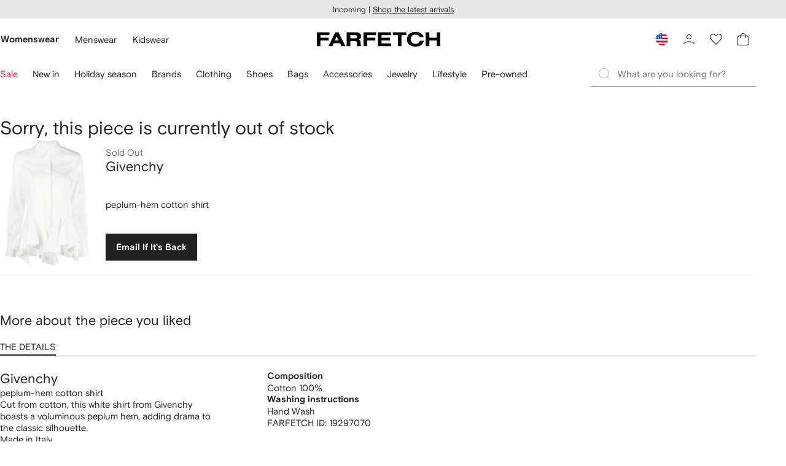

--- FILE ---
content_type: text/javascript
request_url: https://cdn-static.farfetch-contents.com/assets/portal-core-appportal/desktop/18814.client.393d584f39851f4271e2.esnext.js
body_size: 24291
content:
(self.webpackChunk_portal_app_portal_cr=self.webpackChunk_portal_app_portal_cr||[]).push([[18814],{70370:(e,i,n)=>{"use strict";n.d(i,{Z:()=>d});var t=n(43268),a=n(2784),r=n(66342);let d=()=>{let{index:e,disabled:i,isExpanded:n}=(0,a.useContext)(r.Z),{selectedIndexes:d}=(0,a.useContext)(t.Z);return{index:e,selectedIndexes:d,disabled:i,isExpanded:n}}},71121:(e,i,n)=>{"use strict";n.d(i,{Z:()=>o});var t=n(43855),a=n(61599),r=n(60974),d=n(52248);let l=(0,d.Z)(t.Z)`
    ${r.Z}
`,o=(0,a.Z)(l,"Rating")},92454:(e,i,n)=>{"use strict";n.d(i,{Z:()=>l});var t=n(70127),a=n(61599),r=n(52248);let d=(0,r.Z)(t.Z)`
    margin-left: var(--spacers-c6);
    color: var(--colors-rating-primary-enabled-label2);
`,l=(0,a.Z)(d,"RatingReviewNumber")},30131:(e,i,n)=>{"use strict";n.d(i,{Z:()=>l});var t=n(8069),a=n(61599),r=n(52248);let d=(0,r.Z)(t.uT)`
    margin-left: var(--spacers-c12);
    color: var(--colors-rating-primary-enabled-label1);
`,l=(0,a.Z)(d,"RatingScore")},43855:(e,i,n)=>{"use strict";n.d(i,{Z:()=>g});var t=n(52903),a=n(2784);let r={"0.0":0,.1:0,.2:.45,.3:.45,.4:.45,.5:.5,.6:.55,.7:.55,.8:.55,.9:1,"1.0":1},d=(e,i=5)=>{if(e<=0)return Array(i).fill(0);if(e>=i)return Array(i).fill(1);let n=Math.floor(e),t=Math.floor(i-n-1),a=r[(e-n).toFixed(1)];return[...Array(n).fill(1),a,...Array(t).fill(0)]};var l=n(95476),o=n(52591),s=n(27772),c=n(61599),u=n(52248);let m=u.Z.span`
    position: relative;
    display: flex;

    ${(0,s.Z)("RatingStar")}:last-of-type {
        position: absolute;
        left: 0;
        mask-image: ${({fill:e})=>`linear-gradient(
                to right,
                var(--colors-rating-primary-enabled-icon) ${100*e}%,
                transparent ${100*e}%
            ) `};
    }
`,v=(0,c.Z)(m,"RatingPartialStarContainer"),k=(0,a.forwardRef)(({partialStarContainer:e=v,ratingIcon:i=l.Z,fill:n,...a},r)=>n>0&&n<1?(0,t.BX)(e,{fill:n,children:[(0,t.tZ)(i,{id:"star",...a,ref:r}),(0,t.tZ)(i,{id:"starFill",...a,ref:r})]}):(0,t.tZ)(i,{id:1===n?"starFill":"star",...a,ref:r}));k.displayName="RatingStar";let f=(0,o.Z)(k,"RatingStar"),p=(0,a.forwardRef)(({as:e="div",children:i,numberStars:n=5,ratingIcon:a,score:r,...l},o)=>{let s=d(r,n);return(0,t.BX)(e,{role:"img",ref:o,...l,children:[s.map((e,i)=>(0,t.tZ)(f,{"aria-hidden":"true",fill:e,ratingIcon:a},i)),i]})});p.displayName="BaseRating";let g=p},60974:(e,i,n)=>{"use strict";n.d(i,{Z:()=>a});var t=n(27772);let a=`
    display: flex;
    align-items: flex-end;

    ${(0,t.Z)("RatingStar")} {
        flex: none;
        fill: var(--colors-rating-primary-enabled-icon);
    }
`},83003:(e,i,n)=>{"use strict";n.d(i,{Z:()=>o});var t=n(52903),a=n(71121),r=n(2784),d=n(61599);let l=(0,r.forwardRef)(({...e},i)=>(0,t.tZ)(a.Z,{score:0,ref:i,...e})),o=(0,d.Z)(l,"RatingSkeleton")},50681:(e,i,n)=>{"use strict";n.d(i,{Z:()=>l});var t=n(52903),a=n(2784),r=n(10251);let d=(0,a.forwardRef)(({children:e,defaultIndex:i=0,onChange:n,...d},l)=>{let[o,s]=(0,a.useState)(i);return(0,t.tZ)(r.Z,{index:o,onChange:e=>{null==n||n(e),s(e)},ref:l,...d,children:e})});d.displayName="Tabs";let l=d},30173:(e,i,n)=>{"use strict";n.d(i,{Z:()=>d});var t=n(26683),a=n(74719),r=n(2784);let d=()=>{let{index:e}=(0,r.useContext)(t.Z),{selectedIndex:i}=(0,r.useContext)(a.Z);return{index:e,selectedIndex:i,selected:i===e}}},68384:(e,i,n)=>{"use strict";n.d(i,{Z:()=>l});var t=n(27772),a=n(61599),r=n(52248);let d=r.Z.div`
    display: flex;
    flex-wrap: wrap;

    & > ${(0,t.Z)("TagPrimary")} {
        margin-right: var(--spacers-c12);
        margin-bottom: var(--spacers-c12);
        display: inline-block;
    }

    & > ${(0,t.Z)("TagPrimary")}:last-child {
        margin-right: 0;
    }
`,l=(0,a.Z)(d,"TagGroup")},93513:e=>{var i={kind:"Document",definitions:[{kind:"FragmentDefinition",name:{kind:"Name",value:"ConsciousTotalCount"},typeCondition:{kind:"NamedType",name:{kind:"Name",value:"Consciousness"}},directives:[],selectionSet:{kind:"SelectionSet",selections:[{kind:"Field",name:{kind:"Name",value:"attributes"},arguments:[],directives:[],selectionSet:{kind:"SelectionSet",selections:[{kind:"Field",name:{kind:"Name",value:"totalCount"},arguments:[],directives:[]}]}}]}}],loc:{start:0,end:69}};i.loc.source={body:"fragment ConsciousTotalCount on Consciousness{attributes{totalCount}}",name:"GraphQL request",locationOffset:{line:1,column:1}};var n={};function t(e,i){for(var n=0;n<e.definitions.length;n++){var t=e.definitions[n];if(t.name&&t.name.value==i)return t}}i.definitions.forEach(function(e){if(e.name){var i=new Set;(function e(i,n){if("FragmentSpread"===i.kind)n.add(i.name.value);else if("VariableDefinition"===i.kind){var t=i.type;"NamedType"===t.kind&&n.add(t.name.value)}i.selectionSet&&i.selectionSet.selections.forEach(function(i){e(i,n)}),i.variableDefinitions&&i.variableDefinitions.forEach(function(i){e(i,n)}),i.definitions&&i.definitions.forEach(function(i){e(i,n)})})(e,i),n[e.name.value]=i}}),e.exports=i,e.exports.ConsciousTotalCount=function(e,i){var a={kind:e.kind,definitions:[t(e,i)]};e.hasOwnProperty("loc")&&(a.loc=e.loc);var r=n[i]||new Set,d=new Set,l=new Set;for(r.forEach(function(e){l.add(e)});l.size>0;){var o=l;l=new Set,o.forEach(function(e){d.has(e)||(d.add(e),(n[e]||new Set).forEach(function(e){l.add(e)}))})}return d.forEach(function(i){var n=t(e,i);n&&a.definitions.push(n)}),a}(i,"ConsciousTotalCount")},69910:(e,i,n)=>{var t={kind:"Document",definitions:[{kind:"OperationDefinition",operation:"query",name:{kind:"Name",value:"ConsciousEligibility"},variableDefinitions:[{kind:"VariableDefinition",variable:{kind:"Variable",name:{kind:"Name",value:"productId"}},type:{kind:"NonNullType",type:{kind:"NamedType",name:{kind:"Name",value:"ID"}}},directives:[]},{kind:"VariableDefinition",variable:{kind:"Variable",name:{kind:"Name",value:"variationId"}},type:{kind:"NamedType",name:{kind:"Name",value:"ID"}},directives:[]},{kind:"VariableDefinition",variable:{kind:"Variable",name:{kind:"Name",value:"sizeId"}},type:{kind:"NamedType",name:{kind:"Name",value:"ID"}},directives:[]},{kind:"VariableDefinition",variable:{kind:"Variable",name:{kind:"Name",value:"merchantId"}},type:{kind:"NamedType",name:{kind:"Name",value:"ID"}},directives:[]}],directives:[],selectionSet:{kind:"SelectionSet",selections:[{kind:"Field",name:{kind:"Name",value:"variation"},arguments:[{kind:"Argument",name:{kind:"Name",value:"productId"},value:{kind:"Variable",name:{kind:"Name",value:"productId"}}},{kind:"Argument",name:{kind:"Name",value:"variationId"},value:{kind:"Variable",name:{kind:"Name",value:"variationId"}}},{kind:"Argument",name:{kind:"Name",value:"sizeId"},value:{kind:"Variable",name:{kind:"Name",value:"sizeId"}}},{kind:"Argument",name:{kind:"Name",value:"merchantId"},value:{kind:"Variable",name:{kind:"Name",value:"merchantId"}}}],directives:[],selectionSet:{kind:"SelectionSet",selections:[{kind:"InlineFragment",typeCondition:{kind:"NamedType",name:{kind:"Name",value:"Variation"}},directives:[],selectionSet:{kind:"SelectionSet",selections:[{kind:"Field",name:{kind:"Name",value:"id"},arguments:[],directives:[]},{kind:"Field",name:{kind:"Name",value:"sustainability"},arguments:[],directives:[],selectionSet:{kind:"SelectionSet",selections:[{kind:"Field",name:{kind:"Name",value:"consciousness"},arguments:[],directives:[],selectionSet:{kind:"SelectionSet",selections:[{kind:"FragmentSpread",name:{kind:"Name",value:"ConsciousTotalCount"},directives:[]}]}}]}}]}},{kind:"InlineFragment",typeCondition:{kind:"NamedType",name:{kind:"Name",value:"VariationUnavailable"}},directives:[],selectionSet:{kind:"SelectionSet",selections:[{kind:"Field",name:{kind:"Name",value:"product"},arguments:[],directives:[],selectionSet:{kind:"SelectionSet",selections:[{kind:"Field",name:{kind:"Name",value:"id"},arguments:[],directives:[]}]}},{kind:"Field",name:{kind:"Name",value:"sustainability"},arguments:[],directives:[],selectionSet:{kind:"SelectionSet",selections:[{kind:"Field",name:{kind:"Name",value:"consciousness"},arguments:[],directives:[],selectionSet:{kind:"SelectionSet",selections:[{kind:"FragmentSpread",name:{kind:"Name",value:"ConsciousTotalCount"},directives:[]}]}}]}}]}}]}}]}}],loc:{start:0,end:400}};t.loc.source={body:'#import "../fragments/ConsciousTotalCount.fragment.gql"\nquery ConsciousEligibility($productId:ID!$variationId:ID$sizeId:ID$merchantId:ID){variation(productId:$productId variationId:$variationId sizeId:$sizeId merchantId:$merchantId){...on Variation{id sustainability{consciousness{...ConsciousTotalCount}}}...on VariationUnavailable{product{id}sustainability{consciousness{...ConsciousTotalCount}}}}}',name:"GraphQL request",locationOffset:{line:1,column:1}};var a={};t.definitions=t.definitions.concat(n(93513).definitions.filter(function(e){if("FragmentDefinition"!==e.kind)return!0;var i=e.name.value;return!a[i]&&(a[i]=!0,!0)}));var r={};function d(e,i){for(var n=0;n<e.definitions.length;n++){var t=e.definitions[n];if(t.name&&t.name.value==i)return t}}t.definitions.forEach(function(e){if(e.name){var i=new Set;(function e(i,n){if("FragmentSpread"===i.kind)n.add(i.name.value);else if("VariableDefinition"===i.kind){var t=i.type;"NamedType"===t.kind&&n.add(t.name.value)}i.selectionSet&&i.selectionSet.selections.forEach(function(i){e(i,n)}),i.variableDefinitions&&i.variableDefinitions.forEach(function(i){e(i,n)}),i.definitions&&i.definitions.forEach(function(i){e(i,n)})})(e,i),r[e.name.value]=i}}),e.exports=t,e.exports.ConsciousEligibility=function(e,i){var n={kind:e.kind,definitions:[d(e,i)]};e.hasOwnProperty("loc")&&(n.loc=e.loc);var t=r[i]||new Set,a=new Set,l=new Set;for(t.forEach(function(e){l.add(e)});l.size>0;){var o=l;l=new Set,o.forEach(function(e){a.has(e)||(a.add(e),(r[e]||new Set).forEach(function(e){l.add(e)}))})}return a.forEach(function(i){var t=d(e,i);t&&n.definitions.push(t)}),n}(t,"ConsciousEligibility")},21997:e=>{var i={kind:"Document",definitions:[{kind:"FragmentDefinition",name:{kind:"Name",value:"VariationFragment"},typeCondition:{kind:"NamedType",name:{kind:"Name",value:"Variation"}},directives:[],selectionSet:{kind:"SelectionSet",selections:[{kind:"Field",name:{kind:"Name",value:"id"},arguments:[],directives:[]},{kind:"Field",name:{kind:"Name",value:"internalProductId"},arguments:[],directives:[]},{kind:"Field",name:{kind:"Name",value:"brandStyleId"},arguments:[],directives:[]},{kind:"Field",name:{kind:"Name",value:"madeIn"},arguments:[],directives:[],selectionSet:{kind:"SelectionSet",selections:[{kind:"Field",name:{kind:"Name",value:"origin"},arguments:[],directives:[]},{kind:"Field",name:{kind:"Name",value:"disclaimers"},arguments:[],directives:[]}]}},{kind:"Field",name:{kind:"Name",value:"label"},arguments:[],directives:[]},{kind:"Field",name:{kind:"Name",value:"description"},arguments:[],directives:[],selectionSet:{kind:"SelectionSet",selections:[{kind:"Field",name:{kind:"Name",value:"__typename"},arguments:[],directives:[]},{kind:"Field",name:{kind:"Name",value:"short"},arguments:[],directives:[],selectionSet:{kind:"SelectionSet",selections:[{kind:"InlineFragment",typeCondition:{kind:"NamedType",name:{kind:"Name",value:"TextDescription"}},directives:[],selectionSet:{kind:"SelectionSet",selections:[{kind:"Field",name:{kind:"Name",value:"textContent"},arguments:[],directives:[]}]}}]}},{kind:"Field",name:{kind:"Name",value:"full"},arguments:[],directives:[],selectionSet:{kind:"SelectionSet",selections:[{kind:"InlineFragment",typeCondition:{kind:"NamedType",name:{kind:"Name",value:"TextDescription"}},directives:[],selectionSet:{kind:"SelectionSet",selections:[{kind:"Field",name:{kind:"Name",value:"textContent"},arguments:[],directives:[]}]}},{kind:"InlineFragment",typeCondition:{kind:"NamedType",name:{kind:"Name",value:"RichTextDescription"}},directives:[],selectionSet:{kind:"SelectionSet",selections:[{kind:"Field",name:{kind:"Name",value:"richTextContent"},arguments:[],directives:[]}]}}]}},{kind:"Field",name:{kind:"Name",value:"highlight"},arguments:[],directives:[],selectionSet:{kind:"SelectionSet",selections:[{kind:"InlineFragment",typeCondition:{kind:"NamedType",name:{kind:"Name",value:"RichTextDescription"}},directives:[],selectionSet:{kind:"SelectionSet",selections:[{kind:"Field",name:{kind:"Name",value:"richTextContent"},arguments:[],directives:[]}]}}]}}]}},{kind:"Field",name:{kind:"Name",value:"price"},arguments:[],directives:[],selectionSet:{kind:"SelectionSet",selections:[{kind:"InlineFragment",typeCondition:{kind:"NamedType",name:{kind:"Name",value:"FullPrice"}},directives:[],selectionSet:{kind:"SelectionSet",selections:[{kind:"Field",name:{kind:"Name",value:"paybackPointsQuantity"},arguments:[],directives:[]}]}},{kind:"InlineFragment",typeCondition:{kind:"NamedType",name:{kind:"Name",value:"SalePrice"}},directives:[],selectionSet:{kind:"SelectionSet",selections:[{kind:"Field",name:{kind:"Name",value:"paybackPointsQuantity"},arguments:[],directives:[]}]}}]}},{kind:"Field",name:{kind:"Name",value:"shipping"},arguments:[],directives:[],selectionSet:{kind:"SelectionSet",selections:[{kind:"Field",name:{kind:"Name",value:"merchant"},arguments:[],directives:[],selectionSet:{kind:"SelectionSet",selections:[{kind:"Field",name:{kind:"Name",value:"id"},arguments:[],directives:[]},{kind:"Field",name:{kind:"Name",value:"name"},arguments:[],directives:[]}]}},{kind:"Field",name:{kind:"Name",value:"country"},arguments:[],directives:[],selectionSet:{kind:"SelectionSet",selections:[{kind:"Field",name:{kind:"Name",value:"id"},arguments:[],directives:[]},{kind:"Field",name:{kind:"Name",value:"name"},arguments:[],directives:[]},{kind:"Field",name:{kind:"Name",value:"countryCode"},arguments:[],directives:[]}]}},{kind:"Field",name:{kind:"Name",value:"city"},arguments:[],directives:[],selectionSet:{kind:"SelectionSet",selections:[{kind:"Field",name:{kind:"Name",value:"id"},arguments:[],directives:[]},{kind:"Field",name:{kind:"Name",value:"name"},arguments:[],directives:[]}]}}]}},{kind:"Field",name:{kind:"Name",value:"tag"},arguments:[],directives:[]},{kind:"Field",name:{kind:"Name",value:"reward"},arguments:[],directives:[],selectionSet:{kind:"SelectionSet",selections:[{kind:"Field",name:{kind:"Name",value:"paybackPoints"},arguments:[],directives:[]}]}}]}}],loc:{start:0,end:483}};i.loc.source={body:"fragment VariationFragment on Variation{id internalProductId brandStyleId madeIn{origin disclaimers}label description{__typename short{...on TextDescription{textContent}}full{...on TextDescription{textContent}...on RichTextDescription{richTextContent}}highlight{...on RichTextDescription{richTextContent}}}price{...on FullPrice{paybackPointsQuantity}...on SalePrice{paybackPointsQuantity}}shipping{merchant{id name}country{id name countryCode}city{id name}}tag reward{paybackPoints}}",name:"GraphQL request",locationOffset:{line:1,column:1}};var n={};function t(e,i){for(var n=0;n<e.definitions.length;n++){var t=e.definitions[n];if(t.name&&t.name.value==i)return t}}i.definitions.forEach(function(e){if(e.name){var i=new Set;(function e(i,n){if("FragmentSpread"===i.kind)n.add(i.name.value);else if("VariableDefinition"===i.kind){var t=i.type;"NamedType"===t.kind&&n.add(t.name.value)}i.selectionSet&&i.selectionSet.selections.forEach(function(i){e(i,n)}),i.variableDefinitions&&i.variableDefinitions.forEach(function(i){e(i,n)}),i.definitions&&i.definitions.forEach(function(i){e(i,n)})})(e,i),n[e.name.value]=i}}),e.exports=i,e.exports.VariationFragment=function(e,i){var a={kind:e.kind,definitions:[t(e,i)]};e.hasOwnProperty("loc")&&(a.loc=e.loc);var r=n[i]||new Set,d=new Set,l=new Set;for(r.forEach(function(e){l.add(e)});l.size>0;){var o=l;l=new Set,o.forEach(function(e){d.has(e)||(d.add(e),(n[e]||new Set).forEach(function(e){l.add(e)}))})}return d.forEach(function(i){var n=t(e,i);n&&a.definitions.push(n)}),a}(i,"VariationFragment")},83959:e=>{var i={kind:"Document",definitions:[{kind:"FragmentDefinition",name:{kind:"Name",value:"VariationUnavailableFragment"},typeCondition:{kind:"NamedType",name:{kind:"Name",value:"VariationUnavailable"}},directives:[],selectionSet:{kind:"SelectionSet",selections:[{kind:"Field",name:{kind:"Name",value:"product"},arguments:[],directives:[],selectionSet:{kind:"SelectionSet",selections:[{kind:"Field",name:{kind:"Name",value:"id"},arguments:[],directives:[]}]}},{kind:"Field",name:{kind:"Name",value:"madeIn"},arguments:[],directives:[],selectionSet:{kind:"SelectionSet",selections:[{kind:"Field",name:{kind:"Name",value:"origin"},arguments:[],directives:[]},{kind:"Field",name:{kind:"Name",value:"disclaimers"},arguments:[],directives:[]}]}},{kind:"Field",name:{kind:"Name",value:"label"},arguments:[],directives:[]},{kind:"Field",name:{kind:"Name",value:"description"},arguments:[],directives:[],selectionSet:{kind:"SelectionSet",selections:[{kind:"Field",name:{kind:"Name",value:"__typename"},arguments:[],directives:[]},{kind:"Field",name:{kind:"Name",value:"short"},arguments:[],directives:[],selectionSet:{kind:"SelectionSet",selections:[{kind:"InlineFragment",typeCondition:{kind:"NamedType",name:{kind:"Name",value:"TextDescription"}},directives:[],selectionSet:{kind:"SelectionSet",selections:[{kind:"Field",name:{kind:"Name",value:"textContent"},arguments:[],directives:[]}]}}]}},{kind:"Field",name:{kind:"Name",value:"full"},arguments:[],directives:[],selectionSet:{kind:"SelectionSet",selections:[{kind:"InlineFragment",typeCondition:{kind:"NamedType",name:{kind:"Name",value:"TextDescription"}},directives:[],selectionSet:{kind:"SelectionSet",selections:[{kind:"Field",name:{kind:"Name",value:"textContent"},arguments:[],directives:[]}]}},{kind:"InlineFragment",typeCondition:{kind:"NamedType",name:{kind:"Name",value:"RichTextDescription"}},directives:[],selectionSet:{kind:"SelectionSet",selections:[{kind:"Field",name:{kind:"Name",value:"richTextContent"},arguments:[],directives:[]}]}}]}},{kind:"Field",name:{kind:"Name",value:"highlight"},arguments:[],directives:[],selectionSet:{kind:"SelectionSet",selections:[{kind:"InlineFragment",typeCondition:{kind:"NamedType",name:{kind:"Name",value:"RichTextDescription"}},directives:[],selectionSet:{kind:"SelectionSet",selections:[{kind:"Field",name:{kind:"Name",value:"richTextContent"},arguments:[],directives:[]}]}}]}}]}}]}}],loc:{start:0,end:306}};i.loc.source={body:"fragment VariationUnavailableFragment on VariationUnavailable{product{id}madeIn{origin disclaimers}label description{__typename short{...on TextDescription{textContent}}full{...on TextDescription{textContent}...on RichTextDescription{richTextContent}}highlight{...on RichTextDescription{richTextContent}}}}",name:"GraphQL request",locationOffset:{line:1,column:1}};var n={};function t(e,i){for(var n=0;n<e.definitions.length;n++){var t=e.definitions[n];if(t.name&&t.name.value==i)return t}}i.definitions.forEach(function(e){if(e.name){var i=new Set;(function e(i,n){if("FragmentSpread"===i.kind)n.add(i.name.value);else if("VariableDefinition"===i.kind){var t=i.type;"NamedType"===t.kind&&n.add(t.name.value)}i.selectionSet&&i.selectionSet.selections.forEach(function(i){e(i,n)}),i.variableDefinitions&&i.variableDefinitions.forEach(function(i){e(i,n)}),i.definitions&&i.definitions.forEach(function(i){e(i,n)})})(e,i),n[e.name.value]=i}}),e.exports=i,e.exports.VariationUnavailableFragment=function(e,i){var a={kind:e.kind,definitions:[t(e,i)]};e.hasOwnProperty("loc")&&(a.loc=e.loc);var r=n[i]||new Set,d=new Set,l=new Set;for(r.forEach(function(e){l.add(e)});l.size>0;){var o=l;l=new Set,o.forEach(function(e){d.has(e)||(d.add(e),(n[e]||new Set).forEach(function(e){l.add(e)}))})}return d.forEach(function(i){var n=t(e,i);n&&a.definitions.push(n)}),a}(i,"VariationUnavailableFragment")},51432:(e,i,n)=>{var t={kind:"Document",definitions:[{kind:"OperationDefinition",operation:"query",name:{kind:"Name",value:"getDetailsBeauty"},variableDefinitions:[{kind:"VariableDefinition",variable:{kind:"Variable",name:{kind:"Name",value:"productId"}},type:{kind:"NonNullType",type:{kind:"NamedType",name:{kind:"Name",value:"ID"}}},directives:[]},{kind:"VariableDefinition",variable:{kind:"Variable",name:{kind:"Name",value:"variationId"}},type:{kind:"NamedType",name:{kind:"Name",value:"ID"}},directives:[]},{kind:"VariableDefinition",variable:{kind:"Variable",name:{kind:"Name",value:"merchantId"}},type:{kind:"NamedType",name:{kind:"Name",value:"ID"}},directives:[]},{kind:"VariableDefinition",variable:{kind:"Variable",name:{kind:"Name",value:"sizeId"}},type:{kind:"NamedType",name:{kind:"Name",value:"ID"}},directives:[]}],directives:[],selectionSet:{kind:"SelectionSet",selections:[{kind:"Field",name:{kind:"Name",value:"locale"},arguments:[],directives:[{kind:"Directive",name:{kind:"Name",value:"client"},arguments:[]}],selectionSet:{kind:"SelectionSet",selections:[{kind:"Field",name:{kind:"Name",value:"subfolder"},arguments:[],directives:[]}]}},{kind:"Field",name:{kind:"Name",value:"user"},arguments:[],directives:[],selectionSet:{kind:"SelectionSet",selections:[{kind:"Field",name:{kind:"Name",value:"id"},arguments:[],directives:[]}]}},{kind:"Field",name:{kind:"Name",value:"product"},arguments:[{kind:"Argument",name:{kind:"Name",value:"id"},value:{kind:"Variable",name:{kind:"Name",value:"productId"}}}],directives:[],selectionSet:{kind:"SelectionSet",selections:[{kind:"InlineFragment",typeCondition:{kind:"NamedType",name:{kind:"Name",value:"Product"}},directives:[],selectionSet:{kind:"SelectionSet",selections:[{kind:"Field",name:{kind:"Name",value:"id"},arguments:[],directives:[]},{kind:"Field",name:{kind:"Name",value:"brand"},arguments:[],directives:[],selectionSet:{kind:"SelectionSet",selections:[{kind:"Field",name:{kind:"Name",value:"id"},arguments:[],directives:[]},{kind:"Field",name:{kind:"Name",value:"name"},arguments:[],directives:[]},{kind:"Field",name:{kind:"Name",value:"resourceIdentifier"},arguments:[],directives:[],selectionSet:{kind:"SelectionSet",selections:[{kind:"Field",name:{kind:"Name",value:"path"},arguments:[],directives:[]}]}}]}}]}}]}},{kind:"Field",name:{kind:"Name",value:"variation"},arguments:[{kind:"Argument",name:{kind:"Name",value:"variationId"},value:{kind:"Variable",name:{kind:"Name",value:"variationId"}}},{kind:"Argument",name:{kind:"Name",value:"productId"},value:{kind:"Variable",name:{kind:"Name",value:"productId"}}},{kind:"Argument",name:{kind:"Name",value:"merchantId"},value:{kind:"Variable",name:{kind:"Name",value:"merchantId"}}},{kind:"Argument",name:{kind:"Name",value:"sizeId"},value:{kind:"Variable",name:{kind:"Name",value:"sizeId"}}}],directives:[],selectionSet:{kind:"SelectionSet",selections:[{kind:"InlineFragment",typeCondition:{kind:"NamedType",name:{kind:"Name",value:"Variation"}},directives:[],selectionSet:{kind:"SelectionSet",selections:[{kind:"Field",name:{kind:"Name",value:"quantity"},arguments:[],directives:[]},{kind:"Field",name:{kind:"Name",value:"images"},arguments:[],directives:[],selectionSet:{kind:"SelectionSet",selections:[{kind:"Field",name:{kind:"Name",value:"order"},arguments:[],directives:[]},{kind:"Field",name:{kind:"Name",value:"size1000"},arguments:[],directives:[],selectionSet:{kind:"SelectionSet",selections:[{kind:"Field",name:{kind:"Name",value:"url"},arguments:[],directives:[]},{kind:"Field",name:{kind:"Name",value:"alt"},arguments:[],directives:[]}]}}]}},{kind:"FragmentSpread",name:{kind:"Name",value:"VariationFragment"},directives:[]}]}}]}}]}}],loc:{start:0,end:401}};t.loc.source={body:'#import "./detailsFragment.graphql"\nquery getDetailsBeauty($productId:ID!$variationId:ID$merchantId:ID$sizeId:ID){locale@client{subfolder}user{id}product(id:$productId){...on Product{id brand{id name resourceIdentifier{path}}}}variation(variationId:$variationId productId:$productId merchantId:$merchantId sizeId:$sizeId){...on Variation{quantity images{order size1000{url alt}}...VariationFragment}}}',name:"GraphQL request",locationOffset:{line:1,column:1}};var a={};t.definitions=t.definitions.concat(n(21997).definitions.filter(function(e){if("FragmentDefinition"!==e.kind)return!0;var i=e.name.value;return!a[i]&&(a[i]=!0,!0)}));var r={};function d(e,i){for(var n=0;n<e.definitions.length;n++){var t=e.definitions[n];if(t.name&&t.name.value==i)return t}}t.definitions.forEach(function(e){if(e.name){var i=new Set;(function e(i,n){if("FragmentSpread"===i.kind)n.add(i.name.value);else if("VariableDefinition"===i.kind){var t=i.type;"NamedType"===t.kind&&n.add(t.name.value)}i.selectionSet&&i.selectionSet.selections.forEach(function(i){e(i,n)}),i.variableDefinitions&&i.variableDefinitions.forEach(function(i){e(i,n)}),i.definitions&&i.definitions.forEach(function(i){e(i,n)})})(e,i),r[e.name.value]=i}}),e.exports=t,e.exports.getDetailsBeauty=function(e,i){var n={kind:e.kind,definitions:[d(e,i)]};e.hasOwnProperty("loc")&&(n.loc=e.loc);var t=r[i]||new Set,a=new Set,l=new Set;for(t.forEach(function(e){l.add(e)});l.size>0;){var o=l;l=new Set,o.forEach(function(e){a.has(e)||(a.add(e),(r[e]||new Set).forEach(function(e){l.add(e)}))})}return a.forEach(function(i){var t=d(e,i);t&&n.definitions.push(t)}),n}(t,"getDetailsBeauty")},71620:(e,i,n)=>{var t={kind:"Document",definitions:[{kind:"OperationDefinition",operation:"query",name:{kind:"Name",value:"getDetailsFashion"},variableDefinitions:[{kind:"VariableDefinition",variable:{kind:"Variable",name:{kind:"Name",value:"productId"}},type:{kind:"NonNullType",type:{kind:"NamedType",name:{kind:"Name",value:"ID"}}},directives:[]},{kind:"VariableDefinition",variable:{kind:"Variable",name:{kind:"Name",value:"variationId"}},type:{kind:"NamedType",name:{kind:"Name",value:"ID"}},directives:[]},{kind:"VariableDefinition",variable:{kind:"Variable",name:{kind:"Name",value:"merchantId"}},type:{kind:"NamedType",name:{kind:"Name",value:"ID"}},directives:[]},{kind:"VariableDefinition",variable:{kind:"Variable",name:{kind:"Name",value:"sizeId"}},type:{kind:"NamedType",name:{kind:"Name",value:"ID"}},directives:[]}],directives:[],selectionSet:{kind:"SelectionSet",selections:[{kind:"Field",name:{kind:"Name",value:"locale"},arguments:[],directives:[{kind:"Directive",name:{kind:"Name",value:"client"},arguments:[]}],selectionSet:{kind:"SelectionSet",selections:[{kind:"Field",name:{kind:"Name",value:"subfolder"},arguments:[],directives:[]}]}},{kind:"Field",name:{kind:"Name",value:"user"},arguments:[],directives:[],selectionSet:{kind:"SelectionSet",selections:[{kind:"Field",name:{kind:"Name",value:"id"},arguments:[],directives:[]},{kind:"Field",name:{kind:"Name",value:"preference"},arguments:[],directives:[],selectionSet:{kind:"SelectionSet",selections:[{kind:"Field",name:{kind:"Name",value:"unitSystem"},arguments:[],directives:[]}]}}]}},{kind:"Field",name:{kind:"Name",value:"product"},arguments:[{kind:"Argument",name:{kind:"Name",value:"id"},value:{kind:"Variable",name:{kind:"Name",value:"productId"}}}],directives:[],selectionSet:{kind:"SelectionSet",selections:[{kind:"InlineFragment",typeCondition:{kind:"NamedType",name:{kind:"Name",value:"Product"}},directives:[],selectionSet:{kind:"SelectionSet",selections:[{kind:"Field",name:{kind:"Name",value:"id"},arguments:[],directives:[]},{kind:"Field",name:{kind:"Name",value:"brand"},arguments:[],directives:[],selectionSet:{kind:"SelectionSet",selections:[{kind:"Field",name:{kind:"Name",value:"id"},arguments:[],directives:[]},{kind:"Field",name:{kind:"Name",value:"name"},arguments:[],directives:[]},{kind:"Field",name:{kind:"Name",value:"resourceIdentifier"},arguments:[],directives:[],selectionSet:{kind:"SelectionSet",selections:[{kind:"Field",name:{kind:"Name",value:"path"},arguments:[],directives:[]}]}}]}},{kind:"Field",name:{kind:"Name",value:"categories"},arguments:[],directives:[],selectionSet:{kind:"SelectionSet",selections:[{kind:"Field",name:{kind:"Name",value:"id"},arguments:[],directives:[]},{kind:"Field",name:{kind:"Name",value:"children"},arguments:[],directives:[],selectionSet:{kind:"SelectionSet",selections:[{kind:"Field",name:{kind:"Name",value:"id"},arguments:[],directives:[]}]}}]}},{kind:"Field",name:{kind:"Name",value:"attributes"},arguments:[{kind:"Argument",name:{kind:"Name",value:"types"},value:{kind:"ListValue",values:[{kind:"EnumValue",value:"CONDITION"}]}}],directives:[],selectionSet:{kind:"SelectionSet",selections:[{kind:"Field",name:{kind:"Name",value:"id"},arguments:[],directives:[]},{kind:"Field",name:{kind:"Name",value:"type"},arguments:[],directives:[]},{kind:"Field",name:{kind:"Name",value:"name"},arguments:[],directives:[]},{kind:"Field",name:{kind:"Name",value:"values"},arguments:[],directives:[],selectionSet:{kind:"SelectionSet",selections:[{kind:"Field",name:{kind:"Name",value:"id"},arguments:[],directives:[]},{kind:"Field",name:{kind:"Name",value:"name"},arguments:[],directives:[]}]}}]}}]}}]}},{kind:"Field",name:{kind:"Name",value:"variation"},arguments:[{kind:"Argument",name:{kind:"Name",value:"variationId"},value:{kind:"Variable",name:{kind:"Name",value:"variationId"}}},{kind:"Argument",name:{kind:"Name",value:"productId"},value:{kind:"Variable",name:{kind:"Name",value:"productId"}}},{kind:"Argument",name:{kind:"Name",value:"merchantId"},value:{kind:"Variable",name:{kind:"Name",value:"merchantId"}}},{kind:"Argument",name:{kind:"Name",value:"sizeId"},value:{kind:"Variable",name:{kind:"Name",value:"sizeId"}}}],directives:[],selectionSet:{kind:"SelectionSet",selections:[{kind:"InlineFragment",typeCondition:{kind:"NamedType",name:{kind:"Name",value:"Variation"}},directives:[],selectionSet:{kind:"SelectionSet",selections:[{kind:"Field",name:{kind:"Name",value:"mainColor"},arguments:[],directives:[]},{kind:"Field",name:{kind:"Name",value:"quantity"},arguments:[],directives:[]},{kind:"Field",name:{kind:"Name",value:"images"},arguments:[],directives:[],selectionSet:{kind:"SelectionSet",selections:[{kind:"Field",name:{kind:"Name",value:"order"},arguments:[],directives:[]},{kind:"Field",name:{kind:"Name",value:"size1000"},arguments:[],directives:[],selectionSet:{kind:"SelectionSet",selections:[{kind:"Field",name:{kind:"Name",value:"url"},arguments:[],directives:[]},{kind:"Field",name:{kind:"Name",value:"alt"},arguments:[],directives:[]}]}},{kind:"Field",name:{kind:"Name",value:"modelVariationSize"},arguments:[],directives:[]},{kind:"Field",name:{kind:"Name",value:"modelMeasurement"},arguments:[],directives:[],selectionSet:{kind:"SelectionSet",selections:[{kind:"Field",name:{kind:"Name",value:"height"},arguments:[],directives:[],selectionSet:{kind:"SelectionSet",selections:[{kind:"FragmentSpread",name:{kind:"Name",value:"MeasurementFields"},directives:[]}]}},{kind:"Field",name:{kind:"Name",value:"bodyMeasurements"},arguments:[],directives:[],selectionSet:{kind:"SelectionSet",selections:[{kind:"FragmentSpread",name:{kind:"Name",value:"MeasurementFields"},directives:[]}]}}]}},{kind:"Field",name:{kind:"Name",value:"imageTypes"},arguments:[],directives:[]}]}},{kind:"Field",name:{kind:"Name",value:"care"},arguments:[],directives:[],selectionSet:{kind:"SelectionSet",selections:[{kind:"Field",name:{kind:"Name",value:"disclaimers"},arguments:[],directives:[]},{kind:"Field",name:{kind:"Name",value:"instructions"},arguments:[],directives:[],selectionSet:{kind:"SelectionSet",selections:[{kind:"Field",name:{kind:"Name",value:"type"},arguments:[],directives:[]},{kind:"Field",name:{kind:"Name",value:"procedures"},arguments:[],directives:[]}]}}]}},{kind:"Field",name:{kind:"Name",value:"composition"},arguments:[],directives:[],selectionSet:{kind:"SelectionSet",selections:[{kind:"Field",name:{kind:"Name",value:"disclaimers"},arguments:[],directives:[]},{kind:"Field",name:{kind:"Name",value:"parts"},arguments:[],directives:[],selectionSet:{kind:"SelectionSet",selections:[{kind:"Field",name:{kind:"Name",value:"name"},arguments:[],directives:[]},{kind:"Field",name:{kind:"Name",value:"materials"},arguments:[],directives:[],selectionSet:{kind:"SelectionSet",selections:[{kind:"Field",name:{kind:"Name",value:"name"},arguments:[],directives:[]},{kind:"Field",name:{kind:"Name",value:"percentage"},arguments:[],directives:[],selectionSet:{kind:"SelectionSet",selections:[{kind:"Field",name:{kind:"Name",value:"formatted"},arguments:[],directives:[]}]}}]}}]}}]}},{kind:"FragmentSpread",name:{kind:"Name",value:"VariationFragment"},directives:[]}]}},{kind:"InlineFragment",typeCondition:{kind:"NamedType",name:{kind:"Name",value:"VariationUnavailable"}},directives:[],selectionSet:{kind:"SelectionSet",selections:[{kind:"Field",name:{kind:"Name",value:"images"},arguments:[],directives:[],selectionSet:{kind:"SelectionSet",selections:[{kind:"Field",name:{kind:"Name",value:"order"},arguments:[],directives:[]},{kind:"Field",name:{kind:"Name",value:"size1000"},arguments:[],directives:[],selectionSet:{kind:"SelectionSet",selections:[{kind:"Field",name:{kind:"Name",value:"url"},arguments:[],directives:[]},{kind:"Field",name:{kind:"Name",value:"alt"},arguments:[],directives:[]}]}},{kind:"Field",name:{kind:"Name",value:"modelVariationSize"},arguments:[],directives:[]},{kind:"Field",name:{kind:"Name",value:"modelMeasurement"},arguments:[],directives:[],selectionSet:{kind:"SelectionSet",selections:[{kind:"Field",name:{kind:"Name",value:"height"},arguments:[],directives:[],selectionSet:{kind:"SelectionSet",selections:[{kind:"FragmentSpread",name:{kind:"Name",value:"MeasurementFields"},directives:[]}]}},{kind:"Field",name:{kind:"Name",value:"bodyMeasurements"},arguments:[],directives:[],selectionSet:{kind:"SelectionSet",selections:[{kind:"FragmentSpread",name:{kind:"Name",value:"MeasurementFields"},directives:[]}]}}]}}]}},{kind:"Field",name:{kind:"Name",value:"care"},arguments:[],directives:[],selectionSet:{kind:"SelectionSet",selections:[{kind:"Field",name:{kind:"Name",value:"disclaimers"},arguments:[],directives:[]},{kind:"Field",name:{kind:"Name",value:"instructions"},arguments:[],directives:[],selectionSet:{kind:"SelectionSet",selections:[{kind:"Field",name:{kind:"Name",value:"type"},arguments:[],directives:[]},{kind:"Field",name:{kind:"Name",value:"procedures"},arguments:[],directives:[]}]}}]}},{kind:"Field",name:{kind:"Name",value:"composition"},arguments:[],directives:[],selectionSet:{kind:"SelectionSet",selections:[{kind:"Field",name:{kind:"Name",value:"disclaimers"},arguments:[],directives:[]},{kind:"Field",name:{kind:"Name",value:"parts"},arguments:[],directives:[],selectionSet:{kind:"SelectionSet",selections:[{kind:"Field",name:{kind:"Name",value:"name"},arguments:[],directives:[]},{kind:"Field",name:{kind:"Name",value:"materials"},arguments:[],directives:[],selectionSet:{kind:"SelectionSet",selections:[{kind:"Field",name:{kind:"Name",value:"name"},arguments:[],directives:[]},{kind:"Field",name:{kind:"Name",value:"percentage"},arguments:[],directives:[],selectionSet:{kind:"SelectionSet",selections:[{kind:"Field",name:{kind:"Name",value:"formatted"},arguments:[],directives:[]}]}}]}}]}}]}},{kind:"FragmentSpread",name:{kind:"Name",value:"VariationUnavailableFragment"},directives:[]}]}}]}}]}}],loc:{start:0,end:1116}};t.loc.source={body:'#import "./detailsFragment.graphql"\n#import "./detailsUnavailableFragment.graphql"\nquery getDetailsFashion($productId:ID!$variationId:ID$merchantId:ID$sizeId:ID){locale@client{subfolder}user{id preference{unitSystem}}product(id:$productId){...on Product{id brand{id name resourceIdentifier{path}}categories{id children{id}}attributes(types:[CONDITION]){id type name values{id name}}}}variation(variationId:$variationId productId:$productId merchantId:$merchantId sizeId:$sizeId){...on Variation{mainColor quantity images{order size1000{url alt}modelVariationSize modelMeasurement{height{...MeasurementFields}bodyMeasurements{...MeasurementFields}}imageTypes}care{disclaimers instructions{type procedures}}composition{disclaimers parts{name materials{name percentage{formatted}}}}...VariationFragment}...on VariationUnavailable{images{order size1000{url alt}modelVariationSize modelMeasurement{height{...MeasurementFields}bodyMeasurements{...MeasurementFields}}}care{disclaimers instructions{type procedures}}composition{disclaimers parts{name materials{name percentage{formatted}}}}...VariationUnavailableFragment}}}',name:"GraphQL request",locationOffset:{line:1,column:1}};var a={};function r(e){return e.filter(function(e){if("FragmentDefinition"!==e.kind)return!0;var i=e.name.value;return!a[i]&&(a[i]=!0,!0)})}t.definitions=t.definitions.concat(r(n(21997).definitions)),t.definitions=t.definitions.concat(r(n(83959).definitions));var d={};function l(e,i){for(var n=0;n<e.definitions.length;n++){var t=e.definitions[n];if(t.name&&t.name.value==i)return t}}t.definitions.forEach(function(e){if(e.name){var i=new Set;(function e(i,n){if("FragmentSpread"===i.kind)n.add(i.name.value);else if("VariableDefinition"===i.kind){var t=i.type;"NamedType"===t.kind&&n.add(t.name.value)}i.selectionSet&&i.selectionSet.selections.forEach(function(i){e(i,n)}),i.variableDefinitions&&i.variableDefinitions.forEach(function(i){e(i,n)}),i.definitions&&i.definitions.forEach(function(i){e(i,n)})})(e,i),d[e.name.value]=i}}),e.exports=t,e.exports.getDetailsFashion=function(e,i){var n={kind:e.kind,definitions:[l(e,i)]};e.hasOwnProperty("loc")&&(n.loc=e.loc);var t=d[i]||new Set,a=new Set,r=new Set;for(t.forEach(function(e){r.add(e)});r.size>0;){var o=r;r=new Set,o.forEach(function(e){a.has(e)||(a.add(e),(d[e]||new Set).forEach(function(e){r.add(e)}))})}return a.forEach(function(i){var t=l(e,i);t&&n.definitions.push(t)}),n}(t,"getDetailsFashion")},99306:e=>{var i={kind:"Document",definitions:[{kind:"OperationDefinition",operation:"query",name:{kind:"Name",value:"ProductMetadata"},variableDefinitions:[{kind:"VariableDefinition",variable:{kind:"Variable",name:{kind:"Name",value:"productId"}},type:{kind:"NonNullType",type:{kind:"NamedType",name:{kind:"Name",value:"ID"}}},directives:[]},{kind:"VariableDefinition",variable:{kind:"Variable",name:{kind:"Name",value:"merchantId"}},type:{kind:"NamedType",name:{kind:"Name",value:"ID"}},directives:[]},{kind:"VariableDefinition",variable:{kind:"Variable",name:{kind:"Name",value:"sizeId"}},type:{kind:"NamedType",name:{kind:"Name",value:"ID"}},directives:[]}],directives:[],selectionSet:{kind:"SelectionSet",selections:[{kind:"Field",name:{kind:"Name",value:"product"},arguments:[{kind:"Argument",name:{kind:"Name",value:"id"},value:{kind:"Variable",name:{kind:"Name",value:"productId"}}}],directives:[],selectionSet:{kind:"SelectionSet",selections:[{kind:"InlineFragment",typeCondition:{kind:"NamedType",name:{kind:"Name",value:"Product"}},directives:[],selectionSet:{kind:"SelectionSet",selections:[{kind:"Field",name:{kind:"Name",value:"id"},arguments:[],directives:[]},{kind:"Field",name:{kind:"Name",value:"brand"},arguments:[],directives:[],selectionSet:{kind:"SelectionSet",selections:[{kind:"Field",name:{kind:"Name",value:"id"},arguments:[],directives:[]},{kind:"Field",name:{kind:"Name",value:"name"},arguments:[],directives:[]}]}}]}}]}},{kind:"Field",name:{kind:"Name",value:"variation"},arguments:[{kind:"Argument",name:{kind:"Name",value:"productId"},value:{kind:"Variable",name:{kind:"Name",value:"productId"}}},{kind:"Argument",name:{kind:"Name",value:"merchantId"},value:{kind:"Variable",name:{kind:"Name",value:"merchantId"}}},{kind:"Argument",name:{kind:"Name",value:"sizeId"},value:{kind:"Variable",name:{kind:"Name",value:"sizeId"}}}],directives:[],selectionSet:{kind:"SelectionSet",selections:[{kind:"InlineFragment",typeCondition:{kind:"NamedType",name:{kind:"Name",value:"Variation"}},directives:[],selectionSet:{kind:"SelectionSet",selections:[{kind:"Field",name:{kind:"Name",value:"id"},arguments:[],directives:[]},{kind:"Field",name:{kind:"Name",value:"mainColor"},arguments:[],directives:[]},{kind:"Field",name:{kind:"Name",value:"description"},arguments:[],directives:[],selectionSet:{kind:"SelectionSet",selections:[{kind:"Field",name:{kind:"Name",value:"short"},arguments:[],directives:[],selectionSet:{kind:"SelectionSet",selections:[{kind:"InlineFragment",typeCondition:{kind:"NamedType",name:{kind:"Name",value:"TextDescription"}},directives:[],selectionSet:{kind:"SelectionSet",selections:[{kind:"Field",name:{kind:"Name",value:"textContent"},arguments:[],directives:[]}]}}]}}]}},{kind:"Field",name:{kind:"Name",value:"images"},arguments:[],directives:[],selectionSet:{kind:"SelectionSet",selections:[{kind:"Field",name:{kind:"Name",value:"order"},arguments:[],directives:[]},{kind:"Field",name:{kind:"Name",value:"size300"},arguments:[],directives:[],selectionSet:{kind:"SelectionSet",selections:[{kind:"Field",name:{kind:"Name",value:"url"},arguments:[],directives:[]},{kind:"Field",name:{kind:"Name",value:"alt"},arguments:[],directives:[]}]}},{kind:"Field",name:{kind:"Name",value:"size600"},arguments:[],directives:[],selectionSet:{kind:"SelectionSet",selections:[{kind:"Field",name:{kind:"Name",value:"url"},arguments:[],directives:[]},{kind:"Field",name:{kind:"Name",value:"alt"},arguments:[],directives:[]}]}},{kind:"Field",name:{kind:"Name",value:"size1000"},arguments:[],directives:[],selectionSet:{kind:"SelectionSet",selections:[{kind:"Field",name:{kind:"Name",value:"url"},arguments:[],directives:[]},{kind:"Field",name:{kind:"Name",value:"alt"},arguments:[],directives:[]}]}}]}},{kind:"Field",name:{kind:"Name",value:"shipping"},arguments:[],directives:[],selectionSet:{kind:"SelectionSet",selections:[{kind:"Field",name:{kind:"Name",value:"merchant"},arguments:[],directives:[],selectionSet:{kind:"SelectionSet",selections:[{kind:"Field",name:{kind:"Name",value:"id"},arguments:[],directives:[]}]}}]}},{kind:"Field",name:{kind:"Name",value:"price"},arguments:[],directives:[],selectionSet:{kind:"SelectionSet",selections:[{kind:"Field",name:{kind:"Name",value:"value"},arguments:[],directives:[],selectionSet:{kind:"SelectionSet",selections:[{kind:"Field",name:{kind:"Name",value:"raw"},arguments:[],directives:[]},{kind:"Field",name:{kind:"Name",value:"formatted"},arguments:[],directives:[]}]}},{kind:"Field",name:{kind:"Name",value:"currency"},arguments:[],directives:[],selectionSet:{kind:"SelectionSet",selections:[{kind:"Field",name:{kind:"Name",value:"isoCode"},arguments:[],directives:[]}]}}]}}]}},{kind:"InlineFragment",typeCondition:{kind:"NamedType",name:{kind:"Name",value:"VariationUnavailable"}},directives:[],selectionSet:{kind:"SelectionSet",selections:[{kind:"Field",name:{kind:"Name",value:"product"},arguments:[],directives:[],selectionSet:{kind:"SelectionSet",selections:[{kind:"Field",name:{kind:"Name",value:"id"},arguments:[],directives:[]}]}},{kind:"Field",name:{kind:"Name",value:"description"},arguments:[],directives:[],selectionSet:{kind:"SelectionSet",selections:[{kind:"Field",name:{kind:"Name",value:"short"},arguments:[],directives:[],selectionSet:{kind:"SelectionSet",selections:[{kind:"InlineFragment",typeCondition:{kind:"NamedType",name:{kind:"Name",value:"TextDescription"}},directives:[],selectionSet:{kind:"SelectionSet",selections:[{kind:"Field",name:{kind:"Name",value:"textContent"},arguments:[],directives:[]}]}}]}}]}},{kind:"Field",name:{kind:"Name",value:"images"},arguments:[],directives:[],selectionSet:{kind:"SelectionSet",selections:[{kind:"Field",name:{kind:"Name",value:"order"},arguments:[],directives:[]},{kind:"Field",name:{kind:"Name",value:"size600"},arguments:[],directives:[],selectionSet:{kind:"SelectionSet",selections:[{kind:"Field",name:{kind:"Name",value:"url"},arguments:[],directives:[]},{kind:"Field",name:{kind:"Name",value:"alt"},arguments:[],directives:[]}]}},{kind:"Field",name:{kind:"Name",value:"size1000"},arguments:[],directives:[],selectionSet:{kind:"SelectionSet",selections:[{kind:"Field",name:{kind:"Name",value:"url"},arguments:[],directives:[]},{kind:"Field",name:{kind:"Name",value:"alt"},arguments:[],directives:[]}]}}]}}]}}]}}]}}],loc:{start:0,end:543}};i.loc.source={body:"query ProductMetadata($productId:ID!$merchantId:ID$sizeId:ID){product(id:$productId){...on Product{id brand{id name}}}variation(productId:$productId merchantId:$merchantId sizeId:$sizeId){...on Variation{id mainColor description{short{...on TextDescription{textContent}}}images{order size300{url alt}size600{url alt}size1000{url alt}}shipping{merchant{id}}price{value{raw formatted}currency{isoCode}}}...on VariationUnavailable{product{id}description{short{...on TextDescription{textContent}}}images{order size600{url alt}size1000{url alt}}}}}",name:"GraphQL request",locationOffset:{line:1,column:1}};var n={};function t(e,i){for(var n=0;n<e.definitions.length;n++){var t=e.definitions[n];if(t.name&&t.name.value==i)return t}}i.definitions.forEach(function(e){if(e.name){var i=new Set;(function e(i,n){if("FragmentSpread"===i.kind)n.add(i.name.value);else if("VariableDefinition"===i.kind){var t=i.type;"NamedType"===t.kind&&n.add(t.name.value)}i.selectionSet&&i.selectionSet.selections.forEach(function(i){e(i,n)}),i.variableDefinitions&&i.variableDefinitions.forEach(function(i){e(i,n)}),i.definitions&&i.definitions.forEach(function(i){e(i,n)})})(e,i),n[e.name.value]=i}}),e.exports=i,e.exports.ProductMetadata=function(e,i){var a={kind:e.kind,definitions:[t(e,i)]};e.hasOwnProperty("loc")&&(a.loc=e.loc);var r=n[i]||new Set,d=new Set,l=new Set;for(r.forEach(function(e){l.add(e)});l.size>0;){var o=l;l=new Set,o.forEach(function(e){d.has(e)||(d.add(e),(n[e]||new Set).forEach(function(e){l.add(e)}))})}return d.forEach(function(i){var n=t(e,i);n&&a.definitions.push(n)}),a}(i,"ProductMetadata")},85516:e=>{var i={kind:"Document",definitions:[{kind:"FragmentDefinition",name:{kind:"Name",value:"PriceDetailsFields"},typeCondition:{kind:"NamedType",name:{kind:"Name",value:"Variation"}},directives:[],selectionSet:{kind:"SelectionSet",selections:[{kind:"Field",name:{kind:"Name",value:"price"},arguments:[],directives:[],selectionSet:{kind:"SelectionSet",selections:[{kind:"Field",name:{kind:"Name",value:"__typename"},arguments:[],directives:[]},{kind:"Field",name:{kind:"Name",value:"value"},arguments:[],directives:[],selectionSet:{kind:"SelectionSet",selections:[{kind:"Field",name:{kind:"Name",value:"formatted"},arguments:[],directives:[]}]}},{kind:"Field",name:{kind:"Name",value:"installments"},arguments:[],directives:[],selectionSet:{kind:"SelectionSet",selections:[{kind:"Field",name:{kind:"Name",value:"value"},arguments:[],directives:[],selectionSet:{kind:"SelectionSet",selections:[{kind:"Field",name:{kind:"Name",value:"formatted"},arguments:[],directives:[]}]}}]}},{kind:"InlineFragment",typeCondition:{kind:"NamedType",name:{kind:"Name",value:"FullPrice"}},directives:[],selectionSet:{kind:"SelectionSet",selections:[{kind:"Field",name:{kind:"Name",value:"taxesAndDuties"},arguments:[],directives:[],selectionSet:{kind:"SelectionSet",selections:[{kind:"Field",name:{kind:"Name",value:"taxType"},arguments:[],directives:[]},{kind:"Field",name:{kind:"Name",value:"label"},arguments:[],directives:[]}]}}]}},{kind:"InlineFragment",typeCondition:{kind:"NamedType",name:{kind:"Name",value:"SalePrice"}},directives:[],selectionSet:{kind:"SelectionSet",selections:[{kind:"Field",name:{kind:"Name",value:"fullPriceValue"},arguments:[],directives:[],selectionSet:{kind:"SelectionSet",selections:[{kind:"Field",name:{kind:"Name",value:"formatted"},arguments:[],directives:[]}]}},{kind:"Field",name:{kind:"Name",value:"discountPercentage"},arguments:[],directives:[],selectionSet:{kind:"SelectionSet",selections:[{kind:"Field",name:{kind:"Name",value:"raw"},arguments:[],directives:[]}]}},{kind:"Field",name:{kind:"Name",value:"taxesAndDuties"},arguments:[],directives:[],selectionSet:{kind:"SelectionSet",selections:[{kind:"Field",name:{kind:"Name",value:"taxType"},arguments:[],directives:[]},{kind:"Field",name:{kind:"Name",value:"label"},arguments:[],directives:[]}]}}]}}]}}]}}],loc:{start:0,end:246}};i.loc.source={body:"fragment PriceDetailsFields on Variation{price{__typename value{formatted}installments{value{formatted}}...on FullPrice{taxesAndDuties{taxType label}}...on SalePrice{fullPriceValue{formatted}discountPercentage{raw}taxesAndDuties{taxType label}}}}",name:"GraphQL request",locationOffset:{line:1,column:1}};var n={};function t(e,i){for(var n=0;n<e.definitions.length;n++){var t=e.definitions[n];if(t.name&&t.name.value==i)return t}}i.definitions.forEach(function(e){if(e.name){var i=new Set;(function e(i,n){if("FragmentSpread"===i.kind)n.add(i.name.value);else if("VariableDefinition"===i.kind){var t=i.type;"NamedType"===t.kind&&n.add(t.name.value)}i.selectionSet&&i.selectionSet.selections.forEach(function(i){e(i,n)}),i.variableDefinitions&&i.variableDefinitions.forEach(function(i){e(i,n)}),i.definitions&&i.definitions.forEach(function(i){e(i,n)})})(e,i),n[e.name.value]=i}}),e.exports=i,e.exports.PriceDetailsFields=function(e,i){var a={kind:e.kind,definitions:[t(e,i)]};e.hasOwnProperty("loc")&&(a.loc=e.loc);var r=n[i]||new Set,d=new Set,l=new Set;for(r.forEach(function(e){l.add(e)});l.size>0;){var o=l;l=new Set,o.forEach(function(e){d.has(e)||(d.add(e),(n[e]||new Set).forEach(function(e){l.add(e)}))})}return d.forEach(function(i){var n=t(e,i);n&&a.definitions.push(n)}),a}(i,"PriceDetailsFields")},18391:e=>{var i={kind:"Document",definitions:[{kind:"FragmentDefinition",name:{kind:"Name",value:"ProductPriceFields"},typeCondition:{kind:"NamedType",name:{kind:"Name",value:"Variation"}},directives:[],selectionSet:{kind:"SelectionSet",selections:[{kind:"Field",name:{kind:"Name",value:"productPrice"},arguments:[],directives:[],selectionSet:{kind:"SelectionSet",selections:[{kind:"Field",name:{kind:"Name",value:"full"},arguments:[],directives:[],selectionSet:{kind:"SelectionSet",selections:[{kind:"Field",name:{kind:"Name",value:"value"},arguments:[],directives:[],selectionSet:{kind:"SelectionSet",selections:[{kind:"Field",name:{kind:"Name",value:"raw"},arguments:[],directives:[]},{kind:"Field",name:{kind:"Name",value:"formatted"},arguments:[],directives:[]}]}}]}},{kind:"Field",name:{kind:"Name",value:"discounts"},arguments:[],directives:[],selectionSet:{kind:"SelectionSet",selections:[{kind:"Field",name:{kind:"Name",value:"value"},arguments:[],directives:[],selectionSet:{kind:"SelectionSet",selections:[{kind:"Field",name:{kind:"Name",value:"raw"},arguments:[],directives:[]},{kind:"Field",name:{kind:"Name",value:"formatted"},arguments:[],directives:[]}]}},{kind:"Field",name:{kind:"Name",value:"percentage"},arguments:[],directives:[],selectionSet:{kind:"SelectionSet",selections:[{kind:"Field",name:{kind:"Name",value:"raw"},arguments:[],directives:[]},{kind:"Field",name:{kind:"Name",value:"formatted"},arguments:[],directives:[]}]}},{kind:"Field",name:{kind:"Name",value:"type"},arguments:[],directives:[]}]}},{kind:"Field",name:{kind:"Name",value:"final"},arguments:[],directives:[],selectionSet:{kind:"SelectionSet",selections:[{kind:"Field",name:{kind:"Name",value:"value"},arguments:[],directives:[],selectionSet:{kind:"SelectionSet",selections:[{kind:"Field",name:{kind:"Name",value:"raw"},arguments:[],directives:[]},{kind:"Field",name:{kind:"Name",value:"formatted"},arguments:[],directives:[]}]}},{kind:"Field",name:{kind:"Name",value:"type"},arguments:[],directives:[]}]}},{kind:"Field",name:{kind:"Name",value:"currency"},arguments:[],directives:[],selectionSet:{kind:"SelectionSet",selections:[{kind:"Field",name:{kind:"Name",value:"isoCode"},arguments:[],directives:[]},{kind:"Field",name:{kind:"Name",value:"symbol"},arguments:[],directives:[]}]}},{kind:"Field",name:{kind:"Name",value:"installments"},arguments:[],directives:[],selectionSet:{kind:"SelectionSet",selections:[{kind:"Field",name:{kind:"Name",value:"quantity"},arguments:[],directives:[]},{kind:"Field",name:{kind:"Name",value:"value"},arguments:[],directives:[],selectionSet:{kind:"SelectionSet",selections:[{kind:"Field",name:{kind:"Name",value:"formatted"},arguments:[],directives:[]},{kind:"Field",name:{kind:"Name",value:"raw"},arguments:[],directives:[]}]}}]}},{kind:"Field",name:{kind:"Name",value:"taxesAndDuties"},arguments:[],directives:[],selectionSet:{kind:"SelectionSet",selections:[{kind:"Field",name:{kind:"Name",value:"taxType"},arguments:[],directives:[]},{kind:"Field",name:{kind:"Name",value:"label"},arguments:[],directives:[]}]}},{kind:"Field",name:{kind:"Name",value:"tags"},arguments:[],directives:[]},{kind:"Field",name:{kind:"Name",value:"promoOffer"},arguments:[],directives:[],selectionSet:{kind:"SelectionSet",selections:[{kind:"Field",name:{kind:"Name",value:"final"},arguments:[],directives:[],selectionSet:{kind:"SelectionSet",selections:[{kind:"Field",name:{kind:"Name",value:"type"},arguments:[],directives:[]},{kind:"Field",name:{kind:"Name",value:"value"},arguments:[],directives:[],selectionSet:{kind:"SelectionSet",selections:[{kind:"Field",name:{kind:"Name",value:"raw"},arguments:[],directives:[]},{kind:"Field",name:{kind:"Name",value:"formatted"},arguments:[],directives:[]}]}}]}},{kind:"Field",name:{kind:"Name",value:"full"},arguments:[],directives:[],selectionSet:{kind:"SelectionSet",selections:[{kind:"Field",name:{kind:"Name",value:"value"},arguments:[],directives:[],selectionSet:{kind:"SelectionSet",selections:[{kind:"Field",name:{kind:"Name",value:"raw"},arguments:[],directives:[]},{kind:"Field",name:{kind:"Name",value:"formatted"},arguments:[],directives:[]}]}}]}},{kind:"Field",name:{kind:"Name",value:"discounts"},arguments:[],directives:[],selectionSet:{kind:"SelectionSet",selections:[{kind:"Field",name:{kind:"Name",value:"value"},arguments:[],directives:[],selectionSet:{kind:"SelectionSet",selections:[{kind:"Field",name:{kind:"Name",value:"raw"},arguments:[],directives:[]},{kind:"Field",name:{kind:"Name",value:"formatted"},arguments:[],directives:[]}]}},{kind:"Field",name:{kind:"Name",value:"percentage"},arguments:[],directives:[],selectionSet:{kind:"SelectionSet",selections:[{kind:"Field",name:{kind:"Name",value:"raw"},arguments:[],directives:[]},{kind:"Field",name:{kind:"Name",value:"formatted"},arguments:[],directives:[]}]}},{kind:"Field",name:{kind:"Name",value:"type"},arguments:[],directives:[]}]}}]}}]}}]}}],loc:{start:0,end:404}};i.loc.source={body:"fragment ProductPriceFields on Variation{productPrice{full{value{raw formatted}}discounts{value{raw formatted}percentage{raw formatted}type}final{value{raw formatted}type}currency{isoCode symbol}installments{quantity value{formatted raw}}taxesAndDuties{taxType label}tags promoOffer{final{type value{raw formatted}}full{value{raw formatted}}discounts{value{raw formatted}percentage{raw formatted}type}}}}",name:"GraphQL request",locationOffset:{line:1,column:1}};var n={};function t(e,i){for(var n=0;n<e.definitions.length;n++){var t=e.definitions[n];if(t.name&&t.name.value==i)return t}}i.definitions.forEach(function(e){if(e.name){var i=new Set;(function e(i,n){if("FragmentSpread"===i.kind)n.add(i.name.value);else if("VariableDefinition"===i.kind){var t=i.type;"NamedType"===t.kind&&n.add(t.name.value)}i.selectionSet&&i.selectionSet.selections.forEach(function(i){e(i,n)}),i.variableDefinitions&&i.variableDefinitions.forEach(function(i){e(i,n)}),i.definitions&&i.definitions.forEach(function(i){e(i,n)})})(e,i),n[e.name.value]=i}}),e.exports=i,e.exports.ProductPriceFields=function(e,i){var a={kind:e.kind,definitions:[t(e,i)]};e.hasOwnProperty("loc")&&(a.loc=e.loc);var r=n[i]||new Set,d=new Set,l=new Set;for(r.forEach(function(e){l.add(e)});l.size>0;){var o=l;l=new Set,o.forEach(function(e){d.has(e)||(d.add(e),(n[e]||new Set).forEach(function(e){l.add(e)}))})}return d.forEach(function(i){var n=t(e,i);n&&a.definitions.push(n)}),a}(i,"ProductPriceFields")},71577:e=>{var i={kind:"Document",definitions:[{kind:"FragmentDefinition",name:{kind:"Name",value:"ProductSummaryFields"},typeCondition:{kind:"NamedType",name:{kind:"Name",value:"Product"}},directives:[],selectionSet:{kind:"SelectionSet",selections:[{kind:"Field",name:{kind:"Name",value:"id"},arguments:[],directives:[]},{kind:"Field",name:{kind:"Name",value:"brand"},arguments:[],directives:[],selectionSet:{kind:"SelectionSet",selections:[{kind:"Field",name:{kind:"Name",value:"id"},arguments:[],directives:[]},{kind:"Field",name:{kind:"Name",value:"name"},arguments:[],directives:[]},{kind:"Field",name:{kind:"Name",value:"resourceIdentifier"},arguments:[],directives:[],selectionSet:{kind:"SelectionSet",selections:[{kind:"Field",name:{kind:"Name",value:"path"},arguments:[],directives:[]}]}}]}},{kind:"Field",name:{kind:"Name",value:"seasonCode"},arguments:[],directives:[]},{kind:"Field",name:{kind:"Name",value:"attributes"},arguments:[{kind:"Argument",name:{kind:"Name",value:"types"},value:{kind:"ListValue",values:[{kind:"EnumValue",value:"CONDITION"}]}}],directives:[],selectionSet:{kind:"SelectionSet",selections:[{kind:"Field",name:{kind:"Name",value:"id"},arguments:[],directives:[]},{kind:"Field",name:{kind:"Name",value:"type"},arguments:[],directives:[]},{kind:"Field",name:{kind:"Name",value:"name"},arguments:[],directives:[]},{kind:"Field",name:{kind:"Name",value:"values"},arguments:[],directives:[],selectionSet:{kind:"SelectionSet",selections:[{kind:"Field",name:{kind:"Name",value:"id"},arguments:[],directives:[]},{kind:"Field",name:{kind:"Name",value:"name"},arguments:[],directives:[]}]}}]}}]}}],loc:{start:0,end:154}};i.loc.source={body:"fragment ProductSummaryFields on Product{id brand{id name resourceIdentifier{path}}seasonCode attributes(types:[CONDITION]){id type name values{id name}}}",name:"GraphQL request",locationOffset:{line:1,column:1}};var n={};function t(e,i){for(var n=0;n<e.definitions.length;n++){var t=e.definitions[n];if(t.name&&t.name.value==i)return t}}i.definitions.forEach(function(e){if(e.name){var i=new Set;(function e(i,n){if("FragmentSpread"===i.kind)n.add(i.name.value);else if("VariableDefinition"===i.kind){var t=i.type;"NamedType"===t.kind&&n.add(t.name.value)}i.selectionSet&&i.selectionSet.selections.forEach(function(i){e(i,n)}),i.variableDefinitions&&i.variableDefinitions.forEach(function(i){e(i,n)}),i.definitions&&i.definitions.forEach(function(i){e(i,n)})})(e,i),n[e.name.value]=i}}),e.exports=i,e.exports.ProductSummaryFields=function(e,i){var a={kind:e.kind,definitions:[t(e,i)]};e.hasOwnProperty("loc")&&(a.loc=e.loc);var r=n[i]||new Set,d=new Set,l=new Set;for(r.forEach(function(e){l.add(e)});l.size>0;){var o=l;l=new Set,o.forEach(function(e){d.has(e)||(d.add(e),(n[e]||new Set).forEach(function(e){l.add(e)}))})}return d.forEach(function(i){var n=t(e,i);n&&a.definitions.push(n)}),a}(i,"ProductSummaryFields")},33508:(e,i,n)=>{var t={kind:"Document",definitions:[{kind:"FragmentDefinition",name:{kind:"Name",value:"VariationSummaryFields"},typeCondition:{kind:"NamedType",name:{kind:"Name",value:"Variation"}},directives:[],selectionSet:{kind:"SelectionSet",selections:[{kind:"Field",name:{kind:"Name",value:"id"},arguments:[],directives:[]},{kind:"Field",name:{kind:"Name",value:"quantity"},arguments:[],directives:[]},{kind:"Field",name:{kind:"Name",value:"label"},arguments:[],directives:[]},{kind:"Field",name:{kind:"Name",value:"description"},arguments:[],directives:[],selectionSet:{kind:"SelectionSet",selections:[{kind:"Field",name:{kind:"Name",value:"short"},arguments:[],directives:[],selectionSet:{kind:"SelectionSet",selections:[{kind:"InlineFragment",typeCondition:{kind:"NamedType",name:{kind:"Name",value:"TextDescription"}},directives:[],selectionSet:{kind:"SelectionSet",selections:[{kind:"Field",name:{kind:"Name",value:"textContent"},arguments:[],directives:[]}]}}]}}]}},{kind:"Field",name:{kind:"Name",value:"styleId"},arguments:[],directives:[]},{kind:"Field",name:{kind:"Name",value:"availablePromotionIds"},arguments:[],directives:[]},{kind:"Field",name:{kind:"Name",value:"tag"},arguments:[],directives:[]},{kind:"Field",name:{kind:"Name",value:"reward"},arguments:[],directives:[],selectionSet:{kind:"SelectionSet",selections:[{kind:"Field",name:{kind:"Name",value:"credit"},arguments:[],directives:[],selectionSet:{kind:"SelectionSet",selections:[{kind:"Field",name:{kind:"Name",value:"value"},arguments:[],directives:[],selectionSet:{kind:"SelectionSet",selections:[{kind:"Field",name:{kind:"Name",value:"formatted"},arguments:[],directives:[]}]}}]}}]}},{kind:"FragmentSpread",name:{kind:"Name",value:"PriceDetailsFields"},directives:[]},{kind:"FragmentSpread",name:{kind:"Name",value:"ProductPriceFields"},directives:[]}]}}],loc:{start:0,end:315}};t.loc.source={body:'#import "./PriceDetailsFields.fragment.gql"\n#import "./ProductPriceFields.fragment.gql"\nfragment VariationSummaryFields on Variation{id quantity label description{short{...on TextDescription{textContent}}}styleId availablePromotionIds tag reward{credit{value{formatted}}}...PriceDetailsFields ...ProductPriceFields}',name:"GraphQL request",locationOffset:{line:1,column:1}};var a={};function r(e){return e.filter(function(e){if("FragmentDefinition"!==e.kind)return!0;var i=e.name.value;return!a[i]&&(a[i]=!0,!0)})}t.definitions=t.definitions.concat(r(n(85516).definitions)),t.definitions=t.definitions.concat(r(n(18391).definitions));var d={};function l(e,i){for(var n=0;n<e.definitions.length;n++){var t=e.definitions[n];if(t.name&&t.name.value==i)return t}}t.definitions.forEach(function(e){if(e.name){var i=new Set;(function e(i,n){if("FragmentSpread"===i.kind)n.add(i.name.value);else if("VariableDefinition"===i.kind){var t=i.type;"NamedType"===t.kind&&n.add(t.name.value)}i.selectionSet&&i.selectionSet.selections.forEach(function(i){e(i,n)}),i.variableDefinitions&&i.variableDefinitions.forEach(function(i){e(i,n)}),i.definitions&&i.definitions.forEach(function(i){e(i,n)})})(e,i),d[e.name.value]=i}}),e.exports=t,e.exports.VariationSummaryFields=function(e,i){var n={kind:e.kind,definitions:[l(e,i)]};e.hasOwnProperty("loc")&&(n.loc=e.loc);var t=d[i]||new Set,a=new Set,r=new Set;for(t.forEach(function(e){r.add(e)});r.size>0;){var o=r;r=new Set,o.forEach(function(e){a.has(e)||(a.add(e),(d[e]||new Set).forEach(function(e){r.add(e)}))})}return a.forEach(function(i){var t=l(e,i);t&&n.definitions.push(t)}),n}(t,"VariationSummaryFields")},21383:(e,i,n)=>{var t={kind:"Document",definitions:[{kind:"OperationDefinition",operation:"query",name:{kind:"Name",value:"ProductBase"},variableDefinitions:[{kind:"VariableDefinition",variable:{kind:"Variable",name:{kind:"Name",value:"productId"}},type:{kind:"NonNullType",type:{kind:"NamedType",name:{kind:"Name",value:"ID"}}},directives:[]},{kind:"VariableDefinition",variable:{kind:"Variable",name:{kind:"Name",value:"variationId"}},type:{kind:"NamedType",name:{kind:"Name",value:"ID"}},directives:[]},{kind:"VariableDefinition",variable:{kind:"Variable",name:{kind:"Name",value:"merchantId"}},type:{kind:"NamedType",name:{kind:"Name",value:"ID"}},directives:[]},{kind:"VariableDefinition",variable:{kind:"Variable",name:{kind:"Name",value:"sizeId"}},type:{kind:"NamedType",name:{kind:"Name",value:"ID"}},directives:[]}],directives:[],selectionSet:{kind:"SelectionSet",selections:[{kind:"Field",name:{kind:"Name",value:"product"},arguments:[{kind:"Argument",name:{kind:"Name",value:"id"},value:{kind:"Variable",name:{kind:"Name",value:"productId"}}},{kind:"Argument",name:{kind:"Name",value:"merchantId"},value:{kind:"Variable",name:{kind:"Name",value:"merchantId"}}},{kind:"Argument",name:{kind:"Name",value:"sizeId"},value:{kind:"Variable",name:{kind:"Name",value:"sizeId"}}}],directives:[],selectionSet:{kind:"SelectionSet",selections:[{kind:"InlineFragment",typeCondition:{kind:"NamedType",name:{kind:"Name",value:"Product"}},directives:[],selectionSet:{kind:"SelectionSet",selections:[{kind:"FragmentSpread",name:{kind:"Name",value:"ProductSummaryFields"},directives:[]}]}}]}},{kind:"Field",name:{kind:"Name",value:"variation"},arguments:[{kind:"Argument",name:{kind:"Name",value:"productId"},value:{kind:"Variable",name:{kind:"Name",value:"productId"}}},{kind:"Argument",name:{kind:"Name",value:"variationId"},value:{kind:"Variable",name:{kind:"Name",value:"variationId"}}},{kind:"Argument",name:{kind:"Name",value:"merchantId"},value:{kind:"Variable",name:{kind:"Name",value:"merchantId"}}},{kind:"Argument",name:{kind:"Name",value:"sizeId"},value:{kind:"Variable",name:{kind:"Name",value:"sizeId"}}}],directives:[],selectionSet:{kind:"SelectionSet",selections:[{kind:"InlineFragment",typeCondition:{kind:"NamedType",name:{kind:"Name",value:"Variation"}},directives:[],selectionSet:{kind:"SelectionSet",selections:[{kind:"FragmentSpread",name:{kind:"Name",value:"VariationSummaryFields"},directives:[]}]}}]}}]}}],loc:{start:0,end:428}};t.loc.source={body:'#import "../fragments/ProductSummaryFields.fragment.gql"\n#import "../fragments/VariationSummaryFields.fragment.gql"\nquery ProductBase($productId:ID!$variationId:ID$merchantId:ID$sizeId:ID){product(id:$productId merchantId:$merchantId sizeId:$sizeId){...on Product{...ProductSummaryFields}}variation(productId:$productId variationId:$variationId merchantId:$merchantId sizeId:$sizeId){...on Variation{...VariationSummaryFields}}}',name:"GraphQL request",locationOffset:{line:1,column:1}};var a={};function r(e){return e.filter(function(e){if("FragmentDefinition"!==e.kind)return!0;var i=e.name.value;return!a[i]&&(a[i]=!0,!0)})}t.definitions=t.definitions.concat(r(n(71577).definitions)),t.definitions=t.definitions.concat(r(n(33508).definitions));var d={};function l(e,i){for(var n=0;n<e.definitions.length;n++){var t=e.definitions[n];if(t.name&&t.name.value==i)return t}}t.definitions.forEach(function(e){if(e.name){var i=new Set;(function e(i,n){if("FragmentSpread"===i.kind)n.add(i.name.value);else if("VariableDefinition"===i.kind){var t=i.type;"NamedType"===t.kind&&n.add(t.name.value)}i.selectionSet&&i.selectionSet.selections.forEach(function(i){e(i,n)}),i.variableDefinitions&&i.variableDefinitions.forEach(function(i){e(i,n)}),i.definitions&&i.definitions.forEach(function(i){e(i,n)})})(e,i),d[e.name.value]=i}}),e.exports=t,e.exports.ProductBase=function(e,i){var n={kind:e.kind,definitions:[l(e,i)]};e.hasOwnProperty("loc")&&(n.loc=e.loc);var t=d[i]||new Set,a=new Set,r=new Set;for(t.forEach(function(e){r.add(e)});r.size>0;){var o=r;r=new Set,o.forEach(function(e){a.has(e)||(a.add(e),(d[e]||new Set).forEach(function(e){r.add(e)}))})}return a.forEach(function(i){var t=l(e,i);t&&n.definitions.push(t)}),n}(t,"ProductBase")},36929:e=>{var i={kind:"Document",definitions:[{kind:"OperationDefinition",operation:"query",name:{kind:"Name",value:"ProductRating"},variableDefinitions:[{kind:"VariableDefinition",variable:{kind:"Variable",name:{kind:"Name",value:"productId"}},type:{kind:"NonNullType",type:{kind:"NamedType",name:{kind:"Name",value:"ID"}}},directives:[]}],directives:[],selectionSet:{kind:"SelectionSet",selections:[{kind:"Field",name:{kind:"Name",value:"product"},arguments:[{kind:"Argument",name:{kind:"Name",value:"id"},value:{kind:"Variable",name:{kind:"Name",value:"productId"}}}],directives:[],selectionSet:{kind:"SelectionSet",selections:[{kind:"InlineFragment",typeCondition:{kind:"NamedType",name:{kind:"Name",value:"Product"}},directives:[],selectionSet:{kind:"SelectionSet",selections:[{kind:"Field",name:{kind:"Name",value:"id"},arguments:[],directives:[]},{kind:"Field",name:{kind:"Name",value:"reviews"},arguments:[],directives:[],selectionSet:{kind:"SelectionSet",selections:[{kind:"Field",name:{kind:"Name",value:"totalCount"},arguments:[],directives:[]},{kind:"Field",name:{kind:"Name",value:"averageRating"},arguments:[],directives:[]}]}}]}}]}}]}}],loc:{start:0,end:112}};i.loc.source={body:"query ProductRating($productId:ID!){product(id:$productId){...on Product{id reviews{totalCount averageRating}}}}",name:"GraphQL request",locationOffset:{line:1,column:1}};var n={};function t(e,i){for(var n=0;n<e.definitions.length;n++){var t=e.definitions[n];if(t.name&&t.name.value==i)return t}}i.definitions.forEach(function(e){if(e.name){var i=new Set;(function e(i,n){if("FragmentSpread"===i.kind)n.add(i.name.value);else if("VariableDefinition"===i.kind){var t=i.type;"NamedType"===t.kind&&n.add(t.name.value)}i.selectionSet&&i.selectionSet.selections.forEach(function(i){e(i,n)}),i.variableDefinitions&&i.variableDefinitions.forEach(function(i){e(i,n)}),i.definitions&&i.definitions.forEach(function(i){e(i,n)})})(e,i),n[e.name.value]=i}}),e.exports=i,e.exports.ProductRating=function(e,i){var a={kind:e.kind,definitions:[t(e,i)]};e.hasOwnProperty("loc")&&(a.loc=e.loc);var r=n[i]||new Set,d=new Set,l=new Set;for(r.forEach(function(e){l.add(e)});l.size>0;){var o=l;l=new Set,o.forEach(function(e){d.has(e)||(d.add(e),(n[e]||new Set).forEach(function(e){l.add(e)}))})}return d.forEach(function(i){var n=t(e,i);n&&a.definitions.push(n)}),a}(i,"ProductRating")},68070:e=>{var i={kind:"Document",definitions:[{kind:"FragmentDefinition",name:{kind:"Name",value:"ProductPriceUvFields"},typeCondition:{kind:"NamedType",name:{kind:"Name",value:"Variation"}},directives:[],selectionSet:{kind:"SelectionSet",selections:[{kind:"Field",name:{kind:"Name",value:"productPrice"},arguments:[],directives:[],selectionSet:{kind:"SelectionSet",selections:[{kind:"Field",name:{kind:"Name",value:"full"},arguments:[],directives:[],selectionSet:{kind:"SelectionSet",selections:[{kind:"Field",name:{kind:"Name",value:"value"},arguments:[],directives:[],selectionSet:{kind:"SelectionSet",selections:[{kind:"Field",name:{kind:"Name",value:"raw"},arguments:[],directives:[]},{kind:"Field",name:{kind:"Name",value:"formatted"},arguments:[],directives:[]}]}}]}},{kind:"Field",name:{kind:"Name",value:"discounts"},arguments:[],directives:[],selectionSet:{kind:"SelectionSet",selections:[{kind:"Field",name:{kind:"Name",value:"value"},arguments:[],directives:[],selectionSet:{kind:"SelectionSet",selections:[{kind:"Field",name:{kind:"Name",value:"raw"},arguments:[],directives:[]},{kind:"Field",name:{kind:"Name",value:"formatted"},arguments:[],directives:[]}]}},{kind:"Field",name:{kind:"Name",value:"percentage"},arguments:[],directives:[],selectionSet:{kind:"SelectionSet",selections:[{kind:"Field",name:{kind:"Name",value:"raw"},arguments:[],directives:[]},{kind:"Field",name:{kind:"Name",value:"formatted"},arguments:[],directives:[]}]}},{kind:"Field",name:{kind:"Name",value:"type"},arguments:[],directives:[]}]}},{kind:"Field",name:{kind:"Name",value:"final"},arguments:[],directives:[],selectionSet:{kind:"SelectionSet",selections:[{kind:"Field",name:{kind:"Name",value:"value"},arguments:[],directives:[],selectionSet:{kind:"SelectionSet",selections:[{kind:"Field",name:{kind:"Name",value:"raw"},arguments:[],directives:[]},{kind:"Field",name:{kind:"Name",value:"formatted"},arguments:[],directives:[]}]}},{kind:"Field",name:{kind:"Name",value:"type"},arguments:[],directives:[]}]}},{kind:"Field",name:{kind:"Name",value:"currency"},arguments:[],directives:[],selectionSet:{kind:"SelectionSet",selections:[{kind:"Field",name:{kind:"Name",value:"isoCode"},arguments:[],directives:[]},{kind:"Field",name:{kind:"Name",value:"symbol"},arguments:[],directives:[]}]}},{kind:"Field",name:{kind:"Name",value:"installments"},arguments:[],directives:[],selectionSet:{kind:"SelectionSet",selections:[{kind:"Field",name:{kind:"Name",value:"quantity"},arguments:[],directives:[]},{kind:"Field",name:{kind:"Name",value:"value"},arguments:[],directives:[],selectionSet:{kind:"SelectionSet",selections:[{kind:"Field",name:{kind:"Name",value:"raw"},arguments:[],directives:[]},{kind:"Field",name:{kind:"Name",value:"formatted"},arguments:[],directives:[]}]}}]}},{kind:"Field",name:{kind:"Name",value:"taxesAndDuties"},arguments:[],directives:[],selectionSet:{kind:"SelectionSet",selections:[{kind:"Field",name:{kind:"Name",value:"taxType"},arguments:[],directives:[]},{kind:"Field",name:{kind:"Name",value:"label"},arguments:[],directives:[]}]}},{kind:"Field",name:{kind:"Name",value:"promoOffer"},arguments:[],directives:[],selectionSet:{kind:"SelectionSet",selections:[{kind:"Field",name:{kind:"Name",value:"final"},arguments:[],directives:[],selectionSet:{kind:"SelectionSet",selections:[{kind:"Field",name:{kind:"Name",value:"type"},arguments:[],directives:[]},{kind:"Field",name:{kind:"Name",value:"value"},arguments:[],directives:[],selectionSet:{kind:"SelectionSet",selections:[{kind:"Field",name:{kind:"Name",value:"raw"},arguments:[],directives:[]},{kind:"Field",name:{kind:"Name",value:"formatted"},arguments:[],directives:[]}]}}]}},{kind:"Field",name:{kind:"Name",value:"full"},arguments:[],directives:[],selectionSet:{kind:"SelectionSet",selections:[{kind:"Field",name:{kind:"Name",value:"value"},arguments:[],directives:[],selectionSet:{kind:"SelectionSet",selections:[{kind:"Field",name:{kind:"Name",value:"raw"},arguments:[],directives:[]},{kind:"Field",name:{kind:"Name",value:"formatted"},arguments:[],directives:[]}]}}]}},{kind:"Field",name:{kind:"Name",value:"discounts"},arguments:[],directives:[],selectionSet:{kind:"SelectionSet",selections:[{kind:"Field",name:{kind:"Name",value:"value"},arguments:[],directives:[],selectionSet:{kind:"SelectionSet",selections:[{kind:"Field",name:{kind:"Name",value:"raw"},arguments:[],directives:[]},{kind:"Field",name:{kind:"Name",value:"formatted"},arguments:[],directives:[]}]}},{kind:"Field",name:{kind:"Name",value:"percentage"},arguments:[],directives:[],selectionSet:{kind:"SelectionSet",selections:[{kind:"Field",name:{kind:"Name",value:"raw"},arguments:[],directives:[]},{kind:"Field",name:{kind:"Name",value:"formatted"},arguments:[],directives:[]}]}},{kind:"Field",name:{kind:"Name",value:"type"},arguments:[],directives:[]}]}}]}},{kind:"Field",name:{kind:"Name",value:"tags"},arguments:[],directives:[]}]}}]}}],loc:{start:0,end:405}};i.loc.source={body:"fragment ProductPriceUvFields on Variation{productPrice{full{value{raw formatted}}discounts{value{raw formatted}percentage{raw formatted}type}final{value{raw formatted}type}currency{isoCode symbol}installments{quantity value{raw formatted}}taxesAndDuties{taxType label}promoOffer{final{type value{raw formatted}}full{value{raw formatted}}discounts{value{raw formatted}percentage{raw formatted}type}}tags}}",name:"GraphQL request",locationOffset:{line:1,column:1}};var n={};function t(e,i){for(var n=0;n<e.definitions.length;n++){var t=e.definitions[n];if(t.name&&t.name.value==i)return t}}i.definitions.forEach(function(e){if(e.name){var i=new Set;(function e(i,n){if("FragmentSpread"===i.kind)n.add(i.name.value);else if("VariableDefinition"===i.kind){var t=i.type;"NamedType"===t.kind&&n.add(t.name.value)}i.selectionSet&&i.selectionSet.selections.forEach(function(i){e(i,n)}),i.variableDefinitions&&i.variableDefinitions.forEach(function(i){e(i,n)}),i.definitions&&i.definitions.forEach(function(i){e(i,n)})})(e,i),n[e.name.value]=i}}),e.exports=i,e.exports.ProductPriceUvFields=function(e,i){var a={kind:e.kind,definitions:[t(e,i)]};e.hasOwnProperty("loc")&&(a.loc=e.loc);var r=n[i]||new Set,d=new Set,l=new Set;for(r.forEach(function(e){l.add(e)});l.size>0;){var o=l;l=new Set,o.forEach(function(e){d.has(e)||(d.add(e),(n[e]||new Set).forEach(function(e){l.add(e)}))})}return d.forEach(function(i){var n=t(e,i);n&&a.definitions.push(n)}),a}(i,"ProductPriceUvFields")},27126:e=>{var i={kind:"Document",definitions:[{kind:"FragmentDefinition",name:{kind:"Name",value:"ScaledSizeVariationPropertyUvFields"},typeCondition:{kind:"NamedType",name:{kind:"Name",value:"ScaledSizeVariationProperty"}},directives:[],selectionSet:{kind:"SelectionSet",selections:[{kind:"Field",name:{kind:"Name",value:"order"},arguments:[],directives:[]},{kind:"Field",name:{kind:"Name",value:"values"},arguments:[],directives:[],selectionSet:{kind:"SelectionSet",selections:[{kind:"Field",name:{kind:"Name",value:"order"},arguments:[],directives:[]},{kind:"Field",name:{kind:"Name",value:"id"},arguments:[],directives:[]},{kind:"Field",name:{kind:"Name",value:"description"},arguments:[],directives:[]},{kind:"Field",name:{kind:"Name",value:"secondaryDescription"},arguments:[],directives:[]},{kind:"Field",name:{kind:"Name",value:"scale"},arguments:[],directives:[],selectionSet:{kind:"SelectionSet",selections:[{kind:"Field",name:{kind:"Name",value:"id"},arguments:[],directives:[]},{kind:"Field",name:{kind:"Name",value:"description"},arguments:[],directives:[]},{kind:"Field",name:{kind:"Name",value:"abbreviation"},arguments:[],directives:[]}]}}]}}]}}],loc:{start:0,end:167}};i.loc.source={body:"fragment ScaledSizeVariationPropertyUvFields on ScaledSizeVariationProperty{order values{order id description secondaryDescription scale{id description abbreviation}}}",name:"GraphQL request",locationOffset:{line:1,column:1}};var n={};function t(e,i){for(var n=0;n<e.definitions.length;n++){var t=e.definitions[n];if(t.name&&t.name.value==i)return t}}i.definitions.forEach(function(e){if(e.name){var i=new Set;(function e(i,n){if("FragmentSpread"===i.kind)n.add(i.name.value);else if("VariableDefinition"===i.kind){var t=i.type;"NamedType"===t.kind&&n.add(t.name.value)}i.selectionSet&&i.selectionSet.selections.forEach(function(i){e(i,n)}),i.variableDefinitions&&i.variableDefinitions.forEach(function(i){e(i,n)}),i.definitions&&i.definitions.forEach(function(i){e(i,n)})})(e,i),n[e.name.value]=i}}),e.exports=i,e.exports.ScaledSizeVariationPropertyUvFields=function(e,i){var a={kind:e.kind,definitions:[t(e,i)]};e.hasOwnProperty("loc")&&(a.loc=e.loc);var r=n[i]||new Set,d=new Set,l=new Set;for(r.forEach(function(e){l.add(e)});l.size>0;){var o=l;l=new Set,o.forEach(function(e){d.has(e)||(d.add(e),(n[e]||new Set).forEach(function(e){l.add(e)}))})}return d.forEach(function(i){var n=t(e,i);n&&a.definitions.push(n)}),a}(i,"ScaledSizeVariationPropertyUvFields")},46330:(e,i,n)=>{var t={kind:"Document",definitions:[{kind:"OperationDefinition",operation:"query",name:{kind:"Name",value:"getUniversalVariableData"},variableDefinitions:[{kind:"VariableDefinition",variable:{kind:"Variable",name:{kind:"Name",value:"productId"}},type:{kind:"NonNullType",type:{kind:"NamedType",name:{kind:"Name",value:"ID"}}},directives:[]},{kind:"VariableDefinition",variable:{kind:"Variable",name:{kind:"Name",value:"merchantId"}},type:{kind:"NamedType",name:{kind:"Name",value:"ID"}},directives:[]},{kind:"VariableDefinition",variable:{kind:"Variable",name:{kind:"Name",value:"sizeId"}},type:{kind:"NamedType",name:{kind:"Name",value:"ID"}},directives:[]},{kind:"VariableDefinition",variable:{kind:"Variable",name:{kind:"Name",value:"variationId"}},type:{kind:"NamedType",name:{kind:"Name",value:"ID"}},directives:[]}],directives:[],selectionSet:{kind:"SelectionSet",selections:[{kind:"Field",name:{kind:"Name",value:"locale"},arguments:[],directives:[{kind:"Directive",name:{kind:"Name",value:"client"},arguments:[]}],selectionSet:{kind:"SelectionSet",selections:[{kind:"Field",name:{kind:"Name",value:"subfolder"},arguments:[],directives:[]}]}},{kind:"Field",name:{kind:"Name",value:"product"},arguments:[{kind:"Argument",name:{kind:"Name",value:"id"},value:{kind:"Variable",name:{kind:"Name",value:"productId"}}},{kind:"Argument",name:{kind:"Name",value:"merchantId"},value:{kind:"Variable",name:{kind:"Name",value:"merchantId"}}},{kind:"Argument",name:{kind:"Name",value:"sizeId"},value:{kind:"Variable",name:{kind:"Name",value:"sizeId"}}}],directives:[],selectionSet:{kind:"SelectionSet",selections:[{kind:"InlineFragment",typeCondition:{kind:"NamedType",name:{kind:"Name",value:"Product"}},directives:[],selectionSet:{kind:"SelectionSet",selections:[{kind:"Field",name:{kind:"Name",value:"id"},arguments:[],directives:[]},{kind:"Field",name:{kind:"Name",value:"variations"},arguments:[],directives:[],selectionSet:{kind:"SelectionSet",selections:[{kind:"Field",name:{kind:"Name",value:"totalQuantity"},arguments:[],directives:[]}]}},{kind:"Field",name:{kind:"Name",value:"attributes"},arguments:[{kind:"Argument",name:{kind:"Name",value:"types"},value:{kind:"ListValue",values:[{kind:"EnumValue",value:"CONDITION"}]}}],directives:[],selectionSet:{kind:"SelectionSet",selections:[{kind:"Field",name:{kind:"Name",value:"id"},arguments:[],directives:[]},{kind:"Field",name:{kind:"Name",value:"type"},arguments:[],directives:[]},{kind:"Field",name:{kind:"Name",value:"name"},arguments:[],directives:[]},{kind:"Field",name:{kind:"Name",value:"values"},arguments:[],directives:[],selectionSet:{kind:"SelectionSet",selections:[{kind:"Field",name:{kind:"Name",value:"id"},arguments:[],directives:[]},{kind:"Field",name:{kind:"Name",value:"name"},arguments:[],directives:[]}]}}]}},{kind:"Field",name:{kind:"Name",value:"scale"},arguments:[],directives:[],selectionSet:{kind:"SelectionSet",selections:[{kind:"Field",name:{kind:"Name",value:"id"},arguments:[],directives:[]},{kind:"Field",name:{kind:"Name",value:"description"},arguments:[],directives:[]},{kind:"Field",name:{kind:"Name",value:"isOneSize"},arguments:[],directives:[]}]}}]}}]}},{kind:"Field",name:{kind:"Name",value:"variation"},arguments:[{kind:"Argument",name:{kind:"Name",value:"productId"},value:{kind:"Variable",name:{kind:"Name",value:"productId"}}},{kind:"Argument",name:{kind:"Name",value:"merchantId"},value:{kind:"Variable",name:{kind:"Name",value:"merchantId"}}},{kind:"Argument",name:{kind:"Name",value:"sizeId"},value:{kind:"Variable",name:{kind:"Name",value:"sizeId"}}},{kind:"Argument",name:{kind:"Name",value:"variationId"},value:{kind:"Variable",name:{kind:"Name",value:"variationId"}}}],directives:[],selectionSet:{kind:"SelectionSet",selections:[{kind:"InlineFragment",typeCondition:{kind:"NamedType",name:{kind:"Name",value:"Variation"}},directives:[],selectionSet:{kind:"SelectionSet",selections:[{kind:"Field",name:{kind:"Name",value:"id"},arguments:[],directives:[]},{kind:"Field",name:{kind:"Name",value:"internalProductId"},arguments:[],directives:[]},{kind:"Field",name:{kind:"Name",value:"availabilityTypes"},arguments:[],directives:[]},{kind:"Field",name:{kind:"Name",value:"color"},arguments:[],directives:[]},{kind:"Field",name:{kind:"Name",value:"brandStyleId"},arguments:[],directives:[]},{kind:"Field",name:{kind:"Name",value:"images"},arguments:[],directives:[],selectionSet:{kind:"SelectionSet",selections:[{kind:"Field",name:{kind:"Name",value:"order"},arguments:[],directives:[]},{kind:"Field",name:{kind:"Name",value:"size80"},arguments:[],directives:[],selectionSet:{kind:"SelectionSet",selections:[{kind:"Field",name:{kind:"Name",value:"url"},arguments:[],directives:[]}]}}]}},{kind:"Field",name:{kind:"Name",value:"deliveryMethods"},arguments:[],directives:[],selectionSet:{kind:"SelectionSet",selections:[{kind:"Field",name:{kind:"Name",value:"type"},arguments:[],directives:[]},{kind:"Field",name:{kind:"Name",value:"order"},arguments:[],directives:[]}]}},{kind:"Field",name:{kind:"Name",value:"description"},arguments:[],directives:[],selectionSet:{kind:"SelectionSet",selections:[{kind:"Field",name:{kind:"Name",value:"short"},arguments:[],directives:[],selectionSet:{kind:"SelectionSet",selections:[{kind:"InlineFragment",typeCondition:{kind:"NamedType",name:{kind:"Name",value:"TextDescription"}},directives:[],selectionSet:{kind:"SelectionSet",selections:[{kind:"Field",name:{kind:"Name",value:"textContent"},arguments:[],directives:[]}]}}]}},{kind:"Field",name:{kind:"Name",value:"full"},arguments:[],directives:[],selectionSet:{kind:"SelectionSet",selections:[{kind:"InlineFragment",typeCondition:{kind:"NamedType",name:{kind:"Name",value:"TextDescription"}},directives:[],selectionSet:{kind:"SelectionSet",selections:[{kind:"Field",name:{kind:"Name",value:"textContent"},arguments:[],directives:[]}]}},{kind:"InlineFragment",typeCondition:{kind:"NamedType",name:{kind:"Name",value:"RichTextDescription"}},directives:[],selectionSet:{kind:"SelectionSet",selections:[{kind:"Field",name:{kind:"Name",value:"richTextContent"},arguments:[],directives:[]}]}}]}}]}},{kind:"Field",name:{kind:"Name",value:"label"},arguments:[],directives:[]},{kind:"Field",name:{kind:"Name",value:"merchandiseLabelIds"},arguments:[],directives:[]},{kind:"FragmentSpread",name:{kind:"Name",value:"ProductPriceUvFields"},directives:[]},{kind:"Field",name:{kind:"Name",value:"price"},arguments:[],directives:[],selectionSet:{kind:"SelectionSet",selections:[{kind:"Field",name:{kind:"Name",value:"value"},arguments:[],directives:[],selectionSet:{kind:"SelectionSet",selections:[{kind:"Field",name:{kind:"Name",value:"raw"},arguments:[],directives:[]}]}},{kind:"Field",name:{kind:"Name",value:"currency"},arguments:[],directives:[],selectionSet:{kind:"SelectionSet",selections:[{kind:"Field",name:{kind:"Name",value:"isoCode"},arguments:[],directives:[]}]}},{kind:"InlineFragment",typeCondition:{kind:"NamedType",name:{kind:"Name",value:"FullPrice"}},directives:[],selectionSet:{kind:"SelectionSet",selections:[{kind:"Field",name:{kind:"Name",value:"tags"},arguments:[],directives:[]}]}},{kind:"InlineFragment",typeCondition:{kind:"NamedType",name:{kind:"Name",value:"SalePrice"}},directives:[],selectionSet:{kind:"SelectionSet",selections:[{kind:"Field",name:{kind:"Name",value:"fullPriceValue"},arguments:[],directives:[],selectionSet:{kind:"SelectionSet",selections:[{kind:"Field",name:{kind:"Name",value:"raw"},arguments:[],directives:[]}]}},{kind:"Field",name:{kind:"Name",value:"tags"},arguments:[],directives:[]}]}}]}},{kind:"Field",name:{kind:"Name",value:"product"},arguments:[],directives:[],selectionSet:{kind:"SelectionSet",selections:[{kind:"Field",name:{kind:"Name",value:"id"},arguments:[],directives:[]},{kind:"Field",name:{kind:"Name",value:"gender"},arguments:[],directives:[],selectionSet:{kind:"SelectionSet",selections:[{kind:"Field",name:{kind:"Name",value:"id"},arguments:[],directives:[]},{kind:"Field",name:{kind:"Name",value:"name"},arguments:[],directives:[]}]}},{kind:"Field",name:{kind:"Name",value:"brand"},arguments:[],directives:[],selectionSet:{kind:"SelectionSet",selections:[{kind:"Field",name:{kind:"Name",value:"name"},arguments:[],directives:[]},{kind:"Field",name:{kind:"Name",value:"id"},arguments:[],directives:[]}]}},{kind:"Field",name:{kind:"Name",value:"path"},arguments:[],directives:[],selectionSet:{kind:"SelectionSet",selections:[{kind:"Field",name:{kind:"Name",value:"__typename"},arguments:[],directives:[]},{kind:"InlineFragment",typeCondition:{kind:"NamedType",name:{kind:"Name",value:"ProductCategory"}},directives:[],selectionSet:{kind:"SelectionSet",selections:[{kind:"Field",name:{kind:"Name",value:"id"},arguments:[],directives:[]},{kind:"Field",name:{kind:"Name",value:"name"},arguments:[],directives:[]}]}},{kind:"InlineFragment",typeCondition:{kind:"NamedType",name:{kind:"Name",value:"Brand"}},directives:[],selectionSet:{kind:"SelectionSet",selections:[{kind:"Field",name:{kind:"Name",value:"id"},arguments:[],directives:[]},{kind:"Field",name:{kind:"Name",value:"name"},arguments:[],directives:[]}]}},{kind:"InlineFragment",typeCondition:{kind:"NamedType",name:{kind:"Name",value:"ProductBrandCategory"}},directives:[],selectionSet:{kind:"SelectionSet",selections:[{kind:"Field",name:{kind:"Name",value:"id"},arguments:[],directives:[]},{kind:"Field",name:{kind:"Name",value:"category"},arguments:[],directives:[],selectionSet:{kind:"SelectionSet",selections:[{kind:"Field",name:{kind:"Name",value:"id"},arguments:[],directives:[]},{kind:"Field",name:{kind:"Name",value:"name"},arguments:[],directives:[]}]}}]}}]}},{kind:"Field",name:{kind:"Name",value:"categories"},arguments:[],directives:[],selectionSet:{kind:"SelectionSet",selections:[{kind:"Field",name:{kind:"Name",value:"id"},arguments:[],directives:[]},{kind:"Field",name:{kind:"Name",value:"name"},arguments:[],directives:[]},{kind:"Field",name:{kind:"Name",value:"children"},arguments:[],directives:[],selectionSet:{kind:"SelectionSet",selections:[{kind:"Field",name:{kind:"Name",value:"id"},arguments:[],directives:[]},{kind:"Field",name:{kind:"Name",value:"name"},arguments:[],directives:[]},{kind:"Field",name:{kind:"Name",value:"children"},arguments:[],directives:[],selectionSet:{kind:"SelectionSet",selections:[{kind:"Field",name:{kind:"Name",value:"id"},arguments:[],directives:[]},{kind:"Field",name:{kind:"Name",value:"name"},arguments:[],directives:[]},{kind:"Field",name:{kind:"Name",value:"children"},arguments:[],directives:[],selectionSet:{kind:"SelectionSet",selections:[{kind:"Field",name:{kind:"Name",value:"id"},arguments:[],directives:[]},{kind:"Field",name:{kind:"Name",value:"name"},arguments:[],directives:[]},{kind:"Field",name:{kind:"Name",value:"children"},arguments:[],directives:[],selectionSet:{kind:"SelectionSet",selections:[{kind:"Field",name:{kind:"Name",value:"id"},arguments:[],directives:[]},{kind:"Field",name:{kind:"Name",value:"name"},arguments:[],directives:[]},{kind:"Field",name:{kind:"Name",value:"children"},arguments:[],directives:[],selectionSet:{kind:"SelectionSet",selections:[{kind:"Field",name:{kind:"Name",value:"id"},arguments:[],directives:[]},{kind:"Field",name:{kind:"Name",value:"name"},arguments:[],directives:[]}]}}]}}]}}]}}]}}]}},{kind:"Field",name:{kind:"Name",value:"variations"},arguments:[],directives:[],selectionSet:{kind:"SelectionSet",selections:[{kind:"Field",name:{kind:"Name",value:"edges"},arguments:[],directives:[],selectionSet:{kind:"SelectionSet",selections:[{kind:"Field",name:{kind:"Name",value:"node"},arguments:[],directives:[],selectionSet:{kind:"SelectionSet",selections:[{kind:"InlineFragment",typeCondition:{kind:"NamedType",name:{kind:"Name",value:"Variation"}},directives:[],selectionSet:{kind:"SelectionSet",selections:[{kind:"Field",name:{kind:"Name",value:"id"},arguments:[],directives:[]},{kind:"Field",name:{kind:"Name",value:"quantity"},arguments:[],directives:[]}]}}]}}]}},{kind:"Field",name:{kind:"Name",value:"variationProperties"},arguments:[],directives:[],selectionSet:{kind:"SelectionSet",selections:[{kind:"InlineFragment",typeCondition:{kind:"NamedType",name:{kind:"Name",value:"ScaledSizeVariationProperty"}},directives:[],selectionSet:{kind:"SelectionSet",selections:[{kind:"Field",name:{kind:"Name",value:"__typename"},arguments:[],directives:[]},{kind:"Field",name:{kind:"Name",value:"order"},arguments:[],directives:[]},{kind:"Field",name:{kind:"Name",value:"values"},arguments:[],directives:[],selectionSet:{kind:"SelectionSet",selections:[{kind:"Field",name:{kind:"Name",value:"id"},arguments:[],directives:[]},{kind:"Field",name:{kind:"Name",value:"order"},arguments:[],directives:[]},{kind:"Field",name:{kind:"Name",value:"description"},arguments:[],directives:[]},{kind:"Field",name:{kind:"Name",value:"scale"},arguments:[],directives:[],selectionSet:{kind:"SelectionSet",selections:[{kind:"Field",name:{kind:"Name",value:"id"},arguments:[],directives:[]},{kind:"Field",name:{kind:"Name",value:"description"},arguments:[],directives:[]}]}}]}}]}},{kind:"InlineFragment",typeCondition:{kind:"NamedType",name:{kind:"Name",value:"ColorVariationProperty"}},directives:[],selectionSet:{kind:"SelectionSet",selections:[{kind:"Field",name:{kind:"Name",value:"__typename"},arguments:[],directives:[]},{kind:"Field",name:{kind:"Name",value:"order"},arguments:[],directives:[]},{kind:"Field",name:{kind:"Name",value:"values"},arguments:[],directives:[],selectionSet:{kind:"SelectionSet",selections:[{kind:"Field",name:{kind:"Name",value:"id"},arguments:[],directives:[]},{kind:"Field",name:{kind:"Name",value:"order"},arguments:[],directives:[]}]}}]}},{kind:"InlineFragment",typeCondition:{kind:"NamedType",name:{kind:"Name",value:"SizeVariationProperty"}},directives:[],selectionSet:{kind:"SelectionSet",selections:[{kind:"Field",name:{kind:"Name",value:"__typename"},arguments:[],directives:[]},{kind:"Field",name:{kind:"Name",value:"order"},arguments:[],directives:[]},{kind:"Field",name:{kind:"Name",value:"values"},arguments:[],directives:[],selectionSet:{kind:"SelectionSet",selections:[{kind:"Field",name:{kind:"Name",value:"id"},arguments:[],directives:[]},{kind:"Field",name:{kind:"Name",value:"order"},arguments:[],directives:[]}]}}]}}]}}]}}]}},{kind:"Field",name:{kind:"Name",value:"returnDetail"},arguments:[],directives:[],selectionSet:{kind:"SelectionSet",selections:[{kind:"Field",name:{kind:"Name",value:"restrictions"},arguments:[],directives:[]}]}},{kind:"Field",name:{kind:"Name",value:"shipping"},arguments:[],directives:[],selectionSet:{kind:"SelectionSet",selections:[{kind:"Field",name:{kind:"Name",value:"merchant"},arguments:[],directives:[],selectionSet:{kind:"SelectionSet",selections:[{kind:"Field",name:{kind:"Name",value:"id"},arguments:[],directives:[]}]}},{kind:"Field",name:{kind:"Name",value:"country"},arguments:[],directives:[],selectionSet:{kind:"SelectionSet",selections:[{kind:"Field",name:{kind:"Name",value:"countryCode"},arguments:[],directives:[]},{kind:"Field",name:{kind:"Name",value:"id"},arguments:[],directives:[]}]}},{kind:"Field",name:{kind:"Name",value:"fulfillmentDate"},arguments:[],directives:[]}]}},{kind:"Field",name:{kind:"Name",value:"tag"},arguments:[],directives:[]},{kind:"Field",name:{kind:"Name",value:"reward"},arguments:[],directives:[],selectionSet:{kind:"SelectionSet",selections:[{kind:"Field",name:{kind:"Name",value:"credit"},arguments:[],directives:[],selectionSet:{kind:"SelectionSet",selections:[{kind:"Field",name:{kind:"Name",value:"value"},arguments:[],directives:[],selectionSet:{kind:"SelectionSet",selections:[{kind:"Field",name:{kind:"Name",value:"raw"},arguments:[],directives:[]}]}}]}}]}},{kind:"Field",name:{kind:"Name",value:"variationProperties"},arguments:[],directives:[],selectionSet:{kind:"SelectionSet",selections:[{kind:"FragmentSpread",name:{kind:"Name",value:"ScaledSizeVariationPropertyUvFields"},directives:[]}]}}]}},{kind:"InlineFragment",typeCondition:{kind:"NamedType",name:{kind:"Name",value:"VariationUnavailable"}},directives:[],selectionSet:{kind:"SelectionSet",selections:[{kind:"Field",name:{kind:"Name",value:"color"},arguments:[],directives:[]},{kind:"Field",name:{kind:"Name",value:"brandStyleId"},arguments:[],directives:[]},{kind:"Field",name:{kind:"Name",value:"images"},arguments:[],directives:[],selectionSet:{kind:"SelectionSet",selections:[{kind:"Field",name:{kind:"Name",value:"order"},arguments:[],directives:[]},{kind:"Field",name:{kind:"Name",value:"size80"},arguments:[],directives:[],selectionSet:{kind:"SelectionSet",selections:[{kind:"Field",name:{kind:"Name",value:"url"},arguments:[],directives:[]}]}}]}},{kind:"Field",name:{kind:"Name",value:"description"},arguments:[],directives:[],selectionSet:{kind:"SelectionSet",selections:[{kind:"Field",name:{kind:"Name",value:"short"},arguments:[],directives:[],selectionSet:{kind:"SelectionSet",selections:[{kind:"InlineFragment",typeCondition:{kind:"NamedType",name:{kind:"Name",value:"TextDescription"}},directives:[],selectionSet:{kind:"SelectionSet",selections:[{kind:"Field",name:{kind:"Name",value:"textContent"},arguments:[],directives:[]}]}}]}},{kind:"Field",name:{kind:"Name",value:"full"},arguments:[],directives:[],selectionSet:{kind:"SelectionSet",selections:[{kind:"InlineFragment",typeCondition:{kind:"NamedType",name:{kind:"Name",value:"TextDescription"}},directives:[],selectionSet:{kind:"SelectionSet",selections:[{kind:"Field",name:{kind:"Name",value:"textContent"},arguments:[],directives:[]}]}},{kind:"InlineFragment",typeCondition:{kind:"NamedType",name:{kind:"Name",value:"RichTextDescription"}},directives:[],selectionSet:{kind:"SelectionSet",selections:[{kind:"Field",name:{kind:"Name",value:"richTextContent"},arguments:[],directives:[]}]}}]}}]}},{kind:"Field",name:{kind:"Name",value:"label"},arguments:[],directives:[]},{kind:"Field",name:{kind:"Name",value:"merchandiseLabelIds"},arguments:[],directives:[]},{kind:"Field",name:{kind:"Name",value:"product"},arguments:[],directives:[],selectionSet:{kind:"SelectionSet",selections:[{kind:"Field",name:{kind:"Name",value:"id"},arguments:[],directives:[]},{kind:"Field",name:{kind:"Name",value:"gender"},arguments:[],directives:[],selectionSet:{kind:"SelectionSet",selections:[{kind:"Field",name:{kind:"Name",value:"id"},arguments:[],directives:[]},{kind:"Field",name:{kind:"Name",value:"name"},arguments:[],directives:[]}]}},{kind:"Field",name:{kind:"Name",value:"brand"},arguments:[],directives:[],selectionSet:{kind:"SelectionSet",selections:[{kind:"Field",name:{kind:"Name",value:"name"},arguments:[],directives:[]},{kind:"Field",name:{kind:"Name",value:"id"},arguments:[],directives:[]}]}},{kind:"Field",name:{kind:"Name",value:"path"},arguments:[],directives:[],selectionSet:{kind:"SelectionSet",selections:[{kind:"Field",name:{kind:"Name",value:"__typename"},arguments:[],directives:[]},{kind:"InlineFragment",typeCondition:{kind:"NamedType",name:{kind:"Name",value:"ProductCategory"}},directives:[],selectionSet:{kind:"SelectionSet",selections:[{kind:"Field",name:{kind:"Name",value:"id"},arguments:[],directives:[]},{kind:"Field",name:{kind:"Name",value:"name"},arguments:[],directives:[]}]}},{kind:"InlineFragment",typeCondition:{kind:"NamedType",name:{kind:"Name",value:"Brand"}},directives:[],selectionSet:{kind:"SelectionSet",selections:[{kind:"Field",name:{kind:"Name",value:"id"},arguments:[],directives:[]},{kind:"Field",name:{kind:"Name",value:"name"},arguments:[],directives:[]}]}},{kind:"InlineFragment",typeCondition:{kind:"NamedType",name:{kind:"Name",value:"ProductBrandCategory"}},directives:[],selectionSet:{kind:"SelectionSet",selections:[{kind:"Field",name:{kind:"Name",value:"id"},arguments:[],directives:[]},{kind:"Field",name:{kind:"Name",value:"category"},arguments:[],directives:[],selectionSet:{kind:"SelectionSet",selections:[{kind:"Field",name:{kind:"Name",value:"id"},arguments:[],directives:[]},{kind:"Field",name:{kind:"Name",value:"name"},arguments:[],directives:[]}]}}]}}]}},{kind:"Field",name:{kind:"Name",value:"categories"},arguments:[],directives:[],selectionSet:{kind:"SelectionSet",selections:[{kind:"Field",name:{kind:"Name",value:"id"},arguments:[],directives:[]},{kind:"Field",name:{kind:"Name",value:"name"},arguments:[],directives:[]},{kind:"Field",name:{kind:"Name",value:"children"},arguments:[],directives:[],selectionSet:{kind:"SelectionSet",selections:[{kind:"Field",name:{kind:"Name",value:"id"},arguments:[],directives:[]},{kind:"Field",name:{kind:"Name",value:"name"},arguments:[],directives:[]},{kind:"Field",name:{kind:"Name",value:"children"},arguments:[],directives:[],selectionSet:{kind:"SelectionSet",selections:[{kind:"Field",name:{kind:"Name",value:"id"},arguments:[],directives:[]},{kind:"Field",name:{kind:"Name",value:"name"},arguments:[],directives:[]},{kind:"Field",name:{kind:"Name",value:"children"},arguments:[],directives:[],selectionSet:{kind:"SelectionSet",selections:[{kind:"Field",name:{kind:"Name",value:"id"},arguments:[],directives:[]},{kind:"Field",name:{kind:"Name",value:"name"},arguments:[],directives:[]},{kind:"Field",name:{kind:"Name",value:"children"},arguments:[],directives:[],selectionSet:{kind:"SelectionSet",selections:[{kind:"Field",name:{kind:"Name",value:"id"},arguments:[],directives:[]},{kind:"Field",name:{kind:"Name",value:"name"},arguments:[],directives:[]},{kind:"Field",name:{kind:"Name",value:"children"},arguments:[],directives:[],selectionSet:{kind:"SelectionSet",selections:[{kind:"Field",name:{kind:"Name",value:"id"},arguments:[],directives:[]},{kind:"Field",name:{kind:"Name",value:"name"},arguments:[],directives:[]}]}}]}}]}}]}}]}}]}}]}},{kind:"Field",name:{kind:"Name",value:"returnDetail"},arguments:[],directives:[],selectionSet:{kind:"SelectionSet",selections:[{kind:"Field",name:{kind:"Name",value:"restrictions"},arguments:[],directives:[]}]}},{kind:"Field",name:{kind:"Name",value:"tag"},arguments:[],directives:[]}]}}]}}]}}],loc:{start:0,end:2208}};t.loc.source={body:'#import "../fragments/ProductPriceUvFields.fragment.gql"\n#import "../fragments/ScaledSizeVariationPropertyUvFields.fragment.gql"\nquery getUniversalVariableData($productId:ID!$merchantId:ID$sizeId:ID$variationId:ID){locale@client{subfolder}product(id:$productId merchantId:$merchantId sizeId:$sizeId){...on Product{id variations{totalQuantity}attributes(types:[CONDITION]){id type name values{id name}}scale{id description isOneSize}}}variation(productId:$productId merchantId:$merchantId sizeId:$sizeId variationId:$variationId){...on Variation{id internalProductId availabilityTypes color brandStyleId images{order size80{url}}deliveryMethods{type order}description{short{...on TextDescription{textContent}}full{...on TextDescription{textContent}...on RichTextDescription{richTextContent}}}label merchandiseLabelIds ...ProductPriceUvFields price{value{raw}currency{isoCode}...on FullPrice{tags}...on SalePrice{fullPriceValue{raw}tags}}product{id gender{id name}brand{name id}path{__typename ...on ProductCategory{id name}...on Brand{id name}...on ProductBrandCategory{id category{id name}}}categories{id name children{id name children{id name children{id name children{id name children{id name}}}}}}variations{edges{node{...on Variation{id quantity}}}variationProperties{...on ScaledSizeVariationProperty{__typename order values{id order description scale{id description}}}...on ColorVariationProperty{__typename order values{id order}}...on SizeVariationProperty{__typename order values{id order}}}}}returnDetail{restrictions}shipping{merchant{id}country{countryCode id}fulfillmentDate}tag reward{credit{value{raw}}}variationProperties{...ScaledSizeVariationPropertyUvFields}}...on VariationUnavailable{color brandStyleId images{order size80{url}}description{short{...on TextDescription{textContent}}full{...on TextDescription{textContent}...on RichTextDescription{richTextContent}}}label merchandiseLabelIds product{id gender{id name}brand{name id}path{__typename ...on ProductCategory{id name}...on Brand{id name}...on ProductBrandCategory{id category{id name}}}categories{id name children{id name children{id name children{id name children{id name children{id name}}}}}}}returnDetail{restrictions}tag}}}',name:"GraphQL request",locationOffset:{line:1,column:1}};var a={};function r(e){return e.filter(function(e){if("FragmentDefinition"!==e.kind)return!0;var i=e.name.value;return!a[i]&&(a[i]=!0,!0)})}t.definitions=t.definitions.concat(r(n(68070).definitions)),t.definitions=t.definitions.concat(r(n(27126).definitions));var d={};function l(e,i){for(var n=0;n<e.definitions.length;n++){var t=e.definitions[n];if(t.name&&t.name.value==i)return t}}t.definitions.forEach(function(e){if(e.name){var i=new Set;(function e(i,n){if("FragmentSpread"===i.kind)n.add(i.name.value);else if("VariableDefinition"===i.kind){var t=i.type;"NamedType"===t.kind&&n.add(t.name.value)}i.selectionSet&&i.selectionSet.selections.forEach(function(i){e(i,n)}),i.variableDefinitions&&i.variableDefinitions.forEach(function(i){e(i,n)}),i.definitions&&i.definitions.forEach(function(i){e(i,n)})})(e,i),d[e.name.value]=i}}),e.exports=t,e.exports.getUniversalVariableData=function(e,i){var n={kind:e.kind,definitions:[l(e,i)]};e.hasOwnProperty("loc")&&(n.loc=e.loc);var t=d[i]||new Set,a=new Set,r=new Set;for(t.forEach(function(e){r.add(e)});r.size>0;){var o=r;r=new Set,o.forEach(function(e){a.has(e)||(a.add(e),(d[e]||new Set).forEach(function(e){r.add(e)}))})}return a.forEach(function(i){var t=l(e,i);t&&n.definitions.push(t)}),n}(t,"getUniversalVariableData")},28364:e=>{e.exports={list:"_fdc1e5"}},4799:(e,i,n)=>{"use strict";n.d(i,{X:()=>o});var t=n(2784),a=n(50681),r=n(77979),d=n(52903),l={name:"125wnaz",styles:"z-index:0"};let o=(0,t.forwardRef)((e,i)=>{let{children:n}=e,{data:o}=(0,r.EV)(),[s,c]=(0,t.useState)(0);return(0,t.useEffect)(()=>{0!==s&&c(0)},[o.variationId]),(0,d.tZ)(a.Z,{css:l,index:s,onChange:e=>c(e),ref:i,children:n})})},27242:(e,i,n)=>{"use strict";n.d(i,{yZ:()=>a,ak:()=>t}),n(2784),n(52903);let t=e=>e=>null,a=n(9879).y},9879:(e,i,n)=>{"use strict";n.d(i,{y:()=>t});let t=()=>{}},92963:(e,i,n)=>{"use strict";n.d(i,{XC:()=>d,T5:()=>r,C_:()=>l,NA:()=>o});var t=n(38939);let a="'second'",r=(0,t.Z)("div",{target:"e16n58wy3"})("display:grid;grid-template-areas:",e=>{let{hasAttributes:i}=e;return i?"'first' 'second'":"'second'"},";grid-template-columns:1fr;column-gap:var(--spacers-c24);row-gap:var(--spacers-c12);@media (",e=>{var i;let{theme:n}=e;return null==n?void 0:null===(i=n.mediaQuery)||void 0===i?void 0:i.sm},"){grid-template-areas:",e=>{let{hasAttributes:i}=e;return i?"'first second'":a},";grid-template-columns:repeat(2, 1fr);column-gap:var(--spacers-l72);}@media (",e=>{var i;let{theme:n}=e;return null==n?void 0:null===(i=n.mediaQuery)||void 0===i?void 0:i.lg},"){grid-template-areas:",e=>{let{hasAttributes:i}=e;return i?"'first second third'":a},";grid-template-columns:repeat(3, 1fr);}"),d=(0,t.Z)("div",{target:"e16n58wy2"})({name:"182wjbq",styles:"grid-area:first"}),l=(0,t.Z)("div",{target:"e16n58wy1"})({name:"15eja7h",styles:"grid-area:second"}),o=(0,t.Z)("div",{target:"e16n58wy0"})({name:"1930kni",styles:"grid-area:third;display:none"})},31833:(e,i,n)=>{"use strict";n.d(i,{O:()=>p});var t=n(66825),a=n(93809),r=n(52903);let d=()=>(0,r.tZ)("div",{children:(0,r.BX)(a.Z,{gap:"c8",children:[(0,r.tZ)(t.YB,{width:"80%"}),(0,r.BX)(a.Z,{gap:"0",children:[(0,r.tZ)(t.YB,{width:"100%"}),(0,r.tZ)(t.YB,{width:"40%"})]})]})}),l=()=>(0,r.tZ)("div",{children:(0,r.BX)(a.Z,{gap:"c8",children:[(0,r.tZ)(t.YB,{width:"50%"}),(0,r.BX)(a.Z,{gap:"c8",children:[(0,r.BX)(a.Z,{gap:"0",children:[(0,r.tZ)(t.YB,{width:"100%"}),(0,r.tZ)(t.YB,{width:"80%"}),(0,r.tZ)(t.YB,{width:"90%"}),(0,r.tZ)(t.YB,{width:"100%"}),(0,r.tZ)(t.YB,{width:"90%"}),(0,r.tZ)(t.YB,{width:"95%"})]}),(0,r.tZ)(t.YB,{width:"70%"})]})]})});var o=n(92963),s=n(68384),c=n(61599),u=n(42327),m=n(52248);let v=(0,m.Z)(u.Z)`
    ${`
    width: 100%;
    border-radius: var(--borders-corner-l);
`}

    height: 3.4rem;
`,k=(0,c.Z)(v,"TagPrimarySkeleton"),f=()=>(0,r.BX)(s.Z,{children:[(0,r.tZ)(k,{style:{width:"16rem",marginRight:"1.2rem"}}),(0,r.tZ)(k,{style:{width:"8rem"}})]}),p=e=>{let{hasAttributes:i}=e;return(0,r.BX)(o.T5,{hasAttributes:!!i,children:[i?(0,r.tZ)(o.XC,{children:(0,r.BX)(a.Z,{gap:"c24",children:[(0,r.tZ)(d,{}),(0,r.tZ)(f,{})]})}):null,(0,r.tZ)(o.C_,{children:(0,r.tZ)(l,{})}),(0,r.tZ)(o.NA,{})]})}},57903:(e,i,n)=>{"use strict";n.d(i,{gO:()=>r,jB:()=>d,Et:()=>l,wE:()=>o,c8:()=>a.c8,zB:()=>a.zB,bn:()=>a.bn,me:()=>a.me,rC:()=>a.rC,y$:()=>a.y$,yl:()=>a.yl,cB:()=>s,l4:()=>t});let t="web_pdp_conscious_tab";var a=n(79397);let r="/conscious-criteria",d="/stories",l="/stories/positively-farfetch.aspx",o={MEN:"men",WOMEN:"women",KIDS:"kids",BEAUTY:"beauty"},s=10},59974:(e,i,n)=>{"use strict";n.d(i,{$W:()=>v,Cx:()=>k,E$:()=>u,Kx:()=>c,MV:()=>r,Nj:()=>t,OV:()=>s,YL:()=>m,_l:()=>a,hy:()=>l,oL:()=>o,uH:()=>d});let t=3391,a=3392,r=3393,d=3395,l="tab",o="accordion",s="pdp_product_info",c="pdpConsciousModal",u="pdpConsciousTab",m="pdpConsciousModal",v="expand",k="collapse"},79397:(e,i,n)=>{"use strict";n.d(i,{AC:()=>c,bn:()=>a,c8:()=>s,me:()=>l,rC:()=>d,y$:()=>o,yl:()=>t,zB:()=>r});let t="Conscious",a="What makes it Conscious at FARFETCH",r="This item has been awarded our Conscious label as it meets the following criteria:",d="Positively FARFETCH",l="Positively FARFETCH is our mission to become the global platform for good in luxury fashion \u2014 empowering everyone to choose, act and think positively. By shopping conscious items, you\u2019re supporting pioneering brands that have made sustainable values part of their identity.",o="Learn more about Positively FARFETCH",s="Learn more about our Conscious criteria and the certifications we accept",c="Sorry, something went wrong when loading the criteria for this label"},33738:(e,i,n)=>{"use strict";n.d(i,{eu:()=>R,VY:()=>g,Un:()=>E});var t=n(9741),a=n(57903),r=n(8069),d=n(76699),l=n(52903);let o=()=>{let{t:e}=(0,d.$)(),i=e("wbt_conscious_tab_title",a.yl);return(0,l.tZ)(r.Yw,{as:"h2",children:i},"text")};var s=n(77979),c=n(97638),u=n(69910),m=n.n(u);let v=()=>{var e,i,n;let{isActive:t}=(0,c.SS)(a.l4),{data:r}=(0,s.EV)(),{data:d}=(0,c.FN)(m(),{variables:{productId:r.productId,variationId:r.variationId,merchantId:r.merchantId,sizeId:r.sizeId},errorPolicy:"all",ssr:!1,skip:!t}),l=null==d?void 0:d.variation;return t&&!!(null!=l&&null!==(e=l.sustainability)&&void 0!==e&&null!==(i=e.consciousness)&&void 0!==i&&i.attributes)&&(null===(n=l.sustainability)||void 0===n?void 0:n.consciousness.attributes.totalCount)>=0};var k=n(32018);function f(e,i){var n=Object.keys(e);if(Object.getOwnPropertySymbols){var t=Object.getOwnPropertySymbols(e);i&&(t=t.filter(function(i){return Object.getOwnPropertyDescriptor(e,i).enumerable})),n.push.apply(n,t)}return n}function p(e){for(var i=1;i<arguments.length;i++){var n=null!=arguments[i]?arguments[i]:{};i%2?f(Object(n),!0).forEach(function(i){var t,a;t=i,a=n[i],(t=function(e){var i=function(e,i){if("object"!=typeof e||!e)return e;var n=e[Symbol.toPrimitive];if(void 0!==n){var t=n.call(e,i||"default");if("object"!=typeof t)return t;throw TypeError("@@toPrimitive must return a primitive value.")}return("string"===i?String:Number)(e)}(e,"string");return"symbol"==typeof i?i:String(i)}(t))in e?Object.defineProperty(e,t,{value:a,enumerable:!0,configurable:!0,writable:!0}):e[t]=a}):Object.getOwnPropertyDescriptors?Object.defineProperties(e,Object.getOwnPropertyDescriptors(n)):f(Object(n)).forEach(function(i){Object.defineProperty(e,i,Object.getOwnPropertyDescriptor(n,i))})}return e}let g=(0,k.Z)(e=>{let i=Object.assign({},(function(e){if(null==e)throw TypeError("Cannot destructure "+e)}(e),e));return v()?(0,l.tZ)(t.Z,p(p({},i),{},{children:(0,l.tZ)(o,{})})):null},{fallback:()=>null});var S=n(66963),y=n(65536),b=n(59974),h=n(31833),N=n(30173),F=n(70075),w=n(2784),O=n(88310);let P=(e,i)=>{let n=v(),t=(0,w.useRef)(!1),{data:{internalProductId:a}}=(0,s.EV)(),r=i===b.oL&&(e||t.current)||i===b.hy&&e;(0,w.useEffect)(()=>{if(n&&r){(0,O.Z)({tid:b.Nj,productId:parseInt(a),interactionType:e?b.$W:b.Cx,actionArea:b.OV}),t.current=e;return}},[n,e])},Z=["index"];function I(e,i){var n=Object.keys(e);if(Object.getOwnPropertySymbols){var t=Object.getOwnPropertySymbols(e);i&&(t=t.filter(function(i){return Object.getOwnPropertyDescriptor(e,i).enumerable})),n.push.apply(n,t)}return n}function D(e){for(var i=1;i<arguments.length;i++){var n=null!=arguments[i]?arguments[i]:{};i%2?I(Object(n),!0).forEach(function(i){var t,a;t=i,a=n[i],(t=function(e){var i=function(e,i){if("object"!=typeof e||!e)return e;var n=e[Symbol.toPrimitive];if(void 0!==n){var t=n.call(e,i||"default");if("object"!=typeof t)return t;throw TypeError("@@toPrimitive must return a primitive value.")}return("string"===i?String:Number)(e)}(e,"string");return"symbol"==typeof i?i:String(i)}(t))in e?Object.defineProperty(e,t,{value:a,enumerable:!0,configurable:!0,writable:!0}):e[t]=a}):Object.getOwnPropertyDescriptors?Object.defineProperties(e,Object.getOwnPropertyDescriptors(n)):I(Object(n)).forEach(function(i){Object.defineProperty(e,i,Object.getOwnPropertyDescriptor(n,i))})}return e}let j=(0,y.Vo)(()=>n.e(52518).then(n.bind(n,52518)),{moduleId:"../../node_modules/@modules/conscious/src/components/Content/index.ts"}),E=(0,k.Z)(e=>{let{index:i}=e,n=function(e,i){if(null==e)return{};var n,t,a=function(e,i){if(null==e)return{};var n,t,a={},r=Object.keys(e);for(t=0;t<r.length;t++)n=r[t],i.indexOf(n)>=0||(a[n]=e[n]);return a}(e,i);if(Object.getOwnPropertySymbols){var r=Object.getOwnPropertySymbols(e);for(t=0;t<r.length;t++)n=r[t],!(i.indexOf(n)>=0)&&Object.prototype.propertyIsEnumerable.call(e,n)&&(a[n]=e[n])}return a}(e,Z),t=v(),{selectedIndex:a}=(0,N.Z)(),r=i===a;return(P(r,b.hy),t)?(0,l.tZ)(F.Z,D(D({index:i},n),{},{children:(0,l.tZ)(S.Z,{fallback:h.O,children:(0,l.tZ)(y.BY,{fallback:(0,l.tZ)(h.O,{hasAttributes:t}),children:(0,l.tZ)(j,{isOpen:r})})})})):null},{fallback:()=>(0,l.tZ)(h.O,{hasAttributes:!0})});var T=n(64406),C=n(27334),_=n(70370),V=n(78035);let x=(0,y.Vo)(()=>n.e(52518).then(n.bind(n,52518)),{moduleId:"../../node_modules/@modules/conscious/src/components/Content/index.ts"}),A=(0,k.Z)(e=>{let{hasAttributes:i}=e,{isExpanded:n}=(0,_.Z)();return P(n,b.oL),(0,l.tZ)(V.Z,{children:(0,l.tZ)(S.Z,{fallback:h.O,children:(0,l.tZ)(y.BY,{fallback:(0,l.tZ)(h.O,{hasAttributes:i}),children:(0,l.tZ)(x,{isOpen:n})})})})},{fallback:()=>(0,l.tZ)(h.O,{})}),$=()=>{let{t:e}=(0,d.$)(),i=e("wbt_conscious_tab_title",a.yl);return(0,l.tZ)(w.Fragment,{children:i},"text")};function B(e,i){var n=Object.keys(e);if(Object.getOwnPropertySymbols){var t=Object.getOwnPropertySymbols(e);i&&(t=t.filter(function(i){return Object.getOwnPropertyDescriptor(e,i).enumerable})),n.push.apply(n,t)}return n}function z(e){for(var i=1;i<arguments.length;i++){var n=null!=arguments[i]?arguments[i]:{};i%2?B(Object(n),!0).forEach(function(i){var t,a;t=i,a=n[i],(t=function(e){var i=function(e,i){if("object"!=typeof e||!e)return e;var n=e[Symbol.toPrimitive];if(void 0!==n){var t=n.call(e,i||"default");if("object"!=typeof t)return t;throw TypeError("@@toPrimitive must return a primitive value.")}return("string"===i?String:Number)(e)}(e,"string");return"symbol"==typeof i?i:String(i)}(t))in e?Object.defineProperty(e,t,{value:a,enumerable:!0,configurable:!0,writable:!0}):e[t]=a}):Object.getOwnPropertyDescriptors?Object.defineProperties(e,Object.getOwnPropertyDescriptors(n)):B(Object(n)).forEach(function(i){Object.defineProperty(e,i,Object.getOwnPropertyDescriptor(n,i))})}return e}let R=(0,k.Z)(e=>{let i=Object.assign({},(function(e){if(null==e)throw TypeError("Cannot destructure "+e)}(e),e)),n=v();return n?(0,l.BX)(T.Z,z(z({},i),{},{"data-testid":"consciousAccordion",children:[(0,l.tZ)("h2",{children:(0,l.tZ)(C.Z,{children:(0,l.tZ)($,{})})}),(0,l.tZ)(A,{hasAttributes:n})]})):null},{fallback:()=>(0,l.tZ)(h.O,{})})},89353:(e,i,n)=>{"use strict";n.d(i,{H:()=>s,S:()=>o});var t=n(8069),a=n(48725),r=n(45987),d=n(66825),l=n(52903);let o=()=>(0,l.tZ)(d.Li,{width:"25%"}),s=()=>{var e,i;let{brand:n,loading:d,subfolder:s,hasPreviouslyLoaded:c}=(0,r.L6)();return d&&!c?(0,l.tZ)(o,{}):n?(0,l.tZ)(t.M0,{as:null!=n&&null!==(e=n.resourceIdentifier)&&void 0!==e&&e.path?"a":"span",href:(0,a.T)(s,null==n?void 0:null===(i=n.resourceIdentifier)||void 0===i?void 0:i.path),"data-ffref":"pp_infobrd",dir:"ltr",children:null==n?void 0:n.name}):null}},7614:(e,i,n)=>{"use strict";let t,a,r,d;n.d(i,{Ko:()=>et,H2:()=>D.H,Nl:()=>G,ew:()=>Q,Il:()=>ek,fS:()=>J,Zl:()=>W,UY:()=>A,px:()=>c,XC:()=>P,_Y:()=>h,DX:()=>y,T5:()=>O,xK:()=>w,__:()=>C,JQ:()=>E,LV:()=>R,_G:()=>Y,xC:()=>ec,Xz:()=>es,PN:()=>er,C_:()=>Z,bS:()=>S,h2:()=>v,yj:()=>I,n8:()=>ei,Xq:()=>ee});var l=n(2784),o=n(76699),s=n(52903);let c=()=>{let{t:e}=(0,o.$)();return(0,s.tZ)(s.HY,{children:e("wbt_product_details","The Details")})};var u=n(8069),m=n(66825);let v=()=>(0,s.tZ)(m.YB,{width:"65%"}),k=e=>null==e?void 0:e.textContent,f=e=>"string"==typeof e?JSON.parse(e):e,p=e=>f(null==e?void 0:e.richTextContent);var g=n(45987);let S=()=>{let{loading:e,description:i,hasPreviouslyLoaded:n}=(0,g.L6)(),t=k(null==i?void 0:i.short);return e&&!n?(0,s.tZ)(v,{}):t?(0,s.tZ)(u.uT,{children:t}):null},y=()=>(0,s.BX)("div",{children:[(0,s.tZ)(m.YB,{width:"65%"}),(0,s.tZ)(m.YB,{width:"55%"}),(0,s.tZ)(m.YB,{width:"45%"}),(0,s.tZ)(m.YB,{width:"60%"})]});var b=n(7515);let h=()=>{let{loading:e,description:i,hasPreviouslyLoaded:n}=(0,g.L6)(),t=k(null==i?void 0:i.full),a=p(null==i?void 0:i.full);return e&&!n?(0,s.tZ)(y,{}):t||a?a?(0,s.tZ)(u.uT,{as:"div",children:a.map((e,i)=>(0,s.tZ)(b.ZP,{content:e},i))}):(0,s.tZ)(u.uT,{children:t}):null};var N=n(38939),F=n(93809);let w=e=>{let{isFashion:i}=e,{t:n}=(0,o.$)(),{description:t}=(0,g.L6)(),a=p(null==t?void 0:t.highlight),r=(0,N.Z)(F.Z,{target:"e1yiqd0"})({name:"r7lr81",styles:"ul{padding-left:var(--spacers-c16);}li{list-style:square;padding-left:var(--spacers-c8);}"});if(!(null!=a&&a.length))return null;let d=i?n("wbt_highlights","Highlights"):n("wbt_details","Details");return(0,s.BX)(r,{gap:"c8",children:[(0,s.tZ)(u.uD,{as:"h4",children:d}),a.map((e,i)=>(0,s.tZ)(b.ZP,{content:e},i))]})},O=(0,N.Z)("div",{target:"exjav154"})("display:grid;grid-template-areas:'first' 'second' 'third';grid-template-columns:1fr;column-gap:var(--spacers-c24);@media (",e=>{var i;let{theme:n}=e;return null==n?void 0:null===(i=n.mediaQuery)||void 0===i?void 0:i.sm},"){grid-template-areas:'first third' 'second third';grid-template-columns:repeat(2, 1fr);grid-template-rows:auto 1fr;column-gap:var(--spacers-l72);}@media (",e=>{var i;let{theme:n}=e;return null==n?void 0:null===(i=n.mediaQuery)||void 0===i?void 0:i.lg},"){grid-template-areas:'first second third';grid-template-columns:repeat(3, 1fr);}"),P=(0,N.Z)("div",{target:"exjav153"})({name:"182wjbq",styles:"grid-area:first"}),Z=(0,N.Z)("div",{target:"exjav152"})({name:"15eja7h",styles:"grid-area:second"}),I=(0,N.Z)(F.Z,{target:"exjav150"})({name:"aouul",styles:"margin-bottom:var(--spacers-c24)"});var D=n(89353);let j=(0,N.Z)(m.YB,{target:"e10794ri0"})("width:",e=>{let{width:i}=e;return i},";"),E=()=>(0,s.tZ)(j,{width:"20%"}),T=(0,N.Z)(u.uT,{target:"e1m5ny110"})({name:"1izu5mu",styles:"color:var(--colors-general-brand-ui02)"}),C=()=>{let{label:e,loading:i,hasPreviouslyLoaded:n}=(0,g.L6)();return i&&!n?(0,s.tZ)(E,{}):e?(0,s.tZ)(T,{children:e}):null};var _=n(9741);function V(e,i){var n=Object.keys(e);if(Object.getOwnPropertySymbols){var t=Object.getOwnPropertySymbols(e);i&&(t=t.filter(function(i){return Object.getOwnPropertyDescriptor(e,i).enumerable})),n.push.apply(n,t)}return n}function x(e){for(var i=1;i<arguments.length;i++){var n=null!=arguments[i]?arguments[i]:{};i%2?V(Object(n),!0).forEach(function(i){var t,a;t=i,a=n[i],(t=function(e){var i=function(e,i){if("object"!=typeof e||!e)return e;var n=e[Symbol.toPrimitive];if(void 0!==n){var t=n.call(e,i||"default");if("object"!=typeof t)return t;throw TypeError("@@toPrimitive must return a primitive value.")}return("string"===i?String:Number)(e)}(e,"string");return"symbol"==typeof i?i:String(i)}(t))in e?Object.defineProperty(e,t,{value:a,enumerable:!0,configurable:!0,writable:!0}):e[t]=a}):Object.getOwnPropertyDescriptors?Object.defineProperties(e,Object.getOwnPropertyDescriptors(n)):V(Object(n)).forEach(function(i){Object.defineProperty(e,i,Object.getOwnPropertyDescriptor(n,i))})}return e}let A=e=>{let i=Object.assign({},(function(e){if(null==e)throw TypeError("Cannot destructure "+e)}(e),e));return(0,s.tZ)(_.Z,x(x({},i),{},{children:(0,s.tZ)(u.Yw,{as:"h2",children:(0,s.tZ)(c,{})})}))};var $=n(82158),B=n(77979),z=n(88310);let R=()=>{var e;let{loading:i,madeIn:n,hasPreviouslyLoaded:t}=(0,g.L6)(),{data:{internalProductId:a}}=(0,B.EV)(),r=(0,l.useRef)(!1),d=()=>(0,z.Z)({tid:$.Bs,productId:a});return((0,l.useEffect)(()=>(!r.current&&(null!=n&&n.origin||null!=n&&n.disclaimers)&&(r.current=!0,d()),()=>{r.current=!1}),[n]),i&&!t)?(0,s.tZ)(m.YB,{width:"30%"}):null!=n&&n.origin||null!=n&&n.disclaimers?(0,s.BX)(F.Z,{gap:"c24",children:[(null==n?void 0:n.origin)&&(0,s.tZ)(u.uT,{as:"p",children:n.origin}),null==n?void 0:null===(e=n.disclaimers)||void 0===e?void 0:e.map((e,i)=>(0,s.tZ)(u.uT,{as:"p",children:e},i))]}):null};var L=n(37628),q=n(48725),U=n(76447),X=n(71842);let M=(0,N.Z)("div",{target:"e1bu83f60"})({name:"s5xdrg",styles:"display:flex;align-items:center"}),Y=()=>{let{subfolder:e,error:i,hasStock:n,reward:t}=(0,g.L6)(),{t:a}=(0,o.$)(),{data:{internalProductId:r}}=(0,B.EV)(),[d,c]=(0,l.useState)(!1);(0,l.useEffect)(()=>{c((0,U.MB)())},[]);let m=null==t?void 0:t.paybackPoints;if(!m||!n||i)return null;let v=d&&e&&$.l3.split(",").includes(e);return(0,s.BX)(F.Z,{gap:"c8",children:[(0,s.tZ)(M,{children:(0,s.tZ)(L.Z,{id:"payback",size:"medium","aria-label":a("wbt_payback_title","PAYBACK")})}),(0,s.BX)("div",{children:[(0,s.tZ)(u.uT,{children:(0,s.tZ)(X.Z,{string:a("wbt_payback_pdp_message_points","Mit diesem Artikel k\xf6nnen Sie bis zu {0} sammeln. Importz\xf6lle sind ausgeschlossen und werden im Punktekonto abgezogen.",{interpolation:{prefix:"{{",suffix:"}}"}}),replacements:{0:(0,s.tZ)(u.uD,{as:"span",children:a("wbt_payback_points","{0} Punkte",{0:m})})}})}),(0,s.tZ)(u.uT,{children:(0,s.tZ)(X.Z,{string:a("wbt_payback_more_info_message","Erfahren Sie {0} mehr \xfcber PAYBACK auf FARFETCH.",{interpolation:{prefix:"{{",suffix:"}}"}}),replacements:{0:(0,s.tZ)(u.F,{href:(0,q.T)(e,$.on),onClick:()=>{(0,z.Z)({tid:$.BB,productId:r,val:"pdp"})},target:"_blank",children:a("wbt_payback_more_info_link","hier")})}})})]}),v&&(0,s.tZ)(u.uT,{children:a("wbt_payback_apple_pay","Zahlungen mit Apple Pay ausgenommen")})]})},H=(0,N.Z)(m.YB,{target:"eahdw0g0"})("width:",e=>{let{width:i}=e;return i},";"),Q=()=>(0,s.BX)(F.Z,{gap:"c8",children:[(0,s.tZ)(H,{width:"35%"}),(0,s.tZ)(H,{width:"25%"})]}),G=()=>{var e,i,n;let{care:t,loading:a,hasPreviouslyLoaded:r}=(0,g.L6)();return a&&!r?(0,s.tZ)(Q,{}):null!=t&&null!==(e=t.instructions)&&void 0!==e&&e.length?(0,s.BX)(F.Z,{gap:"c8",children:[null==t?void 0:null===(i=t.instructions)||void 0===i?void 0:i.map((e,i)=>{let{type:n,procedures:t}=e;return(0,s.BX)(l.Fragment,{children:[(0,s.tZ)(u.uD,{as:"h4",children:n}),t.map((e,i)=>(0,s.tZ)(u.uT,{children:e},i))]},i)}),null==t?void 0:null===(n=t.disclaimers)||void 0===n?void 0:n.map((e,i)=>(0,s.tZ)(u.uT,{children:e},i))]}):null},K=(0,N.Z)(m.YB,{target:"eax063w0"})("width:",e=>{let{width:i}=e;return i},";"),W=()=>(0,s.BX)(F.Z,{gap:"c8",children:[(0,s.tZ)(K,{width:"23%"}),(0,s.tZ)(K,{width:"50%"})]}),J=()=>{var e,i,n;let{t}=(0,o.$)(),{hasPreviouslyLoaded:a,composition:r,loading:d}=(0,g.L6)();if(d&&!a)return(0,s.tZ)(W,{});let l=e=>e.map((i,n)=>{let{name:a,percentage:r}=i,d=null!=r&&r.formatted?` ${null==r?void 0:r.formatted}`:"",l=n<e.length-1?`${t("wbt_comma",", ")} `:"";return(0,s.tZ)(u.uT,{as:"span",children:`${a}${d}${l}`},n)});return null!=r&&null!==(e=r.parts)&&void 0!==e&&e.length?(0,s.BX)(F.Z,{gap:"c8",children:[(0,s.tZ)(u.uD,{as:"h4",children:t("J91jYi0DBfZQGKJ2/HRJlw==","Composition")}),null==r?void 0:null===(i=r.parts)||void 0===i?void 0:i.map((e,i)=>{let{name:n,materials:t}=e;return(0,s.BX)(u.uT,{children:[n&&(0,s.tZ)(u.uT,{as:"span",children:`${n}: `}),l(t)]},i)}),null==r?void 0:null===(n=r.disclaimers)||void 0===n?void 0:n.map((e,i)=>(0,s.tZ)(u.uT,{as:"span",children:e},i))]}):null};!function(e){e.LENGTH="LENGTH",e.UNKNOWN="UNKNOWN",e.WEIGHT="WEIGHT"}(t||(t={})),(a||(a={})).CONDITION="CONDITION",function(e){e.IMPERIAL="IMPERIAL",e.METRIC="METRIC"}(r||(r={})),function(e){e.DEFAULT="DEFAULT",e.HIGHQUALITY="HIGHQUALITY",e.LIMONCELLO="LIMONCELLO"}(d||(d={}));let ee=()=>(0,s.BX)(F.Z,{gap:"c8",children:[(0,s.tZ)(m.YB,{width:"20%"}),(0,s.tZ)(m.YB,{width:"55%"})]}),ei=()=>{var e,i,n,t;let{t:a}=(0,o.$)(),{loading:d,images:l,hasPreviouslyLoaded:c,unitSystem:m}=(0,g.L6)();if(d&&!c)return(0,s.tZ)(ee,{});if(!l||!l.length)return null;let[{modelMeasurement:v,modelVariationSize:k}]=l,f=m==r.IMPERIAL?null==v?void 0:null===(e=v.height)||void 0===e?void 0:null===(i=e.imperial)||void 0===i?void 0:i.formatted:null==v?void 0:null===(n=v.height)||void 0===n?void 0:null===(t=n.metric)||void 0===t?void 0:t.formatted,p=!v&&!k,S=!(null!=v&&v.height);if(p&&S)return null;let y=a("wbt_our_model_is","The model is {0}.",{0:f}),b=a("wbt_our_model_is_wearing","The model is wearing size {0}.",{0:k}),h=a("wbt_model_is_wearing","The model is {0} wearing size {1}",{0:f,1:k});return(0,s.BX)(F.Z,{gap:"c8",children:[(0,s.tZ)(u.uD,{as:"h4",children:a("wbt_details_stl_prod_title","Wearing")}),(0,s.tZ)(u.uT,{children:!l||p?null:f&&k?h:f?y:b})]})};var en=n(70370);let et=e=>{let{children:i}=e,{data:{internalProductId:n}}=(0,B.EV)(),{isExpanded:t}=(0,en.Z)(),a=(0,l.useRef)(!1);return(0,l.useEffect)(()=>{a.current&&(0,z.Z)({tid:$.wR,productId:parseInt(n),interactionType:t?$.C8:$.sc,actionArea:$.gd}),a.current=!0},[t]),(0,s.tZ)(s.HY,{children:i})},ea=(0,N.Z)(m.YB,{target:"ecwi09f0"})("width:",e=>{let{width:i}=e;return i},";"),er=()=>(0,s.BX)(F.Z,{gap:"c8",children:[(0,s.tZ)(ea,{width:"30%"}),(0,s.tZ)(ea,{width:"55%"})]}),ed=["children"];function el(e,i){var n=Object.keys(e);if(Object.getOwnPropertySymbols){var t=Object.getOwnPropertySymbols(e);i&&(t=t.filter(function(i){return Object.getOwnPropertyDescriptor(e,i).enumerable})),n.push.apply(n,t)}return n}function eo(e){for(var i=1;i<arguments.length;i++){var n=null!=arguments[i]?arguments[i]:{};i%2?el(Object(n),!0).forEach(function(i){var t,a;t=i,a=n[i],(t=function(e){var i=function(e,i){if("object"!=typeof e||!e)return e;var n=e[Symbol.toPrimitive];if(void 0!==n){var t=n.call(e,i||"default");if("object"!=typeof t)return t;throw TypeError("@@toPrimitive must return a primitive value.")}return("string"===i?String:Number)(e)}(e,"string");return"symbol"==typeof i?i:String(i)}(t))in e?Object.defineProperty(e,t,{value:a,enumerable:!0,configurable:!0,writable:!0}):e[t]=a}):Object.getOwnPropertyDescriptors?Object.defineProperties(e,Object.getOwnPropertyDescriptors(n)):el(Object(n)).forEach(function(i){Object.defineProperty(e,i,Object.getOwnPropertyDescriptor(n,i))})}return e}let es=e=>{let{children:i}=e,n=function(e,i){if(null==e)return{};var n,t,a=function(e,i){if(null==e)return{};var n,t,a={},r=Object.keys(e);for(t=0;t<r.length;t++)n=r[t],i.indexOf(n)>=0||(a[n]=e[n]);return a}(e,i);if(Object.getOwnPropertySymbols){var r=Object.getOwnPropertySymbols(e);for(t=0;t<r.length;t++)n=r[t],!(i.indexOf(n)>=0)&&Object.prototype.propertyIsEnumerable.call(e,n)&&(a[n]=e[n])}return a}(e,ed),{internalProductId:t,loading:a,hasPreviouslyLoaded:r}=(0,g.L6)();return a&&!r?(0,s.tZ)(er,{}):t?(0,s.tZ)(F.Z,eo(eo({gap:"c8"},n),{},{children:i})):null},ec=()=>{let{t:e}=(0,o.$)(),{internalProductId:i}=(0,g.L6)();return i?(0,s.BX)(u.uT,{children:[`${e("wbt_details_farfetch_id","FARFETCH ID:")} `,(0,s.tZ)(u.uT,{as:"span",dir:"ltr",children:` ${i}`})]}):null};var eu=n(36215),em=n(97638),ev=n(42327);let ek=()=>{let{mainColor:e,loading:i,hasPreviouslyLoaded:n}=(0,g.L6)(),{t}=(0,o.$)(),{isActive:a,options:r}=(0,em.SS)("web_pdp_display_main_product_colour"),{page:d}=(0,em.qt)(),{queryParameters:l}=d,c=(null==r?void 0:r.lang)==="true";if(i&&!n)return(0,s.tZ)(ev.Z,{as:m.YB,width:"20%"});if(!e||!a||c&&(null==l?void 0:l.lang)===void 0)return null;let v=t("wbt_product_details_color","Color: {0}",{0:e});return(0,s.tZ)(eu.Z,{children:(0,s.tZ)(u.uT,{children:v})})}},82158:(e,i,n)=>{"use strict";n.d(i,{BB:()=>a,Bs:()=>t,C8:()=>d,gd:()=>o,l3:()=>c,on:()=>s,sc:()=>l,wR:()=>r});let t=951,a=1830,r=258,d="expand",l="collapse",o="pdp_product_info",s="/stories/payback",c="/us,/uk,/de,/ru,/au"},45987:(e,i,n)=>{"use strict";n.d(i,{Kw:()=>k,U6:()=>u,L6:()=>r});var t=n(2784);let a=(0,t.createContext)({loading:!0,hasPreviouslyLoaded:!1,hasStock:!0}),r=()=>(0,t.useContext)(a);var d=n(77979),l=n(97638),o=n(71620),s=n.n(o),c=n(52903);let u=e=>{let{children:i}=e,{data:{productId:n,variationId:r,merchantId:o,sizeId:u}}=(0,d.EV)(),{loading:m,data:v,error:k}=(0,l.FN)(s(),{variables:{productId:n,variationId:r,merchantId:o,sizeId:u}}),f=(0,t.useMemo)(()=>{var e,i,n,t,a,r,l,o,s,c,u,f,p,g,S,y,b,h;let N=v?null==v?void 0:v.product:null;return{loading:m,hasPreviouslyLoaded:!!v,error:k,subfolder:null==v?void 0:null===(e=v.locale)||void 0===e?void 0:e.subfolder,brand:null==N?void 0:N.brand,categories:null==N?void 0:N.categories,description:null==v?void 0:null===(i=v.variation)||void 0===i?void 0:i.description,shipping:null==v?void 0:null===(n=v.variation)||void 0===n?void 0:n.shipping,images:null==v?void 0:null===(t=v.variation)||void 0===t?void 0:t.images,label:null==v?void 0:null===(a=v.variation)||void 0===a?void 0:a.label,madeIn:null==v?void 0:null===(r=v.variation)||void 0===r?void 0:r.madeIn,brandStyleId:null==v?void 0:null===(l=v.variation)||void 0===l?void 0:l.brandStyleId,internalProductId:null==v?void 0:null===(o=v.variation)||void 0===o?void 0:o.internalProductId,hasStock:!!(null!=v&&null!==(s=v.variation)&&void 0!==s&&s.quantity),price:null==v?void 0:null===(c=v.variation)||void 0===c?void 0:c.price,care:null==v?void 0:null===(u=v.variation)||void 0===u?void 0:u.care,composition:null==v?void 0:null===(f=v.variation)||void 0===f?void 0:f.composition,condition:(0,d.E0)(null==N?void 0:N.attributes),unitSystem:null==v?void 0:null===(p=v.user)||void 0===p?void 0:null===(g=p.preference)||void 0===g?void 0:g.unitSystem,quantity:null==v?void 0:null===(S=v.variation)||void 0===S?void 0:S.quantity,mainColor:null==v?void 0:null===(y=v.variation)||void 0===y?void 0:y.mainColor,reward:null==v?void 0:null===(b=v.variation)||void 0===b?void 0:b.reward,tag:null==v?void 0:null===(h=v.variation)||void 0===h?void 0:h.tag}},[m,v,k]);return(0,c.tZ)(a.Provider,{value:f,children:i})};var m=n(51432),v=n.n(m);let k=e=>{let{children:i}=e,{data:{productId:n,variationId:r,merchantId:o,sizeId:s}}=(0,d.EV)(),{loading:u,data:m,error:k}=(0,l.FN)(v(),{variables:{productId:n,variationId:r,merchantId:o,sizeId:s}}),f=(0,t.useMemo)(()=>{var e,i,n,t,a,r,d,l,o;let s=m?null==m?void 0:m.product:null;return{loading:u,hasPreviouslyLoaded:!!m,error:k,subfolder:null==m?void 0:null===(e=m.locale)||void 0===e?void 0:e.subfolder,brand:null==s?void 0:s.brand,description:null==m?void 0:null===(i=m.variation)||void 0===i?void 0:i.description,shipping:null==m?void 0:null===(n=m.variation)||void 0===n?void 0:n.shipping,images:null==m?void 0:null===(t=m.variation)||void 0===t?void 0:t.images,label:null==m?void 0:null===(a=m.variation)||void 0===a?void 0:a.label,brandStyleId:null==m?void 0:null===(r=m.variation)||void 0===r?void 0:r.brandStyleId,internalProductId:null==m?void 0:null===(d=m.variation)||void 0===d?void 0:d.internalProductId,hasStock:!!(null!=m&&null!==(l=m.variation)&&void 0!==l&&l.quantity),price:null==m?void 0:null===(o=m.variation)||void 0===o?void 0:o.price}},[u,m,k]);return(0,c.tZ)(a.Provider,{value:f,children:i})}},89457:(e,i,n)=>{"use strict";n.d(i,{uD:()=>p,c4:()=>Z,TR:()=>t.UY});var t=n(7614),a=n(89353),r=n(52903);let d=()=>(0,r.BX)(t.T5,{children:[(0,r.tZ)(t.XC,{children:(0,r.BX)(t.yj,{gap:"c24",children:[(0,r.BX)("div",{children:[(0,r.tZ)(t.JQ,{}),(0,r.tZ)(a.S,{}),(0,r.tZ)(t.h2,{})]}),(0,r.tZ)(t.DX,{})]})}),(0,r.tZ)(t.C_,{children:(0,r.BX)(t.yj,{gap:"c24",children:[(0,r.tZ)(t.Zl,{}),(0,r.tZ)(t.ew,{}),(0,r.tZ)(t.Xq,{}),(0,r.tZ)(t.PN,{})]})})]});var l=n(65536);(0,l.Ai)(()=>n.e(23473).then(n.bind(n,23473)),{moduleId:"../../node_modules/@modules/details/src/modules/DetailsMobileContent/BeautyContent.tsx"});var o=n(64406),s=n(27334),c=n(78035),u=n(66963),m=n(45987);function v(e,i){var n=Object.keys(e);if(Object.getOwnPropertySymbols){var t=Object.getOwnPropertySymbols(e);i&&(t=t.filter(function(i){return Object.getOwnPropertyDescriptor(e,i).enumerable})),n.push.apply(n,t)}return n}function k(e){for(var i=1;i<arguments.length;i++){var n=null!=arguments[i]?arguments[i]:{};i%2?v(Object(n),!0).forEach(function(i){var t,a;t=i,a=n[i],(t=function(e){var i=function(e,i){if("object"!=typeof e||!e)return e;var n=e[Symbol.toPrimitive];if(void 0!==n){var t=n.call(e,i||"default");if("object"!=typeof t)return t;throw TypeError("@@toPrimitive must return a primitive value.")}return("string"===i?String:Number)(e)}(e,"string");return"symbol"==typeof i?i:String(i)}(t))in e?Object.defineProperty(e,t,{value:a,enumerable:!0,configurable:!0,writable:!0}):e[t]=a}):Object.getOwnPropertyDescriptors?Object.defineProperties(e,Object.getOwnPropertyDescriptors(n)):v(Object(n)).forEach(function(i){Object.defineProperty(e,i,Object.getOwnPropertyDescriptor(n,i))})}return e}(0,l.Ai)(()=>n.e(74112).then(n.bind(n,74112)),{moduleId:"../../node_modules/@modules/details/src/modules/DetailsMobileContent/FashionContent.tsx"});let f=(0,l.Ai)(()=>n.e(25713).then(n.bind(n,25713)),{moduleId:"../../node_modules/@modules/details/src/modules/DetailsDesktopContent/FashionContent.tsx"}),p=e=>{let i=Object.assign({},(function(e){if(null==e)throw TypeError("Cannot destructure "+e)}(e),e));return(0,r.tZ)(o.Z,k(k({},i),{},{children:(0,r.BX)(t.Ko,{children:[(0,r.tZ)("h2",{children:(0,r.tZ)(s.Z,{children:(0,r.tZ)(t.px,{})})}),(0,r.tZ)(c.Z,{forceRender:!0,children:(0,r.tZ)(u.Z,{fallback:(0,r.tZ)(d,{}),children:(0,r.tZ)(l.BY,{fallback:(0,r.tZ)(d,{}),children:(0,r.tZ)(m.U6,{children:(0,r.tZ)(f,{})})})})})]})}))};var g=n(82158),S=n(2784),y=n(77979);(0,l.Ai)(()=>n.e(97581).then(n.bind(n,97581)),{moduleId:"../../node_modules/@modules/details/src/modules/DetailsDesktopContent/BeautyContent.tsx"});var b=n(30173),h=n(70075),N=n(88310);let F=["index"];function w(e,i){var n=Object.keys(e);if(Object.getOwnPropertySymbols){var t=Object.getOwnPropertySymbols(e);i&&(t=t.filter(function(i){return Object.getOwnPropertyDescriptor(e,i).enumerable})),n.push.apply(n,t)}return n}function O(e){for(var i=1;i<arguments.length;i++){var n=null!=arguments[i]?arguments[i]:{};i%2?w(Object(n),!0).forEach(function(i){var t,a;t=i,a=n[i],(t=function(e){var i=function(e,i){if("object"!=typeof e||!e)return e;var n=e[Symbol.toPrimitive];if(void 0!==n){var t=n.call(e,i||"default");if("object"!=typeof t)return t;throw TypeError("@@toPrimitive must return a primitive value.")}return("string"===i?String:Number)(e)}(e,"string");return"symbol"==typeof i?i:String(i)}(t))in e?Object.defineProperty(e,t,{value:a,enumerable:!0,configurable:!0,writable:!0}):e[t]=a}):Object.getOwnPropertyDescriptors?Object.defineProperties(e,Object.getOwnPropertyDescriptors(n)):w(Object(n)).forEach(function(i){Object.defineProperty(e,i,Object.getOwnPropertyDescriptor(n,i))})}return e}let P=(0,l.Ai)(()=>n.e(45408).then(n.bind(n,45408)),{moduleId:"../../node_modules/@modules/details/src/modules/DetailsDesktopContent/FashionContentWrapper.tsx"}),Z=e=>{let{index:i}=e,n=function(e,i){if(null==e)return{};var n,t,a=function(e,i){if(null==e)return{};var n,t,a={},r=Object.keys(e);for(t=0;t<r.length;t++)n=r[t],i.indexOf(n)>=0||(a[n]=e[n]);return a}(e,i);if(Object.getOwnPropertySymbols){var r=Object.getOwnPropertySymbols(e);for(t=0;t<r.length;t++)n=r[t],!(i.indexOf(n)>=0)&&Object.prototype.propertyIsEnumerable.call(e,n)&&(a[n]=e[n])}return a}(e,F),{data:{internalProductId:t}}=(0,y.EV)(),a=(0,S.useRef)(!1),{selectedIndex:o}=(0,b.Z)();return(0,S.useEffect)(()=>{let e=i===o;a.current&&e&&(0,N.Z)({tid:g.wR,productId:parseInt(t),interactionType:g.C8,actionArea:g.gd}),a.current=!0},[o,i]),(0,r.tZ)(h.Z,O(O({index:i},n),{},{children:(0,r.tZ)(u.Z,{fallback:(0,r.tZ)(d,{}),children:(0,r.tZ)(l.BY,{fallback:(0,r.tZ)(d,{}),children:(0,r.tZ)(P,{})})})}))}},48725:(e,i,n)=>{"use strict";n.d(i,{T:()=>t});let t=(e,i)=>{if(!i)return;let n=(null==i?void 0:i.indexOf("/"))===0?i:`/${i}`;return e&&0!=n.indexOf(e)?`${e}${n}`:n}},89172:(e,i,n)=>{"use strict";let t;n.d(i,{ov:()=>E});var a=n(8069),r=n(38939),d=n(93555),l=n(59484),o=n(18462),s=n(89512),c=n(1569),u=n(20769),m=n(27772),v=n(8705);let k={[v.KY.clickOutside]:"Background",[v.KY.closeButton]:"Close",[v.KY.escape]:"Escape",CTA:"CTA",LINK:"Link"};var f=n(20130),p=n(2784),g=n(88310),S=n(52903);function y(e,i){var n=Object.keys(e);if(Object.getOwnPropertySymbols){var t=Object.getOwnPropertySymbols(e);i&&(t=t.filter(function(i){return Object.getOwnPropertyDescriptor(e,i).enumerable})),n.push.apply(n,t)}return n}let b=(0,p.createContext)(void 0),h=e=>{let{trackersData:i,children:n}=e;return(0,S.tZ)(b.Provider,{value:{openModal:()=>{let e={tid:f.qi.PRODUCT.OpenConditionModal,actionArea:null==i?void 0:i.actionArea,attributesList:null==i?void 0:i.attributesList,tagList:null==i?void 0:i.tagList,tagSkuList:null==i?void 0:i.tagSkuList};(0,g.Z)(e)},clickCTA:()=>{},closeModal:e=>{if(!k[e.type])return}},children:n})};function N(){let e=(0,p.useContext)(b);if(void 0===e)throw Error("useConditionTrackersContext must be used within a ConditionTrackersProvider");return e}let F=(0,r.Z)(o.Z,{target:"e7e9m5q0"})("padding-bottom:unset!important;",(0,m.Z)("ModalTitle"),"{overflow:unset;text-overflow:unset;white-space:unset;}margin-bottom:var(--spacers-c4);overflow:hidden;display:-webkit-box;-webkit-line-clamp:2;-webkit-box-orient:vertical;"),w=e=>{let{title:i,content:n,onClickCallback:t,closeText:a}=e,{closeModal:r}=N();return(0,S.BX)(s.Z,{onClose:r,"data-testid":"creditRewardDesktop",children:[(0,S.tZ)(F,{children:i}),(0,S.tZ)(c.Z,{children:n}),(0,S.tZ)(u.Z,{children:(0,S.tZ)(d.Z,{children:(0,S.tZ)(l.DF,{onClick:t,children:a})})})]})};n(54006),n(47622),n(22238),n(87484),n(53484);var O=n(93809),P=n(584),Z=n(76699);let I={UNWORN_WITH_TAGS:{item:{key:"wbt_po_unworn_with_tags",defaultValue:"Unworn, with tags"},description:{key:"wbt_po_unworn_with_tags_description",defaultValue:"Previously owned items that remain unworn and in their original condition, with original tags attached."}},UNWORN:{item:{key:"wbt_po_unworn",defaultValue:"Unworn"},description:{key:"wbt_po_unworn_description",defaultValue:"Previously owned items that remain unworn and in their original condition, without original tags attached."}},EXCELLENT:{item:{key:"wbt_po_excellent",defaultValue:"Excellent"},description:{key:"wbt_po_excellent_description",defaultValue:"Previously owned items in near-perfect condition, showing no visible signs of wear or damage."}},GOOD:{item:{key:"wbt_po_good",defaultValue:"Good"},description:{key:"wbt_po_good_description",defaultValue:"Previously owned and used items in good condition, with minimal signs of use. This may include fading of material or plating and light scratches."}},FAIR:{item:{key:"wbt_po_fair",defaultValue:"Fair"},description:{key:"wbt_po_fair_description",defaultValue:"Previously owned and used items in fair condition, with visible signs of use. This may include fading of material or plating, loose stitches, discolouration, patina or heavy scratches."}}},D=()=>{let{deactivate:e}=(0,P.Z)(),{t:i}=(0,Z.$)(),{clickCTA:n}=N(),t=(0,S.BX)(O.Z,{gap:"c16",children:[(0,S.BX)(O.Z,{gap:"c8",children:[(0,S.tZ)(a.Yw,{children:i(I.UNWORN_WITH_TAGS.item.key,I.UNWORN_WITH_TAGS.item.defaultValue)}),(0,S.tZ)(a.uT,{children:i(I.UNWORN_WITH_TAGS.description.key,I.UNWORN_WITH_TAGS.description.defaultValue)})]}),(0,S.BX)(O.Z,{gap:"c8",children:[(0,S.tZ)(a.Yw,{children:i(I.UNWORN.item.key,I.UNWORN.item.defaultValue)}),(0,S.tZ)(a.uT,{children:i(I.UNWORN.description.key,I.UNWORN.description.defaultValue)})]}),(0,S.BX)(O.Z,{gap:"c8",children:[(0,S.tZ)(a.Yw,{children:i(I.EXCELLENT.item.key,I.EXCELLENT.item.defaultValue)}),(0,S.tZ)(a.uT,{children:i(I.EXCELLENT.description.key,I.EXCELLENT.description.defaultValue)})]}),(0,S.BX)(O.Z,{gap:"c8",children:[(0,S.tZ)(a.Yw,{children:i(I.GOOD.item.key,I.GOOD.item.defaultValue)}),(0,S.tZ)(a.uT,{children:i(I.GOOD.description.key,I.GOOD.description.defaultValue)})]}),(0,S.BX)(O.Z,{gap:"c8",children:[(0,S.tZ)(a.Yw,{children:i(I.FAIR.item.key,I.FAIR.item.defaultValue)}),(0,S.tZ)(a.uT,{children:i(I.FAIR.description.key,I.FAIR.description.defaultValue)})]})]}),r=i("wbt_po_condition_rating","Condition rating"),d=i("wbt_got_it","Got It");return(0,S.tZ)(w,{title:r,content:t,onClickCallback:()=>{n(),e()},closeText:d})};var j=n(62661);let E=(t=e=>{let{text:i,children:n}=e,{openModal:t}=N(),r=e=>{t(),e()};return(0,S.tZ)(j.Z,{content:(0,S.tZ)(D,{}),children:e=>{let{activate:t}=e;return n&&(0,p.isValidElement)(n)?(0,p.cloneElement)(n,{onClick:()=>r(t)}):(0,S.tZ)(a.uT,{as:"button",onClick:()=>r(t),children:i})}})},e=>(0,S.tZ)(h,{trackersData:null==e?void 0:e.trackersData,children:(0,S.tZ)(t,function(e){for(var i=1;i<arguments.length;i++){var n=null!=arguments[i]?arguments[i]:{};i%2?y(Object(n),!0).forEach(function(i){var t,a;t=i,a=n[i],(t=function(e){var i=function(e,i){if("object"!=typeof e||!e)return e;var n=e[Symbol.toPrimitive];if(void 0!==n){var t=n.call(e,i||"default");if("object"!=typeof t)return t;throw TypeError("@@toPrimitive must return a primitive value.")}return("string"===i?String:Number)(e)}(e,"string");return"symbol"==typeof i?i:String(i)}(t))in e?Object.defineProperty(e,t,{value:a,enumerable:!0,configurable:!0,writable:!0}):e[t]=a}):Object.getOwnPropertyDescriptors?Object.defineProperties(e,Object.getOwnPropertyDescriptors(n)):y(Object(n)).forEach(function(i){Object.defineProperty(e,i,Object.getOwnPropertyDescriptor(n,i))})}return e}({},e))}))},47079:(e,i,n)=>{"use strict";let t;n.d(i,{g:()=>g});var a=n(97638),r=n(27242);let d=(e,i)=>e.length>1&&0===e.split("").filter(e=>e===e.toLocaleUpperCase(i)).length,l=(e,i)=>e[0].toLocaleUpperCase(i)+e.slice(1),o=(e,i)=>e.split(" ").map(e=>d(e,i)?l(e,i):e).join(" "),s=(e,i)=>{let n=parseFloat(`${e}e${i}`),t=Math.floor(n);return .5==n%1?parseFloat(`${t%2==0?t:t+1}e-${i}`):parseFloat(`${Math.round(n)}e-${i}`)};var c=n(76699);let u=e=>{var i,n,t,a,r,d,l,o,u,m,v;let{title:k,description:f,canonicalUrl:p,variation:g,locale:S,isOutOfStock:y}=e,{t:b}=(0,c.$)(),h=(null===(i=g.price)||void 0===i?void 0:null===(n=i.value)||void 0===n?void 0:n.raw)||0,N=y?[{attributeKey:"property",attributeValue:"og:availability",content:"out of stock"}]:[{attributeKey:"property",attributeValue:"product:retailer_item_id",content:(null===(t=g.shipping)||void 0===t?void 0:null===(a=t.merchant)||void 0===a?void 0:a.id)||"0"},{attributeKey:"property",attributeValue:"product:custom_label_4",content:`${s(h,0)} ${null===(r=g.price)||void 0===r?void 0:null===(d=r.currency)||void 0===d?void 0:d.isoCode}`},{attributeKey:"property",attributeValue:"og:price:amount",content:s(h,2).toFixed(2)},{attributeKey:"property",attributeValue:"og:price:currency",content:null===(l=g.price)||void 0===l?void 0:null===(o=l.currency)||void 0===o?void 0:o.isoCode},{attributeKey:"property",attributeValue:"og:availability",content:"in stock"}];return[{attributeKey:"property",attributeValue:"og:title",content:k},{attributeKey:"property",attributeValue:"og:type",content:"product"},{attributeKey:"property",attributeValue:"og:site_name",content:"Farfetch"},{attributeKey:"property",attributeValue:"og:description",content:f},{attributeKey:"property",attributeValue:"og:url",content:p},{attributeKey:"property",attributeValue:"og:locale",content:S},...N,...Array.isArray(g.images)&&g.images.length&&null!==(u=g.images[0].size1000)&&void 0!==u&&u.url?[{attributeKey:"property",attributeValue:"og:image",content:g.images[0].size1000.url},{attributeKey:"property",attributeValue:"og:image:width",content:"1000"},{attributeKey:"property",attributeValue:"og:image:height",content:"1334"}]:[],{attributeKey:"property",attributeValue:"twitter:card",content:"product"},...y?[]:[{attributeKey:"property",attributeValue:"twitter:data1",content:null===(m=g.price)||void 0===m?void 0:null===(v=m.value)||void 0===v?void 0:v.formatted},{attributeKey:"property",attributeValue:"twitter:label1",content:b("fe8ZUVphV5s1y4fA/SCazw==","Price")},{attributeKey:"property",attributeValue:"twitter:data2",content:b("QLo9rxoeYkNwQ3uPIQYE7w==","In Stock")},{attributeKey:"property",attributeValue:"twitter:label2",content:b("GSSCxOMbs0vTfPorPVBvqQ==","Availability")}]]};var m=n(99306),v=n.n(m),k=n(52903);let f=["pageProps"];function p(e,i){var n=Object.keys(e);if(Object.getOwnPropertySymbols){var t=Object.getOwnPropertySymbols(e);i&&(t=t.filter(function(i){return Object.getOwnPropertyDescriptor(e,i).enumerable})),n.push.apply(n,t)}return n}let g=(0,r.ak)((t=e=>{var i,n,t,d,l,s,m;let v;let{isOutOfStock:k,pageProps:f,product:p,variation:g}=e,{t:S}=(0,c.$)(),{isActive:y}=(0,a.SS)("pdp_robots_metatag"),{isActive:b}=(0,a.SS)("mweb_pdp_reuse_images_from_plp"),h=f.page.routeValues,N=null==g?void 0:null===(i=g.description)||void 0===i?void 0:i.short,F=null===(n=f.settings)||void 0===n?void 0:n.viewMetadata,w=f.locale.subfolder,O="/"===w?"":w.slice(1).toUpperCase(),P=o(`${null==p?void 0:null===(t=p.brand)||void 0===t?void 0:t.name} ${null==N?void 0:N.textContent}${g.mainColor?` | ${g.mainColor}`:""} | FARFETCH${O?` ${O}`:""}`,f.locale.languageCultureCode),Z=S("BYOQ5vcC+lacsPp5u+ykRw==","Shop"),I=`${Z} ${null==p?void 0:null===(d=p.brand)||void 0===d?void 0:d.name} ${null==N?void 0:N.textContent}`,D=[...(null==g?void 0:g.images)||[]].sort((e,i)=>e.order-i.order).slice(0,2).map(e=>{var i;return{src:null===(i=e.size1000)||void 0===i?void 0:i.url}}).flat().filter(e=>!!(null!=e&&e.src));/^\d+$/.test(h.merchantId)&&y&&(v=["noindex"]);let j=u({title:P,variation:g,description:I,isOutOfStock:k,locale:null===(l=f.locale.countryCultureCode)||void 0===l?void 0:l.replace("-","_"),canonicalUrl:null==F?void 0:null===(s=F.canonical)||void 0===s?void 0:s.href});return(0,r.yZ)({title:(null==F?void 0:F.title)||P,description:(null==F?void 0:null===(m=F.metatags)||void 0===m?void 0:m.description)||I,robots:v,imagePreloadLinks:D,customHeadTags:j}),null},e=>{var i,n,r;let{pageProps:d}=e,l=function(e,i){if(null==e)return{};var n,t,a=function(e,i){if(null==e)return{};var n,t,a={},r=Object.keys(e);for(t=0;t<r.length;t++)n=r[t],i.indexOf(n)>=0||(a[n]=e[n]);return a}(e,i);if(Object.getOwnPropertySymbols){var r=Object.getOwnPropertySymbols(e);for(t=0;t<r.length;t++)n=r[t],!(i.indexOf(n)>=0)&&Object.prototype.propertyIsEnumerable.call(e,n)&&(a[n]=e[n])}return a}(e,f),o=d.page.routeValues,{data:s}=(0,a.FN)(v(),{variables:{productId:o.productId,merchantId:o.merchantId,sizeId:o.size}}),c=(null==s?void 0:null===(i=s.product)||void 0===i?void 0:i.__typename)==="Product",u=(null==s?void 0:null===(n=s.variation)||void 0===n?void 0:n.__typename)==="Variation"||(null==s?void 0:null===(r=s.variation)||void 0===r?void 0:r.__typename)==="VariationUnavailable",m=c?null==s?void 0:s.product:void 0,g=u?null==s?void 0:s.variation:void 0;return m&&g?(0,k.tZ)(t,function(e){for(var i=1;i<arguments.length;i++){var n=null!=arguments[i]?arguments[i]:{};i%2?p(Object(n),!0).forEach(function(i){var t,a;t=i,a=n[i],(t=function(e){var i=function(e,i){if("object"!=typeof e||!e)return e;var n=e[Symbol.toPrimitive];if(void 0!==n){var t=n.call(e,i||"default");if("object"!=typeof t)return t;throw TypeError("@@toPrimitive must return a primitive value.")}return("string"===i?String:Number)(e)}(e,"string");return"symbol"==typeof i?i:String(i)}(t))in e?Object.defineProperty(e,t,{value:a,enumerable:!0,configurable:!0,writable:!0}):e[t]=a}):Object.getOwnPropertyDescriptors?Object.defineProperties(e,Object.getOwnPropertyDescriptors(n)):p(Object(n)).forEach(function(i){Object.defineProperty(e,i,Object.getOwnPropertyDescriptor(n,i))})}return e}({pageProps:d,product:m,variation:g},l)):null}))},47170:(e,i,n)=>{"use strict";n.d(i,{eC:()=>V,Ks:()=>p,MQ:()=>eK});var t=n(2784),a=n(38939);let r=(0,a.Z)("div",{target:"e1nshypa0"})("border-bottom:var(--borders-border-m) solid var(--colors-general-ui-background);width:",e=>{let{width:i}=e;return i},";");var d=n(66825),l=n(61599),o=n(42327),s=n(52248);let c=(0,s.Z)(o.Z)`
    height: 1.8rem;
`,u=(0,l.Z)(c,"LabelPrimarySkeleton");var m=n(52903);let v=(0,a.Z)(u,{target:"ekmueiz0"})({name:"162d3qt",styles:"margin-block:0.2rem;width:17.2%"}),k=r.withComponent(d.Li,{target:"ekmueiz1"}),f=r.withComponent(d.YB,{target:"ekmueiz2"}),p=()=>(0,m.BX)("div",{children:[(0,m.tZ)(v,{}),(0,m.tZ)(k,{width:"33%"}),(0,m.tZ)(f,{width:"70%"})]}),g="pp_infobrd";var S=n(70127);let y=(0,a.Z)("span",{target:"e5nw43z0"})({name:"6dhm9o",styles:"visibility:hidden"}),b=e=>{let{value:i}=e;return(0,m.tZ)(m.HY,{children:i||(0,m.tZ)(y,{children:"\xa0"})})};var h=n(89172),N=n(97638);let F=(0,a.Z)("div",{target:"e16147gf1"})({name:"wrt5if",styles:"display:flex;flex-direction:row;justify-content:flex-start;gap:0.3rem;p{width:auto;}"}),w=(0,a.Z)(S.Z,{target:"e16147gf0"})({name:"or1bqa",styles:"cursor:pointer;text-decoration:underline"}),O=e=>{var i;let{label:n,tag:t,condition:a}=e,{isActive:r}=(0,N.SS)("web_feature_preowned_condition_pdp");return(0,m.BX)(F,{children:[(0,m.tZ)(S.Z,{"data-testid":"label-primary",children:(0,m.tZ)(b,{value:n})}),r&&(null==a?void 0:null===(i=a.value)||void 0===i?void 0:i.name)&&(0,m.BX)(m.HY,{children:[(0,m.tZ)(S.Z,{children:"|"}),(0,m.tZ)(h.ov,{trackersData:{actionArea:"product_offer",tagList:"",attributesList:a.value.id,tagSkuList:t??""},children:(0,m.tZ)(w,{"data-testid":"label-condition",children:(0,m.tZ)(b,{value:a.value.name})})})]})]})};var P=n(93809),Z=n(75590),I=n(8069);let D=(0,a.Z)(I.M0,{target:"e1h8dali0"})({name:"1tjylrs",styles:"width:fit-content"}).withComponent(I.h_,{target:"e1h8dali1"}),j=(0,a.Z)(I.uT,{target:"efhm1m90"})({name:"113yona",styles:"overflow:hidden;text-overflow:ellipsis;display:-webkit-box;-webkit-line-clamp:2;-webkit-box-orient:vertical"}),E=(0,a.Z)("h1",{target:"el610qn0"})({name:"i980jo",styles:"margin:0;display:flex;flex-direction:column"}),T=["label","tag","url","name","condition","description"];function C(e,i){var n=Object.keys(e);if(Object.getOwnPropertySymbols){var t=Object.getOwnPropertySymbols(e);i&&(t=t.filter(function(i){return Object.getOwnPropertyDescriptor(e,i).enumerable})),n.push.apply(n,t)}return n}function _(e){for(var i=1;i<arguments.length;i++){var n=null!=arguments[i]?arguments[i]:{};i%2?C(Object(n),!0).forEach(function(i){var t,a;t=i,a=n[i],(t=function(e){var i=function(e,i){if("object"!=typeof e||!e)return e;var n=e[Symbol.toPrimitive];if(void 0!==n){var t=n.call(e,i||"default");if("object"!=typeof t)return t;throw TypeError("@@toPrimitive must return a primitive value.")}return("string"===i?String:Number)(e)}(e,"string");return"symbol"==typeof i?i:String(i)}(t))in e?Object.defineProperty(e,t,{value:a,enumerable:!0,configurable:!0,writable:!0}):e[t]=a}):Object.getOwnPropertyDescriptors?Object.defineProperties(e,Object.getOwnPropertyDescriptors(n)):C(Object(n)).forEach(function(i){Object.defineProperty(e,i,Object.getOwnPropertyDescriptor(n,i))})}return e}let V=e=>{let{label:i,tag:n,url:t,name:a,condition:r,description:d}=e,l=function(e,i){if(null==e)return{};var n,t,a=function(e,i){if(null==e)return{};var n,t,a={},r=Object.keys(e);for(t=0;t<r.length;t++)n=r[t],i.indexOf(n)>=0||(a[n]=e[n]);return a}(e,i);if(Object.getOwnPropertySymbols){var r=Object.getOwnPropertySymbols(e);for(t=0;t<r.length;t++)n=r[t],!(i.indexOf(n)>=0)&&Object.prototype.propertyIsEnumerable.call(e,n)&&(a[n]=e[n])}return a}(e,T),{isRTL:o}=(0,Z.a)(),{isBot:s=!1}=(0,N.ho)();return(0,m.BX)(P.Z,_(_({gap:0},l),{},{children:[(0,m.tZ)(O,{label:i,condition:r}),(0,m.BX)(E,{children:[(0,m.tZ)(D,{dir:o?"rtl":"ltr",href:t,"data-ffref":g,children:(0,m.tZ)(b,{value:a})}),s&&(0,m.tZ)(m.HY,{children:"\xa0"}),(0,m.tZ)(j,{"data-testid":"product-short-description",children:(0,m.tZ)(b,{value:d})})]})]}))};var x=n(62661),A=n(60383),$=n(95476),B=n(19986),z=n(27772),R=n(76699),L=n(71842);let q=(0,a.Z)(B.Z,{target:"e1n9f3lx0"})("border-radius:var(--borders-corner-s);cursor:pointer;padding-left:revert;display:flex;align-content:center;justify-content:flex-start;align-items:center;max-height:2rem;gap:var(--spacers-c4);",(0,z.Z)("Icon"),"{position:relative;top:auto;left:auto;}"),U=e=>{let{creditAmount:i}=e,{t:n}=(0,R.$)(),{isFFCreditsActive:t,loading:a,error:r}=(0,N.Bg)();return a||!t||r?null:(0,m.tZ)(x.Z,{content:(0,m.tZ)(A.S,{}),children:e=>{let{activate:t}=e;return(0,m.BX)(q,{as:"button",onClick:t,children:[(0,m.tZ)($.Z,{id:"infoCircle",size:"small"}),(0,m.tZ)(L.Z,{string:n("wbt_credit_reward","{0} Reward credit",{interpolation:{prefix:"{{",suffix:"}}"}}),replacements:{0:(0,m.tZ)(I.wx,{as:"span",children:i})}})]})}})};var X=n(66963);let M=(0,a.Z)("div",{target:"e12td3gj0"})("display:flex;gap:var(--spacers-c6);@media (",e=>{var i;let{theme:n}=e;return null==n?void 0:null===(i=n.mediaQuery)||void 0===i?void 0:i.sm},"){flex-basis:100%;}");var Y=n(37630),H=n(99839),Q=n(31756),G=n(8646);let K=e=>{let{hasInstallments:i}=e,{t:n}=(0,R.$)();return(0,m.BX)(Y.Z,{children:[(0,m.tZ)(M,{children:(0,m.tZ)(b,{})}),(0,m.tZ)(H.Z,{children:n("wbt_sold_out","Sold Out")}),i&&(0,m.tZ)(Q.Z,{children:(0,m.tZ)(b,{})}),(0,m.tZ)(G.Z,{children:(0,m.tZ)(b,{})})]})};var W=n(22312);let J=e=>!!(e&&(null==e?void 0:e.__typename)==="Variation"),ee=e=>(null==e?void 0:e.__typename)==="VariationUnavailable"||(null==e?void 0:e.__typename)==="VariationNotFoundError",ei=e=>!!(e&&(null==e?void 0:e.__typename)==="TextDescription"),en=e=>e&&"taxesAndDuties"in e?e.taxesAndDuties:null,et=e=>!!e&&function(e,i,n){let t;try{let{searchParams:n}=new URL(e);t="yes"===n.get(i)}catch(a){t=!1}return t}(e,"shopping",0),ea=(e,i)=>(e&&function(e,i){let n=null==e?void 0:e.taxType,t=(null==e?void 0:e.label)||"";return null==e||"DDP"===n&&i?null:t}(e,i))??void 0;var er=n(71121),ed=n(92454);function el(e,i){var n=Object.keys(e);if(Object.getOwnPropertySymbols){var t=Object.getOwnPropertySymbols(e);i&&(t=t.filter(function(i){return Object.getOwnPropertyDescriptor(e,i).enumerable})),n.push.apply(n,t)}return n}function eo(e){for(var i=1;i<arguments.length;i++){var n=null!=arguments[i]?arguments[i]:{};i%2?el(Object(n),!0).forEach(function(i){var t,a;t=i,a=n[i],(t=function(e){var i=function(e,i){if("object"!=typeof e||!e)return e;var n=e[Symbol.toPrimitive];if(void 0!==n){var t=n.call(e,i||"default");if("object"!=typeof t)return t;throw TypeError("@@toPrimitive must return a primitive value.")}return("string"===i?String:Number)(e)}(e,"string");return"symbol"==typeof i?i:String(i)}(t))in e?Object.defineProperty(e,t,{value:a,enumerable:!0,configurable:!0,writable:!0}):e[t]=a}):Object.getOwnPropertyDescriptors?Object.defineProperties(e,Object.getOwnPropertyDescriptors(n)):el(Object(n)).forEach(function(i){Object.defineProperty(e,i,Object.getOwnPropertyDescriptor(n,i))})}return e}let es=e=>{let i=Object.assign({},(function(e){if(null==e)throw TypeError("Cannot destructure "+e)}(e),e)),{t:n}=(0,R.$)(),t=n("wbt_no_reviews","No reviews");return(0,m.tZ)(er.Z,eo(eo({"aria-label":t,score:0},i),{},{children:(0,m.tZ)(ed.Z,{children:t})}))};var ec=n(77979),eu=n(43547),em=n(36929),ev=n.n(em),ek=n(83003);function ef(e,i){var n=Object.keys(e);if(Object.getOwnPropertySymbols){var t=Object.getOwnPropertySymbols(e);i&&(t=t.filter(function(i){return Object.getOwnPropertyDescriptor(e,i).enumerable})),n.push.apply(n,t)}return n}let ep=e=>{let i=Object.assign({},(function(e){if(null==e)throw TypeError("Cannot destructure "+e)}(e),e)),{t:n}=(0,R.$)();return(0,m.tZ)(ek.Z,function(e){for(var i=1;i<arguments.length;i++){var n=null!=arguments[i]?arguments[i]:{};i%2?ef(Object(n),!0).forEach(function(i){var t,a;t=i,a=n[i],(t=function(e){var i=function(e,i){if("object"!=typeof e||!e)return e;var n=e[Symbol.toPrimitive];if(void 0!==n){var t=n.call(e,i||"default");if("object"!=typeof t)return t;throw TypeError("@@toPrimitive must return a primitive value.")}return("string"===i?String:Number)(e)}(e,"string");return"symbol"==typeof i?i:String(i)}(t))in e?Object.defineProperty(e,t,{value:a,enumerable:!0,configurable:!0,writable:!0}):e[t]=a}):Object.getOwnPropertyDescriptors?Object.defineProperties(e,Object.getOwnPropertyDescriptors(n)):ef(Object(n)).forEach(function(i){Object.defineProperty(e,i,Object.getOwnPropertyDescriptor(n,i))})}return e}({"aria-label":n("wbt_loading_rating","Rating is loading")},i))};var eg=n(30131);let eS=["roundAverageRating","totalCount"];function ey(e,i){var n=Object.keys(e);if(Object.getOwnPropertySymbols){var t=Object.getOwnPropertySymbols(e);i&&(t=t.filter(function(i){return Object.getOwnPropertyDescriptor(e,i).enumerable})),n.push.apply(n,t)}return n}function eb(e){for(var i=1;i<arguments.length;i++){var n=null!=arguments[i]?arguments[i]:{};i%2?ey(Object(n),!0).forEach(function(i){var t,a;t=i,a=n[i],(t=function(e){var i=function(e,i){if("object"!=typeof e||!e)return e;var n=e[Symbol.toPrimitive];if(void 0!==n){var t=n.call(e,i||"default");if("object"!=typeof t)return t;throw TypeError("@@toPrimitive must return a primitive value.")}return("string"===i?String:Number)(e)}(e,"string");return"symbol"==typeof i?i:String(i)}(t))in e?Object.defineProperty(e,t,{value:a,enumerable:!0,configurable:!0,writable:!0}):e[t]=a}):Object.getOwnPropertyDescriptors?Object.defineProperties(e,Object.getOwnPropertyDescriptors(n)):ey(Object(n)).forEach(function(i){Object.defineProperty(e,i,Object.getOwnPropertyDescriptor(n,i))})}return e}let eh=e=>{let{roundAverageRating:i,totalCount:n}=e,t=function(e,i){if(null==e)return{};var n,t,a=function(e,i){if(null==e)return{};var n,t,a={},r=Object.keys(e);for(t=0;t<r.length;t++)n=r[t],i.indexOf(n)>=0||(a[n]=e[n]);return a}(e,i);if(Object.getOwnPropertySymbols){var r=Object.getOwnPropertySymbols(e);for(t=0;t<r.length;t++)n=r[t],!(i.indexOf(n)>=0)&&Object.prototype.propertyIsEnumerable.call(e,n)&&(a[n]=e[n])}return a}(e,eS),{t:a}=(0,R.$)(),r=n>1?a("wbt_rating_out_of_stars_with_total_reviews","Rating: {0} out of 5 stars with {1} reviews",{0:i,1:n}):a("wbt_rating_out_of_stars_with_total_review","Rating: {0} out of 5 stars with {1} review",{0:i,1:n});return(0,m.BX)(er.Z,eb(eb({"aria-label":r,score:i},t),{},{children:[(0,m.tZ)(eg.Z,{children:i}),(0,m.BX)(ed.Z,{children:["(",n,")"]})]}))};var eN=n(65536),eF=(n(31646),n(18462),n(1569),n(71067),n(24651),n(59137),n(88310));function ew(e,i){var n=Object.keys(e);if(Object.getOwnPropertySymbols){var t=Object.getOwnPropertySymbols(e);i&&(t=t.filter(function(i){return Object.getOwnPropertyDescriptor(e,i).enumerable})),n.push.apply(n,t)}return n}function eO(e){for(var i=1;i<arguments.length;i++){var n=null!=arguments[i]?arguments[i]:{};i%2?ew(Object(n),!0).forEach(function(i){var t,a;t=i,a=n[i],(t=function(e){var i=function(e,i){if("object"!=typeof e||!e)return e;var n=e[Symbol.toPrimitive];if(void 0!==n){var t=n.call(e,i||"default");if("object"!=typeof t)return t;throw TypeError("@@toPrimitive must return a primitive value.")}return("string"===i?String:Number)(e)}(e,"string");return"symbol"==typeof i?i:String(i)}(t))in e?Object.defineProperty(e,t,{value:a,enumerable:!0,configurable:!0,writable:!0}):e[t]=a}):Object.getOwnPropertyDescriptors?Object.defineProperties(e,Object.getOwnPropertyDescriptors(n)):ew(Object(n)).forEach(function(i){Object.defineProperty(e,i,Object.getOwnPropertyDescriptor(n,i))})}return e}(0,eN.Vo)(()=>n.e(40836).then(n.bind(n,40836)),{moduleId:"../../node_modules/@modules/reviews-display-full/src/modules/ReviewsDisplayFullMobile/components/ReviewsDisplayFullModalContent/index.ts"});let eP=e=>{let i=Object.assign({},(function(e){if(null==e)throw TypeError("Cannot destructure "+e)}(e),e)),{data:n}=(0,ec.EV)(),{data:a,loading:r,error:d}=(0,N.FN)(ev(),{variables:{productId:n.productId},ssr:!1});(0,eu.Z)("starFill");let l=null==a?void 0:a.product,{totalCount:o,averageRating:s}=(null==l?void 0:l.reviews)||{},c=s&&s.toFixed(1);return((0,t.useEffect)(()=>{r||(0,eF.Z)({tid:2129,productId:n.internalProductId,val:d?null:JSON.stringify({reviews:{quantity:o?o.toString():"0",rating:c||"0"}})})},[r,d,o,c,n.productId,n.internalProductId]),r)?(0,m.tZ)(ep,eO({},i)):!d&&o&&0!==o&&s?(0,m.tZ)(eh,eO({roundAverageRating:c,totalCount:o},i)):(0,m.tZ)(es,eO({},i))};var eZ=n(95407),eI=n(21383),eD=n.n(eI);function ej(e,i){var n=Object.keys(e);if(Object.getOwnPropertySymbols){var t=Object.getOwnPropertySymbols(e);i&&(t=t.filter(function(i){return Object.getOwnPropertyDescriptor(e,i).enumerable})),n.push.apply(n,t)}return n}let eE=(0,t.createContext)(void 0),eT=e=>{var i,n,a,r,d;let{children:l}=e,{user:{isLogged:o}}=(0,eZ.useLogin)(),{data:s}=(0,ec.EV)(),{data:c,loading:u,error:v}=(0,N.FN)(eD(),{variables:{productId:s.productId,variationId:s.variationId,merchantId:s.merchantId,sizeId:s.sizeId},errorPolicy:"all"}),k=u&&!c||v&&!c||!(null!=c&&c.variation)||!(null!=c&&c.product)||ee(null==c?void 0:c.variation),f=J(null==c?void 0:c.variation)?null==c?void 0:c.variation:void 0,p=(0,ec.kI)(null==c?void 0:c.product)?null==c?void 0:c.product:void 0,g=ei(null==f?void 0:null===(i=f.description)||void 0===i?void 0:i.short)?null==f?void 0:null===(n=f.description)||void 0===n?void 0:null===(a=n.short)||void 0===a?void 0:a.textContent:void 0,S=null==f?void 0:null===(r=f.reward)||void 0===r?void 0:null===(d=r.credit)||void 0===d?void 0:d.value.formatted,y=!!(o&&S),b=null==f?void 0:f.productPrice,h=null==f?void 0:f.tag,F=(0,t.useMemo)(()=>{var e,i,n;return{label:null==f?void 0:f.label,tag:h,description:g,quantity:null==f?void 0:f.quantity,productPrice:b,brandUrl:null==p?void 0:null===(e=p.brand)||void 0===e?void 0:null===(i=e.resourceIdentifier)||void 0===i?void 0:i.path,brandName:null==p?void 0:null===(n=p.brand)||void 0===n?void 0:n.name,condition:(0,ec.E0)(null==p?void 0:p.attributes),creditValue:S,isLoggedWithCredit:y,showSkeleton:k}},[S,g,y,p,f,k]);return(0,m.tZ)(eE.Provider,{value:F,children:l})};function eC(){let e=(0,t.useContext)(eE);if(void 0===e)throw Error("useProductOfferContext must be used within a ProductOfferProvider");return e}let e_=e=>i=>(0,m.tZ)(eT,{children:(0,m.tZ)(e,function(e){for(var i=1;i<arguments.length;i++){var n=null!=arguments[i]?arguments[i]:{};i%2?ej(Object(n),!0).forEach(function(i){var t,a;t=i,a=n[i],(t=function(e){var i=function(e,i){if("object"!=typeof e||!e)return e;var n=e[Symbol.toPrimitive];if(void 0!==n){var t=n.call(e,i||"default");if("object"!=typeof t)return t;throw TypeError("@@toPrimitive must return a primitive value.")}return("string"===i?String:Number)(e)}(e,"string");return"symbol"==typeof i?i:String(i)}(t))in e?Object.defineProperty(e,t,{value:a,enumerable:!0,configurable:!0,writable:!0}):e[t]=a}):Object.getOwnPropertyDescriptors?Object.defineProperties(e,Object.getOwnPropertyDescriptors(n)):ej(Object(n)).forEach(function(i){Object.defineProperty(e,i,Object.getOwnPropertyDescriptor(n,i))})}return e}({},i))});var eV=n(99291),ex=n(37866);(0,a.Z)(ex.Z,{target:"es58y7t0"})({name:"ti75j2",styles:"margin:0"});let eA=(0,a.Z)(d.Vh,{target:"e706q8q0"})({name:"1peqg37",styles:"background-color:transparent"}),e$=r.withComponent(d.Li,{target:"e706q8q1"}),eB=r.withComponent(d.Vh,{target:"e706q8q2"}),ez=()=>(0,m.BX)("div",{children:[(0,m.tZ)(eA,{}),(0,m.tZ)(e$,{width:"15%"}),(0,m.tZ)(eB,{width:"30%"})]}),eR=["showRating"];function eL(e,i){var n=Object.keys(e);if(Object.getOwnPropertySymbols){var t=Object.getOwnPropertySymbols(e);i&&(t=t.filter(function(i){return Object.getOwnPropertyDescriptor(e,i).enumerable})),n.push.apply(n,t)}return n}function eq(e){for(var i=1;i<arguments.length;i++){var n=null!=arguments[i]?arguments[i]:{};i%2?eL(Object(n),!0).forEach(function(i){var t,a;t=i,a=n[i],(t=function(e){var i=function(e,i){if("object"!=typeof e||!e)return e;var n=e[Symbol.toPrimitive];if(void 0!==n){var t=n.call(e,i||"default");if("object"!=typeof t)return t;throw TypeError("@@toPrimitive must return a primitive value.")}return("string"===i?String:Number)(e)}(e,"string");return"symbol"==typeof i?i:String(i)}(t))in e?Object.defineProperty(e,t,{value:a,enumerable:!0,configurable:!0,writable:!0}):e[t]=a}):Object.getOwnPropertyDescriptors?Object.defineProperties(e,Object.getOwnPropertyDescriptors(n)):eL(Object(n)).forEach(function(i){Object.defineProperty(e,i,Object.getOwnPropertyDescriptor(n,i))})}return e}let eU=e=>{let{showRating:i}=e,n=function(e,i){if(null==e)return{};var n,t,a=function(e,i){if(null==e)return{};var n,t,a={},r=Object.keys(e);for(t=0;t<r.length;t++)n=r[t],i.indexOf(n)>=0||(a[n]=e[n]);return a}(e,i);if(Object.getOwnPropertySymbols){var r=Object.getOwnPropertySymbols(e);for(t=0;t<r.length;t++)n=r[t],!(i.indexOf(n)>=0)&&Object.prototype.propertyIsEnumerable.call(e,n)&&(a[n]=e[n])}return a}(e,eR);return(0,m.BX)(P.Z,eq(eq({gap:{xs:"c16",sm:"c24"}},n),{},{children:[(0,m.BX)(P.Z,{gap:{xs:"c8",sm:"c12"},children:[(0,m.tZ)(p,{}),i&&(0,m.tZ)(ep,{})]}),(0,m.tZ)(ez,{})]}))},eX=["price","isOutOfStock","pageURI"],eM=["showRating"];function eY(e,i){var n=Object.keys(e);if(Object.getOwnPropertySymbols){var t=Object.getOwnPropertySymbols(e);i&&(t=t.filter(function(i){return Object.getOwnPropertyDescriptor(e,i).enumerable})),n.push.apply(n,t)}return n}function eH(e){for(var i=1;i<arguments.length;i++){var n=null!=arguments[i]?arguments[i]:{};i%2?eY(Object(n),!0).forEach(function(i){var t,a;t=i,a=n[i],(t=function(e){var i=function(e,i){if("object"!=typeof e||!e)return e;var n=e[Symbol.toPrimitive];if(void 0!==n){var t=n.call(e,i||"default");if("object"!=typeof t)return t;throw TypeError("@@toPrimitive must return a primitive value.")}return("string"===i?String:Number)(e)}(e,"string");return"symbol"==typeof i?i:String(i)}(t))in e?Object.defineProperty(e,t,{value:a,enumerable:!0,configurable:!0,writable:!0}):e[t]=a}):Object.getOwnPropertyDescriptors?Object.defineProperties(e,Object.getOwnPropertyDescriptors(n)):eY(Object(n)).forEach(function(i){Object.defineProperty(e,i,Object.getOwnPropertyDescriptor(n,i))})}return e}function eQ(e,i){if(null==e)return{};var n,t,a=function(e,i){if(null==e)return{};var n,t,a={},r=Object.keys(e);for(t=0;t<r.length;t++)n=r[t],i.indexOf(n)>=0||(a[n]=e[n]);return a}(e,i);if(Object.getOwnPropertySymbols){var r=Object.getOwnPropertySymbols(e);for(t=0;t<r.length;t++)n=r[t],!(i.indexOf(n)>=0)&&Object.prototype.propertyIsEnumerable.call(e,n)&&(a[n]=e[n])}return a}let eG=e=>{let{price:i,isOutOfStock:n,pageURI:t}=e,a=eQ(e,eX),r=ea(en(i),et(t));return n?(0,m.tZ)(K,{hasInstallments:!!i.installments}):(0,m.tZ)(W.l,eH({price:i,extraInfo:r},a))},eK=e_(e=>{var i;let{showRating:n=!1}=e,t=eQ(e,eM),{page:{uri:a}}=(0,N.V7)(),{label:r,tag:d,brandName:l,condition:o,brandUrl:s,description:c,productPrice:u,quantity:v,creditValue:k,isLoggedWithCredit:f,showSkeleton:p}=eC(),{locale:{urlSubfolder:g=""}}=(0,N.bU)(),{isActive:S}=(0,N.SS)("web_best_value_with_promo");return p?(0,m.tZ)(eU,{showRating:n}):(0,m.tZ)(X.Z,{fallback:()=>(0,m.tZ)(eU,{showRating:n}),children:(0,m.BX)(P.Z,eH(eH({gap:{xs:"c16",sm:"c24"}},"className"in t?{className:t.className}:{}),{},{children:[(0,m.BX)(P.Z,{gap:{xs:"c8",sm:"c12"},children:[(0,m.tZ)(V,{label:r,tag:d,url:s?`${g}${s}`:void 0,name:l,condition:o,description:c}),n&&(0,m.tZ)(eP,{})]}),(0,m.tZ)(P.Z,{gap:"c4",children:u&&(0,m.BX)(m.HY,{children:[(0,m.tZ)(eG,{price:u,isOutOfStock:0===v,pageURI:a,children:f&&(0,m.tZ)(U,{creditAmount:k})}),u.promoOffer&&S?(0,m.tZ)(eV.Z,{price:u.final.value.formatted,viewType:eV.b.PRODUCT_DETAILS,look:"without-price",taxLabel:null===(i=u.taxesAndDuties)||void 0===i?void 0:i.label}):null]})})]}))})});var eW=n(36729);let eJ=["showRating"];function e0(e,i){var n=Object.keys(e);if(Object.getOwnPropertySymbols){var t=Object.getOwnPropertySymbols(e);i&&(t=t.filter(function(i){return Object.getOwnPropertyDescriptor(e,i).enumerable})),n.push.apply(n,t)}return n}function e1(e){for(var i=1;i<arguments.length;i++){var n=null!=arguments[i]?arguments[i]:{};i%2?e0(Object(n),!0).forEach(function(i){var t,a;t=i,a=n[i],(t=function(e){var i=function(e,i){if("object"!=typeof e||!e)return e;var n=e[Symbol.toPrimitive];if(void 0!==n){var t=n.call(e,i||"default");if("object"!=typeof t)return t;throw TypeError("@@toPrimitive must return a primitive value.")}return("string"===i?String:Number)(e)}(e,"string");return"symbol"==typeof i?i:String(i)}(t))in e?Object.defineProperty(e,t,{value:a,enumerable:!0,configurable:!0,writable:!0}):e[t]=a}):Object.getOwnPropertyDescriptors?Object.defineProperties(e,Object.getOwnPropertyDescriptors(n)):e0(Object(n)).forEach(function(i){Object.defineProperty(e,i,Object.getOwnPropertyDescriptor(n,i))})}return e}let e2=(0,a.Z)(I.Yw,{target:"e1tkc1yg2"})({name:"1tjylrs",styles:"width:fit-content"}).withComponent(I.h_,{target:"e1tkc1yg3"}),e8=(0,a.Z)(eW.Z,{target:"e1tkc1yg1"})({name:"d9phvp",styles:"color:var(--colors-messaging-tertiary-enabled-label)"}),e5=(0,a.Z)(I.wF,{target:"e1tkc1yg0"})({name:"113yona",styles:"overflow:hidden;text-overflow:ellipsis;display:-webkit-box;-webkit-line-clamp:2;-webkit-box-orient:vertical"});e_(e=>{let{showRating:i=!1}=e,n=function(e,i){if(null==e)return{};var n,t,a=function(e,i){if(null==e)return{};var n,t,a={},r=Object.keys(e);for(t=0;t<r.length;t++)n=r[t],i.indexOf(n)>=0||(a[n]=e[n]);return a}(e,i);if(Object.getOwnPropertySymbols){var r=Object.getOwnPropertySymbols(e);for(t=0;t<r.length;t++)n=r[t],!(i.indexOf(n)>=0)&&Object.prototype.propertyIsEnumerable.call(e,n)&&(a[n]=e[n])}return a}(e,eJ),{label:t,brandName:a,brandUrl:r,description:d,productPrice:l,creditValue:o,isLoggedWithCredit:s,showSkeleton:c}=eC(),{isRTL:u}=(0,Z.a)();return c?(0,m.tZ)(eU,{showRating:i}):(0,m.tZ)(X.Z,{fallback:()=>(0,m.tZ)(eU,{showRating:i}),children:(0,m.BX)(P.Z,e1(e1({gap:{xs:"c16",sm:"c24"}},"className"in n?{className:n.className}:{}),{},{children:[(0,m.BX)(P.Z,{gap:{xs:"c8",sm:"c12"},children:[(0,m.BX)(P.Z,{gap:0,children:[(0,m.tZ)(e8,{"data-testid":"label-primary",children:(0,m.tZ)(b,{value:t})}),(0,m.BX)(E,{children:[(0,m.tZ)(e2,{dir:u?"rtl":"ltr",href:r,"data-ffref":g,children:(0,m.tZ)(b,{value:a})}),(0,m.tZ)(e5,{"data-testid":"product-short-description",children:(0,m.tZ)(b,{value:d})})]})]}),i&&(0,m.tZ)(eP,{})]}),l&&(0,m.tZ)(W.p,{price:l,children:s&&(0,m.tZ)(U,{creditAmount:o})})]}))})})},62623:(e,i,n)=>{"use strict";let t,a,r,d,l,o;n.d(i,{h:()=>V});let s=()=>{let e=new CustomEvent("universal_variable.product",{bubbles:!0});document.dispatchEvent(e),window.events?window.events.emit("uvProductLoaded"):document.addEventListener("eventsLoaded",e=>{e.detail.emit("uvProductLoaded")})};!function(e){e.AVAILABLE_FOR_PURCHASE="AVAILABLE_FOR_PURCHASE",e.EARLY_ACCESS="EARLY_ACCESS",e.FASHION_CONCIERGE="FASHION_CONCIERGE",e.MEMBERS_ONLY="MEMBERS_ONLY",e.PRE_ORDER="PRE_ORDER"}(t||(t={})),function(e){e.EXPRESS="EXPRESS",e.FAST_DELIVERY="FAST_DELIVERY",e.NINETY_MINUTES="NINETY_MINUTES",e.SAME_DAY="SAME_DAY",e.STANDARD="STANDARD"}(a||(a={})),(r||(r={})).CONDITION="CONDITION",function(e){e.FULL="FULL",e.PROMOTION="PROMOTION",e.SALE="SALE"}(d||(d={})),(l||(l={})).FINAL_SALE="FINAL_SALE",function(e){e.DDP="DDP",e.DDP_VAT="DDP_VAT",e.FTA="FTA",e.VAT="VAT"}(o||(o={}));var c=n(77979);let u=e=>e.filter(e=>null!==e).map(e=>e.title),m=(e,i)=>"Variation"===e.__typename?e[i]:null;function v(e,i){var n=Object.keys(e);if(Object.getOwnPropertySymbols){var t=Object.getOwnPropertySymbols(e);i&&(t=t.filter(function(i){return Object.getOwnPropertyDescriptor(e,i).enumerable})),n.push.apply(n,t)}return n}function k(e){for(var i=1;i<arguments.length;i++){var n=null!=arguments[i]?arguments[i]:{};i%2?v(Object(n),!0).forEach(function(i){var t,a;t=i,a=n[i],(t=function(e){var i=function(e,i){if("object"!=typeof e||!e)return e;var n=e[Symbol.toPrimitive];if(void 0!==n){var t=n.call(e,i||"default");if("object"!=typeof t)return t;throw TypeError("@@toPrimitive must return a primitive value.")}return("string"===i?String:Number)(e)}(e,"string");return"symbol"==typeof i?i:String(i)}(t))in e?Object.defineProperty(e,t,{value:a,enumerable:!0,configurable:!0,writable:!0}):e[t]=a}):Object.getOwnPropertyDescriptors?Object.defineProperties(e,Object.getOwnPropertyDescriptors(n)):v(Object(n)).forEach(function(i){Object.defineProperty(e,i,Object.getOwnPropertyDescriptor(n,i))})}return e}let f=(e,i,n,a)=>{var r,d,o,s,v,f,h,N,F,w,O,P,Z,I,D,j,E,T,C,_,V,x,A,$,B,z,R,L,q,U,X,M,Y,H,Q,G,K,W,J,ee,ei,en,et,ea,er,ed,el,eo,es,ec;let{locale:eu,variation:em,product:ev}=e;if(null===em||(null==em?void 0:em.__typename)=="VariationNotFoundError"||null===em.product)return{product:{},page:{}};let{brandStyleId:ek,color:ef,description:ep,images:eg,label:eS,merchandiseLabelIds:ey,returnDetail:eb,tag:eh}=em,eN="Variation"===em.__typename?em.variationProperties:null,eF=(null==eN?void 0:null===(r=eN[0])||void 0===r?void 0:r.__typename)==="ScaledSizeVariationProperty"?null==eN?void 0:null===(d=eN[0])||void 0===d?void 0:d.values:null,ew=(a||(null===(o=e.product)||void 0===o?void 0:o.__typename)==="Product"&&null!==(s=e.product.scale)&&void 0!==s&&s.isOneSize)&&(null==eF?void 0:null===(v=eF[0])||void 0===v?void 0:v.id)||null,eO=m(em,"availabilityTypes"),eP=m(em,"productPrice"),eZ=m(em,"shipping"),eI=m(em,"deliveryMethods"),eD=m(em,"internalProductId")??(null===(f=em.product)||void 0===f?void 0:f.id),ej=m(em,"reward"),{brand:eE,gender:eT,categories:eC}=(null==em?void 0:em.product)||{},e_=(null==eu?void 0:null===(h=eu.subfolder)||void 0===h?void 0:h.slice(1))===(null==eZ?void 0:null===(N=eZ.country)||void 0===N?void 0:N.countryCode),eV=null==eO?void 0:eO.includes(t.PRE_ORDER),ex=!(null!=eb&&null!==(F=eb.restrictions)&&void 0!==F&&F.includes(l.FINAL_SALE)),eA=null!=eI&&eI.length?[...eI]:[],e$=null==eC?void 0:null===(w=eC[0])||void 0===w?void 0:null===(O=w.children)||void 0===O?void 0:O[0],eB=g(eC),ez=p(eC),eR="Variation"===em.__typename?em.product.variations:null,eL=(null==ev?void 0:null===(P=ev.variations)||void 0===P?void 0:P.totalQuantity)||0,eq=(null==eR?void 0:null===(Z=eR.edges)||void 0===Z?void 0:null===(I=Z.filter(e=>{var i;return(null==e?void 0:null===(i=e.node)||void 0===i?void 0:i.quantity)===0}))||void 0===I?void 0:I.length)??0,eU=null==eR?void 0:null===(D=eR.variationProperties)||void 0===D?void 0:null===(j=D.find(e=>["SizeVariationProperty","ScaledSizeVariationProperty"].includes(null==e?void 0:e.__typename)))||void 0===j?void 0:null===(E=j.values)||void 0===E?void 0:E.length,eX=null==eR?void 0:null===(T=eR.variationProperties)||void 0===T?void 0:null===(C=T.find(e=>(null==e?void 0:e.__typename)==="ColorVariationProperty"))||void 0===C?void 0:null===(_=C.values)||void 0===_?void 0:_.length,eM=null==eP?void 0:eP.promoOffer,eY=n&&!!eM,eH=null==eM?void 0:null===(V=eM.discounts)||void 0===V?void 0:V.find(e=>"SALE"===e.type),eQ=null==eM?void 0:null===(x=eM.discounts)||void 0===x?void 0:x.find(e=>"PROMOTION"===e.type),eG=eY?{bestPriceSaleDiscount:(null==eH?void 0:null===(A=eH.percentage)||void 0===A?void 0:A.raw)||0,bestPricePromoDiscount:(null==eQ?void 0:null===($=eQ.percentage)||void 0===$?void 0:$.raw)||0,bestPriceProductFullPrice:(null==eM?void 0:null===(B=eM.full)||void 0===B?void 0:null===(z=B.value)||void 0===z?void 0:z.raw)||0,bestPriceProductSalePrice:(null==eH?void 0:null===(R=eH.value)||void 0===R?void 0:R.raw)||0,bestPriceProductFinalPrice:(null==eM?void 0:null===(L=eM.final)||void 0===L?void 0:null===(q=L.value)||void 0===q?void 0:q.raw)||0}:{},eK=null==eP?void 0:null===(U=eP.discounts)||void 0===U?void 0:U.find(e=>"SALE"===e.type),eW=null==eP?void 0:null===(X=eP.discounts)||void 0===X?void 0:X.find(e=>"PROMOTION"===e.type),eJ=(null==eK?void 0:null===(M=eK.percentage)||void 0===M?void 0:M.raw)||0,e0=(null==eW?void 0:null===(Y=eW.percentage)||void 0===Y?void 0:Y.raw)||0,e1=(null==eP?void 0:null===(H=eP.full)||void 0===H?void 0:null===(Q=H.value)||void 0===Q?void 0:Q.raw)||0,e2=(null==eK?void 0:null===(G=eK.value)||void 0===G?void 0:G.raw)||e1||0,e8=(null==eP?void 0:null===(K=eP.final)||void 0===K?void 0:null===(W=K.value)||void 0===W?void 0:W.raw)||0,e5=(null==ev?void 0:ev.__typename)==="Product"?(0,c.E0)(ev.attributes):null;return{product:k(k({id:S(eD),sizeId:ew,variantId:null==em?void 0:em.id,storeId:S(null==eZ?void 0:null===(J=eZ.merchant)||void 0===J?void 0:J.id),storeCountryCode:null==eZ?void 0:null===(ee=eZ.country)||void 0===ee?void 0:null===(ei=ee.countryCode)||void 0===ei?void 0:ei.toUpperCase(),name:null==ep?void 0:null===(en=ep.short)||void 0===en?void 0:en.textContent,merchandisingLabel:eh,label:eS||"",fulfillmentDate:eV?null==eZ?void 0:eZ.fulfillmentDate:null,color:ef,gender:null==eT?void 0:eT.name,designerName:null==eE?void 0:eE.name,designerId:S(null==eE?void 0:eE.id),designerStyleId:ek,categoryId:null==e$?void 0:e$.id,category:null==e$?void 0:e$.name,subCategoryId:null==eB?void 0:eB.id,subCategory:null==eB?void 0:eB.name,categories:ez,unitPrice:e8,unitSalePrice:e2,currencyCode:null==eP?void 0:null===(et=eP.currency)||void 0===et?void 0:et.isoCode,priceTags:null==eP?void 0:eP.tags,imageUrl:null==eg?void 0:null===(ea=eg[0])||void 0===ea?void 0:null===(er=ea.size80)||void 0===er?void 0:er.url,stock:eL,hasStock:eL>0,isLocalOrigin:e_,isReturnable:ex},0===eL&&{currencyCode:"",isLocalOrigin:!1,priceTags:void 0,storeId:0,storeCountryCode:null,unitPrice:0,unitSalePrice:0}),{},{merchandisingLabelIds:ey,deliveryType:null===(ed=eA.sort(y))||void 0===ed?void 0:null===(el=ed[0])||void 0===el?void 0:el.type,description:(null==ep?void 0:null===(eo=ep.full)||void 0===eo?void 0:eo.textContent)??b(null==ep?void 0:ep.full),numberOfSizes:"number"==typeof eU?eU-eq:null,numberOfColours:eX??null,creditValue:(null==ej?void 0:null===(es=ej.credit)||void 0===es?void 0:null===(ec=es.value)||void 0===ec?void 0:ec.raw)||0,saleDiscount:eJ,promoDiscount:e0,fullPrice:e1,salePrice:e2,finalPrice:e8,isProductShownBestPriceInfo:eY,conditionId:null==e5?void 0:e5.value.id,promotionLabel:null},eG),page:{breadcrumb:u(i||[]),contextGenderId:null==eT?void 0:eT.id}}},p=e=>{if(!e)return null;let i=e=>e.map(e=>({id:(null==e?void 0:e.id)&&parseInt(e.id),name:null==e?void 0:e.name,subCategories:null!=e&&e.children?i(null==e?void 0:e.children):[]}));return i(e)[0].subCategories},g=e=>{if(!e)return null;let i=e=>{let n=e[0];return null!=n&&n.children?i(null==n?void 0:n.children):n};return i(e)},S=e=>e?parseInt(e):null,y=(e,i)=>((null==e?void 0:e.order)??0)-((null==i?void 0:i.order)??1),b=e=>{var i,n,t;return null==e?void 0:null===(i=e.richTextContent)||void 0===i?void 0:null===(n=i.map(e=>{var i,n;return null==e?void 0:null===(i=e.blocks)||void 0===i?void 0:null===(n=i.map(e=>{var i;return null==e?void 0:null===(i=e.items)||void 0===i?void 0:i.filter(e=>"text"===e.type).map(e=>e.value)}))||void 0===n?void 0:n.reduce((e,i)=>null==e?void 0:e.concat(i),[])}))||void 0===n?void 0:null===(t=n.reduce((e,i)=>null==e?void 0:e.concat(i),[]))||void 0===t?void 0:t.join(" ")};function h(e,i){var n=Object.keys(e);if(Object.getOwnPropertySymbols){var t=Object.getOwnPropertySymbols(e);i&&(t=t.filter(function(i){return Object.getOwnPropertyDescriptor(e,i).enumerable})),n.push.apply(n,t)}return n}function N(e){for(var i=1;i<arguments.length;i++){var n=null!=arguments[i]?arguments[i]:{};i%2?h(Object(n),!0).forEach(function(i){var t,a;t=i,a=n[i],(t=function(e){var i=function(e,i){if("object"!=typeof e||!e)return e;var n=e[Symbol.toPrimitive];if(void 0!==n){var t=n.call(e,i||"default");if("object"!=typeof t)return t;throw TypeError("@@toPrimitive must return a primitive value.")}return("string"===i?String:Number)(e)}(e,"string");return"symbol"==typeof i?i:String(i)}(t))in e?Object.defineProperty(e,t,{value:a,enumerable:!0,configurable:!0,writable:!0}):e[t]=a}):Object.getOwnPropertyDescriptors?Object.defineProperties(e,Object.getOwnPropertyDescriptors(n)):h(Object(n)).forEach(function(i){Object.defineProperty(e,i,Object.getOwnPropertyDescriptor(n,i))})}return e}let F=e=>"ProductCategory"===e.__typename,w=e=>"Brand"===e.__typename,O=e=>"ProductBrandCategory"===e.__typename,P=e=>{let i=[];return null!=e&&e.length?(e.map(e=>{if(!e)return null;if(F(e)||w(e)){let{id:n,name:t}=N({},e);if(!t)return null;i.push({id:n,title:t})}if(O(e)){let{id:n,name:t}=N({},null==e?void 0:e.category);if(!t)return null;i.push({id:n,title:t})}return null}),i):[]};var Z=n(2784),I=n(97638),D=n(1637),j=n(76699),E=n(46330),T=n.n(E);function C(e,i){var n=Object.keys(e);if(Object.getOwnPropertySymbols){var t=Object.getOwnPropertySymbols(e);i&&(t=t.filter(function(i){return Object.getOwnPropertyDescriptor(e,i).enumerable})),n.push.apply(n,t)}return n}function _(e){for(var i=1;i<arguments.length;i++){var n=null!=arguments[i]?arguments[i]:{};i%2?C(Object(n),!0).forEach(function(i){var t,a;t=i,a=n[i],(t=function(e){var i=function(e,i){if("object"!=typeof e||!e)return e;var n=e[Symbol.toPrimitive];if(void 0!==n){var t=n.call(e,i||"default");if("object"!=typeof t)return t;throw TypeError("@@toPrimitive must return a primitive value.")}return("string"===i?String:Number)(e)}(e,"string");return"symbol"==typeof i?i:String(i)}(t))in e?Object.defineProperty(e,t,{value:a,enumerable:!0,configurable:!0,writable:!0}):e[t]=a}):Object.getOwnPropertyDescriptors?Object.defineProperties(e,Object.getOwnPropertyDescriptors(n)):C(Object(n)).forEach(function(i){Object.defineProperty(e,i,Object.getOwnPropertyDescriptor(n,i))})}return e}let V=()=>{let{data:e}=(0,c.EV)(),{page:{layoutName:i}}=(0,I.V7)(),{isActive:n}=(0,I.SS)("web_best_value_with_promo"),{data:t}=(0,D.useQuery)(T(),{variables:e}),{t:a}=(0,j.$)(),r=(0,Z.useCallback)(e=>{let{id:i,title:n}=e;switch(i){case"141257":return a("beauty_home","Beauty Home");case"141258":return a("women_home","Women Home");case"141259":return a("men_home","Men Home");case"141260":return a("kids_home","Kids Home");default:return n}},[a]);return(0,Z.useEffect)(()=>{if(t){var a,d,l;let o=P(null===(a=t.variation)||void 0===a?void 0:null===(d=a.product)||void 0===d?void 0:d.path);null!==(l=o[0])&&void 0!==l&&l.title&&(o[0].title=r(o[0]));let{product:c,page:u}=f(t,o,n,e.sizeId)||{};window.universal_variable.product=c,window.universal_variable.page=_(_(_({},window.universal_variable.page),u),{},{subType:i}),s()}},[e.sizeId,t,n,i,r]),null}},71067:(e,i,n)=>{"use strict";n.d(i,{M:()=>o});var t=n(545),a=n(59137),r=n(76699),d=n(52903);let l={[a.h6]:{key:"wbt_reviews_loading_error_try_refreshing",defaultValue:"Oops, something went wrong. Try refreshing the page to see reviews"},[a.f]:{key:"wbt_reviews_loading_error_try_again",defaultValue:"Oops, something went wrong. Please try again"}},o=e=>{let{type:i=a.h6}=e,{t:n}=(0,r.$)(),{key:o,defaultValue:s}=l[i];return(0,d.tZ)(t.gP,{hasIcon:!0,children:n(o,s)})}},24651:(e,i,n)=>{"use strict";n.d(i,{i:()=>V});var t=n(71680),a=n(93809),r=n(52391),d=n(27772),l=n(61599),o=n(52248);let s=o.Z.div`
    display: grid;
    grid-template-areas:
        'image productInfo .'
        'image purchaseDetails .'
        'image . price';
    grid-template-columns: ${r.F.small} auto;
    column-gap: var(--spacers-c24);

    ${(0,d.Z)("ProductCardHorizontalProductInfoSkeleton")} {
        margin-bottom: var(--spacers-c16);

        ${(0,d.Z)("ProductCardInfoSkeleton")} {
            border-bottom: 0.2rem solid var(--colors-general-brand-ui06);

            &:nth-of-type(1) {
                width: 80%;
            }

            &:nth-of-type(2) {
                width: 100%;
            }

            &:nth-of-type(3) {
                width: 60%;
            }
        }

        @media (${({theme:e})=>e.mediaQuery.sm}) {
            margin-bottom: unset;
            ${(0,d.Z)("ProductCardInfoSkeleton")} {
                &:nth-of-type(1) {
                    width: 20%;
                }

                &:nth-of-type(2) {
                    width: 50%;
                }

                &:nth-of-type(3) {
                    width: 10%;
                }
            }
        }
    }

    ${(0,d.Z)("ProductCardHorizontalPurchaseDetailsSkeleton")} {
        ${(0,d.Z)("ProductCardInfoSkeleton")} {
            width: 60%;
            border-top: 0.2rem solid var(--colors-general-brand-ui06);

            &:nth-of-type(3) {
                display: none;
            }
        }

        @media (${({theme:e})=>e.mediaQuery.sm}) {
            ${(0,d.Z)("ProductCardInfoSkeleton")} {
                &:nth-of-type(1) {
                    width: 50%;
                }

                &:nth-of-type(2) {
                    width: 20%;
                }

                &:nth-of-type(3) {
                    width: 20%;
                    display: block;
                }
            }
        }
    }

    ${(0,d.Z)("ProductCardHorizontalPriceSkeleton")} {
        align-self: auto;
        ${(0,d.Z)("ProductCardInfoSkeleton")} {
            &:nth-of-type(1) {
                width: 50%;
                border-top: 0.2rem solid var(--colors-general-brand-ui06);
                margin-inline-start: 50%;
            }

            &:nth-of-type(2) {
                display: none;
            }
        }

        @media (${({theme:e})=>e.mediaQuery.sm}) {
            ${(0,d.Z)("ProductCardInfoSkeleton")} {
                &:nth-of-type(1) {
                    width: 20%;
                    margin-inline-start: 80%;
                }

                &:nth-of-type(2) {
                    width: 30%;
                    display: block;
                    border-top: 0.2rem solid var(--colors-general-brand-ui06);
                    margin-inline-start: 70%;
                }
            }
        }
    }

    @media (${({theme:e})=>e.mediaQuery.sm}) {
        grid-template-areas: 'image productInfo purchaseDetails price';
        grid-template-columns: ${r.F.small} repeat(2, 4fr) 2fr;
    }

    ${(0,d.Z)("ProductCardImageSkeleton")} {
        grid-area: image;
    }
`,c=(0,l.Z)(s,"ProductCardHorizontalSmallSkeleton");var u=n(3645);let m=o.Z.div`
    grid-area: productInfo;
`,v=(0,l.Z)(m,"ProductCardHorizontalProductInfoSkeleton");var k=n(73027),f=n(76699),p=n(52903),g={name:"kqntxa",styles:"grid-template-areas:'image productInfo';grid-template-columns:11.8rem auto"};let S=()=>{let{t:e}=(0,f.$)();return(0,p.BX)(c,{"aria-label":e("wbt_loading_product_card","Product card is loading"),css:g,children:[(0,p.tZ)(u.Z,{}),(0,p.BX)(v,{children:[(0,p.tZ)(k.Z,{}),(0,p.tZ)(k.Z,{})]})]})};n(2784);var y=n(66825),b=n(42327);let h=(0,o.Z)(b.Z)`
    height: var(--spacers-c8);
`,N=(0,l.Z)(h,"ProgressBarSkeleton");var F=n(83003),w={name:"1t29t6p",styles:"width:50%"},O={name:"18ubt2d",styles:"width:25%"};let P=()=>{var e;let{t:i}=(0,f.$)();return(0,p.BX)(p.HY,{children:[(0,p.BX)(a.Z,{gap:"c10",children:[(0,p.tZ)(y.YB,{"aria-label":i("wbt_loading_rating_title","Rating title is loading"),css:O}),(0,p.tZ)(F.Z,{"aria-label":i("wbt_loading_rating","Rating is loading"),css:w})]}),null===(e=[,,,,,].fill(0))||void 0===e?void 0:e.map((e,n)=>(0,p.tZ)(N,{"aria-label":i("wbt_loading_rating_count","Rating count is loading")},`skeleton_${n}`))]})};var Z=n(48246);let I=(0,o.Z)(b.Z)`
    height: 100%;
`,D=(0,l.Z)(I,"ReviewCardSkeleton");var j={name:"ht8w7d",styles:"padding-top:133%"},E={name:"5pbv49",styles:"padding-top:133%;margin-top:var(--spacers-c8)"};let T=()=>{let{t:e}=(0,f.$)();return(0,p.BX)(p.HY,{children:[(0,p.tZ)(D,{"aria-label":e("wbt_loading_review","Review is loading"),css:E}),(0,p.tZ)(Z.Z,{}),(0,p.tZ)(D,{"aria-label":e("wbt_loading_review","Review is loading"),css:j})]})};function C(e,i){var n=Object.keys(e);if(Object.getOwnPropertySymbols){var t=Object.getOwnPropertySymbols(e);i&&(t=t.filter(function(i){return Object.getOwnPropertyDescriptor(e,i).enumerable})),n.push.apply(n,t)}return n}function _(e){for(var i=1;i<arguments.length;i++){var n=null!=arguments[i]?arguments[i]:{};i%2?C(Object(n),!0).forEach(function(i){var t,a;t=i,a=n[i],(t=function(e){var i=function(e,i){if("object"!=typeof e||!e)return e;var n=e[Symbol.toPrimitive];if(void 0!==n){var t=n.call(e,i||"default");if("object"!=typeof t)return t;throw TypeError("@@toPrimitive must return a primitive value.")}return("string"===i?String:Number)(e)}(e,"string");return"symbol"==typeof i?i:String(i)}(t))in e?Object.defineProperty(e,t,{value:a,enumerable:!0,configurable:!0,writable:!0}):e[t]=a}):Object.getOwnPropertyDescriptors?Object.defineProperties(e,Object.getOwnPropertyDescriptors(n)):C(Object(n)).forEach(function(i){Object.defineProperty(e,i,Object.getOwnPropertyDescriptor(n,i))})}return e}let V=e=>{let i=Object.assign({},(function(e){if(null==e)throw TypeError("Cannot destructure "+e)}(e),e));return(0,p.BX)(a.Z,_(_({gap:"c24"},i),{},{children:[(0,p.tZ)(S,{}),(0,p.tZ)(P,{}),(0,p.tZ)(T,{}),(0,p.tZ)(t.Z,{})]}))}},59137:(e,i,n)=>{"use strict";n.d(i,{HF:()=>d,TJ:()=>t,TL:()=>r,f:()=>o,gt:()=>a,h6:()=>s,pJ:()=>c,wR:()=>l});let t=14,a=10,r=24,d=2125,l=2124,o="tryAgain",s="refreshPage",c=["Age","SkinType","SkinTone","SkinConcern"]},26624:(e,i,n)=>{"use strict";n.d(i,{Z:()=>o});var t=n(7896),a=n(59740),r=n(8069),d=n(2784),l=function(e){var i=e.text,n=e.styles,l=(0,a.Z)(e,["text","styles"]);n.fontWeight;var o=(0,a.Z)(n,["fontWeight"]);return d.createElement(r.uT,(0,t.Z)({as:"a",style:o},l),i)};l.defaultProps={styles:{}};let o=l},18156:(e,i,n)=>{"use strict";n.d(i,{Z:()=>s});var t=n(8069),a=n(57864),r=n(2784),d=n(28364),l=n.n(d),o=function(e){var i=e.items;return i&&i.length?r.createElement("ul",{className:l().list},i.map(function(e,i){return r.createElement(t.uT,{as:"li",key:i},r.createElement(a.ZP,{content:e})," ")})):null};o.defaultProps={items:[]};let s=o},68573:(e,i,n)=>{"use strict";n.d(i,{Z:()=>l});var t=n(8069),a=n(57864),r=n(2784),d=function(e){var i=e.items,n=e.itemList;if(!i||!i.length)return null;var d=n&&"list-item"===n?r.Fragment:t.uT;return r.createElement(d,null,i.map(function(e,i){return r.createElement(a.ZP,{key:i,content:e})}))};d.defaultProps={items:[]};let l=d},36536:(e,i,n)=>{"use strict";n.d(i,{Z:()=>l});var t=n(59740),a=n(8069),r=n(2784),d=function(e){var i=e.text,n=e.styles,d=n;if((null==n?void 0:n.display)==="list-item"&&(n.display,d=(0,t.Z)(n,["display"])),(null==n?void 0:n.fontWeight)==="bold"){var l=d;return l.fontWeight,d=(0,t.Z)(l,["fontWeight"]),r.createElement(a.uD,{as:"span",style:d},i)}var o=Object.keys(d);return o&&o.length?r.createElement("span",{style:d},i):r.createElement(r.Fragment,null,i)};d.defaultProps={styles:{}};let l=d},7515:(e,i,n)=>{"use strict";n.d(i,{ZP:()=>v,i_:()=>r});var t=n(57864),a=n(2784);let r={link:{default:{component:n(26624).Z,themes:{},props:{href:"url",target:"target",text:"text",styles:"displayOptions"},trackingModule:!1,trackingTheme:!1}},block:{list:{component:n(18156).Z,themes:{},props:{items:"items"},trackingModule:!1,trackingTheme:!1},default:{component:n(68573).Z,themes:{},props:{itemList:"displayOptions.display",items:"items"},trackingModule:!1,trackingTheme:!1}},text:{default:{component:n(36536).Z,themes:{},props:{text:"value",styles:"displayOptions"},trackingModule:!1,trackingTheme:!1}}};var d=n(9249),l=n(87371),o=n(11987),s=n(95058),c=n(45754),u=function(e){function i(){return(0,d.Z)(this,i),(0,o.Z)(this,(0,s.Z)(i).apply(this,arguments))}return(0,c.Z)(i,e),(0,l.Z)(i,[{key:"render",value:function(){var e=this.props.content;return e.blocks.length?a.createElement(a.Fragment,null,e.blocks.map(function(e,i){return a.createElement(t.ZP,{key:i,content:e})})):null}}]),i}(a.Component);u.defaultProps={content:{blocks:[]}};var m=function(e){var i=e.content,n=e.registry;if(!Object.keys(i).length)return null;var d=n||r;return a.createElement(t.$u,{registry:d},a.createElement(u,{content:i}))};m.defaultProps={content:{}};let v=m;n(68573),n(18156),n(26624),n(36536)}}]);

--- FILE ---
content_type: text/javascript
request_url: https://cdn-static.farfetch-contents.com/assets/portal-core-appportal/desktop/18068.client.34a8969e554b501db564.esnext.js
body_size: 6131
content:
(self.webpackChunk_portal_app_portal_cr=self.webpackChunk_portal_app_portal_cr||[]).push([[18068],{545:(e,r,t)=>{"use strict";t.d(r,{bf:()=>g,gP:()=>b,aq:()=>y});var a=t(52903),o=t(27772),n=t(61599),i=t(52248);let l=i.Z.div`
    position: relative;
    width: 100%;
    min-height: calc(var(--spacers-c12) * 2 + var(--icons-medium-height));
    padding: var(--spacers-c12);
    display: flex;
    flex-direction: column;
    justify-content: center;
    border-radius: var(--borders-corner-m);
    word-break: break-word;
    ${({hasIcon:e})=>e?"padding-inline-start: calc(var(--spacers-c12) + var(--icons-medium-width) + var(--spacers-c6));":"padding-inline-start: var(--spacers-c12);"}

    ${(0,o.Z)("Icon")} {
        position: absolute;
        top: calc(50% - var(--spacers-c12));
        left: var(--spacers-c12);
    }
`,s=(0,n.Z)(l,"AlertNotificationContent");var c=t(8069),d=t(95476),u=t(2784),p=t(26527);let f=(0,u.forwardRef)(({children:e,hasIcon:r=!1,iconComponent:t=(0,a.tZ)(d.Z,{id:"infoCircle"}),wrapperComponent:o=c.uT,...n},i)=>(0,a.BX)(s,{ref:i,"aria-live":"polite",hasIcon:r,...n,children:[r&&t,(0,p.Z)(e,o)]}));f.displayName="BaseAlertNotification";let m=e=>`
        background-color: var(--colors-notifications-light-${e}-default-surface);
        ${(0,o.Z)("Icon")} {
            fill: var(--colors-notifications-light-${e}-default-icon);
        }

        ${(0,o.Z)("AlertNotificationContent")} {
            color: var(--colors-notifications-light-${e}-default-label);
        }
    `,v={info:{iconId:"infoCircle",role:"status"},error:{iconId:"exclamationCircle",role:"alert"},success:{iconId:"tickCircle",role:"status"}},h=e=>{let r=(0,i.Z)(f)`
        ${m(e)}
    `;return r.defaultProps={iconComponent:(0,a.tZ)(d.Z,{id:v[e].iconId}),role:v[e].role},r},b=(0,n.Z)(h("info"),"AlertNotification"),g=(0,n.Z)(h("error"),"AlertErrorNotification"),y=(0,n.Z)(h("success"),"AlertSuccessNotification")},53484:(e,r,t)=>{"use strict";t.d(r,{Z:()=>p});var a=t(61599),o=t(52903),n=t(97513),i=t(2784),l=t(71675),s=t(28519);let c=(0,i.forwardRef)(({children:e,as:r=l.E.div,...t},a)=>{let{sheetFooterRef:c}=(0,i.useContext)(n.Z),d=(0,s.Z)(c,a);return(0,o.tZ)(r,{ref:d,...t,children:e})});c.displayName="BaseBottomSheetFooter";var d=t(52248);let u=(0,d.Z)(c)`
    position: relative;
    padding-top: var(--spacers-c16);
    flex-shrink: 0;
`,p=(0,a.Z)(u,"BottomSheetFooter")},14093:(e,r,t)=>{"use strict";t.d(r,{Z:()=>l});var a=t(52903),o=t(61628),n=t(16457);let i=({children:e,isOpen:r,value:t,onChange:i,onBlur:l,placeholder:s,onLabelClick:c,error:d,disabled:u,readOnly:p,required:f,onEscapeKeyClick:m,isNative:v=!1,selectorContainerRef:h,hasScrollIndicator:b,...g})=>{let{options:y,handleKeyDown:Z,currentOption:x,ref:k,triggerRef:O,currentId:w,setFocusOnOption:A,setCurrentDescendant:$,setOpenByKeyboard:j,optionsElements:C,setDropdownOptions:E,handleOnOpenStart:N,openStart:I,setIsLayerVisible:T,isLayerVisible:B}=(0,o.f)(t,r,void 0,m);return(0,a.tZ)(n.Z.Provider,{value:{handleKeyDown:Z,options:y,currentOption:x,isOpen:r,value:t,onChange:i,onBlur:l,onLabelClick:c,placeholder:s,ref:k,triggerRef:O,currentId:w,isNative:v,error:d,disabled:u,readOnly:p,required:f,setFocusOnOption:A,setCurrentDescendant:$,setOpenByKeyboard:j,optionsElements:C,setDropdownOptions:E,handleOnOpenStart:N,openStart:I,setIsLayerVisible:T,isLayerVisible:B,selectorContainerRef:h,hasScrollIndicator:b,...g},children:e})};i.displayName="DropdownProvider";let l=i},97874:(e,r,t)=>{"use strict";t.d(r,{Z:()=>u});var a=t(52903),o=t(2784),n=t(28461);let i=(0,o.forwardRef)(({children:e,as:r="label",id:t,...i},l)=>{let{disabled:s,id:c,required:d}=(0,o.useContext)(n.Z);return(0,a.BX)(r,{ref:l,"data-disabled":!!s||null,id:"label"===r?null!=c?c:t:null,...i,children:[e,d&&(0,a.tZ)("span",{"aria-hidden":"true",children:"\u2009*"})]})});i.displayName="BaseFieldLabel";var l=t(61599),s=t(12101),c=t(52248);let d=(0,c.Z)(i)`
    ${s.v_}
    display: block;
    color: var(--colors-forms-primary-default-enabled-label);

    &[data-disabled='true'] {
        color: var(--colors-forms-primary-default-disabled-label);
    }
`,u=(0,l.Z)(d,"FieldLabel")},9096:(e,r,t)=>{"use strict";t.d(r,{Z:()=>c});var a=t(10716),o=t(27772),n=t(61599),i=t(34886),l=t(52248);let s=(0,l.Z)(i.Z)`
    ${(0,a.F)("light")}
    border: var(--borders-border-s) solid var(--colors-cards-light-enabled-stroke);
    &:has(${(0,o.Z)("BlockAction")}:hover) {
        border: var(--borders-border-s) solid var(--colors-cards-light-hover-stroke);
    }
`,c=(0,n.Z)(s,"InformationCardLight")},10716:(e,r,t)=>{"use strict";t.d(r,{F:()=>n});var a=t(27772);let o={light:"light",highlight:"highlight",dark:"dark"},n=e=>`
    position:relative;
    width: 100%;
    height: 100%;
    padding: var(--spacers-c16);
    text-align: left;
    overflow: hidden;

    border-radius: var(--borders-corner-m);
    background-color: var(--colors-cards-${o[e]}-enabled-surface);

    transition-property: background-color, border-color, color; 
    transition-duration: var(--motion-functional-duration-m);
    transition-timing-function: var(--motion-functional-easing-decelerated);

    ${(0,a.Z)("ImageContainer")} {
        margin-right: calc(var(--spacers-c16) * -1);
        margin-left: calc(var(--spacers-c16) * -1);
    }

    ${(0,a.Z)("Icon")} {
        fill: var(--colors-cards-${o[e]}-enabled-icon);
    }

    ${(0,a.Z)("InformationCardTitle")},
    ${(0,a.Z)("InformationCardDescription")}, 
    ${(0,a.Z)("InformationCardFooter")} {
        color: var(--colors-cards-${o[e]}-enabled-text);
    }

    ${(0,a.Z)("BlockAction")} {
        &::after {
            mix-blend-mode: multiply;
            background-color: transparent;
            transition-property: background-color; 
            transition-duration: var(--motion-functional-duration-m);
            transition-timing-function: var(--motion-functional-easing-decelerated);
        }
    }

    &:has(${(0,a.Z)("BlockAction")}:hover) {
        ${(0,a.Z)("Icon")} {
            fill: var(--colors-cards-${o[e]}-hover-icon);
        }
        ${(0,a.Z)("ImageCardTitle")},
        ${(0,a.Z)("ImageCardDescription")},
        ${(0,a.Z)("ImageCardFooter")} {
            color: var(--colors-cards-${o[e]}-hover-text);
        }
        background-color: var(--colors-cards-${o[e]}-hover-surface);
    }
`},52391:(e,r,t)=>{"use strict";t.d(r,{F:()=>a});let a={xsmall:"3.3rem",small:"8.7rem",regular:"11.8rem",large:"13.1rem"}},13543:(e,r,t)=>{"use strict";t.d(r,{Z:()=>l});var a=t(61599),o=t(41505),n=t(52248);let i=n.Z.div`
    min-height: 7.8rem;
    display: grid;

    &::after {
        content: attr(data-replicated-value) '\A';
        overflow: hidden;
        padding: var(--spacers-c16);
        grid-area: 1 / 1 / 2 / 2;
        visibility: hidden;
        border: var(--borders-border-s) solid;
        border-radius: var(--borders-corner-m);
        white-space: pre-wrap;
        resize: none;
    }

    ${o.Z}
`,l=(0,a.Z)(i,"TextAreaAutoContainer")},69258:(e,r,t)=>{"use strict";t.d(r,{Kx:()=>A,JJ:()=>$});var a=t(52903),o=t(2784),n=t(79715),i=t(61599),l=t(41505),s=t(52248);let c=s.Z.div`
    min-height: 7.8rem;
    display: flex;

    ${l.Z}
`,d=(0,i.Z)(c,"TextAreaContainer"),u=(0,o.forwardRef)(({containerComponent:e=d,disabled:r=!1,error:t=!1,onChange:o,readOnly:n=!1,...i},l)=>(0,a.tZ)(e,{"aria-invalid":t,"data-read-only":n,"data-disabled":r,children:(0,a.tZ)("textarea",{"aria-invalid":t,onChange:o,ref:l,disabled:r,readOnly:n,...i})}));u.displayName="BaseTextAreaControlled";let p=(0,n.Z)(u),f=(0,o.forwardRef)(({defaultValue:e,...r},t)=>{let[n,i]=(0,o.useState)(e);return(0,a.tZ)(p,{onChange:e=>{i(e.target.value)},value:n,ref:t,...r})});f.displayName="BaseTextArea";let m=(0,n.Z)(f);var v=t(13543);let h=(0,o.forwardRef)(({containerComponent:e=v.Z,error:r=!1,placeholder:t,onChange:n,value:i,disabled:l,readOnly:s,...c},d)=>{let[u,p]=(0,o.useState)(t||i);return(0,a.tZ)(e,{"aria-invalid":r,"data-disabled":l,"data-read-only":s,"data-replicated-value":u,children:(0,a.tZ)("textarea",{"aria-invalid":r,disabled:l,readOnly:s,onChange:e=>{e.target.value?p(e.target.value):p(t),null==n||n(e)},value:i,placeholder:t,ref:d,...c})})});h.displayName="BaseTextAreaAutoControlled";let b=(0,n.Z)(h),g=(0,o.forwardRef)(({defaultValue:e,...r},t)=>{let[n,i]=(0,o.useState)(e);return(0,a.tZ)(b,{onChange:e=>{i(e.target.value)},value:n,ref:t,...r})});g.displayName="BaseTextAreaAuto";let y=(0,n.Z)(g);var Z=t(12101);let x=`
    overflow: hidden;
    grid-area: 1 / 1 / 2 / 2;
    white-space: pre-wrap;
    resize: none;
`,k=`
        resize: vertical;

        @media not all and (min-resolution: 0.001dpcm) {
            @supports (-webkit-appearance: none) and (stroke-color: transparent) {
                resize: none;
            }
        }
`,O=(e,r)=>(0,s.Z)(e)`
        ${Z.Et}
        ${"TextAreaAutoControlled"===r?x:k}
    `,w=(e,r)=>(0,s.Z)(e)`
        ${Z.Et}
        ${"TextAreaAuto"===r?x:k}
    `,A=(0,i.Z)(w(m),"TextArea");(0,i.Z)(O(p),"TextAreaControlled");let $=(0,i.Z)(w(y,"TextAreaAuto"),"TextAreaAuto");(0,i.Z)(O(b,"TextAreaAutoControlled"),"TextAreaAutoControlled")},41505:(e,r,t)=>{"use strict";t.d(r,{Z:()=>a});let a=`
    padding: 0.2rem;

    border: var(--borders-border-s) solid var(--colors-forms-primary-default-enabled-stroke);
    border-radius: var(--borders-corner-m);
    background-color: var(--colors-forms-primary-default-enabled-surface);

    textarea {
        width: 100%;
        min-height: 7.2rem;
        padding: 1.4rem;
        border: none;
        background: transparent;
        border-radius: calc(var(--borders-corner-s) + 0.1rem);

        outline-offset: 0.31rem;

        &:focus, &:focus-within {
            /* using !important to override this necessary Safari 15 fix: https://gitlab.global.farfetch-corp.net/portal-core/ui-box/merge_requests/420 */
            outline: 0.2rem dashed !important;
            outline: 0.2rem solid Highlight !important;
            outline: 0.2rem solid -webkit-focus-ring-color !important;
            outline-offset: 0.1rem !important;
        }

        /* Fix to prevent Zoom In on inputs when mobile devices */
        @media (max-width: 36em) {
            font-size: 1.6rem;
        }
    }

    &[aria-invalid='true']{
        border: var(--borders-border-s) solid var(--colors-forms-primary-error-enabled-stroke);
        background-color: var(--colors-forms-primary-error-enabled-surface);
    }

    @media (hover: hover) {
        &:hover:not(:focus-within):not([data-disabled='true']):not([aria-invalid='true']):not([data-read-only='true']) {
            border: var(--borders-border-s) solid var(--colors-forms-primary-default-hover-stroke);
            border-radius: var(--borders-corner-m);
            background-color: var(--colors-forms-primary-default-hover-surface);
        }
    }

    &[data-read-only='true'] {
        border: var(--borders-border-s) solid var(--colors-forms-primary-default-readonly-stroke);
        color: var(--colors-forms-primary-default-readonly-label);
        background-color: var(--colors-forms-primary-default-readonly-surface);
        pointer-events: none;
    }

    &[data-disabled='true'] {
        border: var(--borders-border-s) solid var(--colors-forms-primary-default-disabled-stroke);
        background-color: var(--colors-forms-primary-default-disabled-surface);
        pointer-events: none;
        resize: none;
    }
`},26527:(e,r,t)=>{"use strict";t.d(r,{Z:()=>o});var a=t(52903);let o=(e,r)=>e&&("string"==typeof e?(0,a.tZ)(r,{children:e}):e)},87612:(e,r,t)=>{"use strict";t.d(r,{c:()=>w});var a=t(59740),o=t(86522),n=t(56666),i=t(2784),l=t(64896),s=t.n(l),c=/\s([^'"/\s><]+?)[\s/>]|([^\s=]+)=\s?(".*?"|'.*?')/g;function d(e){var r={type:"tag",name:"",voidElement:!1,attrs:{},children:[]},t=e.match(/<\/?([^\s]+?)[/\s>]/);if(t&&(r.name=t[1],(s()[t[1]]||"/"===e.charAt(e.length-2))&&(r.voidElement=!0),r.name.startsWith("!--"))){var a=e.indexOf("-->");return{type:"comment",comment:-1!==a?e.slice(4,a):""}}for(var o=new RegExp(c),n=null;null!==(n=o.exec(e));)if(n[0].trim()){if(n[1]){var i=n[1].trim(),l=[i,""];i.indexOf("=")>-1&&(l=i.split("=")),r.attrs[l[0]]=l[1],o.lastIndex--}else n[2]&&(r.attrs[n[2]]=n[3].trim().substring(1,n[3].length-1))}return r}var u=/<[a-zA-Z0-9\-\!\/](?:"[^"]*"|'[^']*'|[^'">])*>/g,p=/^\s*$/,f=Object.create(null);let m={parse:function(e,r){r||(r={}),r.components||(r.components=f);var t,a=[],o=[],n=-1,i=!1;if(0!==e.indexOf("<")){var l=e.indexOf("<");a.push({type:"text",content:-1===l?e:e.substring(0,l)})}return e.replace(u,function(l,s){if(i){if(l!=="</"+t.name+">")return;i=!1}var c,u="/"!==l.charAt(1),f=l.startsWith("<!--"),m=s+l.length,v=e.charAt(m);if(f){var h=d(l);return n<0?a.push(h):(c=o[n]).children.push(h),a}if(u&&(n++,"tag"===(t=d(l)).type&&r.components[t.name]&&(t.type="component",i=!0),t.voidElement||i||!v||"<"===v||t.children.push({type:"text",content:e.slice(m,e.indexOf("<",m))}),0===n&&a.push(t),(c=o[n-1])&&c.children.push(t),o[n]=t),(!u||t.voidElement)&&(n>-1&&(t.voidElement||t.name===l.slice(2,-1))&&(t=-1==--n?a:o[n]),!i&&"<"!==v&&v)){c=-1===n?a:o[n].children;var b=e.indexOf("<",m),g=e.slice(m,-1===b?void 0:b);p.test(g)&&(g=" "),(b>-1&&n+c.length>=0||" "!==g)&&c.push({type:"text",content:g})}}),a}};var v=t(71648),h=t(63910),b=["format"],g=["children","count","parent","i18nKey","tOptions","values","defaults","components","ns","i18n","t"];function y(e,r){var t=Object.keys(e);if(Object.getOwnPropertySymbols){var a=Object.getOwnPropertySymbols(e);r&&(a=a.filter(function(r){return Object.getOwnPropertyDescriptor(e,r).enumerable})),t.push.apply(t,a)}return t}function Z(e){for(var r=1;r<arguments.length;r++){var t=null!=arguments[r]?arguments[r]:{};r%2?y(Object(t),!0).forEach(function(r){(0,n.Z)(e,r,t[r])}):Object.getOwnPropertyDescriptors?Object.defineProperties(e,Object.getOwnPropertyDescriptors(t)):y(Object(t)).forEach(function(r){Object.defineProperty(e,r,Object.getOwnPropertyDescriptor(t,r))})}return e}function x(e,r){if(!e)return!1;var t=e.props?e.props.children:e.children;return r?t.length>0:!!t}function k(e){return e?e&&e.children?e.children:e.props&&e.props.children:[]}function O(e){return Array.isArray(e)?e:[e]}function w(e){var r=e.children,t=e.count,n=e.parent,l=e.i18nKey,s=e.tOptions,c=void 0===s?{}:s,d=e.values,u=e.defaults,p=e.components,f=e.ns,y=e.i18n,w=e.t,A=(0,a.Z)(e,g),$=(0,i.useContext)(v.OO)||{},j=$.i18n,C=$.defaultNS,E=y||j||(0,v.nI)();if(!E)return(0,h.O4)("You will need to pass in an i18next instance by using i18nextReactModule"),r;var N=w||E.t.bind(E)||function(e){return e},I=Z(Z({},(0,v.JP)()),E.options&&E.options.react),T=f||N.ns||C||E.options&&E.options.defaultNS;T="string"==typeof T?[T]:T||["translation"];var B=u||function e(r,t){if(!r)return"";var n="",l=O(r),s=t.transKeepBasicHtmlNodesFor||[];return l.forEach(function(r,l){if("string"==typeof r)n+="".concat(r);else if(i.isValidElement(r)){var c=Object.keys(r.props).length,d=s.indexOf(r.type)>-1,u=r.props.children;if(!u&&d&&0===c)n+="<".concat(r.type,"/>");else if(u||d&&0===c){if(r.props.i18nIsDynamicList)n+="<".concat(l,"></").concat(l,">");else if(d&&1===c&&"string"==typeof u)n+="<".concat(r.type,">").concat(u,"</").concat(r.type,">");else{var p=e(u,t);n+="<".concat(l,">").concat(p,"</").concat(l,">")}}else n+="<".concat(l,"></").concat(l,">")}else if(null===r)(0,h.ZK)("Trans: the passed in value is invalid - seems you passed in a null child.");else if("object"===(0,o.Z)(r)){var f=r.format,m=Object.keys((0,a.Z)(r,b));if(1===m.length){var v=f?"".concat(m[0],", ").concat(f):m[0];n+="{{".concat(v,"}}")}else(0,h.ZK)("react-i18next: the passed in object contained more than one variable - the object should look like {{ value, format }} where format is optional.",r)}else(0,h.ZK)("Trans: the passed in value is invalid - seems you passed in a variable like {number} - please pass in variables for interpolation as full objects like {{number}}.",r)}),n}(r,I)||I.transEmptyNodeValue||l,P=I.hashTransKey,S=l||(P?P(B):B),F=d?c.interpolation:{interpolation:Z(Z({},c.interpolation),{},{prefix:"#$?",suffix:"?$#"})},R=Z(Z(Z(Z({},c),{},{count:t},d),F),{},{defaultValue:B,ns:T}),_=function(e,r,t,a,n){if(""===r)return[];var l=a.transKeepBasicHtmlNodesFor||[],s=r&&new RegExp(l.join("|")).test(r);if(!e&&!s)return[r];var c={};!function e(r){O(r).forEach(function(r){"string"==typeof r||(x(r)?e(k(r)):"object"!==(0,o.Z)(r)||i.isValidElement(r)||Object.assign(c,r))})}(e);var d=t.services.interpolator.interpolate(r,Z(Z({},c),n),t.language);function u(e,r,t){var a=k(e),o=f(a,r.children,t);return"[object Array]"===Object.prototype.toString.call(a)&&a.every(function(e){return i.isValidElement(e)})&&0===o.length?a:o}function p(e,r,t,a,o){e.dummy&&(e.children=r),t.push(i.cloneElement(e,Z(Z({},e.props),{},{key:a}),o?void 0:r))}function f(r,t,n){var c=O(r);return O(t).reduce(function(r,t,d){var m=t.children&&t.children[0]&&t.children[0].content;if("tag"===t.type){var v,h,b,g=c[parseInt(t.name,10)];!g&&1===n.length&&n[0][t.name]&&(g=n[0][t.name]),g||(g={});var y=0!==Object.keys(t.attrs).length?(v={props:t.attrs},(b=Z({},h=g)).props=Object.assign(v.props,h.props),b):g,k=i.isValidElement(y),O=k&&x(t,!0)&&!t.voidElement,w=s&&"object"===(0,o.Z)(y)&&y.dummy&&!k,A="object"===(0,o.Z)(e)&&null!==e&&Object.hasOwnProperty.call(e,t.name);if("string"==typeof y)r.push(y);else if(x(y)||O){var $=u(y,t,n);p(y,$,r,d)}else if(w){var j=f(c,t.children,n);r.push(i.cloneElement(y,Z(Z({},y.props),{},{key:d}),j))}else if(Number.isNaN(parseFloat(t.name))){if(A){var C=u(y,t,n);p(y,C,r,d,t.voidElement)}else if(a.transSupportBasicHtmlNodes&&l.indexOf(t.name)>-1){if(t.voidElement)r.push(i.createElement(t.name,{key:"".concat(t.name,"-").concat(d)}));else{var E=f(c,t.children,n);r.push(i.createElement(t.name,{key:"".concat(t.name,"-").concat(d)},E))}}else if(t.voidElement)r.push("<".concat(t.name," />"));else{var N=f(c,t.children,n);r.push("<".concat(t.name,">").concat(N,"</").concat(t.name,">"))}}else if("object"!==(0,o.Z)(y)||k)1===t.children.length&&m?r.push(i.cloneElement(y,Z(Z({},y.props),{},{key:d}),m)):r.push(i.cloneElement(y,Z(Z({},y.props),{},{key:d})));else{var I=t.children[0]?m:null;I&&r.push(I)}}else if("text"===t.type){var T=a.transWrapTextNodes;T?r.push(i.createElement(T,{key:"".concat(t.name,"-").concat(d)},t.content)):r.push(t.content)}return r},[])}return k(f([{dummy:!0,children:e}],m.parse("<0>".concat(d,"</0>")),O(e||[]))[0])}(p||r,S?N(S,R):B,E,I,R),K=void 0!==n?n:I.defaultTransParent;return K?i.createElement(K,A,_):_}},64896:e=>{e.exports={area:!0,base:!0,br:!0,col:!0,embed:!0,hr:!0,img:!0,input:!0,link:!0,meta:!0,param:!0,source:!0,track:!0,wbr:!0}},59740:(e,r,t)=>{"use strict";t.d(r,{Z:()=>o});var a=t(31461);function o(e,r){if(null==e)return{};var t,o,n=(0,a.Z)(e,r);if(Object.getOwnPropertySymbols){var i=Object.getOwnPropertySymbols(e);for(o=0;o<i.length;o++)t=i[o],!(r.indexOf(t)>=0)&&Object.prototype.propertyIsEnumerable.call(e,t)&&(n[t]=e[t])}return n}},31461:(e,r,t)=>{"use strict";function a(e,r){if(null==e)return{};var t,a,o={},n=Object.keys(e);for(a=0;a<n.length;a++)t=n[a],r.indexOf(t)>=0||(o[t]=e[t]);return o}t.d(r,{Z:()=>a})}}]);

--- FILE ---
content_type: text/javascript
request_url: https://cdn-static.farfetch-contents.com/assets/portal-core-appportal/desktop/pages/product/fashion-out-of-stock.client.bf286b9da7a4a8aabec4.esnext.js
body_size: 1524
content:
(self.webpackChunk_portal_app_portal_cr=self.webpackChunk_portal_app_portal_cr||[]).push([[11285],{60802:t=>{t.exports={generic:"_cd3a2e",primary:"_c2fa6c",secondary:"_c8e61a",inherit:"_afafbe",underline:"_df77b7","no-underline":"_e4944c",texel_widget:"_e574d5"}},84400:(t,e,l)=>{"use strict";l.d(e,{Z:()=>i.Z});var i=l(67792)},88266:(t,e,l)=>{"use strict";l.d(e,{z:()=>I});var i=l(38939);l(60802);var a=l(22191),r=l(92876),n=l(51367),o=l(77188),_=l(61173),Z=l(87735),s=l(75352),c=l(12529),d=l(22441),p=l(72895),u=l(34046),m=l(97112),T=l(50726),y=l(22569),h=l(63573),w=l(97073),O=l(11803),g=l(75835),S=l(36580),E=l(11337),C=l(4469),b=l(97359),f=l(93280),A=l(97255),v=l(22756),k=l(52903);let D=(0,i.Z)(s.J3,{target:"eq20ee50"})({name:"bkb1wo",styles:":empty{display:none;}"}),I=t=>{let{includeNewsletter:e=!0,includeAppAdoption:l=!0,children:i}=t;return(0,h.S)(),(0,k.tZ)(u.Z,{children:(0,k.tZ)(Z.Z,{children:(0,k.tZ)(E.Z,{children:(0,k.tZ)(n.x7,{children:(0,k.tZ)(y.TN,{children:(0,k.tZ)(o.Z,{children:(0,k.tZ)(T.wl,{children:(0,k.BX)(d.Nq,{children:[(0,k.tZ)(f.Z,{}),(0,k.tZ)(C.Z,{}),(0,k.tZ)(g.Z,{}),(0,k.tZ)("main",{id:"content",children:i}),(0,k.tZ)(S.Z,{}),(0,k.BX)(D,{my:"l72",children:[e&&(0,k.tZ)(p.m,{}),l&&(0,k.tZ)(r.o,{})]}),(0,k.tZ)(O.Z,{}),(0,k.tZ)(w.Z,{}),(0,k.tZ)(A.Z,{}),(0,k.tZ)(c.P,{}),(0,k.tZ)(c.w,{}),(0,k.tZ)(b.Z,{}),(0,k.tZ)(m.kc,{}),(0,k.tZ)(v.Z,{}),(0,k.tZ)(a.AccountSubscriptionTouchpointCallout,{}),(0,k.tZ)(_.O,{})]})})})})})})})})}},41670:(t,e,l)=>{"use strict";l(37337);var i=l(2784),a=l(28316),r=l(65536),n=l(84400),o=l(38939),_=l(88266),Z=l(48246),s=l(62911),c=l(75352),d=l(20354),p=l(47079),u=l(97112),m=l(2376),T=l(62623),y=l(93809),h=l(73253),w=l(70474),O=l(76699),g=l(88043),S=l(6090),E=l(52903);let C=(0,o.Z)(y.Z,{target:"e26xv8o0"})("&>[data-tracking-only]{margin-top:calc(var(--spacers-","l72",") * -1);}@media (min-width: ",t=>{let{theme:e}=t;return e.breakpoints.sm},"){&>[data-tracking-only]{margin-top:calc(var(--spacers-","l48",") * -1);}}"),b=t=>{let{t:e}=(0,O.$)();return(0,w.u)(),(0,E.BX)(_.z,{children:[(0,E.tZ)(p.g,{isOutOfStock:!0,pageProps:t}),(0,E.tZ)(T.h,{}),(0,E.tZ)(u.zC,{}),(0,E.BX)(c.J3,{rowGap:"l48",mt:{xs:"l16",sm:"l36"},mb:{xs:"l24",sm:"l48"},children:[(0,E.BX)(y.Z,{gap:{xs:"l24",md:"l36"},children:[(0,E.tZ)(s.F,{}),(0,E.BX)(y.Z,{gap:"l24",children:[(0,E.tZ)(Z.Z,{}),(0,E.BX)(C,{gap:{xs:"l72",sm:"l48"},children:[(0,E.tZ)(m.Vw,{suggestionType:m.sW.SAME_COLLECTION,viewType:h.bW.PRODUCT_DETAILS_OUT_OF_STOCK,layout:m.d0.SHOWCASE,title:e("wbt_out_of_stock_multiple_variant_title","But these pieces from the same collection are waiting for you")}),(0,E.tZ)(m.NH,{}),(0,E.tZ)(m.Vw,{suggestionType:m.sW.SIMILAR,viewType:h.bW.PRODUCT_DETAILS_OUT_OF_STOCK,layout:m.d0.SHOWCASE,title:e("wbt_out_of_stock_similar_products_title","We couldn't leave you without something similar...")}),(0,E.tZ)(m.Vw,{suggestionType:m.sW.SAME_BRAND_DIFFERENT_STYLE,viewType:h.bW.PRODUCT_DETAILS_OUT_OF_STOCK,layout:m.d0.SHOWCASE,title:e("wbt_out_of_stock_same_brand_title","Same brand, different style (just for you)")}),(0,E.tZ)(m.Vw,{suggestionType:m.sW.RECENTLY_VIEWED,viewType:h.bW.PRODUCT_DETAILS_OUT_OF_STOCK,layout:m.d0.SHOWCASE,title:e("wbt_out_of_stock_recently_viewed_title","Here's what you had your eye on before")})]})]})]}),(0,E.tZ)(S.Z,{}),(0,E.BX)(g.Z,{children:[(0,E.tZ)(g.Z.Email,{}),(0,E.tZ)(g.Z.Phone,{}),(0,E.tZ)(g.Z.Chat,{}),(0,E.tZ)(g.Z.LiveChat,{})]}),(0,E.tZ)(d.q,{})]})]})},f=async(t,...e)=>Promise.all([n.Z,b].filter(e=>!!e[t]).map(l=>l[t].apply(null,e)));r.ZP.init({mode:r.IK.HYDRATE});let A=window.__HYDRATION_STATE__?JSON.parse(window.__HYDRATION_STATE__):{},v=document.getElementById("root")?document.getElementById("root"):document.getElementsByTagName("main")[0];a.hydrate(i.createElement(n.Z,{Component:b,pageProps:A}),v,async()=>{await f("onAfterRender",A)})},39689:()=>{},37337:(t,e,l)=>{"use strict";l.p=window.staticPath}},t=>{var e=e=>t(t.s=e);t.O(0,[98887,5223,715,86537,92198,6922,92879,20417,3481,77979,23656,18217,69070,18068,31525,12290,22925,2376,38151,49367,38812,57864,59412,30763,18814,15806],()=>e(41670)),t.O()}]);

--- FILE ---
content_type: text/javascript
request_url: https://cdn-static.farfetch-contents.com/assets/portal-core-appportal/desktop/30763.client.f0cedd373aa338916ea6.esnext.js
body_size: 9339
content:
(self.webpackChunk_portal_app_portal_cr=self.webpackChunk_portal_app_portal_cr||[]).push([[30763],{96929:(e,i,n)=>{"use strict";n.d(i,{Z:()=>d});var t=n(52903),a=n(55196),r=n(2784),l=n(61599);let o=(0,r.forwardRef)(({...e},i)=>(0,t.tZ)(a.Z,{ref:i,...e}));o.displayName="CheckboxControlled";let d=(0,l.Z)(o,"CheckboxControlled")},50042:(e,i,n)=>{"use strict";n.d(i,{Z:()=>v});var t=n(52903),a=n(2784),r=n(79715);let l=(0,a.forwardRef)(({checked:e,defaultChecked:i,disabled:n=!1,error:a=!1,indeterminate:r=!1,readOnly:l=!1,onChange:o,...d},s)=>(0,t.tZ)("input",{type:"checkbox",ref:s,"aria-invalid":a,"aria-checked":r&&!(e||i)?"mixed":void 0,checked:e,"data-indeterminate":r,defaultChecked:i,disabled:n,"aria-readonly":l,onChange:e=>{null==o||o(e)},...d}));l.displayName="BaseCheckboxInput";let o=(0,r.Z)(l),d=`
    position: absolute;
    opacity: 0;
    cursor: pointer;
    height: var(--icons-medium-height);
    width: var(--icons-medium-width);

    &::before {
        content: "";
        position: absolute;
        left: 50%;
        top: 50%;
        transform: translate(-50%, -50%);
        width: 100%;
        height: 4.4rem;
        width: 4.4rem;
    }
`;var s=n(52591),u=n(52248);let c=(0,u.Z)(o)`
    ${d}
`,v=(0,s.Z)(c,"CheckboxInput")},55196:(e,i,n)=>{"use strict";n.d(i,{Z:()=>N});var t=n(52903),a=n(50042),r=n(2784),l=n(95476);let o=(0,r.forwardRef)(({as:e="div",children:i,iconCheckedComponent:n=l.Z,iconIndeterminateComponent:a=l.Z,iconUncheckedComponent:r=l.Z,indeterminate:o=!1,...d},s)=>(0,t.BX)(e,{ref:s,...d,children:[i,(0,t.tZ)(r,{id:"checkboxEmpty","aria-hidden":"true"}),(0,t.tZ)(n,{id:"checkboxTick","aria-hidden":"true"}),o&&(0,t.tZ)(a,{id:"checkboxUndetermined","aria-hidden":"true"})]}));o.displayName="BaseCheckboxContainer";let d=(0,n(27772).Z)("Icon"),s=e=>`
    ${d}:not(:nth-of-type(${e})) {
        display: none;
    }

    ${d}:nth-of-type(${e}) {
        display: block;
    }
`,u=`
    ${s(1)}
`,c=`
    input[type="checkbox"]:checked ~ {
        ${s(2)}
    }
`,v=`
    [data-indeterminate="true"]:not(input[type="checkbox"]:checked) ~ {
        ${s(3)}
    }
`,m=`
    input[type="checkbox"]:disabled  {
        pointer-events: none;

        ~ ${d} {
            fill: var(--colors-forms-primary-default-disabled-icon);
        }
    }
`,p=`
    input[type="checkbox"]:focus ~ ${d} {
        outline: 0.2rem solid Highlight;
        outline: 0.2rem solid -webkit-focus-ring-color;
    }

    input[type="checkbox"]:focus:not(:focus-visible) ~ ${d} {
        outline: 0;
    }

    input[type="checkbox"]:focus-visible ~ ${d} {
        outline: 0.2rem solid Highlight;
        outline: 0.2rem solid -webkit-focus-ring-color;
    }
`,f=`
    [aria-invalid="true"] ~ {
        ${d} {
            fill: var(--colors-forms-primary-error-enabled-validation-icon);
        }
    }
`,k=`
   input[type="checkbox"][aria-readonly="true"] {
        pointer-events: none;

        ~ ${d} {
            fill: var(--colors-forms-primary-default-readonly-icon);
        }
    }
`,b=`
    ${u}
    ${c}
    ${m}
    ${p}
    ${v}
    ${f}
    ${k}
`;var g=n(61599),y=n(52248);let h=(0,y.Z)(o)`
    position: relative;
    width: fit-content;

    ${b}
`,S=(0,g.Z)(h,"CheckboxContainer"),Z=(0,r.forwardRef)(({containerComponent:e=S,indeterminate:i=!1,...n},r)=>(0,t.tZ)(e,{indeterminate:i,children:(0,t.tZ)(a.Z,{indeterminate:i,ref:r,...n})}));Z.displayName="BaseCheckbox";let N=Z},36729:(e,i,n)=>{"use strict";n.d(i,{Z:()=>o});var t=n(8069),a=n(61599),r=n(52248);let l=(0,r.Z)(t.wF)`
    width: 100%;
    color: var(--colors-messaging-secondary-enabled-label);
`,o=(0,a.Z)(l,"LabelPrimarySmall")},74418:e=>{var i={kind:"Document",definitions:[{kind:"OperationDefinition",operation:"mutation",name:{kind:"Name",value:"subscribeNibis"},variableDefinitions:[{kind:"VariableDefinition",variable:{kind:"Variable",name:{kind:"Name",value:"subscriptionRequest"}},type:{kind:"NonNullType",type:{kind:"NamedType",name:{kind:"Name",value:"SubscribeBackInStockByEmailInput"}}},directives:[]}],directives:[],selectionSet:{kind:"SelectionSet",selections:[{kind:"Field",name:{kind:"Name",value:"subscribeBackInStockByEmail"},arguments:[{kind:"Argument",name:{kind:"Name",value:"subscriptionRequest"},value:{kind:"Variable",name:{kind:"Name",value:"subscriptionRequest"}}}],directives:[],selectionSet:{kind:"SelectionSet",selections:[{kind:"Field",name:{kind:"Name",value:"backInStockSubscription"},arguments:[],directives:[],selectionSet:{kind:"SelectionSet",selections:[{kind:"Field",name:{kind:"Name",value:"message"},arguments:[],directives:[]}]}},{kind:"Field",name:{kind:"Name",value:"errors"},arguments:[],directives:[],selectionSet:{kind:"SelectionSet",selections:[{kind:"InlineFragment",typeCondition:{kind:"NamedType",name:{kind:"Name",value:"InvalidEmailError"}},directives:[],selectionSet:{kind:"SelectionSet",selections:[{kind:"Field",name:{kind:"Name",value:"message"},arguments:[],directives:[]}]}},{kind:"InlineFragment",typeCondition:{kind:"NamedType",name:{kind:"Name",value:"InvalidProductVariationError"}},directives:[],selectionSet:{kind:"SelectionSet",selections:[{kind:"Field",name:{kind:"Name",value:"message"},arguments:[],directives:[]}]}}]}}]}}]}}],loc:{start:0,end:267}};i.loc.source={body:"mutation subscribeNibis($subscriptionRequest:SubscribeBackInStockByEmailInput!){subscribeBackInStockByEmail(subscriptionRequest:$subscriptionRequest){backInStockSubscription{message}errors{...on InvalidEmailError{message}...on InvalidProductVariationError{message}}}}",name:"GraphQL request",locationOffset:{line:1,column:1}};var n={};function t(e,i){for(var n=0;n<e.definitions.length;n++){var t=e.definitions[n];if(t.name&&t.name.value==i)return t}}i.definitions.forEach(function(e){if(e.name){var i=new Set;(function e(i,n){if("FragmentSpread"===i.kind)n.add(i.name.value);else if("VariableDefinition"===i.kind){var t=i.type;"NamedType"===t.kind&&n.add(t.name.value)}i.selectionSet&&i.selectionSet.selections.forEach(function(i){e(i,n)}),i.variableDefinitions&&i.variableDefinitions.forEach(function(i){e(i,n)}),i.definitions&&i.definitions.forEach(function(i){e(i,n)})})(e,i),n[e.name.value]=i}}),e.exports=i,e.exports.subscribeNibis=function(e,i){var a={kind:e.kind,definitions:[t(e,i)]};e.hasOwnProperty("loc")&&(a.loc=e.loc);var r=n[i]||new Set,l=new Set,o=new Set;for(r.forEach(function(e){o.add(e)});o.size>0;){var d=o;o=new Set,d.forEach(function(e){l.has(e)||(l.add(e),(n[e]||new Set).forEach(function(e){o.add(e)}))})}return l.forEach(function(i){var n=t(e,i);n&&a.definitions.push(n)}),a}(i,"subscribeNibis")},76979:e=>{var i={kind:"Document",definitions:[{kind:"OperationDefinition",operation:"mutation",name:{kind:"Name",value:"subscribeNewsletter"},variableDefinitions:[{kind:"VariableDefinition",variable:{kind:"Variable",name:{kind:"Name",value:"subscriptionRequest"}},type:{kind:"NonNullType",type:{kind:"NamedType",name:{kind:"Name",value:"SubscribeNewsletterByEmailInput"}}},directives:[]}],directives:[],selectionSet:{kind:"SelectionSet",selections:[{kind:"Field",name:{kind:"Name",value:"subscribeNewsletterByEmail"},arguments:[{kind:"Argument",name:{kind:"Name",value:"subscriptionRequest"},value:{kind:"Variable",name:{kind:"Name",value:"subscriptionRequest"}}}],directives:[],selectionSet:{kind:"SelectionSet",selections:[{kind:"Field",name:{kind:"Name",value:"newsletterSubscription"},arguments:[],directives:[],selectionSet:{kind:"SelectionSet",selections:[{kind:"Field",name:{kind:"Name",value:"message"},arguments:[],directives:[]}]}},{kind:"Field",name:{kind:"Name",value:"errors"},arguments:[],directives:[],selectionSet:{kind:"SelectionSet",selections:[{kind:"InlineFragment",typeCondition:{kind:"NamedType",name:{kind:"Name",value:"InvalidEmailError"}},directives:[],selectionSet:{kind:"SelectionSet",selections:[{kind:"Field",name:{kind:"Name",value:"message"},arguments:[],directives:[]}]}}]}}]}}]}}],loc:{start:0,end:226}};i.loc.source={body:"mutation subscribeNewsletter($subscriptionRequest:SubscribeNewsletterByEmailInput!){subscribeNewsletterByEmail(subscriptionRequest:$subscriptionRequest){newsletterSubscription{message}errors{...on InvalidEmailError{message}}}}",name:"GraphQL request",locationOffset:{line:1,column:1}};var n={};function t(e,i){for(var n=0;n<e.definitions.length;n++){var t=e.definitions[n];if(t.name&&t.name.value==i)return t}}i.definitions.forEach(function(e){if(e.name){var i=new Set;(function e(i,n){if("FragmentSpread"===i.kind)n.add(i.name.value);else if("VariableDefinition"===i.kind){var t=i.type;"NamedType"===t.kind&&n.add(t.name.value)}i.selectionSet&&i.selectionSet.selections.forEach(function(i){e(i,n)}),i.variableDefinitions&&i.variableDefinitions.forEach(function(i){e(i,n)}),i.definitions&&i.definitions.forEach(function(i){e(i,n)})})(e,i),n[e.name.value]=i}}),e.exports=i,e.exports.subscribeNewsletter=function(e,i){var a={kind:e.kind,definitions:[t(e,i)]};e.hasOwnProperty("loc")&&(a.loc=e.loc);var r=n[i]||new Set,l=new Set,o=new Set;for(r.forEach(function(e){o.add(e)});o.size>0;){var d=o;o=new Set,d.forEach(function(e){l.has(e)||(l.add(e),(n[e]||new Set).forEach(function(e){o.add(e)}))})}return l.forEach(function(i){var n=t(e,i);n&&a.definitions.push(n)}),a}(i,"subscribeNewsletter")},4504:e=>{var i={kind:"Document",definitions:[{kind:"OperationDefinition",operation:"query",name:{kind:"Name",value:"getNibis"},variableDefinitions:[{kind:"VariableDefinition",variable:{kind:"Variable",name:{kind:"Name",value:"productId"}},type:{kind:"NonNullType",type:{kind:"NamedType",name:{kind:"Name",value:"ID"}}},directives:[]},{kind:"VariableDefinition",variable:{kind:"Variable",name:{kind:"Name",value:"variationId"}},type:{kind:"NamedType",name:{kind:"Name",value:"ID"}},directives:[]}],directives:[],selectionSet:{kind:"SelectionSet",selections:[{kind:"Field",name:{kind:"Name",value:"user"},arguments:[],directives:[],selectionSet:{kind:"SelectionSet",selections:[{kind:"Field",name:{kind:"Name",value:"id"},arguments:[],directives:[]}]}},{kind:"Field",name:{kind:"Name",value:"dataPrivacyCompliance"},arguments:[],directives:[],selectionSet:{kind:"SelectionSet",selections:[{kind:"Field",name:{kind:"Name",value:"isGDPRCompliant"},arguments:[],directives:[]},{kind:"Field",name:{kind:"Name",value:"isLGPDCompliant"},arguments:[],directives:[]},{kind:"Field",name:{kind:"Name",value:"isCCPACompliant"},arguments:[],directives:[]}]}},{kind:"Field",name:{kind:"Name",value:"product"},arguments:[{kind:"Argument",name:{kind:"Name",value:"id"},value:{kind:"Variable",name:{kind:"Name",value:"productId"}}}],directives:[],selectionSet:{kind:"SelectionSet",selections:[{kind:"InlineFragment",typeCondition:{kind:"NamedType",name:{kind:"Name",value:"Product"}},directives:[],selectionSet:{kind:"SelectionSet",selections:[{kind:"Field",name:{kind:"Name",value:"id"},arguments:[],directives:[]},{kind:"Field",name:{kind:"Name",value:"scale"},arguments:[],directives:[],selectionSet:{kind:"SelectionSet",selections:[{kind:"Field",name:{kind:"Name",value:"id"},arguments:[],directives:[]},{kind:"Field",name:{kind:"Name",value:"description"},arguments:[],directives:[]},{kind:"Field",name:{kind:"Name",value:"isOneSize"},arguments:[],directives:[]}]}},{kind:"Field",name:{kind:"Name",value:"variations"},arguments:[],directives:[],selectionSet:{kind:"SelectionSet",selections:[{kind:"Field",name:{kind:"Name",value:"totalCount"},arguments:[],directives:[]},{kind:"Field",name:{kind:"Name",value:"edges"},arguments:[],directives:[],selectionSet:{kind:"SelectionSet",selections:[{kind:"Field",name:{kind:"Name",value:"node"},arguments:[],directives:[],selectionSet:{kind:"SelectionSet",selections:[{kind:"InlineFragment",typeCondition:{kind:"NamedType",name:{kind:"Name",value:"Variation"}},directives:[],selectionSet:{kind:"SelectionSet",selections:[{kind:"Field",name:{kind:"Name",value:"id"},arguments:[],directives:[]},{kind:"Field",name:{kind:"Name",value:"variationProperties"},arguments:[],directives:[],selectionSet:{kind:"SelectionSet",selections:[{kind:"InlineFragment",typeCondition:{kind:"NamedType",name:{kind:"Name",value:"SizeVariationProperty"}},directives:[],selectionSet:{kind:"SelectionSet",selections:[{kind:"Field",name:{kind:"Name",value:"order"},arguments:[],directives:[]},{kind:"Field",name:{kind:"Name",value:"values"},arguments:[],directives:[],selectionSet:{kind:"SelectionSet",selections:[{kind:"Field",name:{kind:"Name",value:"id"},arguments:[],directives:[]},{kind:"Field",name:{kind:"Name",value:"description"},arguments:[],directives:[]}]}}]}},{kind:"InlineFragment",typeCondition:{kind:"NamedType",name:{kind:"Name",value:"ColorVariationProperty"}},directives:[],selectionSet:{kind:"SelectionSet",selections:[{kind:"Field",name:{kind:"Name",value:"order"},arguments:[],directives:[]},{kind:"Field",name:{kind:"Name",value:"values"},arguments:[],directives:[],selectionSet:{kind:"SelectionSet",selections:[{kind:"Field",name:{kind:"Name",value:"id"},arguments:[],directives:[]},{kind:"Field",name:{kind:"Name",value:"description"},arguments:[],directives:[]},{kind:"Field",name:{kind:"Name",value:"swatchImage"},arguments:[],directives:[],selectionSet:{kind:"SelectionSet",selections:[{kind:"Field",name:{kind:"Name",value:"size54"},arguments:[],directives:[],selectionSet:{kind:"SelectionSet",selections:[{kind:"Field",name:{kind:"Name",value:"url"},arguments:[],directives:[]},{kind:"Field",name:{kind:"Name",value:"alt"},arguments:[],directives:[]}]}}]}}]}}]}},{kind:"InlineFragment",typeCondition:{kind:"NamedType",name:{kind:"Name",value:"ScaledSizeVariationProperty"}},directives:[],selectionSet:{kind:"SelectionSet",selections:[{kind:"Field",name:{kind:"Name",value:"order"},arguments:[],directives:[]},{kind:"Field",name:{kind:"Name",value:"values"},arguments:[],directives:[],selectionSet:{kind:"SelectionSet",selections:[{kind:"Field",name:{kind:"Name",value:"id"},arguments:[],directives:[]},{kind:"Field",name:{kind:"Name",value:"order"},arguments:[],directives:[]},{kind:"Field",name:{kind:"Name",value:"description"},arguments:[],directives:[]},{kind:"Field",name:{kind:"Name",value:"secondaryDescription"},arguments:[],directives:[]},{kind:"Field",name:{kind:"Name",value:"scale"},arguments:[],directives:[],selectionSet:{kind:"SelectionSet",selections:[{kind:"Field",name:{kind:"Name",value:"id"},arguments:[],directives:[]},{kind:"Field",name:{kind:"Name",value:"description"},arguments:[],directives:[]},{kind:"Field",name:{kind:"Name",value:"abbreviation"},arguments:[],directives:[]}]}}]}}]}}]}}]}}]}}]}}]}}]}}]}},{kind:"Field",name:{kind:"Name",value:"variation"},arguments:[{kind:"Argument",name:{kind:"Name",value:"variationId"},value:{kind:"Variable",name:{kind:"Name",value:"variationId"}}},{kind:"Argument",name:{kind:"Name",value:"productId"},value:{kind:"Variable",name:{kind:"Name",value:"productId"}}}],directives:[],selectionSet:{kind:"SelectionSet",selections:[{kind:"InlineFragment",typeCondition:{kind:"NamedType",name:{kind:"Name",value:"Variation"}},directives:[],selectionSet:{kind:"SelectionSet",selections:[{kind:"Field",name:{kind:"Name",value:"id"},arguments:[],directives:[]},{kind:"Field",name:{kind:"Name",value:"internalProductId"},arguments:[],directives:[]},{kind:"Field",name:{kind:"Name",value:"volumeSize"},arguments:[],directives:[]},{kind:"Field",name:{kind:"Name",value:"images"},arguments:[],directives:[],selectionSet:{kind:"SelectionSet",selections:[{kind:"Field",name:{kind:"Name",value:"order"},arguments:[],directives:[]},{kind:"Field",name:{kind:"Name",value:"size600"},arguments:[],directives:[],selectionSet:{kind:"SelectionSet",selections:[{kind:"Field",name:{kind:"Name",value:"url"},arguments:[],directives:[]},{kind:"Field",name:{kind:"Name",value:"alt"},arguments:[],directives:[]}]}},{kind:"Field",name:{kind:"Name",value:"size1000"},arguments:[],directives:[],selectionSet:{kind:"SelectionSet",selections:[{kind:"Field",name:{kind:"Name",value:"url"},arguments:[],directives:[]},{kind:"Field",name:{kind:"Name",value:"alt"},arguments:[],directives:[]}]}}]}}]}}]}}]}}],loc:{start:0,end:698}};i.loc.source={body:"query getNibis($productId:ID!$variationId:ID){user{id}dataPrivacyCompliance{isGDPRCompliant isLGPDCompliant isCCPACompliant}product(id:$productId){...on Product{id scale{id description isOneSize}variations{totalCount edges{node{...on Variation{id variationProperties{...on SizeVariationProperty{order values{id description}}...on ColorVariationProperty{order values{id description swatchImage{size54{url alt}}}}...on ScaledSizeVariationProperty{order values{id order description secondaryDescription scale{id description abbreviation}}}}}}}}}}variation(variationId:$variationId productId:$productId){...on Variation{id internalProductId volumeSize images{order size600{url alt}size1000{url alt}}}}}",name:"GraphQL request",locationOffset:{line:1,column:1}};var n={};function t(e,i){for(var n=0;n<e.definitions.length;n++){var t=e.definitions[n];if(t.name&&t.name.value==i)return t}}i.definitions.forEach(function(e){if(e.name){var i=new Set;(function e(i,n){if("FragmentSpread"===i.kind)n.add(i.name.value);else if("VariableDefinition"===i.kind){var t=i.type;"NamedType"===t.kind&&n.add(t.name.value)}i.selectionSet&&i.selectionSet.selections.forEach(function(i){e(i,n)}),i.variableDefinitions&&i.variableDefinitions.forEach(function(i){e(i,n)}),i.definitions&&i.definitions.forEach(function(i){e(i,n)})})(e,i),n[e.name.value]=i}}),e.exports=i,e.exports.getNibis=function(e,i){var a={kind:e.kind,definitions:[t(e,i)]};e.hasOwnProperty("loc")&&(a.loc=e.loc);var r=n[i]||new Set,l=new Set,o=new Set;for(r.forEach(function(e){o.add(e)});o.size>0;){var d=o;o=new Set,d.forEach(function(e){l.has(e)||(l.add(e),(n[e]||new Set).forEach(function(e){o.add(e)}))})}return l.forEach(function(i){var n=t(e,i);n&&a.definitions.push(n)}),a}(i,"getNibis")},71109:(e,i,n)=>{"use strict";n.d(i,{OO:()=>r,mo:()=>a});var t=n(38939);let a=(0,t.Z)("div",{target:"e6fyd92"})({name:"19rdiv4",styles:"margin-top:var(--spacers-c12)"});(0,t.Z)("div",{target:"e6fyd91"})({name:"1aqcy6e",styles:"margin:0 auto;margin-top:var(--spacers-c12);width:140px"});let r=(0,t.Z)("div",{target:"e6fyd90"})("display:grid;grid-template-columns:1fr;grid-gap:calc(var(--spacers-c24) + var(--spacers-c8));min-width:6.8rem;@media (",e=>{var i;let{theme:n}=e;return null==n?void 0:null===(i=n.mediaQuery)||void 0===i?void 0:i.sm},"){grid-template-columns:1fr 2fr;}")},20569:(e,i,n)=>{"use strict";n.d(i,{nz:()=>$,WQ:()=>p,OO:()=>t.OO,U5:()=>F,a_:()=>z,qN:()=>C,D4:()=>Y,Mm:()=>en});var t=n(71109),a=n(38939),r=n(2784),l=n(8069),o=n(19483),d=n(93809),s=n(79700),u=n(23056),c=n(74290),v=n(52903);let m=(0,a.Z)(l.uT,{target:"ea3xiga0"})({name:"eoxfj2",styles:"margin:0.2rem 0"}),p=()=>{var e,i,n,t,a,r,p;let{loading:f,volumeSize:k,variations:b,currentVariation:g,scale:y}=(0,c.qx)(),{variationId:h}=(0,c.Xe)();if(f||!b)return null;let S=null==g?void 0:g.variationId,Z=null==b?void 0:null===(e=b.edges)||void 0===e?void 0:null===(i=e.filter(e=>{var i;return(null===(i=e.node)||void 0===i?void 0:i.__typename)==="Variation"&&e.node.id===S}))||void 0===i?void 0:null===(n=i[0])||void 0===n?void 0:n.node,N=null==Z?void 0:Z.variationProperties,{hasColors:w,hasSizes:_,colors:P,sizes:I,hasScaledSizes:O}=(0,u.Bk)(N);if(O)return null;let F=null==y?void 0:y.isOneSize,x=(0,u.$d)(N,!!F),C=null==P?void 0:null===(t=P[0])||void 0===t?void 0:null===(a=t.swatchImage)||void 0===a?void 0:a.size54,E=null==P?void 0:null===(r=P[0])||void 0===r?void 0:r.description,V=null==I?void 0:null===(p=I[0])||void 0===p?void 0:p.description;return null==h||h.setValue(S),(0,v.BX)(v.HY,{children:[w&&F&&E&&(0,v.BX)(d.Z,{gap:"c8",direction:s.mQ.HORIZONTAL,children:[(0,v.tZ)(o.Z,{src:null==C?void 0:C.url,alt:null==C?void 0:C.alt}),(0,v.tZ)(m,{children:E})]}),_&&V&&(0,v.tZ)(l.uT,{children:V}),x&&!!k&&(0,v.tZ)(l.uT,{children:k})]})};var f=n(71535);let k=["as","children"];function b(e,i){var n=Object.keys(e);if(Object.getOwnPropertySymbols){var t=Object.getOwnPropertySymbols(e);i&&(t=t.filter(function(i){return Object.getOwnPropertyDescriptor(e,i).enumerable})),n.push.apply(n,t)}return n}function g(e){for(var i=1;i<arguments.length;i++){var n=null!=arguments[i]?arguments[i]:{};i%2?b(Object(n),!0).forEach(function(i){var t,a;t=i,a=n[i],(t=function(e){var i=function(e,i){if("object"!=typeof e||!e)return e;var n=e[Symbol.toPrimitive];if(void 0!==n){var t=n.call(e,i||"default");if("object"!=typeof t)return t;throw TypeError("@@toPrimitive must return a primitive value.")}return("string"===i?String:Number)(e)}(e,"string");return"symbol"==typeof i?i:String(i)}(t))in e?Object.defineProperty(e,t,{value:a,enumerable:!0,configurable:!0,writable:!0}):e[t]=a}):Object.getOwnPropertyDescriptors?Object.defineProperties(e,Object.getOwnPropertyDescriptors(n)):b(Object(n)).forEach(function(i){Object.defineProperty(e,i,Object.getOwnPropertyDescriptor(n,i))})}return e}let y=e=>{let{as:i,children:n}=e,t=function(e,i){if(null==e)return{};var n,t,a=function(e,i){if(null==e)return{};var n,t,a={},r=Object.keys(e);for(t=0;t<r.length;t++)n=r[t],i.indexOf(n)>=0||(a[n]=e[n]);return a}(e,i);if(Object.getOwnPropertySymbols){var r=Object.getOwnPropertySymbols(e);for(t=0;t<r.length;t++)n=r[t],!(i.indexOf(n)>=0)&&Object.prototype.propertyIsEnumerable.call(e,n)&&(a[n]=e[n])}return a}(e,k);return(0,v.tZ)(i||"a",g(g({target:"_blank",rel:"noopener noreferrer"},t),{},{children:n}))};var h=n(76699);let S=()=>{let[e,i]=(0,r.useState)(""),[n,t]=(0,r.useState)(!1);return(0,r.useEffect)(()=>{var e;let n=()=>{let{user:e}=window.universal_variable;e&&t(!!(null!=e&&e.isLogged)),null!=e&&e.email&&i(null!=e&&e.email.includes("@phone.farfetch.net")?"":null==e?void 0:e.email)};return null!==(e=window.universal_variable)&&void 0!==e&&e.user?n():document.addEventListener("universal_variable.user",n),()=>{document.removeEventListener("universal_variable.user",n)}},[]),{userEmail:e,isLoggedIn:n}};var Z=n(71842);let N=e=>e.includes("{0}")&&e.includes("{1}"),w=()=>{let{t:e}=(0,h.$)(),{isLoggedIn:i}=S(),n=e("wbt_newsletter_modal_legal_copy_agreement","By subscribing you agree with our {0} and {1}",{interpolation:{prefix:"{{",suffix:"}}"}}),t=N(n);return i?null:(0,v.BX)(l.wF,{children:[t?(0,v.tZ)(Z.Z,{string:n,replacements:{0:(0,v.tZ)(y,{as:l.hZ,href:f.e0,"data-ffref":f.AI,children:e("wbt_newsletter_footer_legal_copy_terms_and_conditions_link","Terms & Conditions")}),1:(0,v.tZ)(y,{as:l.hZ,href:f.cM,"data-ffref":f.mj,children:e("wbt_newsletter_modal_legal_copy_privacy_policy_link","Privacy Policy")})}}):(0,v.tZ)(Z.Z,{string:n,replacements:{0:(0,v.tZ)(y,{as:l.hZ,href:f.cM,"data-ffref":f.mj,children:e("wbt_newsletter_modal_legal_copy_privacy_policy_link","Privacy Policy")})}})," ",e("wbt_newsletter_modal_legal_copy_opt_out","Unsubscribe anytime at the bottom of our emails.")]})};var _=n(14801),P=n(81961),I=n(39502),O=n(88310);let F=()=>{let{currentVariation:{internalProductId:e}}=(0,c.qx)(),{email:i}=(0,c.Xe)(),{userEmail:n}=S(),{t}=(0,h.$)(),a=t("wbt_email_address_placeholder","Your email address"),l=t("+iuOuvg49fuAE5txftR/zQ==","Please enter a valid email address");return(0,r.useEffect)(()=>{null==i||i.setValue(n)},[n]),(0,r.useEffect)(()=>{null!=i&&i.isValid||(0,O.Z)({tid:f.KG,productId:e,val:"invalid"})},[null==i?void 0:i.isValid]),(0,v.BX)(_.Z,{error:!(null!=i&&i.isValid),children:[(0,v.tZ)(I.Kl,{hasFeedbackIcons:!0,placeholder:a,value:null==i?void 0:i.value,onBlur:()=>{let n=null==i?void 0:i.validate();(0,O.Z)({tid:f.KG,productId:e,val:n?"valid":"invalid"})},onChange:e=>{e.stopPropagation(),null==i||i.setValue(e.currentTarget.value)},error:!(null!=i&&i.isValid)}),(0,v.tZ)(P.Z,{errorMessage:l})]})};var x=n(58724);let C=()=>{let{images:e}=(0,c.qx)(),i=t.mo,n=null==e?void 0:e[0],a=null==n?void 0:n.size1000;return(0,v.tZ)(i,{children:(0,v.tZ)(x.Z,{width:480,height:640,alt:null==a?void 0:a.alt,src:null==a?void 0:a.url})})};var E=n(96929),V=n(50659),j=n(97638),D=n(48650);let z=()=>{let{newsletter:e}=(0,c.Xe)(),{hasAnyNewsletterSubscriptions:i}=(0,D.Ey)(),{currentVariation:{internalProductId:n}}=(0,c.qx)(),{t}=(0,h.$)(),{locale:{geoSubfolder:a}}=(0,j.bU)(),r=a!==f.dN;return i?null:(0,v.tZ)(_.Z,{children:(0,v.BX)(V.Z,{children:[(0,v.tZ)(E.Z,{name:"newsletter",checked:null==e?void 0:e.value,onChange:i=>{i.stopPropagation(),(0,O.Z)({tid:f.$B,productId:n,interactionType:null!=e&&e.value?"untick":"tick"}),null==e||e.setValue(!(null!=e&&e.value))}}),(0,v.BX)(d.Z,{gap:"c12",children:[(0,v.tZ)("span",{children:t("wbt_want_more_ff_on_your_inbox","Want more FARFETCH in your inbox? Sign up for promotions, tailored new arrivals and stock updates.")}),r&&(0,v.tZ)(w,{})]})]})})},B=()=>{let{t:e}=(0,h.$)(),i=e("wbt_you_accept_and_agree","You accept and agree with our {0}Terms & Conditions{1}, {2}Privacy and Cookie Policy{3}, and {4}Personal Sensitive Information Policy{5}",{interpolation:{prefix:"{{",suffix:"}}"}}),n=(0,u.mv)(i,6);return(0,v.BX)(l.uT,{children:[null==n?void 0:n[0],(0,v.tZ)(y,{as:l.F,href:f.e0,"data-ffref":f.AI,children:null==n?void 0:n[1]}),null==n?void 0:n[2],(0,v.tZ)(y,{as:l.F,href:f.cM,"data-ffref":f.mj,children:null==n?void 0:n[3]}),null==n?void 0:n[4],(0,v.tZ)(y,{as:l.F,href:f.l0,"data-ffref":f.w2,children:null==n?void 0:n[5]}),null==n?void 0:n[6]]})},$=()=>{let{user:e}=(0,c.qx)(),{terms:i}=(0,c.Xe)(),{t:n}=(0,h.$)(),{locale:{geoSubfolder:t}}=(0,j.bU)();return t===f.dN&&(0,u.oI)(e)?(0,v.BX)(_.Z,{error:!(null!=i&&i.isValid),"data-testid":"nibis-tccheckbox",children:[(0,v.BX)(V.Z,{children:[(0,v.tZ)(E.Z,{checked:null==i?void 0:i.value,onChange:e=>{e.stopPropagation(),null==i||i.setValue(!(null!=i&&i.value))}}),(0,v.tZ)(B,{})]}),!(null!=i&&i.isValid)&&(0,v.tZ)(P.Z,{errorMessage:n("wbt_please_tick_the_box_","Please tick the box to accept our terms and policies")})]}):null};var q=n(39789),T=n(75781),X=n(94805);let R=(0,a.Z)(l.uD,{target:"e11d0wr70"})({name:"1r5gb7q",styles:"display:inline-block"}),M=(0,a.Z)(l.wF,{target:"ef599s70"})({name:"1r5gb7q",styles:"display:inline-block"});var A=n(75590);function G(e,i){var n=Object.keys(e);if(Object.getOwnPropertySymbols){var t=Object.getOwnPropertySymbols(e);i&&(t=t.filter(function(i){return Object.getOwnPropertyDescriptor(e,i).enumerable})),n.push.apply(n,t)}return n}function L(e){for(var i=1;i<arguments.length;i++){var n=null!=arguments[i]?arguments[i]:{};i%2?G(Object(n),!0).forEach(function(i){var t,a;t=i,a=n[i],(t=function(e){var i=function(e,i){if("object"!=typeof e||!e)return e;var n=e[Symbol.toPrimitive];if(void 0!==n){var t=n.call(e,i||"default");if("object"!=typeof t)return t;throw TypeError("@@toPrimitive must return a primitive value.")}return("string"===i?String:Number)(e)}(e,"string");return"symbol"==typeof i?i:String(i)}(t))in e?Object.defineProperty(e,t,{value:a,enumerable:!0,configurable:!0,writable:!0}):e[t]=a}):Object.getOwnPropertyDescriptors?Object.defineProperties(e,Object.getOwnPropertyDescriptors(n)):G(Object(n)).forEach(function(i){Object.defineProperty(e,i,Object.getOwnPropertyDescriptor(n,i))})}return e}let U=n(45608).XQ,H=(0,a.Z)(q.Z,{target:"eqvq7fz0"})({name:"1nrkluu",styles:"--maxHeight:20.5rem;&[data-open='true']{max-height:var(--maxHeight);ul{overflow:auto;}}"});var Q={name:"1739oy8",styles:"z-index:1"};let Y=()=>{var e,i,n;let{isRTL:t}=(0,A.a)(),{variations:a,currentVariation:o}=(0,c.qx)(),{variationId:d}=(0,c.Xe)(),{t:s}=(0,h.$)(),[m,p]=(0,r.useState)(!1),[k,b]=(0,r.useState)(!1),g=null==a?void 0:null===(e=a.edges)||void 0===e?void 0:null===(i=e.filter(e=>{var i;return(null===(i=e.node)||void 0===i?void 0:i.__typename)==="Variation"&&e.node.id===o.variationId}))||void 0===i?void 0:null===(n=i[0])||void 0===n?void 0:n.node,y=null==g?void 0:g.variationProperties,{hasScaledSizes:S}=(0,u.Bk)(y),Z=(0,r.useRef)(),N=(0,r.useRef)(),w=(0,r.useMemo)(()=>{var e,i;return null==a?void 0:null===(e=a.edges)||void 0===e?void 0:null===(i=e.reduce((e,i)=>{var n,t,a,r;let l=(null==i?void 0:null===(n=i.node)||void 0===n?void 0:n.__typename)==="Variation"?i.node:null,o=null==l?void 0:l.variationProperties;if(null!=o&&o.length&&(0,u.Yb)(null==o?void 0:o[0])){let i=L(L({variationId:(null==l?void 0:l.id)||""},null==o?void 0:o[0]),{},{order:null==o?void 0:null===(t=o[0])||void 0===t?void 0:null===(a=t.values)||void 0===a?void 0:null===(r=a[0])||void 0===r?void 0:r.order});e.push(i)}return e},[]))||void 0===i?void 0:i.sort(u.Mn)},[null==a?void 0:a.edges]);if((0,r.useEffect)(()=>{k&&(null==d||d.validate())},[null==d?void 0:d.value]),(0,r.useEffect)(()=>{if(null!=d&&d.value&&S){var e,i;let n=null==w?void 0:null===(e=w.find(e=>(null==e?void 0:e.variationId)===(null==d?void 0:d.value)))||void 0===e?void 0:null===(i=e.values)||void 0===i?void 0:i[0],t=(null==n?void 0:n.description)??"";(0,O.Z)({tid:f.p3,actionArea:"NotifyStock",itemSize:null==n?void 0:n.id,val:`${t}_oos`,productId:o.internalProductId})}},[o.internalProductId,w,null==d?void 0:d.value]),(0,r.useEffect)(()=>{(null==w?void 0:w.length)===1&&(null==d||d.setValue(o.variationId))},[o.variationId,w,d]),!S)return null;if((null==w?void 0:w.length)===1)return(0,v.tZ)(l.uT,{children:s("wbt_one_size","One size")});let I=s("ajeBXEWU2wv+5IHizQTsyA==","Select size"),F="nibis-size-selector",x=w.every(e=>{let i=null==e?void 0:e.values;return null==i||!i.length||i.every(e=>!!e.secondaryDescription)});return(0,v.BX)(_.Z,{required:!0,error:!(null!=d&&d.isValid)&&!m,children:[(0,v.tZ)(U,{"aria-labelledby":F,"data-testid":"dropdown",error:!(null!=d&&d.isValid)&&!m,onChange:e=>{null==d||d.setValue(null==e?void 0:e.value),p(!1)},onClick:()=>{N.current||(m||(0,O.Z)({tid:f.eR,productId:o.internalProductId,actionArea:f.XH}),p(e=>!e),b(!0))},disablePortal:!0,isOpen:m,placeholder:I,value:null==d?void 0:d.value,ref:Z,css:Q,children:(0,v.tZ)(T.Z,{"aria-labelledby":F,wrapperComponent:H,onBlur:()=>{p(!1)},ref:N,children:null==w?void 0:w.map(e=>{var i,n;let t=null==e?void 0:null===(i=e.values)||void 0===i?void 0:i[0],a=(null==t?void 0:null===(n=t.scale)||void 0===n?void 0:n.abbreviation)||"",r=x&&null!=t&&t.secondaryDescription?(0,v.BX)(v.HY,{children:[(0,v.BX)(M,{as:"span",children:["\xa0",a]}),(0,v.tZ)(M,{as:"span",children:"\xa0-\xa0"}),(0,v.tZ)(M,{as:"span",children:null==t?void 0:t.secondaryDescription})]}):(0,v.BX)(M,{as:"span",children:["\xa0",a]});return(0,v.tZ)(X.Z,{as:"li",value:(null==e?void 0:e.variationId)||"",selectedText:`${null==t?void 0:t.description} ${a}`,children:(0,v.BX)(l.wF,{as:"p",children:[(0,v.tZ)(R,{as:"span",children:null==t?void 0:t.description}),r]})},null==t?void 0:t.id)})})}),(0,v.tZ)(P.Z,{errorMessage:s("wbt_error_please_select_a_size","Please select a size")})]})};var W=n(59484),K=n(584),J=n(66018),ee=n(52034),ei=n.n(ee);let en=e=>{let{actionArea:i}=e,{currentVariation:{internalProductId:n}}=(0,c.qx)(),t=(0,c.Xe)(),{submitSubscription:a,error:l,loading:o,success:d,newsletter:s}=t,[u,m]=(0,r.useState)(0),{deactivate:p}=(0,K.Z)(),{t:k}=(0,h.$)(),{isLoggedIn:b}=S();return(0,r.useEffect)(()=>{!o&&l&&u<3&&(m(u+1),null==a||a())},[l,o,a]),(0,r.useEffect)(()=>{if(!o&&d){var e;null!=s&&s.value&&(0,O.Z)({tid:f.Eb,val:"backinstock"}),(0,J.F)(null===(e=t.email)||void 0===e?void 0:e.value,b),p()}},[o,d,s]),(0,v.tZ)(W.DF,{onClick:()=>{Object.values(t).reduce((e,i)=>{let n=!(i&&Object.prototype.hasOwnProperty.call(i,"validate"))||i.validate();return e&&n},!0)&&((0,O.Z)({tid:f.Ve,productId:n,actionArea:i||f.g7}),!b&&null!=s&&s.value&&ei().set("ff_newsletter","1",{expires:90}),null==a||a())},isFluid:!1,children:k("wbt_newsletter_modal_submit_btn_email","Email Me")})}},16154:(e,i,n)=>{"use strict";n.d(i,{VW:()=>s,qx:()=>u});var t=n(97638),a=n(2784),r=n(4504),l=n.n(r),o=n(52903);let d=(0,a.createContext)({loading:!0,currentVariation:{productId:"",variationId:"",internalProductId:""}}),s=e=>{let{children:i,variationId:n,productId:r,hasPreSelectedSize:s}=e,{loading:u,data:c,error:v}=(0,t.FN)(l(),{variables:{productId:r,variationId:n},ssr:!1}),m=(0,a.useMemo)(()=>{var e,i;let t=(null==c?void 0:null===(e=c.product)||void 0===e?void 0:e.__typename)==="Product"?c.product:null,a=(null==c?void 0:null===(i=c.variation)||void 0===i?void 0:i.__typename)==="Variation"?c.variation:null;return{loading:u,error:v,currentVariation:{productId:r,variationId:n,internalProductId:(null==a?void 0:a.internalProductId)||""},hasPreSelectedSize:s,dataPrivacyCompliance:null==c?void 0:c.dataPrivacyCompliance,images:null==a?void 0:a.images,scale:null==t?void 0:t.scale,user:null==c?void 0:c.user,variations:null==t?void 0:t.variations,volumeSize:null==a?void 0:a.volumeSize}},[u,v,n,r,s,c]);return(0,o.tZ)(d.Provider,{value:m,children:i})},u=()=>(0,a.useContext)(d)},48650:(e,i,n)=>{"use strict";n.d(i,{Ey:()=>o,ZP:()=>l});var t=n(2784),a=n(52903);let r=(0,t.createContext)({hasAnyNewsletterSubscriptions:!1}),l=e=>{let{children:i,hasAnyNewsletterSubscriptions:n}=e;return(0,a.tZ)(r.Provider,{value:{hasAnyNewsletterSubscriptions:n},children:i})},o=()=>(0,t.useContext)(r)},74290:(e,i,n)=>{"use strict";n.d(i,{Dy:()=>k,qx:()=>t.qx,Xe:()=>b});var t=n(16154),a=n(48650),r=n(1637),l=n(71535),o=n(2784),d=n(23056),s=n(97638),u=n(74418),c=n.n(u),v=n(76979),m=n.n(v),p=n(52903);let f=(0,o.createContext)({}),k=e=>{let{children:i,currentVariationId:n,hasPreSelectedSize:u}=e,{locale:{geoSubfolder:v}}=(0,s.bU)(),{user:k,currentVariation:{internalProductId:b},dataPrivacyCompliance:g}=(0,t.qx)(),{hasAnyNewsletterSubscriptions:y}=(0,a.Ey)(),h=v===l.dN&&(0,d.oI)(k),S=!(null!=g&&g.isGDPRCompliant||null!=g&&g.isLGPDCompliant||l.mr.includes(v||"")),[Z,N]=(0,o.useState)(""),[w,_]=(0,o.useState)(!0),[P,I]=(0,o.useState)(S),[O,F]=(0,o.useState)(u?n:""),[x,C]=(0,o.useState)(!0),[E,V]=(0,o.useState)(!1),[j,D]=(0,o.useState)(!0),[z,{loading:B,data:$,error:q}]=(0,r.useMutation)(c()),[T,{loading:X,data:R,error:M}]=(0,r.useMutation)(m());(0,o.useEffect)(()=>{I(S)},[S]);let A=(0,o.useMemo)(()=>({loading:B||X,error:q||M,success:!!$||!!R,email:{value:Z,setValue:N,isValid:w,validate:()=>{let e=d.s9.test(Z);return _(e),e}},newsletter:{value:P,setValue:I,isValid:!0,validate:()=>!0},variationId:{value:O,setValue:F,isValid:x,validate:()=>{let e=!!O;return C(e),e}},terms:{value:E,setValue:V,isValid:j,validate:()=>{let e=!h||E;return D(e),e}},submitSubscription:async()=>{P&&!y&&T({variables:{subscriptionRequest:{email:Z,source:"nibis"}}}),z({variables:{subscriptionRequest:{email:Z,productId:b,variationId:O,source:"nibis"}}})}}),[B,X,q,M,$,R,Z,w,P,O,x,E,j,h,y,z,b,T]);return(0,p.tZ)(f.Provider,{value:A,children:i})},b=()=>(0,o.useContext)(f)},89531:(e,i,n)=>{"use strict";n.d(i,{j:()=>F});var t=n(62661),a=n(66963),r=n(38939),l=n(65536),o=n(81652),d=n(20769),s=n(89512),u=n(1462),c=n(18462),v=n(1569),m=n(20569),p=n(74290),f=n(71535),k=n(28165),b=n(2784),g=n(76699),y=n(88310),h=n(52903);function S(e,i){var n=Object.keys(e);if(Object.getOwnPropertySymbols){var t=Object.getOwnPropertySymbols(e);i&&(t=t.filter(function(i){return Object.getOwnPropertyDescriptor(e,i).enumerable})),n.push.apply(n,t)}return n}function Z(e){for(var i=1;i<arguments.length;i++){var n=null!=arguments[i]?arguments[i]:{};i%2?S(Object(n),!0).forEach(function(i){var t,a;t=i,a=n[i],(t=function(e){var i=function(e,i){if("object"!=typeof e||!e)return e;var n=e[Symbol.toPrimitive];if(void 0!==n){var t=n.call(e,i||"default");if("object"!=typeof t)return t;throw TypeError("@@toPrimitive must return a primitive value.")}return("string"===i?String:Number)(e)}(e,"string");return"symbol"==typeof i?i:String(i)}(t))in e?Object.defineProperty(e,t,{value:a,enumerable:!0,configurable:!0,writable:!0}):e[t]=a}):Object.getOwnPropertyDescriptors?Object.defineProperties(e,Object.getOwnPropertyDescriptors(n)):S(Object(n)).forEach(function(i){Object.defineProperty(e,i,Object.getOwnPropertyDescriptor(n,i))})}return e}let N=(0,r.Z)(d.Z,{target:"e56r5g30"})({name:"skgbeu",styles:"display:flex;justify-content:flex-end"}),w=(0,l.Vo)(()=>n.e(32167).then(n.bind(n,32167)),{moduleId:"../../node_modules/@modules/nibis/src/components/ModalBody/index.ts"}),_=s.Z,P=e=>{let{actionArea:i}=e,{t:n}=(0,g.$)(),{currentVariation:{internalProductId:t,variationId:r},hasPreSelectedSize:d}=(0,p.qx)(),s=(0,b.useCallback)(()=>{(0,y.Z)({tid:f.BZ,productId:t})},[t]);return(0,h.tZ)(_,{onClose:s,closeButtonComponent:e=>{let i=Object.assign({},(function(e){if(null==e)throw TypeError("Cannot destructure "+e)}(e),e));return(0,h.tZ)(u.Z,Z(Z({},i),{},{"aria-label":n("wbt_close_modal","Close Modal")}))},css:(0,k.iv)("min-width: 68rem;",";",""),children:(0,h.tZ)(a.Z,{fallback:o.m,children:(0,h.BX)(p.Dy,{currentVariationId:r,hasPreSelectedSize:d,children:[(0,h.tZ)(c.Z,{children:n("wbt_email_if_its_back","Notify Me")}),(0,h.tZ)(v.Z,{children:(0,h.tZ)(a.Z,{fallback:o.U,children:(0,h.tZ)(l.BY,{fallback:(0,h.tZ)(o.U,{}),children:(0,h.tZ)(w,{})})})}),(0,h.tZ)(N,{children:(0,h.tZ)(m.Mm,{actionArea:i})})]})})})};var I=n(16154),O=n(48650);let F=(0,n(23291).withInitialState)(e=>{let{children:i,productId:n,variationId:r,hasPreSelectedSize:l,initialState:o,actionArea:d}=e;return(0,h.tZ)(a.Z,{fallback:i,children:(0,h.tZ)(t.Z,{mountOnRootLayer:!0,content:(0,h.tZ)(O.ZP,{hasAnyNewsletterSubscriptions:o.contextualizedUser.subscriptionsContext.hasAnyNewsletterSubscriptions,children:(0,h.tZ)(I.VW,{productId:n,variationId:r,hasPreSelectedSize:l,children:(0,h.tZ)(P,{actionArea:d})})}),children:i})})},"slice-messaging")},71535:(e,i,n)=>{"use strict";n.d(i,{$B:()=>s,AI:()=>v,BZ:()=>o,Eb:()=>a,KG:()=>d,MF:()=>y,Ve:()=>t,XH:()=>u,a1:()=>S,cM:()=>m,dN:()=>b,e0:()=>c,eR:()=>r,g7:()=>Z,l0:()=>f,mj:()=>p,mr:()=>g,np:()=>h,p3:()=>l,w2:()=>k});let t=80,a=1040,r=126,l=319,o=817,d=818,s=819,u="NIBIS",c="/terms-and-conditions",v="chk_gc_tnc",m="/privacy-policy",p="chk_gc_pvp",f="/personal-sensitive-information-policy",k="chk_gc_psip",b="/cn",g=["br","sa","ar-sa","cl","co","mx","pa","pe"],y="SizeVariationProperty",h="ColorVariationProperty",S="ScaledSizeVariationProperty",Z="sizeMissing"},81652:(e,i,n)=>{"use strict";n.d(i,{U:()=>f,m:()=>Z});var t=n(38939),a=n(66825),r=n(20569),l=n(31170),o=n(44050),d=n(71109),s=n(59352),u=n(52903);let c=()=>{let e=(0,t.Z)(d.mo,{target:"e7ng7o0"})({name:"1i9vogi",styles:"margin-top:0"});return(0,u.tZ)(e,{children:(0,u.tZ)(s.Z,{width:480,height:640})})};var v=n(93809);let m=(0,t.Z)(o.Z,{target:"e1lwcdrj1"})("@media (",e=>{var i;let{theme:n}=e;return null==n?void 0:null===(i=n.mediaQuery)||void 0===i?void 0:i.sm},"){min-width:40.6rem;}"),p=(0,t.Z)(r.OO,{target:"e1lwcdrj0"})({name:"pqljdg",styles:"flex-grow:1;align-content:start"}),f=()=>(0,u.BX)(p,{children:[(0,u.tZ)(c,{}),(0,u.BX)(v.Z,{gap:"c16",children:[(0,u.tZ)(l.Z,{children:(0,u.tZ)(m,{})}),(0,u.tZ)(l.Z,{children:(0,u.tZ)(m,{})}),(0,u.tZ)(v.Z,{children:(0,u.tZ)(a.YB,{width:"79%"})})]})]});n(2784);var k=n(20769),b=n(18462),g=n(71680);let y=(0,t.Z)(k.Z,{target:"e1lxt6631"})({name:"1mtyk6a",styles:"display:flex;justify-content:flex-end;&::before{display:none;}"}),h=(0,t.Z)(g.Z,{target:"e1lxt6630"})("width:",e=>{let{isMobile:i}=e;return i?"100%":"11.5rem"},";");var S={name:"ffpupz",styles:"width:192px"};let Z=()=>(0,u.BX)(u.HY,{children:[(0,u.tZ)(b.Z,{children:(0,u.tZ)(a.Li,{css:S})}),(0,u.tZ)(f,{}),(0,u.tZ)(y,{children:(0,u.tZ)(h,{isMobile:!1})})]})},23056:(e,i,n)=>{"use strict";n.d(i,{Mn:()=>v,s9:()=>c,mv:()=>u,Bk:()=>m,$d:()=>p,oI:()=>o,Yb:()=>l});var t=n(71535);let a=e=>(null==e?void 0:e.__typename)===t.np,r=e=>(null==e?void 0:e.__typename)===t.MF,l=e=>(null==e?void 0:e.__typename)===t.a1,o=e=>(null==e?void 0:e.__typename)==="GuestUser",d=e=>!(e&&""!==e),s=(e,i,n)=>{let t=[];for(let a=0;a<e;a++)t.push(`${i}${a}${n}`);return t},u=function(e,i){let n=arguments.length>2&&void 0!==arguments[2]?arguments[2]:"{",t=arguments.length>3&&void 0!==arguments[3]?arguments[3]:"}";if(d(e))return[];let a=s(i,n,t).map(i=>{let n=e.substring(0,e.indexOf(i));return e=e.replace(n+i,""),n});return[...a=a.filter(e=>""!==e),e]},c=/^(([^<>()[\]\\.,;:\s@\"]+(\.[^<>()[\]\\.,;:\s@\"]+)*)|(\".+\"))@((\[[0-9]{1,3}\.[0-9]{1,3}\.[0-9]{1,3}\.[0-9]{1,3}\])|(([a-zA-Z\-0-9]+\.)+[a-zA-Z]{2,}))$/,v=(e,i)=>((null==e?void 0:e.order)||0)-((null==i?void 0:i.order)||0),m=e=>{var i,n,o;if(!e)return{hasScaledSizes:!1,hasSizes:!1,hasColors:!1,colors:[],sizes:[],scaledSizes:[]};let d=e.some(e=>(null==e?void 0:e.__typename)===t.a1),s=e.some(e=>(null==e?void 0:e.__typename)===t.MF),u=e.some(e=>(null==e?void 0:e.__typename)===t.np);return{hasScaledSizes:d,hasSizes:s,hasColors:u,colors:(null===(i=e.find(e=>a(e)))||void 0===i?void 0:i.values)||[],sizes:(null===(n=e.find(e=>r(e)))||void 0===n?void 0:n.values)||[],scaledSizes:(null===(o=e.find(e=>l(e)))||void 0===o?void 0:o.values)||[]}},p=(e,i)=>{let{hasScaledSizes:n,hasSizes:t,hasColors:a}=m(e);return n&&!t&&!a&&i||!n&&!t&&a||!n&&!t&&!a}}}]);

--- FILE ---
content_type: text/javascript
request_url: https://cdn-static.farfetch-contents.com/assets/portal-core-appportal/desktop/45408.client.740d3380f90ab0cffeaa.esnext.js
body_size: 805
content:
"use strict";(self.webpackChunk_portal_app_portal_cr=self.webpackChunk_portal_app_portal_cr||[]).push([[45408,25713,97581],{18832:(t,e,n)=>{n.d(e,{g:()=>X});var r=n(38939),i=n(66825),a=n(8069),l=n(36215),d=n(89172),c=n(93809),Z=n(45987),o=n(97638),h=n(76699),_=n(52903);let u=(0,r.Z)(i.YB,{target:"e1sk2r6a1"})("width:",t=>{let{width:e}=t;return e},";"),p=(0,r.Z)(a.uT,{target:"e1sk2r6a0"})({name:"or1bqa",styles:"cursor:pointer;text-decoration:underline"}),s=()=>(0,_.BX)(c.Z,{gap:"c8",children:[(0,_.tZ)(u,{width:"23%"}),(0,_.tZ)(u,{width:"50%"})]}),X=()=>{var t;let{t:e}=(0,h.$)(),{isActive:n}=(0,o.SS)("web_feature_preowned_condition_pdp"),{hasPreviouslyLoaded:r,condition:i,tag:u,loading:X}=(0,Z.L6)();return n?X&&!r?(0,_.tZ)(s,{}):null!=i&&null!==(t=i.value)&&void 0!==t&&t.name?(0,_.BX)(c.Z,{gap:"c8",children:[(0,_.tZ)(a.uD,{as:"h4",children:e("wbt_po_condition","Condition")}),(0,_.BX)(l.Z,{children:[(0,_.tZ)(a.uT,{children:i.value.name}),(0,_.tZ)(d.ov,{trackersData:{actionArea:"pdp_product_info",tagList:"",attributesList:i.value.id,tagSkuList:u??""},children:(0,_.tZ)(p,{"data-testid":"label-condition",children:e("wbt_po_learn_more_about_condition_rating","Learn More About Condition Rating")})})]})]}):null:null}},97581:(t,e,n)=>{n.r(e),n.d(e,{BeautyDetailsContent:()=>l,default:()=>d});var r=n(45987),i=n(7614),a=n(52903);let l=()=>(0,a.tZ)(r.Kw,{children:(0,a.BX)(i.T5,{children:[(0,a.tZ)(i.XC,{children:(0,a.BX)(i.yj,{gap:"c24",children:[(0,a.BX)("div",{children:[(0,a.tZ)(i.__,{}),(0,a.tZ)(i.H2,{}),(0,a.tZ)(i.bS,{})]}),(0,a.tZ)(i._Y,{}),(0,a.tZ)(i._G,{})]})}),(0,a.tZ)(i.C_,{children:(0,a.BX)(i.yj,{gap:"c24",children:[(0,a.tZ)(i.xK,{isFashion:!1}),(0,a.tZ)(i.Xz,{children:(0,a.tZ)(i.xC,{})})]})})]})}),d=l},25713:(t,e,n)=>{n.r(e),n.d(e,{FashionDetailsContent:()=>c,default:()=>Z});var r=n(7614),i=n(18832),a=n(45987),l=n(77148),d=n(52903);let c=()=>{let{quantity:t}=(0,a.L6)(),e=(0,l.J)(t);return(0,d.BX)(r.T5,{children:[(0,d.tZ)(r.XC,{children:(0,d.BX)(r.yj,{gap:"c24",children:[(0,d.BX)("div",{children:[(0,d.tZ)(r.__,{}),(0,d.tZ)(r.H2,{}),(0,d.tZ)(r.bS,{})]}),(0,d.tZ)(r.Il,{}),(0,d.tZ)(r._Y,{}),(0,d.tZ)(r.LV,{}),(0,d.tZ)(r.xK,{isFashion:!0}),!e&&(0,d.tZ)(r._G,{})]})}),(0,d.tZ)(r.C_,{children:(0,d.BX)(r.yj,{gap:"c24",children:[(0,d.tZ)(i.g,{}),(0,d.tZ)(r.fS,{}),(0,d.tZ)(r.Nl,{}),!e&&(0,d.tZ)(r.n8,{}),(0,d.tZ)(r.Xz,{children:(0,d.tZ)(r.xC,{})})]})})]})},Z=c},45408:(t,e,n)=>{n.r(e),n.d(e,{FashionDetailsContent:()=>l,default:()=>d});var r=n(25713);n(97581);var i=n(45987),a=n(52903);let l=()=>(0,a.tZ)(i.U6,{children:(0,a.tZ)(r.default,{})}),d=l},77148:(t,e,n)=>{n.d(e,{J:()=>r});let r=t=>!t||!(t>0)}}]);

--- FILE ---
content_type: text/javascript
request_url: https://cdn-static.farfetch-contents.com/assets/portal-core-appportal/desktop/468.client.f16af9186f1724c836ac.esnext.js
body_size: 2867
content:
"use strict";(self.webpackChunk_portal_app_portal_cr=self.webpackChunk_portal_app_portal_cr||[]).push([[468],{61165:(e,t,r)=>{r.d(t,{Z:()=>x});var i=r(61599);let n=`
     display: block;
         & > div {
            position: relative;
            width: 100%;

            & > div {
                left: 0;
                bottom: 0;
                right: 0;
                top: 0;
                position: absolute;
                width: auto !important;
                height: auto !important;
            }
        }
`,o=`
  & > div {
    width: 100%;
    height: 100%;

    & > div {
        width: 100% !important;
        height: 100% !important;
    }
}`;var l=r(52903),a=r(2784),s=r(52034),d=r.n(s);let u=()=>{let e;let t=d().get("ffcp");return null!==(e=/(?:^|_)a\.([01])(?:\.\d+)(?:_|$)/.exec(t))&&"1"===e[1]};var c=r(33740);let f=(e=>{let t={_initial:"0em"};for(let r in e)t[r]=e[r]+"em";return t})((e=>{let t=/\d+(\.\d+)?/,r={};for(let i in e){let n=e[i].match(t);n&&(r[i]=parseFloat(n[0]))}return r})(r.n(c)())),p=Object.keys(f),g=e=>e.sort((e,t)=>p.indexOf(e)-p.indexOf(t)),h=e=>[...g(Object.keys(e))].reverse().reduce((t,r)=>(t[r]=e[r],t),{}),b=(e,t)=>{let r=g(t);return{sizeKey:r[0],size:e[r[0]][0]}},w=e=>{switch(typeof e){case"number":return 16*e;case"string":return 16*e.split("em")[0]||null;default:return null}},m={...f,xl:f.lg},v=(e,t,r)=>{let i=e.sizeMapping(),n=Object.keys(m);return r.forEach(e=>{let r=t[e],o=n.findIndex(t=>t===e),l=w(o?m[n[o]]:0);i.addSize([l,0],r)}),i.build()},y=(e,t)=>{let r=S(e,t);return{breakpoint:r,size:e[r][0]}},S=(e,t)=>{let r=-1!==p.indexOf(t)?t:p[0];return e&&Object.prototype.hasOwnProperty.call(e,r)?r:0===p.indexOf(r)?[...g(Object.keys(e))].reverse()[0]:S(e,p[p.indexOf(r)-1])},O=e=>{let t=e[1]/e[0]*100;return{paddingBottom:`${t}%`}},z=()=>{let[e,t]=(0,a.useState)(!1);return(0,a.useEffect)(()=>{fetch("https://www3.doubleclick.net",{method:"HEAD",mode:"no-cors",cache:"no-store"}).catch(e=>{t(!0)})},[]),e};var j=r(75359);let E=({src:e,id:t,onError:r=()=>{},avoidExecution:i=!1,removeOnUnmount:n=!1})=>{(0,a.useEffect)(()=>{if(i)return;let o=document.createElement("script");if(o.id=t,o.src=e,o.defer=!0,o.onerror=r,window.document&&!window.document.getElementById(t)&&document.body.appendChild(o),n)return()=>{document.body.removeChild(o)}},[e,t,r,i,n])},P=(0,a.forwardRef)(({as:e="div",id:t,sizes:i,slot:n,autoScale:o,onFailure:s,onAdSuccessRender:c,fluid:f=!1,targeting:p,onAdblockFailure:g,withTargeting:w=!1,...m},S)=>{let{isCalculated:P,mediaType:_}=(0,j.Z)(),k=z(),x=null==n?void 0:n.split("/")[2],Z=(0,a.useMemo)(()=>h(i),[i]),I=Object.keys(Z),{size:D}=(0,a.useMemo)(()=>b(Z,I),[Z,I]),[M,R]=(0,a.useState)({containerId:t||x,currentSize:D}),[N,$]=(0,a.useState)(null),C=P&&(!w||w&&p),T=e=>s&&s(e);E({id:"google-ads-script",src:"https://securepubads.g.doubleclick.net/tag/js/gpt.js",onError:T,avoidExecution:!!(r.g.__SERVER__||"undefined"!=typeof window&&window.googletag)});let A=()=>{try{return window.googletag.pubads().getSlots().find(e=>e.getSlotElementId()===M.containerId)}catch(e){return null}},B=(e,t)=>{if(e.slot===t){if(e.isEmpty)return T(e),null;null==c||c(e),e.size&&$(e.size)}},F=(e,t)=>{let r=window.googletag,i=v(r,Z,I),o=r.defineSlot(n,[e],t).defineSizeMapping(i).setTargeting("refresh");if(p)for(let[e,t]of Object.entries(p||{}))o.setTargeting(`${e}`,t);o.addService(r.pubads()),r.pubads().setPublisherProvidedId(d().get("BIcookieID")),r.pubads().setPrivacySettings({nonPersonalizedAds:!u()}),r.pubads().enableLazyLoad({fetchMarginPercent:150,renderMarginPercent:150,mobileScaling:1}),r.enableServices(),r.display(t),r.pubads().addEventListener("slotRenderEnded",e=>{B(e,o)})};return((0,a.useEffect)(()=>{if(!C)return;let e=y(Z,_);JSON.stringify(M.currentSize)!==JSON.stringify(e.size)&&R({...M,currentSize:e.size});let t=A();window.googletag=window.googletag||{cmd:[]},t?window.googletag.pubads().refresh([t]):window.googletag.cmd.push(()=>F(e.size,M.containerId))},[C]),(0,a.useEffect)(()=>{N&&JSON.stringify(M.currentSize)!==JSON.stringify(N)&&R({...M,currentSize:N})},[N]),(0,a.useEffect)(()=>{let e=A();e&&P&&window.googletag.pubads().refresh([e])},[_,P]),(0,a.useEffect)(()=>{k&&(g&&g(),T())},[k]),!r.g.__SERVER__&&k)?null:(0,l.tZ)(e,{ref:S,style:!f&&M.currentSize?{maxWidth:`${M.currentSize[0]}px`}:{},...m,children:(0,l.tZ)("div",{id:M.containerId,style:o?O(M.currentSize):{}})})});var _=r(52248);let k=(0,_.Z)(P)`
    width: 100%;
    ${({autoScale:e})=>e?n:o};

    & > div > div > iframe {
        /* Due to an know issue with Safari in iOS, we need to set a dummy width and height and scale it with min-width and min-height
       Reference: https://stackoverflow.com/questions/23083462/how-to-get-an-iframe-to-be-responsive-in-ios-safari */

        width: 1rem;
        min-width: 100%;
        height: 1rem;
        min-height: 100%;
    }
`,x=(0,i.Z)(k,"Ads")},468:(e,t,r)=>{r.r(t),r.d(t,{default:()=>w});var i=r(76738),n=r(97882),o=r(97638),l=r(2784);let a=(0,r(38939).Z)("div",{target:"e1d5zka00"})({name:"zov8s0",styles:"width:100%;display:flex;justify-content:center"});var s=r(61165),d=r(52903);function u(e,t){var r=Object.keys(e);if(Object.getOwnPropertySymbols){var i=Object.getOwnPropertySymbols(e);t&&(i=i.filter(function(t){return Object.getOwnPropertyDescriptor(e,t).enumerable})),r.push.apply(r,i)}return r}function c(e){for(var t=1;t<arguments.length;t++){var r=null!=arguments[t]?arguments[t]:{};t%2?u(Object(r),!0).forEach(function(t){var i,n;i=t,n=r[t],(i=function(e){var t=function(e,t){if("object"!=typeof e||!e)return e;var r=e[Symbol.toPrimitive];if(void 0!==r){var i=r.call(e,t||"default");if("object"!=typeof i)return i;throw TypeError("@@toPrimitive must return a primitive value.")}return("string"===t?String:Number)(e)}(e,"string");return"symbol"==typeof t?t:String(t)}(i))in e?Object.defineProperty(e,i,{value:n,enumerable:!0,configurable:!0,writable:!0}):e[i]=n}):Object.getOwnPropertyDescriptors?Object.defineProperties(e,Object.getOwnPropertyDescriptors(r)):u(Object(r)).forEach(function(t){Object.defineProperty(e,t,Object.getOwnPropertyDescriptor(r,t))})}return e}let f=(0,n.ny)("product"),p=(0,n.ny)("user"),g=e=>{let[t,r]=(0,l.useState)(null);return((0,l.useEffect)(()=>{!async function(){await Promise.all([f,p]),r((0,n.Lt)(window.universal_variable))}()},[]),t)?(0,d.tZ)(s.Z,c(c({},e),{},{targeting:t,withTargeting:!0})):null};var h=r(73855),b=r.n(h);let w=e=>{var t;let{onAdblockFailure:r,onFailure:s}=e,[u,c]=(0,l.useState)(!1),f={viewType:i.M3,touchpoint:i.$Z},{data:p,loading:h,error:w}=(0,o.FN)(b(),{ssr:!1,variables:{placement:f}}),m=null==p?void 0:null===(t=p.contentByPlacement)||void 0===t?void 0:t.modules[0];if(w||h||!(null!=m&&m.slotSizes&&null!=m&&m.slotId)||u)return null;let{slotId:v,slotSizes:y,adType:S}=m,O=(0,n.tj)(y);return(0,d.tZ)(a,{children:(0,d.tZ)(g,{id:v+S,slot:v,sizes:O,autoScale:!0,onFailure:e=>{c(!0),s&&s(e)},onAdblockFailure:()=>{c(!0),r&&r()}})})}}}]);

--- FILE ---
content_type: text/javascript
request_url: https://cdn-static.farfetch-contents.com/assets/portal-core-appportal/desktop/57864.client.7e26839e1599353792ab.esnext.js
body_size: 2825
content:
(self.webpackChunk_portal_app_portal_cr=self.webpackChunk_portal_app_portal_cr||[]).push([[57864],{89612:(t,r,e)=>{var n=e(52118),o=e(96909),i=e(98138),a=e(4174),s=e(7942);function p(t){var r=-1,e=null==t?0:t.length;for(this.clear();++r<e;){var n=t[r];this.set(n[0],n[1])}}p.prototype.clear=n,p.prototype.delete=o,p.prototype.get=i,p.prototype.has=a,p.prototype.set=s,t.exports=p},80235:(t,r,e)=>{var n=e(3945),o=e(21846),i=e(88028),a=e(72344),s=e(94769);function p(t){var r=-1,e=null==t?0:t.length;for(this.clear();++r<e;){var n=t[r];this.set(n[0],n[1])}}p.prototype.clear=n,p.prototype.delete=o,p.prototype.get=i,p.prototype.has=a,p.prototype.set=s,t.exports=p},10326:(t,r,e)=>{var n=e(38761)(e(37772),"Map");t.exports=n},96738:(t,r,e)=>{var n=e(92411),o=e(36417),i=e(86928),a=e(79493),s=e(24150);function p(t){var r=-1,e=null==t?0:t.length;for(this.clear();++r<e;){var n=t[r];this.set(n[0],n[1])}}p.prototype.clear=n,p.prototype.delete=o,p.prototype.get=i,p.prototype.has=a,p.prototype.set=s,t.exports=p},50343:t=>{t.exports=function(t,r){for(var e=-1,n=null==t?0:t.length,o=Array(n);++e<n;)o[e]=r(t[e],e,t);return o}},22218:(t,r,e)=>{var n=e(41225);t.exports=function(t,r){for(var e=t.length;e--;)if(n(t[e][0],r))return e;return -1}},13324:(t,r,e)=>{var n=e(17297),o=e(33812);t.exports=function(t,r){r=n(r,t);for(var e=0,i=r.length;null!=t&&e<i;)t=t[o(r[e++])];return e&&e==i?t:void 0}},6840:(t,r,e)=>{var n=e(61049),o=e(47394),i=e(29259),a=e(87035),s=/^\[object .+?Constructor\]$/,p=Object.prototype,u=Function.prototype.toString,c=p.hasOwnProperty,l=RegExp("^"+u.call(c).replace(/[\\^$.*+?()[\]{}|]/g,"\\$&").replace(/hasOwnProperty|(function).*?(?=\\\()| for .+?(?=\\\])/g,"$1.*?")+"$");t.exports=function(t){return!(!i(t)||o(t))&&(n(t)?l:s).test(a(t))}},1054:(t,r,e)=>{var n=e(50857),o=e(50343),i=e(86152),a=e(4795),s=1/0,p=n?n.prototype:void 0,u=p?p.toString:void 0;t.exports=function t(r){if("string"==typeof r)return r;if(i(r))return o(r,t)+"";if(a(r))return u?u.call(r):"";var e=r+"";return"0"==e&&1/r==-s?"-0":e}},17297:(t,r,e)=>{var n=e(86152),o=e(21401),i=e(54452),a=e(66188);t.exports=function(t,r){return n(t)?t:o(t,r)?[t]:i(a(t))}},24019:(t,r,e)=>{var n=e(37772)["__core-js_shared__"];t.exports=n},27937:(t,r,e)=>{var n=e(98304);t.exports=function(t,r){var e=t.__data__;return n(r)?e["string"==typeof r?"string":"hash"]:e.map}},38761:(t,r,e)=>{var n=e(6840),o=e(98109);t.exports=function(t,r){var e=o(t,r);return n(e)?e:void 0}},98109:t=>{t.exports=function(t,r){return null==t?void 0:t[r]}},52118:(t,r,e)=>{var n=e(99191);t.exports=function(){this.__data__=n?n(null):{},this.size=0}},96909:t=>{t.exports=function(t){var r=this.has(t)&&delete this.__data__[t];return this.size-=r?1:0,r}},98138:(t,r,e)=>{var n=e(99191),o=Object.prototype.hasOwnProperty;t.exports=function(t){var r=this.__data__;if(n){var e=r[t];return"__lodash_hash_undefined__"===e?void 0:e}return o.call(r,t)?r[t]:void 0}},4174:(t,r,e)=>{var n=e(99191),o=Object.prototype.hasOwnProperty;t.exports=function(t){var r=this.__data__;return n?void 0!==r[t]:o.call(r,t)}},7942:(t,r,e)=>{var n=e(99191);t.exports=function(t,r){var e=this.__data__;return this.size+=this.has(t)?0:1,e[t]=n&&void 0===r?"__lodash_hash_undefined__":r,this}},21401:(t,r,e)=>{var n=e(86152),o=e(4795),i=/\.|\[(?:[^[\]]*|(["'])(?:(?!\1)[^\\]|\\.)*?\1)\]/,a=/^\w*$/;t.exports=function(t,r){if(n(t))return!1;var e=typeof t;return!!("number"==e||"symbol"==e||"boolean"==e||null==t||o(t))||a.test(t)||!i.test(t)||null!=r&&t in Object(r)}},98304:t=>{t.exports=function(t){var r=typeof t;return"string"==r||"number"==r||"symbol"==r||"boolean"==r?"__proto__"!==t:null===t}},47394:(t,r,e)=>{var n=e(24019),o=function(){var t=/[^.]+$/.exec(n&&n.keys&&n.keys.IE_PROTO||"");return t?"Symbol(src)_1."+t:""}();t.exports=function(t){return!!o&&o in t}},3945:t=>{t.exports=function(){this.__data__=[],this.size=0}},21846:(t,r,e)=>{var n=e(22218),o=Array.prototype.splice;t.exports=function(t){var r=this.__data__,e=n(r,t);return!(e<0)&&(e==r.length-1?r.pop():o.call(r,e,1),--this.size,!0)}},88028:(t,r,e)=>{var n=e(22218);t.exports=function(t){var r=this.__data__,e=n(r,t);return e<0?void 0:r[e][1]}},72344:(t,r,e)=>{var n=e(22218);t.exports=function(t){return n(this.__data__,t)>-1}},94769:(t,r,e)=>{var n=e(22218);t.exports=function(t,r){var e=this.__data__,o=n(e,t);return o<0?(++this.size,e.push([t,r])):e[o][1]=r,this}},92411:(t,r,e)=>{var n=e(89612),o=e(80235),i=e(10326);t.exports=function(){this.size=0,this.__data__={hash:new n,map:new(i||o),string:new n}}},36417:(t,r,e)=>{var n=e(27937);t.exports=function(t){var r=n(this,t).delete(t);return this.size-=r?1:0,r}},86928:(t,r,e)=>{var n=e(27937);t.exports=function(t){return n(this,t).get(t)}},79493:(t,r,e)=>{var n=e(27937);t.exports=function(t){return n(this,t).has(t)}},24150:(t,r,e)=>{var n=e(27937);t.exports=function(t,r){var e=n(this,t),o=e.size;return e.set(t,r),this.size+=e.size==o?0:1,this}},77777:(t,r,e)=>{var n=e(30733);t.exports=function(t){var r=n(t,function(t){return 500===e.size&&e.clear(),t}),e=r.cache;return r}},99191:(t,r,e)=>{var n=e(38761)(Object,"create");t.exports=n},54452:(t,r,e)=>{var n=e(77777),o=/[^.[\]]+|\[(?:(-?\d+(?:\.\d+)?)|(["'])((?:(?!\2)[^\\]|\\.)*?)\2)\]|(?=(?:\.|\[\])(?:\.|\[\]|$))/g,i=/\\(\\)?/g,a=n(function(t){var r=[];return 46===t.charCodeAt(0)&&r.push(""),t.replace(o,function(t,e,n,o){r.push(n?o.replace(i,"$1"):e||t)}),r});t.exports=a},33812:(t,r,e)=>{var n=e(4795),o=1/0;t.exports=function(t){if("string"==typeof t||n(t))return t;var r=t+"";return"0"==r&&1/t==-o?"-0":r}},87035:t=>{var r=Function.prototype.toString;t.exports=function(t){if(null!=t){try{return r.call(t)}catch(e){}try{return t+""}catch(n){}}return""}},41225:t=>{t.exports=function(t,r){return t===r||t!=t&&r!=r}},72579:(t,r,e)=>{var n=e(13324);t.exports=function(t,r,e){var o=null==t?void 0:n(t,r);return void 0===o?e:o}},86152:t=>{var r=Array.isArray;t.exports=r},61049:(t,r,e)=>{var n=e(53366),o=e(29259);t.exports=function(t){if(!o(t))return!1;var r=n(t);return"[object Function]"==r||"[object GeneratorFunction]"==r||"[object AsyncFunction]"==r||"[object Proxy]"==r}},30733:(t,r,e)=>{var n=e(96738);function o(t,r){if("function"!=typeof t||null!=r&&"function"!=typeof r)throw TypeError("Expected a function");var e=function(){var n=arguments,o=r?r.apply(this,n):n[0],i=e.cache;if(i.has(o))return i.get(o);var a=t.apply(this,n);return e.cache=i.set(o,a)||i,a};return e.cache=new(o.Cache||n),e}o.Cache=n,t.exports=o},66188:(t,r,e)=>{var n=e(1054);t.exports=function(t){return null==t?"":n(t)}},57864:(t,r,e)=>{"use strict";e.d(r,{kZ:()=>P,BE:()=>d,ri:()=>k,Gx:()=>Z,$u:()=>f,ZP:()=>b});var n=e(7896),o=e(2784);let i=o.createContext({});var a=e(9249),s=e(87371),p=e(11987),u=e(95058),c=e(80753),l=e(45754);let f=function(t){function r(t){var e;return(0,a.Z)(this,r),(e=(0,p.Z)(this,(0,u.Z)(r).call(this,t)))._getSpecification=e._getSpecification.bind((0,c.Z)(e)),e}return(0,l.Z)(r,t),(0,s.Z)(r,[{key:"render",value:function(){var t={getSpecification:this._getSpecification};return o.createElement(i.Provider,{value:t},this.props.children)}},{key:"_getSpecification",value:function(t){var r=arguments.length>1&&void 0!==arguments[1]?arguments[1]:"default",e=this.props.registry;return e[t]?e[t][r]?e[t][r]:e[t].default?e[t].default:null:null}}]),r}(o.Component);var h=e(56666),v=e(37584),_=e(59740);let d=o.createContext({props:{},getProp:function(){return null},getProps:function(){return null}});var y=e(72579),g=e.n(y),x=function(t){function r(t){var e;return(0,a.Z)(this,r),(e=(0,p.Z)(this,(0,u.Z)(r).call(this,t)))._getProps=e._getProps.bind((0,c.Z)(e)),e._getProp=e._getProp.bind((0,c.Z)(e)),e.exposedMethods={getProp:e._getProp,getProps:e._getProps},e}return(0,l.Z)(r,t),(0,s.Z)(r,[{key:"render",value:function(){return o.createElement(d.Provider,{value:(0,v.Z)({},this.exposedMethods)},this.props.children)}},{key:"_getProp",value:function(t,r){var e=arguments.length>2&&void 0!==arguments[2]?arguments[2]:"default",n=this._getProps(r,e);return g()(n,t)}},{key:"_getProps",value:function(t){var r=arguments.length>1&&void 0!==arguments[1]?arguments[1]:"default",e=this.props.context;if(!e||!e.props||!e.props[t])return null;var n=e.props[t];return n[r]?n[r]:n.default?n.default:null}}]),r}(o.PureComponent);x.defaultProps={context:{props:{}}};let Z=x,P=d.Consumer;var m=function(t){function r(){return(0,a.Z)(this,r),(0,p.Z)(this,(0,u.Z)(r).apply(this,arguments))}return(0,l.Z)(r,t),(0,s.Z)(r,[{key:"render",value:function(){var t=this.props,r=t.render,e=t.content,n=t.getSpecification;if(!e)return null;var i=n(e.type,e.name);if(!i)return null;var a=this._getComponent(i);if(!a)return null;var s=this._getProps(i);return r?(i.component,r({component:a,specification:(0,_.Z)(i,["component"]),props:s,context:this.context})):o.createElement(a,s)}},{key:"_getComponent",value:function(t){return t&&t.component?t.component:null}},{key:"_getProps",value:function(t){var r=this,e=this.props.content,n=t.props,o=Object.keys(n);return o.length?o.reduce(function(t,o){var i=n[o],a=r.context.getProp(i,e.type,e.name)||g()(r.props.content,i);return(0,v.Z)({},t,(0,h.Z)({},o,a))},{}):{}}}]),r}(o.PureComponent);m.contextType=d;let b=function(t){return o.createElement(i.Consumer,null,function(r){var e=r.getSpecification;return o.createElement(m,(0,n.Z)({},t,{getSpecification:e}))})},k=function(){function t(){(0,a.Z)(this,t),this.props={}}return(0,s.Z)(t,[{key:"setProps",value:function(t,r){var e=arguments.length>2&&void 0!==arguments[2]?arguments[2]:"default",n=this.props[r]?this.props[r]:{};return this.props=(0,v.Z)({},this.props,(0,h.Z)({},r,(0,v.Z)({},n,(0,h.Z)({},e,t)))),this}}]),t}()}}]);

--- FILE ---
content_type: application/javascript
request_url: https://www.farfetch.com/heuArsNaTg/_f1z1Wz5/fi/SiOEQVLOkOO1Qrh3V1/aE0gZA/JC/8DGQENJgMB
body_size: 156340
content:
(function(){if(typeof Array.prototype.entries!=='function'){Object.defineProperty(Array.prototype,'entries',{value:function(){var index=0;const array=this;return {next:function(){if(index<array.length){return {value:[index,array[index++]],done:false};}else{return {done:true};}},[Symbol.iterator]:function(){return this;}};},writable:true,configurable:true});}}());(function(){l8();NMq();VTq();var Ds=function(){return fv["Math"]["floor"](fv["Math"]["random"]()*100000+10000);};var qP=function(OT){var Wj=OT[0]-OT[1];var jb=OT[2]-OT[3];var BT=OT[4]-OT[5];var bS=fv["Math"]["sqrt"](Wj*Wj+jb*jb+BT*BT);return fv["Math"]["floor"](bS);};var cS=function(Bj,DY){return Bj^DY;};var PS=function(Mb){return ~Mb;};var Dp=function(ss){var Gl=ss%4;if(Gl===2)Gl=3;var s2=42+Gl;var V2;if(s2===42){V2=function JU(YS,H2){return YS*H2;};}else if(s2===43){V2=function tb(xr,DW){return xr+DW;};}else{V2=function lj(l2,HN){return l2-HN;};}return V2;};var b7=function(pr,rf){return pr>>rf;};var s7=function(){cl=["\x6c\x65\x6e\x67\x74\x68","\x41\x72\x72\x61\x79","\x63\x6f\x6e\x73\x74\x72\x75\x63\x74\x6f\x72","\x6e\x75\x6d\x62\x65\x72"];};var gp=function ps(T2,C7){'use strict';var xl=ps;switch(T2){case RJ:{var NS=C7[Y3];z7.push(If);var zS=fv[Xl()[RN(Mp)](zf,Mp,NT,XY,Hj,Ts)](NS);var R7=[];for(var IN in zS)R7[WY()[Up(dP)].apply(null,[pf,In])](IN);R7[cm()[Hr(kr)](cc,kp)]();var X2;return X2=function Wp(){z7.push(Nj);for(;R7[Zs()[A2(Mp)](Dl,Yb)];){var fS=R7[WY()[Up(DT)].apply(null,[bN,sU])]();if(tj(fS,zS)){var tN;return Wp[cm()[Hr(Tf)](OP,Rf)]=fS,Wp[WY()[Up(Lb)](w7,Im)]=hN(cb),z7.pop(),tN=Wp,tN;}}Wp[WY()[Up(Lb)](w7,Im)]=hN(Zj[nb]);var lY;return z7.pop(),lY=Wp,lY;},z7.pop(),X2;}break;case dz:{return this;}break;case Dz:{var p2=C7[Y3];var Kr=C7[A8];var lN;z7.push(fr);var zU;var E7;var BS;var zn=V7(typeof Zs()[A2(Ts)],'undefined')?Zs()[A2(gU)](r2,fp):Zs()[A2(kP)](DN,tp);var rm=p2[fN(typeof cm()[Hr(Hj)],'undefined')?cm()[Hr(fP)](rS,m7):cm()[Hr(Ip)].call(null,Yp,Gs)](zn);for(BS=Zj[nb];BY(BS,rm[V7(typeof Zs()[A2(pU)],'undefined')?Zs()[A2(gU)](Al,Vj):Zs()[A2(Mp)].apply(null,[Dl,Q2])]);BS++){lN=Lc(DP(b7(Kr,TS),H3[WY()[Up(Tf)].call(null,Fs,H7)]()),rm[Zs()[A2(Mp)].call(null,Dl,Q2)]);Kr*=H3[Zs()[A2(Fn)](Ls,cn)]();Kr&=Zj[pU];Kr+=H3[WY()[Up(sm)](nj,Vp)]();Kr&=Zj[Ts];zU=Lc(DP(b7(Kr,TS),Zj[dP]),rm[Zs()[A2(Mp)].call(null,Dl,Q2)]);Kr*=Zj[ws];Kr&=Zj[pU];Kr+=Zj[Hj];Kr&=Zj[Ts];E7=rm[lN];rm[lN]=rm[zU];rm[zU]=E7;}var bf;return bf=rm[Xl()[RN(pU)](Jl,Qp,Mj,ZT,UU,pU)](zn),z7.pop(),bf;}break;case Vz:{var hb=C7[Y3];z7.push(bj);if(fN(typeof hb,V7(typeof Zs()[A2(Ij)],lU('',[][[]]))?Zs()[A2(gU)](AY,FP):Zs()[A2(qp)](gU,j7))){var Lm;return Lm=cm()[Hr(Hj)](Xz,lS),z7.pop(),Lm;}var Xb;return Xb=hb[cm()[Hr(ES)].call(null,xT,mn)](new (fv[WY()[Up(ON)](tf,Hm)])(Zs()[A2(nP)](ZT,Br),Zs()[A2(Fs)](Ij,hY)),Zs()[A2(Ys)](fP,Nf))[V7(typeof cm()[Hr(Cr)],'undefined')?cm()[Hr(Ip)].apply(null,[vj,G7]):cm()[Hr(ES)](xT,mn)](new (fv[WY()[Up(ON)](tf,Hm)])(Zs()[A2(zm)].call(null,rT,X0),Zs()[A2(Fs)].apply(null,[Ij,hY])),cm()[Hr(nB)](kB,lO))[cm()[Hr(ES)](xT,mn)](new (fv[WY()[Up(ON)](tf,Hm)])(WY()[Up(Ls)](Xn,UA),Zs()[A2(Fs)](Ij,hY)),cm()[Hr(nP)](ml,wV))[cm()[Hr(ES)](xT,mn)](new (fv[WY()[Up(ON)](tf,Hm)])(fN(typeof FZ()[Bd(Cr)],lU(cm()[Hr(Hj)](Xz,lS),[][[]]))?FZ()[Bd(Cr)](pU,Px,WD,ft):FZ()[Bd(Hd)](PD,dP,Lg,W0),Zs()[A2(Fs)](Ij,hY)),V7(typeof kt()[m4(cb)],lU(cm()[Hr(Hj)](Xz,lS),[][[]]))?kt()[m4(ws)](Ng,QC,sD,PR,TR,nw):kt()[m4(Cr)].call(null,Px,hN(hN(Mp)),nb,vZ,EZ,kX))[cm()[Hr(ES)].apply(null,[xT,mn])](new (fv[WY()[Up(ON)](tf,Hm)])(fN(typeof WY()[Up(Lb)],lU('',[][[]]))?WY()[Up(vV)](gd,jY):WY()[Up(nb)].call(null,Qw,tt),Zs()[A2(Fs)](Ij,hY)),cm()[Hr(Fs)].apply(null,[Pw,gU]))[cm()[Hr(ES)].apply(null,[xT,mn])](new (fv[WY()[Up(ON)].call(null,tf,Hm)])(cm()[Hr(Ys)](Vp,Ed),Zs()[A2(Fs)].call(null,Ij,hY)),cm()[Hr(zm)].call(null,I0,EB))[cm()[Hr(ES)].apply(null,[xT,mn])](new (fv[V7(typeof WY()[Up(Wg)],lU([],[][[]]))?WY()[Up(nb)].call(null,V0,cg):WY()[Up(ON)](tf,Hm)])(V7(typeof Zs()[A2(Xw)],'undefined')?Zs()[A2(gU)](Md,Gs):Zs()[A2(J0)](DO,cA),Zs()[A2(Fs)].call(null,Ij,hY)),V7(typeof cm()[Hr(Wg)],'undefined')?cm()[Hr(Ip)].call(null,cO,kC):cm()[Hr(J0)].apply(null,[pN,wt]))[cm()[Hr(ES)](xT,mn)](new (fv[WY()[Up(ON)](tf,Hm)])(WY()[Up(MA)].call(null,cC,xt),Zs()[A2(Fs)](Ij,hY)),cm()[Hr(JX)].call(null,TP,MA))[fN(typeof Zs()[A2(UB)],lU([],[][[]]))?Zs()[A2(gL)].call(null,nX,wR):Zs()[A2(gU)](LO,Tw)](Mp,Zj[Tf]),z7.pop(),Xb;}break;case kJ:{var BA=C7[Y3];var mX=C7[A8];var kZ=C7[kq];z7.push(PB);try{var zC=z7.length;var IB=hN(A8);var DL;return DL=T0(ZJ,[w9()[zd(Hj)].apply(null,[pU,UB,K4,Dl,Sp]),fN(typeof cm()[Hr(tV)],'undefined')?cm()[Hr(IL)].apply(null,[TF,bA]):cm()[Hr(Ip)](G0,WB),Xl()[RN(Cr)].call(null,wY,FV,lS,vV,dX,dP),BA.call(mX,kZ)]),z7.pop(),DL;}catch(PO){z7.splice(XA(zC,cb),Infinity,PB);var Fg;return Fg=T0(ZJ,[w9()[zd(Hj)].apply(null,[pU,W9,XY,Dl,Sp]),Zs()[A2(ON)](v0,qc),Xl()[RN(Cr)].apply(null,[wY,rg,Fs,w7,dX,dP]),PO]),z7.pop(),Fg;}z7.pop();}break;case cG:{var lV=C7[Y3];var Ig=C7[A8];var FX;z7.push(RZ);return FX=lU(fv[WY()[Up(Hj)].apply(null,[FO,PZ])][Zs()[A2(JX)].apply(null,[gC,Gs])](Fd(fv[WY()[Up(Hj)](FO,PZ)][WY()[Up(RR)](XL,CS)](),lU(XA(Ig,lV),cb))),lV),z7.pop(),FX;}break;case Xq:{var zA=C7[Y3];var Kw=C7[A8];var ZC=C7[kq];return zA[Kw]=ZC;}break;case RH:{z7.push(GB);this[V7(typeof WY()[Up(JL)],lU('',[][[]]))?WY()[Up(nb)](qV,jZ):WY()[Up(Lb)](w7,VX)]=hN(Mp);var j9=this[cm()[Hr(Qp)](nZ,VB)][Mp][WY()[Up(O0)].apply(null,[HV,lX])];if(V7(Zs()[A2(ON)](v0,g0),j9[w9()[zd(Hj)].apply(null,[pU,Mp,nB,Dl,DV])]))throw j9[Xl()[RN(Cr)](Dg,Q4,RR,Ip,dX,dP)];var s9;return s9=this[FZ()[Bd(kd)](pU,cB,Ts,Bg)],z7.pop(),s9;}break;case TM:{var VR=C7[Y3];z7.push(fg);var Bw=new (fv[cm()[Hr(NT)](Ml,Kt)])();var dw=Bw[fN(typeof Zs()[A2(fP)],'undefined')?Zs()[A2(Q4)](wx,sf):Zs()[A2(gU)](WR,EZ)](VR);var fB=cm()[Hr(Hj)].apply(null,[Rb,lS]);dw[fN(typeof cm()[Hr(LV)],lU('',[][[]]))?cm()[Hr(tf)](l7,l9):cm()[Hr(Ip)](fg,FB)](function(MD){z7.push(NB);fB+=fv[cm()[Hr(TS)].call(null,OB,X4)][w9()[zd(nb)](tV,Wg,Cr,bN,x9)](MD);z7.pop();});var pD;return pD=fv[cm()[Hr(wO)](p3,Qg)](fB),z7.pop(),pD;}break;case GJ:{z7.push(rO);var PX=[WY()[Up(W9)](GX,N2),fN(typeof cm()[Hr(Fs)],'undefined')?cm()[Hr(wZ)].apply(null,[vT,dg]):cm()[Hr(Ip)].apply(null,[jL,jX]),fN(typeof Xl()[RN(Ts)],lU(cm()[Hr(Hj)].call(null,j5,lS),[][[]]))?Xl()[RN(pB)](KA,QC,Ng,Ng,BR,UB):Xl()[RN(cb)](Sw,kd,TS,qp,Ud,nb),Zs()[A2(Px)](lg,F4),V7(typeof Zs()[A2(tf)],lU([],[][[]]))?Zs()[A2(gU)](Gx,Ux):Zs()[A2(dL)](nB,d9),WY()[Up(QC)](UU,Xp),V7(typeof cm()[Hr(vZ)],lU('',[][[]]))?cm()[Hr(Ip)](LL,z0):cm()[Hr(m7)].call(null,BX,VC),Xl()[RN(r2)].apply(null,[Zd,Hd,tR,Ip,Fw,B0]),kt()[m4(Ip)](PR,hN({}),Cr,fx,Md,sO),WY()[Up(gL)](bt,Cs),WY()[Up(ES)](dR,pA),V7(typeof Zs()[A2(IL)],'undefined')?Zs()[A2(gU)](x4,Vg):Zs()[A2(NT)](YX,kA),cm()[Hr(K4)].apply(null,[D0,Hw]),fN(typeof cm()[Hr(QD)],'undefined')?cm()[Hr(cw)](wY,qD):cm()[Hr(Ip)](rw,Ng),fN(typeof Zs()[A2(O0)],lU('',[][[]]))?Zs()[A2(SB)].call(null,DA,j5):Zs()[A2(gU)](Dw,Tx),WY()[Up(nB)](rA,lt),WY()[Up(nP)].call(null,pV,Kb),WY()[Up(Fs)](gO,Id),WY()[Up(Ys)](AY,n0),Xl()[RN(vZ)](J9,fP,bN,sm,SA,mR),cm()[Hr(bV)](g9,bV),WY()[Up(zm)].apply(null,[Qp,hx]),WY()[Up(J0)](B0,P4),WY()[Up(JX)].apply(null,[Qx,L9]),Zs()[A2(HC)].apply(null,[LO,Ks]),cm()[Hr(bt)](xU,Rn),cm()[Hr(rR)](vb,WA)];if(EA(typeof fv[WY()[Up(Ij)](Hw,xR)][V7(typeof WY()[Up(Lb)],'undefined')?WY()[Up(nb)](XY,zx):WY()[Up(wd)](vV,Yj)],WY()[Up(kd)](VV,Ff))){var vR;return z7.pop(),vR=null,vR;}var bx=PX[Zs()[A2(Mp)](Dl,WZ)];var ID=cm()[Hr(Hj)](j5,lS);for(var mD=Zj[nb];BY(mD,bx);mD++){var gZ=PX[mD];if(fN(fv[WY()[Up(Ij)](Hw,xR)][WY()[Up(wd)](vV,Yj)][gZ],undefined)){ID=cm()[Hr(Hj)].apply(null,[j5,lS])[Zs()[A2(lB)](dP,hV)](ID,WY()[Up(cB)](Zx,r0))[Zs()[A2(lB)].apply(null,[dP,hV])](mD);}}var VA;return z7.pop(),VA=ID,VA;}break;case ZJ:{z7.push(mg);var hC;return hC=new (fv[Xl()[RN(sm)].apply(null,[Pf,Mp,qw,nb,M9,pU])])()[V7(typeof WY()[Up(WB)],'undefined')?WY()[Up(nb)](pZ,x9):WY()[Up(bN)](KZ,cc)](),z7.pop(),hC;}break;case bh:{return this;}break;case zQ:{return this;}break;case C5:{var MX=C7[Y3];var Mw;z7.push(Ow);return Mw=T0(ZJ,[WY()[Up(C0)](jO,zT),MX]),z7.pop(),Mw;}break;case A8:{z7.push(BX);var T9;return T9=cm()[Hr(bN)](nY,Mp),z7.pop(),T9;}break;}};var SL=function(){return [];};var R4=function(xA,Q9){return xA/Q9;};var Ut=function(f0){if(f0===undefined||f0==null){return 0;}var AO=f0["replace"](/[\w\s]/gi,'');return AO["length"];};var Kd=function QX(LR,qA){'use strict';var Q0=QX;switch(LR){case Y3:{var AL=function(fw,Eg){z7.push(EL);if(hN(kR)){for(var nt=Zj[nb];BY(nt,Lw);++nt){if(BY(nt,gB)||V7(nt,lB)||V7(nt,mR)||V7(nt,fx)){dB[nt]=wn(Zj[cb]);}else{dB[nt]=kR[Zs()[A2(Mp)](Dl,It)];kR+=fv[cm()[Hr(TS)](jL,X4)][w9()[zd(nb)](tV,ws,cB,bN,Et)](nt);}}}var jD=V7(typeof cm()[Hr(Mj)],'undefined')?cm()[Hr(Ip)](GV,cx):cm()[Hr(Hj)](j7,lS);for(var Kg=Mp;BY(Kg,fw[Zs()[A2(Mp)](Dl,It)]);Kg++){var dO=fw[cm()[Hr(Ts)](Ew,rg)](Kg);var YV=DP(b7(Eg,TS),Zj[dP]);Eg*=H3[Zs()[A2(Fn)].call(null,Ls,bA)]();Eg&=Zj[pU];Eg+=Zj[Hj];Eg&=H3[V7(typeof Zs()[A2(Hd)],lU([],[][[]]))?Zs()[A2(gU)].call(null,GA,AV):Zs()[A2(gB)].apply(null,[VV,c4])]();var px=dB[fw[fN(typeof WY()[Up(wO)],'undefined')?WY()[Up(UB)].call(null,qw,p7):WY()[Up(nb)](KO,UA)](Kg)];if(V7(typeof dO[kt()[m4(dP)].apply(null,[fx,Ng,kd,hN({}),gC,jX])],WY()[Up(Cr)](nX,BC))){var xV=dO[kt()[m4(dP)](wd,lS,kd,hN(hN([])),gC,jX)](Mp);if(z9(xV,gB)&&BY(xV,Lw)){px=dB[xV];}}if(z9(px,Mp)){var RC=Lc(YV,kR[V7(typeof Zs()[A2(gB)],lU([],[][[]]))?Zs()[A2(gU)](mB,HC):Zs()[A2(Mp)](Dl,It)]);px+=RC;px%=kR[Zs()[A2(Mp)](Dl,It)];dO=kR[px];}jD+=dO;}var BZ;return z7.pop(),BZ=jD,BZ;};var Od=function(Gd){var IX=[0x428a2f98,0x71374491,0xb5c0fbcf,0xe9b5dba5,0x3956c25b,0x59f111f1,0x923f82a4,0xab1c5ed5,0xd807aa98,0x12835b01,0x243185be,0x550c7dc3,0x72be5d74,0x80deb1fe,0x9bdc06a7,0xc19bf174,0xe49b69c1,0xefbe4786,0x0fc19dc6,0x240ca1cc,0x2de92c6f,0x4a7484aa,0x5cb0a9dc,0x76f988da,0x983e5152,0xa831c66d,0xb00327c8,0xbf597fc7,0xc6e00bf3,0xd5a79147,0x06ca6351,0x14292967,0x27b70a85,0x2e1b2138,0x4d2c6dfc,0x53380d13,0x650a7354,0x766a0abb,0x81c2c92e,0x92722c85,0xa2bfe8a1,0xa81a664b,0xc24b8b70,0xc76c51a3,0xd192e819,0xd6990624,0xf40e3585,0x106aa070,0x19a4c116,0x1e376c08,0x2748774c,0x34b0bcb5,0x391c0cb3,0x4ed8aa4a,0x5b9cca4f,0x682e6ff3,0x748f82ee,0x78a5636f,0x84c87814,0x8cc70208,0x90befffa,0xa4506ceb,0xbef9a3f7,0xc67178f2];var kL=0x6a09e667;var fC=0xbb67ae85;var Iw=0x3c6ef372;var GC=0xa54ff53a;var ww=0x510e527f;var z4=0x9b05688c;var vd=0x1f83d9ab;var Qd=0x5be0cd19;var Rt=YD(Gd);var Ld=Rt["length"]*8;Rt+=fv["String"]["fromCharCode"](0x80);var vB=Rt["length"]/4+2;var Z4=fv["Math"]["ceil"](vB/16);var EV=new (fv["Array"])(Z4);for(var tw=0;tw<Z4;tw++){EV[tw]=new (fv["Array"])(16);for(var fA=0;fA<16;fA++){EV[tw][fA]=Rt["charCodeAt"](tw*64+fA*4)<<24|Rt["charCodeAt"](tw*64+fA*4+1)<<16|Rt["charCodeAt"](tw*64+fA*4+2)<<8|Rt["charCodeAt"](tw*64+fA*4+3)<<0;}}var dd=Ld/fv["Math"]["pow"](2,32);EV[Z4-1][14]=fv["Math"]["floor"](dd);EV[Z4-1][15]=Ld;for(var MC=0;MC<Z4;MC++){var YC=new (fv["Array"])(64);var wL=kL;var RA=fC;var xC=Iw;var rV=GC;var lL=ww;var IC=z4;var Zw=vd;var Jg=Qd;for(var DB=0;DB<64;DB++){var DZ=void 0,AZ=void 0,NO=void 0,q4=void 0,UZ=void 0,mA=void 0;if(DB<16)YC[DB]=EV[MC][DB];else{DZ=Ox(YC[DB-15],7)^Ox(YC[DB-15],18)^YC[DB-15]>>>3;AZ=Ox(YC[DB-2],17)^Ox(YC[DB-2],19)^YC[DB-2]>>>10;YC[DB]=YC[DB-16]+DZ+YC[DB-7]+AZ;}AZ=Ox(lL,6)^Ox(lL,11)^Ox(lL,25);NO=lL&IC^~lL&Zw;q4=Jg+AZ+NO+IX[DB]+YC[DB];DZ=Ox(wL,2)^Ox(wL,13)^Ox(wL,22);UZ=wL&RA^wL&xC^RA&xC;mA=DZ+UZ;Jg=Zw;Zw=IC;IC=lL;lL=rV+q4>>>0;rV=xC;xC=RA;RA=wL;wL=q4+mA>>>0;}kL=kL+wL;fC=fC+RA;Iw=Iw+xC;GC=GC+rV;ww=ww+lL;z4=z4+IC;vd=vd+Zw;Qd=Qd+Jg;}return [kL>>24&0xff,kL>>16&0xff,kL>>8&0xff,kL&0xff,fC>>24&0xff,fC>>16&0xff,fC>>8&0xff,fC&0xff,Iw>>24&0xff,Iw>>16&0xff,Iw>>8&0xff,Iw&0xff,GC>>24&0xff,GC>>16&0xff,GC>>8&0xff,GC&0xff,ww>>24&0xff,ww>>16&0xff,ww>>8&0xff,ww&0xff,z4>>24&0xff,z4>>16&0xff,z4>>8&0xff,z4&0xff,vd>>24&0xff,vd>>16&0xff,vd>>8&0xff,vd&0xff,Qd>>24&0xff,Qd>>16&0xff,Qd>>8&0xff,Qd&0xff];};var GL=function(){var P0=XZ();var Pd=-1;if(P0["indexOf"]('Trident/7.0')>-1)Pd=11;else if(P0["indexOf"]('Trident/6.0')>-1)Pd=10;else if(P0["indexOf"]('Trident/5.0')>-1)Pd=9;else Pd=0;return Pd>=9;};var OL=function(){var BV=Bt();var Mx=fv["Object"]["prototype"]["hasOwnProperty"].call(fv["Navigator"]["prototype"],'mediaDevices');var w4=fv["Object"]["prototype"]["hasOwnProperty"].call(fv["Navigator"]["prototype"],'serviceWorker');var nL=! !fv["window"]["browser"];var Xd=typeof fv["ServiceWorker"]==='function';var xw=typeof fv["ServiceWorkerContainer"]==='function';var Ug=typeof fv["frames"]["ServiceWorkerRegistration"]==='function';var TD=fv["window"]["location"]&&fv["window"]["location"]["protocol"]==='http:';var GZ=BV&&(!Mx||!w4||!Xd||!nL||!xw||!Ug)&&!TD;return GZ;};var Bt=function(){var tL=XZ();var H4=/(iPhone|iPad).*AppleWebKit(?!.*(Version|CriOS))/i["test"](tL);var kV=fv["navigator"]["platform"]==='MacIntel'&&fv["navigator"]["maxTouchPoints"]>1&&/(Safari)/["test"](tL)&&!fv["window"]["MSStream"]&&typeof fv["navigator"]["standalone"]!=='undefined';return H4||kV;};var ZV=function(Ot){var d4=fv["Math"]["floor"](fv["Math"]["random"]()*100000+10000);var IV=fv["String"](Ot*d4);var SV=0;var JC=[];var nR=IV["length"]>=18?true:false;while(JC["length"]<6){JC["push"](fv["parseInt"](IV["slice"](SV,SV+2),10));SV=nR?SV+3:SV+2;}var PC=qP(JC);return [d4,PC];};var JD=function(RX){if(RX===null||RX===undefined){return 0;}var ND=function FC(bd){return RX["toLowerCase"]()["includes"](bd["toLowerCase"]());};var QA=0;(Ww&&Ww["fields"]||[])["some"](function(TX){var TL=TX["type"];var Rd=TX["labels"];if(Rd["some"](ND)){QA=NL[TL];if(TX["extensions"]&&TX["extensions"]["labels"]&&TX["extensions"]["labels"]["some"](function(Wt){return RX["toLowerCase"]()["includes"](Wt["toLowerCase"]());})){QA=NL[TX["extensions"]["type"]];}return true;}return false;});return QA;};var S4=function(A4){if(A4===undefined||A4==null){return false;}var xL=function mO(rC){return A4["toLowerCase"]()===rC["toLowerCase"]();};return mt["some"](xL);};var fD=function(Dd){try{var wB=new (fv["Set"])(fv["Object"]["values"](NL));return Dd["split"](';')["some"](function(qR){var tB=qR["split"](',');var k0=fv["Number"](tB[tB["length"]-1]);return wB["has"](k0);});}catch(O4){return false;}};var gw=function(OV){var qO='';var F9=0;if(OV==null||fv["document"]["activeElement"]==null){return T0(ZJ,["elementFullId",qO,"elementIdType",F9]);}var Y0=['id','name','for','placeholder','aria-label','aria-labelledby'];Y0["forEach"](function(gx){if(!OV["hasAttribute"](gx)||qO!==''&&F9!==0){return;}var tZ=OV["getAttribute"](gx);if(qO===''&&(tZ!==null||tZ!==undefined)){qO=tZ;}if(F9===0){F9=JD(tZ);}});return T0(ZJ,["elementFullId",qO,"elementIdType",F9]);};var PV=function(Cg){var hD;if(Cg==null){hD=fv["document"]["activeElement"];}else hD=Cg;if(fv["document"]["activeElement"]==null)return -1;var RV=hD["getAttribute"]('name');if(RV==null){var Jt=hD["getAttribute"]('id');if(Jt==null)return -1;else return XV(Jt);}return XV(RV);};var Sx=function(qt){var T4=-1;var SD=[];if(! !qt&&typeof qt==='string'&&qt["length"]>0){var AX=qt["split"](';');if(AX["length"]>1&&AX[AX["length"]-1]===''){AX["pop"]();}T4=fv["Math"]["floor"](fv["Math"]["random"]()*AX["length"]);var ld=AX[T4]["split"](',');for(var bX in ld){if(!fv["isNaN"](ld[bX])&&!fv["isNaN"](fv["parseInt"](ld[bX],10))){SD["push"](ld[bX]);}}}else{var F0=fv["String"](x0(1,5));var S0='1';var zR=fv["String"](x0(20,70));var zV=fv["String"](x0(100,300));var DX=fv["String"](x0(100,300));SD=[F0,S0,zR,zV,DX];}return [T4,SD];};var tn=function(qX,n9){var Ct=typeof qX==='string'&&qX["length"]>0;var bB=!fv["isNaN"](n9)&&(fv["Number"](n9)===-1||gn()<fv["Number"](n9));if(!(Ct&&bB)){return false;}var JR='^([a-fA-F0-9]{31,32})$';return qX["search"](JR)!==-1;};var Gw=function(hd,g4,bO){var Pt;do{Pt=gp(cG,[hd,g4]);}while(V7(Lc(Pt,bO),Mp));return Pt;};var KB=function(tx){z7.push(Yt);var mL=Bt(tx);var On=fv[Xl()[RN(Mp)](LO,gL,hN(Mp),TS,Hj,Ts)][Zs()[A2(tV)](Hj,Et)][cm()[Hr(vZ)].call(null,kx,nX)].call(fv[cm()[Hr(wd)].apply(null,[UV,nV])][Zs()[A2(tV)](Hj,Et)],fN(typeof Zs()[A2(bN)],lU('',[][[]]))?Zs()[A2(wd)](wV,jC):Zs()[A2(gU)].call(null,V9,xO));var sR=fv[fN(typeof Xl()[RN(Mp)],lU(fN(typeof cm()[Hr(Cr)],lU([],[][[]]))?cm()[Hr(Hj)](Qt,lS):cm()[Hr(Ip)].call(null,pR,fP),[][[]]))?Xl()[RN(Mp)].apply(null,[LO,XY,Px,EC,Hj,Ts]):Xl()[RN(cb)].apply(null,[rg,zm,pU,JX,Sw,hR])][Zs()[A2(tV)].call(null,Hj,Et)][cm()[Hr(vZ)].apply(null,[kx,nX])].call(fv[cm()[Hr(wd)].call(null,UV,nV)][Zs()[A2(tV)](Hj,Et)],cm()[Hr(cB)](DC,nx));var sL=hN(hN(fv[cm()[Hr(kd)].apply(null,[Y2,UL])][WY()[Up(Qp)](En,TA)]));var HD=V7(typeof fv[WY()[Up(XY)](zZ,cx)],WY()[Up(Cr)].call(null,nX,UA));var CL=V7(typeof fv[kt()[m4(Wg)](fP,hN(hN([])),pB,Ip,vO,zZ)],WY()[Up(Cr)].call(null,nX,UA));var Kn=V7(typeof fv[Xl()[RN(nC)](KL,hN(hN([])),hN([]),gU,I4,Ts)][Xl()[RN(UB)](vO,Xw,hN(cb),tf,DR,wO)],WY()[Up(Cr)].call(null,nX,UA));var JO=fv[fN(typeof cm()[Hr(RR)],'undefined')?cm()[Hr(kd)].call(null,Y2,UL):cm()[Hr(Ip)](lR,rR)][V7(typeof Zs()[A2(Fn)],'undefined')?Zs()[A2(gU)](WC,XC):Zs()[A2(cB)](Ip,Aw)]&&V7(fv[cm()[Hr(kd)].apply(null,[Y2,UL])][Zs()[A2(cB)](Ip,Aw)][cm()[Hr(Q4)](Hg,EC)],cm()[Hr(LV)].call(null,zt,wd));var Lx=mL&&(hN(On)||hN(sR)||hN(HD)||hN(sL)||hN(CL)||hN(Kn))&&hN(JO);var RO;return z7.pop(),RO=Lx,RO;};var K0=function(N0){var UO;z7.push(RB);return UO=NR()[WY()[Up(WB)].apply(null,[Nw,vb])](function lD(lC){z7.push(pL);while(Zj[cb])switch(lC[WY()[Up(tf)](jx,Mn)]=lC[Zs()[A2(vV)](lS,Jl)]){case Mp:if(tj(cm()[Hr(Px)](Ht,bL),fv[WY()[Up(Ij)](Hw,sB)])){lC[Zs()[A2(vV)](lS,Jl)]=Zj[sm];break;}{var r9;return r9=lC[WY()[Up(rg)](VB,BO)](V7(typeof Zs()[A2(Fs)],'undefined')?Zs()[A2(gU)].apply(null,[zg,NT]):Zs()[A2(MA)].apply(null,[nA,xY]),null),z7.pop(),r9;}case nb:{var vx;return vx=lC[WY()[Up(rg)].apply(null,[VB,BO])](Zs()[A2(MA)].apply(null,[nA,xY]),fv[WY()[Up(Ij)](Hw,sB)][cm()[Hr(Px)](Ht,bL)][cm()[Hr(dL)].call(null,B4,C9)](N0)),z7.pop(),vx;}case dP:case V7(typeof kt()[m4(Hd)],lU(fN(typeof cm()[Hr(tV)],lU([],[][[]]))?cm()[Hr(Hj)](kQ,lS):cm()[Hr(Ip)](pt,rX),[][[]]))?kt()[m4(ws)](WB,Hj,zZ,Yt,dA,D9):kt()[m4(tV)](cb,WB,dP,hN(cb),mV,IL):{var dV;return dV=lC[Xl()[RN(B0)].apply(null,[xT,ES,fP,tf,gU,pU])](),z7.pop(),dV;}}z7.pop();},null,null,null,fv[cm()[Hr(Yt)](j4,HX)]),z7.pop(),UO;};var AC=function(){if(hN([])){}else if(hN([])){}else if(hN([])){}else if(hN([])){}else if(hN(A8)){}else if(hN(hN(Y3))){}else if(hN(hN(Y3))){}else if(hN([])){}else if(hN(hN(Y3))){}else if(hN([])){}else if(hN(A8)){}else if(hN(hN(Y3))){}else if(hN({})){}else if(hN({})){}else if(hN([])){}else if(hN(hN(Y3))){}else if(hN({})){}else if(hN({})){}else if(hN([])){}else if(hN(A8)){}else if(hN(A8)){}else if(hN([])){}else if(hN(hN(Y3))){}else if(hN(hN(Y3))){}else if(hN({})){}else if(hN(A8)){}else if(hN({})){}else if(hN(A8)){}else if(hN(hN(Y3))){}else if(hN(hN(Y3))){}else if(hN([])){}else if(hN([])){}else if(hN(hN(Y3))){}else if(hN(A8)){}else if(hN({})){}else if(hN([])){}else if(hN([])){}else if(hN([])){}else if(hN({})){}else if(hN([])){}else if(hN({})){}else if(hN({})){}else if(hN([])){}else if(hN([])){}else if(hN([])){}else if(hN(A8)){}else if(hN(A8)){}else if(hN(A8)){}else if(hN(hN(Y3))){}else if(hN(hN(Y3))){}else if(hN(hN(Y3))){}else if(hN(hN(A8))){return function ZR(zw){z7.push(U4);var Gg=lU(zw[cm()[Hr(SB)].apply(null,[t4,Mg])],zw[WY()[Up(EC)](sx,Xt)]);var qZ=Ds();var s4=Fd(Gg,qZ);var p4=fv[cm()[Hr(Z9)](n4,Lb)](fv[WY()[Up(Hj)](FO,Td)][Xl()[RN(Tf)].apply(null,[EO,JX,Xw,Yt,WL,pU])](s4),gU);var sw=[p4,qZ];var C4;return C4=sw[Xl()[RN(pU)].call(null,HZ,hN(Mp),XL,JX,UU,pU)](cm()[Hr(HC)].apply(null,[nO,v0])),z7.pop(),C4;};}};var AR=function(){z7.push(vL);try{var At=z7.length;var QB=hN([]);var f9=xB();var HA=m9()[fN(typeof cm()[Hr(Ls)],lU('',[][[]]))?cm()[Hr(ES)].call(null,IT,mn):cm()[Hr(Ip)].call(null,jO,dZ)](new (fv[WY()[Up(ON)].apply(null,[tf,pT])])(Zs()[A2(nP)](ZT,xP),Zs()[A2(Fs)].apply(null,[Ij,cj])),V7(typeof w9()[zd(cb)],lU([],[][[]]))?w9()[zd(gU)](GD,nC,Tf,XO,wt):w9()[zd(tV)](nb,hN(Mp),TS,rT,EX));var SR=xB();var Tt=XA(SR,f9);var qg;return qg=T0(ZJ,[WY()[Up(Yt)](DA,VS),HA,V7(typeof Zs()[A2(Mp)],lU('',[][[]]))?Zs()[A2(gU)](fr,WV):Zs()[A2(LV)](tX,Mm),Tt]),z7.pop(),qg;}catch(ZA){z7.splice(XA(At,cb),Infinity,vL);var A9;return z7.pop(),A9={},A9;}z7.pop();};var m9=function(){z7.push(q9);var L4=fv[V7(typeof cm()[Hr(IL)],'undefined')?cm()[Hr(Ip)](NV,EX):cm()[Hr(fx)](tl,sC)][fN(typeof cm()[Hr(C0)],lU([],[][[]]))?cm()[Hr(TZ)](NP,lA):cm()[Hr(Ip)].call(null,Tg,hB)]?fv[cm()[Hr(fx)](tl,sC)][cm()[Hr(TZ)].call(null,NP,lA)]:wn(cb);var qB=fv[cm()[Hr(fx)](tl,sC)][fN(typeof WY()[Up(pU)],'undefined')?WY()[Up(kr)](vO,XP):WY()[Up(nb)](rx,MO)]?fv[cm()[Hr(fx)](tl,sC)][WY()[Up(kr)](vO,XP)]:wn(cb);var jR=fv[WY()[Up(Ij)](Hw,Zb)][cm()[Hr(ZT)](r7,t9)]?fv[V7(typeof WY()[Up(ML)],lU([],[][[]]))?WY()[Up(nb)](Ow,d0):WY()[Up(Ij)](Hw,Zb)][cm()[Hr(ZT)].apply(null,[r7,t9])]:wn(cb);var hO=fv[WY()[Up(Ij)](Hw,Zb)][w9()[zd(Cr)].apply(null,[kd,Ls,J0,Yw,sZ])]?fv[WY()[Up(Ij)].call(null,Hw,Zb)][w9()[zd(Cr)].call(null,kd,Q4,QD,Yw,sZ)]():wn(cb);var TO=fv[V7(typeof WY()[Up(mR)],'undefined')?WY()[Up(nb)].call(null,M0,QO):WY()[Up(Ij)].apply(null,[Hw,Zb])][cm()[Hr(qw)](Sf,nC)]?fv[WY()[Up(Ij)](Hw,Zb)][cm()[Hr(qw)].apply(null,[Sf,nC])]:wn(cb);var NA=wn(Zj[cb]);var rd=[cm()[Hr(Hj)].apply(null,[Bm,lS]),NA,cm()[Hr(Gx)](Xz,KL),gp(GJ,[]),gt(L8,[]),gt(U3,[]),gt(ZJ,[]),gp(ZJ,[]),gt(N8,[]),L4,qB,jR,hO,TO];var Mt;return Mt=rd[Xl()[RN(pU)].apply(null,[sZ,nB,hN(cb),r2,UU,pU])](Xl()[RN(Hj)](Ow,hN(hN([])),wd,nB,Ad,cb)),z7.pop(),Mt;};var SC=function(){z7.push(tA);var cL;return cL=gt(Dz,[fv[cm()[Hr(kd)].call(null,Pm,UL)]]),z7.pop(),cL;};var Uw=function(){var NZ=[rL,Jx];var lx=Vn(YA);z7.push(Lg);if(fN(lx,hN({}))){try{var E0=z7.length;var QR=hN({});var Sg=fv[V7(typeof WY()[Up(Mp)],lU('',[][[]]))?WY()[Up(nb)].call(null,RL,kp):WY()[Up(K4)](UB,Tr)](lx)[cm()[Hr(fP)].call(null,Eb,m7)](V7(typeof cm()[Hr(UL)],lU('',[][[]]))?cm()[Hr(Ip)].call(null,VC,VX):cm()[Hr(C9)](Fc,UB));if(z9(Sg[V7(typeof Zs()[A2(t9)],'undefined')?Zs()[A2(gU)](XX,QV):Zs()[A2(Mp)].call(null,Dl,Rc)],Zj[pB])){var WO=fv[cm()[Hr(Z9)](Q7,Lb)](Sg[nb],gU);WO=fv[WY()[Up(pO)].call(null,fR,CO)](WO)?rL:WO;NZ[Mp]=WO;}}catch(ZB){z7.splice(XA(E0,cb),Infinity,Lg);}}var tC;return z7.pop(),tC=NZ,tC;};var wA=function(){var md=[wn(cb),wn(cb)];var KR=Vn(ht);z7.push(cA);if(fN(KR,hN(hN(Y3)))){try{var fZ=z7.length;var rt=hN({});var jA=fv[WY()[Up(K4)].call(null,UB,Xc)](KR)[cm()[Hr(fP)](I7,m7)](cm()[Hr(C9)](gm,UB));if(z9(jA[Zs()[A2(Mp)].apply(null,[Dl,KT])],pU)){var zL=fv[cm()[Hr(Z9)](pT,Lb)](jA[H3[Zs()[A2(t9)].apply(null,[nP,OU])]()],gU);var c9=fv[cm()[Hr(Z9)](pT,Lb)](jA[dP],gU);zL=fv[WY()[Up(pO)](fR,jQ)](zL)?wn(cb):zL;c9=fv[WY()[Up(pO)](fR,jQ)](c9)?wn(Zj[cb]):c9;md=[c9,zL];}}catch(MV){z7.splice(XA(fZ,cb),Infinity,cA);}}var q0;return z7.pop(),q0=md,q0;};var mZ=function(){z7.push(Rw);var Zn=cm()[Hr(Hj)](pS,lS);var Nt=Vn(ht);if(Nt){try{var JZ=z7.length;var jg=hN(hN(Y3));var b9=fv[WY()[Up(K4)](UB,XB)](Nt)[cm()[Hr(fP)].apply(null,[D2,m7])](fN(typeof cm()[Hr(HC)],lU('',[][[]]))?cm()[Hr(C9)].call(null,YT,UB):cm()[Hr(Ip)](IZ,K9));Zn=b9[Mp];}catch(cX){z7.splice(XA(JZ,cb),Infinity,Rw);}}var Zg;return z7.pop(),Zg=Zn,Zg;};var Ag=function(){var qC=Vn(ht);z7.push(St);if(qC){try{var GR=z7.length;var bR=hN(hN(Y3));var XR=fv[WY()[Up(K4)](UB,ZP)](qC)[cm()[Hr(fP)](dS,m7)](cm()[Hr(C9)](JT,UB));if(z9(XR[Zs()[A2(Mp)](Dl,Gt)],TS)){var dn=fv[cm()[Hr(Z9)].apply(null,[BB,Lb])](XR[ws],gU);var vg;return vg=fv[WY()[Up(pO)](fR,Rg)](dn)||V7(dn,wn(cb))?wn(cb):dn,z7.pop(),vg;}}catch(sV){z7.splice(XA(GR,cb),Infinity,St);var SZ;return z7.pop(),SZ=wn(cb),SZ;}}var hL;return z7.pop(),hL=wn(Zj[cb]),hL;};var cZ=function(FA,UC){z7.push(kO);for(var JB=Mp;BY(JB,UC[fN(typeof Zs()[A2(PR)],'undefined')?Zs()[A2(Mp)](Dl,fV):Zs()[A2(gU)](jx,JA)]);JB++){var CR=UC[JB];CR[V7(typeof cm()[Hr(lB)],lU('',[][[]]))?cm()[Hr(Ip)](ZT,V4):cm()[Hr(nC)].apply(null,[Nj,w7])]=CR[cm()[Hr(nC)](Nj,w7)]||hN({});CR[V7(typeof Zs()[A2(B0)],'undefined')?Zs()[A2(gU)](D4,kw):Zs()[A2(Mj)].call(null,MZ,N4)]=hN(hN({}));if(tj(cm()[Hr(Tf)].apply(null,[O9,Rf]),CR))CR[FZ()[Bd(Mp)].call(null,TS,qp,zX,Yp)]=hN(hN({}));fv[Xl()[RN(Mp)].apply(null,[J9,zm,Hd,wZ,Hj,Ts])][cm()[Hr(B0)](Vw,jw)](FA,BL(CR[fN(typeof w9()[zd(tV)],lU([],[][[]]))?w9()[zd(Ip)].apply(null,[dP,Mj,vV,MR,Dg]):w9()[zd(gU)].call(null,dx,hN(hN({})),JX,UL,Vd)]),CR);}z7.pop();};var AB=function(Dt,B9,R9){z7.push(TV);if(B9)cZ(Dt[Zs()[A2(tV)](Hj,wX)],B9);if(R9)cZ(Dt,R9);fv[Xl()[RN(Mp)](pg,K4,tf,rX,Hj,Ts)][cm()[Hr(B0)](l4,jw)](Dt,Zs()[A2(tV)](Hj,wX),T0(ZJ,[FZ()[Bd(Mp)].call(null,TS,w7,zX,x9),hN([])]));var Ex;return z7.pop(),Ex=Dt,Ex;};var BL=function(H9){z7.push(kg);var KC=ER(H9,V7(typeof Zs()[A2(nP)],lU('',[][[]]))?Zs()[A2(gU)](r0,Ud):Zs()[A2(qp)](gU,Nn));var JV;return JV=EA(cm()[Hr(pO)].call(null,rD,pf),qx(KC))?KC:fv[fN(typeof cm()[Hr(Dl)],lU([],[][[]]))?cm()[Hr(TS)](Cx,X4):cm()[Hr(Ip)](HC,OZ)](KC),z7.pop(),JV;};var ER=function(Bx,Xx){z7.push(jB);if(pX(kt()[m4(Mp)].call(null,QD,hN({}),Ts,Z9,Tb,Xn),qx(Bx))||hN(Bx)){var HB;return z7.pop(),HB=Bx,HB;}var Ix=Bx[fv[WY()[Up(Z9)].call(null,Wx,TC)][V7(typeof WY()[Up(JX)],'undefined')?WY()[Up(nb)].call(null,Bn,Xg):WY()[Up(bV)].call(null,rg,dN)]];if(fN(IO(Mp),Ix)){var rZ=Ix.call(Bx,Xx||Zs()[A2(vZ)](Zx,NN));if(pX(kt()[m4(Mp)](SB,Ls,Ts,hN(Mp),Tb,Xn),qx(rZ))){var G4;return z7.pop(),G4=rZ,G4;}throw new (fv[fN(typeof WY()[Up(nP)],lU([],[][[]]))?WY()[Up(Wg)](Fn,Pj):WY()[Up(nb)](zO,cA)])(Zs()[A2(YL)].call(null,Wx,Nc));}var H0;return H0=(V7(Zs()[A2(qp)](gU,qr),Xx)?fv[cm()[Hr(TS)](FS,X4)]:fv[cm()[Hr(gB)].call(null,AS,k9)])(Bx),z7.pop(),H0;};var Wd=function(CX){if(hN(CX)){GO=SB;SO=cw;v9=wO;G9=Tf;xX=Tf;Dn=Zj[UB];MB=Zj[UB];Rx=Zj[UB];hA=Tf;}};var f4=function(){z7.push(E4);fd=cm()[Hr(Hj)](lP,lS);xd=Mp;jV=Mp;hw=Mp;CB=fN(typeof cm()[Hr(pO)],'undefined')?cm()[Hr(Hj)](lP,lS):cm()[Hr(Ip)].apply(null,[I4,zZ]);hg=Zj[nb];pw=Mp;Nx=Zj[nb];CV=cm()[Hr(Hj)].call(null,lP,lS);Yx=Mp;SX=Zj[nb];Yd=Mp;z7.pop();Jw=Mp;k4=Mp;bC=Mp;};var HO=function(){z7.push(HR);wg=Zj[nb];Kx=cm()[Hr(Hj)](Nq,lS);Jd={};VZ=cm()[Hr(Hj)].call(null,Nq,lS);rB=Mp;z7.pop();Fx=Mp;};var wC=function(sX,jt,QL){z7.push(qd);try{var Yg=z7.length;var YO=hN(hN(Y3));var Ft=Mp;var CA=hN(hN(Y3));if(fN(jt,Zj[cb])&&z9(jV,v9)){if(hN(ZZ[cm()[Hr(U0)](m0,Og)])){CA=hN(hN([]));ZZ[cm()[Hr(U0)](m0,Og)]=hN(hN(A8));}var PL;return PL=T0(ZJ,[WY()[Up(t9)](sd,E9),Ft,Xl()[RN(WD)](mv,Hj,nP,PR,PR,M0),CA,WY()[Up(YL)].apply(null,[HR,tS]),xd]),z7.pop(),PL;}if(V7(jt,cb)&&BY(xd,SO)||fN(jt,cb)&&BY(jV,v9)){var I9=sX?sX:fv[fN(typeof cm()[Hr(ON)],'undefined')?cm()[Hr(kd)](YP,UL):cm()[Hr(Ip)](cV,G0)][WY()[Up(YB)](LO,gT)];var OO=wn(cb);var p0=wn(cb);if(I9&&I9[WY()[Up(MZ)].apply(null,[lB,Nb])]&&I9[cm()[Hr(VO)].apply(null,[GS,Xw])]){OO=fv[WY()[Up(Hj)](FO,LY)][Zs()[A2(JX)].apply(null,[gC,Ew])](I9[WY()[Up(MZ)].call(null,lB,Nb)]);p0=fv[WY()[Up(Hj)](FO,LY)][Zs()[A2(JX)].apply(null,[gC,Ew])](I9[cm()[Hr(VO)](GS,Xw)]);}else if(I9&&I9[cm()[Hr(M4)].call(null,T1,KV)]&&I9[V7(typeof cm()[Hr(Gx)],lU('',[][[]]))?cm()[Hr(Ip)].apply(null,[LX,sx]):cm()[Hr(nA)].call(null,MS,Xn)]){OO=fv[WY()[Up(Hj)](FO,LY)][Zs()[A2(JX)](gC,Ew)](I9[cm()[Hr(M4)](T1,KV)]);p0=fv[V7(typeof WY()[Up(vV)],lU('',[][[]]))?WY()[Up(nb)].apply(null,[If,VL]):WY()[Up(Hj)](FO,LY)][Zs()[A2(JX)].apply(null,[gC,Ew])](I9[cm()[Hr(nA)](MS,Xn)]);}var FL=I9[WY()[Up(Zx)].call(null,mn,bP)];if(EA(FL,null))FL=I9[cm()[Hr(zZ)](q7,Zx)];var Pg=PV(FL);Ft=XA(xB(),QL);var R0=cm()[Hr(Hj)](rU,lS)[Zs()[A2(lB)](dP,Or)](Jw,V7(typeof WY()[Up(Hj)],lU([],[][[]]))?WY()[Up(nb)](E9,gg):WY()[Up(cB)].call(null,Zx,Cc))[Zs()[A2(lB)](dP,Or)](jt,WY()[Up(cB)].apply(null,[Zx,Cc]))[V7(typeof Zs()[A2(bV)],lU('',[][[]]))?Zs()[A2(gU)](gR,sg):Zs()[A2(lB)](dP,Or)](Ft,V7(typeof WY()[Up(nB)],'undefined')?WY()[Up(nb)].call(null,AA,fV):WY()[Up(cB)](Zx,Cc))[fN(typeof Zs()[A2(QC)],lU([],[][[]]))?Zs()[A2(lB)](dP,Or):Zs()[A2(gU)].apply(null,[zB,TZ])](OO,WY()[Up(cB)](Zx,Cc))[Zs()[A2(lB)](dP,Or)](p0);if(fN(jt,cb)){R0=(V7(typeof cm()[Hr(Fs)],lU([],[][[]]))?cm()[Hr(Ip)](BX,UA):cm()[Hr(Hj)](rU,lS))[Zs()[A2(lB)](dP,Or)](R0,WY()[Up(cB)].call(null,Zx,Cc))[Zs()[A2(lB)](dP,Or)](Pg);var gX=pX(typeof I9[Xl()[RN(Mj)](S2,Wg,Ng,TZ,Xg,Hj)],WY()[Up(kd)](VV,Jc))?I9[Xl()[RN(Mj)](S2,J0,rX,Ip,Xg,Hj)]:I9[WY()[Up(C9)].apply(null,[xZ,mN])];if(pX(gX,null)&&fN(gX,cb))R0=cm()[Hr(Hj)](rU,lS)[V7(typeof Zs()[A2(Fn)],lU([],[][[]]))?Zs()[A2(gU)](dA,dC):Zs()[A2(lB)].apply(null,[dP,Or])](R0,WY()[Up(cB)].apply(null,[Zx,Cc]))[Zs()[A2(lB)](dP,Or)](gX);}if(pX(typeof I9[cm()[Hr(KX)](Ir,DO)],WY()[Up(kd)].apply(null,[VV,Jc]))&&V7(I9[cm()[Hr(KX)].call(null,Ir,DO)],hN(hN(Y3))))R0=cm()[Hr(Hj)].call(null,rU,lS)[Zs()[A2(lB)](dP,Or)](R0,cm()[Hr(vA)](QS,Yt));R0=cm()[Hr(Hj)].call(null,rU,lS)[V7(typeof Zs()[A2(fP)],lU([],[][[]]))?Zs()[A2(gU)].call(null,LZ,HL):Zs()[A2(lB)](dP,Or)](R0,Xl()[RN(Hj)].call(null,QZ,nB,hN({}),Ip,Ad,cb));hw=lU(lU(lU(lU(lU(hw,Jw),jt),Ft),OO),p0);fd=lU(fd,R0);}if(V7(jt,cb))xd++;else jV++;Jw++;var Cw;return Cw=T0(ZJ,[WY()[Up(t9)].apply(null,[sd,E9]),Ft,fN(typeof Xl()[RN(Ts)],lU([],[][[]]))?Xl()[RN(WD)](mv,hN(hN([])),lS,nb,PR,M0):Xl()[RN(cb)].call(null,OA,hN(Mp),Px,mR,sO,YX),CA,WY()[Up(YL)](HR,tS),xd]),z7.pop(),Cw;}catch(lZ){z7.splice(XA(Yg,cb),Infinity,qd);}z7.pop();};var OX=function(S9,Vt,Ln){z7.push(IA);try{var pC=z7.length;var st=hN(A8);var mw=S9?S9:fv[cm()[Hr(kd)](Qb,UL)][WY()[Up(YB)](LO,Rm)];var J4=Mp;var ng=wn(cb);var NC=cb;var Sd=hN(A8);if(z9(rB,GO)){if(hN(ZZ[cm()[Hr(U0)].apply(null,[OC,Og])])){Sd=hN(hN({}));ZZ[cm()[Hr(U0)].call(null,OC,Og)]=hN(hN({}));}var fL;return fL=T0(ZJ,[WY()[Up(t9)].apply(null,[sd,RZ]),J4,cm()[Hr(UX)].apply(null,[OR,jd]),ng,fN(typeof Xl()[RN(qp)],'undefined')?Xl()[RN(WD)].apply(null,[kD,B0,hN(hN(cb)),ML,PR,M0]):Xl()[RN(cb)](cg,hN(hN({})),Px,O0,vw,lO),Sd]),z7.pop(),fL;}if(BY(rB,GO)&&mw&&fN(mw[w9()[zd(nC)].call(null,ws,zm,pU,nA,Vw)],undefined)){ng=mw[w9()[zd(nC)](ws,HC,ES,nA,Vw)];var vX=mw[V7(typeof WY()[Up(bt)],'undefined')?WY()[Up(nb)].apply(null,[sx,UA]):WY()[Up(r4)](b0,p9)];var c0=mw[fN(typeof WY()[Up(cb)],'undefined')?WY()[Up(Nw)](dP,kb):WY()[Up(nb)](Ip,IR)]?cb:Zj[nb];var w0=mw[V7(typeof WY()[Up(qw)],lU([],[][[]]))?WY()[Up(nb)].apply(null,[N9,gL]):WY()[Up(U0)](UL,Ob)]?cb:Mp;var U9=mw[cm()[Hr(bg)](Or,mR)]?cb:Mp;var Dx=mw[WY()[Up(VO)].apply(null,[bA,Bb])]?cb:Mp;var Lt=lU(lU(lU(Fd(c0,TS),Fd(w0,pU)),Fd(U9,Zj[sm])),Dx);J4=XA(xB(),Ln);var fO=PV(null);var ZX=Mp;if(vX&&ng){if(fN(vX,Mp)&&fN(ng,Mp)&&fN(vX,ng))ng=wn(cb);else ng=fN(ng,Mp)?ng:vX;}if(V7(w0,Mp)&&V7(U9,Mp)&&V7(Dx,Mp)&&Ax(ng,gB)){if(V7(Vt,H3[fN(typeof cm()[Hr(Tf)],lU([],[][[]]))?cm()[Hr(RR)](TN,sg):cm()[Hr(Ip)](LA,kC)]())&&z9(ng,gB)&&zD(ng,Nd))ng=wn(nb);else if(z9(ng,kP)&&zD(ng,Zj[fP]))ng=wn(dP);else if(z9(ng,r4)&&zD(ng,Z0))ng=wn(pU);else ng=wn(nb);}if(fN(fO,ct)){gA=Mp;ct=fO;}else gA=lU(gA,cb);var fX=Y9(ng);if(V7(fX,Mp)){var FR=cm()[Hr(Hj)].apply(null,[Bc,lS])[V7(typeof Zs()[A2(YL)],lU('',[][[]]))?Zs()[A2(gU)](sA,YZ):Zs()[A2(lB)](dP,CO)](rB,WY()[Up(cB)].call(null,Zx,vt))[Zs()[A2(lB)].apply(null,[dP,CO])](Vt,V7(typeof WY()[Up(Ip)],'undefined')?WY()[Up(nb)](X9,qL):WY()[Up(cB)].apply(null,[Zx,vt]))[fN(typeof Zs()[A2(M0)],lU([],[][[]]))?Zs()[A2(lB)].apply(null,[dP,CO]):Zs()[A2(gU)](Vd,nd)](J4,WY()[Up(cB)].call(null,Zx,vt))[fN(typeof Zs()[A2(NT)],lU('',[][[]]))?Zs()[A2(lB)](dP,CO):Zs()[A2(gU)](Ys,PA)](ng,WY()[Up(cB)].apply(null,[Zx,vt]))[Zs()[A2(lB)].apply(null,[dP,CO])](ZX,WY()[Up(cB)].call(null,Zx,vt))[Zs()[A2(lB)].apply(null,[dP,CO])](Lt,fN(typeof WY()[Up(tO)],'undefined')?WY()[Up(cB)].call(null,Zx,vt):WY()[Up(nb)].call(null,Hx,VB))[fN(typeof Zs()[A2(nB)],'undefined')?Zs()[A2(lB)].call(null,dP,CO):Zs()[A2(gU)](tg,EC)](fO);if(fN(typeof mw[V7(typeof cm()[Hr(gB)],'undefined')?cm()[Hr(Ip)].apply(null,[GD,vw]):cm()[Hr(KX)](P2,DO)],WY()[Up(kd)](VV,mJ))&&V7(mw[cm()[Hr(KX)](P2,DO)],hN({})))FR=cm()[Hr(Hj)](Bc,lS)[Zs()[A2(lB)].call(null,dP,CO)](FR,cm()[Hr(Z0)].call(null,hZ,Mj));FR=(fN(typeof cm()[Hr(bt)],lU([],[][[]]))?cm()[Hr(Hj)](Bc,lS):cm()[Hr(Ip)].call(null,A0,l0))[Zs()[A2(lB)](dP,CO)](FR,Xl()[RN(Hj)](If,w7,mR,tR,Ad,cb));VZ=lU(VZ,FR);Fx=lU(lU(lU(lU(lU(lU(Fx,rB),Vt),J4),ng),Lt),fO);}else NC=Zj[nb];}if(NC&&mw&&mw[w9()[zd(nC)].call(null,ws,hN(hN(cb)),rg,nA,Vw)]){rB++;}var lw;return lw=T0(ZJ,[WY()[Up(t9)](sd,RZ),J4,cm()[Hr(UX)].call(null,OR,jd),ng,Xl()[RN(WD)](kD,Ls,nC,cb,PR,M0),Sd]),z7.pop(),lw;}catch(CZ){z7.splice(XA(pC,cb),Infinity,IA);}z7.pop();};var gV=function(CC,v4,ZO,b4,h9){z7.push(UV);try{var NX=z7.length;var bZ=hN([]);var mC=hN(hN(Y3));var TB=Zj[nb];var WX=Zs()[A2(Hj)](Xn,qf);var LC=ZO;var j0=b4;if(V7(v4,Zj[cb])&&BY(Yx,Dn)||fN(v4,cb)&&BY(SX,MB)){var vC=CC?CC:fv[V7(typeof cm()[Hr(dP)],lU('',[][[]]))?cm()[Hr(Ip)].call(null,zB,kB):cm()[Hr(kd)].call(null,fU,UL)][WY()[Up(YB)].call(null,LO,U2)];var vD=wn(cb),bw=wn(Zj[cb]);if(vC&&vC[WY()[Up(MZ)](lB,Pc)]&&vC[cm()[Hr(VO)](Uf,Xw)]){vD=fv[V7(typeof WY()[Up(wd)],lU([],[][[]]))?WY()[Up(nb)].call(null,nb,q9):WY()[Up(Hj)](FO,FD)][Zs()[A2(JX)].apply(null,[gC,hX])](vC[WY()[Up(MZ)].apply(null,[lB,Pc])]);bw=fv[WY()[Up(Hj)].apply(null,[FO,FD])][Zs()[A2(JX)](gC,hX)](vC[cm()[Hr(VO)](Uf,Xw)]);}else if(vC&&vC[V7(typeof cm()[Hr(Gx)],'undefined')?cm()[Hr(Ip)].call(null,Zt,ZL):cm()[Hr(M4)](XM,KV)]&&vC[cm()[Hr(nA)](Dr,Xn)]){vD=fv[V7(typeof WY()[Up(C0)],lU([],[][[]]))?WY()[Up(nb)].call(null,tO,LB):WY()[Up(Hj)](FO,FD)][Zs()[A2(JX)](gC,hX)](vC[cm()[Hr(M4)].call(null,XM,KV)]);bw=fv[WY()[Up(Hj)].apply(null,[FO,FD])][Zs()[A2(JX)](gC,hX)](vC[cm()[Hr(nA)].apply(null,[Dr,Xn])]);}else if(vC&&vC[WY()[Up(M4)].call(null,Vx,db)]&&V7(xg(vC[fN(typeof WY()[Up(vA)],lU('',[][[]]))?WY()[Up(M4)](Vx,db):WY()[Up(nb)](RR,xx)]),kt()[m4(Mp)].call(null,Ip,ES,Ts,Ls,WR,Xn))){if(Ax(vC[WY()[Up(M4)].apply(null,[Vx,db])][Zs()[A2(Mp)].apply(null,[Dl,hm])],Mp)){var Y4=vC[WY()[Up(M4)](Vx,db)][Mp];if(Y4&&Y4[WY()[Up(MZ)](lB,Pc)]&&Y4[cm()[Hr(VO)](Uf,Xw)]){vD=fv[WY()[Up(Hj)].call(null,FO,FD)][Zs()[A2(JX)](gC,hX)](Y4[WY()[Up(MZ)](lB,Pc)]);bw=fv[WY()[Up(Hj)].call(null,FO,FD)][Zs()[A2(JX)](gC,hX)](Y4[cm()[Hr(VO)].apply(null,[Uf,Xw])]);}else if(Y4&&Y4[cm()[Hr(M4)].apply(null,[XM,KV])]&&Y4[cm()[Hr(nA)](Dr,Xn)]){vD=fv[WY()[Up(Hj)].apply(null,[FO,FD])][Zs()[A2(JX)](gC,hX)](Y4[cm()[Hr(M4)](XM,KV)]);bw=fv[WY()[Up(Hj)](FO,FD)][V7(typeof Zs()[A2(rX)],lU([],[][[]]))?Zs()[A2(gU)](P9,TZ):Zs()[A2(JX)](gC,hX)](Y4[cm()[Hr(nA)](Dr,Xn)]);}WX=cm()[Hr(pU)](KP,r4);}else{mC=hN(hN([]));}}if(hN(mC)){TB=XA(xB(),h9);var mx=(V7(typeof cm()[Hr(tf)],lU('',[][[]]))?cm()[Hr(Ip)](Qp,L0):cm()[Hr(Hj)].apply(null,[df,lS]))[Zs()[A2(lB)](dP,W4)](bC,WY()[Up(cB)](Zx,YR))[Zs()[A2(lB)](dP,W4)](v4,V7(typeof WY()[Up(Lb)],'undefined')?WY()[Up(nb)](Cd,JL):WY()[Up(cB)].apply(null,[Zx,YR]))[Zs()[A2(lB)].apply(null,[dP,W4])](TB,WY()[Up(cB)].apply(null,[Zx,YR]))[Zs()[A2(lB)](dP,W4)](vD,WY()[Up(cB)](Zx,YR))[Zs()[A2(lB)](dP,W4)](bw,WY()[Up(cB)](Zx,YR))[Zs()[A2(lB)](dP,W4)](WX);if(pX(typeof vC[cm()[Hr(KX)](wb,DO)],WY()[Up(kd)](VV,Pm))&&V7(vC[cm()[Hr(KX)].call(null,wb,DO)],hN({})))mx=cm()[Hr(Hj)](df,lS)[Zs()[A2(lB)].apply(null,[dP,W4])](mx,cm()[Hr(Z0)].apply(null,[In,Mj]));CV=cm()[Hr(Hj)](df,lS)[Zs()[A2(lB)](dP,W4)](lU(CV,mx),Xl()[RN(Hj)].call(null,sA,r2,w7,Ip,Ad,cb));Yd=lU(lU(lU(lU(lU(Yd,bC),v4),TB),vD),bw);if(V7(v4,cb))Yx++;else SX++;bC++;LC=Zj[nb];j0=Mp;}}var cR;return cR=T0(ZJ,[V7(typeof WY()[Up(qw)],lU([],[][[]]))?WY()[Up(nb)].call(null,Fw,nB):WY()[Up(t9)](sd,MO),TB,Zs()[A2(MZ)].apply(null,[QV,TY]),LC,V7(typeof FZ()[Bd(sm)],'undefined')?FZ()[Bd(Hd)](g0,UL,w7,zm):FZ()[Bd(Tf)].call(null,Wg,ES,UR,zI8),j0,WY()[Up(nA)](pH8,KU),mC]),z7.pop(),cR;}catch(Wk8){z7.splice(XA(NX,cb),Infinity,UV);}z7.pop();};var zK=function(Bq8,d88,DG8){z7.push(hJ8);try{var d18=z7.length;var pk8=hN({});var r58=Mp;var qJ8=hN(A8);if(V7(d88,Zj[cb])&&BY(hg,G9)||fN(d88,cb)&&BY(pw,xX)){var Y18=Bq8?Bq8:fv[cm()[Hr(kd)](Fc,UL)][WY()[Up(YB)].apply(null,[LO,tv8])];if(Y18&&fN(Y18[V7(typeof Zs()[A2(ws)],lU([],[][[]]))?Zs()[A2(gU)](lO,xt):Zs()[A2(Zx)](J0,ch8)],WY()[Up(zZ)](N58,V4))){qJ8=hN(hN([]));var M38=wn(cb);var Dq8=wn(cb);if(Y18&&Y18[WY()[Up(MZ)](lB,KK)]&&Y18[cm()[Hr(VO)](k2,Xw)]){M38=fv[WY()[Up(Hj)](FO,nK)][Zs()[A2(JX)](gC,h38)](Y18[WY()[Up(MZ)].call(null,lB,KK)]);Dq8=fv[WY()[Up(Hj)](FO,nK)][Zs()[A2(JX)].apply(null,[gC,h38])](Y18[cm()[Hr(VO)](k2,Xw)]);}else if(Y18&&Y18[cm()[Hr(M4)](Kc,KV)]&&Y18[cm()[Hr(nA)](PP,Xn)]){M38=fv[WY()[Up(Hj)](FO,nK)][Zs()[A2(JX)](gC,h38)](Y18[cm()[Hr(M4)](Kc,KV)]);Dq8=fv[WY()[Up(Hj)](FO,nK)][Zs()[A2(JX)].apply(null,[gC,h38])](Y18[cm()[Hr(nA)].call(null,PP,Xn)]);}r58=XA(xB(),DG8);var E58=cm()[Hr(Hj)](vY,lS)[Zs()[A2(lB)](dP,sq8)](k4,WY()[Up(cB)](Zx,qV))[V7(typeof Zs()[A2(M0)],'undefined')?Zs()[A2(gU)](Tf,Ys):Zs()[A2(lB)](dP,sq8)](d88,WY()[Up(cB)](Zx,qV))[Zs()[A2(lB)](dP,sq8)](r58,WY()[Up(cB)].apply(null,[Zx,qV]))[fN(typeof Zs()[A2(wO)],lU([],[][[]]))?Zs()[A2(lB)].call(null,dP,sq8):Zs()[A2(gU)](CQ8,Qw)](M38,WY()[Up(cB)].apply(null,[Zx,qV]))[fN(typeof Zs()[A2(Tf)],'undefined')?Zs()[A2(lB)].apply(null,[dP,sq8]):Zs()[A2(gU)].call(null,Oz8,BR)](Dq8);if(fN(typeof Y18[fN(typeof cm()[Hr(M4)],lU('',[][[]]))?cm()[Hr(KX)](wr,DO):cm()[Hr(Ip)].call(null,fV,l4)],WY()[Up(kd)](VV,Z2))&&V7(Y18[cm()[Hr(KX)](wr,DO)],hN(hN(Y3))))E58=cm()[Hr(Hj)](vY,lS)[Zs()[A2(lB)].call(null,dP,sq8)](E58,cm()[Hr(Z0)](Nk8,Mj));Nx=lU(lU(lU(lU(lU(Nx,k4),d88),r58),M38),Dq8);CB=cm()[Hr(Hj)](vY,lS)[fN(typeof Zs()[A2(WB)],'undefined')?Zs()[A2(lB)].apply(null,[dP,sq8]):Zs()[A2(gU)](Td,g38)](lU(CB,E58),Xl()[RN(Hj)](FP,ON,qD,kP,Ad,cb));if(V7(d88,cb))hg++;else pw++;}}if(V7(d88,cb))hg++;else pw++;k4++;var pK;return pK=T0(ZJ,[WY()[Up(t9)](sd,pt),r58,Zs()[A2(C9)](RR,AP),qJ8]),z7.pop(),pK;}catch(QH8){z7.splice(XA(d18,cb),Infinity,hJ8);}z7.pop();};var FQ8=function(NJ8,VI8,Ok8){z7.push(QI8);try{var Fk8=z7.length;var n18=hN([]);var mG8=Mp;var Z18=hN(hN(Y3));if(z9(wg,Rx)){if(hN(ZZ[cm()[Hr(U0)](HK,Og)])){Z18=hN(Y3);ZZ[cm()[Hr(U0)].call(null,HK,Og)]=hN(hN({}));}var zQ8;return zQ8=T0(ZJ,[WY()[Up(t9)](sd,hq8),mG8,Xl()[RN(WD)].apply(null,[Xp,Ng,hN(Mp),EC,PR,M0]),Z18]),z7.pop(),zQ8;}var Zv8=NJ8?NJ8:fv[fN(typeof cm()[Hr(pB)],'undefined')?cm()[Hr(kd)](lc,UL):cm()[Hr(Ip)].apply(null,[kp,qd])][WY()[Up(YB)](LO,D2)];var IF8=Zv8[WY()[Up(Zx)](mn,Rj)];if(EA(IF8,null))IF8=Zv8[V7(typeof cm()[Hr(M0)],'undefined')?cm()[Hr(Ip)](J18,zt):cm()[Hr(zZ)].apply(null,[Yb,Zx])];var EE=S4(IF8[w9()[zd(Hj)].apply(null,[pU,hN(hN({})),Hd,Dl,TT])]);var lG8=fN(LF8[fN(typeof WY()[Up(wO)],lU('',[][[]]))?WY()[Up(KX)].call(null,sC,NN):WY()[Up(nb)].apply(null,[Hd,Fs])](NJ8&&NJ8[w9()[zd(Hj)].call(null,pU,hN(hN([])),wd,Dl,TT)]),wn(cb));if(hN(EE)&&hN(lG8)){var dK;return dK=T0(ZJ,[V7(typeof WY()[Up(Gx)],'undefined')?WY()[Up(nb)](MA,XF8):WY()[Up(t9)](sd,hq8),mG8,Xl()[RN(WD)](Xp,hN(cb),C0,r2,PR,M0),Z18]),z7.pop(),dK;}var jv8=PV(IF8);var vv8=cm()[Hr(Hj)](Zm,lS);var qH8=cm()[Hr(Hj)](Zm,lS);var O68=cm()[Hr(Hj)](Zm,lS);var BQ8=V7(typeof cm()[Hr(ES)],lU([],[][[]]))?cm()[Hr(Ip)](VE,pH8):cm()[Hr(Hj)](Zm,lS);if(V7(VI8,Hj)){vv8=Zv8[cm()[Hr(nj)](jr,tO)];qH8=Zv8[Zs()[A2(r4)](Q4,F18)];O68=Zv8[kt()[m4(Tf)](Hj,hN([]),Ts,Hj,GT,K4)];BQ8=Zv8[WY()[Up(vA)](nV,Qc)];}mG8=XA(xB(),Ok8);var HE=cm()[Hr(Hj)].apply(null,[Zm,lS])[Zs()[A2(lB)].call(null,dP,Vc)](wg,WY()[Up(cB)](Zx,kF))[Zs()[A2(lB)].apply(null,[dP,Vc])](VI8,WY()[Up(cB)].call(null,Zx,kF))[Zs()[A2(lB)].apply(null,[dP,Vc])](vv8,WY()[Up(cB)](Zx,kF))[Zs()[A2(lB)].apply(null,[dP,Vc])](qH8,WY()[Up(cB)](Zx,kF))[fN(typeof Zs()[A2(EC)],'undefined')?Zs()[A2(lB)].call(null,dP,Vc):Zs()[A2(gU)].apply(null,[Oh8,n58])](O68,fN(typeof WY()[Up(Ip)],lU([],[][[]]))?WY()[Up(cB)](Zx,kF):WY()[Up(nb)].apply(null,[mB,Wh8]))[Zs()[A2(lB)].apply(null,[dP,Vc])](BQ8,WY()[Up(cB)](Zx,kF))[V7(typeof Zs()[A2(zZ)],lU('',[][[]]))?Zs()[A2(gU)].call(null,bA,XK):Zs()[A2(lB)].apply(null,[dP,Vc])](mG8,WY()[Up(cB)].apply(null,[Zx,kF]))[Zs()[A2(lB)].apply(null,[dP,Vc])](jv8);Kx=(fN(typeof cm()[Hr(QD)],lU('',[][[]]))?cm()[Hr(Hj)](Zm,lS):cm()[Hr(Ip)](Hg,V38))[fN(typeof Zs()[A2(tR)],lU('',[][[]]))?Zs()[A2(lB)](dP,Vc):Zs()[A2(gU)](HL,lt)](lU(Kx,HE),Xl()[RN(Hj)](P68,Dl,O0,Gx,Ad,cb));wg++;var M68;return M68=T0(ZJ,[WY()[Up(t9)](sd,hq8),mG8,Xl()[RN(WD)](Xp,wO,Yt,MA,PR,M0),Z18]),z7.pop(),M68;}catch(lF8){z7.splice(XA(Fk8,cb),Infinity,QI8);}z7.pop();};var b38=function(bh8,W58){z7.push(Qg);try{var xk8=z7.length;var jk8=hN(A8);var A58=Mp;var Eh8=hN({});if(z9(fv[Xl()[RN(Mp)](ZK,Mp,XY,Ts,Hj,Ts)][V7(typeof kt()[m4(qp)],lU([],[][[]]))?kt()[m4(ws)](wO,wO,Dv8,lS,Qg,F4):kt()[m4(kd)](m7,qp,pU,vZ,hF8,x58)](Jd)[Zs()[A2(Mp)](Dl,JH8)],hA)){var HH8;return HH8=T0(ZJ,[V7(typeof WY()[Up(WB)],lU('',[][[]]))?WY()[Up(nb)](IZ,Yq8):WY()[Up(t9)].call(null,sd,dD),A58,V7(typeof Xl()[RN(qp)],lU(fN(typeof cm()[Hr(Wg)],'undefined')?cm()[Hr(Hj)](r5,lS):cm()[Hr(Ip)].call(null,VO,CF8),[][[]]))?Xl()[RN(cb)](sm,tR,hN(cb),B0,Mj,bv8):Xl()[RN(WD)].apply(null,[Fw,Fs,wd,Ng,PR,M0]),Eh8]),z7.pop(),HH8;}var vJ8=bh8?bh8:fv[cm()[Hr(kd)](Bl,UL)][WY()[Up(YB)].call(null,LO,HQ8)];var OI8=vJ8[V7(typeof WY()[Up(vA)],'undefined')?WY()[Up(nb)](LX,kk8):WY()[Up(Zx)](mn,vf)];if(EA(OI8,null))OI8=vJ8[cm()[Hr(zZ)](Lg,Zx)];if(OI8[Zs()[A2(Nw)](cq8,fq8)]&&fN(OI8[Zs()[A2(Nw)](cq8,fq8)][V7(typeof FZ()[Bd(dP)],lU([],[][[]]))?FZ()[Bd(Hd)](nZ,EC,X88,R18):FZ()[Bd(sm)].apply(null,[kd,C0,wx,k38])](),WY()[Up(UX)](N18,ZQ8))){var LH8;return LH8=T0(ZJ,[WY()[Up(t9)](sd,dD),A58,Xl()[RN(WD)](Fw,pU,ML,YX,PR,M0),Eh8]),z7.pop(),LH8;}var w18=gw(OI8);var Dh8=w18[WY()[Up(bg)](sm,xG8)];var Hz8=w18[Zs()[A2(U0)].call(null,q18,nz8)];var hH8=PV(OI8);var Rk8=Mp;var M58=H3[Zs()[A2(QC)](pH8,vL)]();var Hh8=Mp;var OQ8=Mp;if(fN(Hz8,nb)&&fN(Hz8,Hd)){Rk8=V7(OI8[fN(typeof cm()[Hr(Mp)],lU([],[][[]]))?cm()[Hr(Tf)](Wh8,Rf):cm()[Hr(Ip)](mq8,t9)],undefined)?Mp:OI8[V7(typeof cm()[Hr(Xw)],'undefined')?cm()[Hr(Ip)](SE,MH8):cm()[Hr(Tf)](Wh8,Rf)][Zs()[A2(Mp)](Dl,JH8)];M58=Ut(OI8[cm()[Hr(Tf)](Wh8,Rf)]);Hh8=bH8(OI8[cm()[Hr(Tf)](Wh8,Rf)]);OQ8=XE(OI8[fN(typeof cm()[Hr(Nw)],lU([],[][[]]))?cm()[Hr(Tf)].apply(null,[Wh8,Rf]):cm()[Hr(Ip)](Lg,HG8)]);}if(Hz8){if(hN(j38[Hz8])){j38[Hz8]=Dh8;}else if(fN(j38[Hz8],Dh8)){Hz8=NL[cm()[Hr(ML)].apply(null,[Ov8,p68])];}}A58=XA(xB(),W58);if(OI8[cm()[Hr(Tf)].call(null,Wh8,Rf)]&&OI8[cm()[Hr(Tf)].call(null,Wh8,Rf)][Zs()[A2(Mp)].call(null,Dl,JH8)]){Jd[Dh8]=T0(ZJ,[V7(typeof cm()[Hr(PR)],lU('',[][[]]))?cm()[Hr(Ip)].apply(null,[zh8,Vj]):cm()[Hr(lA)](nd,gD),hH8,cm()[Hr(Nd)](WJ8,HR),Dh8,Zs()[A2(VO)](Mg,OR),Rk8,V7(typeof cm()[Hr(bt)],'undefined')?cm()[Hr(Ip)](Xw,EC):cm()[Hr(Lw)].apply(null,[qI8,N18]),M58,Zs()[A2(M4)](pU,K88),Hh8,w9()[zd(UB)](kd,FV,Dl,bj,Xk8),OQ8,WY()[Up(t9)](sd,dD),A58,Zs()[A2(nA)](vA,qb),Hz8]);}else{delete Jd[Dh8];}var RD;return RD=T0(ZJ,[WY()[Up(t9)](sd,dD),A58,Xl()[RN(WD)].apply(null,[Fw,ws,dP,pO,PR,M0]),Eh8]),z7.pop(),RD;}catch(jF8){z7.splice(XA(xk8,cb),Infinity,Qg);}z7.pop();};var Mv8=function(){return [Fx,hw,Yd,Nx];};var Fz8=function(){return [rB,Jw,bC,k4];};var v88=function(){z7.push(rX);var U88=fv[Xl()[RN(Mp)].apply(null,[U0,qw,Lb,RR,Hj,Ts])][w9()[zd(kd)].apply(null,[Ts,Ng,kr,bG8,EL])](Jd)[Xl()[RN(Fn)](Jv8,Ng,Tf,Gx,Mp,Ts)](function(K18,PJ8){return gt.apply(this,[Vz,arguments]);},cm()[Hr(Hj)](n4,lS));var cK;return z7.pop(),cK=[VZ,fd,CV,CB,Kx,U88],cK;};var Y9=function(m58){z7.push(cx);var lq8=fv[Zs()[A2(Hd)](bN,CN)][kt()[m4(sm)].apply(null,[K4,Fs,Cr,Z9,Xk8,fK])];if(EA(fv[Zs()[A2(Hd)](bN,CN)][kt()[m4(sm)].apply(null,[bN,Dl,Cr,dP,Xk8,fK])],null)){var JJ8;return z7.pop(),JJ8=Mp,JJ8;}var lk8=lq8[Zs()[A2(zZ)](lH8,Nz8)](w9()[zd(Hj)](pU,Ij,Hd,Dl,OG8));var kE=EA(lk8,null)?wn(cb):K38(lk8);if(V7(kE,Zj[cb])&&Ax(gA,tV)&&V7(m58,wn(nb))){var HJ8;return z7.pop(),HJ8=cb,HJ8;}else{var P18;return z7.pop(),P18=Mp,P18;}z7.pop();};var lQ8=function(n88){var pG8=hN({});var Zh8=rL;var G68=Jx;var vG8=Zj[nb];var hI8=cb;var nh8=gt(RH,[]);z7.push(l58);var cD=hN(hN(Y3));var p58=Vn(YA);if(n88||p58){var sG8;return sG8=T0(ZJ,[kt()[m4(kd)].call(null,ML,UL,pU,nP,xF8,x58),Uw(),Zs()[A2(rX)].apply(null,[AY,G0]),p58||nh8,cm()[Hr(JI8)](Rm,VE),pG8,fN(typeof Zs()[A2(UX)],lU('',[][[]]))?Zs()[A2(KX)].apply(null,[p68,Nc]):Zs()[A2(gU)](ZD,Ez8),cD]),z7.pop(),sG8;}if(gt(D8,[])){var GI8=fv[cm()[Hr(kd)](Sc,UL)][Xl()[RN(qp)](SE,hN(Mp),rX,Ng,WD,tV)][fN(typeof Zs()[A2(pO)],lU([],[][[]]))?Zs()[A2(vA)](r4,Ef):Zs()[A2(gU)].apply(null,[If,Dg])](lU(ck8,Y58));var xK=fv[cm()[Hr(kd)](Sc,UL)][Xl()[RN(qp)].call(null,SE,rX,YX,kP,WD,tV)][Zs()[A2(vA)](r4,Ef)](lU(ck8,gv8));var Qz8=fv[cm()[Hr(kd)](Sc,UL)][Xl()[RN(qp)].call(null,SE,kd,lB,nb,WD,tV)][V7(typeof Zs()[A2(Ip)],lU('',[][[]]))?Zs()[A2(gU)](F4,qL):Zs()[A2(vA)].call(null,r4,Ef)](lU(ck8,D88));if(hN(GI8)&&hN(xK)&&hN(Qz8)){cD=hN(hN([]));var fQ8;return fQ8=T0(ZJ,[kt()[m4(kd)](wO,IL,pU,TZ,xF8,x58),[Zh8,G68],Zs()[A2(rX)](AY,G0),nh8,cm()[Hr(JI8)](Rm,VE),pG8,Zs()[A2(KX)](p68,Nc),cD]),z7.pop(),fQ8;}else{if(GI8&&fN(GI8[WY()[Up(KX)].apply(null,[sC,GU])](cm()[Hr(C9)](qj,UB)),wn(Zj[cb]))&&hN(fv[WY()[Up(pO)](fR,qc)](fv[V7(typeof cm()[Hr(Dl)],lU('',[][[]]))?cm()[Hr(Ip)].apply(null,[Pq8,SB]):cm()[Hr(Z9)].call(null,Cm,Lb)](GI8[V7(typeof cm()[Hr(RR)],'undefined')?cm()[Hr(Ip)].call(null,qK,fF8):cm()[Hr(fP)](nf,m7)](cm()[Hr(C9)].apply(null,[qj,UB]))[Mp],Zj[WD])))&&hN(fv[WY()[Up(pO)](fR,qc)](fv[V7(typeof cm()[Hr(MZ)],lU('',[][[]]))?cm()[Hr(Ip)](B38,YR):cm()[Hr(Z9)](Cm,Lb)](GI8[fN(typeof cm()[Hr(Ts)],lU([],[][[]]))?cm()[Hr(fP)].apply(null,[nf,m7]):cm()[Hr(Ip)].apply(null,[KA,HV])](cm()[Hr(C9)](qj,UB))[cb],gU)))){vG8=fv[fN(typeof cm()[Hr(Ls)],lU('',[][[]]))?cm()[Hr(Z9)](Cm,Lb):cm()[Hr(Ip)](kB,Md)](GI8[cm()[Hr(fP)].call(null,nf,m7)](cm()[Hr(C9)](qj,UB))[Mp],gU);hI8=fv[cm()[Hr(Z9)].apply(null,[Cm,Lb])](GI8[cm()[Hr(fP)].call(null,nf,m7)](V7(typeof cm()[Hr(lS)],lU('',[][[]]))?cm()[Hr(Ip)].apply(null,[PZ,UB]):cm()[Hr(C9)].call(null,qj,UB))[Zj[cb]],Zj[WD]);}else{pG8=hN(hN(A8));}if(xK&&fN(xK[WY()[Up(KX)](sC,GU)](cm()[Hr(C9)].apply(null,[qj,UB])),wn(cb))&&hN(fv[WY()[Up(pO)].call(null,fR,qc)](fv[cm()[Hr(Z9)](Cm,Lb)](xK[cm()[Hr(fP)](nf,m7)](cm()[Hr(C9)](qj,UB))[Mp],gU)))&&hN(fv[WY()[Up(pO)](fR,qc)](fv[cm()[Hr(Z9)](Cm,Lb)](xK[cm()[Hr(fP)].apply(null,[nf,m7])](cm()[Hr(C9)](qj,UB))[cb],gU)))){Zh8=fv[cm()[Hr(Z9)].apply(null,[Cm,Lb])](xK[cm()[Hr(fP)].call(null,nf,m7)](cm()[Hr(C9)](qj,UB))[Mp],gU);}else{pG8=hN(Y3);}if(Qz8&&V7(typeof Qz8,Zs()[A2(qp)](gU,UP))){nh8=Qz8;}else{pG8=hN(hN([]));nh8=Qz8||nh8;}}}else{vG8=mI8;hI8=z38;Zh8=UF8;G68=qz8;nh8=I68;}if(hN(pG8)){if(Ax(xB(),Fd(vG8,r68))){cD=hN(hN([]));var kF8;return kF8=T0(ZJ,[kt()[m4(kd)](RR,NT,pU,hN(hN({})),xF8,x58),[rL,Jx],Zs()[A2(rX)](AY,G0),gt(RH,[]),cm()[Hr(JI8)](Rm,VE),pG8,V7(typeof Zs()[A2(Xw)],lU('',[][[]]))?Zs()[A2(gU)](PI8,LG8):Zs()[A2(KX)](p68,Nc),cD]),z7.pop(),kF8;}else{if(Ax(xB(),XA(Fd(vG8,Zj[Mj]),R4(Fd(Fd(gU,hI8),Zj[Mj]),cw)))){cD=hN(hN([]));}var bK;return bK=T0(ZJ,[kt()[m4(kd)](r2,Lb,pU,wO,xF8,x58),[Zh8,G68],Zs()[A2(rX)].call(null,AY,G0),nh8,cm()[Hr(JI8)].call(null,Rm,VE),pG8,fN(typeof Zs()[A2(bN)],lU('',[][[]]))?Zs()[A2(KX)](p68,Nc):Zs()[A2(gU)].apply(null,[HZ,WK]),cD]),z7.pop(),bK;}}var BD;return BD=T0(ZJ,[fN(typeof kt()[m4(Hd)],lU(V7(typeof cm()[Hr(ws)],'undefined')?cm()[Hr(Ip)](jx,Kh8):cm()[Hr(Hj)].call(null,GH,lS),[][[]]))?kt()[m4(kd)].call(null,mR,W9,pU,Mj,xF8,x58):kt()[m4(ws)](mR,wZ,f18,tf,w58,HC),[Zh8,G68],V7(typeof Zs()[A2(Nw)],'undefined')?Zs()[A2(gU)].call(null,nd,jw):Zs()[A2(rX)].call(null,AY,G0),nh8,cm()[Hr(JI8)](Rm,VE),pG8,fN(typeof Zs()[A2(vA)],lU([],[][[]]))?Zs()[A2(KX)].call(null,p68,Nc):Zs()[A2(gU)](gR,Cd),cD]),z7.pop(),BD;};var Zz8=function(){z7.push(FJ8);var zE=Ax(arguments[V7(typeof Zs()[A2(vA)],lU('',[][[]]))?Zs()[A2(gU)].apply(null,[hQ8,l4]):Zs()[A2(Mp)].call(null,Dl,gc)],Mp)&&fN(arguments[Mp],undefined)?arguments[Mp]:hN(hN(Y3));B88=cm()[Hr(Hj)](Zh,lS);kq8=wn(cb);var PE=gt(D8,[]);if(hN(zE)){if(PE){fv[cm()[Hr(kd)](T1,UL)][fN(typeof Xl()[RN(kd)],lU([],[][[]]))?Xl()[RN(qp)].apply(null,[JH8,Ng,nB,mR,WD,tV]):Xl()[RN(cb)](zm,Gx,m7,mR,LZ,Jl)][fN(typeof Xl()[RN(Cr)],lU([],[][[]]))?Xl()[RN(gB)](SF8,B0,TZ,Mp,WJ8,gU):Xl()[RN(cb)].apply(null,[cq8,gB,TS,Gx,hX,Tk8])](Mk8);fv[cm()[Hr(kd)].apply(null,[T1,UL])][Xl()[RN(qp)](JH8,m7,fx,Hd,WD,tV)][Xl()[RN(gB)](SF8,hN(cb),Cr,JX,WJ8,gU)](Xz8);}var JE;return z7.pop(),JE=hN(hN(Y3)),JE;}var mF8=mZ();if(mF8){if(tn(mF8,fN(typeof Zs()[A2(Ng)],lU([],[][[]]))?Zs()[A2(dX)].apply(null,[Cr,XS]):Zs()[A2(gU)](vw,OA))){B88=mF8;kq8=wn(cb);if(PE){var IG8=fv[fN(typeof cm()[Hr(Dl)],lU('',[][[]]))?cm()[Hr(kd)](T1,UL):cm()[Hr(Ip)].apply(null,[m18,d38])][Xl()[RN(qp)].apply(null,[JH8,hN(cb),hN({}),RR,WD,tV])][Zs()[A2(vA)](r4,vf)](Mk8);var AH8=fv[cm()[Hr(kd)](T1,UL)][Xl()[RN(qp)].call(null,JH8,RR,Mp,IL,WD,tV)][V7(typeof Zs()[A2(NT)],'undefined')?Zs()[A2(gU)](tD,vk8):Zs()[A2(vA)](r4,vf)](Xz8);if(fN(B88,IG8)||hN(tn(IG8,AH8))){fv[cm()[Hr(kd)](T1,UL)][Xl()[RN(qp)](JH8,hN(cb),QD,Z9,WD,tV)][V7(typeof cm()[Hr(SB)],lU([],[][[]]))?cm()[Hr(Ip)](nX,N58):cm()[Hr(JL)](Yc,sK)](Mk8,B88);fv[cm()[Hr(kd)].apply(null,[T1,UL])][Xl()[RN(qp)].apply(null,[JH8,gU,hN({}),Fn,WD,tV])][cm()[Hr(JL)].apply(null,[Yc,sK])](Xz8,kq8);}}}else if(PE){var NK=fv[cm()[Hr(kd)](T1,UL)][Xl()[RN(qp)].call(null,JH8,hN(hN(Mp)),M0,dP,WD,tV)][Zs()[A2(vA)](r4,vf)](Xz8);if(NK&&V7(NK,Zs()[A2(dX)].apply(null,[Cr,XS]))){fv[cm()[Hr(kd)].call(null,T1,UL)][Xl()[RN(qp)].call(null,JH8,Z9,ML,Yt,WD,tV)][Xl()[RN(gB)](SF8,Gx,wd,qw,WJ8,gU)](Mk8);fv[V7(typeof cm()[Hr(ON)],lU('',[][[]]))?cm()[Hr(Ip)](lE,V18):cm()[Hr(kd)](T1,UL)][Xl()[RN(qp)](JH8,zm,UB,nB,WD,tV)][Xl()[RN(gB)](SF8,ES,hN(hN({})),XL,WJ8,gU)](Xz8);B88=cm()[Hr(Hj)](Zh,lS);kq8=wn(cb);}}}if(PE){B88=fv[fN(typeof cm()[Hr(qp)],'undefined')?cm()[Hr(kd)](T1,UL):cm()[Hr(Ip)].apply(null,[Sw,xR])][Xl()[RN(qp)](JH8,lB,Wg,wd,WD,tV)][Zs()[A2(vA)](r4,vf)](Mk8);kq8=fv[cm()[Hr(kd)](T1,UL)][Xl()[RN(qp)].call(null,JH8,Hd,lS,tf,WD,tV)][V7(typeof Zs()[A2(t9)],'undefined')?Zs()[A2(gU)].apply(null,[zh8,D38]):Zs()[A2(vA)](r4,vf)](Xz8);if(hN(tn(B88,kq8))){fv[fN(typeof cm()[Hr(XL)],lU('',[][[]]))?cm()[Hr(kd)](T1,UL):cm()[Hr(Ip)].call(null,Dz8,EF8)][V7(typeof Xl()[RN(gB)],lU(cm()[Hr(Hj)].apply(null,[Zh,lS]),[][[]]))?Xl()[RN(cb)](z18,SB,tV,LV,HR,bQ8):Xl()[RN(qp)](JH8,Yt,Hd,EC,WD,tV)][Xl()[RN(gB)].apply(null,[SF8,kr,ws,FV,WJ8,gU])](Mk8);fv[cm()[Hr(kd)].call(null,T1,UL)][Xl()[RN(qp)](JH8,Dl,Ls,wZ,WD,tV)][Xl()[RN(gB)](SF8,RR,qD,tf,WJ8,gU)](Xz8);B88=cm()[Hr(Hj)](Zh,lS);kq8=wn(cb);}}var KD;return z7.pop(),KD=tn(B88,kq8),KD;};var pJ8=function(t68){z7.push(KZ);if(t68[cm()[Hr(vZ)].call(null,ml,nX)](s38)){var kG8=t68[s38];if(hN(kG8)){z7.pop();return;}var hh8=kG8[cm()[Hr(fP)](pp,m7)](cm()[Hr(C9)].call(null,d9,UB));if(z9(hh8[Zs()[A2(Mp)](Dl,hX)],nb)){B88=hh8[Mp];kq8=hh8[cb];if(gt(D8,[])){try{var tQ8=z7.length;var Iv8=hN(hN(Y3));fv[fN(typeof cm()[Hr(W9)],'undefined')?cm()[Hr(kd)].call(null,k2,UL):cm()[Hr(Ip)](Og,dv8)][Xl()[RN(qp)](O58,zm,hN({}),UB,WD,tV)][fN(typeof cm()[Hr(WB)],'undefined')?cm()[Hr(JL)].call(null,Av8,sK):cm()[Hr(Ip)](tK,TR)](Mk8,B88);fv[cm()[Hr(kd)](k2,UL)][Xl()[RN(qp)](O58,ws,Tf,dL,WD,tV)][V7(typeof cm()[Hr(Dl)],'undefined')?cm()[Hr(Ip)](IQ8,qd):cm()[Hr(JL)](Av8,sK)](Xz8,kq8);}catch(J88){z7.splice(XA(tQ8,cb),Infinity,KZ);}}}}z7.pop();};var P58=function(Q88){z7.push(dC);var X68=cm()[Hr(Hj)](T7,lS)[Zs()[A2(lB)](dP,Y2)](fv[Zs()[A2(Hd)].apply(null,[bN,bb])][V7(typeof Zs()[A2(Hj)],lU([],[][[]]))?Zs()[A2(gU)].call(null,fF8,R38):Zs()[A2(cB)](Ip,cT)][cm()[Hr(Q4)](Jn,EC)],V7(typeof WY()[Up(bN)],lU([],[][[]]))?WY()[Up(nb)](zG8,ZG8):WY()[Up(lA)].call(null,O88,MP))[Zs()[A2(lB)](dP,Y2)](fv[Zs()[A2(Hd)](bN,bb)][Zs()[A2(cB)](Ip,cT)][Zs()[A2(UX)].apply(null,[dg,ln])],Xl()[RN(kP)](z68,Px,bN,vV,P38,sm))[Zs()[A2(lB)](dP,Y2)](Q88);var gI8=Bv8();gI8[V7(typeof Xl()[RN(M0)],'undefined')?Xl()[RN(cb)](Sq8,lS,dL,pO,Jv8,VV):Xl()[RN(mR)].call(null,sz8,hN([]),Dl,Ts,jO,pU)](Zs()[A2(bg)].call(null,sC,Vg),X68,hN(Y3));gI8[Zs()[A2(Z0)].call(null,w7,QI8)]=function(){z7.push(nz8);Ax(gI8[cm()[Hr(vI8)](c38,O88)],dP)&&MI8&&MI8(gI8);z7.pop();};gI8[fN(typeof WY()[Up(cB)],lU([],[][[]]))?WY()[Up(Nd)](qp,d58):WY()[Up(nb)](xG8,D58)]();z7.pop();};var EK=function(){z7.push(OK);var gE=Ax(arguments[fN(typeof Zs()[A2(Lw)],'undefined')?Zs()[A2(Mp)](Dl,JY):Zs()[A2(gU)].call(null,xF8,Hv8)],Mp)&&fN(arguments[Zj[nb]],undefined)?arguments[Mp]:hN({});var Pk8=Ax(arguments[Zs()[A2(Mp)].apply(null,[Dl,JY])],cb)&&fN(arguments[cb],undefined)?arguments[cb]:hN({});var NE=new (fv[kt()[m4(pB)](rg,Wg,dP,Fs,hV,sQ8)])();if(gE){NE[V7(typeof cm()[Hr(fP)],lU([],[][[]]))?cm()[Hr(Ip)](K88,fx):cm()[Hr(dg)](jE,wZ)](cm()[Hr(cC)].apply(null,[rs,Ip]));}if(Pk8){NE[cm()[Hr(dg)].call(null,jE,wZ)](Zs()[A2(nj)].call(null,N58,T58));}if(Ax(NE[fN(typeof cm()[Hr(C9)],lU([],[][[]]))?cm()[Hr(Rn)].apply(null,[sh8,Q18]):cm()[Hr(Ip)].apply(null,[P9,L58])],Mp)){try{var zJ8=z7.length;var YG8=hN({});P58(fv[WY()[Up(ws)](nD,Tb)][fN(typeof WY()[Up(tO)],lU('',[][[]]))?WY()[Up(Lw)](x68,fg):WY()[Up(nb)](UB,YK)](NE)[Xl()[RN(pU)](Uz8,Ij,Z9,mR,UU,pU)](WY()[Up(cB)].call(null,Zx,sB)));}catch(wz8){z7.splice(XA(zJ8,cb),Infinity,OK);}}z7.pop();};var q68=function(){return B88;};var M88=function(EG8){z7.push(nV);var YQ8=T0(ZJ,[Zs()[A2(JI8)](SB,k38),gt(Iq,[EG8]),Zs()[A2(JL)](ML,Wz8),EG8[WY()[Up(Ij)](Hw,NG8)]&&EG8[WY()[Up(Ij)].apply(null,[Hw,NG8])][WY()[Up(wd)](vV,N1)]?EG8[WY()[Up(Ij)].apply(null,[Hw,NG8])][WY()[Up(wd)](vV,N1)][Zs()[A2(Mp)](Dl,HQ8)]:wn(cb),cm()[Hr(XF8)](ZU,pB),gt(kh,[EG8]),Zs()[A2(vI8)](WB,hZ),V7(k68(EG8[fN(typeof WY()[Up(Q4)],'undefined')?WY()[Up(Rn)](DN,Gq8):WY()[Up(nb)](Jz8,qI8)]),kt()[m4(Mp)](nb,M0,Ts,kr,N18,Xn))?cb:Mp,V7(typeof kt()[m4(UB)],lU([],[][[]]))?kt()[m4(ws)](wd,lB,l38,Mj,wt,nE):kt()[m4(r2)].call(null,qD,M0,tV,Cr,Ed,zX),gt(kJ,[EG8]),fN(typeof Zs()[A2(Lb)],lU('',[][[]]))?Zs()[A2(dg)](tg,Xz):Zs()[A2(gU)](NI8,q18),gt(vv,[EG8])]);var I88;return z7.pop(),I88=YQ8,I88;};var LD=function(xH8){z7.push(jO);if(hN(xH8)||hN(xH8[WY()[Up(rT)](RI8,Zb)])){var N38;return z7.pop(),N38=[],N38;}var zH8=xH8[WY()[Up(rT)](RI8,Zb)];var Q58=gt(Dz,[zH8]);var GE=M88(zH8);var SQ8=M88(fv[fN(typeof cm()[Hr(Q4)],lU([],[][[]]))?cm()[Hr(kd)](Ur,UL):cm()[Hr(Ip)](PB,XD)]);var nq8=GE[Zs()[A2(dg)](tg,P8)];var KG8=SQ8[Zs()[A2(dg)](tg,P8)];var K58=(V7(typeof cm()[Hr(r2)],'undefined')?cm()[Hr(Ip)](L18,Dl):cm()[Hr(Hj)](Xm,lS))[Zs()[A2(lB)](dP,kg)](GE[Zs()[A2(JI8)](SB,wv8)],WY()[Up(cB)](Zx,Rw))[Zs()[A2(lB)](dP,kg)](GE[Zs()[A2(JL)](ML,AD)],fN(typeof WY()[Up(Ij)],lU('',[][[]]))?WY()[Up(cB)](Zx,Rw):WY()[Up(nb)](sI8,bG8))[V7(typeof Zs()[A2(ML)],lU([],[][[]]))?Zs()[A2(gU)].apply(null,[z58,nP]):Zs()[A2(lB)](dP,kg)](GE[Zs()[A2(vI8)](WB,FB)][WY()[Up(IL)](MA,Ew)](),WY()[Up(cB)](Zx,Rw))[Zs()[A2(lB)].call(null,dP,kg)](GE[cm()[Hr(XF8)](hm,pB)],WY()[Up(cB)](Zx,Rw))[Zs()[A2(lB)].call(null,dP,kg)](GE[kt()[m4(r2)].apply(null,[W9,Ij,tV,fP,E38,zX])]);var V68=cm()[Hr(Hj)](Xm,lS)[Zs()[A2(lB)](dP,kg)](SQ8[Zs()[A2(JI8)](SB,wv8)],WY()[Up(cB)](Zx,Rw))[Zs()[A2(lB)](dP,kg)](SQ8[Zs()[A2(JL)].call(null,ML,AD)],WY()[Up(cB)].call(null,Zx,Rw))[Zs()[A2(lB)](dP,kg)](SQ8[V7(typeof Zs()[A2(Yt)],lU('',[][[]]))?Zs()[A2(gU)](rh8,Kk8):Zs()[A2(vI8)](WB,FB)][fN(typeof WY()[Up(ZT)],lU('',[][[]]))?WY()[Up(IL)](MA,Ew):WY()[Up(nb)](Gz8,ZK)](),WY()[Up(cB)].apply(null,[Zx,Rw]))[Zs()[A2(lB)](dP,kg)](SQ8[cm()[Hr(XF8)](hm,pB)],WY()[Up(cB)](Zx,Rw))[Zs()[A2(lB)](dP,kg)](SQ8[kt()[m4(r2)](vV,hN(hN([])),tV,Hj,E38,zX)]);var h18=nq8[WY()[Up(cC)](WA,HS)];var YI8=KG8[WY()[Up(cC)].call(null,WA,HS)];var EQ8=nq8[WY()[Up(cC)].call(null,WA,HS)];var Z58=KG8[V7(typeof WY()[Up(QD)],lU([],[][[]]))?WY()[Up(nb)](kO,gk8):WY()[Up(cC)](WA,HS)];var fH8=cm()[Hr(Hj)](Xm,lS)[Zs()[A2(lB)].call(null,dP,kg)](EQ8,Zs()[A2(Rn)].call(null,Xw,KA))[Zs()[A2(lB)](dP,kg)](YI8);var xI8=cm()[Hr(Hj)](Xm,lS)[Zs()[A2(lB)].apply(null,[dP,kg])](h18,Zs()[A2(rT)].apply(null,[kr,HI8]))[Zs()[A2(lB)](dP,kg)](Z58);var F38;return F38=[T0(ZJ,[WY()[Up(kX)].call(null,MJ8,Mn),K58]),T0(ZJ,[Zs()[A2(kX)](tf,L9),V68]),T0(ZJ,[cm()[Hr(nV)].call(null,BX,ZT),fH8]),T0(ZJ,[Zs()[A2(MR)](B0,PD),xI8]),T0(ZJ,[V7(typeof cm()[Hr(qp)],lU([],[][[]]))?cm()[Hr(Ip)](Xt,fr):cm()[Hr(QF8)].call(null,W7,nj),Q58])],z7.pop(),F38;};var J68=function(cE){return q38(cE)||Cq8(U3,[cE])||UK(cE)||Cq8(mk,[]);};var UK=function(wD,dG8){z7.push(tH8);if(hN(wD)){z7.pop();return;}if(V7(typeof wD,Zs()[A2(qp)](gU,Vf))){var B18;return z7.pop(),B18=Cq8(cG,[wD,dG8]),B18;}var A68=fv[Xl()[RN(Mp)].call(null,mv,WD,IL,cB,Hj,Ts)][Zs()[A2(tV)](Hj,W7)][fN(typeof WY()[Up(lB)],'undefined')?WY()[Up(IL)](MA,Uc):WY()[Up(nb)].call(null,L0,tR)].call(wD)[Zs()[A2(gL)](nX,SJ)](TS,wn(cb));if(V7(A68,Xl()[RN(Mp)](mv,UB,kP,Tf,Hj,Ts))&&wD[V7(typeof cm()[Hr(Mj)],lU('',[][[]]))?cm()[Hr(Ip)](nX,qE):cm()[Hr(ws)](Gp,cC)])A68=wD[cm()[Hr(ws)].call(null,Gp,cC)][kt()[m4(nb)](ws,qw,pU,Fn,j2,Gx)];if(V7(A68,FZ()[Bd(r2)](dP,lS,xZ,ZP))||V7(A68,V7(typeof kt()[m4(Hj)],lU(cm()[Hr(Hj)](Pq,lS),[][[]]))?kt()[m4(ws)].apply(null,[qp,Ij,nd,C0,AA,NB]):kt()[m4(pB)](dL,hN(hN([])),dP,hN({}),kF,sQ8))){var A38;return A38=fv[WY()[Up(ws)].call(null,nD,rj)][WY()[Up(Lw)](x68,Il)](wD),z7.pop(),A38;}if(V7(A68,Zs()[A2(O88)].apply(null,[Q18,wT]))||new (fv[fN(typeof WY()[Up(pB)],lU([],[][[]]))?WY()[Up(ON)](tf,mT):WY()[Up(nb)](z18,OK)])(WY()[Up(O88)].call(null,Z9,rn))[WY()[Up(JI8)](Ts,Pb)](A68)){var wq8;return z7.pop(),wq8=Cq8(cG,[wD,dG8]),wq8;}z7.pop();};var q38=function(vK){z7.push(rO);if(fv[WY()[Up(ws)](nD,GG8)][WY()[Up(AY)](X4,XB)](vK)){var gK;return z7.pop(),gK=Cq8(cG,[vK]),gK;}z7.pop();};var sH8=function(){z7.push(zk8);try{var O38=z7.length;var C88=hN({});if(GL()||OL()){var GF8;return z7.pop(),GF8=[],GF8;}var fI8=fv[cm()[Hr(kd)](LS,UL)][Zs()[A2(Hd)](bN,q2)][Zs()[A2(Nd)](kX,dp)](Zs()[A2(AY)].apply(null,[nx,Xq8]));fI8[Zs()[A2(L68)](c4,wP)][WY()[Up(L68)](wZ,Q2)]=Zs()[A2(Q18)](W68,qG8);fv[cm()[Hr(kd)](LS,UL)][Zs()[A2(Hd)](bN,q2)][cm()[Hr(FH8)](Vs,En)][WY()[Up(Q18)](Gx,V0)](fI8);var N88=fI8[fN(typeof WY()[Up(XF8)],'undefined')?WY()[Up(rT)].call(null,RI8,pP):WY()[Up(nb)](QI8,Sh8)];var hE=Cq8(kH,[fI8]);var Cz8=j58(N88);var UI8=Cq8(RH,[N88]);fI8[cm()[Hr(kp)](s58,cH8)]=cm()[Hr(DO)](n4,sx);var OD=LD(fI8);fI8[w9()[zd(B0)](Ts,lS,XL,LA,Zt)]();var nv8=[][Zs()[A2(lB)](dP,YK)](J68(hE),[T0(ZJ,[cm()[Hr(fR)](Tm,I4),Cz8]),T0(ZJ,[WY()[Up(XF8)].apply(null,[Yt,Qv8]),UI8])],J68(OD),[T0(ZJ,[Xl()[RN(rX)](jQ8,Yt,EC,dP,s18,dP),cm()[Hr(Hj)](KP,lS)])]);var Ih8;return z7.pop(),Ih8=nv8,Ih8;}catch(SH8){z7.splice(XA(O38,cb),Infinity,zk8);var kz8;return z7.pop(),kz8=[],kz8;}z7.pop();};var j58=function(WI8){z7.push(sB);if(WI8[WY()[Up(Rn)](DN,zP)]&&Ax(fv[V7(typeof Xl()[RN(Fn)],lU(cm()[Hr(Hj)](nM,lS),[][[]]))?Xl()[RN(cb)](FB,Fs,hN(hN(Mp)),Ij,XF8,xQ8):Xl()[RN(Mp)].apply(null,[Sh8,gL,C0,tR,Hj,Ts])][kt()[m4(kd)].call(null,J0,nC,pU,w7,YK,x58)](WI8[WY()[Up(Rn)].apply(null,[DN,zP])])[Zs()[A2(Mp)](Dl,FT)],Mp)){var DK=[];for(var Aq8 in WI8[V7(typeof WY()[Up(qD)],lU([],[][[]]))?WY()[Up(nb)](Ys,Bz8):WY()[Up(Rn)](DN,zP)]){if(fv[Xl()[RN(Mp)](Sh8,Lb,Z9,Mj,Hj,Ts)][V7(typeof Zs()[A2(SB)],'undefined')?Zs()[A2(gU)].apply(null,[JH8,RR]):Zs()[A2(tV)].call(null,Hj,ZH8)][cm()[Hr(vZ)](wc,nX)].call(WI8[WY()[Up(Rn)](DN,zP)],Aq8)){DK[WY()[Up(dP)](pf,dH8)](Aq8);}}var q88=V88(Od(DK[Xl()[RN(pU)].call(null,X9,WD,gU,nP,UU,pU)](WY()[Up(cB)](Zx,FD))));var X18;return z7.pop(),X18=q88,X18;}else{var RG8;return RG8=fN(typeof Zs()[A2(ML)],lU([],[][[]]))?Zs()[A2(tO)].call(null,g68,bb):Zs()[A2(gU)].call(null,OK,Hw),z7.pop(),RG8;}z7.pop();};var TK=function(){z7.push(Ph8);var zq8=cm()[Hr(Jv8)].call(null,Dj,rG8);try{var qv8=z7.length;var tI8=hN(A8);var C68=Cq8(tF,[]);var LQ8=Zs()[A2(QF8)].call(null,sx,Uj);if(fv[cm()[Hr(kd)].apply(null,[tl,UL])][fN(typeof cm()[Hr(qD)],lU([],[][[]]))?cm()[Hr(tg)](hQ8,C0):cm()[Hr(Ip)](sk8,t38)]&&fv[cm()[Hr(kd)](tl,UL)][fN(typeof cm()[Hr(FV)],lU([],[][[]]))?cm()[Hr(tg)].call(null,hQ8,C0):cm()[Hr(Ip)](T68,l18)][V7(typeof w9()[zd(vZ)],'undefined')?w9()[zd(gU)].call(null,Sk8,fP,mR,rD,C0):w9()[zd(sm)].call(null,Ts,hN(Mp),MA,WQ8,VD)]){var r18=fv[cm()[Hr(kd)](tl,UL)][cm()[Hr(tg)](hQ8,C0)][w9()[zd(sm)](Ts,nC,PR,WQ8,VD)];LQ8=(fN(typeof cm()[Hr(cC)],lU('',[][[]]))?cm()[Hr(Hj)].call(null,VT,lS):cm()[Hr(Ip)].call(null,vk8,B68))[Zs()[A2(lB)].apply(null,[dP,AF8])](r18[WY()[Up(kp)].call(null,gG8,p3)],WY()[Up(cB)].apply(null,[Zx,wK]))[Zs()[A2(lB)](dP,AF8)](r18[w9()[zd(pB)].call(null,Ip,hN({}),qp,Y88,M18)],WY()[Up(cB)].call(null,Zx,wK))[Zs()[A2(lB)].apply(null,[dP,AF8])](r18[WY()[Up(DO)].call(null,nA,SS)]);}var wH8=cm()[Hr(Hj)](VT,lS)[Zs()[A2(lB)](dP,AF8)](LQ8,WY()[Up(cB)](Zx,wK))[Zs()[A2(lB)](dP,AF8)](C68);var ph8;return z7.pop(),ph8=wH8,ph8;}catch(Q68){z7.splice(XA(qv8,cb),Infinity,Ph8);var Dk8;return z7.pop(),Dk8=zq8,Dk8;}z7.pop();};var Z38=function(){var Lv8=Cq8(vv,[]);z7.push(q18);var g88=Cq8(bh,[]);var n68=Cq8(KJ,[]);var jh8=cm()[Hr(Hj)].apply(null,[IT,lS])[V7(typeof Zs()[A2(JI8)],'undefined')?Zs()[A2(gU)].apply(null,[EI8,Gs]):Zs()[A2(lB)](dP,KA)](Lv8,WY()[Up(cB)](Zx,Y38))[Zs()[A2(lB)].apply(null,[dP,KA])](g88,WY()[Up(cB)].apply(null,[Zx,Y38]))[fN(typeof Zs()[A2(kX)],lU('',[][[]]))?Zs()[A2(lB)].call(null,dP,KA):Zs()[A2(gU)](GX,Gt)](n68);var t58;return z7.pop(),t58=jh8,t58;};var v58=function(){z7.push(Vv8);var KF8=function(){return Cq8.apply(this,[wz,arguments]);};var G88=function(){return Cq8.apply(this,[J8,arguments]);};var Kv8=function mh8(){var Mh8=[];z7.push(OF8);for(var DD in fv[cm()[Hr(kd)].call(null,kj,UL)][WY()[Up(Rn)](DN,rN)][V7(typeof WY()[Up(rg)],lU('',[][[]]))?WY()[Up(nb)](AF8,bt):WY()[Up(sx)](x38,zY)]){if(fv[Xl()[RN(Mp)].apply(null,[jj,NT,hN(hN({})),gB,Hj,Ts])][Zs()[A2(tV)].call(null,Hj,w2)][cm()[Hr(vZ)].call(null,Xj,nX)].call(fv[V7(typeof cm()[Hr(Hd)],lU([],[][[]]))?cm()[Hr(Ip)].apply(null,[BE,QJ8]):cm()[Hr(kd)](kj,UL)][WY()[Up(Rn)].call(null,DN,rN)][WY()[Up(sx)](x38,zY)],DD)){Mh8[V7(typeof WY()[Up(dP)],lU([],[][[]]))?WY()[Up(nb)](IK,Wx):WY()[Up(dP)](pf,qs)](DD);for(var Wv8 in fv[cm()[Hr(kd)](kj,UL)][V7(typeof WY()[Up(Ij)],lU('',[][[]]))?WY()[Up(nb)](S68,KZ):WY()[Up(Rn)].call(null,DN,rN)][WY()[Up(sx)](x38,zY)][DD]){if(fv[Xl()[RN(Mp)](jj,vV,EC,rX,Hj,Ts)][Zs()[A2(tV)](Hj,w2)][cm()[Hr(vZ)].apply(null,[Xj,nX])].call(fv[V7(typeof cm()[Hr(K4)],lU('',[][[]]))?cm()[Hr(Ip)](Bz8,X38):cm()[Hr(kd)](kj,UL)][WY()[Up(Rn)].call(null,DN,rN)][WY()[Up(sx)].call(null,x38,zY)][DD],Wv8)){Mh8[WY()[Up(dP)](pf,qs)](Wv8);}}}}var dq8;return dq8=V88(Od(fv[FZ()[Bd(pB)](pU,fx,gB,Bs)][cm()[Hr(EL)](W2,sO)](Mh8))),z7.pop(),dq8;};if(hN(hN(fv[cm()[Hr(kd)](pn,UL)][WY()[Up(Rn)](DN,Yl)]))&&hN(hN(fv[cm()[Hr(kd)](pn,UL)][fN(typeof WY()[Up(LV)],lU('',[][[]]))?WY()[Up(Rn)].apply(null,[DN,Yl]):WY()[Up(nb)](VE,SG8)][WY()[Up(sx)](x38,Z7)]))){if(hN(hN(fv[cm()[Hr(kd)].apply(null,[pn,UL])][WY()[Up(Rn)](DN,Yl)][WY()[Up(sx)](x38,Z7)][WY()[Up(vO)](BK,vN)]))&&hN(hN(fv[fN(typeof cm()[Hr(JI8)],'undefined')?cm()[Hr(kd)](pn,UL):cm()[Hr(Ip)](OE,jH8)][fN(typeof WY()[Up(ES)],'undefined')?WY()[Up(Rn)].apply(null,[DN,Yl]):WY()[Up(nb)](gO,x18)][WY()[Up(sx)](x38,Z7)][kt()[m4(wO)].apply(null,[Hj,K4,ws,HC,CP,HR])]))){if(V7(typeof fv[cm()[Hr(kd)].call(null,pn,UL)][WY()[Up(Rn)](DN,Yl)][WY()[Up(sx)](x38,Z7)][fN(typeof WY()[Up(XF8)],lU([],[][[]]))?WY()[Up(vO)](BK,vN):WY()[Up(nb)](Jz8,H18)],WY()[Up(Cr)](nX,Pj))&&V7(typeof fv[V7(typeof cm()[Hr(Rn)],lU([],[][[]]))?cm()[Hr(Ip)].apply(null,[t9,VX]):cm()[Hr(kd)](pn,UL)][V7(typeof WY()[Up(IL)],lU([],[][[]]))?WY()[Up(nb)].apply(null,[L68,xT]):WY()[Up(Rn)](DN,Yl)][WY()[Up(sx)](x38,Z7)][V7(typeof WY()[Up(qw)],'undefined')?WY()[Up(nb)].apply(null,[pO,VX]):WY()[Up(vO)].apply(null,[BK,vN])],WY()[Up(Cr)].apply(null,[nX,Pj]))){var L38=KF8()&&G88()?Kv8():Zs()[A2(Hj)](Xn,Vl);var xh8=L38[fN(typeof WY()[Up(r4)],lU('',[][[]]))?WY()[Up(IL)](MA,C2):WY()[Up(nb)].apply(null,[SF8,cz8])]();var CG8;return z7.pop(),CG8=xh8,CG8;}}}var FK;return FK=Zs()[A2(dX)](Cr,Qb),z7.pop(),FK;};var E88=function(sF8){z7.push(gH8);try{var l68=z7.length;var Y68=hN(A8);sF8();throw fv[WY()[Up(B0)].call(null,EC,j5)](GQ8);}catch(gF8){z7.splice(XA(l68,cb),Infinity,gH8);var TH8=gF8[kt()[m4(nb)].apply(null,[M0,Ip,pU,cB,EX,Gx])],r38=gF8[WY()[Up(Hd)](XI8,wS)],qF8=gF8[Xl()[RN(Ng)].call(null,mK,EC,XL,tV,wO,Hj)];var RK;return RK=T0(ZJ,[w9()[zd(r2)](TS,gL,MA,sO,mK),qF8[cm()[Hr(fP)].call(null,Uc,m7)](cm()[Hr(cH8)].apply(null,[HK,FO]))[Zs()[A2(Mp)](Dl,F7)],kt()[m4(nb)].apply(null,[B0,YX,pU,mR,EX,Gx]),TH8,WY()[Up(Hd)].call(null,XI8,wS),r38]),z7.pop(),RK;}z7.pop();};var Lq8=function(){var MQ8;z7.push(hx);try{var vh8=z7.length;var s88=hN([]);MQ8=tj(V7(typeof cm()[Hr(tR)],lU([],[][[]]))?cm()[Hr(Ip)](gD,Xh8):cm()[Hr(gG8)](Jb,QD),fv[cm()[Hr(kd)](c7,UL)]);MQ8=gp(cG,[MQ8?Zj[gB]:H3[fN(typeof w9()[zd(vZ)],lU([],[][[]]))?w9()[zd(vZ)](Ts,UB,B0,r4,qY):w9()[zd(gU)](UE,wO,J0,XH8,QZ)](),MQ8?Zj[mR]:Zj[kP]]);}catch(LI8){z7.splice(XA(vh8,cb),Infinity,hx);MQ8=Zs()[A2(rX)](AY,Vg);}var G58;return G58=MQ8[WY()[Up(IL)](MA,GY)](),z7.pop(),G58;};var fh8=function(){var SK;z7.push(wV);try{var EH8=z7.length;var TI8=hN(A8);SK=hN(hN(fv[fN(typeof cm()[Hr(wO)],lU([],[][[]]))?cm()[Hr(kd)].call(null,Zl,UL):cm()[Hr(Ip)].apply(null,[qD,RZ])][WY()[Up(cH8)](ES,Kb)]))&&V7(fv[fN(typeof cm()[Hr(SB)],'undefined')?cm()[Hr(kd)](Zl,UL):cm()[Hr(Ip)].apply(null,[DE,N58])][V7(typeof WY()[Up(QD)],lU('',[][[]]))?WY()[Up(nb)](Nj,Z68):WY()[Up(cH8)](ES,Kb)][FZ()[Bd(vZ)](gU,zm,Tf,H18)],WY()[Up(HX)].apply(null,[g58,CT]));SK=SK?Fd(Zj[gU],gp(cG,[cb,K4])):Gw(cb,Zj[rX],Zj[gU]);}catch(BI8){z7.splice(XA(EH8,cb),Infinity,wV);SK=fN(typeof Zs()[A2(ON)],'undefined')?Zs()[A2(rX)].apply(null,[AY,Tw]):Zs()[A2(gU)](I0,B68);}var E18;return E18=SK[WY()[Up(IL)].call(null,MA,GV)](),z7.pop(),E18;};var KI8=function(){var hk8;z7.push(DA);try{var S18=z7.length;var bE=hN([]);hk8=hN(hN(fv[cm()[Hr(kd)](TY,UL)][Zs()[A2(sx)](VB,mQ8)]))||hN(hN(fv[cm()[Hr(kd)](TY,UL)][Zs()[A2(vO)].call(null,C38,D0)]))||hN(hN(fv[cm()[Hr(kd)](TY,UL)][WY()[Up(En)].apply(null,[sK,TF])]))||hN(hN(fv[cm()[Hr(kd)].apply(null,[TY,UL])][kt()[m4(qp)].apply(null,[XL,NT,Tf,dP,VV,Tf])]));hk8=gp(cG,[hk8?cb:HG8,hk8?gQ8:Zj[UL]]);}catch(DQ8){z7.splice(XA(S18,cb),Infinity,DA);hk8=Zs()[A2(rX)](AY,fK);}var X58;return X58=hk8[WY()[Up(IL)](MA,ED)](),z7.pop(),X58;};var qh8=function(){z7.push(k58);var R58;try{var XG8=z7.length;var t18=hN(hN(Y3));var h68=fv[Zs()[A2(Hd)](bN,np)][Zs()[A2(Nd)].call(null,kX,xD)](WY()[Up(gG8)](q18,Cx));h68[WY()[Up(WA)](cb,Dv8)](w9()[zd(Hj)](pU,hN(hN(cb)),XY,Dl,vk8),Zs()[A2(jx)](pO,wf));h68[WY()[Up(WA)](cb,Dv8)](fN(typeof Zs()[A2(vZ)],'undefined')?Zs()[A2(cH8)](SA,mY):Zs()[A2(gU)](Vg,HI8),cm()[Hr(Lb)].apply(null,[QP,YE]));R58=fN(h68[Zs()[A2(cH8)].apply(null,[SA,mY])],undefined);R58=R58?Fd(fr,gp(cG,[cb,K4])):Gw(cb,Zj[rX],fr);}catch(b68){z7.splice(XA(XG8,cb),Infinity,k58);R58=Zs()[A2(rX)](AY,mE);}var jI8;return jI8=R58[fN(typeof WY()[Up(HX)],lU([],[][[]]))?WY()[Up(IL)].apply(null,[MA,Bb]):WY()[Up(nb)](C38,qQ8)](),z7.pop(),jI8;};var MK=function(){var Bk8;z7.push(pF8);var T88;var RQ8;var zz8;return zz8=bz8()[WY()[Up(WB)](Nw,zp)](function I38(tq8){z7.push(YB);while(cb)switch(tq8[WY()[Up(tf)](jx,GD)]=tq8[Zs()[A2(vV)].apply(null,[lS,gz8])]){case Mp:if(hN(tj(kt()[m4(M0)].apply(null,[Gx,hN(Mp),ws,HC,NB,kI8]),fv[fN(typeof WY()[Up(jx)],lU('',[][[]]))?WY()[Up(Ij)](Hw,Y88):WY()[Up(nb)](qw,I18)])&&tj(Xl()[RN(tR)](x68,Ys,hN(hN(cb)),W9,wE,TS),fv[V7(typeof WY()[Up(Lw)],'undefined')?WY()[Up(nb)].apply(null,[LZ,xG8]):WY()[Up(Ij)](Hw,Y88)][kt()[m4(M0)](Z9,LV,ws,hN({}),NB,kI8)]))){tq8[Zs()[A2(vV)](lS,gz8)]=Zj[Ng];break;}tq8[WY()[Up(tf)](jx,GD)]=cb;tq8[fN(typeof Zs()[A2(nj)],lU([],[][[]]))?Zs()[A2(vV)].call(null,lS,gz8):Zs()[A2(gU)](Mg,wF8)]=pU;{var rk8;return rk8=bz8()[V7(typeof cm()[Hr(fR)],lU([],[][[]]))?cm()[Hr(Ip)].call(null,kv8,h58):cm()[Hr(EC)](BR,KX)](fv[WY()[Up(Ij)].call(null,Hw,Y88)][fN(typeof kt()[m4(WD)],'undefined')?kt()[m4(M0)](LV,pU,ws,rg,NB,kI8):kt()[m4(ws)](M0,hN({}),bD,NT,O0,zx)][Xl()[RN(tR)].call(null,x68,qp,Hj,Mp,wE,TS)]()),z7.pop(),rk8;}case pU:Bk8=tq8[WY()[Up(w7)](M0,zB)];T88=Bk8[Zs()[A2(GH8)](bL,FI8)];RQ8=Bk8[fN(typeof cm()[Hr(bV)],lU([],[][[]]))?cm()[Hr(zG8)].call(null,X0,gB):cm()[Hr(Ip)].apply(null,[bq8,FB])];{var CH8;return CH8=tq8[WY()[Up(rg)].apply(null,[VB,OZ])](Zs()[A2(MA)](nA,kK),R4(RQ8,Fd(Fd(Zj[gU],Zj[gU]),Zj[gU]))[Xl()[RN(lB)](Hw,Z9,hN(hN(cb)),Mj,GX,ws)](nb)),z7.pop(),CH8;}case gU:tq8[WY()[Up(tf)](jx,GD)]=gU;tq8[cm()[Hr(sK)].call(null,JS,jx)]=tq8[cm()[Hr(gL)](zO,sd)](cb);{var f38;return f38=tq8[WY()[Up(rg)](VB,OZ)](Zs()[A2(MA)](nA,kK),fN(typeof Zs()[A2(vA)],lU([],[][[]]))?Zs()[A2(rX)].call(null,AY,VO):Zs()[A2(gU)](xZ,Ew)),z7.pop(),f38;}case Cr:tq8[Zs()[A2(vV)](lS,gz8)]=Hd;break;case Ip:{var mv8;return mv8=tq8[V7(typeof WY()[Up(cw)],lU('',[][[]]))?WY()[Up(nb)](zk8,HV):WY()[Up(rg)](VB,OZ)](Zs()[A2(MA)](nA,kK),Zs()[A2(tO)](g68,kY)),z7.pop(),mv8;}case H3[cm()[Hr(QD)](A0,vO)]():case kt()[m4(tV)](qD,sm,dP,Qp,x68,IL):{var nF8;return nF8=tq8[Xl()[RN(B0)](NB,NT,K4,kd,gU,pU)](),z7.pop(),nF8;}}z7.pop();},null,null,[[cb,Zj[WD]]],fv[cm()[Hr(Yt)](Iz8,HX)]),z7.pop(),zz8;};var lI8=function(MF8,Xv8){return Rv8(sQ,[MF8])||Rv8(bh,[MF8,Xv8])||kh8(MF8,Xv8)||Rv8(qH,[]);};var kh8=function(pz8,mH8){z7.push(dA);if(hN(pz8)){z7.pop();return;}if(V7(typeof pz8,Zs()[A2(qp)].apply(null,[gU,Fp]))){var p38;return z7.pop(),p38=Rv8(GF,[pz8,mH8]),p38;}var Yv8=fv[V7(typeof Xl()[RN(WD)],'undefined')?Xl()[RN(cb)].call(null,VL,hN(cb),ML,K4,Tx,gG8):Xl()[RN(Mp)].apply(null,[t4,hN(hN([])),hN(hN({})),wZ,Hj,Ts])][V7(typeof Zs()[A2(YB)],lU('',[][[]]))?Zs()[A2(gU)](Ew,Jz8):Zs()[A2(tV)](Hj,RZ)][WY()[Up(IL)](MA,wQ)].call(pz8)[Zs()[A2(gL)](nX,br)](TS,wn(Zj[cb]));if(V7(Yv8,Xl()[RN(Mp)](t4,w7,hN(hN(Mp)),Ng,Hj,Ts))&&pz8[cm()[Hr(ws)](bY,cC)])Yv8=pz8[cm()[Hr(ws)].apply(null,[bY,cC])][kt()[m4(nb)].call(null,Ys,PR,pU,Hd,vk8,Gx)];if(V7(Yv8,FZ()[Bd(r2)](dP,nB,xZ,Sw))||V7(Yv8,fN(typeof kt()[m4(cb)],lU([],[][[]]))?kt()[m4(pB)](gB,wZ,dP,XL,Qk8,sQ8):kt()[m4(ws)].apply(null,[nB,Px,HL,Z9,YK,VH8]))){var WG8;return WG8=fv[WY()[Up(ws)](nD,Q38)][WY()[Up(Lw)](x68,T68)](pz8),z7.pop(),WG8;}if(V7(Yv8,Zs()[A2(O88)].call(null,Q18,Gc))||new (fv[fN(typeof WY()[Up(t9)],lU([],[][[]]))?WY()[Up(ON)].apply(null,[tf,F7]):WY()[Up(nb)].apply(null,[gD,EC])])(WY()[Up(O88)].call(null,Z9,kS))[fN(typeof WY()[Up(nP)],lU([],[][[]]))?WY()[Up(JI8)].call(null,Ts,Ur):WY()[Up(nb)](rA,cH8)](Yv8)){var F68;return z7.pop(),F68=Rv8(GF,[pz8,mH8]),F68;}z7.pop();};var OH8=function(){var Hk8;var IE;var Ak8;var R88;var zv8;var nH8;var NF8;z7.push(UL);var cF8;var qq8;var Zq8;var GJ8;return GJ8=NH8()[WY()[Up(WB)].call(null,Nw,d9)](function rH8(BF8){z7.push(Q38);while(Zj[cb])switch(BF8[WY()[Up(tf)].call(null,jx,LS)]=BF8[Zs()[A2(vV)](lS,fb)]){case Mp:zv8=function w68(ZE,QE){z7.push(F4);var gh8=[WY()[Up(t9)](sd,TJ8),cm()[Hr(DN)](H38,x88),WY()[Up(dR)](bL,U68),V7(typeof cm()[Hr(M4)],'undefined')?cm()[Hr(Ip)].call(null,Hw,Fs):cm()[Hr(sO)](g7,Tf),FZ()[Bd(wO)](dP,pO,Fv8,c18),Zs()[A2(VB)](XO,zY),Zs()[A2(zt)].apply(null,[dX,jc]),WY()[Up(zG8)](SA,N1),fN(typeof cm()[Hr(fP)],lU([],[][[]]))?cm()[Hr(sv8)](E9,M0):cm()[Hr(Ip)](Xg,vj),cm()[Hr(l9)].apply(null,[gT,dP]),cm()[Hr(kX)](dc,nP)];var c68=[WY()[Up(sK)](JL,EX),cm()[Hr(KL)].apply(null,[dE,wx]),cm()[Hr(WL)].call(null,Sm,WL),cm()[Hr(m18)].call(null,GN,gO)];var hz8={};var Yz8=Zj[tR];if(fN(typeof QE[WY()[Up(sx)](x38,hY)],WY()[Up(kd)](VV,g2))){hz8[kt()[m4(fP)](wd,qw,pU,QC,rF8,LO)]=QE[WY()[Up(sx)](x38,hY)];}if(ZE[WY()[Up(sx)](x38,hY)]){hz8[WY()[Up(QG8)].call(null,EL,QI8)]=ZE[WY()[Up(sx)].call(null,x38,hY)];}if(V7(ZE[kt()[m4(WD)](QC,hN(Mp),Ts,vZ,rF8,Nw)],Mp)){for(var xE in gh8){hz8[cm()[Hr(gg)](Dv8,Hd)[V7(typeof Zs()[A2(rX)],lU('',[][[]]))?Zs()[A2(gU)](M9,sC):Zs()[A2(lB)].apply(null,[dP,fq8])](Yz8)]=R88(ZE[cm()[Hr(mn)].apply(null,[Hm,tR])][gh8[xE]]);Yz8+=cb;if(V7(QE[V7(typeof kt()[m4(UL)],'undefined')?kt()[m4(ws)](wd,Ts,Et,Lb,Nq8,Tw):kt()[m4(WD)].call(null,lB,gL,Ts,ws,rF8,Nw)],Mp)){hz8[cm()[Hr(gg)](Dv8,Hd)[Zs()[A2(lB)].apply(null,[dP,fq8])](Yz8)]=R88(QE[cm()[Hr(mn)](Hm,tR)][gh8[xE]]);}Yz8+=Zj[cb];}Yz8=Xw;var hK=ZE[cm()[Hr(mn)](Hm,tR)][V7(typeof w9()[zd(dP)],'undefined')?w9()[zd(gU)](Zx,Wg,Ts,zG8,pH8):w9()[zd(wO)].call(null,dP,gB,WD,Mp,dH8)];var mz8=QE[V7(typeof cm()[Hr(MR)],lU([],[][[]]))?cm()[Hr(Ip)](n0,H18):cm()[Hr(mn)](Hm,tR)][w9()[zd(wO)](dP,Gx,Ng,Mp,dH8)];for(var lK in Hk8){if(hK){hz8[cm()[Hr(gg)].call(null,Dv8,Hd)[Zs()[A2(lB)](dP,fq8)](Yz8)]=R88(hK[Hk8[lK]]);}Yz8+=cb;if(V7(QE[kt()[m4(WD)](Px,lS,Ts,hN(Mp),rF8,Nw)],Mp)&&mz8){hz8[cm()[Hr(gg)].apply(null,[Dv8,Hd])[fN(typeof Zs()[A2(O88)],'undefined')?Zs()[A2(lB)](dP,fq8):Zs()[A2(gU)](HZ,cG8)](Yz8)]=R88(mz8[Hk8[lK]]);}Yz8+=cb;}Yz8=Ij;for(var pQ8 in c68){hz8[(V7(typeof cm()[Hr(HC)],lU([],[][[]]))?cm()[Hr(Ip)].call(null,fG8,NG8):cm()[Hr(gg)].call(null,Dv8,Hd))[Zs()[A2(lB)](dP,fq8)](Yz8)]=R88(ZE[cm()[Hr(mn)](Hm,tR)][WY()[Up(DN)](ws,CU)][c68[pQ8]]);Yz8+=cb;if(V7(QE[kt()[m4(WD)](nP,Ip,Ts,UL,rF8,Nw)],Mp)){hz8[cm()[Hr(gg)](Dv8,Hd)[Zs()[A2(lB)](dP,fq8)](Yz8)]=R88(QE[fN(typeof cm()[Hr(WA)],lU('',[][[]]))?cm()[Hr(mn)].call(null,Hm,tR):cm()[Hr(Ip)].call(null,RE,ch8)][fN(typeof WY()[Up(kX)],lU('',[][[]]))?WY()[Up(DN)].call(null,ws,CU):WY()[Up(nb)](lt,hG8)][c68[pQ8]]);}Yz8+=cb;}}if(ZE[cm()[Hr(mn)](Hm,tR)]&&ZE[cm()[Hr(mn)](Hm,tR)][Zs()[A2(HX)](Ux,kQ)]){hz8[Xl()[RN(PR)](JH8,ML,zm,Q4,Cr,Hd)]=ZE[fN(typeof cm()[Hr(WA)],lU([],[][[]]))?cm()[Hr(mn)](Hm,tR):cm()[Hr(Ip)].call(null,lv8,mk8)][Zs()[A2(HX)](Ux,kQ)];}if(QE[cm()[Hr(mn)](Hm,tR)]&&QE[cm()[Hr(mn)].call(null,Hm,tR)][Zs()[A2(HX)](Ux,kQ)]){hz8[Zs()[A2(En)](EL,tm)]=QE[cm()[Hr(mn)](Hm,tR)][Zs()[A2(HX)](Ux,kQ)];}var q58;return q58=T0(ZJ,[kt()[m4(WD)](XL,nB,Ts,Fn,rF8,Nw),ZE[kt()[m4(WD)](Tf,cb,Ts,hN(Mp),rF8,Nw)]||QE[V7(typeof kt()[m4(cb)],lU(cm()[Hr(Hj)].apply(null,[XM,lS]),[][[]]))?kt()[m4(ws)](rX,PR,hx,hN(hN([])),x18,KA):kt()[m4(WD)](Q4,B0,Ts,Q4,rF8,Nw)],fN(typeof cm()[Hr(Ls)],lU('',[][[]]))?cm()[Hr(mn)].call(null,Hm,tR):cm()[Hr(Ip)](tG8,vk8),hz8]),z7.pop(),q58;};R88=function(PH8){return Rv8.apply(this,[ZJ,arguments]);};Ak8=function CD(fz8,cI8){var tE;z7.push(XI8);return tE=new (fv[cm()[Hr(Yt)](lE,HX)])(function(dF8){z7.push(nV);try{var kH8=z7.length;var VG8=hN(hN(Y3));var AQ8=H3[fN(typeof Zs()[A2(m18)],lU([],[][[]]))?Zs()[A2(QC)](pH8,zB):Zs()[A2(gU)](lX,W18)]();var Kz8;var C58=fz8?fz8[WY()[Up(sO)](x88,XC)]:fv[fN(typeof WY()[Up(bt)],lU([],[][[]]))?WY()[Up(sO)](x88,XC):WY()[Up(nb)](Lb,L18)];if(hN(C58)||fN(C58[Zs()[A2(tV)](Hj,zX)][cm()[Hr(ws)](V9,cC)][kt()[m4(nb)](ML,lB,pU,J0,gC,Gx)],WY()[Up(sO)].apply(null,[x88,XC]))){var Ah8;return Ah8=dF8(T0(ZJ,[kt()[m4(WD)].call(null,gL,hN(cb),Ts,SB,kw,Nw),Qg,cm()[Hr(mn)].call(null,EI8,tR),{},WY()[Up(sx)].call(null,x38,Id),wn(cb)])),z7.pop(),Ah8;}var Eq8=xB();if(V7(cI8,Xl()[RN(qD)].apply(null,[rG8,TZ,hN(hN(Mp)),ON,XK,pU]))){Kz8=new C58(fv[WY()[Up(sv8)](wt,FF8)][WY()[Up(l9)].call(null,l88,th8)](new (fv[WY()[Up(KL)].apply(null,[YX,Al])])([w9()[zd(qp)].apply(null,[AU,C0,tf,nG8,jw])],T0(ZJ,[fN(typeof w9()[zd(Ng)],lU([],[][[]]))?w9()[zd(Hj)].apply(null,[pU,qD,Z9,Dl,VV]):w9()[zd(gU)](rg,hN(cb),Yt,g18,RB),fN(typeof WY()[Up(YX)],'undefined')?WY()[Up(WL)](kJ8,zx):WY()[Up(nb)](Pv8,ZK)]))));}else{Kz8=new C58(cI8);}Kz8[kt()[m4(Mj)](Gx,hN(hN({})),pU,Ip,cq8,g18)][Zs()[A2(gG8)].call(null,Mj,sK)]();AQ8=XA(xB(),Eq8);Kz8[kt()[m4(Mj)](dL,r2,pU,hN(hN(Mp)),cq8,g18)][Zs()[A2(WA)](KX,Qn)]=function(DF8){z7.push(c4);Kz8[kt()[m4(Mj)].call(null,ES,MA,pU,SB,hJ8,g18)][w9()[zd(M0)](Hj,w7,mR,kk8,O18)]();dF8(T0(ZJ,[kt()[m4(WD)](vV,WB,Ts,W9,Mz8,Nw),Mp,cm()[Hr(mn)].apply(null,[S58,tR]),DF8[cm()[Hr(mn)].call(null,S58,tR)],WY()[Up(sx)](x38,JG8),AQ8]));z7.pop();};fv[V7(typeof WY()[Up(Z9)],lU([],[][[]]))?WY()[Up(nb)].call(null,hQ8,sv8):WY()[Up(m18)].call(null,I4,Nq8)](function(){var U58;z7.push(bF8);return U58=dF8(T0(ZJ,[kt()[m4(WD)](Ls,M0,Ts,Gx,L88,Nw),DE,cm()[Hr(mn)].apply(null,[Zt,tR]),{},WY()[Up(sx)](x38,CE),AQ8])),z7.pop(),U58;},H3[Zs()[A2(dR)].call(null,x68,Pv8)]());}catch(Ch8){z7.splice(XA(kH8,cb),Infinity,nV);var kQ8;return kQ8=dF8(T0(ZJ,[kt()[m4(WD)].call(null,PR,EC,Ts,Ls,kw,Nw),Iq8,cm()[Hr(mn)](EI8,tR),T0(ZJ,[Zs()[A2(HX)].call(null,Ux,G0),gp(Vz,[Ch8&&Ch8[Xl()[RN(Ng)](kw,dP,Lb,nB,wO,Hj)]?Ch8[Xl()[RN(Ng)].apply(null,[kw,Lb,XY,sm,wO,Hj])]:fv[V7(typeof cm()[Hr(wd)],'undefined')?cm()[Hr(Ip)](fv8,t4):cm()[Hr(TS)].apply(null,[pL,X4])](Ch8)])]),WY()[Up(sx)](x38,Id),wn(cb)])),z7.pop(),kQ8;}z7.pop();}),z7.pop(),tE;};IE=function JQ8(){var Ck8;var k88;var dh8;z7.push(Vv8);var Pz8;var f88;var PQ8;var bI8;var Fh8;var D18;var J58;var xq8;var Kq8;var dz8;var MG8;var Gv8;var rE;var Az8;var YH8;var Fq8;var Sz8;var NQ8;var WF8;return WF8=NH8()[WY()[Up(WB)].call(null,Nw,Ql)](function RF8(c88){z7.push(zZ);while(cb)switch(c88[WY()[Up(tf)](jx,KE)]=c88[Zs()[A2(vV)](lS,Iz8)]){case Mp:k88=function(){return Rv8.apply(this,[DH,arguments]);};Ck8=function(){return Rv8.apply(this,[Xq,arguments]);};c88[WY()[Up(tf)].apply(null,[jx,KE])]=nb;dh8=fv[cm()[Hr(tg)].apply(null,[N68,C0])][Zs()[A2(QG8)].call(null,C9,dk8)]();c88[Zs()[A2(vV)].call(null,lS,Iz8)]=Zj[lB];{var HF8;return HF8=NH8()[cm()[Hr(EC)](xQ8,KX)](fv[cm()[Hr(Yt)](ft,HX)][Zs()[A2(DN)](vE,c38)]([K0(Hk8),Ck8()])),z7.pop(),HF8;}case Ts:Pz8=c88[WY()[Up(w7)].call(null,M0,Kh8)];f88=lI8(Pz8,nb);PQ8=f88[Mp];bI8=f88[cb];Fh8=k88();D18=fv[V7(typeof Zs()[A2(FV)],'undefined')?Zs()[A2(gU)](mk8,gR):Zs()[A2(sO)].apply(null,[tO,sU])][cm()[Hr(k9)](wR,xZ)]()[Zs()[A2(sv8)].call(null,nC,Hx)]()[Zs()[A2(l9)].apply(null,[Jv8,U68])];J58=new (fv[Xl()[RN(sm)](Og,tf,hN({}),Q4,M9,pU)])()[V7(typeof WY()[Up(ws)],lU([],[][[]]))?WY()[Up(nb)](AF8,M0):WY()[Up(IL)].call(null,MA,c18)]();xq8=fv[WY()[Up(Ij)](Hw,wQ8)],Kq8=xq8[V7(typeof cm()[Hr(VO)],lU([],[][[]]))?cm()[Hr(Ip)].call(null,XI8,vH8):cm()[Hr(DN)](wh8,x88)],dz8=xq8[kt()[m4(r2)](Yt,Mp,tV,kP,XO,zX)],MG8=xq8[Zs()[A2(JI8)](SB,vq8)],Gv8=xq8[w9()[zd(fP)].call(null,TS,WD,Z9,dR,sg)],rE=xq8[fN(typeof Zs()[A2(ws)],'undefined')?Zs()[A2(KL)](HX,K68):Zs()[A2(gU)](h88,zt)],Az8=xq8[WY()[Up(cg)](sQ8,YZ)],YH8=xq8[cm()[Hr(Yw)](hR,pU)],Fq8=xq8[WY()[Up(I4)].apply(null,[wV,F18])];Sz8=fv[cm()[Hr(tg)](N68,C0)][Zs()[A2(QG8)](C9,dk8)]();NQ8=fv[WY()[Up(Hj)].apply(null,[FO,p68])][fN(typeof WY()[Up(w7)],'undefined')?WY()[Up(k9)].call(null,pg,Qv8):WY()[Up(nb)].call(null,VE,sh8)](XA(Sz8,dh8));{var Ek8;return Ek8=c88[fN(typeof WY()[Up(vV)],lU('',[][[]]))?WY()[Up(rg)](VB,pq8):WY()[Up(nb)].apply(null,[Sw,bF8])](Zs()[A2(MA)].apply(null,[nA,Sw]),T0(ZJ,[kt()[m4(WD)].call(null,ON,ES,Ts,Ip,rA,Nw),Mp,cm()[Hr(mn)](D58,tR),T0(ZJ,[WY()[Up(t9)](sd,pH8),J58,cm()[Hr(DN)](wh8,x88),Kq8?Kq8:null,WY()[Up(dR)].apply(null,[bL,H88]),D18,fN(typeof cm()[Hr(kr)],lU('',[][[]]))?cm()[Hr(sO)].call(null,Lz8,Tf):cm()[Hr(Ip)](UX,rw),Gv8,fN(typeof FZ()[Bd(pB)],'undefined')?FZ()[Bd(wO)].call(null,dP,Xw,Fv8,sg):FZ()[Bd(Hd)](TF8,UL,KX,cQ8),rE,Zs()[A2(VB)](XO,x18),dz8?dz8:null,Zs()[A2(zt)](dX,SG8),MG8,WY()[Up(zG8)](SA,kC),Fh8,cm()[Hr(sv8)](Jz8,M0),YH8,cm()[Hr(l9)](WH8,dP),Fq8,cm()[Hr(kX)](Yp,nP),Az8,w9()[zd(wO)].call(null,dP,wZ,tf,Mp,SA),PQ8,fN(typeof WY()[Up(M4)],'undefined')?WY()[Up(DN)](ws,nU):WY()[Up(nb)].apply(null,[In,lv8]),bI8]),V7(typeof WY()[Up(Cr)],lU([],[][[]]))?WY()[Up(nb)](QQ8,Vk8):WY()[Up(sx)](x38,Nh8),NQ8])),z7.pop(),Ek8;}case Zj[PR]:c88[fN(typeof WY()[Up(QG8)],'undefined')?WY()[Up(tf)](jx,KE):WY()[Up(nb)](Og,Tx)]=UB;c88[cm()[Hr(sK)](rs,jx)]=c88[cm()[Hr(gL)].call(null,Th8,sd)](nb);{var rq8;return rq8=c88[V7(typeof WY()[Up(Px)],lU([],[][[]]))?WY()[Up(nb)](Mz8,HI8):WY()[Up(rg)].call(null,VB,pq8)](Zs()[A2(MA)](nA,Sw),T0(ZJ,[V7(typeof kt()[m4(PR)],'undefined')?kt()[m4(ws)](K4,fP,Tf,JX,vZ,jw):kt()[m4(WD)].call(null,fP,Gx,Ts,WB,rA,Nw),x38,cm()[Hr(mn)](D58,tR),T0(ZJ,[Zs()[A2(HX)](Ux,jG8),gp(Vz,[c88[fN(typeof cm()[Hr(lS)],lU('',[][[]]))?cm()[Hr(sK)](rs,jx):cm()[Hr(Ip)](Nd,sh8)]&&c88[cm()[Hr(sK)](rs,jx)][Xl()[RN(Ng)].call(null,rA,C0,Ls,cB,wO,Hj)]?c88[cm()[Hr(sK)].apply(null,[rs,jx])][fN(typeof Xl()[RN(Hj)],lU([],[][[]]))?Xl()[RN(Ng)](rA,Mj,SB,pB,wO,Hj):Xl()[RN(cb)](OP,M0,mR,rX,gB,ME)]:fv[cm()[Hr(TS)](UH8,X4)](c88[cm()[Hr(sK)].call(null,rs,jx)])])])])),z7.pop(),rq8;}case pB:case kt()[m4(tV)].call(null,Mj,MA,dP,JX,Mg,IL):{var bk8;return bk8=c88[Xl()[RN(B0)].call(null,rA,qw,EC,cB,gU,pU)](),z7.pop(),bk8;}}z7.pop();},null,null,[[nb,UB]],fv[cm()[Hr(Yt)].call(null,KY,HX)]),z7.pop(),WF8;};Hk8=[V7(typeof Zs()[A2(UX)],'undefined')?Zs()[A2(gU)](Qp,mn):Zs()[A2(WL)](Qg,Ol),cm()[Hr(rg)].apply(null,[OS,wO]),FZ()[Bd(qp)](tV,ES,Z9,Y2),V7(typeof cm()[Hr(ML)],lU('',[][[]]))?cm()[Hr(Ip)].call(null,z18,k38):cm()[Hr(N9)](BU,cB),Xl()[RN(XL)](lT,hN(Mp),hN(hN(cb)),pO,x9,Hj),WY()[Up(cg)].apply(null,[sQ8,hj]),cm()[Hr(jw)](tr,LA),WY()[Up(Yw)].apply(null,[YE,hj]),WY()[Up(N9)](pO,Fp),Zs()[A2(m18)](KZ,kT)];BF8[WY()[Up(tf)](jx,LS)]=Hj;if(hN(KB(hN(hN({}))))){BF8[Zs()[A2(vV)](lS,fb)]=Zj[Hd];break;}{var SI8;return SI8=BF8[fN(typeof WY()[Up(w7)],lU('',[][[]]))?WY()[Up(rg)].call(null,VB,hP):WY()[Up(nb)](VE,Cv8)](fN(typeof Zs()[A2(Nd)],lU('',[][[]]))?Zs()[A2(MA)](nA,WU):Zs()[A2(gU)](wI8,Vx),T0(ZJ,[fN(typeof kt()[m4(WD)],'undefined')?kt()[m4(WD)].apply(null,[nB,Ij,Ts,hN(hN(Mp)),dj,Nw]):kt()[m4(ws)](lS,sm,Dg,kd,AY,c58),H3[cm()[Hr(rh8)](cN,rT)](),cm()[Hr(mn)].call(null,Js,tR),{}])),z7.pop(),SI8;}case TS:BF8[fN(typeof Zs()[A2(YB)],lU('',[][[]]))?Zs()[A2(vV)](lS,fb):Zs()[A2(gU)](b18,Uq8)]=gU;{var Vh8;return Vh8=NH8()[cm()[Hr(EC)].call(null,tU,KX)](fv[cm()[Hr(Yt)](zp,HX)][Zs()[A2(DN)].call(null,vE,Tj)]([IE(),Ak8(fv[cm()[Hr(kd)](rP,UL)],Xl()[RN(qD)](qU,Ys,hN(hN({})),UB,XK,pU))])),z7.pop(),Vh8;}case gU:nH8=BF8[WY()[Up(w7)](M0,SJ)];NF8=lI8(nH8,nb);cF8=NF8[Mp];qq8=NF8[cb];Zq8=zv8(cF8,qq8);{var Rh8;return Rh8=BF8[WY()[Up(rg)].apply(null,[VB,hP])](Zs()[A2(MA)](nA,WU),Zq8),z7.pop(),Rh8;}case nC:BF8[WY()[Up(tf)](jx,LS)]=nC;BF8[cm()[Hr(sK)].apply(null,[Wn,jx])]=BF8[cm()[Hr(gL)](LP,sd)](Hj);{var p88;return p88=BF8[WY()[Up(rg)].apply(null,[VB,hP])](fN(typeof Zs()[A2(Cr)],lU([],[][[]]))?Zs()[A2(MA)](nA,WU):Zs()[A2(gU)](Kh8,pL),T0(ZJ,[kt()[m4(WD)](r2,K4,Ts,ON,dj,Nw),Iq8,cm()[Hr(mn)].call(null,Js,tR),T0(ZJ,[Zs()[A2(HX)](Ux,Jm),gp(Vz,[BF8[V7(typeof cm()[Hr(cC)],'undefined')?cm()[Hr(Ip)].apply(null,[ZF8,J18]):cm()[Hr(sK)].call(null,Wn,jx)]&&BF8[V7(typeof cm()[Hr(Fn)],lU('',[][[]]))?cm()[Hr(Ip)](E4,D9):cm()[Hr(sK)].apply(null,[Wn,jx])][Xl()[RN(Ng)].call(null,dj,dL,Dl,UL,wO,Hj)]?BF8[cm()[Hr(sK)].apply(null,[Wn,jx])][Xl()[RN(Ng)](dj,Mj,O0,O0,wO,Hj)]:fv[cm()[Hr(TS)].apply(null,[D2,X4])](BF8[V7(typeof cm()[Hr(t9)],'undefined')?cm()[Hr(Ip)](D4,fr):cm()[Hr(sK)].call(null,Wn,jx)])])])])),z7.pop(),p88;}case H3[cm()[Hr(nD)](Rr,Ls)]():case fN(typeof kt()[m4(r2)],lU(cm()[Hr(Hj)](Mv,lS),[][[]]))?kt()[m4(tV)].apply(null,[ZT,hN([]),dP,ON,Wc,IL]):kt()[m4(ws)].apply(null,[nb,pO,K88,ES,wE,rI8]):{var A18;return A18=BF8[Xl()[RN(B0)].call(null,dj,kP,Fs,QD,gU,pU)](),z7.pop(),A18;}}z7.pop();},null,null,[[Hj,nC]],fv[cm()[Hr(Yt)](x58,HX)]),z7.pop(),GJ8;};var s68=function(zF8,sE){return Tq8(Dz,[zF8])||Tq8(GJ,[zF8,sE])||Gk8(zF8,sE)||Tq8(RJ,[]);};var Gk8=function(QK,E68){z7.push(N68);if(hN(QK)){z7.pop();return;}if(V7(typeof QK,Zs()[A2(qp)].apply(null,[gU,GK]))){var cv8;return z7.pop(),cv8=Tq8(jJ,[QK,E68]),cv8;}var Qh8=fv[Xl()[RN(Mp)](sk8,hN(cb),Fn,Yt,Hj,Ts)][Zs()[A2(tV)](Hj,KA)][WY()[Up(IL)](MA,nQ8)].call(QK)[Zs()[A2(gL)](nX,I58)](TS,wn(cb));if(V7(Qh8,fN(typeof Xl()[RN(TS)],'undefined')?Xl()[RN(Mp)].call(null,sk8,gU,PR,Dl,Hj,Ts):Xl()[RN(cb)](g18,XY,HC,ON,HG8,zZ))&&QK[cm()[Hr(ws)].apply(null,[rs,cC])])Qh8=QK[V7(typeof cm()[Hr(MZ)],'undefined')?cm()[Hr(Ip)].call(null,jH8,Qv8):cm()[Hr(ws)].call(null,rs,cC)][kt()[m4(nb)].call(null,MA,Hj,pU,J0,pR,Gx)];if(V7(Qh8,FZ()[Bd(r2)](dP,tf,xZ,lR))||V7(Qh8,kt()[m4(pB)].apply(null,[lS,ZT,dP,r2,H88,sQ8]))){var DH8;return DH8=fv[fN(typeof WY()[Up(mR)],'undefined')?WY()[Up(ws)](nD,lh8):WY()[Up(nb)](l9,OZ)][WY()[Up(Lw)](x68,ZI8)](QK),z7.pop(),DH8;}if(V7(Qh8,Zs()[A2(O88)](Q18,s58))||new (fv[WY()[Up(ON)](tf,Xp)])(WY()[Up(O88)].call(null,Z9,nw))[WY()[Up(JI8)].apply(null,[Ts,kF])](Qh8)){var TG8;return z7.pop(),TG8=Tq8(jJ,[QK,E68]),TG8;}z7.pop();};var tk8=function(gq8,Jk8){z7.push(WE);var Lk8=gV(gq8,Jk8,UG8,dQ8,fv[cm()[Hr(kd)].apply(null,[FN,UL])].bmak[cm()[Hr(x68)](TU,Tz8)]);if(Lk8&&hN(Lk8[WY()[Up(nA)](pH8,x2)])){UG8=Lk8[V7(typeof Zs()[A2(Og)],'undefined')?Zs()[A2(gU)].apply(null,[II8,cz8]):Zs()[A2(MZ)](QV,NP)];dQ8=Lk8[V7(typeof FZ()[Bd(Tf)],lU(V7(typeof cm()[Hr(Ip)],'undefined')?cm()[Hr(Ip)](Tw,v38):cm()[Hr(Hj)].apply(null,[fF,lS]),[][[]]))?FZ()[Bd(Hd)].call(null,m68,WD,VQ8,WH8):FZ()[Bd(Tf)](Wg,qw,UR,IZ)];BG8+=Lk8[WY()[Up(t9)].call(null,sd,LZ)];if(VF8&&V7(Jk8,nb)&&BY(LE,cb)){b88=Hj;rv8(hN([]));LE++;}}z7.pop();};var UD=function(JK,pv8){z7.push(n38);var FG8=wC(JK,pv8,fv[cm()[Hr(kd)].apply(null,[mr,UL])].bmak[V7(typeof cm()[Hr(zZ)],lU([],[][[]]))?cm()[Hr(Ip)](zZ,Uq8):cm()[Hr(x68)](UY,Tz8)]);if(FG8){BG8+=FG8[V7(typeof WY()[Up(dg)],lU('',[][[]]))?WY()[Up(nb)](Sv8,p18):WY()[Up(t9)](sd,sZ)];if(VF8&&FG8[V7(typeof Xl()[RN(tR)],lU([],[][[]]))?Xl()[RN(cb)].call(null,Ip,TS,gU,W9,V18,nE):Xl()[RN(WD)].apply(null,[w88,UB,YX,RR,PR,M0])]){b88=H3[w9()[zd(mR)].apply(null,[dP,m7,wO,nb,W4])]();rv8(hN(hN(Y3)),FG8[Xl()[RN(WD)](w88,Hj,rg,Dl,PR,M0)]);}else if(VF8&&V7(pv8,Zj[ML])){b88=cb;B58=hN(hN(A8));rv8(hN(hN(Y3)));}if(VF8&&hN(B58)&&V7(FG8[WY()[Up(YL)](HR,fU)],Zj[Lb])){b88=kd;rv8(hN({}));}}z7.pop();};var PF8=function(nk8,T38){z7.push(dH8);var rK=FQ8(nk8,T38,fv[cm()[Hr(kd)](VN,UL)].bmak[cm()[Hr(x68)](jn,Tz8)]);if(rK){BG8+=rK[WY()[Up(t9)].apply(null,[sd,Al])];if(VF8&&rK[Xl()[RN(WD)](Ow,Hd,hN({}),Tf,PR,M0)]){b88=pU;rv8(hN({}),rK[Xl()[RN(WD)](Ow,hN({}),hN({}),Mj,PR,M0)]);}}z7.pop();};var Jh8=function(nI8){z7.push(NG8);var wG8=b38(nI8,fv[cm()[Hr(kd)](gY,UL)].bmak[V7(typeof cm()[Hr(bN)],'undefined')?cm()[Hr(Ip)].apply(null,[bG8,sm]):cm()[Hr(x68)].call(null,EU,Tz8)]);if(wG8){BG8+=wG8[WY()[Up(t9)].apply(null,[sd,kO])];if(VF8&&wG8[Xl()[RN(WD)](l0,kP,dP,dP,PR,M0)]){b88=pU;rv8(hN(hN(Y3)),wG8[Xl()[RN(WD)](l0,gL,hN(hN(Mp)),WD,PR,M0)]);}}z7.pop();};var t88=function(pI8,AE){z7.push(V38);var RH8=OX(pI8,AE,fv[cm()[Hr(kd)].apply(null,[Xs,UL])].bmak[cm()[Hr(x68)](Wm,Tz8)]);if(RH8){BG8+=RH8[WY()[Up(t9)](sd,tA)];if(VF8&&RH8[fN(typeof Xl()[RN(Hd)],lU([],[][[]]))?Xl()[RN(WD)](l4,TS,Qp,gU,PR,M0):Xl()[RN(cb)](ON,fx,hN({}),Px,tv8,Ev8)]){b88=pU;rv8(hN(hN(Y3)),RH8[Xl()[RN(WD)].call(null,l4,Fs,gU,pO,PR,M0)]);}else if(VF8&&V7(AE,cb)&&(V7(RH8[cm()[Hr(UX)](bQ8,jd)],Cr)||V7(RH8[fN(typeof cm()[Hr(QG8)],lU([],[][[]]))?cm()[Hr(UX)](bQ8,jd):cm()[Hr(Ip)](Hx,xz8)],Z9))){b88=Zj[ML];rv8(hN({}));}}z7.pop();};var Hq8=function(v18,Qq8){z7.push(Jl);var rQ8=zK(v18,Qq8,fv[cm()[Hr(kd)].call(null,UN,UL)].bmak[cm()[Hr(x68)](gS,Tz8)]);if(rQ8){BG8+=rQ8[WY()[Up(t9)](sd,D7)];if(VF8&&V7(Qq8,dP)&&rQ8[Zs()[A2(C9)].apply(null,[RR,sl])]){b88=nb;rv8(hN(A8));}}z7.pop();};var A88=function(PG8){var j68=J38[PG8];if(fN(Nv8,j68)){if(V7(j68,W38)){D68();}else if(V7(j68,P88)){BH8();}Nv8=j68;}};var jz8=function(Rz8){z7.push(U18);A88(Rz8);try{var CK=z7.length;var Tv8=hN({});var fk8=VF8?Zj[Tf]:Tf;if(BY(R68,fk8)){var w38=XA(xB(),fv[cm()[Hr(kd)](WS,UL)].bmak[cm()[Hr(x68)].apply(null,[bT,Tz8])]);var Oq8=(V7(typeof cm()[Hr(Px)],lU('',[][[]]))?cm()[Hr(Ip)].apply(null,[tA,JA]):cm()[Hr(Hj)].apply(null,[zN,lS]))[Zs()[A2(lB)].call(null,dP,RL)](Rz8,WY()[Up(cB)](Zx,zB))[Zs()[A2(lB)].call(null,dP,RL)](w38,Xl()[RN(Hj)].call(null,f58,hN(hN(cb)),Qp,nB,Ad,cb));Vq8=lU(Vq8,Oq8);}R68++;}catch(Z88){z7.splice(XA(CK,cb),Infinity,U18);}z7.pop();};var BH8=function(){z7.push(RZ);if(Uh8){var H68=T0(ZJ,[w9()[zd(Hj)].apply(null,[pU,Tf,Px,Dl,lX]),Zs()[A2(XL)](JX,Ss),fN(typeof WY()[Up(kr)],lU([],[][[]]))?WY()[Up(Zx)](mn,wc):WY()[Up(nb)](ZT,dk8),fv[fN(typeof Zs()[A2(cw)],lU([],[][[]]))?Zs()[A2(Hd)].call(null,bN,Hf):Zs()[A2(gU)](kK,cC)][FZ()[Bd(Fn)](pU,lS,Xn,dZ)],cm()[Hr(zZ)].call(null,LY,Zx),fv[Zs()[A2(Hd)].apply(null,[bN,Hf])][V7(typeof kt()[m4(Mp)],lU(fN(typeof cm()[Hr(TS)],'undefined')?cm()[Hr(Hj)](t6,lS):cm()[Hr(Ip)](pU,B38),[][[]]))?kt()[m4(ws)](Hd,J0,m7,hN(Mp),L9,lz8):kt()[m4(XL)](nC,ML,Ip,Mp,n4,lO)]]);PF8(H68,Zj[Ip]);}z7.pop();};var D68=function(){z7.push(M18);if(Uh8){var wk8=T0(ZJ,[w9()[zd(Hj)](pU,Ys,cB,Dl,A0),Zs()[A2(QD)](UL,cn),WY()[Up(Zx)](mn,zb),fv[Zs()[A2(Hd)].apply(null,[bN,XN])][FZ()[Bd(Fn)](pU,RR,Xn,Bh8)],fN(typeof cm()[Hr(l9)],lU([],[][[]]))?cm()[Hr(zZ)](z68,Zx):cm()[Hr(Ip)](FP,v38),fv[Zs()[A2(Hd)](bN,XN)][kt()[m4(XL)](Dl,m7,Ip,hN(hN([])),DI8,lO)]]);PF8(wk8,TS);}z7.pop();};var FE=function(){z7.push(FH8);if(hN(T18)){try{var Wq8=z7.length;var Lh8=hN({});xv8=lU(xv8,Zs()[A2(nC)].call(null,sd,Qw));if(fN(fv[fN(typeof Zs()[A2(YX)],lU([],[][[]]))?Zs()[A2(Hd)].call(null,bN,Ul):Zs()[A2(gU)].call(null,RL,Yt)][Zs()[A2(cB)].call(null,Ip,r0)],undefined)){xv8=lU(xv8,cm()[Hr(TV)](QO,fx));KQ8-=Zj[Xw];}else{xv8=lU(xv8,cm()[Hr(OA)](PK,vV));KQ8-=QZ;}}catch(W88){z7.splice(XA(Wq8,cb),Infinity,FH8);xv8=lU(xv8,cm()[Hr(Vx)](LZ,WB));KQ8-=QZ;}T18=hN(hN({}));}var m88=cm()[Hr(Hj)].apply(null,[LX,lS]);var pE=WY()[Up(v0)].call(null,Jq8,Oh8);if(fN(typeof fv[Zs()[A2(Hd)](bN,Ul)][Zs()[A2(x88)].apply(null,[zG8,Vz8])],WY()[Up(kd)].call(null,VV,gR))){pE=Zs()[A2(x88)](zG8,Vz8);m88=Zs()[A2(BK)](FV,Rw);}else if(fN(typeof fv[V7(typeof Zs()[A2(gL)],lU('',[][[]]))?Zs()[A2(gU)].call(null,q18,Tz8):Zs()[A2(Hd)](bN,Ul)][WY()[Up(rG8)].apply(null,[kw,mq8])],fN(typeof WY()[Up(tg)],lU('',[][[]]))?WY()[Up(kd)](VV,gR):WY()[Up(nb)](gz8,l88))){pE=WY()[Up(rG8)](kw,mq8);m88=Zs()[A2(NB)](vI8,x18);}else if(fN(typeof fv[Zs()[A2(Hd)].call(null,bN,Ul)][fN(typeof WY()[Up(jX)],lU('',[][[]]))?WY()[Up(sd)](C0,j88):WY()[Up(nb)].apply(null,[DO,Nh8])],V7(typeof WY()[Up(jx)],lU([],[][[]]))?WY()[Up(nb)](jC,V58):WY()[Up(kd)].apply(null,[VV,gR]))){pE=fN(typeof WY()[Up(vZ)],lU('',[][[]]))?WY()[Up(sd)](C0,j88):WY()[Up(nb)].apply(null,[Yk8,ZF8]);m88=FZ()[Bd(kP)].apply(null,[nC,rX,wZ,N18]);}else if(fN(typeof fv[Zs()[A2(Hd)](bN,Ul)][fN(typeof cm()[Hr(VE)],'undefined')?cm()[Hr(lO)].call(null,JF8,NT):cm()[Hr(Ip)].call(null,PB,w7)],WY()[Up(kd)](VV,gR))){pE=cm()[Hr(lO)].apply(null,[JF8,NT]);m88=Xl()[RN(C0)](WQ8,qD,EC,nP,t9,pB);}if(fv[fN(typeof Zs()[A2(vV)],lU('',[][[]]))?Zs()[A2(Hd)].call(null,bN,Ul):Zs()[A2(gU)].call(null,Gh8,GD)][cm()[Hr(Xn)](PD,XL)]&&fN(pE,WY()[Up(v0)].call(null,Jq8,Oh8))){fv[fN(typeof Zs()[A2(YB)],'undefined')?Zs()[A2(Hd)].call(null,bN,Ul):Zs()[A2(gU)](Qg,QF8)][fN(typeof cm()[Hr(Vx)],lU('',[][[]]))?cm()[Hr(Xn)].call(null,PD,XL):cm()[Hr(Ip)](QD,U38)](m88,S38.bind(null,pE),hN(hN([])));fv[cm()[Hr(kd)].apply(null,[XP,UL])][cm()[Hr(Xn)](PD,XL)](WY()[Up(Ed)].apply(null,[tO,mS]),XQ8.bind(null,nb),hN(hN({})));fv[cm()[Hr(kd)](XP,UL)][cm()[Hr(Xn)](PD,XL)](fN(typeof Zs()[A2(ZT)],lU('',[][[]]))?Zs()[A2(Hw)].call(null,WQ8,Ad):Zs()[A2(gU)](m38,Kt),XQ8.bind(null,dP),hN(hN([])));}z7.pop();};var qk8=function(){z7.push(qQ8);if(V7(dI8,Zj[nb])&&fv[cm()[Hr(kd)](CM,UL)][cm()[Hr(Xn)].apply(null,[g9,XL])]){fv[cm()[Hr(kd)](CM,UL)][cm()[Hr(Xn)](g9,XL)](WY()[Up(g58)](C38,d9),v68,hN(hN(A8)));fv[cm()[Hr(kd)](CM,UL)][cm()[Hr(Xn)].call(null,g9,XL)](Xl()[RN(Lb)](BC,tR,Fs,dP,wZ,tV),IH8,hN(hN([])));dI8=cb;}z7.pop();UG8=Mp;dQ8=Zj[nb];};var C18=function(){z7.push(TF8);if(hN(Uk8)){try{var d68=z7.length;var IJ8=hN([]);xv8=lU(xv8,Zs()[A2(rX)](AY,V0));var tF8=fv[Zs()[A2(Hd)](bN,kT)][Zs()[A2(Nd)](kX,n2)](WY()[Up(W68)](TS,xD));if(fN(tF8[WY()[Up(cq8)].apply(null,[gL,K7])],undefined)){xv8=lU(xv8,cm()[Hr(TV)](HU,fx));KQ8=fv[WY()[Up(Hj)].call(null,FO,P4)][V7(typeof WY()[Up(Mj)],lU([],[][[]]))?WY()[Up(nb)].call(null,NG8,Ik8):WY()[Up(KZ)](PR,RU)](R4(KQ8,Zj[sm]));}else{xv8=lU(xv8,cm()[Hr(OA)].apply(null,[AG8,vV]));KQ8=fv[WY()[Up(Hj)](FO,P4)][WY()[Up(KZ)](PR,RU)](R4(KQ8,Zj[lS]));}}catch(Mq8){z7.splice(XA(d68,cb),Infinity,TF8);xv8=lU(xv8,cm()[Hr(Vx)](mN,WB));KQ8=fv[V7(typeof WY()[Up(sx)],'undefined')?WY()[Up(nb)](Tz8,GK):WY()[Up(Hj)](FO,P4)][fN(typeof WY()[Up(WD)],'undefined')?WY()[Up(KZ)].call(null,PR,RU):WY()[Up(nb)].apply(null,[A0,Nq8])](R4(KQ8,Zj[lS]));}Uk8=hN(hN({}));}var Rq8=cm()[Hr(Hj)].apply(null,[Rs,lS]);var vQ8=wn(cb);var AK=fv[V7(typeof Zs()[A2(nj)],'undefined')?Zs()[A2(gU)](Cx,jK):Zs()[A2(Hd)].call(null,bN,kT)][cm()[Hr(p68)].call(null,pZ,N9)](WY()[Up(gG8)].apply(null,[q18,Tb]));for(var CI8=Zj[nb];BY(CI8,AK[Zs()[A2(Mp)](Dl,vp)]);CI8++){var f68=AK[CI8];var TQ8=XV(f68[Zs()[A2(zZ)].call(null,lH8,PY)](fN(typeof kt()[m4(PR)],lU([],[][[]]))?kt()[m4(nb)](ON,K4,pU,wO,dk8,Gx):kt()[m4(ws)].apply(null,[B0,RR,OA,hN(Mp),KV,DT])));var F58=XV(f68[V7(typeof Zs()[A2(PR)],lU('',[][[]]))?Zs()[A2(gU)].apply(null,[M18,Vw]):Zs()[A2(zZ)].call(null,lH8,PY)](cm()[Hr(O0)](W0,q18)));var AI8=f68[Zs()[A2(zZ)](lH8,PY)](Zs()[A2(sd)](sO,vz8));var Zk8=EA(AI8,null)?Zj[nb]:cb;var Uv8=f68[Zs()[A2(zZ)].call(null,lH8,PY)](w9()[zd(Hj)](pU,Q4,Hj,Dl,kD));var H58=EA(Uv8,null)?wn(cb):K38(Uv8);var S88=f68[Zs()[A2(zZ)](lH8,PY)](WY()[Up(Et)](L68,kU));if(EA(S88,null))vQ8=wn(cb);else{S88=S88[cm()[Hr(QQ8)].call(null,rz8,zG8)]();if(V7(S88,fN(typeof Xl()[RN(nb)],lU([],[][[]]))?Xl()[RN(rg)](TE,QC,Cr,lS,WV,dP):Xl()[RN(cb)](B0,SB,hN({}),PR,fE,Qg)))vQ8=Mp;else if(V7(S88,w9()[zd(PR)](nb,hN(hN(Mp)),fx,kX,TE)))vQ8=cb;else vQ8=nb;}var VK=f68[cm()[Hr(sC)](JY,L68)];var hv8=f68[cm()[Hr(Tf)](Nh8,Rf)];var b58=Mp;var rJ8=Mp;if(VK&&fN(VK[Zs()[A2(Mp)](Dl,vp)],Mp)){rJ8=Zj[cb];}if(hv8&&fN(hv8[Zs()[A2(Mp)](Dl,vp)],Mp)&&(hN(rJ8)||fN(hv8,VK))){b58=H3[Zs()[A2(t9)].apply(null,[nP,lM])]();}if(fN(H58,nb)){Rq8=cm()[Hr(Hj)].apply(null,[Rs,lS])[fN(typeof Zs()[A2(DN)],lU('',[][[]]))?Zs()[A2(lB)](dP,LK):Zs()[A2(gU)](LL,lE)](lU(Rq8,H58),WY()[Up(cB)].call(null,Zx,r88))[V7(typeof Zs()[A2(kr)],'undefined')?Zs()[A2(gU)].apply(null,[bA,dC]):Zs()[A2(lB)](dP,LK)](vQ8,fN(typeof WY()[Up(VO)],lU('',[][[]]))?WY()[Up(cB)](Zx,r88):WY()[Up(nb)].call(null,B68,Jl))[Zs()[A2(lB)](dP,LK)](b58,fN(typeof WY()[Up(W68)],'undefined')?WY()[Up(cB)].apply(null,[Zx,r88]):WY()[Up(nb)](Ls,kX))[Zs()[A2(lB)](dP,LK)](Zk8,WY()[Up(cB)](Zx,r88))[Zs()[A2(lB)](dP,LK)](F58,WY()[Up(cB)](Zx,r88))[Zs()[A2(lB)](dP,LK)](TQ8,WY()[Up(cB)](Zx,r88))[Zs()[A2(lB)](dP,LK)](rJ8,Xl()[RN(Hj)](Yh8,IL,XL,EC,Ad,cb));}}var F88;return z7.pop(),F88=Rq8,F88;};var k18=function(){z7.push(xG8);if(hN(YF8)){try{var vF8=z7.length;var KH8=hN(hN(Y3));xv8=lU(xv8,cm()[Hr(kJ8)](MT,JI8));if(fN(fv[Zs()[A2(Hd)].call(null,bN,bs)][cm()[Hr(FH8)].call(null,Q2,En)],undefined)){xv8=lU(xv8,cm()[Hr(TV)](Bs,fx));KQ8*=dD;}else{xv8=lU(xv8,cm()[Hr(OA)].call(null,UQ8,vV));KQ8*=TA;}}catch(tz8){z7.splice(XA(vF8,cb),Infinity,xG8);xv8=lU(xv8,cm()[Hr(Vx)].call(null,Qs,WB));KQ8*=TA;}YF8=hN(hN({}));}var G38=fv[fN(typeof cm()[Hr(r2)],lU([],[][[]]))?cm()[Hr(kd)].call(null,g2,UL):cm()[Hr(Ip)](Mj,tt)][WY()[Up(RE)](k9,vU)]?cb:Mp;var j18=fv[cm()[Hr(kd)].apply(null,[g2,UL])][V7(typeof cm()[Hr(DO)],lU([],[][[]]))?cm()[Hr(Ip)].call(null,kJ8,zZ):cm()[Hr(UR)].call(null,Nj,lg)]&&tj(cm()[Hr(UR)](Nj,lg),fv[V7(typeof cm()[Hr(XY)],lU([],[][[]]))?cm()[Hr(Ip)](dL,Ux):cm()[Hr(kd)](g2,UL)])?cb:Mp;var z88=EA(typeof fv[Zs()[A2(Hd)](bN,bs)][fN(typeof WY()[Up(kk8)],'undefined')?WY()[Up(jq8)](z18,Pp):WY()[Up(nb)](vj,G18)],Zs()[A2(qD)](nb,vS8))?cb:Mp;var KN8=fv[V7(typeof cm()[Hr(Q4)],lU([],[][[]]))?cm()[Hr(Ip)].call(null,MP8,kl8):cm()[Hr(kd)](g2,UL)][fN(typeof WY()[Up(dg)],lU([],[][[]]))?WY()[Up(Rn)].apply(null,[DN,AP]):WY()[Up(nb)](EO,wv8)]&&fv[cm()[Hr(kd)].call(null,g2,UL)][WY()[Up(Rn)](DN,AP)][Zs()[A2(Kt)].call(null,rh8,NU)]?H3[Zs()[A2(t9)](nP,D38)]():Mp;var fr8=fv[WY()[Up(Ij)](Hw,zh8)][w9()[zd(w7)](Ts,M0,Hj,NB,PI8)]?cb:Mp;var Il8=fv[cm()[Hr(kd)](g2,UL)][Zs()[A2(WQ8)].apply(null,[TS,Xq8])]?cb:Mp;var M28=fN(typeof fv[fN(typeof WY()[Up(Ts)],lU([],[][[]]))?WY()[Up(t38)].call(null,GH8,Sr):WY()[Up(nb)](tt,nE)],WY()[Up(kd)](VV,pj))?cb:Mp;var Zr8=fv[cm()[Hr(kd)](g2,UL)][cm()[Hr(q28)](OU,nb)]&&Ax(fv[Xl()[RN(Mp)](Nr8,hN(Mp),UB,kr,Hj,Ts)][Zs()[A2(tV)].call(null,Hj,vz8)][WY()[Up(IL)](MA,Rp)].call(fv[cm()[Hr(kd)].call(null,g2,UL)][V7(typeof cm()[Hr(sx)],'undefined')?cm()[Hr(Ip)](Iz8,dL):cm()[Hr(q28)].apply(null,[OU,nb])])[WY()[Up(KX)].call(null,sC,Qv8)](cm()[Hr(z18)](qn,Et)),Mp)?cb:Mp;var xm8=V7(typeof fv[V7(typeof cm()[Hr(sm)],lU('',[][[]]))?cm()[Hr(Ip)].apply(null,[vs8,Bz8]):cm()[Hr(kd)](g2,UL)][cm()[Hr(dX)](CY8,vA)],WY()[Up(Cr)](nX,UW8))||V7(typeof fv[cm()[Hr(kd)].apply(null,[g2,UL])][FZ()[Bd(Wg)](Tf,SB,nA,lj8)],WY()[Up(Cr)](nX,UW8))||V7(typeof fv[cm()[Hr(kd)](g2,UL)][Xl()[RN(wO)](xT,JX,gB,Xw,kp,r2)],fN(typeof WY()[Up(zG8)],lU([],[][[]]))?WY()[Up(Cr)].apply(null,[nX,UW8]):WY()[Up(nb)](N18,LS8))?cb:Mp;var mP8=tj(FZ()[Bd(lB)].call(null,Ip,cB,ON,lj8),fv[fN(typeof cm()[Hr(QF8)],lU('',[][[]]))?cm()[Hr(kd)].apply(null,[g2,UL]):cm()[Hr(Ip)](t38,XO)])?fv[fN(typeof cm()[Hr(q28)],lU('',[][[]]))?cm()[Hr(kd)](g2,UL):cm()[Hr(Ip)](bD,Rf)][V7(typeof FZ()[Bd(sm)],lU([],[][[]]))?FZ()[Bd(Hd)](qL,Fs,IL,vU8):FZ()[Bd(lB)].call(null,Ip,C0,ON,lj8)]:Zj[nb];var WW8=V7(typeof fv[fN(typeof WY()[Up(TV)],lU([],[][[]]))?WY()[Up(Ij)](Hw,zh8):WY()[Up(nb)].call(null,nZ,LL)][Zs()[A2(l88)](dL,cV)],WY()[Up(Cr)].apply(null,[nX,UW8]))?cb:Zj[nb];var U28=V7(typeof fv[WY()[Up(Ij)].call(null,Hw,zh8)][Zs()[A2(Ux)](O88,F7)],WY()[Up(Cr)].call(null,nX,UW8))?cb:Mp;var Ol8=hN(fv[WY()[Up(ws)](nD,HK)][Zs()[A2(tV)].apply(null,[Hj,vz8])][cm()[Hr(tf)].apply(null,[KP,l9])])?cb:Mp;var tN8=tj(V7(typeof cm()[Hr(Ng)],lU('',[][[]]))?cm()[Hr(Ip)](Wh8,YB):cm()[Hr(jO)].call(null,Om,cQ8),fv[cm()[Hr(kd)](g2,UL)])?H3[V7(typeof Zs()[A2(FH8)],lU([],[][[]]))?Zs()[A2(gU)](PK,Uq8):Zs()[A2(t9)](nP,D38)]():Mp;var gW8=(V7(typeof kt()[m4(Tf)],lU([],[][[]]))?kt()[m4(ws)](wd,UB,xt,qw,gO,xZ):kt()[m4(w7)].call(null,Qp,Ys,Hj,dP,Kh8,LN8))[V7(typeof Zs()[A2(C78)],lU([],[][[]]))?Zs()[A2(gU)].call(null,JY8,UX):Zs()[A2(lB)](dP,hZ)](G38,WY()[Up(bA)](WB,vT))[Zs()[A2(lB)](dP,hZ)](j18,WY()[Up(x38)].apply(null,[M4,k7]))[Zs()[A2(lB)].call(null,dP,hZ)](z88,cm()[Hr(Tw)].call(null,zT,Px))[Zs()[A2(lB)](dP,hZ)](KN8,WY()[Up(KV)](Rn,fg))[Zs()[A2(lB)].apply(null,[dP,hZ])](fr8,V7(typeof cm()[Hr(Ed)],lU([],[][[]]))?cm()[Hr(Ip)](TC,Kp8):cm()[Hr(DE)](Cm,fK))[Zs()[A2(lB)](dP,hZ)](Il8,cm()[Hr(XX)](W4,lB))[Zs()[A2(lB)].call(null,dP,hZ)](M28,WY()[Up(X4)](fP,sI8))[fN(typeof Zs()[A2(Xn)],lU('',[][[]]))?Zs()[A2(lB)](dP,hZ):Zs()[A2(gU)](d0,jJ8)](Zr8,fN(typeof WY()[Up(Kt)],lU('',[][[]]))?WY()[Up(cQ8)](XX,Ob):WY()[Up(nb)](Av8,qV))[Zs()[A2(lB)].call(null,dP,hZ)](xm8,cm()[Hr(Rf)].apply(null,[Wr8,Fn]))[Zs()[A2(lB)].call(null,dP,hZ)](mP8,WY()[Up(Jq8)](QD,zT))[Zs()[A2(lB)].apply(null,[dP,hZ])](WW8,cm()[Hr(UU)](ZW8,ON))[Zs()[A2(lB)].apply(null,[dP,hZ])](U28,WY()[Up(pF8)](Ys,gH8))[Zs()[A2(lB)](dP,hZ)](Ol8,cm()[Hr(bG8)](SF8,XY))[Zs()[A2(lB)](dP,hZ)](tN8);var HU8;return z7.pop(),HU8=gW8,HU8;};var nS8=function(){var Xf8;var tJ8;z7.push(pL);return tJ8=qc8()[WY()[Up(WB)](Nw,L2)](function jW8(sp8){z7.push(JH8);while(cb)switch(sp8[WY()[Up(tf)](jx,CY)]=sp8[V7(typeof Zs()[A2(x38)],lU('',[][[]]))?Zs()[A2(gU)](jO,FH8):Zs()[A2(vV)](lS,hm)]){case Zj[nb]:sp8[WY()[Up(tf)](jx,CY)]=Mp;sp8[Zs()[A2(vV)].call(null,lS,hm)]=dP;{var K78;return K78=qc8()[cm()[Hr(EC)].call(null,Nl,KX)](OH8()),z7.pop(),K78;}case dP:Xf8=sp8[WY()[Up(w7)].call(null,M0,MU)];fv[Xl()[RN(Mp)].apply(null,[Hc8,qw,Ts,Fn,Hj,Ts])][V7(typeof Zs()[A2(GX)],'undefined')?Zs()[A2(gU)](mR,IK):Zs()[A2(fP)](HC,Kj)](bS8,Xf8[cm()[Hr(mn)].apply(null,[CS,tR])],T0(ZJ,[V7(typeof Zs()[A2(Q4)],'undefined')?Zs()[A2(gU)](IA,n0):Zs()[A2(nX)](rg,JN),Xf8[kt()[m4(WD)](Ij,M0,Ts,hN([]),YZ,Nw)]]));sp8[Zs()[A2(vV)](lS,hm)]=Z9;break;case ws:sp8[WY()[Up(tf)](jx,CY)]=Zj[Ip];sp8[cm()[Hr(sK)].call(null,Ml,jx)]=sp8[cm()[Hr(gL)](HP,sd)](Zj[nb]);case Z9:case kt()[m4(tV)](fx,RR,dP,FV,rz8,IL):{var AP8;return AP8=sp8[Xl()[RN(B0)].apply(null,[YZ,HC,vV,SB,gU,pU])](),z7.pop(),AP8;}}z7.pop();},null,null,[[Zj[nb],ws]],fv[cm()[Hr(Yt)].apply(null,[Ip8,HX])]),z7.pop(),tJ8;};var tU8=function(){var hp8=Ag();z7.push(mm8);if(fN(hp8,wn(cb))&&fN(hp8,fv[fN(typeof cm()[Hr(UU)],'undefined')?cm()[Hr(gB)](An,k9):cm()[Hr(Ip)](Fw,g58)][Zs()[A2(wt)](C78,LP)])&&Ax(hp8,IY8)){IY8=hp8;var bf8=gn();var Fm8=Fd(XA(hp8,bf8),r68);Pm8(Fm8);}z7.pop();};var WU8=function(GS8){z7.push(wp8);var fW8=Ax(arguments[Zs()[A2(Mp)].apply(null,[Dl,Gf])],H3[Zs()[A2(t9)](nP,mb)]())&&fN(arguments[cb],undefined)?arguments[cb]:hN([]);if(hN(fW8)||EA(GS8,null)){z7.pop();return;}ZZ[cm()[Hr(U0)].apply(null,[BX,Og])]=hN(hN(Y3));pp8=hN(hN(Y3));var Us8=GS8[V7(typeof kt()[m4(XL)],lU(cm()[Hr(Hj)].call(null,AH,lS),[][[]]))?kt()[m4(ws)].apply(null,[Gx,WD,ZF8,RR,O9,fG8]):kt()[m4(WD)](tf,TZ,Ts,hN(hN({})),Qs,Nw)];var AS8=GS8[kt()[m4(rg)].apply(null,[UL,O0,tV,hN(hN(cb)),Vm,OA])];var FS8;if(fN(AS8,undefined)&&Ax(AS8[fN(typeof Zs()[A2(HC)],'undefined')?Zs()[A2(Mp)](Dl,Gf):Zs()[A2(gU)].apply(null,[N58,LM8])],H3[Zs()[A2(QC)](pH8,NY)]())){try{var Lj8=z7.length;var ZJ8=hN(hN(Y3));FS8=fv[FZ()[Bd(pB)](pU,IL,gB,CE)][fN(typeof WY()[Up(dg)],lU('',[][[]]))?WY()[Up(nj)](NT,x18):WY()[Up(nb)](MJ8,tf)](AS8);}catch(dM8){z7.splice(XA(Lj8,cb),Infinity,wp8);}}if(fN(Us8,undefined)&&V7(Us8,Zj[WB])&&fN(FS8,undefined)&&FS8[cm()[Hr(pg)](rU,vE)]&&V7(FS8[cm()[Hr(pg)].call(null,rU,vE)],hN(hN({})))){pp8=hN(hN([]));var A28=OS8(Vn(ht));var Em8=fv[cm()[Hr(Z9)](QT,Lb)](R4(xB(),r68),gU);if(fN(A28,undefined)&&hN(fv[V7(typeof WY()[Up(fF8)],lU([],[][[]]))?WY()[Up(nb)].call(null,KX,U68):WY()[Up(pO)](fR,rc)](A28))&&Ax(A28,Mp)){if(fN(pN8[Zs()[A2(YB)].apply(null,[I4,nl])],undefined)){fv[Zs()[A2(Mg)].call(null,t9,x2)](pN8[Zs()[A2(YB)](I4,nl)]);}if(Ax(Em8,Mp)&&Ax(A28,Em8)){pN8[Zs()[A2(YB)](I4,nl)]=fv[cm()[Hr(kd)](KW,UL)][WY()[Up(m18)].apply(null,[I4,nS])](function(){OY8();},Fd(XA(A28,Em8),r68));}else{pN8[fN(typeof Zs()[A2(Kt)],'undefined')?Zs()[A2(YB)].apply(null,[I4,nl]):Zs()[A2(gU)](rO,fF8)]=fv[cm()[Hr(kd)].call(null,KW,UL)][WY()[Up(m18)].apply(null,[I4,nS])](function(){OY8();},Fd(EM8,Zj[Mj]));}}}z7.pop();if(pp8){f4();}};var VN8=function(){var zT8=hN(hN(Y3));z7.push(sQ8);var xS8=Ax(DP(pN8[WY()[Up(rR)].call(null,lO,A0)],HT8),Zj[nb])||Ax(DP(pN8[WY()[Up(rR)](lO,A0)],JM8),Mp)||Ax(DP(pN8[fN(typeof WY()[Up(c4)],lU([],[][[]]))?WY()[Up(rR)].apply(null,[lO,A0]):WY()[Up(nb)].call(null,YL,wF8)],Tp8),Mp)||Ax(DP(pN8[WY()[Up(rR)].apply(null,[lO,A0])],Ej8),Mp);var Is8=Ax(DP(pN8[WY()[Up(rR)](lO,A0)],Pj8),Mp);if(V7(pN8[WY()[Up(dX)](t9,BP)],hN(A8))&&Is8){pN8[WY()[Up(dX)].apply(null,[t9,BP])]=hN(hN(A8));zT8=hN(Y3);}pN8[WY()[Up(rR)].apply(null,[lO,A0])]=Mp;var Ep8=Bv8();Ep8[Xl()[RN(mR)].apply(null,[Cs8,tV,Cr,m7,jO,pU])](cm()[Hr(RE)].apply(null,[O7,LV]),Xr8,hN(Y3));Ep8[Zs()[A2(C78)].apply(null,[nD,wI8])]=function(){lY8&&lY8(Ep8,zT8,xS8);};var UP8=fv[FZ()[Bd(pB)](pU,rX,gB,Ik8)][cm()[Hr(EL)](vs8,sO)](Df8);var Hp8=kt()[m4(lS)].call(null,TZ,mR,Ip,hN(Mp),FP,UU)[Zs()[A2(lB)].apply(null,[dP,S58])](UP8,cm()[Hr(jq8)](I2,DT));Ep8[WY()[Up(Nd)](qp,nd)](Hp8);z7.pop();};var xY8=function(Km8){if(Km8)return hN(hN([]));var qm8=v88();var Xl8=qm8&&qm8[Zj[IL]];return Xl8&&fD(Xl8);};var OY8=function(){z7.push(nG8);pN8[WY()[Up(tO)](Lw,Hc)]=hN([]);z7.pop();rv8(hN(Y3));};var WT8=qA[Y3];var fT8=qA[A8];var MM8=qA[kq];var NT8=function(IP8){"@babel/helpers - typeof";z7.push(DM8);NT8=EA(WY()[Up(Cr)](nX,GK),typeof fv[WY()[Up(Z9)].apply(null,[Wx,Ht])])&&EA(V7(typeof cm()[Hr(rX)],lU('',[][[]]))?cm()[Hr(Ip)](Ph8,Hj):cm()[Hr(pO)].apply(null,[Qv8,pf]),typeof fv[WY()[Up(Z9)].call(null,Wx,Ht)][kt()[m4(Hj)](UB,RR,TS,Wg,OP,NB)])?function(Rm8){return zW8.apply(this,[C5,arguments]);}:function(vc8){return zW8.apply(this,[jJ,arguments]);};var zS8;return z7.pop(),zS8=NT8(IP8),zS8;};var NR=function(){"use strict";var Qp8=function(Oj8,qW8,PS8){return zP8.apply(this,[Mz,arguments]);};var ns8=function(Qj8,jj8,AM8,bj8){z7.push(hJ8);var Yr8=jj8&&wP8(jj8[Zs()[A2(tV)](Hj,NI8)],kf8)?jj8:kf8;var Al8=fv[Xl()[RN(Mp)].apply(null,[jM8,hN(hN([])),hN([]),wd,Hj,Ts])][Zs()[A2(r2)](RI8,Fc)](Yr8[Zs()[A2(tV)](Hj,NI8)]);var Im8=new mN8(bj8||[]);dT8(Al8,WY()[Up(XL)].call(null,cq8,GU8),T0(ZJ,[cm()[Hr(Tf)](DN8,Rf),tM8(Qj8,AM8,Im8)]));var Hm8;return z7.pop(),Hm8=Al8,Hm8;};var kf8=function(){};var Dj8=function(){};var pW8=function(){};var Rl8=function(vN8,b78){function gf8(SS8,rl8,h78,nJ8){var ms8=zW8(Y3,[vN8[SS8],vN8,rl8]);z7.push(M9);if(fN(Zs()[A2(ON)].apply(null,[v0,sf8]),ms8[w9()[zd(Hj)](pU,WB,tV,Dl,Dg)])){var lm8=ms8[Xl()[RN(Cr)](wv8,Ij,nC,qw,dX,dP)],TW8=lm8[cm()[Hr(Tf)](ZI8,Rf)];var TS8;return TS8=TW8&&EA(kt()[m4(Mp)](kd,Fn,Ts,Q4,EO,Xn),NT8(TW8))&&BY8.call(TW8,WY()[Up(C0)].apply(null,[jO,h88]))?b78[fN(typeof WY()[Up(kP)],lU('',[][[]]))?WY()[Up(ML)].apply(null,[nC,dv8]):WY()[Up(nb)].apply(null,[ZL,l28])](TW8[WY()[Up(C0)](jO,h88)])[FZ()[Bd(TS)].apply(null,[pU,Fs,l38,Dg])](function(nU8){z7.push(zh8);gf8(Zs()[A2(vV)](lS,Ef),nU8,h78,nJ8);z7.pop();},function(Ir8){z7.push(X38);gf8(Zs()[A2(ON)](v0,fV),Ir8,h78,nJ8);z7.pop();}):b78[WY()[Up(ML)].apply(null,[nC,dv8])](TW8)[FZ()[Bd(TS)](pU,lB,l38,Dg)](function(tf8){z7.push(MY8);lm8[V7(typeof cm()[Hr(QD)],lU('',[][[]]))?cm()[Hr(Ip)](kd,U18):cm()[Hr(Tf)].call(null,W0,Rf)]=tf8,h78(lm8);z7.pop();},function(xN8){z7.push(NI8);var Ic8;return Ic8=gf8(fN(typeof Zs()[A2(r2)],lU('',[][[]]))?Zs()[A2(ON)](v0,OP):Zs()[A2(gU)](rG8,hB),xN8,h78,nJ8),z7.pop(),Ic8;}),z7.pop(),TS8;}nJ8(ms8[Xl()[RN(Cr)](wv8,Z9,gU,SB,dX,dP)]);z7.pop();}var kS8;z7.push(zt);dT8(this,WY()[Up(XL)].apply(null,[cq8,Im]),T0(ZJ,[cm()[Hr(Tf)](XO,Rf),function PN8(RM8,T78){var As8=function(){return new b78(function(Vm8,Uj8){gf8(RM8,T78,Vm8,Uj8);});};var lf8;z7.push(GH8);return lf8=kS8=kS8?kS8[FZ()[Bd(TS)](pU,rg,l38,wV)](As8,As8):As8(),z7.pop(),lf8;}]));z7.pop();};var sM8=function(Kj8){return zP8.apply(this,[tF,arguments]);};var bp8=function(fU8){return zP8.apply(this,[xG,arguments]);};var mN8=function(JP8){z7.push(kw);this[cm()[Hr(Qp)].call(null,BC,VB)]=[T0(ZJ,[WY()[Up(lS)].apply(null,[Cp8,g18]),w9()[zd(Z9)](pU,mR,NT,hU8,bF8)])],JP8[cm()[Hr(tf)].call(null,tT,l9)](sM8,this),this[V7(typeof Zs()[A2(Hd)],lU('',[][[]]))?Zs()[A2(gU)](vV,Nz8):Zs()[A2(EC)].call(null,gB,m38)](hN(Mp));z7.pop();};var p28=function(g78){z7.push(Ud);if(g78||V7(fN(typeof cm()[Hr(RR)],'undefined')?cm()[Hr(Hj)](rl,lS):cm()[Hr(Ip)].apply(null,[bY8,Yp]),g78)){var W28=g78[df8];if(W28){var Rp8;return z7.pop(),Rp8=W28.call(g78),Rp8;}if(EA(fN(typeof WY()[Up(lB)],'undefined')?WY()[Up(Cr)](nX,Kl):WY()[Up(nb)](vU8,Xn),typeof g78[Zs()[A2(vV)].call(null,lS,Ar)])){var fp8;return z7.pop(),fp8=g78,fp8;}if(hN(fv[WY()[Up(pO)](fR,Or)](g78[Zs()[A2(Mp)].apply(null,[Dl,f2])]))){var Bf8=wn(cb),XN8=function SN8(){z7.push(z18);for(;BY(++Bf8,g78[Zs()[A2(Mp)](Dl,BO)]);)if(BY8.call(g78,Bf8)){var Wj8;return SN8[cm()[Hr(Tf)](s78,Rf)]=g78[Bf8],SN8[WY()[Up(Lb)](w7,Rf)]=hN(cb),z7.pop(),Wj8=SN8,Wj8;}SN8[cm()[Hr(Tf)](s78,Rf)]=V78;SN8[WY()[Up(Lb)](w7,Rf)]=hN(Mp);var zY8;return z7.pop(),zY8=SN8,zY8;};var CN8;return CN8=XN8[V7(typeof Zs()[A2(tR)],lU([],[][[]]))?Zs()[A2(gU)](NM8,UL):Zs()[A2(vV)](lS,Ar)]=XN8,z7.pop(),CN8;}}throw new (fv[WY()[Up(Wg)].apply(null,[Fn,ll])])(lU(NT8(g78),V7(typeof Zs()[A2(dP)],lU('',[][[]]))?Zs()[A2(gU)].call(null,lp8,H18):Zs()[A2(Yt)](Ys,gT)));};z7.push(bN);NR=function ml8(){return ZY8;};var V78;var ZY8={};var Qs8=fv[Xl()[RN(Mp)](Jv8,hN(hN(cb)),Xw,B0,Hj,Ts)][fN(typeof Zs()[A2(Ng)],'undefined')?Zs()[A2(tV)].call(null,Hj,j78):Zs()[A2(gU)].apply(null,[s28,vH8])];var BY8=Qs8[V7(typeof cm()[Hr(FV)],lU('',[][[]]))?cm()[Hr(Ip)].call(null,cO,ML):cm()[Hr(vZ)](j7,nX)];var dT8=fv[Xl()[RN(Mp)](Jv8,hN([]),FV,vZ,Hj,Ts)][cm()[Hr(B0)].apply(null,[Gz8,jw])]||function(EY8,TN8,qS8){return zW8.apply(this,[kh,arguments]);};var Sp8=EA(WY()[Up(Cr)].call(null,nX,Cs8),typeof fv[WY()[Up(Z9)].call(null,Wx,Zx)])?fv[WY()[Up(Z9)].call(null,Wx,Zx)]:{};var df8=Sp8[kt()[m4(Hj)].apply(null,[r2,vV,TS,hN(hN({})),mn,NB])]||WY()[Up(PR)](Nd,LY8);var rm8=Sp8[w9()[zd(TS)](Cr,vV,ZT,sQ8,DN)]||cm()[Hr(WB)](vs8,cb);var gN8=Sp8[Zs()[A2(pB)].call(null,YE,Mg)]||WY()[Up(qD)](r4,G0);try{var Gl8=z7.length;var Ij8=hN({});Qp8({},cm()[Hr(Hj)](sl8,lS));}catch(rW8){z7.splice(XA(Gl8,cb),Infinity,bN);Qp8=function(Vl8,rj8,w28){return zW8.apply(this,[kH,arguments]);};}ZY8[Xl()[RN(Wg)](nX,hN(hN(cb)),qD,vZ,mn,pU)]=ns8;var E78=Xl()[RN(Ip)](Xn,Ip,gB,UL,RE,Wg);var OU8=FZ()[Bd(Ts)](Wg,SB,sd,Xn);var ZU8=Zs()[A2(Ls)](qw,xD);var br8=V7(typeof cm()[Hr(Tf)],lU('',[][[]]))?cm()[Hr(Ip)].apply(null,[A0,H18]):cm()[Hr(DT)](MJ8,gg);var jm8={};var Dp8={};Qp8(Dp8,df8,function(){return zW8.apply(this,[cq,arguments]);});var QP8=fv[V7(typeof Xl()[RN(nb)],lU(cm()[Hr(Hj)](sl8,lS),[][[]]))?Xl()[RN(cb)].call(null,Uq8,SB,EC,W9,IW8,gk8):Xl()[RN(Mp)].call(null,Jv8,Hj,nP,Mj,Hj,Ts)][WY()[Up(QD)].call(null,UX,JS)];var EW8=QP8&&QP8(QP8(p28([])));EW8&&fN(EW8,Qs8)&&BY8.call(EW8,df8)&&(Dp8=EW8);var kU8=pW8[Zs()[A2(tV)].call(null,Hj,j78)]=kf8[Zs()[A2(tV)](Hj,j78)]=fv[Xl()[RN(Mp)](Jv8,gU,hN(Mp),Mp,Hj,Ts)][Zs()[A2(r2)](RI8,qU)](Dp8);function cM8(gj8){z7.push(nK);[Zs()[A2(vV)](lS,x18),Zs()[A2(ON)].apply(null,[v0,Vk8]),Zs()[A2(MA)].call(null,nA,Vm)][fN(typeof cm()[Hr(nb)],lU([],[][[]]))?cm()[Hr(tf)](NN,l9):cm()[Hr(Ip)](vZ,KV)](function(hW8){Qp8(gj8,hW8,function(Qf8){z7.push(KV);var qT8;return qT8=this[WY()[Up(XL)](cq8,Rg)](hW8,Qf8),z7.pop(),qT8;});});z7.pop();}function tM8(Rf8,jf8,qU8){var D78=E78;return function(ff8,I78){z7.push(nm8);if(V7(D78,ZU8))throw new (fv[fN(typeof WY()[Up(Z9)],lU([],[][[]]))?WY()[Up(B0)].apply(null,[EC,YZ]):WY()[Up(nb)].apply(null,[jE,nO])])(V7(typeof cm()[Hr(gU)],lU('',[][[]]))?cm()[Hr(Ip)](OT8,l9):cm()[Hr(YX)](LX,cw));if(V7(D78,br8)){if(V7(fN(typeof Zs()[A2(lB)],lU([],[][[]]))?Zs()[A2(ON)](v0,Jm8):Zs()[A2(gU)].call(null,FH8,dL),ff8))throw I78;var KP8;return KP8=T0(ZJ,[cm()[Hr(Tf)].apply(null,[Aw,Rf]),V78,WY()[Up(Lb)](w7,Gp8),hN(Zj[nb])]),z7.pop(),KP8;}for(qU8[cm()[Hr(Dl)](UQ8,TV)]=ff8,qU8[Xl()[RN(Cr)](Q28,hN(hN([])),Cr,Mp,dX,dP)]=I78;;){var Ur8=qU8[WY()[Up(Xw)].apply(null,[YL,WP8])];if(Ur8){var SW8=cl8(Ur8,qU8);if(SW8){if(V7(SW8,jm8))continue;var n28;return z7.pop(),n28=SW8,n28;}}if(V7(Zs()[A2(vV)](lS,xP8),qU8[cm()[Hr(Dl)](UQ8,TV)]))qU8[WY()[Up(w7)].call(null,M0,Hc8)]=qU8[cm()[Hr(ON)](fE,VO)]=qU8[Xl()[RN(Cr)].call(null,Q28,C0,Fs,Ip,dX,dP)];else if(V7(Zs()[A2(ON)](v0,Jm8),qU8[cm()[Hr(Dl)].call(null,UQ8,TV)])){if(V7(D78,E78))throw D78=br8,qU8[Xl()[RN(Cr)](Q28,YX,lB,JX,dX,dP)];qU8[Zs()[A2(RR)](GH8,jM8)](qU8[Xl()[RN(Cr)](Q28,vZ,Ls,kd,dX,dP)]);}else V7(Zs()[A2(MA)].apply(null,[nA,WP8]),qU8[cm()[Hr(Dl)].call(null,UQ8,TV)])&&qU8[V7(typeof WY()[Up(ML)],lU([],[][[]]))?WY()[Up(nb)].apply(null,[Dl,l9]):WY()[Up(rg)](VB,Jl8)](fN(typeof Zs()[A2(C0)],'undefined')?Zs()[A2(MA)](nA,WP8):Zs()[A2(gU)](kJ8,KU8),qU8[V7(typeof Xl()[RN(kd)],lU([],[][[]]))?Xl()[RN(cb)](gz8,Yt,QC,Ij,xW8,DN8):Xl()[RN(Cr)](Q28,O0,qp,cb,dX,dP)]);D78=ZU8;var N78=zW8(Y3,[Rf8,jf8,qU8]);if(V7(fN(typeof cm()[Hr(UB)],lU([],[][[]]))?cm()[Hr(IL)](Qk8,bA):cm()[Hr(Ip)].call(null,lB,NG8),N78[w9()[zd(Hj)](pU,JX,fP,Dl,hP8)])){if(D78=qU8[V7(typeof WY()[Up(Wg)],lU([],[][[]]))?WY()[Up(nb)].apply(null,[lv8,pF8]):WY()[Up(Lb)].apply(null,[w7,Gp8])]?br8:OU8,V7(N78[Xl()[RN(Cr)](Q28,tR,hN(Mp),lS,dX,dP)],jm8))continue;var qr8;return qr8=T0(ZJ,[cm()[Hr(Tf)](Aw,Rf),N78[Xl()[RN(Cr)](Q28,kr,hN(hN(cb)),fP,dX,dP)],WY()[Up(Lb)](w7,Gp8),qU8[WY()[Up(Lb)].apply(null,[w7,Gp8])]]),z7.pop(),qr8;}V7(Zs()[A2(ON)].call(null,v0,Jm8),N78[w9()[zd(Hj)].apply(null,[pU,hN(cb),LV,Dl,hP8])])&&(D78=br8,qU8[fN(typeof cm()[Hr(Ts)],lU('',[][[]]))?cm()[Hr(Dl)](UQ8,TV):cm()[Hr(Ip)].call(null,VC,CQ8)]=Zs()[A2(ON)](v0,Jm8),qU8[fN(typeof Xl()[RN(Z9)],lU([],[][[]]))?Xl()[RN(Cr)].call(null,Q28,cb,hN(hN({})),J0,dX,dP):Xl()[RN(cb)](Sv8,fx,hN({}),qD,RT8,nX)]=N78[Xl()[RN(Cr)](Q28,Gx,Cr,C0,dX,dP)]);}z7.pop();};}function cl8(qs8,fm8){z7.push(LJ8);var nY8=fm8[cm()[Hr(Dl)].apply(null,[kD,TV])];var bM8=qs8[kt()[m4(Hj)](vV,qp,TS,Z9,D4,NB)][nY8];if(V7(bM8,V78)){var bW8;return fm8[fN(typeof WY()[Up(cb)],'undefined')?WY()[Up(Xw)](YL,z68):WY()[Up(nb)](S28,I0)]=null,V7(Zs()[A2(ON)](v0,wv8),nY8)&&qs8[kt()[m4(Hj)](Fn,Ls,TS,hN({}),D4,NB)][Zs()[A2(MA)].call(null,nA,z68)]&&(fm8[V7(typeof cm()[Hr(Ls)],'undefined')?cm()[Hr(Ip)].apply(null,[Ow,PR]):cm()[Hr(Dl)].call(null,kD,TV)]=V7(typeof Zs()[A2(pB)],lU([],[][[]]))?Zs()[A2(gU)](k28,hQ8):Zs()[A2(MA)].apply(null,[nA,z68]),fm8[Xl()[RN(Cr)].apply(null,[VX,M0,sm,pB,dX,dP])]=V78,cl8(qs8,fm8),V7(fN(typeof Zs()[A2(Ls)],'undefined')?Zs()[A2(ON)](v0,wv8):Zs()[A2(gU)].apply(null,[Vv8,Vj]),fm8[cm()[Hr(Dl)].apply(null,[kD,TV])]))||fN(Zs()[A2(MA)](nA,z68),nY8)&&(fm8[V7(typeof cm()[Hr(rX)],'undefined')?cm()[Hr(Ip)](Dr8,B4):cm()[Hr(Dl)](kD,TV)]=Zs()[A2(ON)].call(null,v0,wv8),fm8[Xl()[RN(Cr)].apply(null,[VX,qD,pO,Xw,dX,dP])]=new (fv[WY()[Up(Wg)](Fn,cV)])(lU(lU(cm()[Hr(Ls)](NM8,bG8),nY8),Zs()[A2(Qp)](Fs,Ib)))),z7.pop(),bW8=jm8,bW8;}var DY8=zW8(Y3,[bM8,qs8[kt()[m4(Hj)](kd,Gx,TS,Ls,D4,NB)],fm8[Xl()[RN(Cr)].call(null,VX,pO,nB,Fn,dX,dP)]]);if(V7(Zs()[A2(ON)](v0,wv8),DY8[V7(typeof w9()[zd(gU)],'undefined')?w9()[zd(gU)](C0,EC,Px,VV,l38):w9()[zd(Hj)](pU,hN([]),lS,Dl,Xp8)])){var KY8;return fm8[cm()[Hr(Dl)](kD,TV)]=Zs()[A2(ON)].apply(null,[v0,wv8]),fm8[Xl()[RN(Cr)].call(null,VX,tR,K4,Fn,dX,dP)]=DY8[V7(typeof Xl()[RN(Wg)],lU([],[][[]]))?Xl()[RN(cb)](bg,gU,Ip,ws,UE,gk8):Xl()[RN(Cr)].call(null,VX,JX,Xw,Z9,dX,dP)],fm8[WY()[Up(Xw)](YL,z68)]=null,z7.pop(),KY8=jm8,KY8;}var Ym8=DY8[Xl()[RN(Cr)](VX,hN(cb),hN(cb),QD,dX,dP)];var tP8;return tP8=Ym8?Ym8[WY()[Up(Lb)].call(null,w7,Cf8)]?(fm8[qs8[cm()[Hr(MA)](ds8,tX)]]=Ym8[V7(typeof cm()[Hr(rX)],'undefined')?cm()[Hr(Ip)].call(null,v78,U4):cm()[Hr(Tf)].apply(null,[nd,Rf])],fm8[fN(typeof Zs()[A2(pB)],'undefined')?Zs()[A2(vV)](lS,Sh8):Zs()[A2(gU)](OT8,fp)]=qs8[Zs()[A2(XY)](kk8,Hn)],fN(Zs()[A2(MA)](nA,z68),fm8[cm()[Hr(Dl)](kD,TV)])&&(fm8[cm()[Hr(Dl)](kD,TV)]=Zs()[A2(vV)](lS,Sh8),fm8[Xl()[RN(Cr)](VX,dP,TS,gU,dX,dP)]=V78),fm8[WY()[Up(Xw)].call(null,YL,z68)]=null,jm8):Ym8:(fm8[cm()[Hr(Dl)](kD,TV)]=Zs()[A2(ON)](v0,wv8),fm8[Xl()[RN(Cr)](VX,pB,FV,pB,dX,dP)]=new (fv[fN(typeof WY()[Up(r2)],'undefined')?WY()[Up(Wg)].call(null,Fn,cV):WY()[Up(nb)].apply(null,[RT8,zX])])(cm()[Hr(vV)].call(null,IQ8,gG8)),fm8[WY()[Up(Xw)](YL,z68)]=null,jm8),z7.pop(),tP8;}Dj8[Zs()[A2(tV)](Hj,j78)]=pW8;dT8(kU8,cm()[Hr(ws)](X9,cC),T0(ZJ,[cm()[Hr(Tf)].apply(null,[vI8,Rf]),pW8,Zs()[A2(Mj)](MZ,sx),hN(Zj[nb])]));dT8(pW8,cm()[Hr(ws)](X9,cC),T0(ZJ,[cm()[Hr(Tf)].apply(null,[vI8,Rf]),Dj8,Zs()[A2(Mj)](MZ,sx),hN(Zj[nb])]));Dj8[Zs()[A2(bN)](rX,s28)]=Qp8(pW8,gN8,fN(typeof Zs()[A2(qp)],lU([],[][[]]))?Zs()[A2(kr)](Tf,Q4):Zs()[A2(gU)].call(null,Gx,UX));ZY8[Zs()[A2(W9)](ws,IW8)]=function(Fr8){z7.push(cw);var dj8=EA(WY()[Up(Cr)].call(null,nX,pq8),typeof Fr8)&&Fr8[cm()[Hr(ws)].apply(null,[q9,cC])];var Jf8;return Jf8=hN(hN(dj8))&&(V7(dj8,Dj8)||V7(Zs()[A2(kr)](Tf,VO),dj8[fN(typeof Zs()[A2(Cr)],lU('',[][[]]))?Zs()[A2(bN)].call(null,rX,B2):Zs()[A2(gU)](XC,vj)]||dj8[kt()[m4(nb)](fx,zm,pU,lB,Tz8,Gx)])),z7.pop(),Jf8;};ZY8[V7(typeof kt()[m4(pU)],lU(V7(typeof cm()[Hr(Wg)],lU('',[][[]]))?cm()[Hr(Ip)](OF8,nA):cm()[Hr(Hj)](sl8,lS),[][[]]))?kt()[m4(ws)].apply(null,[MA,tf,LJ8,Lb,g9,Id]):kt()[m4(TS)](pO,W9,pU,ZT,k9,s78)]=function(LT8){z7.push(WV);fv[Xl()[RN(Mp)](GY8,XL,hN(hN([])),sm,Hj,Ts)][cm()[Hr(XY)](z2,fF8)]?fv[Xl()[RN(Mp)].apply(null,[GY8,Hd,hN([]),zm,Hj,Ts])][cm()[Hr(XY)].call(null,z2,fF8)](LT8,pW8):(LT8[cm()[Hr(Ij)].apply(null,[kT8,Ij])]=pW8,Qp8(LT8,gN8,V7(typeof Zs()[A2(C0)],lU('',[][[]]))?Zs()[A2(gU)].call(null,zt,r2):Zs()[A2(kr)](Tf,wX)));LT8[fN(typeof Zs()[A2(kr)],'undefined')?Zs()[A2(tV)].apply(null,[Hj,bT8]):Zs()[A2(gU)].call(null,UH8,Nd)]=fv[Xl()[RN(Mp)](GY8,Q4,w7,Fs,Hj,Ts)][Zs()[A2(r2)](RI8,k7)](kU8);var HS8;return z7.pop(),HS8=LT8,HS8;};ZY8[cm()[Hr(EC)](Tj8,KX)]=function(Sr8){return zW8.apply(this,[P3,arguments]);};cM8(Rl8[Zs()[A2(tV)].call(null,Hj,j78)]);Qp8(Rl8[Zs()[A2(tV)].call(null,Hj,j78)],rm8,function(){return zW8.apply(this,[vv,arguments]);});ZY8[kt()[m4(Z9)].apply(null,[Fs,nC,Cr,lS,kX,t9])]=Rl8;ZY8[fN(typeof WY()[Up(Tf)],'undefined')?WY()[Up(WB)](Nw,E2):WY()[Up(nb)].call(null,nO,l9)]=function(jN8,XS8,BS8,Gs8,sP8){z7.push(hQ8);V7(IO(Zj[nb]),sP8)&&(sP8=fv[cm()[Hr(Yt)](ZQ8,HX)]);var S78=new Rl8(ns8(jN8,XS8,BS8,Gs8),sP8);var QT8;return QT8=ZY8[Zs()[A2(W9)](ws,Vg)](XS8)?S78:S78[V7(typeof Zs()[A2(XY)],lU([],[][[]]))?Zs()[A2(gU)].apply(null,[Av8,pF8]):Zs()[A2(vV)].apply(null,[lS,Y2])]()[V7(typeof FZ()[Bd(TS)],lU([],[][[]]))?FZ()[Bd(Hd)](OT8,MA,m7,z68):FZ()[Bd(TS)](pU,XL,l38,EF8)](function(AW8){z7.push(rx);var Pp8;return Pp8=AW8[fN(typeof WY()[Up(tV)],'undefined')?WY()[Up(Lb)](w7,xO):WY()[Up(nb)](Jm8,nE)]?AW8[cm()[Hr(Tf)](Vw,Rf)]:S78[Zs()[A2(vV)](lS,Kl)](),z7.pop(),Pp8;}),z7.pop(),QT8;};cM8(kU8);Qp8(kU8,gN8,FZ()[Bd(Z9)](Z9,QD,O0,XF8));Qp8(kU8,df8,function(){return zW8.apply(this,[BM,arguments]);});Qp8(kU8,WY()[Up(IL)].call(null,MA,FF8),function(){return zW8.apply(this,[Xq,arguments]);});ZY8[kt()[m4(kd)](SB,qp,pU,m7,cg,x58)]=function(mM8){return zW8.apply(this,[zQ,arguments]);};ZY8[w9()[zd(kd)].apply(null,[Ts,DT,Ys,bG8,GX])]=p28;mN8[Zs()[A2(tV)].apply(null,[Hj,j78])]=T0(ZJ,[cm()[Hr(ws)].call(null,X9,cC),mN8,Zs()[A2(EC)](gB,OC),function El8(IN8){z7.push(gU8);if(this[WY()[Up(tf)](jx,mU)]=Mp,this[V7(typeof Zs()[A2(pO)],lU([],[][[]]))?Zs()[A2(gU)](jE,hR):Zs()[A2(vV)](lS,Pf)]=H3[fN(typeof Zs()[A2(lS)],'undefined')?Zs()[A2(QC)](pH8,S2):Zs()[A2(gU)](q9,nz8)](),this[WY()[Up(w7)](M0,Dc)]=this[cm()[Hr(ON)](Bs8,VO)]=V78,this[WY()[Up(Lb)](w7,jl8)]=hN(Zj[cb]),this[WY()[Up(Xw)].call(null,YL,Pc)]=null,this[cm()[Hr(Dl)].apply(null,[ST,TV])]=Zs()[A2(vV)](lS,Pf),this[fN(typeof Xl()[RN(gU)],lU(cm()[Hr(Hj)](CM,lS),[][[]]))?Xl()[RN(Cr)](dS8,O0,qp,pO,dX,dP):Xl()[RN(cb)].call(null,H38,wZ,WB,fP,kw,LK)]=V78,this[cm()[Hr(Qp)](YT8,VB)][cm()[Hr(tf)].apply(null,[gs,l9])](bp8),hN(IN8))for(var TP8 in this)V7(Xl()[RN(dP)](dE,Tf,vV,Xw,J18,cb),TP8[cm()[Hr(Ts)](sn,rg)](Mp))&&BY8.call(this,TP8)&&hN(fv[WY()[Up(pO)](fR,H28)](ql8(TP8[Zs()[A2(gL)].apply(null,[nX,kY])](Zj[cb]))))&&(this[TP8]=V78);z7.pop();},Xl()[RN(B0)].apply(null,[Xn,cB,Ts,rg,gU,pU]),function(){return zW8.apply(this,[IM,arguments]);},Zs()[A2(RR)].call(null,GH8,tO),function JU8(UY8){z7.push(Pv8);if(this[WY()[Up(Lb)](w7,D0)])throw UY8;var O78=this;function Nm8(PU8,dp8){z7.push(nm8);hr8[w9()[zd(Hj)](pU,bN,Mj,Dl,hP8)]=Zs()[A2(ON)].apply(null,[v0,Jm8]);hr8[Xl()[RN(Cr)](Q28,Fn,hN({}),Q4,dX,dP)]=UY8;O78[Zs()[A2(vV)].call(null,lS,xP8)]=PU8;dp8&&(O78[cm()[Hr(Dl)](UQ8,TV)]=Zs()[A2(vV)](lS,xP8),O78[Xl()[RN(Cr)](Q28,lS,Px,ES,dX,dP)]=V78);var tl8;return z7.pop(),tl8=hN(hN(dp8)),tl8;}for(var Jc8=XA(this[cm()[Hr(Qp)](WP8,VB)][Zs()[A2(Mp)](Dl,SN)],cb);z9(Jc8,Mp);--Jc8){var Cl8=this[fN(typeof cm()[Hr(O0)],'undefined')?cm()[Hr(Qp)](WP8,VB):cm()[Hr(Ip)](L58,kw)][Jc8],hr8=Cl8[WY()[Up(O0)](HV,Rm)];if(V7(w9()[zd(Z9)](pU,ws,vV,hU8,Rg),Cl8[WY()[Up(lS)](Cp8,TJ8)])){var mY8;return mY8=Nm8(kt()[m4(tV)](nP,W9,dP,hN(hN({})),KO,IL)),z7.pop(),mY8;}if(zD(Cl8[WY()[Up(lS)](Cp8,TJ8)],this[WY()[Up(tf)].apply(null,[jx,Ur])])){var Lm8=BY8.call(Cl8,WY()[Up(FV)].call(null,gU,G0)),vY8=BY8.call(Cl8,Zs()[A2(Ij)](EC,Uf));if(Lm8&&vY8){if(BY(this[WY()[Up(tf)](jx,Ur)],Cl8[WY()[Up(FV)].call(null,gU,G0)])){var Yp8;return Yp8=Nm8(Cl8[WY()[Up(FV)](gU,G0)],hN(Mp)),z7.pop(),Yp8;}if(BY(this[WY()[Up(tf)](jx,Ur)],Cl8[Zs()[A2(Ij)].apply(null,[EC,Uf])])){var Of8;return Of8=Nm8(Cl8[fN(typeof Zs()[A2(w7)],lU([],[][[]]))?Zs()[A2(Ij)](EC,Uf):Zs()[A2(gU)](GK,Td)]),z7.pop(),Of8;}}else if(Lm8){if(BY(this[WY()[Up(tf)](jx,Ur)],Cl8[V7(typeof WY()[Up(gU)],'undefined')?WY()[Up(nb)](vH8,Jp8):WY()[Up(FV)](gU,G0)])){var sY8;return sY8=Nm8(Cl8[WY()[Up(FV)].apply(null,[gU,G0])],hN(Mp)),z7.pop(),sY8;}}else{if(hN(vY8))throw new (fv[WY()[Up(B0)].call(null,EC,vp)])(Zs()[A2(ES)](UX,ds));if(BY(this[WY()[Up(tf)].call(null,jx,Ur)],Cl8[V7(typeof Zs()[A2(nC)],lU('',[][[]]))?Zs()[A2(gU)](l0,Gh8):Zs()[A2(Ij)].call(null,EC,Uf)])){var Bl8;return Bl8=Nm8(Cl8[Zs()[A2(Ij)].call(null,EC,Uf)]),z7.pop(),Bl8;}}}}z7.pop();},V7(typeof WY()[Up(nC)],lU([],[][[]]))?WY()[Up(nb)].call(null,Y78,RR):WY()[Up(rg)].apply(null,[VB,wX]),function EU8(fJ8,vP8){z7.push(h58);for(var HN8=XA(this[cm()[Hr(Qp)](Zb,VB)][fN(typeof Zs()[A2(Dl)],lU('',[][[]]))?Zs()[A2(Mp)](Dl,XS):Zs()[A2(gU)].call(null,gd,Ez8)],cb);z9(HN8,Mp);--HN8){var Vr8=this[V7(typeof cm()[Hr(IL)],lU('',[][[]]))?cm()[Hr(Ip)](VJ8,FP):cm()[Hr(Qp)](Zb,VB)][HN8];if(zD(Vr8[WY()[Up(lS)](Cp8,Nz8)],this[WY()[Up(tf)](jx,FU)])&&BY8.call(Vr8,Zs()[A2(Ij)](EC,LW))&&BY(this[V7(typeof WY()[Up(gU)],'undefined')?WY()[Up(nb)].apply(null,[jY8,cA]):WY()[Up(tf)](jx,FU)],Vr8[fN(typeof Zs()[A2(UB)],lU([],[][[]]))?Zs()[A2(Ij)](EC,LW):Zs()[A2(gU)](dl8,MH8)])){var GW8=Vr8;break;}}GW8&&(V7(cm()[Hr(W9)](rc,x38),fJ8)||V7(Zs()[A2(nB)](gD,OU),fJ8))&&zD(GW8[fN(typeof WY()[Up(EC)],lU([],[][[]]))?WY()[Up(lS)].call(null,Cp8,Nz8):WY()[Up(nb)](Hj,c4)],vP8)&&zD(vP8,GW8[V7(typeof Zs()[A2(Wg)],lU('',[][[]]))?Zs()[A2(gU)](gO,bD):Zs()[A2(Ij)](EC,LW)])&&(GW8=null);var BN8=GW8?GW8[WY()[Up(O0)].apply(null,[HV,Hc])]:{};BN8[w9()[zd(Hj)].apply(null,[pU,qD,fP,Dl,tH8])]=fJ8;BN8[Xl()[RN(Cr)](l18,wZ,pO,nb,dX,dP)]=vP8;var rU8;return rU8=GW8?(this[cm()[Hr(Dl)](Ab,TV)]=Zs()[A2(vV)].call(null,lS,MT),this[Zs()[A2(vV)].call(null,lS,MT)]=GW8[fN(typeof Zs()[A2(cb)],'undefined')?Zs()[A2(Ij)].apply(null,[EC,LW]):Zs()[A2(gU)].apply(null,[wf8,Rw])],jm8):this[cm()[Hr(QC)].apply(null,[qT,kk8])](BN8),z7.pop(),rU8;},V7(typeof cm()[Hr(rX)],lU([],[][[]]))?cm()[Hr(Ip)].call(null,YK,nx):cm()[Hr(QC)].apply(null,[O28,kk8]),function WY8(L78,CU8){z7.push(Qw);if(V7(Zs()[A2(ON)].apply(null,[v0,Cp]),L78[w9()[zd(Hj)](pU,Hd,HC,Dl,xY)]))throw L78[Xl()[RN(Cr)].apply(null,[Vm,HC,TZ,QC,dX,dP])];V7(cm()[Hr(W9)](xb,x38),L78[V7(typeof w9()[zd(tV)],lU([],[][[]]))?w9()[zd(gU)](RT8,rg,mR,jM8,rg):w9()[zd(Hj)].apply(null,[pU,nP,M0,Dl,xY])])||V7(fN(typeof Zs()[A2(Ts)],'undefined')?Zs()[A2(nB)](gD,Rs):Zs()[A2(gU)].apply(null,[Mg,JG8]),L78[w9()[zd(Hj)](pU,ws,TS,Dl,xY)])?this[Zs()[A2(vV)](lS,pk)]=L78[V7(typeof Xl()[RN(dP)],'undefined')?Xl()[RN(cb)].call(null,kD,hN(hN(cb)),kd,rX,EX,jq8):Xl()[RN(Cr)](Vm,Xw,bN,zm,dX,dP)]:V7(Zs()[A2(MA)].call(null,nA,sP),L78[w9()[zd(Hj)](pU,Gx,ML,Dl,xY)])?(this[FZ()[Bd(kd)].apply(null,[pU,nb,Ts,Wb])]=this[fN(typeof Xl()[RN(dP)],lU([],[][[]]))?Xl()[RN(Cr)](Vm,pB,m7,tf,dX,dP):Xl()[RN(cb)].call(null,II8,Wg,wZ,W9,lX,RR)]=L78[Xl()[RN(Cr)].apply(null,[Vm,WD,Hd,TZ,dX,dP])],this[cm()[Hr(Dl)].apply(null,[vc,TV])]=Zs()[A2(MA)](nA,sP),this[Zs()[A2(vV)].call(null,lS,pk)]=kt()[m4(tV)](YX,nC,dP,tV,dp,IL)):V7(cm()[Hr(IL)](Us,bA),L78[w9()[zd(Hj)](pU,rg,Dl,Dl,xY)])&&CU8&&(this[Zs()[A2(vV)](lS,pk)]=CU8);var c28;return z7.pop(),c28=jm8,c28;},FZ()[Bd(tV)](Ts,PR,t9,WL),function mT8(SM8){z7.push(k58);for(var bU8=XA(this[V7(typeof cm()[Hr(IL)],lU([],[][[]]))?cm()[Hr(Ip)](Gh8,OF8):cm()[Hr(Qp)].apply(null,[lT8,VB])][Zs()[A2(Mp)](Dl,tP)],cb);z9(bU8,Mp);--bU8){var Vs8=this[cm()[Hr(Qp)].apply(null,[lT8,VB])][bU8];if(V7(Vs8[Zs()[A2(Ij)](EC,bp)],SM8)){var KM8;return this[fN(typeof cm()[Hr(kP)],lU('',[][[]]))?cm()[Hr(QC)].apply(null,[Gj,kk8]):cm()[Hr(Ip)].apply(null,[m0,J18])](Vs8[WY()[Up(O0)](HV,Jl)],Vs8[kt()[m4(Ts)].apply(null,[XY,Tf,TS,fx,Fs8,tf])]),z7.pop(),bp8(Vs8),KM8=jm8,KM8;}}z7.pop();},cm()[Hr(gL)].call(null,B4,sd),function SY8(Kf8){z7.push(Ap8);for(var ts8=XA(this[cm()[Hr(Qp)](Hg,VB)][Zs()[A2(Mp)](Dl,j7)],cb);z9(ts8,Mp);--ts8){var Pf8=this[cm()[Hr(Qp)](Hg,VB)][ts8];if(V7(Pf8[WY()[Up(lS)].apply(null,[Cp8,Jp8])],Kf8)){var MU8=Pf8[V7(typeof WY()[Up(nb)],'undefined')?WY()[Up(nb)](pB,bg):WY()[Up(O0)](HV,SF8)];if(V7(Zs()[A2(ON)](v0,Nq8),MU8[w9()[zd(Hj)](pU,nb,Mp,Dl,HZ)])){var Ll8=MU8[Xl()[RN(Cr)](Ls8,cB,lB,Hj,dX,dP)];bp8(Pf8);}var hl8;return z7.pop(),hl8=Ll8,hl8;}}throw new (fv[WY()[Up(B0)].call(null,EC,HK)])(WY()[Up(YX)](ZT,sl8));},WY()[Up(Dl)].apply(null,[kP,ZT]),function Sj8(Gm8,Bm8,Gc8){z7.push(HI8);this[WY()[Up(Xw)](YL,sn)]=T0(ZJ,[kt()[m4(Hj)].call(null,rX,hN({}),TS,W9,xz8,NB),p28(Gm8),cm()[Hr(MA)](Gr,tX),Bm8,Zs()[A2(XY)](kk8,Sj),Gc8]);V7(Zs()[A2(vV)].call(null,lS,sj),this[cm()[Hr(Dl)].apply(null,[EU,TV])])&&(this[Xl()[RN(Cr)](cA,hN([]),wd,dP,dX,dP)]=V78);var NY8;return z7.pop(),NY8=jm8,NY8;}]);var Qc8;return z7.pop(),Qc8=ZY8,Qc8;};var qx=function(pS8){"@babel/helpers - typeof";z7.push(V58);qx=EA(fN(typeof WY()[Up(Fs)],'undefined')?WY()[Up(Cr)].call(null,nX,dZ):WY()[Up(nb)](WA,DR),typeof fv[WY()[Up(Z9)].apply(null,[Wx,gp8])])&&EA(fN(typeof cm()[Hr(UB)],lU('',[][[]]))?cm()[Hr(pO)](YR,pf):cm()[Hr(Ip)](jJ8,bg),typeof fv[V7(typeof WY()[Up(fx)],lU('',[][[]]))?WY()[Up(nb)](dl8,KO):WY()[Up(Z9)](Wx,gp8)][kt()[m4(Hj)].call(null,Ij,RR,TS,wd,g9,NB)])?function(SP8){return zW8.apply(this,[SG,arguments]);}:function(cW8){return zW8.apply(this,[GJ,arguments]);};var fs8;return z7.pop(),fs8=qx(pS8),fs8;};var xg=function(V28){"@babel/helpers - typeof";z7.push(zk8);xg=EA(WY()[Up(Cr)](nX,ZH8),typeof fv[WY()[Up(Z9)](Wx,Kh8)])&&EA(cm()[Hr(pO)].apply(null,[LK,pf]),typeof fv[WY()[Up(Z9)].apply(null,[Wx,Kh8])][kt()[m4(Hj)].call(null,kr,Ls,TS,Mj,jQ8,NB)])?function(dP8){return HY8.apply(this,[wz,arguments]);}:function(Kr8){return zW8.apply(this,[L8,arguments]);};var vr8;return z7.pop(),vr8=xg(V28),vr8;};var MI8=function(FN8){z7.push(JF8);if(FN8[WY()[Up(Z0)].call(null,MR,CN)]){var Er8=fv[FZ()[Bd(pB)](pU,Hd,gB,XB)][WY()[Up(nj)](NT,Jl)](FN8[WY()[Up(Z0)](MR,CN)]);if(Er8[cm()[Hr(vZ)](Ic,nX)](gv8)&&Er8[cm()[Hr(vZ)](Ic,nX)](Y58)&&Er8[cm()[Hr(vZ)].apply(null,[Ic,nX])](D88)){var fP8=Er8[gv8][cm()[Hr(fP)](wj,m7)](cm()[Hr(C9)](EP,UB));var zc8=Er8[Y58][cm()[Hr(fP)].call(null,wj,m7)](cm()[Hr(C9)].call(null,EP,UB));UF8=fv[cm()[Hr(Z9)].call(null,gr,Lb)](fP8[Mp],gU);mI8=fv[cm()[Hr(Z9)].call(null,gr,Lb)](zc8[Zj[nb]],gU);z38=fv[cm()[Hr(Z9)].apply(null,[gr,Lb])](zc8[H3[Zs()[A2(t9)].apply(null,[nP,rY])]()],Zj[WD]);I68=Er8[D88];if(gt(D8,[])){try{var UM8=z7.length;var XJ8=hN({});fv[cm()[Hr(kd)](vS,UL)][fN(typeof Xl()[RN(B0)],'undefined')?Xl()[RN(qp)](N1,gU,hN({}),EC,WD,tV):Xl()[RN(cb)].apply(null,[ZT8,lS,tf,J0,HG8,Wh8])][cm()[Hr(JL)].call(null,LT,sK)](lU(ck8,gv8),Er8[gv8]);fv[cm()[Hr(kd)](vS,UL)][Xl()[RN(qp)].apply(null,[N1,hN(hN({})),WB,UB,WD,tV])][V7(typeof cm()[Hr(Ys)],'undefined')?cm()[Hr(Ip)](bY8,Mj):cm()[Hr(JL)].call(null,LT,sK)](lU(ck8,Y58),Er8[Y58]);fv[cm()[Hr(kd)](vS,UL)][V7(typeof Xl()[RN(cb)],'undefined')?Xl()[RN(cb)](kp,hN(hN(Mp)),W9,zm,E38,LK):Xl()[RN(qp)].call(null,N1,FV,WB,RR,WD,tV)][V7(typeof cm()[Hr(m7)],lU('',[][[]]))?cm()[Hr(Ip)].apply(null,[kg,LB]):cm()[Hr(JL)](LT,sK)](lU(ck8,D88),Er8[D88]);}catch(PW8){z7.splice(XA(UM8,cb),Infinity,JF8);}}}pJ8(Er8);}z7.pop();};var k68=function(HP8){"@babel/helpers - typeof";z7.push(VS8);k68=EA(WY()[Up(Cr)].apply(null,[nX,Jl]),typeof fv[WY()[Up(Z9)](Wx,Ez8)])&&EA(cm()[Hr(pO)].call(null,Vg,pf),typeof fv[WY()[Up(Z9)].apply(null,[Wx,Ez8])][kt()[m4(Hj)](Ng,Mj,TS,bN,bq8,NB)])?function(G28){return HY8.apply(this,[L8,arguments]);}:function(X28){return HY8.apply(this,[E,arguments]);};var FU8;return z7.pop(),FU8=k68(HP8),FU8;};var RP8=function(MS8){"@babel/helpers - typeof";z7.push(j88);RP8=EA(WY()[Up(Cr)].apply(null,[nX,hs]),typeof fv[WY()[Up(Z9)](Wx,NN8)])&&EA(cm()[Hr(pO)](PP,pf),typeof fv[WY()[Up(Z9)](Wx,NN8)][kt()[m4(Hj)](QC,bN,TS,Px,MH8,NB)])?function(AN8){return HY8.apply(this,[mk,arguments]);}:function(xU8){return HY8.apply(this,[bh,arguments]);};var mj8;return z7.pop(),mj8=RP8(MS8),mj8;};var bz8=function(){"use strict";var OW8=function(Yf8,DU8,FM8){return zP8.apply(this,[C5,arguments]);};var hs8=function(OP8,Yj8,Kl8,Hl8){z7.push(kk8);var nM8=Yj8&&wP8(Yj8[Zs()[A2(tV)].call(null,Hj,S68)],Or8)?Yj8:Or8;var YP8=fv[fN(typeof Xl()[RN(pU)],'undefined')?Xl()[RN(Mp)](wW8,hN(hN(cb)),JX,mR,Hj,Ts):Xl()[RN(cb)].apply(null,[L88,ES,Ls,ON,dW8,zx])][Zs()[A2(r2)](RI8,ff)](nM8[Zs()[A2(tV)].call(null,Hj,S68)]);var sT8=new xj8(Hl8||[]);Fc8(YP8,V7(typeof WY()[Up(cw)],lU([],[][[]]))?WY()[Up(nb)].call(null,jZ,Rw):WY()[Up(XL)](cq8,fg),T0(ZJ,[cm()[Hr(Tf)](Ov8,Rf),EJ8(OP8,Kl8,sT8)]));var w78;return z7.pop(),w78=YP8,w78;};var Or8=function(){};var xs8=function(){};var m78=function(){};var cN8=function(CW8,Cj8){function nf8(wN8,fM8,zs8,Ws8){z7.push(Hw);var pr8=HY8(pv,[CW8[wN8],CW8,fM8]);if(fN(Zs()[A2(ON)](v0,q78),pr8[fN(typeof w9()[zd(Tf)],lU(cm()[Hr(Hj)].apply(null,[kF,lS]),[][[]]))?w9()[zd(Hj)](pU,hN(hN({})),fx,Dl,LN8):w9()[zd(gU)](cG8,Mj,qw,c18,ZW8)])){var LU8=pr8[Xl()[RN(Cr)](QS8,Mj,Gx,fx,dX,dP)],Gf8=LU8[cm()[Hr(Tf)].apply(null,[bG8,Rf])];var kp8;return kp8=Gf8&&EA(kt()[m4(Mp)](C0,Q4,Ts,bN,AV,Xn),RP8(Gf8))&&Zs8.call(Gf8,fN(typeof WY()[Up(ES)],lU([],[][[]]))?WY()[Up(C0)](jO,wK):WY()[Up(nb)].apply(null,[H18,J0]))?Cj8[WY()[Up(ML)](nC,Nf8)](Gf8[WY()[Up(C0)](jO,wK)])[FZ()[Bd(TS)](pU,kd,l38,LN8)](function(KJ8){z7.push(mk8);nf8(Zs()[A2(vV)](lS,sh8),KJ8,zs8,Ws8);z7.pop();},function(VW8){z7.push(Sh8);nf8(Zs()[A2(ON)](v0,pA),VW8,zs8,Ws8);z7.pop();}):Cj8[V7(typeof WY()[Up(O0)],lU([],[][[]]))?WY()[Up(nb)].call(null,w88,KE):WY()[Up(ML)](nC,Nf8)](Gf8)[FZ()[Bd(TS)].apply(null,[pU,Fn,l38,LN8])](function(dN8){z7.push(OK);LU8[cm()[Hr(Tf)](Ht,Rf)]=dN8,zs8(LU8);z7.pop();},function(GP8){var nP8;z7.push(HG8);return nP8=nf8(V7(typeof Zs()[A2(zm)],lU([],[][[]]))?Zs()[A2(gU)](kx,Bh8):Zs()[A2(ON)].call(null,v0,nZ),GP8,zs8,Ws8),z7.pop(),nP8;}),z7.pop(),kp8;}Ws8(pr8[Xl()[RN(Cr)](QS8,ES,hN(hN({})),ML,dX,dP)]);z7.pop();}var np8;z7.push(Xp8);Fc8(this,fN(typeof WY()[Up(XL)],'undefined')?WY()[Up(XL)].call(null,cq8,CE):WY()[Up(nb)](tX,YZ),T0(ZJ,[cm()[Hr(Tf)].call(null,lE,Rf),function nr8(CJ8,pY8){var wr8=function(){return new Cj8(function(CT8,ll8){nf8(CJ8,pY8,CT8,ll8);});};var dU8;z7.push(VD);return dU8=np8=np8?np8[V7(typeof FZ()[Bd(Cr)],'undefined')?FZ()[Bd(Hd)](tG8,K4,qL,Hg):FZ()[Bd(TS)].apply(null,[pU,Fn,l38,tY8])](wr8,wr8):wr8(),z7.pop(),dU8;}]));z7.pop();};var Rj8=function(Zj8){return zP8.apply(this,[vv,arguments]);};var MW8=function(Am8){return zP8.apply(this,[cG,arguments]);};var xj8=function(TY8){z7.push(b0);this[cm()[Hr(Qp)].apply(null,[Dr8,VB])]=[T0(ZJ,[WY()[Up(lS)].call(null,Cp8,UU),fN(typeof w9()[zd(Mp)],'undefined')?w9()[zd(Z9)].call(null,pU,mR,tR,hU8,n58):w9()[zd(gU)].call(null,Qw,Qp,Hd,zO,qL)])],TY8[cm()[Hr(tf)].call(null,Cs,l9)](Rj8,this),this[Zs()[A2(EC)].call(null,gB,Wz8)](hN(Zj[nb]));z7.pop();};var IT8=function(gT8){z7.push(l28);if(gT8||V7(cm()[Hr(Hj)](Ep,lS),gT8)){var Os8=gT8[pl8];if(Os8){var FY8;return z7.pop(),FY8=Os8.call(gT8),FY8;}if(EA(WY()[Up(Cr)](nX,PU),typeof gT8[Zs()[A2(vV)].apply(null,[lS,f2])])){var qj8;return z7.pop(),qj8=gT8,qj8;}if(hN(fv[WY()[Up(pO)](fR,xN)](gT8[V7(typeof Zs()[A2(wO)],lU([],[][[]]))?Zs()[A2(gU)](fg,Tf):Zs()[A2(Mp)](Dl,Km)]))){var qP8=wn(cb),UT8=function Zp8(){z7.push(wQ8);for(;BY(++qP8,gT8[Zs()[A2(Mp)](Dl,c58)]);)if(Zs8.call(gT8,qP8)){var RW8;return Zp8[cm()[Hr(Tf)].call(null,H88,Rf)]=gT8[qP8],Zp8[WY()[Up(Lb)].apply(null,[w7,Ns8])]=hN(cb),z7.pop(),RW8=Zp8,RW8;}Zp8[cm()[Hr(Tf)].apply(null,[H88,Rf])]=pU8;Zp8[WY()[Up(Lb)](w7,Ns8)]=hN(H3[fN(typeof Zs()[A2(Fs)],lU('',[][[]]))?Zs()[A2(QC)].call(null,pH8,Gs):Zs()[A2(gU)].call(null,VP8,Xw)]());var N28;return z7.pop(),N28=Zp8,N28;};var DW8;return DW8=UT8[Zs()[A2(vV)](lS,f2)]=UT8,z7.pop(),DW8;}}throw new (fv[WY()[Up(Wg)].apply(null,[Fn,LN])])(lU(RP8(gT8),Zs()[A2(Yt)].apply(null,[Ys,rr])));};z7.push(rO);bz8=function QM8(){return js8;};var pU8;var js8={};var jU8=fv[Xl()[RN(Mp)](I0,HC,Ts,J0,Hj,Ts)][Zs()[A2(tV)].apply(null,[Hj,g9])];var Zs8=jU8[cm()[Hr(vZ)].apply(null,[Hp,nX])];var Fc8=fv[Xl()[RN(Mp)](I0,WB,nP,qD,Hj,Ts)][cm()[Hr(B0)](fg,jw)]||function(f28,D28,RY8){return HY8.apply(this,[O1,arguments]);};var cj8=EA(WY()[Up(Cr)](nX,vS8),typeof fv[WY()[Up(Z9)](Wx,GY8)])?fv[fN(typeof WY()[Up(wZ)],'undefined')?WY()[Up(Z9)].call(null,Wx,GY8):WY()[Up(nb)](gd,lB)]:{};var pl8=cj8[kt()[m4(Hj)].call(null,Ip,Px,TS,zm,Xh8,NB)]||(fN(typeof WY()[Up(M4)],'undefined')?WY()[Up(PR)](Nd,Bs8):WY()[Up(nb)](BO,Qk8));var Bj8=cj8[fN(typeof w9()[zd(kP)],lU(cm()[Hr(Hj)].call(null,j5,lS),[][[]]))?w9()[zd(TS)].apply(null,[Cr,qD,rg,sQ8,CQ8]):w9()[zd(gU)](tA,w7,MA,rX,cC)]||cm()[Hr(WB)](sB,cb);var Tr8=cj8[Zs()[A2(pB)](YE,gz8)]||WY()[Up(qD)](r4,DS);try{var DJ8=z7.length;var BW8=hN(A8);OW8({},fN(typeof cm()[Hr(fx)],lU([],[][[]]))?cm()[Hr(Hj)](j5,lS):cm()[Hr(Ip)](qQ8,Th8));}catch(Qm8){z7.splice(XA(DJ8,cb),Infinity,rO);OW8=function(wU8,Q78,fj8){return HY8.apply(this,[vG,arguments]);};}js8[Xl()[RN(Wg)].apply(null,[JY8,Wg,fx,Qp,mn,pU])]=hs8;var Vp8=Xl()[RN(Ip)](Dg,gL,hN(hN({})),zm,RE,Wg);var zp8=FZ()[Bd(Ts)](Wg,m7,sd,Dg);var qY8=fN(typeof Zs()[A2(r4)],lU([],[][[]]))?Zs()[A2(Ls)](qw,N2):Zs()[A2(gU)](Bh8,W18);var kY8=cm()[Hr(DT)](jE,gg);var lJ8={};var rs8={};OW8(rs8,pl8,function(){return HY8.apply(this,[kH,arguments]);});var gl8=fv[Xl()[RN(Mp)](I0,SB,dP,O0,Hj,Ts)][WY()[Up(QD)].apply(null,[UX,Xh])];var Up8=gl8&&gl8(gl8(IT8([])));Up8&&fN(Up8,jU8)&&Zs8.call(Up8,pl8)&&(rs8=Up8);var KW8=m78[Zs()[A2(tV)](Hj,g9)]=Or8[Zs()[A2(tV)].call(null,Hj,g9)]=fv[Xl()[RN(Mp)](I0,Xw,hN(cb),Xw,Hj,Ts)][Zs()[A2(r2)](RI8,Fb)](rs8);function Uf8(UU8){z7.push(UE);[Zs()[A2(vV)](lS,nN),Zs()[A2(ON)](v0,V9),Zs()[A2(MA)].call(null,nA,wQ)][cm()[Hr(tf)](rn,l9)](function(wj8){OW8(UU8,wj8,function(Wm8){var p78;z7.push(jM8);return p78=this[WY()[Up(XL)](cq8,LX)](wj8,Wm8),z7.pop(),p78;});});z7.pop();}function EJ8(hS8,DP8,rS8){var Cr8=Vp8;return function(xM8,YN8){z7.push(wI8);if(V7(Cr8,qY8))throw new (fv[fN(typeof WY()[Up(Wg)],lU([],[][[]]))?WY()[Up(B0)](EC,IU):WY()[Up(nb)].apply(null,[Hx,Lz8])])(V7(typeof cm()[Hr(fx)],lU('',[][[]]))?cm()[Hr(Ip)](pO,TF8):cm()[Hr(YX)].call(null,Mm,cw));if(V7(Cr8,kY8)){if(V7(Zs()[A2(ON)](v0,CS),xM8))throw YN8;var mS8;return mS8=T0(ZJ,[cm()[Hr(Tf)].call(null,VY,Rf),pU8,WY()[Up(Lb)](w7,Qv8),hN(Mp)]),z7.pop(),mS8;}for(rS8[cm()[Hr(Dl)].call(null,sb,TV)]=xM8,rS8[Xl()[RN(Cr)].call(null,LY,hN({}),Gx,pO,dX,dP)]=YN8;;){var l78=rS8[WY()[Up(Xw)](YL,L2)];if(l78){var Um8=r28(l78,rS8);if(Um8){if(V7(Um8,lJ8))continue;var SJ8;return z7.pop(),SJ8=Um8,SJ8;}}if(V7(Zs()[A2(vV)].apply(null,[lS,Um]),rS8[cm()[Hr(Dl)](sb,TV)]))rS8[WY()[Up(w7)](M0,wP)]=rS8[cm()[Hr(ON)].call(null,Pp,VO)]=rS8[fN(typeof Xl()[RN(UB)],lU([],[][[]]))?Xl()[RN(Cr)](LY,Hj,hN(hN({})),vZ,dX,dP):Xl()[RN(cb)].call(null,j88,hN(hN([])),mR,Yt,XH8,DT)];else if(V7(Zs()[A2(ON)].apply(null,[v0,CS]),rS8[fN(typeof cm()[Hr(kr)],'undefined')?cm()[Hr(Dl)](sb,TV):cm()[Hr(Ip)](S68,Wg)])){if(V7(Cr8,Vp8))throw Cr8=kY8,rS8[Xl()[RN(Cr)].call(null,LY,K4,hN(hN({})),nB,dX,dP)];rS8[Zs()[A2(RR)].call(null,GH8,w88)](rS8[V7(typeof Xl()[RN(UB)],lU(cm()[Hr(Hj)](MM,lS),[][[]]))?Xl()[RN(cb)].call(null,mR,bN,ws,Fs,Fv8,W4):Xl()[RN(Cr)](LY,hN(hN({})),ws,Dl,dX,dP)]);}else V7(Zs()[A2(MA)].call(null,nA,L2),rS8[fN(typeof cm()[Hr(QF8)],lU([],[][[]]))?cm()[Hr(Dl)].call(null,sb,TV):cm()[Hr(Ip)].apply(null,[QI8,Nj])])&&rS8[fN(typeof WY()[Up(XL)],'undefined')?WY()[Up(rg)](VB,Ur):WY()[Up(nb)](UX,Dv8)](Zs()[A2(MA)].call(null,nA,L2),rS8[Xl()[RN(Cr)].call(null,LY,lS,DT,lS,dX,dP)]);Cr8=qY8;var Lp8=HY8(pv,[hS8,DP8,rS8]);if(V7(cm()[Hr(IL)].call(null,Or,bA),Lp8[V7(typeof w9()[zd(Ip)],'undefined')?w9()[zd(gU)](qK,Ng,ES,c18,Tf):w9()[zd(Hj)](pU,Wg,qw,Dl,fT)])){if(Cr8=rS8[V7(typeof WY()[Up(K4)],lU([],[][[]]))?WY()[Up(nb)](tV,B0):WY()[Up(Lb)](w7,Qv8)]?kY8:zp8,V7(Lp8[Xl()[RN(Cr)].apply(null,[LY,hN(hN([])),Wg,Hd,dX,dP])],lJ8))continue;var mJ8;return mJ8=T0(ZJ,[fN(typeof cm()[Hr(UL)],lU('',[][[]]))?cm()[Hr(Tf)](VY,Rf):cm()[Hr(Ip)](KO,cx),Lp8[fN(typeof Xl()[RN(Fn)],'undefined')?Xl()[RN(Cr)](LY,NT,hN(hN({})),nB,dX,dP):Xl()[RN(cb)].apply(null,[G18,hN({}),vZ,J0,gU8,GY8])],WY()[Up(Lb)].call(null,w7,Qv8),rS8[WY()[Up(Lb)].apply(null,[w7,Qv8])]]),z7.pop(),mJ8;}V7(V7(typeof Zs()[A2(TZ)],'undefined')?Zs()[A2(gU)].apply(null,[cH8,Rg]):Zs()[A2(ON)].call(null,v0,CS),Lp8[w9()[zd(Hj)].apply(null,[pU,gU,nC,Dl,fT])])&&(Cr8=kY8,rS8[cm()[Hr(Dl)](sb,TV)]=Zs()[A2(ON)](v0,CS),rS8[Xl()[RN(Cr)](LY,IL,Q4,K4,dX,dP)]=Lp8[Xl()[RN(Cr)].call(null,LY,WB,hN(Mp),Fn,dX,dP)]);}z7.pop();};}function r28(Ps8,Mj8){z7.push(jQ8);var WN8=Mj8[cm()[Hr(Dl)](wp,TV)];var fS8=Ps8[kt()[m4(Hj)](ws,hN(Mp),TS,TZ,sA,NB)][WN8];if(V7(fS8,pU8)){var mW8;return Mj8[WY()[Up(Xw)](YL,z2)]=null,V7(Zs()[A2(ON)](v0,tK),WN8)&&Ps8[kt()[m4(Hj)](r2,Cr,TS,pO,sA,NB)][Zs()[A2(MA)](nA,z2)]&&(Mj8[cm()[Hr(Dl)](wp,TV)]=Zs()[A2(MA)](nA,z2),Mj8[Xl()[RN(Cr)](hZ,Fs,Ls,LV,dX,dP)]=pU8,r28(Ps8,Mj8),V7(Zs()[A2(ON)].apply(null,[v0,tK]),Mj8[cm()[Hr(Dl)].call(null,wp,TV)]))||fN(fN(typeof Zs()[A2(O0)],'undefined')?Zs()[A2(MA)](nA,z2):Zs()[A2(gU)](UQ8,P38),WN8)&&(Mj8[cm()[Hr(Dl)].call(null,wp,TV)]=Zs()[A2(ON)].apply(null,[v0,tK]),Mj8[Xl()[RN(Cr)].call(null,hZ,Cr,Lb,bN,dX,dP)]=new (fv[WY()[Up(Wg)](Fn,J2)])(lU(lU(V7(typeof cm()[Hr(kP)],lU('',[][[]]))?cm()[Hr(Ip)](Fn,c58):cm()[Hr(Ls)].call(null,PB,bG8),WN8),V7(typeof Zs()[A2(nb)],lU('',[][[]]))?Zs()[A2(gU)].apply(null,[c58,Fv8]):Zs()[A2(Qp)].call(null,Fs,dU)))),z7.pop(),mW8=lJ8,mW8;}var B78=HY8(pv,[fS8,Ps8[kt()[m4(Hj)](HC,XL,TS,vZ,sA,NB)],Mj8[Xl()[RN(Cr)](hZ,Cr,YX,NT,dX,dP)]]);if(V7(Zs()[A2(ON)](v0,tK),B78[w9()[zd(Hj)].call(null,pU,J0,cb,Dl,Xt)])){var IS8;return Mj8[cm()[Hr(Dl)](wp,TV)]=Zs()[A2(ON)].apply(null,[v0,tK]),Mj8[Xl()[RN(Cr)].call(null,hZ,WD,QC,kr,dX,dP)]=B78[Xl()[RN(Cr)](hZ,O0,Dl,Ng,dX,dP)],Mj8[WY()[Up(Xw)](YL,z2)]=null,z7.pop(),IS8=lJ8,IS8;}var RU8=B78[Xl()[RN(Cr)](hZ,hN(hN([])),zm,vV,dX,dP)];var tr8;return tr8=RU8?RU8[WY()[Up(Lb)](w7,Pl8)]?(Mj8[Ps8[cm()[Hr(MA)].apply(null,[GT,tX])]]=RU8[cm()[Hr(Tf)](RL,Rf)],Mj8[Zs()[A2(vV)].call(null,lS,vf)]=Ps8[Zs()[A2(XY)].call(null,kk8,nc)],fN(fN(typeof Zs()[A2(Rn)],'undefined')?Zs()[A2(MA)](nA,z2):Zs()[A2(gU)](JY8,JN8),Mj8[cm()[Hr(Dl)](wp,TV)])&&(Mj8[cm()[Hr(Dl)].apply(null,[wp,TV])]=Zs()[A2(vV)](lS,vf),Mj8[Xl()[RN(Cr)](hZ,nB,wO,ws,dX,dP)]=pU8),Mj8[WY()[Up(Xw)].apply(null,[YL,z2])]=null,lJ8):RU8:(Mj8[cm()[Hr(Dl)].apply(null,[wp,TV])]=Zs()[A2(ON)].call(null,v0,tK),Mj8[V7(typeof Xl()[RN(Mp)],lU(cm()[Hr(Hj)](mJ,lS),[][[]]))?Xl()[RN(cb)](Yp,Ls,Px,tV,vU8,FH8):Xl()[RN(Cr)](hZ,hN([]),tR,Tf,dX,dP)]=new (fv[WY()[Up(Wg)].apply(null,[Fn,J2])])(cm()[Hr(vV)](c18,gG8)),Mj8[WY()[Up(Xw)].call(null,YL,z2)]=null,lJ8),z7.pop(),tr8;}xs8[Zs()[A2(tV)](Hj,g9)]=m78;Fc8(KW8,cm()[Hr(ws)](Z2,cC),T0(ZJ,[cm()[Hr(Tf)](IQ8,Rf),m78,Zs()[A2(Mj)](MZ,V58),hN(Zj[nb])]));Fc8(m78,cm()[Hr(ws)].call(null,Z2,cC),T0(ZJ,[V7(typeof cm()[Hr(rT)],lU([],[][[]]))?cm()[Hr(Ip)].apply(null,[Vg,lv8]):cm()[Hr(Tf)](IQ8,Rf),xs8,Zs()[A2(Mj)](MZ,V58),hN(Mp)]));xs8[Zs()[A2(bN)](rX,Ns)]=OW8(m78,Tr8,Zs()[A2(kr)].call(null,Tf,Gh8));js8[fN(typeof Zs()[A2(K4)],lU([],[][[]]))?Zs()[A2(W9)].call(null,ws,Tx):Zs()[A2(gU)](wF8,s18)]=function(ON8){z7.push(lR);var jS8=EA(WY()[Up(Cr)](nX,XY8),typeof ON8)&&ON8[cm()[Hr(ws)](ZU,cC)];var AY8;return AY8=hN(hN(jS8))&&(V7(jS8,xs8)||V7(V7(typeof Zs()[A2(Rn)],lU([],[][[]]))?Zs()[A2(gU)].apply(null,[I4,nQ8]):Zs()[A2(kr)].call(null,Tf,U78),jS8[Zs()[A2(bN)](rX,K7)]||jS8[kt()[m4(nb)](SB,nP,pU,IL,fE,Gx)])),z7.pop(),AY8;};js8[kt()[m4(TS)].call(null,PR,Ij,pU,TS,WC,s78)]=function(TM8){z7.push(hB);fv[Xl()[RN(Mp)].apply(null,[WR,wZ,hN(hN({})),Qp,Hj,Ts])][V7(typeof cm()[Hr(dL)],lU('',[][[]]))?cm()[Hr(Ip)](W68,z18):cm()[Hr(XY)].call(null,wb,fF8)]?fv[fN(typeof Xl()[RN(qp)],'undefined')?Xl()[RN(Mp)](WR,TS,Fs,r2,Hj,Ts):Xl()[RN(cb)](bY8,Hd,hN(Mp),Xw,UE,sv8)][V7(typeof cm()[Hr(Lw)],lU([],[][[]]))?cm()[Hr(Ip)](XI8,MO):cm()[Hr(XY)](wb,fF8)](TM8,m78):(TM8[cm()[Hr(Ij)].apply(null,[s28,Ij])]=m78,OW8(TM8,Tr8,Zs()[A2(kr)].apply(null,[Tf,RS8])));TM8[Zs()[A2(tV)](Hj,OF8)]=fv[Xl()[RN(Mp)](WR,hN(cb),ws,gB,Hj,Ts)][Zs()[A2(r2)].call(null,RI8,ZY)](KW8);var tm8;return z7.pop(),tm8=TM8,tm8;};js8[cm()[Hr(EC)](mq8,KX)]=function(wT8){return HY8.apply(this,[P3,arguments]);};Uf8(cN8[Zs()[A2(tV)](Hj,g9)]);OW8(cN8[V7(typeof Zs()[A2(gU)],lU('',[][[]]))?Zs()[A2(gU)].apply(null,[UQ8,ZW8]):Zs()[A2(tV)](Hj,g9)],Bj8,function(){return HY8.apply(this,[cG,arguments]);});js8[kt()[m4(Z9)](NT,kr,Cr,Ip,Cv8,t9)]=cN8;js8[WY()[Up(WB)](Nw,jN)]=function(Cm8,bs8,z78,cs8,Ms8){z7.push(bY8);V7(IO(Mp),Ms8)&&(Ms8=fv[cm()[Hr(Yt)](Sm8,HX)]);var UJ8=new cN8(hs8(Cm8,bs8,z78,cs8),Ms8);var PT8;return PT8=js8[Zs()[A2(W9)](ws,Sp)](bs8)?UJ8:UJ8[Zs()[A2(vV)](lS,Kc)]()[FZ()[Bd(TS)].call(null,pU,IL,l38,EX)](function(h28){var dJ8;z7.push(LJ8);return dJ8=h28[WY()[Up(Lb)].call(null,w7,Cf8)]?h28[cm()[Hr(Tf)](nd,Rf)]:UJ8[Zs()[A2(vV)](lS,Sh8)](),z7.pop(),dJ8;}),z7.pop(),PT8;};Uf8(KW8);OW8(KW8,Tr8,FZ()[Bd(Z9)](Z9,Qp,O0,UH8));OW8(KW8,pl8,function(){return HY8.apply(this,[gW,arguments]);});OW8(KW8,WY()[Up(IL)](MA,tP),function(){return HY8.apply(this,[A8,arguments]);});js8[kt()[m4(kd)](IL,rX,pU,hN(hN(Mp)),hP8,x58)]=function(hf8){return HY8.apply(this,[dz,arguments]);};js8[w9()[zd(kd)].call(null,Ts,EC,Hd,bG8,VD)]=IT8;xj8[Zs()[A2(tV)].call(null,Hj,g9)]=T0(ZJ,[V7(typeof cm()[Hr(MR)],lU([],[][[]]))?cm()[Hr(Ip)](BE,mR):cm()[Hr(ws)](Z2,cC),xj8,Zs()[A2(EC)].apply(null,[gB,Tl]),function OJ8(HW8){z7.push(OC);if(this[WY()[Up(tf)](jx,xN)]=Mp,this[fN(typeof Zs()[A2(Qp)],'undefined')?Zs()[A2(vV)](lS,sv):Zs()[A2(gU)](m0,q9)]=Mp,this[WY()[Up(w7)](M0,fY)]=this[cm()[Hr(ON)](Vw,VO)]=pU8,this[WY()[Up(Lb)](w7,Mr8)]=hN(cb),this[WY()[Up(Xw)](YL,wr)]=null,this[cm()[Hr(Dl)](YN,TV)]=Zs()[A2(vV)].apply(null,[lS,sv]),this[Xl()[RN(Cr)].apply(null,[Lz8,Ij,XL,XY,dX,dP])]=pU8,this[cm()[Hr(Qp)].apply(null,[HK,VB])][cm()[Hr(tf)].call(null,Rl,l9)](MW8),hN(HW8))for(var v28 in this)V7(Xl()[RN(dP)](c18,gL,Yt,m7,J18,cb),v28[cm()[Hr(Ts)].apply(null,[XM,rg])](Mp))&&Zs8.call(this,v28)&&hN(fv[WY()[Up(pO)](fR,lM)](ql8(v28[Zs()[A2(gL)](nX,Fp)](cb))))&&(this[v28]=pU8);z7.pop();},Xl()[RN(B0)](Dg,Z9,Ts,M0,gU,pU),function(){return HY8.apply(this,[GJ,arguments]);},Zs()[A2(RR)](GH8,EI8),function kj8(NU8){z7.push(P28);if(this[WY()[Up(Lb)](w7,r68)])throw NU8;var nT8=this;function cS8(sN8,FT8){z7.push(hV);ks8[w9()[zd(Hj)](pU,nP,Xw,Dl,OR)]=Zs()[A2(ON)].call(null,v0,UW8);ks8[Xl()[RN(Cr)](P9,Q4,gB,gL,dX,dP)]=NU8;nT8[V7(typeof Zs()[A2(wd)],lU('',[][[]]))?Zs()[A2(gU)](EI8,vO):Zs()[A2(vV)](lS,OY)]=sN8;FT8&&(nT8[cm()[Hr(Dl)](kY,TV)]=Zs()[A2(vV)](lS,OY),nT8[Xl()[RN(Cr)].apply(null,[P9,rg,lB,K4,dX,dP])]=pU8);var Tl8;return z7.pop(),Tl8=hN(hN(FT8)),Tl8;}for(var rY8=XA(this[cm()[Hr(Qp)].apply(null,[fs,VB])][Zs()[A2(Mp)].apply(null,[Dl,qr])],cb);z9(rY8,Mp);--rY8){var I28=this[cm()[Hr(Qp)](fs,VB)][rY8],ks8=I28[WY()[Up(O0)](HV,Wm)];if(V7(V7(typeof w9()[zd(pU)],lU(cm()[Hr(Hj)](gh,lS),[][[]]))?w9()[zd(gU)](HL,wZ,Q4,Y38,Dz8):w9()[zd(Z9)](pU,Fn,TS,hU8,Dj),I28[WY()[Up(lS)](Cp8,Xm)])){var MN8;return MN8=cS8(kt()[m4(tV)](Cr,cB,dP,hN(hN([])),wp,IL)),z7.pop(),MN8;}if(zD(I28[WY()[Up(lS)].apply(null,[Cp8,Xm])],this[WY()[Up(tf)](jx,Jm)])){var Sl8=Zs8.call(I28,WY()[Up(FV)](gU,Wc)),Qr8=Zs8.call(I28,Zs()[A2(Ij)].call(null,EC,nm));if(Sl8&&Qr8){if(BY(this[WY()[Up(tf)].apply(null,[jx,Jm])],I28[WY()[Up(FV)](gU,Wc)])){var g28;return g28=cS8(I28[WY()[Up(FV)].apply(null,[gU,Wc])],hN(Mp)),z7.pop(),g28;}if(BY(this[WY()[Up(tf)].apply(null,[jx,Jm])],I28[Zs()[A2(Ij)].apply(null,[EC,nm])])){var zr8;return zr8=cS8(I28[Zs()[A2(Ij)].apply(null,[EC,nm])]),z7.pop(),zr8;}}else if(Sl8){if(BY(this[WY()[Up(tf)](jx,Jm)],I28[fN(typeof WY()[Up(dX)],'undefined')?WY()[Up(FV)](gU,Wc):WY()[Up(nb)].apply(null,[Vd,wQ8])])){var rT8;return rT8=cS8(I28[WY()[Up(FV)].call(null,gU,Wc)],hN(Zj[nb])),z7.pop(),rT8;}}else{if(hN(Qr8))throw new (fv[WY()[Up(B0)](EC,Jv)])(Zs()[A2(ES)](UX,kn));if(BY(this[WY()[Up(tf)](jx,Jm)],I28[Zs()[A2(Ij)].apply(null,[EC,nm])])){var wY8;return wY8=cS8(I28[Zs()[A2(Ij)](EC,nm)]),z7.pop(),wY8;}}}}z7.pop();},WY()[Up(rg)](VB,p18),function kM8(gM8,mf8){z7.push(wh8);for(var f78=XA(this[cm()[Hr(Qp)](mE,VB)][fN(typeof Zs()[A2(W9)],'undefined')?Zs()[A2(Mp)].apply(null,[Dl,sl8]):Zs()[A2(gU)].apply(null,[I18,TR])],cb);z9(f78,Mp);--f78){var VU8=this[cm()[Hr(Qp)](mE,VB)][f78];if(zD(VU8[WY()[Up(lS)].apply(null,[Cp8,h38])],this[WY()[Up(tf)](jx,LK)])&&Zs8.call(VU8,Zs()[A2(Ij)].call(null,EC,Tc))&&BY(this[WY()[Up(tf)].apply(null,[jx,LK])],VU8[Zs()[A2(Ij)].call(null,EC,Tc)])){var DS8=VU8;break;}}DS8&&(V7(cm()[Hr(W9)].apply(null,[bq8,x38]),gM8)||V7(Zs()[A2(nB)](gD,U38),gM8))&&zD(DS8[WY()[Up(lS)].call(null,Cp8,h38)],mf8)&&zD(mf8,DS8[Zs()[A2(Ij)].apply(null,[EC,Tc])])&&(DS8=null);var lP8=DS8?DS8[fN(typeof WY()[Up(QD)],'undefined')?WY()[Up(O0)].call(null,HV,RZ):WY()[Up(nb)].call(null,fF8,c38)]:{};lP8[w9()[zd(Hj)](pU,qD,tf,Dl,GB)]=gM8;lP8[fN(typeof Xl()[RN(rX)],'undefined')?Xl()[RN(Cr)].apply(null,[M9,nP,kP,UB,dX,dP]):Xl()[RN(cb)](Q18,pO,gB,w7,Wh8,lB)]=mf8;var BU8;return BU8=DS8?(this[cm()[Hr(Dl)](TR,TV)]=Zs()[A2(vV)](lS,sI8),this[Zs()[A2(vV)](lS,sI8)]=DS8[Zs()[A2(Ij)].apply(null,[EC,Tc])],lJ8):this[cm()[Hr(QC)](fV,kk8)](lP8),z7.pop(),BU8;},cm()[Hr(QC)](Nf,kk8),function sJ8(kP8,Vj8){z7.push(Nd);if(V7(Zs()[A2(ON)](v0,cJ8),kP8[w9()[zd(Hj)].apply(null,[pU,hN(cb),Tf,Dl,Ed])]))throw kP8[Xl()[RN(Cr)].call(null,NB,HC,pU,gL,dX,dP)];V7(cm()[Hr(W9)](M18,x38),kP8[w9()[zd(Hj)](pU,hN(Mp),K4,Dl,Ed)])||V7(Zs()[A2(nB)](gD,c78),kP8[V7(typeof w9()[zd(WD)],lU([],[][[]]))?w9()[zd(gU)].apply(null,[p18,B0,C0,r78,wE]):w9()[zd(Hj)].apply(null,[pU,M0,Ts,Dl,Ed])])?this[Zs()[A2(vV)](lS,kB)]=kP8[Xl()[RN(Cr)].call(null,NB,hN(Mp),Q4,Fn,dX,dP)]:V7(Zs()[A2(MA)](nA,Af8),kP8[w9()[zd(Hj)].apply(null,[pU,hN(hN(cb)),Ip,Dl,Ed])])?(this[FZ()[Bd(kd)].apply(null,[pU,ML,Ts,rG8])]=this[Xl()[RN(Cr)].call(null,NB,Qp,UL,Z9,dX,dP)]=kP8[Xl()[RN(Cr)](NB,Mj,hN(cb),ML,dX,dP)],this[V7(typeof cm()[Hr(UL)],lU([],[][[]]))?cm()[Hr(Ip)].call(null,bD,kx):cm()[Hr(Dl)].call(null,wK,TV)]=Zs()[A2(MA)](nA,Af8),this[Zs()[A2(vV)].call(null,lS,kB)]=kt()[m4(tV)].call(null,Wg,hN(hN(Mp)),dP,LV,wx,IL)):V7(cm()[Hr(IL)].call(null,Y38,bA),kP8[w9()[zd(Hj)](pU,Mj,Tf,Dl,Ed)])&&Vj8&&(this[V7(typeof Zs()[A2(r4)],'undefined')?Zs()[A2(gU)](x18,Q28):Zs()[A2(vV)].call(null,lS,kB)]=Vj8);var XU8;return z7.pop(),XU8=lJ8,XU8;},FZ()[Bd(tV)](Ts,PR,t9,lE),function xJ8(ZN8){z7.push(D38);for(var M78=XA(this[V7(typeof cm()[Hr(J0)],'undefined')?cm()[Hr(Ip)](sU8,X4):cm()[Hr(Qp)](Qn,VB)][Zs()[A2(Mp)](Dl,Rs)],cb);z9(M78,Mp);--M78){var nN8=this[cm()[Hr(Qp)].apply(null,[Qn,VB])][M78];if(V7(nN8[Zs()[A2(Ij)].apply(null,[EC,km])],ZN8)){var Dm8;return this[cm()[Hr(QC)](RY,kk8)](nN8[fN(typeof WY()[Up(LV)],lU('',[][[]]))?WY()[Up(O0)].apply(null,[HV,X7]):WY()[Up(nb)](Yk8,lt)],nN8[kt()[m4(Ts)](WB,tR,TS,QD,E9,tf)]),MW8(nN8),z7.pop(),Dm8=lJ8,Dm8;}}z7.pop();},V7(typeof cm()[Hr(Hj)],lU('',[][[]]))?cm()[Hr(Ip)](I58,Vk8):cm()[Hr(gL)](U38,sd),function xf8(LP8){z7.push(tS8);for(var k78=XA(this[cm()[Hr(Qp)].call(null,AN,VB)][Zs()[A2(Mp)](Dl,dN)],cb);z9(k78,Mp);--k78){var ZP8=this[cm()[Hr(Qp)](AN,VB)][k78];if(V7(ZP8[V7(typeof WY()[Up(rR)],lU('',[][[]]))?WY()[Up(nb)](wV,KX):WY()[Up(lS)](Cp8,jp)],LP8)){var nW8=ZP8[WY()[Up(O0)].call(null,HV,pP)];if(V7(Zs()[A2(ON)].apply(null,[v0,kY]),nW8[w9()[zd(Hj)](pU,O0,Ys,Dl,Nq)])){var wS8=nW8[Xl()[RN(Cr)](qs,Px,qp,NT,dX,dP)];MW8(ZP8);}var Ds8;return z7.pop(),Ds8=wS8,Ds8;}}throw new (fv[WY()[Up(B0)](EC,vm)])(WY()[Up(YX)](ZT,Hs));},WY()[Up(Dl)].call(null,kP,pq8),function zU8(Aj8,j28,lN8){z7.push(tv8);this[fN(typeof WY()[Up(ZT)],lU([],[][[]]))?WY()[Up(Xw)](YL,EU):WY()[Up(nb)](Rn,UA)]=T0(ZJ,[V7(typeof kt()[m4(sm)],lU(cm()[Hr(Hj)](R6,lS),[][[]]))?kt()[m4(ws)](tR,Z9,XY8,hN(hN([])),YX,Ys8):kt()[m4(Hj)].call(null,Wg,hN(hN([])),TS,DT,ZH8,NB),IT8(Aj8),V7(typeof cm()[Hr(XF8)],'undefined')?cm()[Hr(Ip)].call(null,f58,qp):cm()[Hr(MA)](G2,tX),j28,Zs()[A2(XY)].call(null,kk8,Ws),lN8]);V7(Zs()[A2(vV)](lS,ff),this[cm()[Hr(Dl)](GN,TV)])&&(this[Xl()[RN(Cr)].call(null,V9,hN(Mp),fx,QD,dX,dP)]=pU8);var Zm8;return z7.pop(),Zm8=lJ8,Zm8;}]);var Ef8;return z7.pop(),Ef8=js8,Ef8;};var zl8=function(cf8){"@babel/helpers - typeof";z7.push(Rw);zl8=EA(WY()[Up(Cr)].call(null,nX,Av8),typeof fv[WY()[Up(Z9)].call(null,Wx,Z68)])&&EA(cm()[Hr(pO)].call(null,K9,pf),typeof fv[WY()[Up(Z9)].apply(null,[Wx,Z68])][kt()[m4(Hj)](K4,fP,TS,Gx,ZG8,NB)])?function(Xm8){return QN8.apply(this,[cG,arguments]);}:function(tp8){return QN8.apply(this,[zq,arguments]);};var JS8;return z7.pop(),JS8=zl8(cf8),JS8;};var NH8=function(){"use strict";var SU8=function(sS8,jp8,F28){return zP8.apply(this,[sQ,arguments]);};var R28=function(wm8,Hj8,gJ8,ps8){z7.push(Jl8);var QU8=Hj8&&wP8(Hj8[Zs()[A2(tV)](Hj,Ow)],T28)?Hj8:T28;var rr8=fv[Xl()[RN(Mp)](lW8,hN([]),gU,XY,Hj,Ts)][Zs()[A2(r2)](RI8,BW)](QU8[Zs()[A2(tV)](Hj,Ow)]);var rM8=new vm8(ps8||[]);lS8(rr8,WY()[Up(XL)](cq8,dr),T0(ZJ,[V7(typeof cm()[Hr(gG8)],lU([],[][[]]))?cm()[Hr(Ip)](wZ,NS8):cm()[Hr(Tf)](f18,Rf),P78(wm8,gJ8,rM8)]));var H78;return z7.pop(),H78=rr8,H78;};var T28=function(){};var AT8=function(){};var Lr8=function(){};var Nj8=function(gS8,pM8){function Ar8(UN8,zN8,Fp8,CM8){z7.push(QZ);var zM8=QN8(xG,[gS8[UN8],gS8,zN8]);if(fN(V7(typeof Zs()[A2(QF8)],lU('',[][[]]))?Zs()[A2(gU)].apply(null,[Oz8,Z68]):Zs()[A2(ON)](v0,Tr),zM8[w9()[zd(Hj)](pU,TS,vV,Dl,J2)])){var GT8=zM8[Xl()[RN(Cr)](Pl,hN(Mp),kr,HC,dX,dP)],hm8=GT8[cm()[Hr(Tf)](S2,Rf)];var Ql8;return Ql8=hm8&&EA(fN(typeof kt()[m4(B0)],lU(fN(typeof cm()[Hr(kd)],lU([],[][[]]))?cm()[Hr(Hj)].call(null,MG,lS):cm()[Hr(Ip)](vI8,zf),[][[]]))?kt()[m4(Mp)].call(null,gB,hN(hN(Mp)),Ts,Ts,n2,Xn):kt()[m4(ws)](WB,hN(hN(cb)),XY,bN,Al,Z68),zl8(hm8))&&rp8.call(hm8,WY()[Up(C0)](jO,bY))?pM8[WY()[Up(ML)](nC,Q2)](hm8[WY()[Up(C0)](jO,bY)])[FZ()[Bd(TS)].apply(null,[pU,wd,l38,J2])](function(rP8){z7.push(Yh8);Ar8(Zs()[A2(vV)].apply(null,[lS,vY]),rP8,Fp8,CM8);z7.pop();},function(NW8){z7.push(vs8);Ar8(V7(typeof Zs()[A2(NT)],'undefined')?Zs()[A2(gU)].apply(null,[rx,QS8]):Zs()[A2(ON)](v0,Fl8),NW8,Fp8,CM8);z7.pop();}):pM8[V7(typeof WY()[Up(mR)],'undefined')?WY()[Up(nb)](Hr8,HK):WY()[Up(ML)].apply(null,[nC,Q2])](hm8)[FZ()[Bd(TS)].apply(null,[pU,dP,l38,J2])](function(t78){z7.push(ZK);GT8[cm()[Hr(Tf)](EZ,Rf)]=t78,Fp8(GT8);z7.pop();},function(ws8){z7.push(zg);var GN8;return GN8=Ar8(Zs()[A2(ON)](v0,KK),ws8,Fp8,CM8),z7.pop(),GN8;}),z7.pop(),Ql8;}CM8(zM8[Xl()[RN(Cr)](Pl,QD,hN(hN([])),J0,dX,dP)]);z7.pop();}z7.push(Ng);var EN8;lS8(this,WY()[Up(XL)].call(null,cq8,Yp),T0(ZJ,[cm()[Hr(Tf)].apply(null,[wZ,Rf]),function Sf8(Js8,Jr8){var EP8=function(){return new pM8(function(YJ8,JW8){Ar8(Js8,Jr8,YJ8,JW8);});};z7.push(dC);var n78;return n78=EN8=EN8?EN8[FZ()[Bd(TS)](pU,Ys,l38,qd)](EP8,EP8):EP8(),z7.pop(),n78;}]));z7.pop();};var Vf8=function(rN8){return zP8.apply(this,[gW,arguments]);};var Rr8=function(Yl8){return zP8.apply(this,[A8,arguments]);};var vm8=function(Ul8){z7.push(EC);this[cm()[Hr(Qp)].apply(null,[N68,VB])]=[T0(ZJ,[WY()[Up(lS)](Cp8,cH8),w9()[zd(Z9)](pU,Hj,nB,hU8,jw)])],Ul8[cm()[Hr(tf)](YZ,l9)](Vf8,this),this[Zs()[A2(EC)](gB,OT8)](hN(Mp));z7.pop();};var Dl8=function(bm8){z7.push(kO);if(bm8||V7(cm()[Hr(Hj)].apply(null,[zl,lS]),bm8)){var lU8=bm8[sW8];if(lU8){var nj8;return z7.pop(),nj8=lU8.call(bm8),nj8;}if(EA(WY()[Up(Cr)](nX,RS8),typeof bm8[Zs()[A2(vV)](lS,qG8)])){var R78;return z7.pop(),R78=bm8,R78;}if(hN(fv[WY()[Up(pO)](fR,LB)](bm8[Zs()[A2(Mp)](Dl,fV)]))){var fl8=wn(Zj[cb]),vM8=function IU8(){z7.push(Hc8);for(;BY(++fl8,bm8[Zs()[A2(Mp)](Dl,gs)]);)if(rp8.call(bm8,fl8)){var Zl8;return IU8[cm()[Hr(Tf)](wI8,Rf)]=bm8[fl8],IU8[WY()[Up(Lb)](w7,B68)]=hN(Zj[cb]),z7.pop(),Zl8=IU8,Zl8;}IU8[V7(typeof cm()[Hr(r4)],lU('',[][[]]))?cm()[Hr(Ip)](qN8,hU8):cm()[Hr(Tf)].apply(null,[wI8,Rf])]=Ss8;IU8[WY()[Up(Lb)](w7,B68)]=hN(Mp);var QW8;return z7.pop(),QW8=IU8,QW8;};var bJ8;return bJ8=vM8[Zs()[A2(vV)].call(null,lS,qG8)]=vM8,z7.pop(),bJ8;}}throw new (fv[V7(typeof WY()[Up(cw)],lU([],[][[]]))?WY()[Up(nb)](EX,bA):WY()[Up(Wg)](Fn,dv8)])(lU(zl8(bm8),Zs()[A2(Yt)](Ys,wI8)));};z7.push(ML);NH8=function LW8(){return G78;};var Ss8;var G78={};var gP8=fv[Xl()[RN(Mp)](nj,vV,Mj,O0,Hj,Ts)][Zs()[A2(tV)](Hj,kI8)];var rp8=gP8[cm()[Hr(vZ)](tS8,nX)];var lS8=fv[Xl()[RN(Mp)].call(null,nj,Yt,hN(hN([])),gU,Hj,Ts)][fN(typeof cm()[Hr(kp)],lU([],[][[]]))?cm()[Hr(B0)](q78,jw):cm()[Hr(Ip)](FJ8,YK)]||function(Zf8,F78,K28){return QN8.apply(this,[sQ,arguments]);};var vp8=EA(WY()[Up(Cr)].call(null,nX,ch8),typeof fv[WY()[Up(Z9)](Wx,Q4)])?fv[WY()[Up(Z9)](Wx,Q4)]:{};var sW8=vp8[kt()[m4(Hj)](Mj,hN({}),TS,tV,tg,NB)]||WY()[Up(PR)](Nd,Cp8);var pT8=vp8[w9()[zd(TS)](Cr,dP,qp,sQ8,nV)]||cm()[Hr(WB)](Xg,cb);var d78=vp8[Zs()[A2(pB)](YE,pV)]||WY()[Up(qD)](r4,Id);try{var Om8=z7.length;var VT8=hN({});SU8({},cm()[Hr(Hj)].apply(null,[BM8,lS]));}catch(nl8){z7.splice(XA(Om8,cb),Infinity,ML);SU8=function(Wp8,AJ8,HM8){return QN8.apply(this,[kH,arguments]);};}G78[fN(typeof Xl()[RN(fP)],lU([],[][[]]))?Xl()[RN(Wg)](zG8,PR,QD,cb,mn,pU):Xl()[RN(cb)].apply(null,[Z68,XL,qD,ZT,qL,W78])]=R28;var kW8=Xl()[RN(Ip)].call(null,En,hN(hN({})),hN(hN(Mp)),LV,RE,Wg);var Y28=V7(typeof FZ()[Bd(qp)],'undefined')?FZ()[Bd(Hd)].apply(null,[Nk8,Ij,E38,mK]):FZ()[Bd(Ts)](Wg,w7,sd,En);var kc8=Zs()[A2(Ls)](qw,CE);var gr8=cm()[Hr(DT)](wV,gg);var pP8={};var jP8={};SU8(jP8,sW8,function(){return QN8.apply(this,[qH,arguments]);});var sr8=fv[Xl()[RN(Mp)].call(null,nj,Ij,Dl,lS,Hj,Ts)][WY()[Up(QD)](UX,Nr)];var US8=sr8&&sr8(sr8(Dl8([])));US8&&fN(US8,gP8)&&rp8.call(US8,sW8)&&(jP8=US8);var lM8=Lr8[Zs()[A2(tV)](Hj,kI8)]=T28[Zs()[A2(tV)](Hj,kI8)]=fv[Xl()[RN(Mp)].apply(null,[nj,rX,ML,UL,Hj,Ts])][Zs()[A2(r2)].call(null,RI8,NP)](jP8);function x78(RN8){z7.push(T68);[Zs()[A2(vV)].call(null,lS,Cm),Zs()[A2(ON)](v0,hc8),fN(typeof Zs()[A2(JX)],lU([],[][[]]))?Zs()[A2(MA)].call(null,nA,q7):Zs()[A2(gU)](X38,RR)][cm()[Hr(tf)](An,l9)](function(hN8){SU8(RN8,hN8,function(CP8){var WM8;z7.push(BC);return WM8=this[WY()[Up(XL)](cq8,Gt)](hN8,CP8),z7.pop(),WM8;});});z7.pop();}function P78(Br8,qp8,A78){var VY8=kW8;return function(cr8,sm8){z7.push(St);if(V7(VY8,kc8))throw new (fv[fN(typeof WY()[Up(C9)],'undefined')?WY()[Up(B0)].call(null,EC,hx):WY()[Up(nb)](lp8,fG8)])(cm()[Hr(YX)](t28,cw));if(V7(VY8,gr8)){if(V7(Zs()[A2(ON)](v0,cz8),cr8))throw sm8;var ST8;return ST8=T0(ZJ,[fN(typeof cm()[Hr(JX)],'undefined')?cm()[Hr(Tf)].call(null,J9,Rf):cm()[Hr(Ip)](RS8,x4),Ss8,WY()[Up(Lb)].call(null,w7,cm8),hN(Mp)]),z7.pop(),ST8;}for(A78[cm()[Hr(Dl)].apply(null,[PZ,TV])]=cr8,A78[Xl()[RN(Cr)].apply(null,[Td,RR,FV,Mp,dX,dP])]=sm8;;){var J28=A78[WY()[Up(Xw)].apply(null,[YL,wI8])];if(J28){var E28=wM8(J28,A78);if(E28){if(V7(E28,pP8))continue;var cP8;return z7.pop(),cP8=E28,cP8;}}if(V7(Zs()[A2(vV)](lS,B68),A78[cm()[Hr(Dl)].call(null,PZ,TV)]))A78[WY()[Up(w7)](M0,YZ)]=A78[cm()[Hr(ON)](tA,VO)]=A78[V7(typeof Xl()[RN(Z9)],lU(cm()[Hr(Hj)].call(null,P8,lS),[][[]]))?Xl()[RN(cb)](BK,J0,hN({}),wd,Oz8,IK):Xl()[RN(Cr)].call(null,Td,Q4,gU,MA,dX,dP)];else if(V7(V7(typeof Zs()[A2(Yt)],lU('',[][[]]))?Zs()[A2(gU)](SF8,V38):Zs()[A2(ON)].call(null,v0,cz8),A78[cm()[Hr(Dl)](PZ,TV)])){if(V7(VY8,kW8))throw VY8=gr8,A78[Xl()[RN(Cr)].call(null,Td,ES,hN(hN(Mp)),vZ,dX,dP)];A78[Zs()[A2(RR)].call(null,GH8,vj8)](A78[Xl()[RN(Cr)].call(null,Td,C0,kP,YX,dX,dP)]);}else V7(Zs()[A2(MA)].apply(null,[nA,wI8]),A78[V7(typeof cm()[Hr(ws)],'undefined')?cm()[Hr(Ip)](T58,Ow):cm()[Hr(Dl)].apply(null,[PZ,TV])])&&A78[fN(typeof WY()[Up(EL)],lU('',[][[]]))?WY()[Up(rg)].apply(null,[VB,fg]):WY()[Up(nb)](BB,V0)](fN(typeof Zs()[A2(Mj)],lU([],[][[]]))?Zs()[A2(MA)](nA,wI8):Zs()[A2(gU)](x88,t38),A78[Xl()[RN(Cr)].call(null,Td,dP,nP,ON,dX,dP)]);VY8=kc8;var YW8=QN8(xG,[Br8,qp8,A78]);if(V7(cm()[Hr(IL)](Bs8,bA),YW8[w9()[zd(Hj)](pU,Ys,K4,Dl,ss8)])){if(VY8=A78[fN(typeof WY()[Up(pB)],'undefined')?WY()[Up(Lb)].call(null,w7,cm8):WY()[Up(nb)].apply(null,[mE,Ad])]?gr8:Y28,V7(YW8[Xl()[RN(Cr)].call(null,Td,lS,lB,Hj,dX,dP)],pP8))continue;var hM8;return hM8=T0(ZJ,[cm()[Hr(Tf)](J9,Rf),YW8[Xl()[RN(Cr)](Td,hN(hN({})),J0,YX,dX,dP)],WY()[Up(Lb)](w7,cm8),A78[WY()[Up(Lb)](w7,cm8)]]),z7.pop(),hM8;}V7(V7(typeof Zs()[A2(zZ)],lU('',[][[]]))?Zs()[A2(gU)](Ud,wZ):Zs()[A2(ON)].call(null,v0,cz8),YW8[w9()[zd(Hj)].apply(null,[pU,Fn,SB,Dl,ss8])])&&(VY8=gr8,A78[cm()[Hr(Dl)](PZ,TV)]=Zs()[A2(ON)].apply(null,[v0,cz8]),A78[Xl()[RN(Cr)].apply(null,[Td,HC,FV,EC,dX,dP])]=YW8[Xl()[RN(Cr)](Td,Mj,UB,qw,dX,dP)]);}z7.pop();};}function wM8(mr8,Ml8){z7.push(tA);var zj8=Ml8[cm()[Hr(Dl)](Ff8,TV)];var xp8=mr8[kt()[m4(Hj)].apply(null,[QD,hN(cb),TS,gL,t4,NB])][zj8];if(V7(xp8,Ss8)){var xl8;return Ml8[WY()[Up(Xw)].call(null,YL,Pp)]=null,V7(Zs()[A2(ON)].apply(null,[v0,F4]),zj8)&&mr8[kt()[m4(Hj)](Xw,hN(Mp),TS,nb,t4,NB)][Zs()[A2(MA)](nA,Pp)]&&(Ml8[cm()[Hr(Dl)].apply(null,[Ff8,TV])]=Zs()[A2(MA)](nA,Pp),Ml8[V7(typeof Xl()[RN(Hd)],lU(V7(typeof cm()[Hr(ws)],'undefined')?cm()[Hr(Ip)].apply(null,[qL,jx]):cm()[Hr(Hj)](wH,lS),[][[]]))?Xl()[RN(cb)](ME,qD,hN(hN(cb)),Q4,Q28,Zd):Xl()[RN(Cr)].apply(null,[sq8,m7,hN(hN({})),Ng,dX,dP])]=Ss8,wM8(mr8,Ml8),V7(Zs()[A2(ON)](v0,F4),Ml8[cm()[Hr(Dl)](Ff8,TV)]))||fN(Zs()[A2(MA)](nA,Pp),zj8)&&(Ml8[cm()[Hr(Dl)].call(null,Ff8,TV)]=Zs()[A2(ON)].call(null,v0,F4),Ml8[Xl()[RN(Cr)](sq8,hN(hN({})),Fs,vV,dX,dP)]=new (fv[WY()[Up(Wg)](Fn,GK)])(lU(lU(cm()[Hr(Ls)](OR,bG8),zj8),Zs()[A2(Qp)](Fs,Ns)))),z7.pop(),xl8=pP8,xl8;}var ET8=QN8(xG,[xp8,mr8[kt()[m4(Hj)].apply(null,[NT,QD,TS,LV,t4,NB])],Ml8[Xl()[RN(Cr)](sq8,hN(hN([])),NT,Mj,dX,dP)]]);if(V7(Zs()[A2(ON)](v0,F4),ET8[w9()[zd(Hj)](pU,hN(hN([])),HC,Dl,jE)])){var YY8;return Ml8[fN(typeof cm()[Hr(fx)],'undefined')?cm()[Hr(Dl)](Ff8,TV):cm()[Hr(Ip)].apply(null,[s58,dD])]=fN(typeof Zs()[A2(kp)],lU([],[][[]]))?Zs()[A2(ON)](v0,F4):Zs()[A2(gU)].apply(null,[Px,V18]),Ml8[V7(typeof Xl()[RN(Z9)],lU([],[][[]]))?Xl()[RN(cb)](S58,Qp,Tf,dL,gL,Yt):Xl()[RN(Cr)](sq8,gB,ON,r2,dX,dP)]=ET8[Xl()[RN(Cr)].call(null,sq8,Z9,m7,zm,dX,dP)],Ml8[WY()[Up(Xw)].apply(null,[YL,Pp])]=null,z7.pop(),YY8=pP8,YY8;}var XT8=ET8[Xl()[RN(Cr)].call(null,sq8,fP,J0,Cr,dX,dP)];var FP8;return FP8=XT8?XT8[WY()[Up(Lb)](w7,I18)]?(Ml8[mr8[V7(typeof cm()[Hr(JX)],'undefined')?cm()[Hr(Ip)](DN,Rn):cm()[Hr(MA)](ZF8,tX)]]=XT8[cm()[Hr(Tf)](B38,Rf)],Ml8[Zs()[A2(vV)](lS,t28)]=mr8[Zs()[A2(XY)](kk8,zp)],fN(Zs()[A2(MA)](nA,Pp),Ml8[V7(typeof cm()[Hr(Mp)],lU('',[][[]]))?cm()[Hr(Ip)].apply(null,[qL,PM8]):cm()[Hr(Dl)](Ff8,TV)])&&(Ml8[cm()[Hr(Dl)](Ff8,TV)]=V7(typeof Zs()[A2(lS)],'undefined')?Zs()[A2(gU)].call(null,LX,zk8):Zs()[A2(vV)].apply(null,[lS,t28]),Ml8[Xl()[RN(Cr)].apply(null,[sq8,Qp,hN(hN({})),rX,dX,dP])]=Ss8),Ml8[WY()[Up(Xw)].call(null,YL,Pp)]=null,pP8):XT8:(Ml8[V7(typeof cm()[Hr(U0)],lU('',[][[]]))?cm()[Hr(Ip)].call(null,d28,J0):cm()[Hr(Dl)](Ff8,TV)]=fN(typeof Zs()[A2(EC)],lU('',[][[]]))?Zs()[A2(ON)].call(null,v0,F4):Zs()[A2(gU)].apply(null,[Yt,Bs8]),Ml8[fN(typeof Xl()[RN(mR)],lU(cm()[Hr(Hj)].call(null,wH,lS),[][[]]))?Xl()[RN(Cr)].apply(null,[sq8,nB,hN({}),QD,dX,dP]):Xl()[RN(cb)](B28,hN(hN(Mp)),tf,Dl,vH8,th8)]=new (fv[fN(typeof WY()[Up(dX)],lU([],[][[]]))?WY()[Up(Wg)](Fn,GK):WY()[Up(nb)].call(null,fF8,U78)])(cm()[Hr(vV)].call(null,MP8,gG8)),Ml8[WY()[Up(Xw)](YL,Pp)]=null,pP8),z7.pop(),FP8;}AT8[fN(typeof Zs()[A2(tf)],'undefined')?Zs()[A2(tV)].call(null,Hj,kI8):Zs()[A2(gU)](l38,QS8)]=Lr8;lS8(lM8,cm()[Hr(ws)](tv8,cC),T0(ZJ,[cm()[Hr(Tf)](tO,Rf),Lr8,Zs()[A2(Mj)].apply(null,[MZ,Nd]),hN(Mp)]));lS8(Lr8,cm()[Hr(ws)](tv8,cC),T0(ZJ,[V7(typeof cm()[Hr(RR)],lU('',[][[]]))?cm()[Hr(Ip)](c58,Qg):cm()[Hr(Tf)].call(null,tO,Rf),AT8,Zs()[A2(Mj)](MZ,Nd),hN(Mp)]));AT8[Zs()[A2(bN)](rX,kx)]=SU8(Lr8,d78,Zs()[A2(kr)].call(null,Tf,ON));G78[Zs()[A2(W9)](ws,HL)]=function(x28){z7.push(UH8);var cp8=EA(WY()[Up(Cr)](nX,YK),typeof x28)&&x28[V7(typeof cm()[Hr(DO)],lU('',[][[]]))?cm()[Hr(Ip)](HR,QQ8):cm()[Hr(ws)](cU,cC)];var cU8;return cU8=hN(hN(cp8))&&(V7(cp8,AT8)||V7(Zs()[A2(kr)](Tf,L58),cp8[Zs()[A2(bN)].call(null,rX,kf)]||cp8[kt()[m4(nb)].call(null,Qp,SB,pU,Hj,XP8,Gx)])),z7.pop(),cU8;};G78[kt()[m4(TS)](LV,QC,pU,hN(cb),jx,s78)]=function(jT8){z7.push(mq8);fv[Xl()[RN(Mp)](c18,lS,pU,DT,Hj,Ts)][fN(typeof cm()[Hr(zG8)],lU('',[][[]]))?cm()[Hr(XY)].apply(null,[wl,fF8]):cm()[Hr(Ip)](EL,d28)]?fv[Xl()[RN(Mp)](c18,fP,fx,nP,Hj,Ts)][cm()[Hr(XY)](wl,fF8)](jT8,Lr8):(jT8[cm()[Hr(Ij)].call(null,fq8,Ij)]=Lr8,SU8(jT8,d78,Zs()[A2(kr)](Tf,KS8)));jT8[Zs()[A2(tV)].apply(null,[Hj,LK])]=fv[Xl()[RN(Mp)].call(null,c18,nb,IL,Ip,Hj,Ts)][fN(typeof Zs()[A2(lA)],lU('',[][[]]))?Zs()[A2(r2)](RI8,wm):Zs()[A2(gU)].apply(null,[kv8,VD])](lM8);var ES8;return z7.pop(),ES8=jT8,ES8;};G78[cm()[Hr(EC)].call(null,Y38,KX)]=function(C28){return QN8.apply(this,[U3,arguments]);};x78(Nj8[Zs()[A2(tV)](Hj,kI8)]);SU8(Nj8[Zs()[A2(tV)].call(null,Hj,kI8)],pT8,function(){return QN8.apply(this,[l5,arguments]);});G78[kt()[m4(Z9)](XY,wd,Cr,DT,Zx,t9)]=Nj8;G78[WY()[Up(WB)](Nw,Q7)]=function(CS8,bl8,TU8,FW8,Gr8){z7.push(rA);V7(IO(Mp),Gr8)&&(Gr8=fv[cm()[Hr(Yt)](CQ8,HX)]);var tj8=new Nj8(R28(CS8,bl8,TU8,FW8),Gr8);var dm8;return dm8=G78[Zs()[A2(W9)](ws,zB)](bl8)?tj8:tj8[Zs()[A2(vV)].apply(null,[lS,bY8])]()[FZ()[Bd(TS)].call(null,pU,QC,l38,Xg)](function(Wl8){var hY8;z7.push(QO);return hY8=Wl8[WY()[Up(Lb)](w7,TF8)]?Wl8[cm()[Hr(Tf)].apply(null,[qN8,Rf])]:tj8[Zs()[A2(vV)].call(null,lS,tP)](),z7.pop(),hY8;}),z7.pop(),dm8;};x78(lM8);SU8(lM8,d78,FZ()[Bd(Z9)].apply(null,[Z9,tR,O0,M4]));SU8(lM8,sW8,function(){return QN8.apply(this,[GJ,arguments]);});SU8(lM8,WY()[Up(IL)].call(null,MA,O28),function(){return QN8.apply(this,[DH,arguments]);});G78[kt()[m4(kd)].apply(null,[mR,Ts,pU,M0,vO,x58])]=function(vW8){return QN8.apply(this,[JJ,arguments]);};G78[w9()[zd(kd)](Ts,JX,Cr,bG8,dR)]=Dl8;vm8[Zs()[A2(tV)].apply(null,[Hj,kI8])]=T0(ZJ,[cm()[Hr(ws)].call(null,tv8,cC),vm8,Zs()[A2(EC)](gB,Im),function dY8(z28){z7.push(WB);if(this[WY()[Up(tf)](jx,dW8)]=Mp,this[Zs()[A2(vV)](lS,pL)]=Mp,this[WY()[Up(w7)].apply(null,[M0,r0])]=this[cm()[Hr(ON)].call(null,AY,VO)]=Ss8,this[WY()[Up(Lb)](w7,Dl)]=hN(cb),this[WY()[Up(Xw)](YL,zk8)]=null,this[V7(typeof cm()[Hr(VB)],lU([],[][[]]))?cm()[Hr(Ip)].call(null,gU,P68):cm()[Hr(Dl)](v78,TV)]=Zs()[A2(vV)](lS,pL),this[Xl()[RN(Cr)](sx,ws,tf,nB,dX,dP)]=Ss8,this[cm()[Hr(Qp)](x38,VB)][cm()[Hr(tf)].call(null,rz8,l9)](Rr8),hN(z28))for(var vl8 in this)V7(Xl()[RN(dP)].call(null,l9,Dl,qD,w7,J18,cb),vl8[cm()[Hr(Ts)](U38,rg)](Mp))&&rp8.call(this,vl8)&&hN(fv[WY()[Up(pO)](fR,HL)](ql8(vl8[Zs()[A2(gL)](nX,Th8)](cb))))&&(this[vl8]=Ss8);z7.pop();},fN(typeof Xl()[RN(Cr)],lU(cm()[Hr(Hj)].call(null,BM8,lS),[][[]]))?Xl()[RN(B0)].apply(null,[En,J0,JX,Ng,gU,pU]):Xl()[RN(cb)].call(null,sI8,bN,Cr,gB,kw,zt),function(){return QN8.apply(this,[Vz,arguments]);},Zs()[A2(RR)](GH8,zm),function If8(fN8){z7.push(HR);if(this[WY()[Up(Lb)](w7,pf)])throw fN8;var vT8=this;function Lf8(kr8,YU8){z7.push(vz8);Pr8[V7(typeof w9()[zd(TS)],lU([],[][[]]))?w9()[zd(gU)](Md,Ls,TS,fr,pm8):w9()[zd(Hj)](pU,YX,PR,Dl,hR)]=Zs()[A2(ON)].call(null,v0,Hs8);Pr8[V7(typeof Xl()[RN(gB)],lU(cm()[Hr(Hj)].apply(null,[UM,lS]),[][[]]))?Xl()[RN(cb)].call(null,t4,qD,lS,PR,HG8,QZ):Xl()[RN(Cr)](MO,Fs,r2,Ng,dX,dP)]=fN8;vT8[fN(typeof Zs()[A2(rR)],'undefined')?Zs()[A2(vV)](lS,JY):Zs()[A2(gU)](jC,zO)]=kr8;YU8&&(vT8[cm()[Hr(Dl)](L7,TV)]=V7(typeof Zs()[A2(Ys)],lU([],[][[]]))?Zs()[A2(gU)](Hw,Zd):Zs()[A2(vV)].apply(null,[lS,JY]),vT8[Xl()[RN(Cr)](MO,Ij,lS,nB,dX,dP)]=Ss8);var L28;return z7.pop(),L28=hN(hN(YU8)),L28;}for(var Z28=XA(this[cm()[Hr(Qp)](Hv8,VB)][Zs()[A2(Mp)](Dl,Rs8)],cb);z9(Z28,Zj[nb]);--Z28){var VM8=this[cm()[Hr(Qp)](Hv8,VB)][Z28],Pr8=VM8[WY()[Up(O0)](HV,YM8)];if(V7(w9()[zd(Z9)](pU,nC,IL,hU8,BJ8),VM8[WY()[Up(lS)](Cp8,Tm8)])){var tW8;return tW8=Lf8(V7(typeof kt()[m4(tR)],lU(V7(typeof cm()[Hr(ws)],lU('',[][[]]))?cm()[Hr(Ip)](j4,vj8):cm()[Hr(Hj)].call(null,Nq,lS),[][[]]))?kt()[m4(ws)].apply(null,[HC,Yt,l4,hN(hN({})),Kk8,Av8]):kt()[m4(tV)].call(null,dP,pB,dP,hN([]),W18,IL)),z7.pop(),tW8;}if(zD(VM8[WY()[Up(lS)](Cp8,Tm8)],this[WY()[Up(tf)](jx,NN8)])){var XW8=rp8.call(VM8,WY()[Up(FV)].apply(null,[gU,QS8])),ZM8=rp8.call(VM8,Zs()[A2(Ij)].apply(null,[EC,p7]));if(XW8&&ZM8){if(BY(this[WY()[Up(tf)].call(null,jx,NN8)],VM8[WY()[Up(FV)](gU,QS8)])){var rf8;return rf8=Lf8(VM8[V7(typeof WY()[Up(Hj)],'undefined')?WY()[Up(nb)].apply(null,[SB,jx]):WY()[Up(FV)].apply(null,[gU,QS8])],hN(Mp)),z7.pop(),rf8;}if(BY(this[WY()[Up(tf)].apply(null,[jx,NN8])],VM8[V7(typeof Zs()[A2(t9)],'undefined')?Zs()[A2(gU)](RI8,TF8):Zs()[A2(Ij)].apply(null,[EC,p7])])){var Xj8;return Xj8=Lf8(VM8[Zs()[A2(Ij)].call(null,EC,p7)]),z7.pop(),Xj8;}}else if(XW8){if(BY(this[WY()[Up(tf)](jx,NN8)],VM8[WY()[Up(FV)].call(null,gU,QS8)])){var ls8;return ls8=Lf8(VM8[WY()[Up(FV)](gU,QS8)],hN(Zj[nb])),z7.pop(),ls8;}}else{if(hN(ZM8))throw new (fv[WY()[Up(B0)].call(null,EC,hZ)])(Zs()[A2(ES)](UX,Id));if(BY(this[WY()[Up(tf)].call(null,jx,NN8)],VM8[Zs()[A2(Ij)].apply(null,[EC,p7])])){var bP8;return bP8=Lf8(VM8[Zs()[A2(Ij)].call(null,EC,p7)]),z7.pop(),bP8;}}}}z7.pop();},WY()[Up(rg)](VB,hF8),function BP8(YS8,hj8){z7.push(pB);for(var sj8=XA(this[cm()[Hr(Qp)].call(null,VV,VB)][Zs()[A2(Mp)](Dl,Hx)],cb);z9(sj8,Mp);--sj8){var zm8=this[cm()[Hr(Qp)](VV,VB)][sj8];if(zD(zm8[WY()[Up(lS)](Cp8,MZ)],this[fN(typeof WY()[Up(zt)],lU([],[][[]]))?WY()[Up(tf)].apply(null,[jx,lj8]):WY()[Up(nb)](pf8,II8)])&&rp8.call(zm8,Zs()[A2(Ij)](EC,Hc8))&&BY(this[fN(typeof WY()[Up(LO)],'undefined')?WY()[Up(tf)].call(null,jx,lj8):WY()[Up(nb)](XK,M0)],zm8[Zs()[A2(Ij)](EC,Hc8)])){var cT8=zm8;break;}}cT8&&(V7(cm()[Hr(W9)].call(null,Oh8,x38),YS8)||V7(Zs()[A2(nB)](gD,jH8),YS8))&&zD(cT8[fN(typeof WY()[Up(WD)],'undefined')?WY()[Up(lS)](Cp8,MZ):WY()[Up(nb)].call(null,bV,EF8)],hj8)&&zD(hj8,cT8[Zs()[A2(Ij)](EC,Hc8)])&&(cT8=null);var Gj8=cT8?cT8[WY()[Up(O0)].call(null,HV,St)]:{};Gj8[w9()[zd(Hj)].call(null,pU,hN(hN({})),ES,Dl,AY)]=YS8;Gj8[V7(typeof Xl()[RN(WD)],'undefined')?Xl()[RN(cb)].apply(null,[HX,DT,cb,Lb,xW8,wW8]):Xl()[RN(Cr)].apply(null,[KX,mR,qw,vZ,dX,dP])]=hj8;var qf8;return qf8=cT8?(this[cm()[Hr(Dl)](D4,TV)]=Zs()[A2(vV)](lS,v78),this[Zs()[A2(vV)](lS,v78)]=cT8[Zs()[A2(Ij)].call(null,EC,Hc8)],pP8):this[cm()[Hr(QC)].apply(null,[p9,kk8])](Gj8),z7.pop(),qf8;},fN(typeof cm()[Hr(zt)],'undefined')?cm()[Hr(QC)].apply(null,[Vz8,kk8]):cm()[Hr(Ip)].call(null,EL,rR),function lr8(bN8,Ks8){z7.push(l88);if(V7(Zs()[A2(ON)](v0,GB),bN8[w9()[zd(Hj)].apply(null,[pU,hN([]),Wg,Dl,Tj8])]))throw bN8[Xl()[RN(Cr)](Fw,W9,C0,pO,dX,dP)];V7(cm()[Hr(W9)].apply(null,[JA,x38]),bN8[w9()[zd(Hj)].apply(null,[pU,Hj,nC,Dl,Tj8])])||V7(Zs()[A2(nB)].call(null,gD,rF8),bN8[w9()[zd(Hj)](pU,Ip,mR,Dl,Tj8)])?this[Zs()[A2(vV)](lS,XY8)]=bN8[Xl()[RN(Cr)].apply(null,[Fw,Ng,Ts,ZT,dX,dP])]:V7(Zs()[A2(MA)](nA,sA),bN8[w9()[zd(Hj)](pU,WB,M0,Dl,Tj8)])?(this[FZ()[Bd(kd)](pU,WD,Ts,E38)]=this[Xl()[RN(Cr)](Fw,Dl,dP,ES,dX,dP)]=bN8[fN(typeof Xl()[RN(r2)],lU([],[][[]]))?Xl()[RN(Cr)].call(null,Fw,hN(hN({})),Qp,rg,dX,dP):Xl()[RN(cb)].call(null,xz8,QD,cB,EC,th8,g0)],this[cm()[Hr(Dl)].call(null,OC,TV)]=Zs()[A2(MA)](nA,sA),this[Zs()[A2(vV)].apply(null,[lS,XY8])]=fN(typeof kt()[m4(vZ)],'undefined')?kt()[m4(tV)](cb,XY,dP,NT,d28,IL):kt()[m4(ws)](nB,Ng,jM8,XL,tT8,OR)):V7(cm()[Hr(IL)](BC,bA),bN8[w9()[zd(Hj)](pU,Px,QD,Dl,Tj8)])&&Ks8&&(this[Zs()[A2(vV)](lS,XY8)]=Ks8);var xr8;return z7.pop(),xr8=pP8,xr8;},FZ()[Bd(tV)](Ts,Gx,t9,fR),function DT8(Op8){z7.push(wh8);for(var qM8=XA(this[cm()[Hr(Qp)].call(null,mE,VB)][Zs()[A2(Mp)](Dl,sl8)],H3[Zs()[A2(t9)](nP,Yh8)]());z9(qM8,Mp);--qM8){var cY8=this[cm()[Hr(Qp)].apply(null,[mE,VB])][qM8];if(V7(cY8[Zs()[A2(Ij)].call(null,EC,Tc)],Op8)){var fY8;return this[cm()[Hr(QC)](fV,kk8)](cY8[WY()[Up(O0)](HV,RZ)],cY8[kt()[m4(Ts)](NT,hN(hN([])),TS,hN(Mp),M9,tf)]),z7.pop(),Rr8(cY8),fY8=pP8,fY8;}}z7.pop();},cm()[Hr(gL)].apply(null,[I0,sd]),function gY8(JT8){z7.push(lg);for(var KT8=XA(this[cm()[Hr(Qp)].apply(null,[Gp8,VB])][Zs()[A2(Mp)](Dl,O28)],cb);z9(KT8,Mp);--KT8){var km8=this[V7(typeof cm()[Hr(dR)],lU([],[][[]]))?cm()[Hr(Ip)](zt,vL):cm()[Hr(Qp)].apply(null,[Gp8,VB])][KT8];if(V7(km8[V7(typeof WY()[Up(Nw)],'undefined')?WY()[Up(nb)](G7,CY8):WY()[Up(lS)].call(null,Cp8,WQ8)],JT8)){var wJ8=km8[WY()[Up(O0)].apply(null,[HV,XP8])];if(V7(Zs()[A2(ON)](v0,mk8),wJ8[w9()[zd(Hj)].apply(null,[pU,NT,QC,Dl,X4])])){var mU8=wJ8[fN(typeof Xl()[RN(r2)],lU(cm()[Hr(Hj)](fV,lS),[][[]]))?Xl()[RN(Cr)](cx,hN(hN([])),Ng,QD,dX,dP):Xl()[RN(cb)].apply(null,[vs8,tf,r2,tV,sA,bG8])];Rr8(km8);}var Np8;return z7.pop(),Np8=mU8,Np8;}}throw new (fv[WY()[Up(B0)].call(null,EC,Uz8)])(WY()[Up(YX)].call(null,ZT,QJ8));},WY()[Up(Dl)](kP,Yt),function Tf8(Wf8,Ts8,NP8){z7.push(Pl8);this[fN(typeof WY()[Up(dL)],lU('',[][[]]))?WY()[Up(Xw)](YL,v7):WY()[Up(nb)].apply(null,[Ow,Sw])]=T0(ZJ,[kt()[m4(Hj)](Ts,dL,TS,Ij,Gs,NB),Dl8(Wf8),cm()[Hr(MA)](Jp,tX),Ts8,Zs()[A2(XY)].call(null,kk8,sn),NP8]);V7(Zs()[A2(vV)](lS,fm),this[cm()[Hr(Dl)](B7,TV)])&&(this[Xl()[RN(Cr)](Vw,wZ,Ys,W9,dX,dP)]=Ss8);var wl8;return z7.pop(),wl8=pP8,wl8;}]);var TT8;return z7.pop(),TT8=G78,TT8;};var WS8=function(PY8){"@babel/helpers - typeof";z7.push(L88);WS8=EA(WY()[Up(Cr)](nX,X9),typeof fv[WY()[Up(Z9)](Wx,EO)])&&EA(cm()[Hr(pO)](UQ8,pf),typeof fv[fN(typeof WY()[Up(XL)],lU([],[][[]]))?WY()[Up(Z9)](Wx,EO):WY()[Up(nb)](d0,YX)][kt()[m4(Hj)].apply(null,[Qp,M0,TS,ON,Pq8,NB])])?function(Mm8){return QN8.apply(this,[fH,arguments]);}:function(pj8){return QN8.apply(this,[pv,arguments]);};var QY8;return z7.pop(),QY8=WS8(PY8),QY8;};var qc8=function(){"use strict";var b28=function(J78,m28,Es8){return zP8.apply(this,[L8,arguments]);};var AU8=function(OM8,vf8,dr8,Bp8){z7.push(nd);var gs8=vf8&&wP8(vf8[Zs()[A2(tV)](Hj,gU8)],Xs8)?vf8:Xs8;var jr8=fv[Xl()[RN(Mp)].call(null,Cv8,hN(hN([])),hN(hN({})),pO,Hj,Ts)][Zs()[A2(r2)].apply(null,[RI8,xf])](gs8[fN(typeof Zs()[A2(Lw)],'undefined')?Zs()[A2(tV)].apply(null,[Hj,gU8]):Zs()[A2(gU)](GV,BR)]);var MT8=new Nl8(Bp8||[]);Z78(jr8,WY()[Up(XL)](cq8,Cx),T0(ZJ,[V7(typeof cm()[Hr(GX)],lU([],[][[]]))?cm()[Hr(Ip)](JF8,rg):cm()[Hr(Tf)].apply(null,[mp8,Rf]),Hf8(OM8,dr8,MT8)]));var RJ8;return z7.pop(),RJ8=jr8,RJ8;};var Xs8=function(){};var zf8=function(){};var XM8=function(){};var hT8=function(gm8,PP8){function Fj8(Mf8,Mp8,X78,ZS8){var IM8=gp(kJ,[gm8[Mf8],gm8,Mp8]);z7.push(Lg);if(fN(V7(typeof Zs()[A2(M4)],lU([],[][[]]))?Zs()[A2(gU)](Hr8,PB):Zs()[A2(ON)].call(null,v0,TR),IM8[w9()[zd(Hj)].call(null,pU,Ij,WD,Dl,OC)])){var Jj8=IM8[Xl()[RN(Cr)].apply(null,[nZ,hN(hN(Mp)),M0,tf,dX,dP])],BT8=Jj8[cm()[Hr(Tf)](kN8,Rf)];var GM8;return GM8=BT8&&EA(kt()[m4(Mp)].apply(null,[gB,UB,Ts,TZ,p9,Xn]),WS8(BT8))&&xT8.call(BT8,WY()[Up(C0)].apply(null,[jO,B68]))?PP8[fN(typeof WY()[Up(Tf)],'undefined')?WY()[Up(ML)].apply(null,[nC,Bs]):WY()[Up(nb)].call(null,Hg,r0)](BT8[WY()[Up(C0)](jO,B68)])[V7(typeof FZ()[Bd(sm)],lU([],[][[]]))?FZ()[Bd(Hd)](sh8,bN,ZF8,lt):FZ()[Bd(TS)](pU,UB,l38,OC)](function(ZZ8){z7.push(YZ);Fj8(fN(typeof Zs()[A2(En)],lU('',[][[]]))?Zs()[A2(vV)].apply(null,[lS,hf]):Zs()[A2(gU)](jJ8,r4),ZZ8,X78,ZS8);z7.pop();},function(qV8){z7.push(In);Fj8(Zs()[A2(ON)].apply(null,[v0,xD]),qV8,X78,ZS8);z7.pop();}):PP8[WY()[Up(ML)](nC,Bs)](BT8)[FZ()[Bd(TS)](pU,rg,l38,OC)](function(YO8){z7.push(C38);Jj8[cm()[Hr(Tf)](p68,Rf)]=YO8,X78(Jj8);z7.pop();},function(JX8){z7.push(jC);var IX8;return IX8=Fj8(Zs()[A2(ON)].call(null,v0,nU),JX8,X78,ZS8),z7.pop(),IX8;}),z7.pop(),GM8;}ZS8(IM8[Xl()[RN(Cr)].call(null,nZ,qp,PR,Tf,dX,dP)]);z7.pop();}z7.push(Vw);var KA8;Z78(this,WY()[Up(XL)].call(null,cq8,jr),T0(ZJ,[cm()[Hr(Tf)].call(null,BO,Rf),function S98(Hw8,kd8){var nn8=function(){return new PP8(function(ZC8,Tn8){Fj8(Hw8,kd8,ZC8,Tn8);});};z7.push(cn);var Ft8;return Ft8=KA8=KA8?KA8[FZ()[Bd(TS)](pU,Ys,l38,YN)](nn8,nn8):nn8(),z7.pop(),Ft8;}]));z7.pop();};var SL8=function(Sc8){return zP8.apply(this,[Dz,arguments]);};var rO8=function(tx8){return zP8.apply(this,[JW,arguments]);};var Nl8=function(Wg8){z7.push(D4);this[fN(typeof cm()[Hr(k9)],'undefined')?cm()[Hr(Qp)](Pv8,VB):cm()[Hr(Ip)].call(null,UH8,PA)]=[T0(ZJ,[WY()[Up(lS)].call(null,Cp8,VD),w9()[zd(Z9)](pU,m7,Xw,hU8,fG8)])],Wg8[cm()[Hr(tf)].apply(null,[kb,l9])](SL8,this),this[Zs()[A2(EC)](gB,Hn)](hN(Mp));z7.pop();};var dg8=function(Fx8){z7.push(Hv8);if(Fx8||V7(cm()[Hr(Hj)](XT,lS),Fx8)){var Ib8=Fx8[xd8];if(Ib8){var xC8;return z7.pop(),xC8=Ib8.call(Fx8),xC8;}if(EA(fN(typeof WY()[Up(cB)],lU('',[][[]]))?WY()[Up(Cr)](nX,sU):WY()[Up(nb)](d28,YZ),typeof Fx8[Zs()[A2(vV)](lS,PB)])){var Xn8;return z7.pop(),Xn8=Fx8,Xn8;}if(hN(fv[WY()[Up(pO)].call(null,fR,GG8)](Fx8[Zs()[A2(Mp)].call(null,Dl,zj)]))){var Uw8=wn(cb),rL8=function xZ8(){z7.push(Cx8);for(;BY(++Uw8,Fx8[Zs()[A2(Mp)](Dl,H38)]);)if(xT8.call(Fx8,Uw8)){var J08;return xZ8[cm()[Hr(Tf)].apply(null,[Ap8,Rf])]=Fx8[Uw8],xZ8[WY()[Up(Lb)](w7,mk8)]=hN(cb),z7.pop(),J08=xZ8,J08;}xZ8[V7(typeof cm()[Hr(Ng)],lU([],[][[]]))?cm()[Hr(Ip)](VL,D58):cm()[Hr(Tf)].call(null,Ap8,Rf)]=bx8;xZ8[WY()[Up(Lb)].call(null,w7,mk8)]=hN(Mp);var L08;return z7.pop(),L08=xZ8,L08;};var Rc8;return Rc8=rL8[Zs()[A2(vV)](lS,PB)]=rL8,z7.pop(),Rc8;}}throw new (fv[WY()[Up(Wg)](Fn,Qw)])(lU(WS8(Fx8),Zs()[A2(Yt)](Ys,B2)));};z7.push(Cv8);qc8=function mg8(){return B08;};var bx8;var B08={};var Dx8=fv[V7(typeof Xl()[RN(pU)],lU([],[][[]]))?Xl()[RN(cb)](Ys8,SB,mR,cb,EB,V38):Xl()[RN(Mp)](S58,Lb,C0,Mp,Hj,Ts)][Zs()[A2(tV)](Hj,lv8)];var xT8=Dx8[cm()[Hr(vZ)](cN,nX)];var Z78=fv[Xl()[RN(Mp)].apply(null,[S58,gU,zm,Ip,Hj,Ts])][cm()[Hr(B0)](Ud,jw)]||function(vX8,H98,jR8){return QN8.apply(this,[mk,arguments]);};var Pg8=EA(V7(typeof WY()[Up(DA)],lU('',[][[]]))?WY()[Up(nb)].call(null,M18,hU8):WY()[Up(Cr)](nX,wR),typeof fv[WY()[Up(Z9)].apply(null,[Wx,Xh8])])?fv[fN(typeof WY()[Up(TS)],lU('',[][[]]))?WY()[Up(Z9)].call(null,Wx,Xh8):WY()[Up(nb)](OE,xG8)]:{};var xd8=Pg8[V7(typeof kt()[m4(fP)],lU(cm()[Hr(Hj)](Fk,lS),[][[]]))?kt()[m4(ws)].apply(null,[gL,vZ,IK,tR,H28,mA8]):kt()[m4(Hj)](wd,TZ,TS,nC,Nr8,NB)]||WY()[Up(PR)].apply(null,[Nd,VJ8]);var BO8=Pg8[w9()[zd(TS)](Cr,Q4,XL,sQ8,Hx)]||cm()[Hr(WB)](KU8,cb);var JA8=Pg8[Zs()[A2(pB)](YE,Sw)]||WY()[Up(qD)](r4,nn);try{var sx8=z7.length;var vZ8=hN({});b28({},cm()[Hr(Hj)](Fk,lS));}catch(Dw8){z7.splice(XA(sx8,cb),Infinity,Cv8);b28=function(zA,Kw,ZC){return gp.apply(this,[Xq,arguments]);};}B08[Xl()[RN(Wg)].call(null,nz8,QC,cB,wO,mn,pU)]=AU8;var QO8=Xl()[RN(Ip)].apply(null,[zB,hN(hN([])),HC,QD,RE,Wg]);var WO8=FZ()[Bd(Ts)](Wg,kP,sd,zB);var N08=Zs()[A2(Ls)](qw,sn);var fw8=cm()[Hr(DT)].call(null,FJ8,gg);var Jt8={};var fg8={};b28(fg8,xd8,function(){return gp.apply(this,[bh,arguments]);});var r08=fv[Xl()[RN(Mp)](S58,PR,tf,Mj,Hj,Ts)][WY()[Up(QD)](UX,Vb)];var j48=r08&&r08(r08(dg8([])));j48&&fN(j48,Dx8)&&xT8.call(j48,xd8)&&(fg8=j48);var BX8=XM8[Zs()[A2(tV)].call(null,Hj,lv8)]=Xs8[Zs()[A2(tV)].call(null,Hj,lv8)]=fv[V7(typeof Xl()[RN(M0)],lU([],[][[]]))?Xl()[RN(cb)](kx,tf,hN(hN([])),dP,pd8,v0):Xl()[RN(Mp)].call(null,S58,FV,dL,ES,Hj,Ts)][Zs()[A2(r2)](RI8,rp)](fg8);function KL8(qC8){z7.push(v38);[V7(typeof Zs()[A2(zm)],'undefined')?Zs()[A2(gU)].call(null,pV,OR):Zs()[A2(vV)].apply(null,[lS,H28]),Zs()[A2(ON)].apply(null,[v0,Ow8]),Zs()[A2(MA)](nA,fp)][cm()[Hr(tf)].apply(null,[Ks,l9])](function(GX8){b28(qC8,GX8,function(Yt8){var jc8;z7.push(z58);return jc8=this[WY()[Up(XL)](cq8,v7)](GX8,Yt8),z7.pop(),jc8;});});z7.pop();}function Hf8(JO8,Sd8,YL8){var t08=QO8;return function(Gb8,rn8){z7.push(lZ8);if(V7(t08,N08))throw new (fv[fN(typeof WY()[Up(nX)],lU([],[][[]]))?WY()[Up(B0)](EC,NS8):WY()[Up(nb)](WB,c18)])(fN(typeof cm()[Hr(I4)],'undefined')?cm()[Hr(YX)](MH8,cw):cm()[Hr(Ip)](MH8,v38));if(V7(t08,fw8)){if(V7(Zs()[A2(ON)].call(null,v0,I18),Gb8))throw rn8;var Nc8;return Nc8=T0(ZJ,[cm()[Hr(Tf)].call(null,FP,Rf),bx8,WY()[Up(Lb)](w7,hF8),hN(Mp)]),z7.pop(),Nc8;}for(YL8[cm()[Hr(Dl)](Xt,TV)]=Gb8,YL8[Xl()[RN(Cr)](k28,WB,nb,kP,dX,dP)]=rn8;;){var Lt8=YL8[WY()[Up(Xw)].apply(null,[YL,sl8])];if(Lt8){var N48=ln8(Lt8,YL8);if(N48){if(V7(N48,Jt8))continue;var Z98;return z7.pop(),Z98=N48,Z98;}}if(V7(Zs()[A2(vV)].apply(null,[lS,In]),YL8[cm()[Hr(Dl)].call(null,Xt,TV)]))YL8[fN(typeof WY()[Up(nC)],'undefined')?WY()[Up(w7)].call(null,M0,FI8):WY()[Up(nb)](Zx,V38)]=YL8[V7(typeof cm()[Hr(J0)],'undefined')?cm()[Hr(Ip)](YX8,A0):cm()[Hr(ON)].call(null,bv8,VO)]=YL8[V7(typeof Xl()[RN(pB)],lU(fN(typeof cm()[Hr(Ip)],lU([],[][[]]))?cm()[Hr(Hj)].apply(null,[TF,lS]):cm()[Hr(Ip)].call(null,rF8,XO),[][[]]))?Xl()[RN(cb)](Cs8,nP,FV,gL,Fv8,Z68):Xl()[RN(Cr)].call(null,k28,fx,hN(cb),MA,dX,dP)];else if(V7(Zs()[A2(ON)](v0,I18),YL8[V7(typeof cm()[Hr(AY)],lU([],[][[]]))?cm()[Hr(Ip)](D9,FJ8):cm()[Hr(Dl)].call(null,Xt,TV)])){if(V7(t08,QO8))throw t08=fw8,YL8[Xl()[RN(Cr)](k28,Dl,lS,Ip,dX,dP)];YL8[fN(typeof Zs()[A2(vV)],'undefined')?Zs()[A2(RR)].call(null,GH8,mL8):Zs()[A2(gU)](wR,Im)](YL8[Xl()[RN(Cr)].call(null,k28,ML,dP,B0,dX,dP)]);}else V7(fN(typeof Zs()[A2(K4)],'undefined')?Zs()[A2(MA)].call(null,nA,sl8):Zs()[A2(gU)].apply(null,[Oh8,XP8]),YL8[V7(typeof cm()[Hr(K4)],lU('',[][[]]))?cm()[Hr(Ip)].apply(null,[qD,UL]):cm()[Hr(Dl)].call(null,Xt,TV)])&&YL8[WY()[Up(rg)](VB,p9)](Zs()[A2(MA)](nA,sl8),YL8[Xl()[RN(Cr)](k28,wd,Fn,pB,dX,dP)]);t08=N08;var cA8=gp(kJ,[JO8,Sd8,YL8]);if(V7(cm()[Hr(IL)](Pq8,bA),cA8[w9()[zd(Hj)].call(null,pU,Hj,tV,Dl,vj8)])){if(t08=YL8[V7(typeof WY()[Up(QD)],lU('',[][[]]))?WY()[Up(nb)](bt8,RI8):WY()[Up(Lb)](w7,hF8)]?fw8:WO8,V7(cA8[Xl()[RN(Cr)].call(null,k28,zm,sm,B0,dX,dP)],Jt8))continue;var vR8;return vR8=T0(ZJ,[cm()[Hr(Tf)].apply(null,[FP,Rf]),cA8[Xl()[RN(Cr)].apply(null,[k28,m7,TS,nB,dX,dP])],fN(typeof WY()[Up(vO)],lU('',[][[]]))?WY()[Up(Lb)](w7,hF8):WY()[Up(nb)](rA,wd),YL8[WY()[Up(Lb)](w7,hF8)]]),z7.pop(),vR8;}V7(Zs()[A2(ON)].apply(null,[v0,I18]),cA8[w9()[zd(Hj)](pU,Px,Qp,Dl,vj8)])&&(t08=fw8,YL8[cm()[Hr(Dl)].call(null,Xt,TV)]=Zs()[A2(ON)](v0,I18),YL8[Xl()[RN(Cr)].apply(null,[k28,nB,EC,Ls,dX,dP])]=cA8[Xl()[RN(Cr)](k28,wZ,Cr,w7,dX,dP)]);}z7.pop();};}function ln8(ER8,nA8){z7.push(bN);var X08=nA8[cm()[Hr(Dl)](I0,TV)];var Vn8=ER8[kt()[m4(Hj)](W9,dP,TS,Hj,mn,NB)][X08];if(V7(Vn8,bx8)){var mw8;return nA8[WY()[Up(Xw)](YL,L18)]=null,V7(V7(typeof Zs()[A2(bg)],'undefined')?Zs()[A2(gU)].apply(null,[k9,E4]):Zs()[A2(ON)](v0,rG8),X08)&&ER8[kt()[m4(Hj)].apply(null,[fx,Ij,TS,Z9,mn,NB])][Zs()[A2(MA)].apply(null,[nA,L18])]&&(nA8[V7(typeof cm()[Hr(LV)],'undefined')?cm()[Hr(Ip)](tv8,Mz8):cm()[Hr(Dl)].call(null,I0,TV)]=Zs()[A2(MA)](nA,L18),nA8[Xl()[RN(Cr)](DN,m7,kr,Px,dX,dP)]=bx8,ln8(ER8,nA8),V7(Zs()[A2(ON)](v0,rG8),nA8[cm()[Hr(Dl)](I0,TV)]))||fN(fN(typeof Zs()[A2(YL)],lU([],[][[]]))?Zs()[A2(MA)](nA,L18):Zs()[A2(gU)](vU8,Dw),X08)&&(nA8[cm()[Hr(Dl)].call(null,I0,TV)]=fN(typeof Zs()[A2(JX)],lU([],[][[]]))?Zs()[A2(ON)].call(null,v0,rG8):Zs()[A2(gU)](vz8,Md),nA8[Xl()[RN(Cr)](DN,wO,QD,Ng,dX,dP)]=new (fv[WY()[Up(Wg)](Fn,V58)])(lU(lU(V7(typeof cm()[Hr(LV)],'undefined')?cm()[Hr(Ip)](ZI8,BX):cm()[Hr(Ls)](Bn,bG8),X08),Zs()[A2(Qp)](Fs,XH8)))),z7.pop(),mw8=Jt8,mw8;}var AA8=gp(kJ,[Vn8,ER8[kt()[m4(Hj)](ZT,gB,TS,Z9,mn,NB)],nA8[Xl()[RN(Cr)](DN,ES,hN({}),cB,dX,dP)]]);if(V7(Zs()[A2(ON)](v0,rG8),AA8[fN(typeof w9()[zd(tV)],'undefined')?w9()[zd(Hj)](pU,hN(Mp),IL,Dl,Og):w9()[zd(gU)](Yc8,lB,cB,GU8,GZ8)])){var wO8;return nA8[cm()[Hr(Dl)](I0,TV)]=fN(typeof Zs()[A2(k9)],'undefined')?Zs()[A2(ON)](v0,rG8):Zs()[A2(gU)](qG8,PI8),nA8[Xl()[RN(Cr)].apply(null,[DN,vV,JX,tf,dX,dP])]=AA8[Xl()[RN(Cr)](DN,hN(hN(Mp)),pO,WD,dX,dP)],nA8[WY()[Up(Xw)](YL,L18)]=null,z7.pop(),wO8=Jt8,wO8;}var pg8=AA8[Xl()[RN(Cr)].call(null,DN,PR,w7,IL,dX,dP)];var s98;return s98=pg8?pg8[WY()[Up(Lb)].call(null,w7,ES)]?(nA8[ER8[cm()[Hr(MA)].call(null,Ap8,tX)]]=pg8[cm()[Hr(Tf)](vI8,Rf)],nA8[Zs()[A2(vV)].call(null,lS,tA)]=ER8[Zs()[A2(XY)](kk8,kl8)],fN(V7(typeof Zs()[A2(pV)],lU([],[][[]]))?Zs()[A2(gU)](wx,bQ8):Zs()[A2(MA)](nA,L18),nA8[V7(typeof cm()[Hr(JI8)],lU([],[][[]]))?cm()[Hr(Ip)](Uq8,J18):cm()[Hr(Dl)].apply(null,[I0,TV])])&&(nA8[cm()[Hr(Dl)](I0,TV)]=Zs()[A2(vV)](lS,tA),nA8[Xl()[RN(Cr)](DN,hN(cb),tV,Z9,dX,dP)]=bx8),nA8[fN(typeof WY()[Up(cH8)],lU('',[][[]]))?WY()[Up(Xw)](YL,L18):WY()[Up(nb)].apply(null,[Vd8,NB])]=null,Jt8):pg8:(nA8[cm()[Hr(Dl)](I0,TV)]=V7(typeof Zs()[A2(fF8)],lU([],[][[]]))?Zs()[A2(gU)].call(null,QJ8,NB):Zs()[A2(ON)].apply(null,[v0,rG8]),nA8[V7(typeof Xl()[RN(M0)],lU([],[][[]]))?Xl()[RN(cb)].call(null,wx8,nb,rg,Px,nb,j7):Xl()[RN(Cr)](DN,ES,nB,Mp,dX,dP)]=new (fv[WY()[Up(Wg)].apply(null,[Fn,V58])])(cm()[Hr(vV)].apply(null,[VE,gG8])),nA8[WY()[Up(Xw)](YL,L18)]=null,Jt8),z7.pop(),s98;}zf8[Zs()[A2(tV)](Hj,lv8)]=XM8;Z78(BX8,cm()[Hr(ws)](CT,cC),T0(ZJ,[cm()[Hr(Tf)](M18,Rf),XM8,Zs()[A2(Mj)].call(null,MZ,kv8),hN(Mp)]));Z78(XM8,cm()[Hr(ws)].call(null,CT,cC),T0(ZJ,[cm()[Hr(Tf)](M18,Rf),zf8,Zs()[A2(Mj)](MZ,kv8),hN(Mp)]));zf8[Zs()[A2(bN)].call(null,rX,CM)]=b28(XM8,JA8,Zs()[A2(kr)](Tf,XX8));B08[Zs()[A2(W9)](ws,JG8)]=function(dX8){z7.push(l4);var Kb8=EA(WY()[Up(Cr)](nX,Hc8),typeof dX8)&&dX8[cm()[Hr(ws)].apply(null,[wU,cC])];var hx8;return hx8=hN(hN(Kb8))&&(V7(Kb8,zf8)||V7(Zs()[A2(kr)](Tf,jH8),Kb8[Zs()[A2(bN)](rX,wT)]||Kb8[kt()[m4(nb)](J0,XL,pU,hN(hN(Mp)),YM8,Gx)])),z7.pop(),hx8;};B08[kt()[m4(TS)].call(null,XL,nC,pU,M0,LM8,s78)]=function(Mx8){z7.push(MH8);fv[fN(typeof Xl()[RN(Cr)],lU(cm()[Hr(Hj)](T1,lS),[][[]]))?Xl()[RN(Mp)](QZ,hN(Mp),w7,Px,Hj,Ts):Xl()[RN(cb)](BK,HC,O0,pB,Pw,wW8)][cm()[Hr(XY)].call(null,MN,fF8)]?fv[fN(typeof Xl()[RN(pB)],lU([],[][[]]))?Xl()[RN(Mp)](QZ,hN(hN(cb)),ML,nP,Hj,Ts):Xl()[RN(cb)](N58,hN(hN(Mp)),gL,ZT,U0,Av8)][cm()[Hr(XY)](MN,fF8)](Mx8,XM8):(Mx8[cm()[Hr(Ij)].call(null,Qn,Ij)]=XM8,b28(Mx8,JA8,Zs()[A2(kr)](Tf,sz8)));Mx8[Zs()[A2(tV)].apply(null,[Hj,Kb])]=fv[Xl()[RN(Mp)].call(null,QZ,hN(Mp),WB,ES,Hj,Ts)][Zs()[A2(r2)].apply(null,[RI8,lp])](BX8);var Cd8;return z7.pop(),Cd8=Mx8,Cd8;};B08[cm()[Hr(EC)](Ip8,KX)]=function(MX){return gp.apply(this,[C5,arguments]);};KL8(hT8[Zs()[A2(tV)](Hj,lv8)]);b28(hT8[Zs()[A2(tV)](Hj,lv8)],BO8,function(){return gp.apply(this,[zQ,arguments]);});B08[kt()[m4(Z9)].apply(null,[M0,ON,Cr,ZT,R38,t9])]=hT8;B08[V7(typeof WY()[Up(VE)],lU([],[][[]]))?WY()[Up(nb)].call(null,vz8,jX):WY()[Up(WB)](Nw,JP)]=function(T98,Bw8,Zd8,xx8,x98){z7.push(WQ8);V7(IO(Mp),x98)&&(x98=fv[fN(typeof cm()[Hr(tf)],lU('',[][[]]))?cm()[Hr(Yt)](Yp,HX):cm()[Hr(Ip)](HK,Id)]);var An8=new hT8(AU8(T98,Bw8,Zd8,xx8),x98);var FV8;return FV8=B08[Zs()[A2(W9)](ws,xT)](Bw8)?An8:An8[Zs()[A2(vV)].apply(null,[lS,sB])]()[FZ()[Bd(TS)].call(null,pU,ws,l38,wE)](function(h98){var QL8;z7.push(C0);return QL8=h98[WY()[Up(Lb)].call(null,w7,rg)]?h98[V7(typeof cm()[Hr(sO)],'undefined')?cm()[Hr(Ip)].call(null,Ow8,UW8):cm()[Hr(Tf)](dX,Rf)]:An8[Zs()[A2(vV)](lS,jK)](),z7.pop(),QL8;}),z7.pop(),FV8;};KL8(BX8);b28(BX8,JA8,FZ()[Bd(Z9)].call(null,Z9,kd,O0,Oz8));b28(BX8,xd8,function(){return gp.apply(this,[dz,arguments]);});b28(BX8,WY()[Up(IL)].call(null,MA,AN),function(){return gp.apply(this,[A8,arguments]);});B08[kt()[m4(kd)].call(null,TZ,tR,pU,lS,gU8,x58)]=function(NS){return gp.apply(this,[RJ,arguments]);};B08[w9()[zd(kd)](Ts,Hj,tf,bG8,Y78)]=dg8;Nl8[Zs()[A2(tV)].call(null,Hj,lv8)]=T0(ZJ,[cm()[Hr(ws)](CT,cC),Nl8,Zs()[A2(EC)].call(null,gB,Pc),function nd8(jb8){z7.push(W9);if(this[V7(typeof WY()[Up(pH8)],lU('',[][[]]))?WY()[Up(nb)].call(null,vt,pZ):WY()[Up(tf)](jx,IA)]=Mp,this[Zs()[A2(vV)](lS,f58)]=Mp,this[fN(typeof WY()[Up(pH8)],lU('',[][[]]))?WY()[Up(w7)].call(null,M0,S58):WY()[Up(nb)](rz8,cq8)]=this[cm()[Hr(ON)](GH8,VO)]=bx8,this[WY()[Up(Lb)](w7,nP)]=hN(cb),this[V7(typeof WY()[Up(rT)],'undefined')?WY()[Up(nb)](GA,Yw):WY()[Up(Xw)](YL,sc8)]=null,this[cm()[Hr(Dl)](V58,TV)]=Zs()[A2(vV)](lS,f58),this[fN(typeof Xl()[RN(Ng)],lU(cm()[Hr(Hj)](m38,lS),[][[]]))?Xl()[RN(Cr)].apply(null,[sv8,NT,nB,nB,dX,dP]):Xl()[RN(cb)](mV,SB,hN([]),dL,wW8,LM8)]=bx8,this[cm()[Hr(Qp)].apply(null,[bw8,VB])][V7(typeof cm()[Hr(bg)],lU([],[][[]]))?cm()[Hr(Ip)](r78,FH8):cm()[Hr(tf)](OF8,l9)](rO8),hN(jb8))for(var IC8 in this)V7(Xl()[RN(dP)].call(null,GX,Ng,hN(hN(cb)),J0,J18,cb),IC8[cm()[Hr(Ts)](Ev8,rg)](Mp))&&xT8.call(this,IC8)&&hN(fv[WY()[Up(pO)].apply(null,[fR,qI8])](ql8(IC8[fN(typeof Zs()[A2(Mj)],'undefined')?Zs()[A2(gL)](nX,Nr8):Zs()[A2(gU)].call(null,Cx8,Dv8)](cb))))&&(this[IC8]=bx8);z7.pop();},Xl()[RN(B0)](zB,Ij,hN(hN(cb)),rg,gU,pU),function(){return gp.apply(this,[RH,arguments]);},Zs()[A2(RR)](GH8,qK),function Aw8(Ad8){z7.push(n58);if(this[WY()[Up(Lb)].call(null,w7,pm8)])throw Ad8;var Ln8=this;function xO8(Wd8,CC8){z7.push(VO);dd8[w9()[zd(Hj)](pU,MA,Ng,Dl,kI8)]=Zs()[A2(ON)](v0,pg);dd8[Xl()[RN(Cr)](tX,TS,hN(hN(Mp)),W9,dX,dP)]=Ad8;Ln8[Zs()[A2(vV)](lS,B28)]=Wd8;CC8&&(Ln8[cm()[Hr(Dl)](Td,TV)]=Zs()[A2(vV)](lS,B28),Ln8[V7(typeof Xl()[RN(Fn)],lU(fN(typeof cm()[Hr(Cr)],lU([],[][[]]))?cm()[Hr(Hj)](WP8,lS):cm()[Hr(Ip)].apply(null,[Gs,N18]),[][[]]))?Xl()[RN(cb)](lv8,fx,hN(hN(Mp)),gL,vS8,En):Xl()[RN(Cr)](tX,IL,hN(Mp),Q4,dX,dP)]=bx8);var kR8;return z7.pop(),kR8=hN(hN(CC8)),kR8;}for(var Yw8=XA(this[cm()[Hr(Qp)].apply(null,[R38,VB])][Zs()[A2(Mp)].call(null,Dl,U38)],cb);z9(Yw8,Mp);--Yw8){var fZ8=this[cm()[Hr(Qp)](R38,VB)][Yw8],dd8=fZ8[WY()[Up(O0)](HV,RL)];if(V7(w9()[zd(Z9)].call(null,pU,hN(cb),J0,hU8,kO),fZ8[fN(typeof WY()[Up(zm)],'undefined')?WY()[Up(lS)].apply(null,[Cp8,mL8]):WY()[Up(nb)](Qk8,BB)])){var WC8;return WC8=xO8(kt()[m4(tV)](vZ,MA,dP,Cr,U4,IL)),z7.pop(),WC8;}if(zD(fZ8[WY()[Up(lS)](Cp8,mL8)],this[WY()[Up(tf)](jx,FB)])){var Hg8=xT8.call(fZ8,WY()[Up(FV)].apply(null,[gU,H88])),SR8=xT8.call(fZ8,Zs()[A2(Ij)].apply(null,[EC,z2]));if(Hg8&&SR8){if(BY(this[WY()[Up(tf)](jx,FB)],fZ8[WY()[Up(FV)](gU,H88)])){var Lw8;return Lw8=xO8(fZ8[WY()[Up(FV)].apply(null,[gU,H88])],hN(Mp)),z7.pop(),Lw8;}if(BY(this[WY()[Up(tf)](jx,FB)],fZ8[Zs()[A2(Ij)].apply(null,[EC,z2])])){var Wc8;return Wc8=xO8(fZ8[Zs()[A2(Ij)](EC,z2)]),z7.pop(),Wc8;}}else if(Hg8){if(BY(this[WY()[Up(tf)].call(null,jx,FB)],fZ8[WY()[Up(FV)].apply(null,[gU,H88])])){var wX8;return wX8=xO8(fZ8[WY()[Up(FV)](gU,H88)],hN(Mp)),z7.pop(),wX8;}}else{if(hN(SR8))throw new (fv[WY()[Up(B0)](EC,GG8)])(Zs()[A2(ES)](UX,tv8));if(BY(this[V7(typeof WY()[Up(LV)],'undefined')?WY()[Up(nb)](Qv8,IW8):WY()[Up(tf)](jx,FB)],fZ8[Zs()[A2(Ij)](EC,z2)])){var q98;return q98=xO8(fZ8[Zs()[A2(Ij)](EC,z2)]),z7.pop(),q98;}}}}z7.pop();},WY()[Up(rg)].apply(null,[VB,sh8]),function Yx8(Db8,kt8){z7.push(lR);for(var DA8=XA(this[fN(typeof cm()[Hr(Z0)],'undefined')?cm()[Hr(Qp)](cG8,VB):cm()[Hr(Ip)](b18,xG8)][fN(typeof Zs()[A2(VB)],'undefined')?Zs()[A2(Mp)](Dl,PB):Zs()[A2(gU)](MA,GU8)],cb);z9(DA8,Zj[nb]);--DA8){var sn8=this[cm()[Hr(Qp)](cG8,VB)][DA8];if(zD(sn8[WY()[Up(lS)](Cp8,Vj)],this[WY()[Up(tf)](jx,hq8)])&&xT8.call(sn8,Zs()[A2(Ij)].call(null,EC,Ab))&&BY(this[WY()[Up(tf)].call(null,jx,hq8)],sn8[Zs()[A2(Ij)].call(null,EC,Ab)])){var xc8=sn8;break;}}xc8&&(V7(cm()[Hr(W9)](Cd,x38),Db8)||V7(Zs()[A2(nB)].call(null,gD,l28),Db8))&&zD(xc8[WY()[Up(lS)].call(null,Cp8,Vj)],kt8)&&zD(kt8,xc8[Zs()[A2(Ij)].apply(null,[EC,Ab])])&&(xc8=null);var IR8=xc8?xc8[WY()[Up(O0)].apply(null,[HV,AA])]:{};IR8[w9()[zd(Hj)](pU,hN([]),kr,Dl,V58)]=Db8;IR8[fN(typeof Xl()[RN(Mj)],'undefined')?Xl()[RN(Cr)].apply(null,[vj8,QD,RR,Cr,dX,dP]):Xl()[RN(cb)](dR,UL,WD,Ls,pq8,vO)]=kt8;var NL8;return NL8=xc8?(this[cm()[Hr(Dl)].call(null,EX,TV)]=Zs()[A2(vV)](lS,NN8),this[Zs()[A2(vV)].apply(null,[lS,NN8])]=xc8[Zs()[A2(Ij)](EC,Ab)],Jt8):this[fN(typeof cm()[Hr(IL)],lU('',[][[]]))?cm()[Hr(QC)](lM,kk8):cm()[Hr(Ip)].apply(null,[XX,W68])](IR8),z7.pop(),NL8;},cm()[Hr(QC)](XP,kk8),function M98(dO8,v48){z7.push(QF8);if(V7(fN(typeof Zs()[A2(LO)],lU([],[][[]]))?Zs()[A2(ON)](v0,bd8):Zs()[A2(gU)](DN,C38),dO8[w9()[zd(Hj)].call(null,pU,UL,Q4,Dl,kk8)]))throw dO8[V7(typeof Xl()[RN(gU)],'undefined')?Xl()[RN(cb)].apply(null,[Pl8,MA,hN([]),ON,gU,UE]):Xl()[RN(Cr)](rG8,Ls,hN(cb),vV,dX,dP)];V7(cm()[Hr(W9)].call(null,zO,x38),dO8[w9()[zd(Hj)](pU,Fn,cb,Dl,kk8)])||V7(Zs()[A2(nB)](gD,Pw),dO8[fN(typeof w9()[zd(Cr)],'undefined')?w9()[zd(Hj)].call(null,pU,Px,Ys,Dl,kk8):w9()[zd(gU)].apply(null,[Nw8,ML,vV,gG8,K88])])?this[V7(typeof Zs()[A2(b0)],lU('',[][[]]))?Zs()[A2(gU)](Sv8,rh8):Zs()[A2(vV)](lS,nz8)]=dO8[Xl()[RN(Cr)](rG8,hN(hN([])),TS,tR,dX,dP)]:V7(Zs()[A2(MA)](nA,Ow8),dO8[w9()[zd(Hj)](pU,WD,RR,Dl,kk8)])?(this[FZ()[Bd(kd)].call(null,pU,B0,Ts,kw)]=this[Xl()[RN(Cr)](rG8,hN([]),hN(hN([])),kr,dX,dP)]=dO8[Xl()[RN(Cr)].apply(null,[rG8,Ij,w7,Lb,dX,dP])],this[fN(typeof cm()[Hr(dg)],'undefined')?cm()[Hr(Dl)](Th8,TV):cm()[Hr(Ip)](Ux,hX)]=Zs()[A2(MA)](nA,Ow8),this[Zs()[A2(vV)](lS,nz8)]=kt()[m4(tV)](Mj,WD,dP,hN(cb),HR,IL)):V7(cm()[Hr(IL)](Hr8,bA),dO8[fN(typeof w9()[zd(Tf)],lU([],[][[]]))?w9()[zd(Hj)](pU,hN(hN(cb)),Ys,Dl,kk8):w9()[zd(gU)].apply(null,[LB,tV,kr,k9,O18])])&&v48&&(this[fN(typeof Zs()[A2(cw)],lU('',[][[]]))?Zs()[A2(vV)](lS,nz8):Zs()[A2(gU)](U68,hP8)]=v48);var Ig8;return z7.pop(),Ig8=Jt8,Ig8;},FZ()[Bd(tV)].call(null,Ts,QD,t9,kB),function Mc8(LX8){z7.push(tT8);for(var Cg8=XA(this[cm()[Hr(Qp)](cc8,VB)][Zs()[A2(Mp)](Dl,xs)],Zj[cb]);z9(Cg8,Mp);--Cg8){var AO8=this[cm()[Hr(Qp)](cc8,VB)][Cg8];if(V7(AO8[Zs()[A2(Ij)](EC,LS)],LX8)){var Hn8;return this[cm()[Hr(QC)](RT,kk8)](AO8[fN(typeof WY()[Up(L68)],lU('',[][[]]))?WY()[Up(O0)](HV,Sm):WY()[Up(nb)](l28,xZ)],AO8[kt()[m4(Ts)].call(null,nP,LV,TS,JX,f18,tf)]),rO8(AO8),z7.pop(),Hn8=Jt8,Hn8;}}z7.pop();},V7(typeof cm()[Hr(pO)],'undefined')?cm()[Hr(Ip)].apply(null,[X88,ws]):cm()[Hr(gL)](YZ,sd),function Un8(nx8){z7.push(EO);for(var hd8=XA(this[cm()[Hr(Qp)](TE,VB)][Zs()[A2(Mp)](Dl,Xm)],cb);z9(hd8,Zj[nb]);--hd8){var QZ8=this[V7(typeof cm()[Hr(vI8)],lU('',[][[]]))?cm()[Hr(Ip)](nQ8,c38):cm()[Hr(Qp)].call(null,TE,VB)][hd8];if(V7(QZ8[WY()[Up(lS)].call(null,Cp8,cz8)],nx8)){var Ug8=QZ8[WY()[Up(O0)].apply(null,[HV,Ab8])];if(V7(Zs()[A2(ON)].call(null,v0,gH8),Ug8[w9()[zd(Hj)].call(null,pU,Z9,YX,Dl,LZ)])){var Ct8=Ug8[Xl()[RN(Cr)].call(null,Xq8,UL,QC,M0,dX,dP)];rO8(QZ8);}var VL8;return z7.pop(),VL8=Ct8,VL8;}}throw new (fv[WY()[Up(B0)].call(null,EC,JS)])(WY()[Up(YX)](ZT,Gt));},WY()[Up(Dl)](kP,N4),function FX8(CL8,qg8,wL8){z7.push(BR);this[WY()[Up(Xw)](YL,tt)]=T0(ZJ,[kt()[m4(Hj)].apply(null,[Fs,Qp,TS,vV,hP8,NB]),dg8(CL8),cm()[Hr(MA)](hB,tX),qg8,Zs()[A2(XY)].call(null,kk8,Ib),wL8]);V7(V7(typeof Zs()[A2(Hj)],lU('',[][[]]))?Zs()[A2(gU)](O58,sq8):Zs()[A2(vV)](lS,TA),this[cm()[Hr(Dl)](YR,TV)])&&(this[Xl()[RN(Cr)].call(null,vH8,Mp,hN({}),nB,dX,dP)]=bx8);var Xt8;return z7.pop(),Xt8=Jt8,Xt8;}]);var fn8;return z7.pop(),fn8=B08,fn8;};var hO8=function(){z7.push(UA);var Zb8=Mp;if(ld8)Zb8|=cb;if(wA8)Zb8|=H3[Zs()[A2(wO)].call(null,nj,wS)]();if(rX8)Zb8|=pU;if(pL8)Zb8|=TS;var S08;return z7.pop(),S08=Zb8,S08;};var wt8=function(tR8){z7.push(BX);var TO8=Ax(arguments[Zs()[A2(Mp)].apply(null,[Dl,WS])],cb)&&fN(arguments[Zj[cb]],undefined)?arguments[cb]:hN(Y3);if(fN(typeof tR8,Zs()[A2(qp)].apply(null,[gU,Ap]))){var Jn8;return Jn8=T0(ZJ,[kt()[m4(mR)].call(null,nB,zm,dP,hN(hN([])),ZP,Ux),Mp,WY()[Up(HV)](EB,x18),V7(typeof cm()[Hr(nb)],lU('',[][[]]))?cm()[Hr(Ip)].apply(null,[kg,Cd]):cm()[Hr(Tz8)](T1,rR)]),z7.pop(),Jn8;}var x08=Mp;var Td8=cm()[Hr(Tz8)](T1,rR);if(TO8&&fN(gd8,cm()[Hr(Hj)](Fl,lS))){if(fN(tR8,gd8)){x08=cb;Td8=gd8;}}if(TO8){gd8=tR8;}var SA8;return SA8=T0(ZJ,[kt()[m4(mR)](YX,hN(hN(cb)),dP,MA,ZP,Ux),x08,WY()[Up(HV)](EB,x18),Td8]),z7.pop(),SA8;};var pn8=function(pO8,UL8){z7.push(gH8);C08(WY()[Up(TV)].call(null,KV,Db));var W98=Zj[nb];var D08={};try{var pZ8=z7.length;var gC8=hN([]);W98=xB();var rg8=XA(xB(),fv[cm()[Hr(kd)](jl,UL)].bmak[cm()[Hr(x68)](gl,Tz8)]);var Tg8=fv[cm()[Hr(kd)](jl,UL)][WY()[Up(OA)](cJ8,CP)]?WY()[Up(x68)](fx,IU):WY()[Up(Vx)](MZ,V9);var b48=fv[cm()[Hr(kd)].apply(null,[jl,UL])][V7(typeof WY()[Up(MZ)],lU('',[][[]]))?WY()[Up(nb)](l38,x68):WY()[Up(Tz8)](wO,Ul)]?WY()[Up(xZ)](pF8,NP):w9()[zd(rX)].apply(null,[Ts,lS,Gx,jX,Cd]);var rA8=fv[cm()[Hr(kd)](jl,UL)][Zs()[A2(pH8)].call(null,Hw,hs)]?Zs()[A2(Wx)](VC,UM):w9()[zd(UL)](Hj,TZ,Q4,pU,rF8);var bX8=cm()[Hr(Hj)](ZG,lS)[V7(typeof Zs()[A2(Fn)],'undefined')?Zs()[A2(gU)](O88,DA):Zs()[A2(lB)](dP,j7)](Tg8,WY()[Up(cB)](Zx,SF8))[Zs()[A2(lB)](dP,j7)](b48,WY()[Up(cB)](Zx,SF8))[Zs()[A2(lB)](dP,j7)](rA8);var OZ8=C18();var fC8=fv[Zs()[A2(Hd)](bN,Kf)][WY()[Up(sv8)](wt,wU)][cm()[Hr(ES)](VY,mn)](new (fv[V7(typeof WY()[Up(IL)],lU([],[][[]]))?WY()[Up(nb)].call(null,ZK,XL8):WY()[Up(ON)](tf,nc)])(WY()[Up(tX)].apply(null,[U0,Us]),Zs()[A2(Fs)](Ij,BN)),cm()[Hr(Hj)](ZG,lS));var HR8=cm()[Hr(Hj)](ZG,lS)[Zs()[A2(lB)].call(null,dP,j7)](b88,WY()[Up(cB)].apply(null,[Zx,SF8]))[V7(typeof Zs()[A2(vI8)],'undefined')?Zs()[A2(gU)](RZ,XB):Zs()[A2(lB)](dP,j7)](nc8);if(hN(xw8[Zs()[A2(DA)](WA,xS)])&&(V7(VF8,hN([]))||z9(nc8,Mp))){xw8=fv[V7(typeof Xl()[RN(PR)],lU(fN(typeof cm()[Hr(gU)],'undefined')?cm()[Hr(Hj)](ZG,lS):cm()[Hr(Ip)](g58,rG8),[][[]]))?Xl()[RN(cb)](Rg,hN(Mp),XL,Hj,Ow8,T68):Xl()[RN(Mp)].apply(null,[sI8,hN(hN(Mp)),hN(hN(Mp)),w7,Hj,Ts])][V7(typeof Zs()[A2(Vx)],'undefined')?Zs()[A2(gU)].apply(null,[sA8,rF8]):Zs()[A2(fP)].call(null,HC,zN)](xw8,AR(),T0(ZJ,[Zs()[A2(DA)](WA,xS),hN(hN([]))]));}var qX8=Mv8(),dt8=s68(qX8,pU),Qb8=dt8[Zj[nb]],f98=dt8[cb],dR8=dt8[nb],sC8=dt8[dP];var Vx8=Fz8(),Zg8=s68(Vx8,pU),FL8=Zg8[Mp],Zw8=Zg8[cb],Ub8=Zg8[H3[Zs()[A2(wO)](nj,f2)]()],NC8=Zg8[dP];var SX8=v88(),EX8=s68(SX8,Ts),BR8=EX8[Mp],xA8=EX8[cb],PA8=EX8[nb],OC8=EX8[dP],JC8=EX8[Zj[pB]],MC8=EX8[Hj];HO();var ML8=lU(lU(lU(lU(lU(Qb8,f98),sX8),tt8),dR8),sC8);var hR8=Zs()[A2(pV)](FH8,lT8);var j08=ZV(fv[cm()[Hr(kd)](jl,UL)].bmak[fN(typeof cm()[Hr(bN)],lU([],[][[]]))?cm()[Hr(x68)](gl,Tz8):cm()[Hr(Ip)].apply(null,[zx,QO])]);var rc8=XA(xB(),fv[cm()[Hr(kd)].apply(null,[jl,UL])].bmak[cm()[Hr(x68)].call(null,gl,Tz8)]);var h48=fv[fN(typeof cm()[Hr(Yt)],lU([],[][[]]))?cm()[Hr(Z9)](js,Lb):cm()[Hr(Ip)].apply(null,[nd,XY8])](R4(A98,Ts),gU);var r98=Tq8(Xq,[]);var nZ8=xB();var NR8=cm()[Hr(Hj)](ZG,lS)[Zs()[A2(lB)].call(null,dP,j7)](XV(xw8[WY()[Up(Yt)](DA,P2)]));var Yd8=mZ();var zb8=wt8(Yd8,VF8);if(fv[cm()[Hr(kd)](jl,UL)].bmak[V7(typeof Zs()[A2(Z0)],lU([],[][[]]))?Zs()[A2(gU)].call(null,YZ,l9):Zs()[A2(RI8)](kI8,cs)]){KR8();Kn8();fc8=Rv8(wz,[]);k48=Rv8(Vz,[]);VZ8=Rv8(J8,[]);qA8=Rv8(cG,[]);}var f08=Gn8();var vx8=AC()(T0(ZJ,[cm()[Hr(SB)](rz8,Mg),fv[cm()[Hr(kd)](jl,UL)].bmak[cm()[Hr(x68)](gl,Tz8)],WY()[Up(N58)](Q18,Tk8),Tq8(J8,[f08]),WY()[Up(gD)].call(null,nB,kT),xA8,Zs()[A2(b0)](Ed,Eb),ML8,WY()[Up(EC)].apply(null,[sx,Wc]),rg8]));w98=X3(rg8,vx8,nc8,ML8);var HL8=XA(xB(),nZ8);var xL8=[T0(ZJ,[WY()[Up(nx)].call(null,Og,xO),lU(Qb8,cb)]),T0(ZJ,[Zs()[A2(R18)].call(null,MR,vU8),lU(f98,gB)]),T0(ZJ,[FZ()[Bd(M0)].call(null,pU,zm,O58,rF8),lU(dR8,gB)]),T0(ZJ,[WY()[Up(Qx)].call(null,QC,sl8),sX8]),T0(ZJ,[Zs()[A2(QV)].call(null,bg,wS),tt8]),T0(ZJ,[cm()[Hr(xZ)](lT8,gC),sC8]),T0(ZJ,[cm()[Hr(tX)].call(null,KE,g68),ML8]),T0(ZJ,[Zs()[A2(jd)](Rn,YU),rg8]),T0(ZJ,[Zs()[A2(fK)](fF8,Jl),CZ8]),T0(ZJ,[WY()[Up(VC)](SB,FU),fv[cm()[Hr(kd)].apply(null,[jl,UL])].bmak[cm()[Hr(x68)](gl,Tz8)]]),T0(ZJ,[cm()[Hr(N58)](P68,FV),xw8[Zs()[A2(LV)](tX,Ac)]]),T0(ZJ,[WY()[Up(XO)](lH8,f2),A98]),T0(ZJ,[cm()[Hr(gD)](Bc,W9),FL8]),T0(ZJ,[Zs()[A2(fF8)].apply(null,[mR,q7]),Zw8]),T0(ZJ,[Zs()[A2(W68)](gd,P7),h48]),T0(ZJ,[WY()[Up(Mg)](XF8,LS8),NC8]),T0(ZJ,[Zs()[A2(KZ)](l88,r88),Ub8]),T0(ZJ,[WY()[Up(lH8)].apply(null,[Hd,BN]),rc8]),T0(ZJ,[WY()[Up(x88)](DE,nr),BG8]),T0(ZJ,[FZ()[Bd(kd)].apply(null,[pU,Ip,Ts,X38]),xw8[WY()[Up(fF8)](dL,tv8)]]),T0(ZJ,[Zs()[A2(VE)](WL,kU),xw8[Zs()[A2(GX)].call(null,BK,rl)]]),T0(ZJ,[WY()[Up(BK)](ML,xb),r98]),T0(ZJ,[cm()[Hr(nx)](Dz8,U0),hR8]),T0(ZJ,[WY()[Up(NB)](wd,G2),j08[H3[V7(typeof Zs()[A2(Qp)],'undefined')?Zs()[A2(gU)].apply(null,[X38,hx]):Zs()[A2(QC)](pH8,JY)]()]]),T0(ZJ,[FZ()[Bd(fP)](Hj,Lb,lO,AA),j08[cb]]),T0(ZJ,[cm()[Hr(Qx)](kl8,dL),gt(Mz,[])]),T0(ZJ,[Zs()[A2(HV)](LV,Fc),SC()]),T0(ZJ,[V7(typeof FZ()[Bd(tV)],'undefined')?FZ()[Bd(Hd)](cA,lS,vI8,dv8):FZ()[Bd(WD)].call(null,dP,gL,gL,Rs8),cm()[Hr(Hj)].call(null,ZG,lS)]),T0(ZJ,[Zs()[A2(TV)](mn,Pl),cm()[Hr(Hj)](ZG,lS)[Zs()[A2(lB)](dP,j7)](w98,V7(typeof WY()[Up(xZ)],lU([],[][[]]))?WY()[Up(nb)].call(null,kP,W68):WY()[Up(cB)].apply(null,[Zx,SF8]))[V7(typeof Zs()[A2(tg)],lU('',[][[]]))?Zs()[A2(gU)](FO,Yw):Zs()[A2(lB)].call(null,dP,j7)](HL8,WY()[Up(cB)].apply(null,[Zx,SF8]))[Zs()[A2(lB)](dP,j7)](xv8)]),T0(ZJ,[WY()[Up(Hw)](WQ8,ln),fc8])];if(fv[fN(typeof WY()[Up(O0)],'undefined')?WY()[Up(Q4)](Jv8,wx8):WY()[Up(nb)].apply(null,[FI8,qw8])]){xL8[V7(typeof WY()[Up(KX)],lU([],[][[]]))?WY()[Up(nb)].apply(null,[Xk8,Y88]):WY()[Up(dP)](pf,MO)](T0(ZJ,[fN(typeof kt()[m4(Fn)],lU([],[][[]]))?kt()[m4(rX)].call(null,ws,wd,dP,hN(hN(cb)),rF8,RR):kt()[m4(ws)].call(null,IL,pU,Ij,NT,rI8,Sq8),fv[WY()[Up(Q4)](Jv8,wx8)][Zs()[A2(vA)].call(null,r4,Il)](hZ8)||cm()[Hr(Hj)].apply(null,[ZG,lS])]));}if(hN(tw8)&&(V7(VF8,hN(A8))||Ax(nc8,Mp))){XR8();tw8=hN(hN({}));}var v98=IO8();var ZX8=k98();var bL8,Xx8,WZ8;if(Qx8){bL8=[][Zs()[A2(lB)](dP,j7)](n08)[Zs()[A2(lB)].apply(null,[dP,j7])]([T0(ZJ,[Zs()[A2(OA)](XI8,Ew),Ox8]),T0(ZJ,[Zs()[A2(Vx)].call(null,XL,EY),cm()[Hr(Hj)](ZG,lS)])]);Xx8=cm()[Hr(Hj)](ZG,lS)[Zs()[A2(lB)](dP,j7)](fL8,WY()[Up(cB)](Zx,SF8))[Zs()[A2(lB)].call(null,dP,j7)](kZ8,V7(typeof WY()[Up(nD)],lU('',[][[]]))?WY()[Up(nb)](zk8,WQ8):WY()[Up(cB)].call(null,Zx,SF8))[Zs()[A2(lB)](dP,j7)](In8,WY()[Up(cB)].apply(null,[Zx,SF8]))[Zs()[A2(lB)].call(null,dP,j7)](Ed8,WY()[Up(YE)].call(null,JX,qc))[Zs()[A2(lB)](dP,j7)](k48,WY()[Up(cB)].apply(null,[Zx,SF8]))[Zs()[A2(lB)].call(null,dP,j7)](VZ8);WZ8=cm()[Hr(Hj)].apply(null,[ZG,lS])[Zs()[A2(lB)](dP,j7)](XZ8,Zs()[A2(x68)](Z0,wR))[Zs()[A2(lB)].call(null,dP,j7)](qA8,WY()[Up(cB)](Zx,SF8));}D08=T0(ZJ,[cm()[Hr(VC)](lW8,rA),Cw8,V7(typeof WY()[Up(Zx)],'undefined')?WY()[Up(nb)].call(null,Cs8,z68):WY()[Up(sg)].apply(null,[kI8,GT]),xw8[WY()[Up(Yt)](DA,P2)],Zs()[A2(Tz8)].call(null,NB,Zr),NR8,cm()[Hr(XO)](tl,NB),vx8,V7(typeof WY()[Up(M0)],lU('',[][[]]))?WY()[Up(nb)](Tm8,UR):WY()[Up(wx)](DT,Zh),f08,cm()[Hr(Mg)](l7,fR),bX8,cm()[Hr(lH8)](m38,Qp),OZ8,kt()[m4(UL)].apply(null,[Hd,Ys,dP,Z9,dH8,MJ8]),Vq8,cm()[Hr(x88)](qc,qw),lO8,fN(typeof Zs()[A2(Zx)],lU('',[][[]]))?Zs()[A2(xZ)].call(null,zm,OS):Zs()[A2(gU)](jl8,N4),HR8,Zs()[A2(tX)](MA,Lr),BR8,w9()[zd(Ng)].call(null,dP,hN(cb),UB,C78,Cd),Mt8,cm()[Hr(BK)](Ef,XO),xA8,V7(typeof Zs()[A2(t9)],lU([],[][[]]))?Zs()[A2(gU)](CY8,L0):Zs()[A2(N58)](K4,kT),Dc8,cm()[Hr(NB)](wl,Cr),fC8,WY()[Up(LA)](N9,FF8),OC8,cm()[Hr(Hw)](Qw,kJ8),xL8,cm()[Hr(YE)].call(null,T7,OA),Fn8,Zs()[A2(gD)](U0,wT),PA8,cm()[Hr(sg)](SY,QQ8),ZX8,Zs()[A2(nx)].apply(null,[Ts,IY]),C98,WY()[Up(q18)](LA,PB),bL8,Zs()[A2(Qx)].call(null,TZ,IT),Xx8,WY()[Up(vE)](D9,GY),WZ8,kt()[m4(Ng)](w7,K4,dP,hN({}),lW8,XY),Tt8,WY()[Up(kI8)].apply(null,[DO,bp]),JC8,WY()[Up(FO)].call(null,j78,Xt),MC8,kt()[m4(tR)].call(null,Cr,fx,dP,ZT,lW8,N68),wd8,cm()[Hr(wx)](Z7,Yw),h08,cm()[Hr(LA)](P9,sv8),bS8,WY()[Up(rA)](YB,hq8),BL8,WY()[Up(gd)](sO,VS),bc8?cb:Mp,kt()[m4(mR)](pB,XL,dP,hN([]),c18,Ux),zb8[kt()[m4(mR)].call(null,NT,m7,dP,nB,c18,Ux)],WY()[Up(HV)](EB,O28),zb8[WY()[Up(HV)](EB,O28)]]);if(Qx8){D08[kt()[m4(lB)](nB,vZ,pU,hN(hN(Mp)),mK,Cp8)]=qx8;D08[fN(typeof Zs()[A2(Lw)],lU([],[][[]]))?Zs()[A2(VC)].call(null,Nw,I2):Zs()[A2(gU)].apply(null,[xt,EX])]=bR8;D08[kt()[m4(PR)](dL,hN(cb),pU,SB,mK,Kt)]=VR8;D08[Xl()[RN(QD)](mK,nB,hN(Mp),zm,PD,pU)]=K48;D08[cm()[Hr(q18)](Zf,l88)]=mZ8;D08[cm()[Hr(vE)].call(null,dr,pH8)]=tO8;D08[cm()[Hr(kI8)].call(null,kD,Vx)]=Jx8;D08[cm()[Hr(FO)].apply(null,[qU,DA])]=kb8;}if(Rn8){D08[cm()[Hr(rA)](nN,z18)]=V7(typeof cm()[Hr(zt)],lU('',[][[]]))?cm()[Hr(Ip)](fp,z68):cm()[Hr(pU)].call(null,WN,r4);}else{D08[Zs()[A2(XO)](b0,tP)]=v98;}}catch(R48){z7.splice(XA(pZ8,cb),Infinity,gH8);var DR8=cm()[Hr(Hj)].call(null,ZG,lS);try{if(R48[fN(typeof Xl()[RN(XL)],lU([],[][[]]))?Xl()[RN(Ng)].call(null,mK,hN([]),QD,Gx,wO,Hj):Xl()[RN(cb)](cq8,XL,hN(hN(cb)),FV,Aw,K4)]&&EA(typeof R48[Xl()[RN(Ng)].apply(null,[mK,dP,ML,Ng,wO,Hj])],Zs()[A2(qp)].apply(null,[gU,Sr]))){DR8=R48[Xl()[RN(Ng)](mK,Z9,vV,Yt,wO,Hj)];}else if(V7(typeof R48,Zs()[A2(qp)].apply(null,[gU,Sr]))){DR8=R48;}else if(wP8(R48,fv[WY()[Up(B0)](EC,j5)])&&EA(typeof R48[WY()[Up(Hd)](XI8,wS)],Zs()[A2(qp)](gU,Sr))){DR8=R48[WY()[Up(Hd)].call(null,XI8,wS)];}DR8=gp(Vz,[DR8]);C08(WY()[Up(SA)].call(null,nP,OS)[Zs()[A2(lB)].apply(null,[dP,j7])](DR8));D08=T0(ZJ,[WY()[Up(wx)].apply(null,[DT,Zh]),XZ(),cm()[Hr(gd)](Df,r2),DR8]);}catch(Ax8){z7.splice(XA(pZ8,cb),Infinity,gH8);if(Ax8[Xl()[RN(Ng)](mK,nC,ws,UL,wO,Hj)]&&EA(typeof Ax8[Xl()[RN(Ng)](mK,hN(hN(cb)),SB,Mj,wO,Hj)],Zs()[A2(qp)](gU,Sr))){DR8=Ax8[Xl()[RN(Ng)](mK,Hj,gB,Q4,wO,Hj)];}else if(V7(typeof Ax8,Zs()[A2(qp)](gU,Sr))){DR8=Ax8;}DR8=gp(Vz,[DR8]);C08(WY()[Up(QQ8)](tX,YY)[V7(typeof Zs()[A2(Og)],lU([],[][[]]))?Zs()[A2(gU)].call(null,M0,Gp8):Zs()[A2(lB)](dP,j7)](DR8));D08[cm()[Hr(gd)].call(null,Df,r2)]=DR8;}}try{var zt8=z7.length;var bg8=hN(hN(Y3));var Sb8=Mp;var S48=pO8||Uw();if(V7(S48[Mp],rL)){var xR8=w9()[zd(tR)](mR,WD,MA,J0,fg);D08[cm()[Hr(gd)](Df,r2)]=xR8;}Df8=fv[FZ()[Bd(pB)].call(null,pU,SB,gB,TJ8)][cm()[Hr(EL)].call(null,XL8,sO)](D08);var J98=xB();Df8=gp(Dz,[Df8,S48[cb]]);J98=XA(xB(),J98);var Zx8=xB();Df8=AL(Df8,S48[Mp]);Zx8=XA(xB(),Zx8);var q48=cm()[Hr(Hj)].call(null,ZG,lS)[Zs()[A2(lB)](dP,j7)](XA(xB(),W98),WY()[Up(cB)](Zx,SF8))[V7(typeof Zs()[A2(LV)],lU([],[][[]]))?Zs()[A2(gU)](YM8,sx):Zs()[A2(lB)].call(null,dP,j7)](kL8,WY()[Up(cB)].apply(null,[Zx,SF8]))[Zs()[A2(lB)].call(null,dP,j7)](Sb8,V7(typeof WY()[Up(gg)],lU('',[][[]]))?WY()[Up(nb)](xT,Uq8):WY()[Up(cB)].apply(null,[Zx,SF8]))[fN(typeof Zs()[A2(JX)],lU([],[][[]]))?Zs()[A2(lB)](dP,j7):Zs()[A2(gU)](Z68,O18)](J98,WY()[Up(cB)](Zx,SF8))[Zs()[A2(lB)](dP,j7)](Zx8,fN(typeof WY()[Up(m18)],lU([],[][[]]))?WY()[Up(cB)].call(null,Zx,SF8):WY()[Up(nb)].apply(null,[FP,Mj]))[Zs()[A2(lB)](dP,j7)](K98);var YZ8=fN(UL8,undefined)&&V7(UL8,hN(hN({})))?nX8(S48):FO8(S48);Df8=cm()[Hr(Hj)](ZG,lS)[V7(typeof Zs()[A2(LA)],lU([],[][[]]))?Zs()[A2(gU)].apply(null,[q78,qQ8]):Zs()[A2(lB)].apply(null,[dP,j7])](YZ8,Xl()[RN(Hj)](vj,WD,TZ,RR,Ad,cb))[Zs()[A2(lB)](dP,j7)](q48,Xl()[RN(Hj)](vj,Q4,pU,kP,Ad,cb))[Zs()[A2(lB)](dP,j7)](Df8);}catch(Yb8){z7.splice(XA(zt8,cb),Infinity,gH8);}C08(WY()[Up(lO)](Wg,B2));z7.pop();};var TR8=function(){z7.push(gR);var rZ8=Ax(arguments[Zs()[A2(Mp)](Dl,Eb)],Mp)&&fN(arguments[Zj[nb]],undefined)?arguments[Mp]:hN({});var Ag8=Ax(arguments[Zs()[A2(Mp)].apply(null,[Dl,Eb])],cb)&&fN(arguments[cb],undefined)?arguments[cb]:Kw8;BL8=Mp;if(ld8){fv[Zs()[A2(Mg)].call(null,t9,bp)](OO8);ld8=hN({});BL8|=cb;}if(wA8){fv[Zs()[A2(Mg)](t9,bp)](dn8);wA8=hN(A8);BL8|=nb;}if(rX8){fv[Zs()[A2(Mg)](t9,bp)](lc8);rX8=hN({});BL8|=pU;}if(pL8){fv[Zs()[A2(Mg)](t9,bp)](TZ8);pL8=hN(A8);BL8|=Zj[Hd];}if(St8){fv[Zs()[A2(Mg)](t9,bp)](St8);}if(hN(Gd8)){try{var gw8=z7.length;var zg8=hN(A8);xv8=lU(xv8,Zs()[A2(UB)].call(null,ES,O2));if(fN(fv[Zs()[A2(Hd)](bN,Kp)][Zs()[A2(lH8)].call(null,k9,HS)],undefined)){xv8=lU(xv8,cm()[Hr(TV)].call(null,Rs,fx));KQ8*=Hj;}else{xv8=lU(xv8,fN(typeof cm()[Hr(tV)],lU('',[][[]]))?cm()[Hr(OA)](mP,vV):cm()[Hr(Ip)].call(null,TV,Fw));KQ8*=Px;}}catch(Ld8){z7.splice(XA(gw8,cb),Infinity,gR);xv8=lU(xv8,cm()[Hr(Vx)](gs,WB));KQ8*=Px;}Gd8=hN(hN([]));}fv[cm()[Hr(kd)](U7,UL)].bmak[cm()[Hr(x68)](tY,Tz8)]=xB();Dc8=V7(typeof cm()[Hr(Lb)],lU([],[][[]]))?cm()[Hr(Ip)](dX,JA):cm()[Hr(Hj)].call(null,QU,lS);GR8=H3[Zs()[A2(QC)](pH8,dY)]();sX8=Mp;Mt8=cm()[Hr(Hj)].apply(null,[QU,lS]);Mn8=Mp;tt8=Mp;Vq8=cm()[Hr(Hj)](QU,lS);R68=Mp;nc8=Zj[nb];En8=Mp;pN8[WY()[Up(rR)].call(null,lO,wU)]=Zj[nb];HZ8=Mp;Nd8=Mp;C98=cm()[Hr(Hj)](QU,lS);tw8=hN(hN(Y3));lX8=cm()[Hr(Hj)](QU,lS);kn8=V7(typeof cm()[Hr(Lw)],lU('',[][[]]))?cm()[Hr(Ip)](pg,X88):cm()[Hr(Hj)].apply(null,[QU,lS]);WA8=wn(cb);n08=[];fL8=cm()[Hr(Hj)](QU,lS);Tt8=cm()[Hr(Hj)](QU,lS);kZ8=cm()[Hr(Hj)](QU,lS);In8=cm()[Hr(Hj)](QU,lS);Ox8=cm()[Hr(Hj)].apply(null,[QU,lS]);XZ8=cm()[Hr(Hj)].apply(null,[QU,lS]);Ed8=cm()[Hr(Hj)](QU,lS);qx8=cm()[Hr(Hj)](QU,lS);bR8=V7(typeof cm()[Hr(wZ)],'undefined')?cm()[Hr(Ip)](W4,D9):cm()[Hr(Hj)].apply(null,[QU,lS]);tO8=cm()[Hr(Hj)](QU,lS);Qx8=hN([]);wd8=Mp;VR8=cm()[Hr(Hj)](QU,lS);K48=cm()[Hr(Hj)](QU,lS);mZ8=V7(typeof cm()[Hr(bg)],lU([],[][[]]))?cm()[Hr(Ip)](bG8,If):cm()[Hr(Hj)].call(null,QU,lS);Jx8=cm()[Hr(Hj)].call(null,QU,lS);kb8=cm()[Hr(Hj)](QU,lS);IY8=wn(cb);hg8=hN({});f4();B58=hN(A8);bS8=T0(ZJ,[Zs()[A2(nX)].call(null,rg,kf),wn(cb)]);bc8=hN(A8);fv[WY()[Up(m18)](I4,KS)](function(){Ag8();},r68);if(rZ8){b88=wn(cb);}else{b88=H3[Zs()[A2(QC)].call(null,pH8,dY)]();}z7.pop();};var Pm8=function(OX8){z7.push(Rn);if(St8){fv[Zs()[A2(Mg)](t9,nz8)](St8);}if(BY(OX8,Zj[nb])){OX8=Mp;}St8=fv[V7(typeof WY()[Up(vO)],lU([],[][[]]))?WY()[Up(nb)](hF8,bT8):WY()[Up(m18)].call(null,I4,kv8)](function(){var Fd8=Ag();if(fN(Fd8,wn(cb))){b88=tV;Kx8=hN(hN({}));rv8(hN(A8));}},OX8);z7.pop();};var FO8=function(TX8){z7.push(fP);var A48=Zs()[A2(Z9)](Qp,R38);var Y48=Zs()[A2(Hj)](Xn,Q7);var fR8=cb;var xn8=pN8[WY()[Up(rR)](lO,Ad)];var EA8=Cw8;var QX8=[A48,Y48,fR8,xn8,TX8[Mp],EA8];var G08=QX8[Xl()[RN(pU)].call(null,rT,cB,FV,Xw,UU,pU)](l08);var Ut8;return z7.pop(),Ut8=G08,Ut8;};var nX8=function(vA8){z7.push(Ip);var YR8=Zs()[A2(Z9)].call(null,Qp,Dw);var rt8=cm()[Hr(pU)](Ez8,r4);var ZA8=WY()[Up(cb)].call(null,vE,Lg);var lb8=pN8[V7(typeof WY()[Up(nP)],lU('',[][[]]))?WY()[Up(nb)].call(null,B0,OC):WY()[Up(rR)].apply(null,[lO,Ik8])];var vd8=Cw8;var pt8=[YR8,rt8,ZA8,lb8,vA8[Mp],vd8];var mn8=pt8[Xl()[RN(pU)].call(null,UX,qp,QD,kr,UU,pU)](l08);var sL8;return z7.pop(),sL8=mn8,sL8;};var C08=function(VO8){z7.push(Gt);if(VF8){z7.pop();return;}var PL8=VO8;if(V7(typeof fv[cm()[Hr(kd)](Qj,UL)][WY()[Up(XI8)](tR,EW)],Zs()[A2(qp)](gU,pm))){fv[V7(typeof cm()[Hr(x88)],lU('',[][[]]))?cm()[Hr(Ip)].apply(null,[OE,l9]):cm()[Hr(kd)].apply(null,[Qj,UL])][fN(typeof WY()[Up(dR)],lU('',[][[]]))?WY()[Up(XI8)](tR,EW):WY()[Up(nb)](lX,xT)]=lU(fv[cm()[Hr(kd)](Qj,UL)][WY()[Up(XI8)](tR,EW)],PL8);}else{fv[cm()[Hr(kd)].call(null,Qj,UL)][WY()[Up(XI8)].call(null,tR,EW)]=PL8;}z7.pop();};var WX8=function(Eb8){tk8(Eb8,cb);};var wR8=function(OL8){tk8(OL8,nb);};var jt8=function(cx8){tk8(cx8,dP);};var U98=function(mt8){tk8(mt8,pU);};var cd8=function(V08){UD(V08,cb);};var vt8=function(zw8){UD(zw8,nb);};var c08=function(XO8){UD(XO8,Zj[ML]);};var b98=function(jO8){UD(jO8,pU);};var ZL8=function(TL8){Hq8(TL8,dP);};var pA8=function(Kd8){Hq8(Kd8,pU);};var x48=function(H48){t88(H48,cb);z7.push(xP8);if(cZ8&&VF8&&(V7(H48[w9()[zd(Ip)](dP,w7,wd,MR,Q38)],cm()[Hr(SA)].apply(null,[VU,MR]))||V7(H48[w9()[zd(nC)](ws,Yt,C0,nA,Q38)],Zj[r2]))){rv8(hN(hN(Y3)),hN(A8),hN({}),hN(hN(Y3)),hN(hN({})));}z7.pop();};var Eg8=function(XC8){t88(XC8,nb);};var DL8=function(LC8){t88(LC8,dP);};var S38=function(Ix8){z7.push(Rf);try{var Pw8=z7.length;var bZ8=hN({});var pw8=H3[Zs()[A2(t9)](nP,c78)]();if(fv[Zs()[A2(Hd)].apply(null,[bN,Nn])][Ix8]){pw8=Mp;hg8=hN(hN([]));}else if(hg8){hg8=hN(hN(Y3));tU8();}jz8(pw8);}catch(YC8){z7.splice(XA(Pw8,cb),Infinity,Rf);}z7.pop();};var XQ8=function(JZ8,rC8){z7.push(Tj8);try{var qZ8=z7.length;var Ux8=hN({});if(V7(rC8[cm()[Hr(zZ)](vz8,Zx)],fv[cm()[Hr(kd)](dS,UL)])){if(V7(JZ8,nb)){hg8=hN(hN([]));}else if(V7(JZ8,Zj[ML])){if(V7(fv[Zs()[A2(Hd)].apply(null,[bN,Ar])][FZ()[Bd(Mj)](Ip,J0,GX,Ls8)],kt()[m4(qD)].call(null,QD,MA,ws,Ys,Ls8,YE))&&hg8){hg8=hN(hN(Y3));tU8();}}jz8(JZ8);}}catch(f48){z7.splice(XA(qZ8,cb),Infinity,Tj8);}z7.pop();};var Wt8=function(cC8){PF8(cC8,cb);};var vL8=function(Sx8){PF8(Sx8,nb);};var jA8=function(jn8){PF8(jn8,Zj[ML]);};var gx8=function(HA8){PF8(HA8,Zj[pB]);};var Qn8=function(gO8){PF8(gO8,K4);};var KX8=function(Nb8){PF8(Nb8,Hj);};var g98=function(GL8){z7.push(OE);var AR8=GL8&&GL8[cm()[Hr(zZ)](Bb,Zx)]&&GL8[cm()[Hr(zZ)].apply(null,[Bb,Zx])][Zs()[A2(Nw)].apply(null,[cq8,tr])];var lt8=AR8&&(V7(AR8[cm()[Hr(QQ8)].apply(null,[fl,zG8])](),WY()[Up(gG8)](q18,mb))||V7(AR8[fN(typeof cm()[Hr(B0)],lU('',[][[]]))?cm()[Hr(QQ8)](fl,zG8):cm()[Hr(Ip)](gU,Nr8)](),FZ()[Bd(gB)].call(null,TS,Dl,AV,nU)));z7.pop();if(cZ8&&VF8&&lt8){rv8(hN(hN(Y3)),hN(hN(Y3)),hN({}),hN(hN(A8)));}};var zd8=function(fb8){Jh8(fb8);};var UX8=function(Xd8){PF8(Xd8,Ts);if(VF8){b88=pU;rv8(hN(hN(Y3)),hN([]),hN(hN(A8)));AC8=Zj[Ng];}};var IH8=function(Rd8){z7.push(N58);try{var RZ8=z7.length;var qL8=hN([]);if(BY(Mn8,H3[V7(typeof cm()[Hr(kX)],'undefined')?cm()[Hr(Ip)].call(null,w7,RB):cm()[Hr(XI8)].call(null,St,Nw)]())&&BY(dQ8,nb)&&Rd8){var Xc8=XA(xB(),fv[cm()[Hr(kd)].apply(null,[M2,UL])].bmak[cm()[Hr(x68)](lr,Tz8)]);var G98=wn(cb),qd8=wn(Zj[cb]),Qt8=wn(cb);if(Rd8[V7(typeof Xl()[RN(gU)],lU(cm()[Hr(Hj)](N1,lS),[][[]]))?Xl()[RN(cb)].apply(null,[F18,Gx,Fn,dL,wv8,Q38]):Xl()[RN(ML)](n58,Yt,SB,dL,bD,tV)]){G98=z98(Rd8[Xl()[RN(ML)].apply(null,[n58,Ip,vZ,wZ,bD,tV])][cm()[Hr(v0)](NS8,FO)]);qd8=z98(Rd8[V7(typeof Xl()[RN(Hj)],lU([],[][[]]))?Xl()[RN(cb)].apply(null,[XO,LV,hN(hN([])),tV,v78,Kk8]):Xl()[RN(ML)](n58,SB,TZ,tf,bD,tV)][WY()[Up(gO)].call(null,qD,Gz8)]);Qt8=z98(Rd8[Xl()[RN(ML)].apply(null,[n58,QC,Mj,bN,bD,tV])][cm()[Hr(rG8)].apply(null,[V9,tf])]);}var UA8=wn(cb),vw8=wn(cb),kC8=wn(cb);if(Rd8[WY()[Up(HR)](rR,IA)]){UA8=z98(Rd8[WY()[Up(HR)].apply(null,[rR,IA])][cm()[Hr(v0)](NS8,FO)]);vw8=z98(Rd8[WY()[Up(HR)](rR,IA)][WY()[Up(gO)](qD,Gz8)]);kC8=z98(Rd8[WY()[Up(HR)](rR,IA)][cm()[Hr(rG8)](V9,tf)]);}var CA8=wn(cb),Xw8=wn(cb),bA8=cb;if(Rd8[V7(typeof Zs()[A2(jw)],lU([],[][[]]))?Zs()[A2(gU)].apply(null,[pf,tn8]):Zs()[A2(YE)].call(null,m18,XD)]){CA8=z98(Rd8[Zs()[A2(YE)](m18,XD)][Zs()[A2(sg)].call(null,m7,x4)]);Xw8=z98(Rd8[V7(typeof Zs()[A2(Nw)],lU([],[][[]]))?Zs()[A2(gU)].call(null,Tz8,Ls):Zs()[A2(YE)].call(null,m18,XD)][w9()[zd(lB)](pU,pB,TS,Tm8,O58)]);bA8=z98(Rd8[Zs()[A2(YE)](m18,XD)][WY()[Up(g68)].call(null,lS,L7)]);}var Bb8=cm()[Hr(Hj)].apply(null,[N1,lS])[Zs()[A2(lB)].apply(null,[dP,mQ8])](Mn8,WY()[Up(cB)](Zx,ZK))[Zs()[A2(lB)](dP,mQ8)](Xc8,WY()[Up(cB)](Zx,ZK))[Zs()[A2(lB)](dP,mQ8)](G98,WY()[Up(cB)](Zx,ZK))[Zs()[A2(lB)].apply(null,[dP,mQ8])](qd8,WY()[Up(cB)](Zx,ZK))[Zs()[A2(lB)].apply(null,[dP,mQ8])](Qt8,WY()[Up(cB)].apply(null,[Zx,ZK]))[Zs()[A2(lB)](dP,mQ8)](UA8,WY()[Up(cB)].call(null,Zx,ZK))[Zs()[A2(lB)].apply(null,[dP,mQ8])](vw8,WY()[Up(cB)](Zx,ZK))[Zs()[A2(lB)].apply(null,[dP,mQ8])](kC8,WY()[Up(cB)](Zx,ZK))[Zs()[A2(lB)].apply(null,[dP,mQ8])](CA8,WY()[Up(cB)].apply(null,[Zx,ZK]))[V7(typeof Zs()[A2(sK)],'undefined')?Zs()[A2(gU)](K4,zg):Zs()[A2(lB)](dP,mQ8)](Xw8,WY()[Up(cB)](Zx,ZK))[Zs()[A2(lB)](dP,mQ8)](bA8);if(pX(typeof Rd8[cm()[Hr(KX)](Ul,DO)],fN(typeof WY()[Up(tg)],'undefined')?WY()[Up(kd)](VV,ZP):WY()[Up(nb)](RE,qI8))&&V7(Rd8[cm()[Hr(KX)](Ul,DO)],hN([])))Bb8=cm()[Hr(Hj)](N1,lS)[Zs()[A2(lB)].apply(null,[dP,mQ8])](Bb8,cm()[Hr(Z0)].call(null,pm8,Mj));Mt8=(fN(typeof cm()[Hr(dL)],lU('',[][[]]))?cm()[Hr(Hj)].call(null,N1,lS):cm()[Hr(Ip)](xR,g18))[Zs()[A2(lB)](dP,mQ8)](lU(Mt8,Bb8),V7(typeof Xl()[RN(Fn)],'undefined')?Xl()[RN(cb)].call(null,pm8,gU,J0,lB,XH8,mE):Xl()[RN(Hj)](wV,kP,Mj,W9,Ad,cb));BG8+=Xc8;tt8=lU(lU(tt8,Mn8),Xc8);Mn8++;}if(VF8&&Ax(Mn8,cb)&&BY(Nd8,cb)){b88=Zj[Ip];rv8(hN({}));Nd8++;}dQ8++;}catch(Jd8){z7.splice(XA(RZ8,cb),Infinity,N58);}z7.pop();};var v68=function(tA8){z7.push(c58);try{var A08=z7.length;var jL8=hN(hN(Y3));if(BY(GR8,ZO8)&&BY(UG8,Zj[sm])&&tA8){var Dd8=XA(xB(),fv[V7(typeof cm()[Hr(JL)],lU([],[][[]]))?cm()[Hr(Ip)].apply(null,[lE,Hv8]):cm()[Hr(kd)](vr,UL)].bmak[fN(typeof cm()[Hr(bt)],lU('',[][[]]))?cm()[Hr(x68)](wj,Tz8):cm()[Hr(Ip)].call(null,nK,JF8)]);var jX8=z98(tA8[Zs()[A2(sg)](m7,K2)]);var Vt8=z98(tA8[w9()[zd(lB)](pU,EC,fx,Tm8,s28)]);var PO8=z98(tA8[V7(typeof WY()[Up(gD)],lU('',[][[]]))?WY()[Up(nb)](RZ,t9):WY()[Up(g68)].call(null,lS,Jj)]);var UZ8=(V7(typeof cm()[Hr(lS)],'undefined')?cm()[Hr(Ip)].call(null,LG8,wQ8):cm()[Hr(Hj)].apply(null,[gj,lS]))[Zs()[A2(lB)].call(null,dP,PP)](GR8,WY()[Up(cB)](Zx,Bs))[V7(typeof Zs()[A2(fx)],lU('',[][[]]))?Zs()[A2(gU)].call(null,PD,pd8):Zs()[A2(lB)](dP,PP)](Dd8,WY()[Up(cB)].apply(null,[Zx,Bs]))[Zs()[A2(lB)](dP,PP)](jX8,WY()[Up(cB)](Zx,Bs))[fN(typeof Zs()[A2(HX)],lU('',[][[]]))?Zs()[A2(lB)](dP,PP):Zs()[A2(gU)](Qw,ds8)](Vt8,WY()[Up(cB)].call(null,Zx,Bs))[fN(typeof Zs()[A2(Ls)],lU('',[][[]]))?Zs()[A2(lB)].apply(null,[dP,PP]):Zs()[A2(gU)](OZ,XY8)](PO8);if(fN(typeof tA8[cm()[Hr(KX)](Qm,DO)],WY()[Up(kd)](VV,Zp))&&V7(tA8[cm()[Hr(KX)].apply(null,[Qm,DO])],hN(hN(Y3))))UZ8=(V7(typeof cm()[Hr(XF8)],lU([],[][[]]))?cm()[Hr(Ip)](C38,P28):cm()[Hr(Hj)](gj,lS))[fN(typeof Zs()[A2(WB)],lU([],[][[]]))?Zs()[A2(lB)](dP,PP):Zs()[A2(gU)].call(null,qL,rz8)](UZ8,V7(typeof cm()[Hr(zm)],lU('',[][[]]))?cm()[Hr(Ip)](NG8,m68):cm()[Hr(Z0)].call(null,cA,Mj));Dc8=cm()[Hr(Hj)].apply(null,[gj,lS])[Zs()[A2(lB)](dP,PP)](lU(Dc8,UZ8),Xl()[RN(Hj)].call(null,H28,lS,UB,Px,Ad,cb));BG8+=Dd8;sX8=lU(lU(sX8,GR8),Dd8);GR8++;}if(VF8&&Ax(GR8,Zj[cb])&&BY(HZ8,Zj[cb])){b88=Ts;rv8(hN(A8));HZ8++;}UG8++;}catch(wb8){z7.splice(XA(A08,cb),Infinity,c58);}z7.pop();};var SO8=function(){var hX8=function(SC8){z7.push(Ew);try{var md8=z7.length;var P98=hN(A8);bS8=SC8[Zs()[A2(q18)](mB,K7)]||cm()[Hr(Hj)].apply(null,[hp,lS]);if(fN(bS8,cm()[Hr(Hj)](hp,lS))){bS8=fv[FZ()[Bd(pB)](pU,qp,gB,Pp)][WY()[Up(nj)].call(null,NT,mv)](bS8);}bc8=hN(hN([]));var O48=Mp;var Kt8=pU;var Ot8=fv[Zs()[A2(LA)](NT,S2)](function(){z7.push(QG8);var ng8=new (fv[WY()[Up(Xn)].call(null,VQ8,V38)])(fN(typeof cm()[Hr(KZ)],lU([],[][[]]))?cm()[Hr(sd)](Lg,ws):cm()[Hr(Ip)].call(null,bG8,gO),T0(ZJ,[Zs()[A2(q18)].call(null,mB,BC),cm()[Hr(sd)].call(null,Lg,ws)]));fv[fN(typeof cm()[Hr(k9)],lU('',[][[]]))?cm()[Hr(kd)].call(null,cY,UL):cm()[Hr(Ip)].apply(null,[SF8,X4])][WY()[Up(nD)].call(null,R18,bj)](ng8);O48++;if(z9(O48,Kt8)){fv[FZ()[Bd(mR)].call(null,Cr,Tf,rX,Ux)](Ot8);}z7.pop();},mB);}catch(hV8){z7.splice(XA(md8,cb),Infinity,Ew);bc8=hN([]);bS8=Zs()[A2(rX)](AY,WZ);}z7.pop();};z7.push(lj8);if(hN(Bn8)){try{var Nx8=z7.length;var Dt8=hN(hN(Y3));xv8=lU(xv8,Zs()[A2(mR)](VQ8,W78));if(hN(hN(fv[Zs()[A2(Hd)](bN,Yn)][cm()[Hr(Xn)].call(null,s58,XL)]||fv[Zs()[A2(Hd)].call(null,bN,Yn)][WY()[Up(p68)](sv8,Mn)]))){xv8=lU(xv8,V7(typeof cm()[Hr(cC)],lU('',[][[]]))?cm()[Hr(Ip)](dv8,m68):cm()[Hr(TV)].apply(null,[L7,fx]));KQ8=fv[WY()[Up(Hj)].call(null,FO,CF8)][WY()[Up(KZ)](PR,gP)](R4(KQ8,H3[Zs()[A2(wx)](M0,XL8)]()));}else{xv8=lU(xv8,cm()[Hr(OA)].call(null,TC,vV));KQ8=fv[fN(typeof WY()[Up(HR)],lU('',[][[]]))?WY()[Up(Hj)].call(null,FO,CF8):WY()[Up(nb)](gH8,YE)][V7(typeof WY()[Up(gO)],lU('',[][[]]))?WY()[Up(nb)].apply(null,[FO,Jp8]):WY()[Up(KZ)](PR,gP)](R4(KQ8,H3[V7(typeof Xl()[RN(Tf)],'undefined')?Xl()[RN(cb)](HR,FV,nB,EC,l88,kD):Xl()[RN(Xw)].call(null,tD,ws,hN(hN(cb)),Cr,pt,Ts)]()));}}catch(cL8){z7.splice(XA(Nx8,cb),Infinity,lj8);xv8=lU(xv8,cm()[Hr(Vx)](YN,WB));KQ8=fv[WY()[Up(Hj)](FO,CF8)][WY()[Up(KZ)].apply(null,[PR,gP])](R4(KQ8,Zj[w7]));}Bn8=hN(hN(A8));}qk8();fv[Zs()[A2(LA)](NT,vz8)](function(){qk8();},Zj[rg]);if(Tx8&&fv[cm()[Hr(kd)].apply(null,[GP,UL])][fN(typeof cm()[Hr(tV)],lU([],[][[]]))?cm()[Hr(Xn)](s58,XL):cm()[Hr(Ip)].call(null,W9,w08)]){fv[cm()[Hr(kd)].apply(null,[GP,UL])][cm()[Hr(Xn)](s58,XL)](Zs()[A2(vE)](Fn,P2),hX8,hN(Y3));}if(fv[Zs()[A2(Hd)].apply(null,[bN,Yn])][cm()[Hr(Xn)].apply(null,[s58,XL])]){fv[Zs()[A2(Hd)](bN,Yn)][fN(typeof cm()[Hr(PR)],'undefined')?cm()[Hr(Xn)](s58,XL):cm()[Hr(Ip)](XL,D0)](kt()[m4(QD)].apply(null,[kP,LV,Z9,Fn,O28,Cf8]),WX8,hN(hN([])));fv[Zs()[A2(Hd)](bN,Yn)][cm()[Hr(Xn)](s58,XL)](fN(typeof WY()[Up(KX)],lU([],[][[]]))?WY()[Up(sC)](zt,bm):WY()[Up(nb)].apply(null,[kw,x88]),wR8,hN(hN({})));fv[Zs()[A2(Hd)](bN,Yn)][fN(typeof cm()[Hr(XL)],'undefined')?cm()[Hr(Xn)](s58,XL):cm()[Hr(Ip)](Vd,Xk8)](fN(typeof Zs()[A2(rA)],lU([],[][[]]))?Zs()[A2(kI8)].call(null,lO,TF):Zs()[A2(gU)](LB,LN8),jt8,hN(hN([])));fv[Zs()[A2(Hd)](bN,Yn)][cm()[Hr(Xn)](s58,XL)](V7(typeof Zs()[A2(YX)],'undefined')?Zs()[A2(gU)].apply(null,[VX,sU8]):Zs()[A2(FO)](hG8,fp),U98,hN(hN(A8)));fv[Zs()[A2(Hd)](bN,Yn)][V7(typeof cm()[Hr(Tz8)],lU([],[][[]]))?cm()[Hr(Ip)].call(null,kN8,LN8):cm()[Hr(Xn)](s58,XL)](Zs()[A2(rA)].call(null,QF8,cA),cd8,hN(Y3));fv[Zs()[A2(Hd)](bN,Yn)][V7(typeof cm()[Hr(Wx)],lU([],[][[]]))?cm()[Hr(Ip)](pf8,X4):cm()[Hr(Xn)](s58,XL)](Xl()[RN(w7)].apply(null,[WK,Cr,RR,FV,gG8,Hj]),vt8,hN(hN(A8)));fv[fN(typeof Zs()[A2(zm)],'undefined')?Zs()[A2(Hd)].apply(null,[bN,Yn]):Zs()[A2(gU)](pZ,MJ8)][cm()[Hr(Xn)](s58,XL)](V7(typeof cm()[Hr(JI8)],lU('',[][[]]))?cm()[Hr(Ip)].apply(null,[ss8,kx]):cm()[Hr(Ed)](Hc8,cg),c08,hN(hN({})));fv[Zs()[A2(Hd)](bN,Yn)][cm()[Hr(Xn)](s58,XL)](V7(typeof cm()[Hr(k9)],lU([],[][[]]))?cm()[Hr(Ip)](pg,s58):cm()[Hr(gO)].apply(null,[Uf,GX]),b98,hN(hN(A8)));fv[Zs()[A2(Hd)](bN,Yn)][cm()[Hr(Xn)](s58,XL)](fN(typeof Zs()[A2(DT)],lU([],[][[]]))?Zs()[A2(gd)](UB,vL):Zs()[A2(gU)](tO,wX),ZL8,hN(hN(A8)));fv[Zs()[A2(Hd)](bN,Yn)][cm()[Hr(Xn)](s58,XL)](Zs()[A2(SA)].apply(null,[jw,tp]),pA8,hN(hN({})));fv[Zs()[A2(Hd)](bN,Yn)][cm()[Hr(Xn)](s58,XL)](FZ()[Bd(rX)](ws,Yt,Mp,qw8),x48,hN(hN(A8)));fv[Zs()[A2(Hd)](bN,Yn)][cm()[Hr(Xn)](s58,XL)](WY()[Up(pf)](KL,Wc),Eg8,hN(hN({})));fv[V7(typeof Zs()[A2(p68)],lU([],[][[]]))?Zs()[A2(gU)](wp8,LO):Zs()[A2(Hd)](bN,Yn)][cm()[Hr(Xn)].call(null,s58,XL)](V7(typeof WY()[Up(QQ8)],lU('',[][[]]))?WY()[Up(nb)].call(null,RE,wd):WY()[Up(mB)](rG8,ZQ8),DL8,hN(hN([])));if(cZ8){fv[Zs()[A2(Hd)](bN,Yn)][V7(typeof cm()[Hr(lB)],'undefined')?cm()[Hr(Ip)](gB,BJ8):cm()[Hr(Xn)](s58,XL)](Zs()[A2(Hw)](WQ8,ZF8),Wt8,hN(hN(A8)));fv[Zs()[A2(Hd)].apply(null,[bN,Yn])][cm()[Hr(Xn)](s58,XL)](WY()[Up(c4)](QQ8,Gs),jA8,hN(hN([])));fv[Zs()[A2(Hd)](bN,Yn)][cm()[Hr(Xn)](s58,XL)](WY()[Up(Ed)](tO,Sl),g98,hN(hN({})));fv[Zs()[A2(Hd)].apply(null,[bN,Yn])][cm()[Hr(Xn)](s58,XL)](WY()[Up(gG8)].apply(null,[q18,mg]),zd8,hN(hN([])));Tq8(tF,[]);fv[Zs()[A2(Hd)](bN,Yn)][cm()[Hr(Xn)](s58,XL)](cm()[Hr(jX)](Fm,VV),gx8,hN(hN({})));fv[fN(typeof Zs()[A2(Mg)],lU([],[][[]]))?Zs()[A2(Hd)](bN,Yn):Zs()[A2(gU)](UR,q28)][cm()[Hr(Xn)].call(null,s58,XL)](cm()[Hr(Og)].apply(null,[Zh,WJ8]),Qn8,hN(Y3));if(fv[WY()[Up(Q4)](Jv8,pd8)]&&fv[V7(typeof cm()[Hr(zm)],lU([],[][[]]))?cm()[Hr(Ip)](UR,YE):cm()[Hr(HR)](Sw,tV)]&&fv[V7(typeof cm()[Hr(bV)],lU('',[][[]]))?cm()[Hr(Ip)](Jq8,v78):cm()[Hr(HR)].apply(null,[Sw,tV])][cm()[Hr(g68)](cY,J0)]){var lR8=fv[WY()[Up(Q4)].call(null,Jv8,pd8)][Zs()[A2(vA)](r4,zj)](hZ8);if(hN(lR8)){lR8=fv[cm()[Hr(HR)](Sw,tV)][cm()[Hr(g68)](cY,J0)]();fv[fN(typeof WY()[Up(w7)],lU('',[][[]]))?WY()[Up(Q4)](Jv8,pd8):WY()[Up(nb)](Af8,sh8)][cm()[Hr(JL)].call(null,cf,sK)](hZ8,lR8);}}}if(Uh8){fv[Zs()[A2(Hd)](bN,Yn)][cm()[Hr(Xn)].call(null,s58,XL)](cm()[Hr(g58)].apply(null,[Af,hG8]),KX8,hN(hN([])));fv[V7(typeof Zs()[A2(XL)],lU('',[][[]]))?Zs()[A2(gU)](qL,Ip8):Zs()[A2(Hd)](bN,Yn)][cm()[Hr(Xn)].apply(null,[s58,XL])](Zs()[A2(QQ8)](wZ,kN),vL8,hN(hN({})));fv[Zs()[A2(Hd)].call(null,bN,Yn)][fN(typeof cm()[Hr(lB)],lU('',[][[]]))?cm()[Hr(Xn)].apply(null,[s58,XL]):cm()[Hr(Ip)](hJ8,c38)](fN(typeof cm()[Hr(bV)],lU('',[][[]]))?cm()[Hr(Ng)](bl,m18):cm()[Hr(Ip)](xT,sA8),UX8,hN(hN({})));}}else if(fv[Zs()[A2(Hd)](bN,Yn)][WY()[Up(p68)].call(null,sv8,Mn)]){fv[V7(typeof Zs()[A2(HR)],'undefined')?Zs()[A2(gU)](GA,Xh8):Zs()[A2(Hd)](bN,Yn)][WY()[Up(p68)](sv8,Mn)](Zs()[A2(lO)](cw,RU),cd8);fv[Zs()[A2(Hd)](bN,Yn)][fN(typeof WY()[Up(DO)],lU([],[][[]]))?WY()[Up(p68)].call(null,sv8,Mn):WY()[Up(nb)](kl8,x88)](WY()[Up(gC)].call(null,Mg,YN),vt8);fv[V7(typeof Zs()[A2(Q18)],lU('',[][[]]))?Zs()[A2(gU)].call(null,Cx8,qd):Zs()[A2(Hd)](bN,Yn)][WY()[Up(p68)](sv8,Mn)](kt()[m4(C0)].call(null,SB,hN(hN({})),kd,rX,EF8,tG8),c08);fv[Zs()[A2(Hd)].apply(null,[bN,Yn])][fN(typeof WY()[Up(VC)],lU([],[][[]]))?WY()[Up(p68)](sv8,Mn):WY()[Up(nb)](NV,kv8)](Zs()[A2(XI8)](VE,sU),b98);fv[Zs()[A2(Hd)](bN,Yn)][WY()[Up(p68)](sv8,Mn)](WY()[Up(N18)](gg,Pc),x48);fv[Zs()[A2(Hd)].call(null,bN,Yn)][fN(typeof WY()[Up(dX)],lU('',[][[]]))?WY()[Up(p68)](sv8,Mn):WY()[Up(nb)](D4,I18)](Zs()[A2(v0)](HV,m2),Eg8);fv[fN(typeof Zs()[A2(zZ)],'undefined')?Zs()[A2(Hd)].apply(null,[bN,Yn]):Zs()[A2(gU)].apply(null,[A0,sO])][WY()[Up(p68)](sv8,Mn)](Zs()[A2(rG8)].apply(null,[gL,Sm]),DL8);if(cZ8){fv[Zs()[A2(Hd)].apply(null,[bN,Yn])][WY()[Up(p68)].call(null,sv8,Mn)](cm()[Hr(g58)](Af,hG8),KX8);fv[Zs()[A2(Hd)](bN,Yn)][WY()[Up(p68)].call(null,sv8,Mn)](fN(typeof Zs()[A2(MZ)],lU([],[][[]]))?Zs()[A2(Hw)](WQ8,ZF8):Zs()[A2(gU)](Z9,xG8),Wt8);fv[Zs()[A2(Hd)](bN,Yn)][V7(typeof WY()[Up(TS)],lU('',[][[]]))?WY()[Up(nb)](B0,Pw):WY()[Up(p68)](sv8,Mn)](Zs()[A2(QQ8)](wZ,kN),vL8);fv[V7(typeof Zs()[A2(B0)],lU('',[][[]]))?Zs()[A2(gU)].apply(null,[B4,jK]):Zs()[A2(Hd)].apply(null,[bN,Yn])][WY()[Up(p68)](sv8,Mn)](WY()[Up(c4)](QQ8,Gs),jA8);fv[Zs()[A2(Hd)].apply(null,[bN,Yn])][WY()[Up(p68)].call(null,sv8,Mn)](WY()[Up(Ed)](tO,Sl),g98);fv[Zs()[A2(Hd)](bN,Yn)][WY()[Up(p68)].apply(null,[sv8,Mn])](cm()[Hr(Ng)].call(null,bl,m18),UX8);}}FE();lO8=C18();if(VF8){b88=Zj[nb];rv8(hN(A8));}fv[cm()[Hr(kd)](GP,UL)].bmak[Zs()[A2(RI8)](kI8,gN)]=hN(A8);z7.pop();};var Kn8=function(){z7.push(jl8);if(hN(hN(fv[cm()[Hr(kd)](Wr,UL)][Zs()[A2(Ed)](Lb,rb)]))&&hN(hN(fv[V7(typeof cm()[Hr(kP)],lU([],[][[]]))?cm()[Hr(Ip)].apply(null,[Cs8,g9]):cm()[Hr(kd)].call(null,Wr,UL)][Zs()[A2(Ed)].call(null,Lb,rb)][cm()[Hr(pf)](Z2,XF8)]))){M48();if(fN(fv[fN(typeof cm()[Hr(Px)],'undefined')?cm()[Hr(kd)](Wr,UL):cm()[Hr(Ip)](t4,AV)][Zs()[A2(Ed)].apply(null,[Lb,rb])][Zs()[A2(gO)].apply(null,[Nd,bq8])],undefined)){fv[cm()[Hr(kd)](Wr,UL)][Zs()[A2(Ed)](Lb,rb)][Zs()[A2(gO)].call(null,Nd,bq8)]=M48;}}else{kn8=cm()[Hr(pB)](xb,ML);}z7.pop();};var M48=function(){z7.push(AD);var Z08=fv[cm()[Hr(kd)](vP,UL)][Zs()[A2(Ed)](Lb,DU)][cm()[Hr(pf)](Un,XF8)]();if(Ax(Z08[Zs()[A2(Mp)](Dl,t7)],Mp)){var MA8=cm()[Hr(Hj)].call(null,IP,lS);for(var rd8=Mp;BY(rd8,Z08[fN(typeof Zs()[A2(t9)],lU('',[][[]]))?Zs()[A2(Mp)].apply(null,[Dl,t7]):Zs()[A2(gU)].call(null,D38,sU)]);rd8++){MA8+=(fN(typeof cm()[Hr(kd)],lU('',[][[]]))?cm()[Hr(Hj)](IP,lS):cm()[Hr(Ip)].call(null,F4,X88))[Zs()[A2(lB)](dP,M2)](Z08[rd8][cm()[Hr(mB)](Es,QF8)],V7(typeof Zs()[A2(ZT)],lU([],[][[]]))?Zs()[A2(gU)].apply(null,[Uz8,MA]):Zs()[A2(HR)](gG8,dU))[Zs()[A2(lB)].apply(null,[dP,M2])](Z08[rd8][WY()[Up(j78)](kk8,Tp)]);}WA8=Z08[Zs()[A2(Mp)](Dl,t7)];kn8=V88(Od(MA8));}else{kn8=fN(typeof Zs()[A2(Yw)],lU('',[][[]]))?Zs()[A2(Hj)].call(null,Xn,S7):Zs()[A2(gU)](QD,ZG8);}z7.pop();};var XR8=function(){z7.push(sC);try{var AL8=z7.length;var xX8=hN(A8);lX8=tj(cm()[Hr(c4)](dx,x68),fv[cm()[Hr(kd)](P8,UL)])&&fN(typeof fv[cm()[Hr(kd)].call(null,P8,UL)][V7(typeof cm()[Hr(En)],lU('',[][[]]))?cm()[Hr(Ip)](Ts,WE):cm()[Hr(c4)](dx,x68)],WY()[Up(kd)].call(null,VV,Em))?fv[cm()[Hr(kd)](P8,UL)][cm()[Hr(c4)].apply(null,[dx,x68])]:wn(cb);}catch(nO8){z7.splice(XA(AL8,cb),Infinity,sC);lX8=wn(cb);}z7.pop();};var KR8=function(){var Cc8=[];z7.push(Kp8);var KC8=[WY()[Up(kw)].call(null,mR,Vs),Zs()[A2(g68)](N9,dY),WY()[Up(VV)](bV,rb),cm()[Hr(gC)].apply(null,[IT,t38]),WY()[Up(kk8)](wx,GT),cm()[Hr(N18)](O2,zt),Zs()[A2(g58)](wd,Yj),Zs()[A2(p68)].apply(null,[qp,nf]),cm()[Hr(cq8)](Mc,kP)];try{var Z48=z7.length;var CO8=hN(hN(Y3));if(hN(fv[WY()[Up(Ij)](Hw,kY)][w9()[zd(qD)].call(null,kd,MA,w7,EL,Qs)])){C98=Zs()[A2(Ts)](Z9,WU);z7.pop();return;}C98=Zs()[A2(ws)](C0,xN);var Sw8=function xg8(JR8,GA8){z7.push(bL);var AX8;return AX8=fv[WY()[Up(Ij)].call(null,Hw,v78)][w9()[zd(qD)].call(null,kd,TS,wZ,EL,qO8)][cm()[Hr(Et)](Xm,O0)](T0(ZJ,[kt()[m4(nb)](K4,dL,pU,cB,Tj8,Gx),JR8]))[FZ()[Bd(TS)].apply(null,[pU,wd,l38,Ad])](function(TA8){z7.push(OK);switch(TA8[WY()[Up(Qg)](jd,WN)]){case cm()[Hr(j78)].call(null,UE,cx):Cc8[GA8]=Zj[cb];break;case V7(typeof cm()[Hr(OA)],'undefined')?cm()[Hr(Ip)](GG8,DI8):cm()[Hr(kw)].apply(null,[h58,K4]):Cc8[GA8]=Zj[sm];break;case WY()[Up(HX)](g58,cc):Cc8[GA8]=Mp;break;default:Cc8[GA8]=Hj;}z7.pop();})[cm()[Hr(gL)].call(null,sB,sd)](function(xt8){z7.push(wF8);Cc8[GA8]=fN(xt8[WY()[Up(Hd)](XI8,KS)][WY()[Up(KX)].apply(null,[sC,bT])](Xl()[RN(lS)](kN,kd,YX,ES,pV,w7)),wn(cb))?pU:Zj[ML];z7.pop();}),z7.pop(),AX8;};var WL8=KC8[cm()[Hr(dR)].apply(null,[m2,SB])](function(Lb8,T08){return Sw8(Lb8,T08);});fv[cm()[Hr(Yt)].apply(null,[Ef,HX])][Zs()[A2(DN)].apply(null,[vE,sH])](WL8)[FZ()[Bd(TS)].call(null,pU,wd,l38,Bs)](function(){z7.push(jZ);C98=WY()[Up(VQ8)].apply(null,[p68,p3])[Zs()[A2(lB)](dP,TR)](Cc8[Zs()[A2(gL)](nX,E9)](Mp,nb)[Xl()[RN(pU)](gU8,hN([]),hN({}),J0,UU,pU)](V7(typeof cm()[Hr(rg)],lU('',[][[]]))?cm()[Hr(Ip)].apply(null,[Fs8,pA]):cm()[Hr(Hj)](MT,lS)),fN(typeof cm()[Hr(mB)],lU('',[][[]]))?cm()[Hr(Mp)](n38,nD):cm()[Hr(Ip)](kN8,Wh8))[Zs()[A2(lB)](dP,TR)](Cc8[nb],cm()[Hr(Mp)](n38,nD))[Zs()[A2(lB)].call(null,dP,TR)](Cc8[fN(typeof Zs()[A2(mn)],'undefined')?Zs()[A2(gL)](nX,E9):Zs()[A2(gU)](QS8,OK)](H3[cm()[Hr(RR)](nY,sg)]())[fN(typeof Xl()[RN(Tf)],lU([],[][[]]))?Xl()[RN(pU)](gU8,gU,dL,bN,UU,pU):Xl()[RN(cb)].call(null,Vv8,wZ,r2,XY,Vv8,zg)](cm()[Hr(Hj)].call(null,MT,lS)),V7(typeof Zs()[A2(tO)],lU([],[][[]]))?Zs()[A2(gU)](LK,SG8):Zs()[A2(sC)](r2,gY));z7.pop();});}catch(mR8){z7.splice(XA(Z48,cb),Infinity,Kp8);C98=Zs()[A2(kd)](Yt,UT);}z7.pop();};var O98=function(){z7.push(mO8);if(fv[V7(typeof WY()[Up(fx)],'undefined')?WY()[Up(nb)].call(null,VS8,g38):WY()[Up(Ij)](Hw,dC)][Zs()[A2(pf)].apply(null,[g58,vk8])]){fv[WY()[Up(Ij)].call(null,Hw,dC)][Zs()[A2(pf)](g58,vk8)][cm()[Hr(VV)].apply(null,[ZW8,vZ])]()[FZ()[Bd(TS)](pU,UB,l38,vL)](function(gR8){z7.push(mO8);qR8=gR8?H3[Zs()[A2(t9)](nP,w88)]():Mp;z7.pop();})[cm()[Hr(gL)](Nq,sd)](function(IV8){z7.push(KS8);qR8=H3[Zs()[A2(QC)].apply(null,[pH8,rb])]();z7.pop();});}z7.pop();};var k98=function(){return zP8.apply(this,[KJ,arguments]);};var Gn8=function(){z7.push(DC);if(hN(hn8)){try{var QC8=z7.length;var EC8=hN(hN(Y3));xv8=lU(xv8,cm()[Hr(Hd)](Tm,UR));if(hN(hN(fv[WY()[Up(Ij)].apply(null,[Hw,YR])]))){xv8=lU(xv8,cm()[Hr(TV)].call(null,Us,fx));KQ8*=Z0;}else{xv8=lU(xv8,cm()[Hr(OA)](GV,vV));KQ8*=Hj;}}catch(E98){z7.splice(XA(QC8,cb),Infinity,DC);xv8=lU(xv8,cm()[Hr(Vx)].call(null,G2,WB));KQ8*=Hj;}hn8=hN(Y3);}var sd8=XZ();var I48=cm()[Hr(Hj)](FY,lS)[V7(typeof Zs()[A2(Ux)],lU([],[][[]]))?Zs()[A2(gU)](r4,Hs8):Zs()[A2(lB)](dP,Hc8)](XV(sd8));var cO8=R4(fv[cm()[Hr(kd)](Mr,UL)].bmak[cm()[Hr(x68)].apply(null,[Np,Tz8])],nb);var R98=wn(cb);var s08=wn(cb);var Gx8=wn(cb);var IL8=wn(cb);var st8=wn(cb);var RL8=wn(cb);var tZ8=wn(cb);var fX8=wn(cb);try{var fA8=z7.length;var wc8=hN(hN(Y3));fX8=fv[cm()[Hr(gB)].apply(null,[SY,k9])](tj(cm()[Hr(zt)].call(null,L0,EL),fv[fN(typeof cm()[Hr(HX)],lU('',[][[]]))?cm()[Hr(kd)].call(null,Mr,UL):cm()[Hr(Ip)].apply(null,[jl8,GZ8])])||Ax(fv[WY()[Up(Ij)](Hw,YR)][WY()[Up(GH8)].apply(null,[gB,RT])],Mp)||Ax(fv[WY()[Up(Ij)](Hw,YR)][fN(typeof cm()[Hr(B0)],lU('',[][[]]))?cm()[Hr(HX)].call(null,wQ,KZ):cm()[Hr(Ip)].apply(null,[cm8,Iq8])],Mp));}catch(On8){z7.splice(XA(fA8,cb),Infinity,DC);fX8=wn(cb);}try{var Ng8=z7.length;var LZ8=hN([]);R98=fv[cm()[Hr(kd)].call(null,Mr,UL)][cm()[Hr(fx)](k2,sC)]?fv[cm()[Hr(kd)].apply(null,[Mr,UL])][cm()[Hr(fx)](k2,sC)][WY()[Up(bL)](C9,wp8)]:wn(Zj[cb]);}catch(hL8){z7.splice(XA(Ng8,cb),Infinity,DC);R98=wn(Zj[cb]);}try{var Ec8=z7.length;var BA8=hN({});s08=fv[cm()[Hr(kd)](Mr,UL)][cm()[Hr(fx)].call(null,k2,sC)]?fv[cm()[Hr(kd)].apply(null,[Mr,UL])][cm()[Hr(fx)].call(null,k2,sC)][fN(typeof WY()[Up(Tz8)],lU([],[][[]]))?WY()[Up(EB)].apply(null,[WD,zT]):WY()[Up(nb)].apply(null,[FP,VA8])]:wn(cb);}catch(fd8){z7.splice(XA(Ec8,cb),Infinity,DC);s08=wn(cb);}try{var Ew8=z7.length;var SZ8=hN([]);Gx8=fv[cm()[Hr(kd)](Mr,UL)][cm()[Hr(fx)].call(null,k2,sC)]?fv[fN(typeof cm()[Hr(t9)],lU('',[][[]]))?cm()[Hr(kd)](Mr,UL):cm()[Hr(Ip)](Hg,VQ8)][fN(typeof cm()[Hr(TV)],lU([],[][[]]))?cm()[Hr(fx)](k2,sC):cm()[Hr(Ip)].call(null,Zd,WR)][WY()[Up(wV)].apply(null,[LV,kb])]:wn(cb);}catch(BZ8){z7.splice(XA(Ew8,cb),Infinity,DC);Gx8=wn(cb);}try{var sg8=z7.length;var v08=hN(A8);IL8=fv[cm()[Hr(kd)](Mr,UL)][V7(typeof cm()[Hr(EC)],'undefined')?cm()[Hr(Ip)].call(null,nX,bd8):cm()[Hr(fx)].call(null,k2,sC)]?fv[cm()[Hr(kd)].apply(null,[Mr,UL])][cm()[Hr(fx)].apply(null,[k2,sC])][cm()[Hr(l88)](X9,Ts)]:wn(cb);}catch(FR8){z7.splice(XA(sg8,cb),Infinity,DC);IL8=wn(cb);}try{var jw8=z7.length;var DC8=hN(hN(Y3));st8=fv[cm()[Hr(kd)].apply(null,[Mr,UL])][cm()[Hr(Ux)].call(null,EN,ES)]||(fv[Zs()[A2(Hd)].apply(null,[bN,KT])][FZ()[Bd(Fn)].call(null,pU,XY,Xn,O28)]&&tj(w9()[zd(C0)].apply(null,[tV,Qp,Wg,pB,bq8]),fv[Zs()[A2(Hd)](bN,KT)][FZ()[Bd(Fn)].call(null,pU,WB,Xn,O28)])?fv[Zs()[A2(Hd)](bN,KT)][FZ()[Bd(Fn)](pU,TZ,Xn,O28)][w9()[zd(C0)](tV,hN(hN([])),Mp,pB,bq8)]:fv[Zs()[A2(Hd)].call(null,bN,KT)][kt()[m4(XL)](kP,gB,Ip,tV,l98,lO)]&&tj(V7(typeof w9()[zd(lS)],'undefined')?w9()[zd(gU)].call(null,nm8,Fs,FV,k58,Px):w9()[zd(C0)].call(null,tV,hN(hN(cb)),dP,pB,bq8),fv[Zs()[A2(Hd)](bN,KT)][kt()[m4(XL)].apply(null,[ML,QD,Ip,JX,l98,lO])])?fv[Zs()[A2(Hd)](bN,KT)][kt()[m4(XL)].apply(null,[tV,hN(cb),Ip,Ij,l98,lO])][w9()[zd(C0)].call(null,tV,wO,pU,pB,bq8)]:wn(cb));}catch(kw8){z7.splice(XA(jw8,cb),Infinity,DC);st8=wn(H3[Zs()[A2(t9)](nP,E2)]());}try{var CR8=z7.length;var Gg8=hN(hN(Y3));RL8=fv[cm()[Hr(kd)].call(null,Mr,UL)][cm()[Hr(hG8)].apply(null,[hR,R18])]||(fv[Zs()[A2(Hd)](bN,KT)][FZ()[Bd(Fn)].call(null,pU,ZT,Xn,O28)]&&tj(V7(typeof w9()[zd(XL)],'undefined')?w9()[zd(gU)](DR,M0,kP,P28,QC):w9()[zd(ML)](kd,FV,gL,Ng,bq8),fv[Zs()[A2(Hd)](bN,KT)][fN(typeof FZ()[Bd(pB)],lU([],[][[]]))?FZ()[Bd(Fn)](pU,RR,Xn,O28):FZ()[Bd(Hd)].apply(null,[DN8,fx,Iq8,MY8])])?fv[Zs()[A2(Hd)](bN,KT)][FZ()[Bd(Fn)](pU,Fn,Xn,O28)][w9()[zd(ML)].apply(null,[kd,hN(Mp),fx,Ng,bq8])]:fv[Zs()[A2(Hd)](bN,KT)][kt()[m4(XL)](Fn,Lb,Ip,Qp,l98,lO)]&&tj(w9()[zd(ML)].apply(null,[kd,pB,qp,Ng,bq8]),fv[Zs()[A2(Hd)].apply(null,[bN,KT])][kt()[m4(XL)].apply(null,[Hd,Yt,Ip,Px,l98,lO])])?fv[Zs()[A2(Hd)](bN,KT)][kt()[m4(XL)].call(null,Px,Ts,Ip,hN(Mp),l98,lO)][w9()[zd(ML)](kd,hN(Mp),Z9,Ng,bq8)]:wn(cb));}catch(Qw8){z7.splice(XA(CR8,cb),Infinity,DC);RL8=wn(cb);}try{var cR8=z7.length;var Mb8=hN([]);tZ8=tj(cm()[Hr(wt)].call(null,hV,gd),fv[cm()[Hr(kd)](Mr,UL)])&&fN(typeof fv[cm()[Hr(kd)](Mr,UL)][cm()[Hr(wt)](hV,gd)],fN(typeof WY()[Up(dP)],lU('',[][[]]))?WY()[Up(kd)].apply(null,[VV,wP]):WY()[Up(nb)](KV,KO))?fv[cm()[Hr(kd)](Mr,UL)][cm()[Hr(wt)](hV,gd)]:wn(cb);}catch(gg8){z7.splice(XA(cR8,cb),Infinity,DC);tZ8=wn(cb);}R08=fv[fN(typeof cm()[Hr(vA)],lU('',[][[]]))?cm()[Hr(Z9)](vs,Lb):cm()[Hr(Ip)](EI8,UR)](R4(fv[cm()[Hr(kd)](Mr,UL)].bmak[V7(typeof cm()[Hr(DN)],lU([],[][[]]))?cm()[Hr(Ip)].apply(null,[TA,m38]):cm()[Hr(x68)](Np,Tz8)],Fd(jx8,jx8)),gU);A98=fv[fN(typeof cm()[Hr(Wg)],'undefined')?cm()[Hr(Z9)](vs,Lb):cm()[Hr(Ip)].apply(null,[Tg,Jz8])](R4(R08,r2),gU);var ZR8=fv[WY()[Up(Hj)].call(null,FO,th8)][WY()[Up(RR)].apply(null,[XL,HY])]();var Mw8=fv[cm()[Hr(Z9)](vs,Lb)](R4(Fd(ZR8,Zj[Mj]),nb),gU);var tg8=cm()[Hr(Hj)].apply(null,[FY,lS])[Zs()[A2(lB)](dP,Hc8)](ZR8);tg8=lU(tg8[Zs()[A2(gL)](nX,m2)](H3[Zs()[A2(QC)](pH8,N7)](),kd),Mw8);O98();var QA8=Rt8();var Fw8=s68(QA8,pU);var Kg8=Fw8[Mp];var jC8=Fw8[cb];var kg8=Fw8[nb];var Pn8=Fw8[dP];var E48=fv[cm()[Hr(kd)].call(null,Mr,UL)][WY()[Up(cx)].call(null,kp,Ss)]?cb:Zj[nb];var I98=fv[cm()[Hr(kd)](Mr,UL)][fN(typeof Zs()[A2(cb)],lU([],[][[]]))?Zs()[A2(rR)].apply(null,[GX,tS8]):Zs()[A2(gU)](IA,Hc8)]?Zj[cb]:Mp;var z48=fv[cm()[Hr(kd)].call(null,Mr,UL)][w9()[zd(Lb)](Cr,fP,TS,tV,l98)]?cb:Zj[nb];var I08=[T0(ZJ,[cm()[Hr(sv8)](G18,M0),sd8]),T0(ZJ,[fN(typeof Zs()[A2(JI8)],lU([],[][[]]))?Zs()[A2(Et)](rR,MT):Zs()[A2(gU)].call(null,pf8,sK),Tq8(mk,[])]),T0(ZJ,[WY()[Up(kJ8)](cx,WP8),Kg8]),T0(ZJ,[WY()[Up(UR)](W9,TF8),jC8]),T0(ZJ,[WY()[Up(q28)](VO,Cf),kg8]),T0(ZJ,[kt()[m4(Lb)](wd,hN(hN({})),dP,hN(hN(cb)),Av8,dX),Pn8]),T0(ZJ,[fN(typeof kt()[m4(fP)],'undefined')?kt()[m4(Xw)].call(null,zm,J0,dP,wd,KK,HV):kt()[m4(ws)](QC,hN(hN(cb)),m38,lB,Yw,Lb),E48]),T0(ZJ,[cm()[Hr(QF8)].call(null,PN,nj),I98]),T0(ZJ,[Zs()[A2(j78)](kw,p3),z48]),T0(ZJ,[Zs()[A2(kw)].apply(null,[kP,f2]),R08]),T0(ZJ,[WY()[Up(z18)].call(null,jw,Lj),Ac8]),T0(ZJ,[cm()[Hr(C78)](mp,N58),R98]),T0(ZJ,[cm()[Hr(WJ8)].call(null,Oc,jq8),s08]),T0(ZJ,[WY()[Up(jO)](Ux,js),Gx8]),T0(ZJ,[fN(typeof cm()[Hr(HX)],lU([],[][[]]))?cm()[Hr(bL)].apply(null,[KT,HC]):cm()[Hr(Ip)].call(null,YZ,TJ8),IL8]),T0(ZJ,[fN(typeof WY()[Up(ES)],lU([],[][[]]))?WY()[Up(Tw)].apply(null,[m18,fg]):WY()[Up(nb)](H38,Hg),RL8]),T0(ZJ,[WY()[Up(DE)].apply(null,[Tz8,m38]),st8]),T0(ZJ,[cm()[Hr(EB)](Df,YL),tZ8]),T0(ZJ,[fN(typeof Xl()[RN(gU)],lU([],[][[]]))?Xl()[RN(FV)](RL,hN(hN({})),ML,zm,J18,dP):Xl()[RN(cb)](bj,MA,UL,C0,EB,MZ8),k18()]),T0(ZJ,[WY()[Up(XX)].apply(null,[Lb,Qn]),I48]),T0(ZJ,[WY()[Up(Rf)](FH8,E2),tg8]),T0(ZJ,[Zs()[A2(VV)](jd,G2),cO8]),T0(ZJ,[Zs()[A2(kk8)](qD,cc),qR8])];var VX8=XW(I08,KQ8);var PZ8;return z7.pop(),PZ8=VX8,PZ8;};var Rt8=function(){return mc8.apply(this,[VJ,arguments]);};var IO8=function(){var sZ8;z7.push(sO);return sZ8=[T0(ZJ,[Xl()[RN(O0)](bL,FV,B0,rX,XX,dP),cm()[Hr(Hj)](WZ,lS)]),T0(ZJ,[V7(typeof WY()[Up(WQ8)],'undefined')?WY()[Up(nb)](b0,P28):WY()[Up(cJ8)](Rf,Fw),lX8?lX8[WY()[Up(IL)].apply(null,[MA,lX])]():V7(typeof cm()[Hr(MA)],'undefined')?cm()[Hr(Ip)].call(null,ZD,nm8):cm()[Hr(Hj)](WZ,lS)]),T0(ZJ,[Zs()[A2(hG8)].apply(null,[cg,wY]),kn8||cm()[Hr(Hj)](WZ,lS)])],z7.pop(),sZ8;};var Gw8=function(){z7.push(PD);if(xw8&&hN(xw8[Zs()[A2(DA)](WA,AA)])){xw8=fv[Xl()[RN(Mp)](Dr8,Ij,Ip,K4,Hj,Ts)][Zs()[A2(fP)](HC,YZ)](xw8,AR(),T0(ZJ,[Zs()[A2(DA)](WA,AA),hN(hN({}))]));}z7.pop();};var Kw8=function(){Qx8=hN(hN({}));var DX8=xB();z7.push(Gx);OO8=fv[WY()[Up(m18)](I4,WC)](function(){n08=sH8();qx8=Rv8(VF,[]);z7.push(kA);bR8=Lq8();dn8=fv[V7(typeof WY()[Up(B0)],lU('',[][[]]))?WY()[Up(nb)].call(null,vj8,jB):WY()[Up(m18)].call(null,I4,mj)](function Ob8(){var Cb8;z7.push(sg);return Cb8=qc8()[WY()[Up(WB)](Nw,mU)](function X98(HV8){z7.push(Gz8);while(cb)switch(HV8[WY()[Up(tf)].call(null,jx,ST)]=HV8[Zs()[A2(vV)](lS,m38)]){case Zj[nb]:Ox8=Cq8(xG,[]);tO8=Rv8(SG,[]);fL8=(V7(typeof cm()[Hr(XX)],lU('',[][[]]))?cm()[Hr(Ip)](c18,UR):cm()[Hr(Hj)](ln,lS))[Zs()[A2(lB)](dP,Zt)](TK(),fN(typeof WY()[Up(bt)],lU('',[][[]]))?WY()[Up(cB)].apply(null,[Zx,w08]):WY()[Up(nb)].call(null,dH8,Vv8))[Zs()[A2(lB)].call(null,dP,Zt)](WA8);kZ8=Z38();In8=Cq8(zq,[]);VR8=fh8();K48=KI8();Jx8=qh8();HV8[Zs()[A2(vV)](lS,m38)]=gU;{var Bd8;return Bd8=qc8()[cm()[Hr(EC)].apply(null,[Jl8,KX])](MK()),z7.pop(),Bd8;}case gU:kb8=HV8[WY()[Up(w7)].call(null,M0,Qw)];lc8=fv[WY()[Up(m18)].call(null,I4,Dv8)](function(){Ed8=Cq8(dH,[]);XZ8=v58();z7.push(ZD);Tt8=Cq8(ZJ,[]);mZ8=Rv8(Dz,[]);TZ8=fv[WY()[Up(m18)](I4,Nq)](function w48(){var J48;z7.push(Ys8);var Y98;return Y98=qc8()[WY()[Up(WB)](Nw,WP)](function Uc8(zx8){z7.push(LY8);while(cb)switch(zx8[WY()[Up(tf)](jx,F18)]=zx8[Zs()[A2(vV)](lS,lT8)]){case Mp:if(bc8){zx8[Zs()[A2(vV)].call(null,lS,lT8)]=dP;break;}zx8[fN(typeof Zs()[A2(kd)],lU('',[][[]]))?Zs()[A2(vV)](lS,lT8):Zs()[A2(gU)](mx8,ED)]=dP;{var Fg8;return Fg8=qc8()[cm()[Hr(EC)](Qk8,KX)](nS8()),z7.pop(),Fg8;}case Zj[ML]:J48=xB();K98=XA(J48,DX8);if(VF8){b88=gU;rv8(hN(A8));}pL8=hN({});case Zj[Ip]:case kt()[m4(tV)](B0,nP,dP,HC,D58,IL):{var RA8;return RA8=zx8[V7(typeof Xl()[RN(tV)],'undefined')?Xl()[RN(cb)](QQ8,kd,pU,ML,GD,jL):Xl()[RN(B0)](bD,kr,kP,K4,gU,pU)](),z7.pop(),RA8;}}z7.pop();},null,null,null,fv[cm()[Hr(Yt)](GU8,HX)]),z7.pop(),Y98;},Mp);z7.pop();pL8=hN(hN({}));rX8=hN(A8);},Mp);rX8=hN(hN(A8));wA8=hN(A8);case Wg:case fN(typeof kt()[m4(nC)],'undefined')?kt()[m4(tV)](Fn,Ip,dP,EC,B4,IL):kt()[m4(ws)].call(null,Wg,TZ,Vz8,IL,X9,hX):{var bO8;return bO8=HV8[Xl()[RN(B0)](VD,cB,ws,UL,gU,pU)](),z7.pop(),bO8;}}z7.pop();},null,null,null,fv[cm()[Hr(Yt)].apply(null,[pf8,HX])]),z7.pop(),Cb8;},Mp);wA8=hN(hN({}));z7.pop();ld8=hN({});},Mp);z7.pop();ld8=hN(Y3);};var G48=function(){var NO8=wA();var jd8=NO8[Mp];var JL8=NO8[cb];if(hN(pp8)&&Ax(jd8,wn(cb))){TR8();pp8=hN(hN(A8));}if(V7(JL8,wn(cb))||BY(En8,JL8)||Kx8){Kx8=hN(A8);return hN(hN({}));}return hN([]);};var lY8=function(Vw8,sO8){z7.push(q78);var UC8=Ax(arguments[Zs()[A2(Mp)](Dl,nw)],nb)&&fN(arguments[nb],undefined)?arguments[nb]:hN(A8);En8++;pp8=hN({});tU8();if(V7(sO8,hN(hN({})))){pN8[fN(typeof WY()[Up(gL)],lU('',[][[]]))?WY()[Up(dX)].apply(null,[t9,Nb]):WY()[Up(nb)].call(null,gO,Tk8)]=hN([]);var kV8=hN([]);var vC8=Vw8[kt()[m4(WD)].apply(null,[nB,UB,Ts,ON,ZG8,Nw])];var NA8=Vw8[kt()[m4(rg)](w7,JX,tV,UL,K68,OA)];var Rb8;if(fN(NA8,undefined)&&Ax(NA8[Zs()[A2(Mp)].apply(null,[Dl,nw])],Zj[nb])){try{var t48=z7.length;var d98=hN(A8);Rb8=fv[FZ()[Bd(pB)](pU,Yt,gB,Vj)][WY()[Up(nj)](NT,NV)](NA8);}catch(EO8){z7.splice(XA(t48,cb),Infinity,q78);}}if(fN(vC8,undefined)&&V7(vC8,fF8)&&fN(Rb8,undefined)&&Rb8[cm()[Hr(pg)](fs,vE)]&&V7(Rb8[cm()[Hr(pg)].apply(null,[fs,vE])],hN(hN([])))){kV8=hN(Y3);pN8[V7(typeof cm()[Hr(Fn)],lU([],[][[]]))?cm()[Hr(Ip)](kw,lp8):cm()[Hr(Nw)](gU8,bN)]=Mp;var Rw8=OS8(Vn(ht));var lA8=fv[cm()[Hr(Z9)].apply(null,[SF8,Lb])](R4(xB(),r68),gU);pN8[kt()[m4(UB)].apply(null,[r2,Hj,B0,pU,L58,lB])]=lA8;if(fN(Rw8,undefined)&&hN(fv[V7(typeof WY()[Up(Tf)],lU([],[][[]]))?WY()[Up(nb)].apply(null,[b18,NM8]):WY()[Up(pO)](fR,Tk8)](Rw8))&&Ax(Rw8,Mp)){if(Ax(lA8,Mp)&&Ax(Rw8,lA8)){pN8[Zs()[A2(YB)](I4,S2)]=fv[cm()[Hr(kd)](Rr,UL)][fN(typeof WY()[Up(En)],lU('',[][[]]))?WY()[Up(m18)].apply(null,[I4,dl8]):WY()[Up(nb)].apply(null,[kC,RR])](function(){OY8();},Fd(XA(Rw8,lA8),Zj[Mj]));}else{pN8[fN(typeof Zs()[A2(WQ8)],'undefined')?Zs()[A2(YB)](I4,S2):Zs()[A2(gU)].call(null,Nd,h88)]=fv[cm()[Hr(kd)].call(null,Rr,UL)][WY()[Up(m18)](I4,dl8)](function(){OY8();},Fd(EM8,r68));}}else{pN8[Zs()[A2(YB)].apply(null,[I4,S2])]=fv[cm()[Hr(kd)].call(null,Rr,UL)][WY()[Up(m18)](I4,dl8)](function(){OY8();},Fd(EM8,r68));}}if(V7(kV8,hN(A8))){pN8[cm()[Hr(Nw)](gU8,bN)]++;if(BY(pN8[cm()[Hr(Nw)].apply(null,[gU8,bN])],Zj[ML])){pN8[Zs()[A2(YB)](I4,S2)]=fv[cm()[Hr(kd)](Rr,UL)][WY()[Up(m18)].apply(null,[I4,dl8])](function(){OY8();},Zj[Mj]);}else{pN8[Zs()[A2(YB)](I4,S2)]=fv[cm()[Hr(kd)].call(null,Rr,UL)][WY()[Up(m18)](I4,dl8)](function(){OY8();},Zj[pO]);pN8[WY()[Up(tO)](Lw,ln)]=hN(hN(A8));pN8[cm()[Hr(Nw)].apply(null,[gU8,bN])]=Mp;}}}else if(UC8){WU8(Vw8,UC8);}z7.pop();};var rv8=function(HX8){z7.push(Ow);var zA8=Ax(arguments[Zs()[A2(Mp)].apply(null,[Dl,dU])],cb)&&fN(arguments[cb],undefined)?arguments[cb]:hN(A8);var K08=Ax(arguments[Zs()[A2(Mp)](Dl,dU)],nb)&&fN(arguments[nb],undefined)?arguments[nb]:hN([]);var RR8=Ax(arguments[Zs()[A2(Mp)].call(null,Dl,dU)],dP)&&fN(arguments[dP],undefined)?arguments[dP]:hN(hN(Y3));var dx8=Ax(arguments[fN(typeof Zs()[A2(En)],lU('',[][[]]))?Zs()[A2(Mp)](Dl,dU):Zs()[A2(gU)](MY8,AG8)],pU)&&fN(arguments[pU],undefined)?arguments[pU]:hN(A8);var PX8=hN(hN(Y3));var Lx8=cZ8&&tX8(zA8,K08,RR8,dx8);var EL8=hN(Lx8)&&wC8(HX8);var Pt8=G48();if(dx8&&hN(Lx8)){z7.pop();return;}if(Lx8){pn8();VN8();nc8=lU(nc8,cb);PX8=hN(Y3);DZ8--;AC8--;}else if(fN(HX8,undefined)&&V7(HX8,hN(Y3))){if(EL8){pn8();VN8();nc8=lU(nc8,cb);PX8=hN(hN({}));}}else if(EL8||Pt8){pn8();VN8();nc8=lU(nc8,Zj[cb]);PX8=hN(hN(A8));}z7.pop();if(Ex8){if(hN(PX8)){pn8();VN8();}}};var wC8=function(MR8){var dC8=wn(cb);var Lg8=wn(cb);var rb8=hN({});z7.push(KZ8);if(gn8){try{var X48=z7.length;var n48=hN([]);if(V7(pN8[WY()[Up(dX)](t9,Lp)],hN({}))&&V7(pN8[WY()[Up(tO)](Lw,Vr)],hN({}))){dC8=fv[V7(typeof cm()[Hr(l88)],lU('',[][[]]))?cm()[Hr(Ip)](HG8,n98):cm()[Hr(Z9)].call(null,jN,Lb)](R4(xB(),r68),gU);var M08=XA(dC8,pN8[kt()[m4(UB)](J0,dP,B0,Ip,LY,lB)]);Lg8=FZ8();var s48=hN(A8);if(V7(Lg8,fv[cm()[Hr(gB)].apply(null,[Zf,k9])][Zs()[A2(wt)](C78,PN)])||Ax(Lg8,Mp)&&zD(Lg8,lU(dC8,Hx8))){s48=hN(Y3);}if(V7(MR8,hN(Y3))){if(V7(s48,hN(hN(Y3)))){if(fN(pN8[Zs()[A2(YB)](I4,Wr)],undefined)&&fN(pN8[Zs()[A2(YB)].call(null,I4,Wr)],null)){fv[cm()[Hr(kd)].apply(null,[Ej,UL])][Zs()[A2(Mg)](t9,RP)](pN8[fN(typeof Zs()[A2(c4)],'undefined')?Zs()[A2(YB)].call(null,I4,Wr):Zs()[A2(gU)](LG8,VC)]);}pN8[Zs()[A2(YB)](I4,Wr)]=fv[cm()[Hr(kd)].apply(null,[Ej,UL])][WY()[Up(m18)](I4,fF)](function(){OY8();},Fd(XA(Lg8,dC8),r68));pN8[cm()[Hr(Nw)](hs,bN)]=Mp;}else{rb8=hN(hN(A8));}}else{var Tw8=hN(hN(Y3));if(Ax(pN8[fN(typeof kt()[m4(nC)],lU([],[][[]]))?kt()[m4(UB)](RR,dP,B0,Wg,LY,lB):kt()[m4(ws)].call(null,ON,hN(hN(Mp)),jw,Qp,cA,lZ8)],Mp)&&BY(M08,XA(EM8,Hx8))){Tw8=hN(hN(A8));}if(V7(s48,hN(A8))){var Ud8=Fd(XA(Lg8,dC8),Zj[Mj]);if(fN(pN8[Zs()[A2(YB)].apply(null,[I4,Wr])],undefined)&&fN(pN8[V7(typeof Zs()[A2(bN)],lU('',[][[]]))?Zs()[A2(gU)].apply(null,[F4,XY8]):Zs()[A2(YB)].apply(null,[I4,Wr])],null)){fv[fN(typeof cm()[Hr(gg)],'undefined')?cm()[Hr(kd)](Ej,UL):cm()[Hr(Ip)](Cx,GA)][Zs()[A2(Mg)](t9,RP)](pN8[Zs()[A2(YB)].apply(null,[I4,Wr])]);}pN8[Zs()[A2(YB)].call(null,I4,Wr)]=fv[cm()[Hr(kd)](Ej,UL)][WY()[Up(m18)](I4,fF)](function(){OY8();},Fd(XA(Lg8,dC8),r68));}else if((V7(pN8[kt()[m4(UB)].call(null,Wg,Ts,B0,bN,LY,lB)],wn(cb))||V7(Tw8,hN({})))&&(V7(Lg8,wn(cb))||s48)){if(fN(pN8[Zs()[A2(YB)](I4,Wr)],undefined)&&fN(pN8[Zs()[A2(YB)].call(null,I4,Wr)],null)){fv[cm()[Hr(kd)].call(null,Ej,UL)][Zs()[A2(Mg)](t9,RP)](pN8[Zs()[A2(YB)](I4,Wr)]);}rb8=hN(Y3);}}}}catch(RO8){z7.splice(XA(X48,cb),Infinity,KZ8);}}if(V7(rb8,hN(Y3))){pN8[fN(typeof WY()[Up(qD)],lU('',[][[]]))?WY()[Up(rR)].call(null,lO,Uj):WY()[Up(nb)](xR,Pw)]|=Pj8;}var Id8;return z7.pop(),Id8=rb8,Id8;};var tX8=function(F08,KO8,Wb8,nb8){var MX8=hN({});var zR8=Ax(AC8,Mp);var L98=Ax(DZ8,Mp);var AZ8=F08||Wb8||nb8;var QR8=AZ8?zR8&&L98:L98;var td8=AZ8||KO8;z7.push(qO8);if(gn8&&td8&&QR8&&xY8(KO8)){MX8=hN(hN([]));if(KO8){pN8[V7(typeof WY()[Up(sd)],'undefined')?WY()[Up(nb)](nX,KS8):WY()[Up(rR)](lO,X0)]|=JM8;}else if(F08){pN8[WY()[Up(rR)](lO,X0)]|=HT8;}else if(Wb8){pN8[WY()[Up(rR)](lO,X0)]|=Tp8;}else if(nb8){pN8[WY()[Up(rR)](lO,X0)]|=Ej8;}}var C48;return z7.pop(),C48=MX8,C48;};var FZ8=function(){z7.push(VB);var W08=OS8(Vn(ht));W08=V7(W08,undefined)||fv[WY()[Up(pO)](fR,pL)](W08)||V7(W08,wn(cb))?fv[fN(typeof cm()[Hr(kk8)],lU('',[][[]]))?cm()[Hr(gB)](U38,k9):cm()[Hr(Ip)].call(null,vw,D48)][Zs()[A2(wt)].apply(null,[C78,Uz8])]:W08;var Jg8;return z7.pop(),Jg8=W08,Jg8;};var OS8=function(Sn8){return mc8.apply(this,[L,arguments]);};z7.push(v0);MM8[V7(typeof cm()[Hr(Tf)],lU('',[][[]]))?cm()[Hr(Ip)](O9,Hv8):cm()[Hr(UB)].call(null,dD,mB)](fT8);var vb8=MM8(Mp);var dB=new (fv[WY()[Up(ws)].apply(null,[nD,A0])])(Lw);var kR=cm()[Hr(Hj)].apply(null,[lM,lS]);var rL=Zj[TS];var gv8=Zs()[A2(mR)].call(null,VQ8,vH8);var Y58=Xl()[RN(dP)](Y38,lS,hN(hN([])),vZ,J18,cb);var D88=Zs()[A2(rX)].apply(null,[AY,g58]);var ck8=Zs()[A2(UL)].apply(null,[LA,X88]);var YA=Zs()[A2(Ng)].apply(null,[jX,z2]);var ht=Zs()[A2(tR)].call(null,EB,Ns8);var Q48=dP;var l08=Xl()[RN(Hj)](D9,tR,ws,QC,Ad,cb);var GQ8=Xl()[RN(Ts)](tG8,Ts,r2,Q4,Ad,fP);var pX8=fN(typeof WY()[Up(nb)],'undefined')?WY()[Up(pB)](kr,fs):WY()[Up(nb)].apply(null,[D38,N68]);var s38=V7(typeof cm()[Hr(dP)],'undefined')?cm()[Hr(Ip)](ZH8,VV):cm()[Hr(r2)].call(null,T68,dR);var dA8=cm()[Hr(WD)](rI8,QC);var hZ8=cm()[Hr(Mj)](XY8,Nd);var P88=fN(typeof kt()[m4(Ts)],lU(cm()[Hr(Hj)].call(null,lM,lS),[][[]]))?kt()[m4(pU)].call(null,nB,hN(hN([])),gU,J0,Ov8,Ov8):kt()[m4(ws)](UB,Q4,MP8,Ij,D0,BE);var W38=cm()[Hr(Fn)].call(null,OK,TS);var Mk8=lU(pX8,s38);var Xz8=lU(pX8,dA8);var Jx=fv[cm()[Hr(gB)](LX,k9)](cm()[Hr(Hj)].call(null,lM,lS)[Zs()[A2(lB)](dP,HG8)](Zj[Z9]));var Cw8=cm()[Hr(Hj)].apply(null,[lM,lS])[Zs()[A2(lB)].apply(null,[dP,HG8])](cm()[Hr(kP)](Jm8,Hj));var Mg8=cb;var PC8=nb;var OR8=pU;var EZ8=TS;var r48=gB;var Qd8=RR;var HC8=JI8;var O08=wv8;var RC8=Zj[gU];var Pj8=Zj[kd];var EM8=H3[w9()[zd(dP)](Ts,dL,rX,mn,zX)]();var Hx8=ON;var JM8=H3[cm()[Hr(mR)].call(null,Wc,Z0)]();var HT8=Zj[tV];var Tp8=Zj[Cr];var Ej8=Zj[Wg];var mt=[Zs()[A2(PR)](Lw,GA),fN(typeof cm()[Hr(Ip)],lU('',[][[]]))?cm()[Hr(rX)](G0,RR):cm()[Hr(Ip)](fE,pg),Zs()[A2(qD)](nb,Jp8),w9()[zd(pU)](Hj,B0,ML,kP,LN8),cm()[Hr(UL)](wQ8,bg),WY()[Up(r2)](Dl,jH8),cm()[Hr(Ng)](dc,m18)];var LF8=[V7(typeof Zs()[A2(ws)],'undefined')?Zs()[A2(gU)].apply(null,[mV,GU8]):Zs()[A2(XL)].call(null,JX,Al),Zs()[A2(QD)].call(null,UL,gH8),cm()[Hr(Ng)].apply(null,[dc,m18])];var NL=T0(ZJ,[Zs()[A2(C0)](j78,jO),cb,cm()[Hr(rX)](G0,RR),nb,V7(typeof Zs()[A2(Hd)],'undefined')?Zs()[A2(gU)](dR,g38):Zs()[A2(ML)](gO,nU),dP,FZ()[Bd(nb)].call(null,Z9,WB,pV,Cx8),pU,fN(typeof Xl()[RN(cb)],lU(V7(typeof cm()[Hr(nb)],lU([],[][[]]))?cm()[Hr(Ip)].call(null,cV,nz8):cm()[Hr(Hj)](lM,lS),[][[]]))?Xl()[RN(TS)](Cf8,kP,Fs,JX,rh8,TS):Xl()[RN(cb)](k28,kd,WD,rg,cq8,dg),Hj,Zs()[A2(Lb)](fR,Mf),Ts,cm()[Hr(tR)].call(null,Ip8,nB),Zj[Ip],cm()[Hr(lB)](lW8,FH8),Zj[Hd],WY()[Up(vZ)](OA,NG8),Zj[B0],V7(typeof WY()[Up(cb)],lU('',[][[]]))?WY()[Up(nb)](OG8,BE):WY()[Up(wO)](lA,rO),gU,cm()[Hr(PR)](Cd,Ng),kd,Zs()[A2(Xw)].apply(null,[Wg,Tm8]),tV,cm()[Hr(qD)].call(null,U18,XI8),Cr,WY()[Up(qp)](UR,Y38),Wg,cm()[Hr(XL)].call(null,mm,Wg),Ip,Zs()[A2(w7)](pV,lT),H3[fN(typeof cm()[Hr(ML)],'undefined')?cm()[Hr(QD)](d0,vO):cm()[Hr(Ip)](Dv8,C78)](),Zs()[A2(rg)].apply(null,[vZ,bT8]),B0,V7(typeof cm()[Hr(rg)],lU('',[][[]]))?cm()[Hr(Ip)](tt,hX):cm()[Hr(Ng)](dc,m18),Zj[nC],cm()[Hr(C0)](rG8,jX),UB,cm()[Hr(ML)].apply(null,[D9,p68]),Zj[UB]]);var Tx8=hN({});var Ww=T0(ZJ,[V7(typeof Xl()[RN(Hj)],'undefined')?Xl()[RN(cb)].apply(null,[wt,hN([]),tR,XY,C38,ZG8]):Xl()[RN(Z9)].apply(null,[Cx8,Tf,MA,ES,HL,Ts]),[T0(ZJ,[fN(typeof w9()[zd(nb)],lU([],[][[]]))?w9()[zd(Hj)].apply(null,[pU,Ng,XY,Dl,Y38]):w9()[zd(gU)].call(null,LY8,kP,XL,W18,P28),Zs()[A2(C0)](j78,jO),Zs()[A2(lS)](WJ8,JS),[Zs()[A2(C0)](j78,jO),FZ()[Bd(dP)](Ts,dL,Y88,XK),cm()[Hr(Lb)](Dj,YE),cm()[Hr(Xw)](Hn,jO),WY()[Up(M0)].apply(null,[WL,LK])]]),T0(ZJ,[V7(typeof w9()[zd(ws)],'undefined')?w9()[zd(gU)](pd8,hN(cb),Hd,VP8,Tk8):w9()[zd(Hj)].apply(null,[pU,UL,gU,Dl,Y38]),fN(typeof cm()[Hr(nb)],'undefined')?cm()[Hr(rX)](G0,RR):cm()[Hr(Ip)](Nw8,JY8),Zs()[A2(lS)].apply(null,[WJ8,JS]),[V7(typeof cm()[Hr(wO)],lU([],[][[]]))?cm()[Hr(Ip)](Th8,cq8):cm()[Hr(rX)](G0,RR),fN(typeof WY()[Up(kP)],lU([],[][[]]))?WY()[Up(fP)](r2,Nq):WY()[Up(nb)](JL,PI8)],WY()[Up(WD)](gD,gC),T0(ZJ,[w9()[zd(Hj)](pU,r2,tR,Dl,Y38),Zs()[A2(w7)](pV,lT),Zs()[A2(lS)](WJ8,JS),[fN(typeof WY()[Up(lS)],lU('',[][[]]))?WY()[Up(Mj)](TV,Sw):WY()[Up(nb)](Gz8,H18),w9()[zd(Ts)].apply(null,[dP,w7,fx,ON,Xg])]])]),T0(ZJ,[w9()[zd(Hj)](pU,nC,DT,Dl,Y38),Zs()[A2(ML)].apply(null,[gO,nU]),Zs()[A2(lS)].call(null,WJ8,JS),[w9()[zd(pU)].apply(null,[Hj,O0,UL,kP,LN8])],WY()[Up(WD)](gD,gC),T0(ZJ,[w9()[zd(Hj)].apply(null,[pU,qp,cB,Dl,Y38]),cm()[Hr(XL)](mm,Wg),Zs()[A2(lS)](WJ8,JS),[fN(typeof WY()[Up(ML)],'undefined')?WY()[Up(Mj)].apply(null,[TV,Sw]):WY()[Up(nb)](Ls8,ZT8),w9()[zd(Ts)](dP,Z9,QD,ON,Xg)]])]),T0(ZJ,[w9()[zd(Hj)](pU,cB,Ij,Dl,Y38),FZ()[Bd(nb)](Z9,W9,pV,Cx8),Zs()[A2(lS)](WJ8,JS),[FZ()[Bd(pU)].call(null,Hj,Yt,Xw,Cx8),cm()[Hr(w7)](SF8,Wx),Zs()[A2(FV)](pB,d58),Zs()[A2(O0)](Kt,Nz8)]]),T0(ZJ,[V7(typeof w9()[zd(TS)],lU(fN(typeof cm()[Hr(Cr)],'undefined')?cm()[Hr(Hj)](lM,lS):cm()[Hr(Ip)](Iw8,nO),[][[]]))?w9()[zd(gU)](cn,tV,Wg,Qx,zL8):w9()[zd(Hj)](pU,ML,vV,Dl,Y38),Xl()[RN(TS)](Cf8,gB,B0,EC,rh8,TS),Zs()[A2(lS)](WJ8,JS),[WY()[Up(Fn)](zG8,hU),WY()[Up(gB)](QF8,jK),WY()[Up(kP)].call(null,jX,DR),Zs()[A2(pO)].call(null,XF8,sI8),V7(typeof WY()[Up(Ts)],lU([],[][[]]))?WY()[Up(nb)].apply(null,[PR,qL]):WY()[Up(mR)](Px,m38)]]),T0(ZJ,[w9()[zd(Hj)](pU,Qp,mR,Dl,Y38),Zs()[A2(Lb)](fR,Mf),Zs()[A2(lS)](WJ8,JS),[FZ()[Bd(Hj)](Hj,bN,w7,NG8),cm()[Hr(rg)].call(null,Dz8,wO),Xl()[RN(kd)].apply(null,[NG8,gB,hN({}),bN,sQ8,nb]),cm()[Hr(UL)].call(null,wQ8,bg)]]),T0(ZJ,[w9()[zd(Hj)](pU,hN({}),LV,Dl,Y38),cm()[Hr(lB)](lW8,FH8),Zs()[A2(lS)](WJ8,JS),[fN(typeof cm()[Hr(UB)],lU('',[][[]]))?cm()[Hr(lB)](lW8,FH8):cm()[Hr(Ip)](EO,OC),cm()[Hr(lS)](rz8,DN)]]),T0(ZJ,[w9()[zd(Hj)].call(null,pU,bN,W9,Dl,Y38),fN(typeof WY()[Up(B0)],lU([],[][[]]))?WY()[Up(vZ)](OA,NG8):WY()[Up(nb)].apply(null,[Ez8,mO8]),fN(typeof Zs()[A2(kP)],'undefined')?Zs()[A2(lS)](WJ8,JS):Zs()[A2(gU)](Q28,v38),[V7(typeof WY()[Up(Ng)],lU('',[][[]]))?WY()[Up(nb)](dL,pH8):WY()[Up(vZ)](OA,NG8),cm()[Hr(FV)].apply(null,[ZL,qp])]]),T0(ZJ,[w9()[zd(Hj)](pU,nC,Gx,Dl,Y38),fN(typeof WY()[Up(lS)],lU('',[][[]]))?WY()[Up(wO)](lA,rO):WY()[Up(nb)](zI8,OB),Zs()[A2(lS)].apply(null,[WJ8,JS]),[WY()[Up(rX)](v0,PB),Zs()[A2(WB)](JL,x4)]]),T0(ZJ,[w9()[zd(Hj)](pU,Z9,Yt,Dl,Y38),cm()[Hr(tR)](Ip8,nB),Zs()[A2(lS)](WJ8,JS),[fN(typeof Zs()[A2(PR)],lU([],[][[]]))?Zs()[A2(IL)](XY,FF8):Zs()[A2(gU)](Af8,XA8)]]),T0(ZJ,[w9()[zd(Hj)].apply(null,[pU,YX,gB,Dl,Y38]),cm()[Hr(PR)].apply(null,[Cd,Ng]),Zs()[A2(lS)].apply(null,[WJ8,JS]),[Zs()[A2(DT)](Gx,Us)]]),T0(ZJ,[w9()[zd(Hj)](pU,Tf,tR,Dl,Y38),Zs()[A2(Xw)].call(null,Wg,Tm8),Zs()[A2(lS)].apply(null,[WJ8,JS]),[Zs()[A2(tf)](sK,BJ8)]]),T0(ZJ,[w9()[zd(Hj)](pU,Qp,Qp,Dl,Y38),cm()[Hr(qD)](U18,XI8),Zs()[A2(lS)](WJ8,JS),[WY()[Up(r2)](Dl,jH8),WY()[Up(UL)].apply(null,[dg,IQ8])]]),T0(ZJ,[w9()[zd(Hj)](pU,Q4,J0,Dl,Y38),Zs()[A2(rg)](vZ,bT8),Zs()[A2(lS)].call(null,WJ8,JS),[Zs()[A2(rg)](vZ,bT8),WY()[Up(Ng)].call(null,Hj,l18),Xl()[RN(tV)](wW8,Cr,Q4,gB,sK,TS)]]),T0(ZJ,[w9()[zd(Hj)](pU,C0,W9,Dl,Y38),cm()[Hr(Ng)].apply(null,[dc,m18]),Zs()[A2(lS)](WJ8,JS),[cm()[Hr(Ng)](dc,m18),Zs()[A2(YX)](fx,UH8)]]),T0(ZJ,[w9()[zd(Hj)].call(null,pU,r2,ws,Dl,Y38),Zs()[A2(C0)](j78,jO),V7(typeof Zs()[A2(rX)],lU('',[][[]]))?Zs()[A2(gU)](sq8,d28):Zs()[A2(lS)].call(null,WJ8,JS),[WY()[Up(tR)].call(null,cH8,h58),cm()[Hr(O0)](WJ8,q18)]]),T0(ZJ,[w9()[zd(Hj)].apply(null,[pU,hN(hN({})),vV,Dl,Y38]),V7(typeof cm()[Hr(ws)],lU([],[][[]]))?cm()[Hr(Ip)].apply(null,[Td,JI8]):cm()[Hr(rX)](G0,RR),Zs()[A2(lS)](WJ8,JS),[Zs()[A2(Dl)](YL,zn8),V7(typeof WY()[Up(nb)],lU([],[][[]]))?WY()[Up(nb)].apply(null,[zn8,GV]):WY()[Up(lB)].apply(null,[TZ,M18])]]),T0(ZJ,[w9()[zd(Hj)].apply(null,[pU,DT,TZ,Dl,Y38]),cm()[Hr(C0)].apply(null,[rG8,jX]),Zs()[A2(lS)].apply(null,[WJ8,JS]),[cm()[Hr(C0)](rG8,jX)]])]]);var pc8={};var TC8=pc8[fN(typeof cm()[Hr(nb)],'undefined')?cm()[Hr(vZ)].apply(null,[Nl,nX]):cm()[Hr(Ip)](DM8,Ls8)];var sb8=function(){var Ht8=function(){gt(Wh,[this,Ht8]);};z7.push(RE);AB(Ht8,[T0(ZJ,[V7(typeof w9()[zd(cb)],lU([],[][[]]))?w9()[zd(gU)](hV,kd,vZ,LJ8,Jz8):w9()[zd(Ip)].apply(null,[dP,RR,JX,MR,qQ8]),FZ()[Bd(UB)](Z9,ML,C9,Ap8),cm()[Hr(Tf)].apply(null,[mk8,Rf]),function xb8(vO8,V48){z7.push(AV);if(hN(TC8.call(pc8,vO8)))pc8[vO8]=[];var zO8=XA(pc8[vO8][WY()[Up(dP)](pf,II8)](V48),cb);var mC8;return mC8=T0(ZJ,[w9()[zd(B0)].apply(null,[Ts,WD,Ys,LA,z0]),function FC8(){delete pc8[vO8][zO8];}]),z7.pop(),mC8;}]),T0(ZJ,[w9()[zd(Ip)](dP,rg,EC,MR,qQ8),WY()[Up(bt)].apply(null,[QG8,nm8]),cm()[Hr(Tf)](mk8,Rf),function Qg8(Zt8,tb8){z7.push(nB);if(hN(TC8.call(pc8,Zt8))){z7.pop();return;}pc8[Zt8][cm()[Hr(tf)].call(null,V4,l9)](function(Bt8){Bt8(fN(tb8,undefined)?tb8:{});});z7.pop();}])]);var dw8;return z7.pop(),dw8=Ht8,dw8;}();var pN8=T0(ZJ,[WY()[Up(rR)](lO,XP8),Zj[nb],kt()[m4(UB)].apply(null,[NT,Mj,B0,B0,Cf8,lB]),wn(cb),WY()[Up(dX)](t9,A7),hN({}),Zs()[A2(YB)](I4,Al),undefined,cm()[Hr(Nw)].call(null,IW8,bN),Mp,WY()[Up(tO)].call(null,Lw,Y2),hN(hN(Y3))]);var ZZ=T0(ZJ,[cm()[Hr(U0)](Kt,Og),hN([])]);var VZ=cm()[Hr(Hj)](lM,lS);var rB=Mp;var Fx=Mp;var fd=V7(typeof cm()[Hr(Xw)],lU('',[][[]]))?cm()[Hr(Ip)](L58,WD):cm()[Hr(Hj)](lM,lS);var xd=Mp;var jV=Zj[nb];var hw=Zj[nb];var CB=cm()[Hr(Hj)].call(null,lM,lS);var hg=Mp;var pw=Mp;var Nx=Mp;var CV=V7(typeof cm()[Hr(nP)],lU('',[][[]]))?cm()[Hr(Ip)].call(null,wd,kO):cm()[Hr(Hj)].call(null,lM,lS);var Yx=Zj[nb];var SX=Mp;var Yd=Mp;var Jw=Mp;var k4=Mp;var bC=Zj[nb];var GO=tg;var SO=cw;var v9=ES;var G9=wO;var xX=wO;var Dn=wO;var MB=wO;var ct=wn(cb);var gA=Mp;var Kx=cm()[Hr(Hj)].apply(null,[lM,lS]);var Rx=wO;var wg=Mp;var Jd={};var hA=wO;var j38={};var UF8=rL;var qz8=Jx;var mI8=Mp;var z38=cb;var I68=Zs()[A2(Hj)](Xn,M2);var B88=cm()[Hr(Hj)].apply(null,[lM,lS]);var kq8=wn(cb);var Q98=T0(ZJ,[cm()[Hr(TS)](NM8,X4),function(){return mc8.apply(this,[jJ,arguments]);},cm()[Hr(Z9)](lv8,Lb),function(){return mc8.apply(this,[KJ,arguments]);},WY()[Up(Hj)].apply(null,[FO,qn8]),Math,Zs()[A2(Hd)].call(null,bN,sv),document,fN(typeof cm()[Hr(pU)],'undefined')?cm()[Hr(kd)].apply(null,[mH,UL]):cm()[Hr(Ip)](Nz8,n58),window]);var P48=new tW();var RG,P1,X3,Zz;P48[Zs()[A2(B0)].apply(null,[WD,hb8])](Q98,WY()[Up(Ts)](m7,Xt),Mp);({RG:RG,P1:P1,X3:X3,Zz:Zz}=Q98);MM8[Zs()[A2(UB)](ES,R38)](fT8,Zs()[A2(EC)](gB,ZF8),function(){return pp8;});MM8[Zs()[A2(UB)].apply(null,[ES,R38])](fT8,V7(typeof cm()[Hr(mn)],lU('',[][[]]))?cm()[Hr(Ip)](SF8,qG8):cm()[Hr(pH8)].call(null,Yk8,DE),function(){return C98;});MM8[Zs()[A2(UB)](ES,R38)](fT8,cm()[Hr(Wx)](LK,SA),function(){return n08;});MM8[V7(typeof Zs()[A2(tV)],'undefined')?Zs()[A2(gU)].call(null,f58,kw):Zs()[A2(UB)].call(null,ES,R38)](fT8,WY()[Up(Og)].call(null,Et,ZL),function(){return fL8;});MM8[Zs()[A2(UB)].apply(null,[ES,R38])](fT8,fN(typeof cm()[Hr(B0)],lU([],[][[]]))?cm()[Hr(DA)](XY8,TZ):cm()[Hr(Ip)](DV,pg),function(){return kZ8;});MM8[Zs()[A2(UB)](ES,R38)](fT8,cm()[Hr(pV)](ZD,YB),function(){return In8;});MM8[Zs()[A2(UB)](ES,R38)](fT8,Zs()[A2(lg)](QQ8,qN),function(){return Ox8;});MM8[Zs()[A2(UB)](ES,R38)](fT8,cm()[Hr(RI8)](NV,QV),function(){return tO8;});MM8[V7(typeof Zs()[A2(jw)],lU([],[][[]]))?Zs()[A2(gU)](pL,IA):Zs()[A2(UB)](ES,R38)](fT8,WY()[Up(C38)](dX,DN8),function(){return XZ8;});MM8[Zs()[A2(UB)].call(null,ES,R38)](fT8,V7(typeof cm()[Hr(nb)],lU([],[][[]]))?cm()[Hr(Ip)](tg,Md):cm()[Hr(b0)](Vc,nA),function(){return Ed8;});MM8[Zs()[A2(UB)](ES,R38)](fT8,WY()[Up(GX)](Mj,Vw),function(){return lX8;});MM8[Zs()[A2(UB)].call(null,ES,R38)](fT8,Zs()[A2(cg)].call(null,FO,OR),function(){return kn8;});MM8[Zs()[A2(UB)](ES,R38)](fT8,w9()[zd(Mj)](Ts,Ng,JX,RI8,Bn),function(){return b88;});MM8[Zs()[A2(UB)].call(null,ES,R38)](fT8,WY()[Up(nX)].call(null,hG8,kC),function(){return Df8;});MM8[V7(typeof Zs()[A2(dg)],lU([],[][[]]))?Zs()[A2(gU)].apply(null,[vs8,dZ]):Zs()[A2(UB)].call(null,ES,R38)](fT8,WY()[Up(jX)].call(null,Qg,Nz8),function(){return xw8;});MM8[Zs()[A2(UB)].apply(null,[ES,R38])](fT8,w9()[zd(Fn)].apply(null,[vZ,Cr,bN,fK,g18]),function(){return Jx8;});MM8[fN(typeof Zs()[A2(QG8)],lU('',[][[]]))?Zs()[A2(UB)](ES,R38):Zs()[A2(gU)](lZ8,I0)](fT8,V7(typeof cm()[Hr(nb)],'undefined')?cm()[Hr(Ip)](cg,cX8):cm()[Hr(R18)].call(null,CP,fP),function(){return kb8;});MM8[Zs()[A2(UB)](ES,R38)](fT8,fN(typeof w9()[zd(Cr)],lU([],[][[]]))?w9()[zd(gB)].call(null,Hd,W9,ws,AY,g18):w9()[zd(gU)].call(null,nd,hN(hN([])),SB,zX,Ns8),function(){return ld8;});MM8[fN(typeof Zs()[A2(vA)],lU([],[][[]]))?Zs()[A2(UB)](ES,R38):Zs()[A2(gU)](Nw,kw)](fT8,cm()[Hr(QV)](vj,kw),function(){return wA8;});MM8[Zs()[A2(UB)].apply(null,[ES,R38])](fT8,fN(typeof cm()[Hr(Nw)],lU([],[][[]]))?cm()[Hr(jd)](JY8,YX):cm()[Hr(Ip)].apply(null,[r0,xG8]),function(){return rX8;});MM8[Zs()[A2(UB)].apply(null,[ES,R38])](fT8,Zs()[A2(I4)](jx,B38),function(){return pL8;});MM8[V7(typeof Zs()[A2(DT)],lU([],[][[]]))?Zs()[A2(gU)](rz8,XO):Zs()[A2(UB)](ES,R38)](fT8,WY()[Up(pH8)](zm,SS),function(){return bc8;});MM8[fN(typeof Zs()[A2(fP)],lU('',[][[]]))?Zs()[A2(UB)].call(null,ES,R38):Zs()[A2(gU)](WH8,LK)](fT8,kt()[m4(gB)].apply(null,[Fn,Hj,Tf,hN([]),LJ8,sx]),function(){return hO8;});MM8[Zs()[A2(UB)](ES,R38)](fT8,V7(typeof cm()[Hr(pV)],lU([],[][[]]))?cm()[Hr(Ip)](xP8,qK):cm()[Hr(fK)](WC,Jq8),function(){return wt8;});MM8[Zs()[A2(UB)](ES,R38)](fT8,kt()[m4(kP)](O0,W9,Cr,Px,s78,mB),function(){return pn8;});MM8[Zs()[A2(UB)](ES,R38)](fT8,fN(typeof WY()[Up(KL)],'undefined')?WY()[Up(Wx)].apply(null,[Kt,vs]):WY()[Up(nb)].call(null,fr,pg),function(){return TR8;});MM8[V7(typeof Zs()[A2(FV)],lU('',[][[]]))?Zs()[A2(gU)].apply(null,[bL,c4]):Zs()[A2(UB)].apply(null,[ES,R38])](fT8,WY()[Up(DA)].apply(null,[bg,kN]),function(){return Pm8;});MM8[Zs()[A2(UB)](ES,R38)](fT8,WY()[Up(pV)](RR,cT),function(){return FO8;});MM8[Zs()[A2(UB)].call(null,ES,R38)](fT8,WY()[Up(RI8)](Ip,PP),function(){return nX8;});MM8[Zs()[A2(UB)](ES,R38)](fT8,V7(typeof Zs()[A2(w7)],lU('',[][[]]))?Zs()[A2(gU)].call(null,l28,wd):Zs()[A2(k9)](cB,HR),function(){return SO8;});MM8[V7(typeof Zs()[A2(JX)],lU('',[][[]]))?Zs()[A2(gU)].call(null,Ud,Ud):Zs()[A2(UB)].call(null,ES,R38)](fT8,Zs()[A2(Yw)](cb,zg),function(){return Kn8;});MM8[V7(typeof Zs()[A2(I4)],lU('',[][[]]))?Zs()[A2(gU)].apply(null,[Ov8,p18]):Zs()[A2(UB)](ES,R38)](fT8,cm()[Hr(fF8)](BR,C38),function(){return XR8;});MM8[V7(typeof Zs()[A2(RI8)],lU([],[][[]]))?Zs()[A2(gU)].apply(null,[c38,C0]):Zs()[A2(UB)].call(null,ES,R38)](fT8,V7(typeof Zs()[A2(kX)],'undefined')?Zs()[A2(gU)](EI8,Rf):Zs()[A2(N9)](Px,jq8),function(){return KR8;});MM8[Zs()[A2(UB)].apply(null,[ES,R38])](fT8,Zs()[A2(jw)].apply(null,[Mp,Mn]),function(){return O98;});MM8[Zs()[A2(UB)](ES,R38)](fT8,WY()[Up(b0)].call(null,rX,Xt),function(){return k98;});MM8[fN(typeof Zs()[A2(cg)],lU('',[][[]]))?Zs()[A2(UB)](ES,R38):Zs()[A2(gU)](JX,LG8)](fT8,cm()[Hr(W68)].call(null,P9,BK),function(){return Gn8;});MM8[Zs()[A2(UB)](ES,R38)](fT8,Zs()[A2(rh8)](Og,zn8),function(){return Rt8;});MM8[Zs()[A2(UB)].call(null,ES,R38)](fT8,WY()[Up(R18)](vZ,OY),function(){return IO8;});MM8[Zs()[A2(UB)].apply(null,[ES,R38])](fT8,cm()[Hr(KZ)].apply(null,[tT,QG8]),function(){return Gw8;});MM8[Zs()[A2(UB)].call(null,ES,R38)](fT8,WY()[Up(QV)].apply(null,[gC,bQ8]),function(){return Kw8;});MM8[Zs()[A2(UB)].call(null,ES,R38)](fT8,WY()[Up(jd)](XO,PB),function(){return G48;});MM8[Zs()[A2(UB)](ES,R38)](fT8,Zs()[A2(nD)].call(null,QG8,kB),function(){return lY8;});MM8[V7(typeof Zs()[A2(vI8)],lU([],[][[]]))?Zs()[A2(gU)](XH8,hq8):Zs()[A2(UB)](ES,R38)](fT8,Zs()[A2(Xn)].apply(null,[OA,zX]),function(){return rv8;});MM8[Zs()[A2(UB)].apply(null,[ES,R38])](fT8,fN(typeof w9()[zd(Ip)],lU(fN(typeof cm()[Hr(B0)],lU([],[][[]]))?cm()[Hr(Hj)](lM,lS):cm()[Hr(Ip)].apply(null,[PA,qD]),[][[]]))?w9()[zd(kP)](Ip,ES,ES,bL,wW8):w9()[zd(gU)](qn8,Z9,Cr,BK,NV),function(){return wC8;});MM8[Zs()[A2(UB)].apply(null,[ES,R38])](fT8,WY()[Up(fK)](Tf,zn8),function(){return tX8;});MM8[fN(typeof Zs()[A2(r2)],'undefined')?Zs()[A2(UB)](ES,R38):Zs()[A2(gU)](zG8,cA)](fT8,V7(typeof cm()[Hr(C38)],lU('',[][[]]))?cm()[Hr(Ip)](fK,rg):cm()[Hr(VE)](Wn8,VQ8),function(){return FZ8;});MM8[Zs()[A2(UB)](ES,R38)](fT8,Zs()[A2(Og)](x88,ZU),function(){return OS8;});var gt8=new sb8();var jx8=Zj[qD];var CZ8=Mp;var kL8=Zj[nb];var K98=Zj[nb];var Xr8=V7(fv[V7(typeof Zs()[A2(pV)],lU([],[][[]]))?Zs()[A2(gU)](zB,lA):Zs()[A2(Hd)](bN,sv)][Zs()[A2(cB)].call(null,Ip,Hg)][cm()[Hr(Q4)](dC,EC)],Zs()[A2(C38)](dR,Pq8))?cm()[Hr(DO)].apply(null,[wv8,sx]):cm()[Hr(HV)].apply(null,[xc,M4]);var p98=hN(hN(Y3));var Nn8=hN(hN(Y3));var pp8=hN(hN(Y3));var dI8=Mp;var C98=V7(typeof cm()[Hr(dX)],lU([],[][[]]))?cm()[Hr(Ip)](Vz8,If):cm()[Hr(Hj)].call(null,lM,lS);var WA8=wn(cb);var n08=[];var fL8=cm()[Hr(Hj)].apply(null,[lM,lS]);var kZ8=cm()[Hr(Hj)](lM,lS);var In8=V7(typeof cm()[Hr(Ng)],lU('',[][[]]))?cm()[Hr(Ip)](FH8,X88):cm()[Hr(Hj)](lM,lS);var Ox8=cm()[Hr(Hj)].apply(null,[lM,lS]);var tO8=cm()[Hr(Hj)](lM,lS);var XZ8=cm()[Hr(Hj)](lM,lS);var Ed8=V7(typeof cm()[Hr(vO)],lU([],[][[]]))?cm()[Hr(Ip)].apply(null,[zX,n0]):cm()[Hr(Hj)](lM,lS);var Tt8=cm()[Hr(Hj)](lM,lS);var lX8=fN(typeof cm()[Hr(Q4)],lU('',[][[]]))?cm()[Hr(Hj)].apply(null,[lM,lS]):cm()[Hr(Ip)](rx,x38);var tw8=hN({});var kn8=cm()[Hr(Hj)](lM,lS);var lO8=cm()[Hr(Hj)](lM,lS);var h08=cm()[Hr(Hj)].call(null,lM,lS);var GR8=Mp;var Mn8=Mp;var ZO8=gU;var Dc8=cm()[Hr(Hj)].apply(null,[lM,lS]);var Mt8=cm()[Hr(Hj)].call(null,lM,lS);var UG8=Mp;var dQ8=Mp;var Nd8=Mp;var HZ8=Mp;var LE=Mp;var tt8=Mp;var sX8=Mp;var Vq8=cm()[Hr(Hj)](lM,lS);var R68=Mp;var nc8=Mp;var b88=wn(cb);var Ac8=Zj[nb];var Fn8=Mp;var En8=Zj[nb];var VF8=hN({});var Df8=fN(typeof cm()[Hr(Hd)],lU([],[][[]]))?cm()[Hr(Hj)](lM,lS):cm()[Hr(Ip)](PK,Nz8);var BG8=Mp;var A98=H3[Zs()[A2(QC)](pH8,vz8)]();var R08=Mp;var xw8=T0(ZJ,[WY()[Up(Yt)].apply(null,[DA,qn]),Zs()[A2(dX)](Cr,Nz8),WY()[Up(fF8)](dL,g18),Zs()[A2(dX)].call(null,Cr,Nz8),Zs()[A2(GX)].call(null,BK,fY),Zs()[A2(dX)].apply(null,[Cr,Nz8]),fN(typeof Zs()[A2(XL)],lU([],[][[]]))?Zs()[A2(LV)](tX,Wb):Zs()[A2(gU)].apply(null,[c18,mk8]),wn(Zj[XL])]);var Jx8=fN(typeof cm()[Hr(vA)],lU('',[][[]]))?cm()[Hr(Hj)](lM,lS):cm()[Hr(Ip)].apply(null,[jG8,D4]);var kb8=cm()[Hr(Hj)].call(null,lM,lS);var Rn8=hN(A8);var Ex8=hN([]);var gn8=hN([]);var qR8=Mp;var gd8=cm()[Hr(Hj)](lM,lS);var Dn8=hN(A8);var dc8=hN(A8);var N98=hN(hN(Y3));var Qx8=hN({});var fc8=cm()[Hr(Hj)].apply(null,[lM,lS]);var OO8;var dn8;var lc8;var TZ8;var ld8=hN([]);var wA8=hN(hN(Y3));var rX8=hN(hN(Y3));var pL8=hN(A8);var k48=V7(typeof cm()[Hr(r4)],lU([],[][[]]))?cm()[Hr(Ip)].apply(null,[VH8,VE]):cm()[Hr(Hj)].apply(null,[lM,lS]);var VZ8=cm()[Hr(Hj)].apply(null,[lM,lS]);var qA8=cm()[Hr(Hj)](lM,lS);var w98=cm()[Hr(Hj)](lM,lS);var cZ8=hN([]);var qx8=cm()[Hr(Hj)].apply(null,[lM,lS]);var bR8=cm()[Hr(Hj)].call(null,lM,lS);var VR8=cm()[Hr(Hj)].call(null,lM,lS);var K48=V7(typeof cm()[Hr(gB)],lU([],[][[]]))?cm()[Hr(Ip)](wE,lH8):cm()[Hr(Hj)].apply(null,[lM,lS]);var Uh8=hN(hN(Y3));var kO8=hN([]);var It8=hN(hN(Y3));var IZ8=hN([]);var sR8=hN([]);var nt8=hN({});var Og8=hN({});var Gd8=hN([]);var Bn8=hN(hN(Y3));var T18=hN(A8);var Uk8=hN([]);var hn8=hN(A8);var YF8=hN(A8);var KQ8=cb;var xv8=cm()[Hr(Hj)](lM,lS);var wd8=Zj[nb];var mZ8=cm()[Hr(Hj)](lM,lS);var B58=hN([]);var Nv8=W38;var IY8=wn(cb);var hg8=hN(A8);var Kx8=hN(A8);var St8;var bS8=T0(ZJ,[Zs()[A2(nX)](rg,p9),wn(cb)]);var bc8=hN(hN(Y3));var J38=T0(ZJ,[Mp,W38,H3[Zs()[A2(t9)](nP,BE)](),P88,nb,W38,dP,P88]);var BL8=Mp;if(hN(kO8)){try{var Pc8=z7.length;var Gt8=hN(A8);xv8=lU(xv8,Zs()[A2(jX)].call(null,DT,G0));var Vc8=fv[Zs()[A2(Hd)](bN,sv)][Zs()[A2(Nd)](kX,W0)](WY()[Up(W68)].apply(null,[TS,Jm8]));if(fN(Vc8[Zs()[A2(L68)](c4,Il)],undefined)){xv8=lU(xv8,cm()[Hr(TV)](KS8,fx));KQ8=fv[WY()[Up(Hj)](FO,qn8)][WY()[Up(KZ)](PR,OF8)](R4(KQ8,Zj[QD]));}else{xv8=lU(xv8,cm()[Hr(OA)](p48,vV));KQ8=fv[WY()[Up(Hj)](FO,qn8)][WY()[Up(KZ)](PR,OF8)](R4(KQ8,Zj[C0]));}}catch(cb8){z7.splice(XA(Pc8,cb),Infinity,v0);xv8=lU(xv8,cm()[Hr(Vx)].apply(null,[VJ8,WB]));KQ8=fv[WY()[Up(Hj)](FO,qn8)][fN(typeof WY()[Up(Lb)],'undefined')?WY()[Up(KZ)](PR,OF8):WY()[Up(nb)](UA,gL)](R4(KQ8,H3[WY()[Up(VE)](Ij,hU8)]()));}kO8=hN(Y3);}var DZ8=cb;var AC8=Ip;var pC8=T0(ZJ,[WY()[Up(ws)].call(null,nD,A0),Array]);var wg8=new tW();var XW;wg8[Zs()[A2(B0)].apply(null,[WD,hb8])](pC8,V7(typeof cm()[Hr(Z9)],lU([],[][[]]))?cm()[Hr(Ip)].call(null,dl8,VA8):cm()[Hr(tV)](wv8,rX),nD);({XW:XW}=pC8);if(hN(It8)){try{var Et8=z7.length;var fx8=hN(hN(Y3));xv8=lU(xv8,fN(typeof WY()[Up(JL)],lU('',[][[]]))?WY()[Up(D9)].call(null,rh8,nU):WY()[Up(nb)].call(null,n58,GD));if(hN(hN(fv[V7(typeof cm()[Hr(gg)],lU([],[][[]]))?cm()[Hr(Ip)].call(null,Vk8,pt):cm()[Hr(kd)].call(null,mH,UL)][cm()[Hr(wV)](hR,WD)]||fv[cm()[Hr(kd)](mH,UL)][Zs()[A2(VQ8)].call(null,TV,Hx)]||fv[cm()[Hr(kd)].call(null,mH,UL)][cm()[Hr(UR)](Yk8,lg)]))){xv8=lU(xv8,cm()[Hr(TV)](KS8,fx));KQ8+=Zj[DT];}else{xv8=lU(xv8,cm()[Hr(OA)].apply(null,[p48,vV]));KQ8+=Mg;}}catch(rw8){z7.splice(XA(Et8,cb),Infinity,v0);xv8=lU(xv8,cm()[Hr(Vx)](VJ8,WB));KQ8+=Mg;}It8=hN(hN({}));}fv[cm()[Hr(kd)](mH,UL)]._cf=fv[fN(typeof cm()[Hr(tf)],lU([],[][[]]))?cm()[Hr(kd)].call(null,mH,UL):cm()[Hr(Ip)](vk8,DC)]._cf||[];if(hN(IZ8)){try{var vn8=z7.length;var Hb8=hN([]);xv8=lU(xv8,cm()[Hr(r2)](T68,dR));if(hN(hN(fv[cm()[Hr(kd)](mH,UL)]))){xv8=lU(xv8,cm()[Hr(TV)].call(null,KS8,fx));KQ8=lU(KQ8,B0);}else{xv8=lU(xv8,cm()[Hr(OA)].apply(null,[p48,vV]));KQ8=lU(KQ8,nB);}}catch(Fb8){z7.splice(XA(vn8,cb),Infinity,v0);xv8=lU(xv8,cm()[Hr(Vx)].apply(null,[VJ8,WB]));KQ8=lU(KQ8,nB);}IZ8=hN(hN({}));}fv[cm()[Hr(kd)].call(null,mH,UL)].bmak=fv[cm()[Hr(kd)](mH,UL)].bmak&&fv[cm()[Hr(kd)].call(null,mH,UL)].bmak[cm()[Hr(vZ)].apply(null,[Nl,nX])](WY()[Up(sQ8)](cg,Wc))&&fv[cm()[Hr(kd)].call(null,mH,UL)].bmak[cm()[Hr(vZ)](Nl,nX)](Zs()[A2(RI8)](kI8,Jf))?fv[cm()[Hr(kd)].apply(null,[mH,UL])].bmak:function(){var pR8;z7.push(mL8);return pR8=T0(ZJ,[Zs()[A2(RI8)].call(null,kI8,Nc),hN(Y3),cm()[Hr(t38)].apply(null,[Pn,rh8]),function Jw8(){z7.push(Mp);try{var c98=z7.length;var ft8=hN(hN(Y3));var z08=hN(Zz8(Dn8));var Rg8=lQ8(VF8);var px8=Rg8[Zs()[A2(KX)].apply(null,[p68,rR8])];EK(px8,Dn8&&z08);pn8(Rg8[kt()[m4(kd)](kP,Ng,pU,tR,YL,x58)],hN(Y3));var Pd8=gp(TM,[Df8]);var cn8=WY()[Up(Iq8)](Ng,XA8)[fN(typeof Zs()[A2(R18)],lU('',[][[]]))?Zs()[A2(lB)](dP,VQ8):Zs()[A2(gU)](Fs,b18)](q68(),Xl()[RN(pO)].call(null,tR,Ys,kd,kP,XF8,Hj))[Zs()[A2(lB)](dP,VQ8)](gp(TM,[Rg8[V7(typeof Zs()[A2(WQ8)],'undefined')?Zs()[A2(gU)](Q18,jx):Zs()[A2(rX)](AY,ws)]]),Zs()[A2(WJ8)].call(null,pf,vk8))[Zs()[A2(lB)](dP,VQ8)](Pd8);if(fv[Zs()[A2(Hd)](bN,Qw)][fN(typeof Zs()[A2(Zx)],lU('',[][[]]))?Zs()[A2(lH8)](k9,fF8):Zs()[A2(gU)](RB,Kk8)](Zs()[A2(bL)](zt,LV))){fv[Zs()[A2(Hd)](bN,Qw)][Zs()[A2(lH8)](k9,fF8)](Zs()[A2(bL)](zt,LV))[fN(typeof cm()[Hr(C9)],'undefined')?cm()[Hr(Tf)](ON,Rf):cm()[Hr(Ip)].call(null,Cr,XL8)]=cn8;}if(fN(typeof fv[Zs()[A2(Hd)].apply(null,[bN,Qw])][FZ()[Bd(PR)](B0,Ts,R18,rR)](Zs()[A2(bL)](zt,LV)),V7(typeof WY()[Up(VV)],lU([],[][[]]))?WY()[Up(nb)](U38,ss8):WY()[Up(kd)](VV,hR))){var At8=fv[fN(typeof Zs()[A2(Iq8)],lU([],[][[]]))?Zs()[A2(Hd)](bN,Qw):Zs()[A2(gU)].call(null,mK,tn8)][FZ()[Bd(PR)](B0,Yt,R18,rR)](Zs()[A2(bL)].call(null,zt,LV));for(var g48=Zj[nb];BY(g48,At8[Zs()[A2(Mp)].call(null,Dl,PM8)]);g48++){At8[g48][cm()[Hr(Tf)](ON,Rf)]=cn8;}}}catch(Rx8){z7.splice(XA(c98,cb),Infinity,Mp);C08(cm()[Hr(bA)].call(null,hQ8,Q4)[Zs()[A2(lB)](dP,VQ8)](Rx8,WY()[Up(cB)].call(null,Zx,Nd))[Zs()[A2(lB)].apply(null,[dP,VQ8])](Df8));}z7.pop();},WY()[Up(sQ8)].call(null,cg,Oj),function lC8(){z7.push(Xt);var OA8=hN(Zz8(Dn8));var Vg8=lQ8(VF8);var Xg8=Vg8[V7(typeof Zs()[A2(nD)],lU('',[][[]]))?Zs()[A2(gU)](Ff8,JN8):Zs()[A2(KX)].apply(null,[p68,Hc])];EK(Xg8,Dn8&&OA8);pn8(Vg8[V7(typeof kt()[m4(UB)],lU([],[][[]]))?kt()[m4(ws)].call(null,B0,cb,fx,JX,l18,pU):kt()[m4(kd)](m7,qw,pU,qp,hc8,x58)],hN(Y3));TR8(hN(hN(A8)));var Ww8=gp(TM,[Df8]);var wZ8;return wZ8=WY()[Up(Iq8)](Ng,Kj)[fN(typeof Zs()[A2(Mj)],lU('',[][[]]))?Zs()[A2(lB)].apply(null,[dP,Nq]):Zs()[A2(gU)].apply(null,[ws,KX])](q68(),Xl()[RN(pO)](s58,ON,wZ,vZ,XF8,Hj))[Zs()[A2(lB)](dP,Nq)](gp(TM,[Vg8[Zs()[A2(rX)](AY,kl8)]]),Zs()[A2(WJ8)](pf,LT))[Zs()[A2(lB)].call(null,dP,Nq)](Ww8),z7.pop(),wZ8;},cm()[Hr(x38)](MT,j78),T0(ZJ,["_setFsp",function _setFsp(gb8){z7.push(Ph8);p98=gb8;if(p98){Xr8=Xr8[cm()[Hr(ES)](Av8,mn)](new (fv[fN(typeof WY()[Up(nP)],lU('',[][[]]))?WY()[Up(ON)].call(null,tf,js):WY()[Up(nb)](Ip8,VA8)])(Zs()[A2(EB)].apply(null,[Et,cO]),fN(typeof cm()[Hr(KL)],lU('',[][[]]))?cm()[Hr(Cr)].apply(null,[T48,JL]):cm()[Hr(Ip)].call(null,TA,sC)),cm()[Hr(DO)](HQ8,sx));}z7.pop();},"_setBm",function _setBm(c48){z7.push(bA);Nn8=c48;if(Nn8){Xr8=(V7(typeof cm()[Hr(gL)],lU([],[][[]]))?cm()[Hr(Ip)].call(null,O28,Nf8):cm()[Hr(Hj)](n2,lS))[Zs()[A2(lB)](dP,DV)](p98?Zs()[A2(C38)](dR,DI8):fv[Zs()[A2(Hd)].apply(null,[bN,sF])][Zs()[A2(cB)].apply(null,[Ip,OT8])][cm()[Hr(Q4)](xt,EC)],WY()[Up(lA)].apply(null,[O88,Ur]))[Zs()[A2(lB)].call(null,dP,DV)](fv[Zs()[A2(Hd)](bN,sF)][Zs()[A2(cB)](Ip,OT8)][Zs()[A2(UX)](dg,tD)],Zs()[A2(wV)](cH8,ZH8));VF8=hN(hN([]));}else{var t98=lQ8(VF8);dc8=t98[Zs()[A2(KX)](p68,GO8)];}z7.pop();Wd(VF8);},"_setAu",function _setAu(p08){z7.push(YK);if(V7(typeof p08,Zs()[A2(qp)].apply(null,[gU,Vs]))){if(V7(p08[cm()[Hr(KV)](MY,Dl)](Zs()[A2(cx)](JI8,bb),Mp),Mp)){Xr8=cm()[Hr(Hj)].call(null,El,lS)[Zs()[A2(lB)].apply(null,[dP,N7])](p98?Zs()[A2(C38)].apply(null,[dR,Bf]):fv[Zs()[A2(Hd)].call(null,bN,Qr)][Zs()[A2(cB)].call(null,Ip,Ff)][cm()[Hr(Q4)].apply(null,[nc,EC])],fN(typeof WY()[Up(WL)],lU([],[][[]]))?WY()[Up(lA)](O88,hn):WY()[Up(nb)].apply(null,[HK,m7]))[Zs()[A2(lB)](dP,N7)](fv[Zs()[A2(Hd)].apply(null,[bN,Qr])][Zs()[A2(cB)](Ip,Ff)][Zs()[A2(UX)](dg,cU)])[Zs()[A2(lB)](dP,N7)](p08);}else{Xr8=p08;}}z7.pop();},WY()[Up(Cp8)](Ls,P4),function nw8(UO8){wd8+=cb;},"_setIpr",function _setIpr(dL8){gn8=dL8;},"_setAkid",function _setAkid(tc8){Dn8=tc8;N98=hN(Zz8(Dn8));},"_enableBiometricEvent",function _enableBiometricEvent(U08){cZ8=U08;},"_enableBiometricResearch",function _enableBiometricResearch(vV8){Uh8=vV8;},"_fetchParams",function _fetchParams(U48){EK(dc8,Dn8&&N98);}]),w9()[zd(rg)].call(null,Z9,hN(hN([])),Ip,Xw,Md),function(){return Tq8.apply(this,[pv,arguments]);}]),z7.pop(),pR8;}();if(hN(sR8)){try{var pb8=z7.length;var RX8=hN({});xv8=lU(xv8,cm()[Hr(cQ8)](U38,dX));if(hN(hN(fv[Zs()[A2(Hd)].apply(null,[bN,sv])]))){xv8=lU(xv8,fN(typeof cm()[Hr(KV)],'undefined')?cm()[Hr(TV)].apply(null,[KS8,fx]):cm()[Hr(Ip)].apply(null,[w58,gk8]));KQ8*=Zj[tf];}else{xv8=lU(xv8,cm()[Hr(OA)].apply(null,[p48,vV]));KQ8*=Zj[YX];}}catch(B48){z7.splice(XA(pb8,cb),Infinity,v0);xv8=lU(xv8,cm()[Hr(Vx)].call(null,VJ8,WB));KQ8*=pZ;}sR8=hN(hN({}));}FG[cm()[Hr(Jq8)].apply(null,[Iw8,XX])]=function(lg8){if(V7(lg8,Xr8)){Rn8=hN(hN(A8));}};if(fv[cm()[Hr(kd)].call(null,mH,UL)].bmak[Zs()[A2(RI8)].apply(null,[kI8,Jf])]){if(hN(nt8)){try{var wn8=z7.length;var cw8=hN(A8);xv8=lU(xv8,V7(typeof Zs()[A2(p68)],lU([],[][[]]))?Zs()[A2(gU)](Ow8,Ns8):Zs()[A2(Fs)].apply(null,[Ij,XU]));var NZ8=fv[Zs()[A2(Hd)](bN,sv)][Zs()[A2(Nd)](kX,W0)](Zs()[A2(M0)].apply(null,[QC,j7]));if(fN(NZ8[V7(typeof Xl()[RN(r2)],lU(V7(typeof cm()[Hr(TS)],lU('',[][[]]))?cm()[Hr(Ip)](NN8,cb):cm()[Hr(Hj)](lM,lS),[][[]]))?Xl()[RN(cb)].call(null,Mp,JX,J0,qD,Gp8,fv8):Xl()[RN(WB)].call(null,Xg,gU,LV,cb,Kt,TS)],undefined)){xv8=lU(xv8,cm()[Hr(TV)](KS8,fx));KQ8*=Zj[Dl];}else{xv8=lU(xv8,cm()[Hr(OA)](p48,vV));KQ8*=hB;}}catch(MO8){z7.splice(XA(wn8,cb),Infinity,v0);xv8=lU(xv8,cm()[Hr(Vx)](VJ8,WB));KQ8*=hB;}nt8=hN(hN([]));}gt8[FZ()[Bd(UB)].apply(null,[Z9,Ls,C9,qL])](V7(typeof w9()[zd(ML)],'undefined')?w9()[zd(gU)].apply(null,[rI8,Wg,YX,Yp,wV]):w9()[zd(lS)](Hj,sm,sm,TS,ZK),C08);C08(FZ()[Bd(qD)](ws,mR,Wn8,sQ8));if(Ax(fv[cm()[Hr(kd)](mH,UL)]._cf[Zs()[A2(Mp)](Dl,mb8)],Mp)){for(var dZ8=Mp;BY(dZ8,fv[cm()[Hr(kd)](mH,UL)]._cf[Zs()[A2(Mp)](Dl,mb8)]);dZ8++){fv[cm()[Hr(kd)](mH,UL)].bmak[w9()[zd(rg)].apply(null,[Z9,Dl,Ng,Xw,Bn])](fv[cm()[Hr(kd)](mH,UL)]._cf[dZ8]);}fv[cm()[Hr(kd)](mH,UL)]._cf=T0(ZJ,[WY()[Up(dP)].apply(null,[pf,dD]),fv[cm()[Hr(kd)](mH,UL)].bmak[w9()[zd(rg)](Z9,TS,Wg,Xw,Bn)]]);}else{var zZ8;if(fv[Zs()[A2(Hd)].apply(null,[bN,sv])][V7(typeof cm()[Hr(jO)],lU([],[][[]]))?cm()[Hr(Ip)](Hr8,XK):cm()[Hr(pF8)](tA,tg)])zZ8=fv[Zs()[A2(Hd)](bN,sv)][fN(typeof cm()[Hr(Zx)],'undefined')?cm()[Hr(pF8)](tA,tg):cm()[Hr(Ip)](Rf,NT)];if(hN(zZ8)){var jZ8=fv[Zs()[A2(Hd)](bN,sv)][V7(typeof cm()[Hr(N9)],lU([],[][[]]))?cm()[Hr(Ip)].call(null,zx,tg):cm()[Hr(p68)](OZ,N9)](fN(typeof kt()[m4(Ng)],lU([],[][[]]))?kt()[m4(FV)](zm,mR,Ts,YX,qL,XO):kt()[m4(ws)](HC,qp,kl8,QD,hQ8,M4));if(jZ8[Zs()[A2(Mp)](Dl,mb8)])zZ8=jZ8[XA(jZ8[Zs()[A2(Mp)](Dl,mb8)],cb)];}if(zZ8[V7(typeof cm()[Hr(HX)],lU([],[][[]]))?cm()[Hr(Ip)](k58,Dz8):cm()[Hr(kp)](Ls8,cH8)]){var Zc8=zZ8[cm()[Hr(kp)].call(null,Ls8,cH8)];var W48=Zc8[V7(typeof cm()[Hr(Fs)],lU('',[][[]]))?cm()[Hr(Ip)](In,VH8):cm()[Hr(fP)].apply(null,[lr,m7])](Zs()[A2(cx)](JI8,Nl));if(z9(W48[Zs()[A2(Mp)].apply(null,[Dl,mb8])],H3[w9()[zd(mR)].apply(null,[dP,rg,QD,nb,zX])]()))h08=Zc8[fN(typeof cm()[Hr(XL)],'undefined')?cm()[Hr(fP)].call(null,lr,m7):cm()[Hr(Ip)](YM8,UL)](Zs()[A2(cx)](JI8,Nl))[Zs()[A2(gL)].apply(null,[nX,l58])](wn(pU))[Mp];if(h08&&V7(Lc(h08[Zs()[A2(Mp)](Dl,mb8)],nb),Mp)){var B98=Tq8(Y3,[h08]);if(Ax(B98[Zs()[A2(Mp)].apply(null,[Dl,mb8])],dP)){fv[cm()[Hr(kd)].call(null,mH,UL)].bmak[cm()[Hr(x38)](vf,j78)]._setFsp(V7(B98[cm()[Hr(Ts)](Ul,rg)](Mp),cm()[Hr(pU)](W78,r4)));fv[cm()[Hr(kd)](mH,UL)].bmak[cm()[Hr(x38)](vf,j78)]._setBm(V7(B98[cm()[Hr(Ts)].call(null,Ul,rg)](cb),cm()[Hr(pU)].apply(null,[W78,r4])));fv[fN(typeof cm()[Hr(VO)],'undefined')?cm()[Hr(kd)].apply(null,[mH,UL]):cm()[Hr(Ip)](hQ8,gg)].bmak[cm()[Hr(x38)](vf,j78)]._setIpr(V7(B98[cm()[Hr(Ts)](Ul,rg)](dP),cm()[Hr(pU)](W78,r4)));fv[cm()[Hr(kd)](mH,UL)].bmak[cm()[Hr(x38)].call(null,vf,j78)]._setAkid(V7(B98[cm()[Hr(Ts)](Ul,rg)](pU),cm()[Hr(pU)].call(null,W78,r4)));if(Ax(B98[Zs()[A2(Mp)](Dl,mb8)],Hj)){fv[cm()[Hr(kd)](mH,UL)].bmak[cm()[Hr(x38)].call(null,vf,j78)]._enableBiometricEvent(V7(B98[cm()[Hr(Ts)](Ul,rg)](Hj),cm()[Hr(pU)].apply(null,[W78,r4])));}if(Ax(B98[Zs()[A2(Mp)](Dl,mb8)],H3[fN(typeof cm()[Hr(Vx)],'undefined')?cm()[Hr(VQ8)](BX,kX):cm()[Hr(Ip)](qE,Gt)]())){fv[cm()[Hr(kd)](mH,UL)].bmak[cm()[Hr(x38)].call(null,vf,j78)]._enableBiometricResearch(V7(B98[cm()[Hr(Ts)].call(null,Ul,rg)](Ts),cm()[Hr(pU)](W78,r4)));}fv[cm()[Hr(kd)].apply(null,[mH,UL])].bmak[cm()[Hr(x38)](vf,j78)]._fetchParams(hN(hN(A8)));fv[cm()[Hr(kd)].call(null,mH,UL)].bmak[cm()[Hr(x38)](vf,j78)]._setAu(Zc8);}}}}try{var qt8=z7.length;var Pb8=hN({});if(hN(Og8)){try{xv8=lU(xv8,V7(typeof cm()[Hr(nP)],lU([],[][[]]))?cm()[Hr(Ip)].apply(null,[lH8,Q18]):cm()[Hr(Cr)].call(null,IA,JL));if(fN(fv[fN(typeof Zs()[A2(Q18)],lU([],[][[]]))?Zs()[A2(Hd)](bN,sv):Zs()[A2(gU)](GG8,qE)][WY()[Up(Q18)](Gx,Tm8)],undefined)){xv8=lU(xv8,cm()[Hr(TV)].apply(null,[KS8,fx]));KQ8-=Gt;}else{xv8=lU(xv8,cm()[Hr(OA)].call(null,p48,vV));KQ8-=gB;}}catch(Dg8){z7.splice(XA(qt8,cb),Infinity,v0);xv8=lU(xv8,cm()[Hr(Vx)](VJ8,WB));KQ8-=Zj[qp];}Og8=hN(hN({}));}TR8(hN(Y3));var hC8=xB();SO8();kL8=XA(xB(),hC8);fv[Zs()[A2(LA)](NT,x58)](function(){DZ8=cb;},H3[V7(typeof WY()[Up(U0)],lU('',[][[]]))?WY()[Up(nb)].call(null,VX,HZ):WY()[Up(bt8)].apply(null,[FV,vk8])]());}catch(Cn8){z7.splice(XA(qt8,cb),Infinity,v0);}}z7.pop();}break;}};var FA8=function(){PR8=["K;[!BW\vG4L#B>6","~#E\"\b`%[0W#","#}r\x07Z!G%","0H","C)h6[,B","&g6*[\n.dEX6I\x00[$$\fY!{#YG]fa\x075E9/G>M`q","9[+Q8","H2U","f6\v.vrd","z-U!G%","\rL","R-W%N","\b[(N6Y","\x079","\bF\x3fX+D\tH8RR>Z\"","5SaZ%Q","Za",")y0L#[8[","R]L#U","2","-","L\x3fZ-DE","F9\f\x40\x3fMS8","&L","W1t-L","F3W.S","L6W-X","C","2V\'UF#_%S&9]0m+Q-\x07","{;]!l\'G)]","G","n_/Q"," K-B","/\bL\"M+T ](\'\x40\"Z","L%_\tS","Ow6\r\\z=z\no6\r\x00]g\v%tE\r*cm7o6p.ty\fkZ%w4_<Q29*je{ Q69*LeQ\"9*jezuQ69*\\eQ&9*jeQ69*~eQ!9*jez Q69)beQ#9*je} Q69*HeQ:9*jez0Q69*feQ<9*je Q69*beQ>9*jex0Q6(9LeQ99*je}0Q69*LeQ39*je{0Q69)zeQ59*je0Q69)jeQ\'9*je} Q69)neQ19*jez0Q69*PeQ29*jeQ69*HeQ 9*je{uQ69*\x40eQ!9*je}uQ6(9LeQ\"9*je}0Q69*neQ=9*jeuQ69)beQ49*je| Q69)feQ!9*jezuQ69*eQ>9*jeQ69*LeQ89*je{Q69*PeQ09*jex0Q69*zeQ%9*je}uQ6(9LeQ#9*je Q69)~eQ\x3f9*jezuQ69*XeQ>9*jez Q69*feQ29*jeQ69*~eQ;9*je} Q69*HeQ%9*jexQ69)jeQ 9*jez0Q69*beQ:9*je{0Q6(9LeQ$9*je{Q69*DeQ99*je{uQ69*jeQ59*je|0Q69*\x40eQ<9*jex Q69*~eQ29*je}uQ69*beQ%9*jex0Q69*eQ\"9*jeuQ69*eQ\x3f9*jezQ6(9Le\nc1hk\\\r&Y\x07p*2hQ65\x00c;P\vO\x3f]hKr<\x07lhs4]\";*j!Kr<khq\v\x3f*jeF4_\x40`I[6\r De\nc1hd/\x40\r Nx<=sc|E-\x40ph,o6\r=K<lE\r*c$Z7o6hm\x07GC\r.J/l(\fh_3Ad%6*lU6\rs#\v%u\r*hN#`\x3f\r*c[186mOw6\rze#Z\x3f\r*cc_q\r*h2`\x3f\r*c\x00_\x07U6\rs#%p\x3f\r*o\v%tF\r.J/Ey\fje\no6\r\x00Q)\v%t\x3f\r*oZ%w0.,$dqd\r\fo|:/8w6\r[=h,o6\rc\t\v%t\x3f\r*ol5w4#lU6\rc\t\v%u\r*hp\t`\x3f\r*c[)U6\rc\t%p\x3f\r*c$Z)U6\r\x00Q)%~\r&>w3Nl5w4\x07O\x3fd%w6\r*dD)U6\r\x00Q)5}\r*h\f\x07U6\rcD166Nyhk_C\r.J|p/odZ%w\x3f-3g],|):`js6\r>Zw3#>J/l9*k`5/c9[o6YE+o|3B\x07A5\r*nd%w6\r*c\x07NU6\r\x00]gD166M5w4\r*h|o6\r\x07A\t\v%rB","^8P&Y\x00","5H#q$t>A","(\n]0","7]x","L\x3fZ\'D>Y","S ;E0G\'D_8\x00qyp;%LQ,X/P#T)\tR7QZ\ty\rp%\x00","_&R2:G%r+E)L#","4v!R#O\x00>N9Ji%M8P%i(","2S*[<_,U","P","\x07-Z4w,B","Y0Y\'o","S9L#_ Z","$\n[J","","X!B","9[(","R!P","j","","K","6","8M_)\\%\rU%L","E0M6(QX","[.\n]k","2~ L","","j|(","N#E;[5","*","}Y","a2D8v","!L-B/E","n_|","$W MN0w\x07]","#B8[","\x00J","H)","V#D(*[#_;t*\rL#","8P,S\x406V6","\"J0S8*M5L\'E","N.","I\'T Y","&[ q;G5[0S","Y(P,S\nM5W6_\"\nET1i#\nM4Z",">\nG5Q/c\"/","(ZQ&C)","V6B\x07v","\\+B)Z","{Q","$z","2I\'XM","1_\"\nE\"",";K:W6~(L\x3f","D0N","E)","\x40","2Z+G_6W","A:","_*","!W:\nZ","_&R","\"N._","Q-]4Z","\vG4L#B>K\x40\"#Z)\nM(0C\"G6","_>Z>X68*\r\x402[bz:\tR7QZ%","/\nE=[&e G8K/","1[","T","Z\'Z-3","J>Q)_\tH3R\'R","A;","%\x07L_6^","2Z!i(x!Q#E*\ngN$U-\x00J7Rf#\x40\"[","J#D)","Y\'B\x3f%\fAP6D<0R7S","}","2~#}","&[7","(\x3fG%","^8~","$\n[4ZD-k$X$S","C$&H\x3f_%S","\n^#_2","%(y4[0u\"L2J+Y","v","%[.","gg43",";[","#\x07F#z\'F$","w5\"m","!\n]2V\'E","\\","_","+X M4M","g-C#9\tLqn.CaG","#Z%L7U#","/L7_7Zl)[>I1Sl#L=N\'D","<X9}","a/",".G%[0",")\nM(m6W)","U\"\bL=_ Z","R*\n\\=JW9","M+L","Q8=F8]\'E","_4_-F#","#J4k","]-C8P","0S)Z4","ZL7E)",")","0N2{\"[\x07[0E#","5S\'][6q!Y0Z1","2K0D\"z2L+F","V6B\x07\x3fQ~","<[\t","Q,B9\bA\"J#D","","E/","\"V+P",">l\x3fJ0_\x3f","N(L-E#L","L-[\x3f","A4_&","]4L#B>K[4M7ZlZqP-BW-\t>\\(S8","z8R4S N9Jbf9\fP","-","6Y;#L#}#E","\x3f]J\'[","]#Z9\x07H%[f","\b]#G","E>G6W$O","^&","O>L\x07W$","M8M","6N7!)M>L","E.\x40%","U!E4J\'R","[4N.W)","]6_)3f3T\'U","D>K1S#G","+U","D3[0","*\rE","N4J\x07Z!G%M\x00O#-\fg0S\'","(O8P\'f#L#J;","P>v\"K [8","","/\x07\x404P6o","K8Q/S>Jn\vX N9J","U \bo>P6{8\x402M","#Z4K2","A0M\rAF![0B","_&R)Z","EG|Y","O\x3f","\x3fZf","F<7B!\n]8Q,u\"[>R.S",";K6R","i)\x07L\x3fW7[(9^#_2F(","\x40\x3fP\'D %]9","]4_.B\x07\\6W,{\"Y$R#B#","Z:","nY\x07/Q","L%n0Y#P![\rP","8P1S89L!R#U!G%j\'N","Z_:b9\bAQ+X\x3f","\x40\"n#D!\"G\'_._","X(+4EgO;OD|e5E<","S\'B#","YN","Z`\vr","R:J4n+N 9H%W-","1B>}\"","m0J\'b!o>L/W","D\x3fE%p#[","-^","\r\x405","\x3f[\'W!S #B4L","D$R","}*D!\t[/Y)Km4M)B<K8[5S","!_","\x3fH#J_)]0S2","jW7Kr\x3f_6_)KJ>Z\'kW1",">M!F","N4JS%\bL_6W","0T0","[#Z\' \nP4Lb`>\x40>Pbf9\f\x40\x3f","Z4L",".","N!KS([4L","!R#B#D\x07[0E#","M","\x3fJ2[1E","#[3C\x3fd4Z+W<)z(M6S\r\bJ4M1","F","\'[0","Y8[W&B","W$D\r]#","Z5[","+\"","M0G\rP5%]9","0","Z}G`o\x07[aZ","!W/","0uac","Y2CEG5[0S","X7Z","%Q4Z","\x00u3\t-nw\b};%foe#=~\tgW/L7Y*_\'\x07D\x3fQ2G\x3f\\\'I:O\r|Zb\nw\x00\x40tR~","Y$[","\"]0S\"","1O.E","","w,\x40 Mq_6B!]qJ-)]#K!B>\t\x3fQ,8[0\\.SW%Z%_,Uba`\x3f-D)\t%QbTl]4L#T)G\t\x3fQ,>H(-T)\b]\"/C8KA0H\'l0z(S Yb]4L#B>6x/S$M","Y4H.","Y4]+WH#}-C8","Y\r\r8\bL","4#Z%L7U#","R+E\nG2J+Y\x3f","\x3f\x3f\x40<[-C~*J%W4S","\n\\%Q$_ ","\bF<N.S)","3J-W","Q8#L0L6T-}8S\'E-Y","j\'N\tJ>Z\'D","*","\x3f[b","<","&V\'S","j|)","","$P)X;","\\\"[0w)]_6W","+|","u\'","[>S2B","[8","\b","59","]1B","Z+G","L<W6","\x3f_4f>","2j!","-\x07\\4","[!}(N\'E","^l]4L#B>KM>[1#\t!L-\x40(\t0e","\t\\3\\.S","H&[1Y%D","\nZ9","!\t\x404P6%\fA%1S\x3f[","\"[<_.","K#[#]","2R+S83","m6D\"\f","-\x40=[S([","\bF<N#D\r\x00\x405"];};var lL8=function(H08){return fv["Math"]["floor"](fv["Math"]["random"]()*H08["length"]);};var xB=function(){if(fv["Date"]["now"]&&typeof fv["Date"]["now"]()==='number'){return fv["Date"]["now"]();}else{return +new (fv["Date"])();}};var Tq8=function LL8(d48,bC8){'use strict';var Sg8=LL8;switch(d48){case rG:{var j98=bC8[Y3];z7.push(wZ);if(V7([WY()[Up(UX)](N18,UE),Zs()[A2(gg)](cC,kK),WY()[Up(jw)](c4,t4)][WY()[Up(KX)](sC,DV)](j98[cm()[Hr(zZ)].apply(null,[Cs8,Zx])][fN(typeof Zs()[A2(bg)],'undefined')?Zs()[A2(Nw)](cq8,mb8):Zs()[A2(gU)].apply(null,[G18,sK])]),wn(cb))){z7.pop();return;}fv[WY()[Up(m18)](I4,EO)](function(){z7.push(mk8);var Tb8=hN(hN(Y3));try{var mX8=z7.length;var Md8=hN(hN(Y3));if(hN(Tb8)&&j98[V7(typeof cm()[Hr(Lw)],lU([],[][[]]))?cm()[Hr(Ip)].apply(null,[LX,l88]):cm()[Hr(zZ)].apply(null,[Nj,Zx])]&&(j98[cm()[Hr(zZ)].apply(null,[Nj,Zx])][cm()[Hr(En)](Hc8,Lw)](kt()[m4(Fn)](ES,Fn,B0,JX,Rw,wt))||j98[cm()[Hr(zZ)].call(null,Nj,Zx)][cm()[Hr(En)](Hc8,Lw)](WY()[Up(rh8)].call(null,Tw,Rp)))){Tb8=hN(hN({}));}}catch(Yn8){z7.splice(XA(mX8,cb),Infinity,mk8);j98[cm()[Hr(zZ)](Nj,Zx)][WY()[Up(nD)](R18,UH8)](new (fv[WY()[Up(Xn)](VQ8,DC)])(cm()[Hr(Og)](zT,WJ8),T0(ZJ,[cm()[Hr(C38)].call(null,gP,pg),hN(hN(A8)),cm()[Hr(GX)](PK,AY),hN(A8),Zs()[A2(mn)].apply(null,[bV,lh8]),hN(hN(A8))])));}if(hN(Tb8)&&V7(j98[w9()[zd(WD)](Z9,fx,Ng,vV,EI8)],fN(typeof cm()[Hr(O0)],lU([],[][[]]))?cm()[Hr(nX)].apply(null,[BR,W68]):cm()[Hr(Ip)].apply(null,[MA,dS8]))){Tb8=hN(hN(A8));}if(Tb8){j98[fN(typeof cm()[Hr(Fn)],'undefined')?cm()[Hr(zZ)](Nj,Zx):cm()[Hr(Ip)].call(null,sq8,XD)][WY()[Up(nD)].call(null,R18,UH8)](new (fv[WY()[Up(Xn)](VQ8,DC)])(V7(typeof cm()[Hr(vV)],lU([],[][[]]))?cm()[Hr(Ip)](q9,jq8):cm()[Hr(jX)](JT,VV),T0(ZJ,[cm()[Hr(C38)](gP,pg),hN(Y3),cm()[Hr(GX)].call(null,PK,AY),hN([]),Zs()[A2(mn)](bV,lh8),hN(hN(A8))])));}z7.pop();},Mp);z7.pop();}break;case tF:{z7.push(QV);fv[fN(typeof Zs()[A2(Tf)],'undefined')?Zs()[A2(Hd)](bN,Mn):Zs()[A2(gU)].apply(null,[r78,Q38])][V7(typeof cm()[Hr(WB)],lU('',[][[]]))?cm()[Hr(Ip)](kT8,PR):cm()[Hr(Xn)].apply(null,[nm8,XL])](WY()[Up(gG8)](q18,ss8),function(j98){return LL8.apply(this,[rG,arguments]);});z7.pop();}break;case RJ:{z7.push(RR);throw new (fv[V7(typeof WY()[Up(qp)],lU('',[][[]]))?WY()[Up(nb)](vZ,PR):WY()[Up(Wg)].call(null,Fn,fE)])(cm()[Hr(QG8)].call(null,DI8,c4));}break;case jJ:{var IA8=bC8[Y3];var Kc8=bC8[A8];z7.push(Nk8);if(EA(Kc8,null)||Ax(Kc8,IA8[Zs()[A2(Mp)](Dl,Wb)]))Kc8=IA8[Zs()[A2(Mp)](Dl,Wb)];for(var YA8=Mp,D98=new (fv[V7(typeof WY()[Up(fK)],lU('',[][[]]))?WY()[Up(nb)].call(null,r2,EX):WY()[Up(ws)].apply(null,[nD,c58])])(Kc8);BY(YA8,Kc8);YA8++)D98[YA8]=IA8[YA8];var nL8;return z7.pop(),nL8=D98,nL8;}break;case GJ:{var GC8=bC8[Y3];var kx8=bC8[A8];z7.push(qE);var gL8=EA(null,GC8)?null:pX(WY()[Up(kd)].call(null,VV,RS),typeof fv[WY()[Up(Z9)].call(null,Wx,LK)])&&GC8[fv[WY()[Up(Z9)](Wx,LK)][V7(typeof kt()[m4(Hd)],'undefined')?kt()[m4(ws)](J0,sm,cb,nb,m7,nB):kt()[m4(Hj)].apply(null,[HC,fP,TS,O0,mg,NB])]]||GC8[WY()[Up(PR)](Nd,vf)];if(pX(null,gL8)){var m98,ht8,qb8,Vb8,l48=[],g08=hN(Mp),k08=hN(Zj[cb]);try{var VC8=z7.length;var m48=hN({});if(qb8=(gL8=gL8.call(GC8))[Zs()[A2(vV)](lS,ls)],V7(Mp,kx8)){if(fN(fv[Xl()[RN(Mp)](AD,Ng,nb,W9,Hj,Ts)](gL8),gL8)){m48=hN(hN([]));return;}g08=hN(cb);}else for(;hN(g08=(m98=qb8.call(gL8))[fN(typeof WY()[Up(KX)],lU([],[][[]]))?WY()[Up(Lb)].call(null,w7,Dz8):WY()[Up(nb)].call(null,dD,ML)])&&(l48[V7(typeof WY()[Up(nV)],'undefined')?WY()[Up(nb)](JH8,Nq8):WY()[Up(dP)].call(null,pf,U68)](m98[cm()[Hr(Tf)](tS8,Rf)]),fN(l48[Zs()[A2(Mp)].call(null,Dl,fb)],kx8));g08=hN(Mp));}catch(zX8){k08=hN(Zj[nb]),ht8=zX8;}finally{z7.splice(XA(VC8,cb),Infinity,qE);try{var zC8=z7.length;var d08=hN({});if(hN(g08)&&pX(null,gL8[Zs()[A2(MA)](nA,dT)])&&(Vb8=gL8[Zs()[A2(MA)](nA,dT)](),fN(fv[fN(typeof Xl()[RN(M0)],lU(V7(typeof cm()[Hr(dP)],lU([],[][[]]))?cm()[Hr(Ip)](LZ,pB):cm()[Hr(Hj)](BG,lS),[][[]]))?Xl()[RN(Mp)].call(null,AD,ws,hN(Mp),fx,Hj,Ts):Xl()[RN(cb)].apply(null,[s78,W9,tV,Ts,w58,lp8])](Vb8),Vb8))){d08=hN(hN(A8));return;}}finally{z7.splice(XA(zC8,cb),Infinity,qE);if(d08){z7.pop();}if(k08)throw ht8;}if(m48){z7.pop();}}var WR8;return z7.pop(),WR8=l48,WR8;}z7.pop();}break;case Dz:{var nR8=bC8[Y3];z7.push(WE);if(fv[WY()[Up(ws)](nD,lt)][WY()[Up(AY)].apply(null,[X4,Us])](nR8)){var E08;return z7.pop(),E08=nR8,E08;}z7.pop();}break;case DH:{var F48=bC8[Y3];var Nt8;z7.push(b08);return Nt8=fv[Xl()[RN(Mp)](LG8,hN(hN([])),ES,lB,Hj,Ts)][kt()[m4(kd)].call(null,WB,QD,pU,fx,p48,x58)](F48)[V7(typeof cm()[Hr(cB)],'undefined')?cm()[Hr(Ip)].apply(null,[XY8,Rg]):cm()[Hr(dR)](KE,SB)](function(LA8){return F48[LA8];})[Mp],z7.pop(),Nt8;}break;case J8:{var m08=bC8[Y3];z7.push(tR);var V98=m08[cm()[Hr(dR)].apply(null,[cQ8,SB])](function(F48){return LL8.apply(this,[DH,arguments]);});var Wx8;return Wx8=V98[V7(typeof Xl()[RN(QD)],'undefined')?Xl()[RN(cb)].apply(null,[hR,hN([]),hN([]),bN,GD,KE]):Xl()[RN(pU)].call(null,FH8,wO,Px,JX,UU,pU)](WY()[Up(cB)](Zx,zG8)),z7.pop(),Wx8;}break;case Xq:{z7.push(dR);try{var db8=z7.length;var Lc8=hN(hN(Y3));var Oc8=lU(lU(lU(lU(lU(lU(lU(lU(lU(lU(lU(lU(lU(lU(lU(lU(lU(lU(lU(lU(lU(lU(lU(lU(fv[Zs()[A2(fx)].call(null,rA,wK)](fv[WY()[Up(Ij)](Hw,Hr8)][V7(typeof Zs()[A2(FV)],lU([],[][[]]))?Zs()[A2(gU)](RI8,WL):Zs()[A2(mB)](L68,mn)]),gX8(fv[Zs()[A2(fx)](rA,wK)](fv[WY()[Up(Ij)].apply(null,[Hw,Hr8])][cm()[Hr(kk8)].call(null,bT8,LO)]),cb)),gX8(fv[Zs()[A2(fx)].apply(null,[rA,wK])](fv[WY()[Up(Ij)](Hw,Hr8)][WY()[Up(VV)](bV,Nk8)]),nb)),gX8(fv[Zs()[A2(fx)](rA,wK)](fv[WY()[Up(Ij)](Hw,Hr8)][kt()[m4(M0)].apply(null,[pU,vZ,ws,gU,jO,kI8])]),dP)),gX8(fv[fN(typeof Zs()[A2(rg)],'undefined')?Zs()[A2(fx)](rA,wK):Zs()[A2(gU)].call(null,UB,Nr8)](fv[WY()[Up(Hj)].call(null,FO,X4)][cm()[Hr(Qg)](BM8,Qx)]),pU)),gX8(fv[Zs()[A2(fx)](rA,wK)](fv[WY()[Up(Ij)](Hw,Hr8)][Zs()[A2(c4)].call(null,wO,kN8)]),Hj)),gX8(fv[Zs()[A2(fx)].call(null,rA,wK)](fv[fN(typeof WY()[Up(fP)],lU([],[][[]]))?WY()[Up(Ij)](Hw,Hr8):WY()[Up(nb)].apply(null,[K68,ch8])][WY()[Up(Kt)](bG8,EF8)]),H3[cm()[Hr(VQ8)](dZ,kX)]())),gX8(fv[Zs()[A2(fx)](rA,wK)](fv[V7(typeof WY()[Up(EC)],lU('',[][[]]))?WY()[Up(nb)](hX,Oh8):WY()[Up(Ij)](Hw,Hr8)][V7(typeof Zs()[A2(QC)],'undefined')?Zs()[A2(gU)].call(null,rR8,xT):Zs()[A2(JI8)].call(null,SB,mL8)]),ws)),gX8(fv[Zs()[A2(fx)](rA,wK)](fv[WY()[Up(Ij)](Hw,Hr8)][Zs()[A2(wd)](wV,P68)]),TS)),gX8(fv[Zs()[A2(fx)](rA,wK)](fv[WY()[Up(Ij)].call(null,Hw,Hr8)][WY()[Up(WQ8)].apply(null,[fK,nO])]),Z9)),gX8(fv[Zs()[A2(fx)].call(null,rA,wK)](fv[WY()[Up(Ij)](Hw,Hr8)][w9()[zd(XL)].call(null,Cr,Z9,fP,rA,wV)]),gU)),gX8(fv[fN(typeof Zs()[A2(g68)],lU([],[][[]]))?Zs()[A2(fx)](rA,wK):Zs()[A2(gU)](bV,X9)](fv[WY()[Up(Ij)].apply(null,[Hw,Hr8])][WY()[Up(l88)].apply(null,[K4,L9])]),kd)),gX8(fv[Zs()[A2(fx)].apply(null,[rA,wK])](fv[WY()[Up(Ij)](Hw,Hr8)][WY()[Up(Ux)](cB,Ht)]),tV)),gX8(fv[Zs()[A2(fx)].apply(null,[rA,wK])](fv[WY()[Up(Ij)](Hw,Hr8)][WY()[Up(hG8)](Ed,tT8)]),Cr)),gX8(fv[Zs()[A2(fx)].apply(null,[rA,wK])](fv[WY()[Up(Ij)].call(null,Hw,Hr8)][fN(typeof w9()[zd(nC)],'undefined')?w9()[zd(qD)].apply(null,[kd,lB,Mp,EL,UR]):w9()[zd(gU)](WC,Ip,cb,fr,XO)]),Zj[FV])),gX8(fv[fN(typeof Zs()[A2(xZ)],lU('',[][[]]))?Zs()[A2(fx)].call(null,rA,wK):Zs()[A2(gU)](HQ8,hq8)](fv[WY()[Up(Ij)](Hw,Hr8)][Zs()[A2(gC)].call(null,lB,M18)]),Ip)),gX8(fv[V7(typeof Zs()[A2(Dl)],'undefined')?Zs()[A2(gU)].apply(null,[NS8,pV]):Zs()[A2(fx)](rA,wK)](fv[WY()[Up(Ij)](Hw,Hr8)][cm()[Hr(Kt)](xZ,kI8)]),Hd)),gX8(fv[fN(typeof Zs()[A2(N58)],lU([],[][[]]))?Zs()[A2(fx)](rA,wK):Zs()[A2(gU)](q9,X38)](fv[fN(typeof WY()[Up(Yw)],lU([],[][[]]))?WY()[Up(Ij)].apply(null,[Hw,Hr8]):WY()[Up(nb)](B38,WZ)][FZ()[Bd(UL)](Ip,tV,N58,z18)]),B0)),gX8(fv[Zs()[A2(fx)](rA,wK)](fv[V7(typeof WY()[Up(lH8)],lU('',[][[]]))?WY()[Up(nb)](rI8,Cx):WY()[Up(Ij)](Hw,Hr8)][fN(typeof WY()[Up(cb)],'undefined')?WY()[Up(wt)].call(null,nb,jp):WY()[Up(nb)](cg,Sh8)]),nC)),gX8(fv[Zs()[A2(fx)].call(null,rA,wK)](fv[WY()[Up(Ij)].call(null,Hw,Hr8)][cm()[Hr(cB)].apply(null,[UE,nx])]),UB)),gX8(fv[Zs()[A2(fx)](rA,wK)](fv[WY()[Up(Ij)](Hw,Hr8)][kt()[m4(ML)](J0,Ip,WD,WB,jO,EC)]),Tf)),gX8(fv[Zs()[A2(fx)].call(null,rA,wK)](fv[WY()[Up(Ij)](Hw,Hr8)][V7(typeof cm()[Hr(SA)],'undefined')?cm()[Hr(Ip)](p68,LS8):cm()[Hr(WQ8)](jK,Jv8)]),Zj[Lb])),gX8(fv[V7(typeof Zs()[A2(nb)],lU('',[][[]]))?Zs()[A2(gU)].apply(null,[ZD,AF8]):Zs()[A2(fx)].call(null,rA,wK)](fv[WY()[Up(Ij)].apply(null,[Hw,Hr8])][FZ()[Bd(Ng)].apply(null,[pB,WB,t38,Rf])]),pB)),gX8(fv[Zs()[A2(fx)].call(null,rA,wK)](fv[cm()[Hr(gB)].apply(null,[qE,k9])][cm()[Hr(Z9)](Pq8,Lb)]),r2)),gX8(fv[Zs()[A2(fx)](rA,wK)](fv[WY()[Up(Hj)](FO,X4)][w9()[zd(QD)].call(null,Hj,TS,nb,IL,wt)]),Zj[O0]));var hA8;return z7.pop(),hA8=Oc8,hA8;}catch(Bx8){z7.splice(XA(db8,cb),Infinity,dR);var nC8;return z7.pop(),nC8=Mp,nC8;}z7.pop();}break;case mk:{z7.push(OF8);var bn8=fv[cm()[Hr(kd)](kj,UL)][cm()[Hr(Xn)](PP,XL)]?cb:Zj[nb];var bb8=fv[cm()[Hr(kd)](kj,UL)][cm()[Hr(wV)](KU,WD)]?cb:Zj[nb];var Xb8=fv[V7(typeof cm()[Hr(wZ)],'undefined')?cm()[Hr(Ip)](Xg,MZ8):cm()[Hr(kd)](kj,UL)][V7(typeof Zs()[A2(QD)],lU([],[][[]]))?Zs()[A2(gU)].apply(null,[Nw8,vO]):Zs()[A2(VQ8)](TV,zN)]?cb:Mp;var rx8=fv[cm()[Hr(kd)](kj,UL)][cm()[Hr(cx)](Cn,Tw)]?cb:Mp;var L48=fv[cm()[Hr(kd)].apply(null,[kj,UL])][fN(typeof WY()[Up(YL)],lU([],[][[]]))?WY()[Up(OA)](cJ8,tm):WY()[Up(nb)](sA8,W4)]?cb:Mp;var jg8=fv[cm()[Hr(kd)].apply(null,[kj,UL])][WY()[Up(Tz8)].apply(null,[wO,hY])]?cb:H3[Zs()[A2(QC)].apply(null,[pH8,hr])]();var Bg8=fv[cm()[Hr(kd)].call(null,kj,UL)][fN(typeof Zs()[A2(dP)],lU('',[][[]]))?Zs()[A2(pH8)](Hw,OU):Zs()[A2(gU)](hx,z0)]?cb:Mp;var Px8=fv[cm()[Hr(kd)].apply(null,[kj,UL])][V7(typeof WY()[Up(c4)],'undefined')?WY()[Up(nb)](H88,Aw):WY()[Up(pg)].apply(null,[cQ8,Vr])]?cb:Mp;var hw8=fv[cm()[Hr(kd)].apply(null,[kj,UL])][WY()[Up(Rn)](DN,rN)]?cb:Mp;var UR8=fv[Xl()[RN(UL)].apply(null,[Qs,hN({}),Z9,sm,Iq8,TS])][fN(typeof Zs()[A2(x68)],lU('',[][[]]))?Zs()[A2(tV)].call(null,Hj,w2):Zs()[A2(gU)](R18,Rf)].bind?Zj[cb]:H3[Zs()[A2(QC)](pH8,hr)]();var sw8=fv[cm()[Hr(kd)](kj,UL)][FZ()[Bd(tR)].apply(null,[Ts,nC,Rn,Q7])]?Zj[cb]:Mp;var LO8=fv[cm()[Hr(kd)].call(null,kj,UL)][fN(typeof w9()[zd(ws)],'undefined')?w9()[zd(Xw)](tV,DT,dP,Z0,VY):w9()[zd(gU)](TS,WD,tV,Xt,Ph8)]?cb:H3[Zs()[A2(QC)].apply(null,[pH8,hr])]();var NX8;var cg8;try{var tC8=z7.length;var F98=hN({});NX8=fv[cm()[Hr(kd)](kj,UL)][cm()[Hr(hG8)](qN,R18)]?Zj[cb]:Mp;}catch(BC8){z7.splice(XA(tC8,cb),Infinity,OF8);NX8=Mp;}try{var Zn8=z7.length;var Od8=hN(A8);cg8=fv[cm()[Hr(kd)].call(null,kj,UL)][cm()[Hr(wt)](W4,gd)]?cb:Mp;}catch(Q08){z7.splice(XA(Zn8,cb),Infinity,OF8);cg8=Mp;}var Bc8;return z7.pop(),Bc8=lU(lU(lU(lU(lU(lU(lU(lU(lU(lU(lU(lU(lU(bn8,gX8(bb8,cb)),gX8(Xb8,nb)),gX8(rx8,dP)),gX8(L48,pU)),gX8(jg8,Hj)),gX8(Bg8,Zj[lB])),gX8(Px8,ws)),gX8(NX8,TS)),gX8(cg8,Zj[B0])),gX8(hw8,gU)),gX8(UR8,kd)),gX8(sw8,tV)),gX8(LO8,Cr)),Bc8;}break;case Y3:{var Jb8=bC8[Y3];z7.push(xD);var kX8=cm()[Hr(Hj)].call(null,Pr,lS);var Hd8=WY()[Up(MJ8)](HC,Gt);var DO8=Mp;var ct8=Jb8[cm()[Hr(QQ8)](Wf,zG8)]();while(BY(DO8,ct8[Zs()[A2(Mp)](Dl,WP)])){if(z9(Hd8[WY()[Up(KX)].apply(null,[sC,QN])](ct8[fN(typeof cm()[Hr(Cr)],'undefined')?cm()[Hr(Ts)].apply(null,[lm,rg]):cm()[Hr(Ip)].apply(null,[Ux,WC])](DO8)),Mp)||z9(Hd8[V7(typeof WY()[Up(t38)],lU('',[][[]]))?WY()[Up(nb)].call(null,kA,Ew):WY()[Up(KX)](sC,QN)](ct8[V7(typeof cm()[Hr(bL)],lU('',[][[]]))?cm()[Hr(Ip)].call(null,KO,jM8):cm()[Hr(Ts)](lm,rg)](lU(DO8,Zj[cb]))),Mp)){kX8+=cb;}else{kX8+=Mp;}DO8=lU(DO8,nb);}var lx8;return z7.pop(),lx8=kX8,lx8;}break;case pv:{z7.push(F4);var CX8;var gA8;var fO8;for(CX8=Mp;BY(CX8,bC8[Zs()[A2(Mp)].call(null,Dl,Sb)]);CX8+=cb){fO8=bC8[CX8];}gA8=fO8[cm()[Hr(X4)].call(null,IT,GH8)]();if(fv[cm()[Hr(kd)].call(null,Ll,UL)].bmak[cm()[Hr(x38)](zc,j78)][gA8]){fv[V7(typeof cm()[Hr(tR)],lU('',[][[]]))?cm()[Hr(Ip)](PD,LO):cm()[Hr(kd)](Ll,UL)].bmak[cm()[Hr(x38)](zc,j78)][gA8].apply(fv[cm()[Hr(kd)](Ll,UL)].bmak[cm()[Hr(x38)](zc,j78)],fO8);}z7.pop();}break;case vG:{var gZ8=fK;z7.push(BJ8);var P08=cm()[Hr(Hj)](Lj,lS);for(var LR8=Mp;BY(LR8,gZ8);LR8++){P08+=WY()[Up(RR)].call(null,XL,Av8);gZ8++;}z7.pop();}break;case kh:{z7.push(s58);fv[WY()[Up(m18)](I4,Ab)](function(){return LL8.apply(this,[vG,arguments]);},r68);z7.pop();}break;}};var BY=function(lw8,Y08){return lw8<Y08;};var zW8=function HO8(kA8,Tc8){'use strict';var Yg8=HO8;switch(kA8){case jJ:{var vc8=Tc8[Y3];var vg8;z7.push(cV);return vg8=vc8&&EA(WY()[Up(Cr)].apply(null,[nX,Dj]),typeof fv[WY()[Up(Z9)](Wx,hR)])&&V7(vc8[cm()[Hr(ws)](Ws,cC)],fv[WY()[Up(Z9)](Wx,hR)])&&fN(vc8,fv[WY()[Up(Z9)](Wx,hR)][Zs()[A2(tV)](Hj,wI8)])?fN(typeof cm()[Hr(Cr)],lU('',[][[]]))?cm()[Hr(pO)].apply(null,[qS,pf]):cm()[Hr(Ip)].call(null,zk8,QI8):typeof vc8,z7.pop(),vg8;}break;case C5:{var Rm8=Tc8[Y3];return typeof Rm8;}break;case kh:{var EY8=Tc8[Y3];var TN8=Tc8[A8];var qS8=Tc8[kq];z7.push(DI8);EY8[TN8]=qS8[cm()[Hr(Tf)](ZL,Rf)];z7.pop();}break;case kH:{var Vl8=Tc8[Y3];var rj8=Tc8[A8];var w28=Tc8[kq];return Vl8[rj8]=w28;}break;case Y3:{var gc8=Tc8[Y3];var q08=Tc8[A8];var tL8=Tc8[kq];z7.push(d38);try{var m1q=z7.length;var qD8=hN(hN(Y3));var Q1q;return Q1q=T0(ZJ,[w9()[zd(Hj)](pU,hN(hN({})),TS,Dl,OP),cm()[Hr(IL)](UQ8,bA),Xl()[RN(Cr)](Uz8,hN(hN({})),kr,ZT,dX,dP),gc8.call(q08,tL8)]),z7.pop(),Q1q;}catch(pD8){z7.splice(XA(m1q,cb),Infinity,d38);var Fzq;return Fzq=T0(ZJ,[w9()[zd(Hj)](pU,tV,RR,Dl,OP),Zs()[A2(ON)].apply(null,[v0,Vw]),Xl()[RN(Cr)](Uz8,nP,EC,PR,dX,dP),pD8]),z7.pop(),Fzq;}z7.pop();}break;case cq:{return this;}break;case P3:{var Sr8=Tc8[Y3];z7.push(x88);var UD8;return UD8=T0(ZJ,[WY()[Up(C0)](jO,Bg),Sr8]),z7.pop(),UD8;}break;case vv:{return this;}break;case BM:{return this;}break;case Xq:{var BB8;z7.push(hq8);return BB8=cm()[Hr(bN)].apply(null,[WT,Mp]),z7.pop(),BB8;}break;case zQ:{var mM8=Tc8[Y3];z7.push(JI8);var k3q=fv[V7(typeof Xl()[RN(kd)],lU(cm()[Hr(Hj)](tS8,lS),[][[]]))?Xl()[RN(cb)](XY8,wZ,cB,M0,zL8,LY8):Xl()[RN(Mp)](OA,hN(Mp),hN(hN(cb)),IL,Hj,Ts)](mM8);var F5q=[];for(var vvq in k3q)F5q[WY()[Up(dP)].call(null,pf,BK)](vvq);F5q[cm()[Hr(kr)].apply(null,[sZ,kp])]();var R1q;return R1q=function FIq(){z7.push(RS8);for(;F5q[Zs()[A2(Mp)](Dl,X7)];){var A3q=F5q[WY()[Up(DT)].apply(null,[bN,HK])]();if(tj(A3q,k3q)){var I8q;return FIq[fN(typeof cm()[Hr(Dl)],lU([],[][[]]))?cm()[Hr(Tf)].apply(null,[YT8,Rf]):cm()[Hr(Ip)].call(null,Nw,bq8)]=A3q,FIq[fN(typeof WY()[Up(M0)],lU('',[][[]]))?WY()[Up(Lb)](w7,cV):WY()[Up(nb)](FF8,Xh8)]=hN(cb),z7.pop(),I8q=FIq,I8q;}}FIq[WY()[Up(Lb)].apply(null,[w7,cV])]=hN(Mp);var XD8;return z7.pop(),XD8=FIq,XD8;},z7.pop(),R1q;}break;case IM:{z7.push(FD);this[WY()[Up(Lb)].call(null,w7,dv8)]=hN(Mp);var dFq=this[fN(typeof cm()[Hr(wO)],lU('',[][[]]))?cm()[Hr(Qp)](Xm,VB):cm()[Hr(Ip)](XL,GU8)][Mp][fN(typeof WY()[Up(XY)],lU('',[][[]]))?WY()[Up(O0)].call(null,HV,cp):WY()[Up(nb)](Jl8,L9)];if(V7(V7(typeof Zs()[A2(gU)],lU('',[][[]]))?Zs()[A2(gU)](n58,ZD):Zs()[A2(ON)].apply(null,[v0,SS]),dFq[V7(typeof w9()[zd(Mp)],lU(V7(typeof cm()[Hr(cb)],lU('',[][[]]))?cm()[Hr(Ip)](lt,w08):cm()[Hr(Hj)](MH,lS),[][[]]))?w9()[zd(gU)](DC,hN(cb),UL,NB,xz8):w9()[zd(Hj)](pU,Wg,B0,Dl,sZ)]))throw dFq[Xl()[RN(Cr)](vU8,hN(hN({})),NT,m7,dX,dP)];var Thq;return Thq=this[FZ()[Bd(kd)].apply(null,[pU,UL,Ts,Qv8])],z7.pop(),Thq;}break;case GJ:{var cW8=Tc8[Y3];z7.push(c18);var Ezq;return Ezq=cW8&&EA(WY()[Up(Cr)].apply(null,[nX,xS]),typeof fv[WY()[Up(Z9)].apply(null,[Wx,ND8])])&&V7(cW8[cm()[Hr(ws)].call(null,RY,cC)],fv[WY()[Up(Z9)].apply(null,[Wx,ND8])])&&fN(cW8,fv[WY()[Up(Z9)].call(null,Wx,ND8)][Zs()[A2(tV)](Hj,nQ8)])?cm()[Hr(pO)](A7,pf):typeof cW8,z7.pop(),Ezq;}break;case SG:{var SP8=Tc8[Y3];return typeof SP8;}break;case L8:{var Kr8=Tc8[Y3];var lHq;z7.push(bd8);return lHq=Kr8&&EA(WY()[Up(Cr)](nX,S28),typeof fv[WY()[Up(Z9)](Wx,PD)])&&V7(Kr8[cm()[Hr(ws)].call(null,qU,cC)],fv[WY()[Up(Z9)].call(null,Wx,PD)])&&fN(Kr8,fv[WY()[Up(Z9)](Wx,PD)][Zs()[A2(tV)](Hj,gQ8)])?cm()[Hr(pO)].call(null,Nj,pf):typeof Kr8,z7.pop(),lHq;}break;}};var XA=function(g6q,QIq){return g6q-QIq;};var HY8=function j1q(Ckq,fK8){'use strict';var r1q=j1q;switch(Ckq){case wz:{var dP8=fK8[Y3];return typeof dP8;}break;case E:{var X28=fK8[Y3];var z1q;z7.push(BB);return z1q=X28&&EA(WY()[Up(Cr)](nX,BP),typeof fv[WY()[Up(Z9)](Wx,wx8)])&&V7(X28[cm()[Hr(ws)](Y7,cC)],fv[WY()[Up(Z9)](Wx,wx8)])&&fN(X28,fv[WY()[Up(Z9)](Wx,wx8)][Zs()[A2(tV)].apply(null,[Hj,Em])])?cm()[Hr(pO)](Vp,pf):typeof X28,z7.pop(),z1q;}break;case L8:{var G28=fK8[Y3];return typeof G28;}break;case bh:{var xU8=fK8[Y3];z7.push(dE);var pvq;return pvq=xU8&&EA(WY()[Up(Cr)](nX,NP),typeof fv[WY()[Up(Z9)](Wx,Av8)])&&V7(xU8[fN(typeof cm()[Hr(nA)],lU([],[][[]]))?cm()[Hr(ws)](rr,cC):cm()[Hr(Ip)](W78,ws)],fv[WY()[Up(Z9)](Wx,Av8)])&&fN(xU8,fv[WY()[Up(Z9)](Wx,Av8)][Zs()[A2(tV)](Hj,wp8)])?cm()[Hr(pO)](JS,pf):typeof xU8,z7.pop(),pvq;}break;case mk:{var AN8=fK8[Y3];return typeof AN8;}break;case O1:{var f28=fK8[Y3];var D28=fK8[A8];var RY8=fK8[kq];z7.push(Lz8);f28[D28]=RY8[fN(typeof cm()[Hr(M4)],lU('',[][[]]))?cm()[Hr(Tf)](FD,Rf):cm()[Hr(Ip)].apply(null,[DN8,Tm8])];z7.pop();}break;case vG:{var wU8=fK8[Y3];var Q78=fK8[A8];var fj8=fK8[kq];return wU8[Q78]=fj8;}break;case pv:{var VV8=fK8[Y3];var V1q=fK8[A8];var qK8=fK8[kq];z7.push(tf);try{var CB8=z7.length;var QK8=hN([]);var YHq;return YHq=T0(ZJ,[w9()[zd(Hj)](pU,TS,bN,Dl,m18),cm()[Hr(IL)].apply(null,[RE,bA]),Xl()[RN(Cr)](jx,hN(hN(Mp)),wd,Ip,dX,dP),VV8.call(V1q,qK8)]),z7.pop(),YHq;}catch(fD8){z7.splice(XA(CB8,cb),Infinity,tf);var c6q;return c6q=T0(ZJ,[w9()[zd(Hj)](pU,zm,J0,Dl,m18),Zs()[A2(ON)](v0,wx),Xl()[RN(Cr)](jx,hN(hN({})),WD,W9,dX,dP),fD8]),z7.pop(),c6q;}z7.pop();}break;case kH:{return this;}break;case P3:{var wT8=fK8[Y3];var cE8;z7.push(I4);return cE8=T0(ZJ,[WY()[Up(C0)](jO,N4),wT8]),z7.pop(),cE8;}break;case cG:{return this;}break;case gW:{return this;}break;case A8:{var gqq;z7.push(ss8);return gqq=fN(typeof cm()[Hr(LV)],lU('',[][[]]))?cm()[Hr(bN)].call(null,LY,Mp):cm()[Hr(Ip)](EF8,sx),z7.pop(),gqq;}break;case dz:{var hf8=fK8[Y3];z7.push(vU8);var q3q=fv[Xl()[RN(Mp)].call(null,ZP,pO,W9,C0,Hj,Ts)](hf8);var V5q=[];for(var NE8 in q3q)V5q[fN(typeof WY()[Up(Tf)],lU([],[][[]]))?WY()[Up(dP)].call(null,pf,nU):WY()[Up(nb)].call(null,gR,lR)](NE8);V5q[cm()[Hr(kr)].call(null,jf,kp)]();var nFq;return nFq=function HD8(){z7.push(pR);for(;V5q[V7(typeof Zs()[A2(ON)],lU([],[][[]]))?Zs()[A2(gU)].apply(null,[AG8,vw]):Zs()[A2(Mp)](Dl,Sm8)];){var K3q=V5q[WY()[Up(DT)].call(null,bN,Iz8)]();if(tj(K3q,q3q)){var NIq;return HD8[cm()[Hr(Tf)](mQ8,Rf)]=K3q,HD8[WY()[Up(Lb)](w7,Gz8)]=hN(cb),z7.pop(),NIq=HD8,NIq;}}HD8[WY()[Up(Lb)](w7,Gz8)]=hN(Mp);var MIq;return z7.pop(),MIq=HD8,MIq;},z7.pop(),nFq;}break;case GJ:{z7.push(nb);this[fN(typeof WY()[Up(pU)],lU([],[][[]]))?WY()[Up(Lb)](w7,ws):WY()[Up(nb)](rh8,GO8)]=hN(Mp);var vK8=this[cm()[Hr(Qp)](XI8,VB)][Mp][WY()[Up(O0)].call(null,HV,DN8)];if(V7(Zs()[A2(ON)].apply(null,[v0,WL]),vK8[w9()[zd(Hj)](pU,hN(hN({})),w7,Dl,zZ)]))throw vK8[Xl()[RN(Cr)](K4,ON,ZT,Px,dX,dP)];var UFq;return UFq=this[FZ()[Bd(kd)](pU,Xw,Ts,M4)],z7.pop(),UFq;}break;}};var wn=function(wkq){return -wkq;};var EA=function(zqq,jK8){return zqq==jK8;};var bH8=function(lzq){if(lzq===undefined||lzq==null){return 0;}var rhq=lzq["toLowerCase"]()["replace"](/[^a-z]+/gi,'');return rhq["length"];};var XV=function(wvq){if(wvq==null)return -1;try{var CK8=0;for(var AE8=0;AE8<wvq["length"];AE8++){var z8q=wvq["charCodeAt"](AE8);if(z8q<128){CK8=CK8+z8q;}}return CK8;}catch(E5q){return -2;}};var QN8=function kIq(Mhq,sV8){'use strict';var dqq=kIq;switch(Mhq){case zq:{var tp8=sV8[Y3];var xK8;z7.push(XB8);return xK8=tp8&&EA(WY()[Up(Cr)](nX,Im),typeof fv[WY()[Up(Z9)](Wx,mA8)])&&V7(tp8[cm()[Hr(ws)].apply(null,[lT,cC])],fv[WY()[Up(Z9)](Wx,mA8)])&&fN(tp8,fv[WY()[Up(Z9)](Wx,mA8)][Zs()[A2(tV)].call(null,Hj,rw)])?cm()[Hr(pO)](nZ,pf):typeof tp8,z7.pop(),xK8;}break;case cG:{var Xm8=sV8[Y3];return typeof Xm8;}break;case sQ:{var Zf8=sV8[Y3];var F78=sV8[A8];var K28=sV8[kq];z7.push(BC);Zf8[F78]=K28[cm()[Hr(Tf)](dA,Rf)];z7.pop();}break;case kH:{var Wp8=sV8[Y3];var AJ8=sV8[A8];var HM8=sV8[kq];return Wp8[AJ8]=HM8;}break;case xG:{var xE8=sV8[Y3];var cvq=sV8[A8];var N8q=sV8[kq];z7.push(wt);try{var xkq=z7.length;var bV8=hN({});var BFq;return BFq=T0(ZJ,[w9()[zd(Hj)](pU,Ip,Tf,Dl,sk8),cm()[Hr(IL)](XX8,bA),Xl()[RN(Cr)](mA8,nb,B0,ws,dX,dP),xE8.call(cvq,N8q)]),z7.pop(),BFq;}catch(cV8){z7.splice(XA(xkq,cb),Infinity,wt);var PB8;return PB8=T0(ZJ,[w9()[zd(Hj)].call(null,pU,gU,vZ,Dl,sk8),Zs()[A2(ON)].apply(null,[v0,Oh8]),Xl()[RN(Cr)].call(null,mA8,fP,Px,ES,dX,dP),cV8]),z7.pop(),PB8;}z7.pop();}break;case qH:{return this;}break;case U3:{var C28=sV8[Y3];z7.push(RT8);var f6q;return f6q=T0(ZJ,[WY()[Up(C0)](jO,Qw),C28]),z7.pop(),f6q;}break;case l5:{return this;}break;case GJ:{return this;}break;case DH:{z7.push(xP8);var Kzq;return Kzq=cm()[Hr(bN)].call(null,x2,Mp),z7.pop(),Kzq;}break;case JJ:{var vW8=sV8[Y3];z7.push(WR);var pV8=fv[Xl()[RN(Mp)](Qw,Ip,ML,tR,Hj,Ts)](vW8);var Fhq=[];for(var p8q in pV8)Fhq[WY()[Up(dP)].apply(null,[pf,fv8])](p8q);Fhq[cm()[Hr(kr)].call(null,Ps,kp)]();var m5q;return m5q=function Akq(){z7.push(qL);for(;Fhq[Zs()[A2(Mp)].call(null,Dl,d58)];){var zE8=Fhq[WY()[Up(DT)](bN,vH8)]();if(tj(zE8,pV8)){var SHq;return Akq[cm()[Hr(Tf)].apply(null,[pR,Rf])]=zE8,Akq[WY()[Up(Lb)](w7,J18)]=hN(cb),z7.pop(),SHq=Akq,SHq;}}Akq[V7(typeof WY()[Up(YL)],lU('',[][[]]))?WY()[Up(nb)].apply(null,[YL,vL]):WY()[Up(Lb)](w7,J18)]=hN(Mp);var Z1q;return z7.pop(),Z1q=Akq,Z1q;},z7.pop(),m5q;}break;case Vz:{z7.push(wR);this[V7(typeof WY()[Up(J0)],lU([],[][[]]))?WY()[Up(nb)].apply(null,[vH8,K68]):WY()[Up(Lb)](w7,X9)]=hN(H3[Zs()[A2(QC)](pH8,Fj)]());var xD8=this[V7(typeof cm()[Hr(LO)],lU('',[][[]]))?cm()[Hr(Ip)].apply(null,[KU8,jM8]):cm()[Hr(Qp)](Em,VB)][Mp][fN(typeof WY()[Up(UB)],'undefined')?WY()[Up(O0)].call(null,HV,zT):WY()[Up(nb)].apply(null,[c4,N4])];if(V7(V7(typeof Zs()[A2(C0)],'undefined')?Zs()[A2(gU)](vz8,n38):Zs()[A2(ON)].call(null,v0,nQ8),xD8[w9()[zd(Hj)](pU,nb,cb,Dl,PB)]))throw xD8[Xl()[RN(Cr)](sz8,pU,hN(Mp),bN,dX,dP)];var Pkq;return Pkq=this[fN(typeof FZ()[Bd(tR)],lU([],[][[]]))?FZ()[Bd(kd)].apply(null,[pU,pO,Ts,OF8]):FZ()[Bd(Hd)].apply(null,[nQ8,Ip,qL,Xw])],z7.pop(),Pkq;}break;case pv:{var pj8=sV8[Y3];z7.push(RT8);var Szq;return Szq=pj8&&EA(WY()[Up(Cr)].apply(null,[nX,F18]),typeof fv[WY()[Up(Z9)].call(null,Wx,kK)])&&V7(pj8[cm()[Hr(ws)].call(null,J7,cC)],fv[WY()[Up(Z9)](Wx,kK)])&&fN(pj8,fv[WY()[Up(Z9)](Wx,kK)][Zs()[A2(tV)].call(null,Hj,xW8)])?cm()[Hr(pO)].call(null,l18,pf):typeof pj8,z7.pop(),Szq;}break;case fH:{var Mm8=sV8[Y3];return typeof Mm8;}break;case mk:{var vX8=sV8[Y3];var H98=sV8[A8];var jR8=sV8[kq];z7.push(Dl);vX8[H98]=jR8[cm()[Hr(Tf)].apply(null,[KX,Rf])];z7.pop();}break;}};var gX8=function(RHq,Nhq){return RHq<<Nhq;};var nvq=function l1q(AFq,A6q){var Nvq=l1q;while(AFq!=hh){switch(AFq){case sh:{while(BY(m8q,EIq[bzq[Mp]])){Xl()[EIq[m8q]]=hN(XA(m8q,cb))?function(){F8q=[];l1q.call(this,sQ,[EIq]);return '';}:function(){var G8q=EIq[m8q];var kK8=Xl()[G8q];return function(Tkq,lB8,pE8,x6q,LD8,Xvq){if(V7(arguments.length,Mp)){return kK8;}var Fvq=KV8.call(null,pv,[Tkq,fP,qp,vZ,LD8,Xvq]);Xl()[G8q]=function(){return Fvq;};return Fvq;};}();++m8q;}AFq+=Tv;}break;case Jk:{for(var lIq=Mp;BY(lIq,GHq.length);lIq++){var IK8=AK8(GHq,lIq);var xhq=AK8(Gzq.Ak,szq++);HB8+=KV8(U3,[C8q(DP(PS(IK8),xhq),DP(PS(xhq),IK8))]);}return HB8;}break;case d1:{AFq+=AM;while(BY(tIq,Nqq[cl[Mp]])){kt()[Nqq[tIq]]=hN(XA(tIq,ws))?function(){m3q=[];l1q.call(this,JW,[Nqq]);return '';}:function(){var kFq=Nqq[tIq];var P1q=kt()[kFq];return function(fvq,J3q,QE8,Aqq,dIq,dhq){if(V7(arguments.length,Mp)){return P1q;}var jHq=l1q(RJ,[Tf,lB,QE8,Hj,dIq,dhq]);kt()[kFq]=function(){return jHq;};return jHq;};}();++tIq;}}break;case sQ:{var EIq=A6q[Y3];AFq=sh;var m8q=Mp;}break;case IW:{if(V7(typeof gvq,s5q[dP])){gvq=Evq;}var bvq=lU([],[]);Kvq=XA(S8q,z7[XA(z7.length,cb)]);AFq=CW;}break;case mh:{AFq+=vM;return bvq;}break;case n5:{while(Ax(WK8,Mp)){if(fN(Yhq[cl[nb]],fv[cl[cb]])&&z9(Yhq,IE8[cl[Mp]])){if(EA(IE8,m3q)){MD8+=KV8(U3,[KE8]);}return MD8;}if(V7(Yhq[cl[nb]],fv[cl[cb]])){var mvq=WFq[IE8[Yhq[Mp]][Mp]];var j5q=l1q.apply(null,[RJ,[mvq,pB,WK8,O0,lU(KE8,z7[XA(z7.length,cb)]),Yhq[cb]]]);MD8+=j5q;Yhq=Yhq[Mp];WK8-=T0(l5,[j5q]);}else if(V7(IE8[Yhq][cl[nb]],fv[cl[cb]])){var mvq=WFq[IE8[Yhq][Mp]];var j5q=l1q.call(null,RJ,[mvq,Wg,WK8,dP,lU(KE8,z7[XA(z7.length,cb)]),Mp]);MD8+=j5q;WK8-=T0(l5,[j5q]);}else{MD8+=KV8(U3,[KE8]);KE8+=IE8[Yhq];--WK8;};++Yhq;}AFq-=Hk;}break;case Xq:{AFq+=t5;return MD8;}break;case VQ:{return z7.pop(),Pzq=x1q,Pzq;}break;case CW:{AFq-=Y5;while(Ax(Z5q,Mp)){if(fN(R8q[s5q[nb]],fv[s5q[cb]])&&z9(R8q,gvq[s5q[Mp]])){if(EA(gvq,Evq)){bvq+=KV8(U3,[Kvq]);}return bvq;}if(V7(R8q[s5q[nb]],fv[s5q[cb]])){var T8q=M3q[gvq[R8q[Mp]][Mp]];var Z3q=l1q(lk,[Z5q,hN(cb),T8q,R8q[cb],lU(Kvq,z7[XA(z7.length,cb)])]);bvq+=Z3q;R8q=R8q[Mp];Z5q-=T0(bh,[Z3q]);}else if(V7(gvq[R8q][s5q[nb]],fv[s5q[cb]])){var T8q=M3q[gvq[R8q][Mp]];var Z3q=l1q.apply(null,[lk,[Z5q,hN(Mp),T8q,Mp,lU(Kvq,z7[XA(z7.length,cb)])]]);bvq+=Z3q;Z5q-=T0(bh,[Z3q]);}else{bvq+=KV8(U3,[Kvq]);Kvq+=gvq[R8q];--Z5q;};++R8q;}}break;case B5:{AFq=Z6;phq=XA(cB8,z7[XA(z7.length,cb)]);}break;case q8:{AFq=XJ;for(var D5q=Mp;BY(D5q,hIq[Zs()[A2(Mp)].call(null,Dl,sH)]);D5q=lU(D5q,cb)){(function(){z7.push(nb);var tHq=hIq[D5q];var OB8=BY(D5q,Vhq);var YV8=OB8?fN(typeof WY()[Up(nb)],'undefined')?WY()[Up(Mp)].call(null,l9,YB):WY()[Up(nb)].apply(null,[pd8,fF8]):Zs()[A2(cb)](fK,cG8);var J5q=OB8?fv[Zs()[A2(pU)].apply(null,[sm,Dr8])]:fv[Zs()[A2(dP)](kd,wK)];var Vzq=lU(YV8,tHq);H3[Vzq]=function(){var PHq=J5q(xqq(tHq));H3[Vzq]=function(){return PHq;};return PHq;};z7.pop();}());}}break;case Zv:{var sB8=l1q(fH,[]);var WHq=zK8?fv[Zs()[A2(dP)](kd,z58)]:fv[Zs()[A2(pU)].call(null,sm,bT8)];for(var vkq=Mp;BY(vkq,K8q[Zs()[A2(Mp)](Dl,OC)]);vkq=lU(vkq,cb)){x1q[V7(typeof WY()[Up(gU)],lU([],[][[]]))?WY()[Up(nb)](YZ,Vx):WY()[Up(dP)].apply(null,[pf,wx])](WHq(sB8(K8q[vkq])));}AFq+=U3;var Pzq;}break;case M1:{AFq=hh;var Chq;return z7.pop(),Chq=mqq,Chq;}break;case XJ:{AFq+=xF;z7.pop();}break;case cM:{if(BY(I5q,skq[s5q[Mp]])){do{w9()[skq[I5q]]=hN(XA(I5q,gU))?function(){Evq=[];l1q.call(this,qH,[skq]);return '';}:function(){var k6q=skq[I5q];var B3q=w9()[k6q];return function(M8q,NK8,v3q,U1q,Zkq){if(V7(arguments.length,Mp)){return B3q;}var ID8=l1q(lk,[M8q,gL,vZ,U1q,Zkq]);w9()[k6q]=function(){return ID8;};return ID8;};}();++I5q;}while(BY(I5q,skq[s5q[Mp]]));}AFq=hh;}break;case rv:{if(V7(typeof IE8,cl[dP])){IE8=m3q;}var MD8=lU([],[]);AFq-=H5;KE8=XA(zhq,z7[XA(z7.length,cb)]);}break;case JW:{AFq+=R1;var Nqq=A6q[Y3];var tIq=Mp;}break;case Z6:{AFq=mk;while(Ax(V8q,Mp)){if(fN(HK8[g5q[nb]],fv[g5q[cb]])&&z9(HK8,L1q[g5q[Mp]])){if(EA(L1q,Ozq)){rE8+=KV8(U3,[phq]);}return rE8;}if(V7(HK8[g5q[nb]],fv[g5q[cb]])){var vHq=gD8[L1q[HK8[Mp]][Mp]];var l3q=l1q(wz,[V8q,vHq,HK8[cb],lU(phq,z7[XA(z7.length,cb)])]);rE8+=l3q;HK8=HK8[Mp];V8q-=T0(DH,[l3q]);}else if(V7(L1q[HK8][g5q[nb]],fv[g5q[cb]])){var vHq=gD8[L1q[HK8][Mp]];var l3q=l1q.call(null,wz,[V8q,vHq,Mp,lU(phq,z7[XA(z7.length,cb)])]);rE8+=l3q;V8q-=T0(DH,[l3q]);}else{rE8+=KV8(U3,[phq]);phq+=L1q[HK8];--V8q;};++HK8;}}break;case qH:{AFq+=Kq;var skq=A6q[Y3];var I5q=Mp;}break;case TM:{var hIq=A6q[Y3];var Vhq=A6q[A8];z7.push(nQ8);var xqq=l1q(fH,[]);AFq+=qk;}break;case mk:{AFq=hh;return rE8;}break;case RJ:{AFq+=nG;var IE8=A6q[Y3];var bD8=A6q[A8];var WK8=A6q[kq];var T3q=A6q[L];var zhq=A6q[zQ];var Yhq=A6q[rG];}break;case wz:{AFq+=AW;var V8q=A6q[Y3];var L1q=A6q[A8];var HK8=A6q[kq];var cB8=A6q[L];if(V7(typeof L1q,g5q[dP])){L1q=Ozq;}var rE8=lU([],[]);}break;case lk:{var Z5q=A6q[Y3];var GK8=A6q[A8];var gvq=A6q[kq];var R8q=A6q[L];AFq+=MF;var S8q=A6q[zQ];}break;case L8:{var jvq=A6q[Y3];AFq=M1;var Qzq=A6q[A8];z7.push(L9);var mqq=cm()[Hr(Hj)](QH,lS);for(var v1q=Mp;BY(v1q,jvq[Zs()[A2(Mp)].apply(null,[Dl,Jv])]);v1q=lU(v1q,cb)){var Jhq=jvq[cm()[Hr(Ts)](Mv,rg)](v1q);var bB8=Qzq[Jhq];mqq+=bB8;}}break;case fH:{z7.push(EX);var R5q={'\x43':Zs()[A2(Hj)](Xn,LQ),'\x50':cm()[Hr(Mp)](p3,nD),'\x51':cm()[Hr(cb)](wQ,UX),'\x58':Zs()[A2(Ts)](Z9,Xh),'\x5a':Zs()[A2(ws)](C0,sF),'\x64':cm()[Hr(dP)](P68,IL),'\x68':Zs()[A2(TS)](W9,j6),'\x6e':V7(typeof Zs()[A2(cb)],lU('',[][[]]))?Zs()[A2(gU)](Xh8,K68):Zs()[A2(Z9)].call(null,Qp,Rv),'\x70':Zs()[A2(kd)](Yt,jQ),'\x71':WY()[Up(cb)].call(null,vE,pk),'\x72':cm()[Hr(pU)](SJ,r4)};var CFq;return CFq=function(pK8){return l1q(L8,[pK8,R5q]);},z7.pop(),CFq;}break;case L5:{if(BY(q5q,Qhq[g5q[Mp]])){do{FZ()[Qhq[q5q]]=hN(XA(q5q,Hd))?function(){Ozq=[];l1q.call(this,Mz,[Qhq]);return '';}:function(){var xHq=Qhq[q5q];var n3q=FZ()[xHq];return function(Mzq,lqq,L5q,Azq){if(V7(arguments.length,Mp)){return n3q;}var Q8q=l1q(wz,[Mzq,nb,L5q,Azq]);FZ()[xHq]=function(){return Q8q;};return Q8q;};}();++q5q;}while(BY(q5q,Qhq[g5q[Mp]]));}AFq=hh;}break;case KJ:{var JFq=A6q[Y3];AFq=Jk;var DD8=A6q[A8];var HB8=lU([],[]);var szq=Lc(XA(DD8,z7[XA(z7.length,cb)]),kd);var GHq=Q5q[JFq];}break;case sW:{AFq=hh;var kE8=A6q[Y3];Gzq=function(Pqq,I6q){return l1q.apply(this,[KJ,arguments]);};return wzq(kE8);}break;case IM:{var K8q=A6q[Y3];var zK8=A6q[A8];AFq+=UG;z7.push(Rn);var x1q=[];}break;case Mz:{AFq+=EH;var Qhq=A6q[Y3];var q5q=Mp;}break;}}};var ZD8=function(){return KV8.apply(this,[rG,arguments]);};var WIq=function(){return ["\x6c\x65\x6e\x67\x74\x68","\x41\x72\x72\x61\x79","\x63\x6f\x6e\x73\x74\x72\x75\x63\x74\x6f\x72","\x6e\x75\x6d\x62\x65\x72"];};var zD=function(mzq,JE8){return mzq<=JE8;};var z98=function(qE8){try{if(qE8!=null&&!fv["isNaN"](qE8)){var XIq=fv["parseFloat"](qE8);if(!fv["isNaN"](XIq)){return XIq["toFixed"](2);}}}catch(DB8){}return -1;};function l8(){H3=[]['\x6b\x65\x79\x73']();if(typeof window!==[]+[][[]]){fv=window;}else if(typeof global!==''+[][[]]){fv=global;}else{fv=this;}}var KV8=function hFq(k1q,V6q){var qHq=hFq;for(k1q;k1q!=Oh;k1q){switch(k1q){case mQ:{nG8=dP*ws+pU*cb*cw;MJ8=cw*cb*dP+nb-Hj;k1q=E5;D9=kP*gU-dP*Z9-Hj;mL8=nb-cw+kP*dP*Hj;Iq8=TS*Hj*gU*cb-cw;YK=dP*Z9*cb+TS*cw;Cp8=dP*cw+gU-Z9;s58=Z9+Ts+gU+cw*TS;}break;case z3:{mA8=cw*ws-kP*gU-Ts;NS8=cw*Z9-pU-Hj*nb;XX8=nb+kP*Ts*dP-cw;t28=cb*kP*gU*dP-Ts;k1q-=cG;cm8=Ts+Z9+kP+cw*pU;Ff8=TS*Ts+pU+Z9*cw;S58=nb*gU*pU*ws;}break;case xv:{k1q-=p1;Kp8=cw*Z9-TS+nb-cb;bL=Ts+nb*kP*cb*pU;wF8=gU*cw+dP-kP+Z9;jZ=Ts*TS*gU+nb;VQ8=kP*Hj+cw-pU;mO8=Z9-ws+cw*Ts-pU;KS8=kP+ws*cw+pU*nb;}break;case x6:{sz8=Z9*cw-Ts+TS*dP;sh8=dP+TS*cw;k1q-=sz;fv8=Z9*cw-TS+kP-dP;cz8=gU+Ts*cw+nb+cb;FI8=gU+ws*TS*dP*Hj;mE=cw*Ts-Hj-TS-kP;}break;case w:{vS8=dP*ws*Z9*pU*cb;k1q=B5;S68=Ts*cw+gU-kP*Hj;Bh8=ws*Hj+pU+cw*Ts;ZW8=TS-dP-gU+cw*ws;QS8=pU+TS+dP*cw+Z9;Nf8=Hj*pU*kP;w88=kP*Ts*cb*Hj;}break;case gH:{NG8=dP*pU+kP*gU+Z9;V38=cw*pU+TS*ws-nb;Jl=Ts*gU+TS+cw*Z9;Tz8=nb*Hj*ws*dP;k1q=sz;}break;case Q5:{bw8=dP*cw+pU*nb;Ev8=dP*kP*Z9-ws;Ab8=Z9*cw+Ts+kP+TS;p48=pU+gU*TS*ws;XL8=Hj+cw*TS-cb-kP;k1q+=RQ;qw8=TS+Ts+Z9+ws*cw;lz8=gU*cw-pU*kP-dP;tn8=cw*Hj+ws+Ts+cb;}break;case L5:{k1q=Oh;return rB8;}break;case rW:{Hw=cw-TS+pU*kP*cb;HG8=Hj*cw-TS+ws+cb;k1q=ZW;mk8=cw+TS*gU*dP+Ts;Sh8=kP*Z9+nb+cw*Hj;Xp8=TS+ws*gU*Hj+cw;}break;case d5:{hV=ws*cw-dP-Hj*pU;wh8=cb-pU+gU*kP-Z9;D38=TS*cb+kP*dP*Z9;tv8=Z9+TS*cw-nb-Ts;P9=cb*ws+cw*TS-kP;Jv8=TS*gU*dP+Z9-cw;k1q=WQ;}break;case WQ:{tg=gU*Hj*dP;Bs8=cw*ws+Hj-kP;k1q+=lk;Ik8=Ts*ws*Z9-dP-nb;VV=dP*cw-nb-gU*pU;hF8=dP*cb+cw+TS*kP;q18=kP*gU-cw+TS-Z9;}break;case hJ:{g68=gU*TS+kP*cb*Hj;c58=cb-Ts*dP+cw*Z9;k1q-=Yv;qQ8=dP*Hj+Z9*Ts*ws;lj8=Ts*cw-nb+gU+TS;sC=kP*ws+Z9+nb*pU;mB=Ts+pU+TS*dP*gU;}break;case C8:{L18=Ts*Z9+kP*nb*TS;Bz8=cw*ws-kP+Hj+Ts;hc8=kP*dP+cw*TS-Hj;k1q+=Uk;p18=Hj+kP*cb+ws*cw;}break;case Dv:{k1q+=w5;if(BY(bE8,K5q.length)){do{Zs()[K5q[bE8]]=hN(XA(bE8,gU))?function(){return T0.apply(this,[SG,arguments]);}:function(){var zFq=K5q[bE8];return function(jIq,tzq){var fzq=CE8.apply(null,[jIq,tzq]);Zs()[zFq]=function(){return fzq;};return fzq;};}();++bE8;}while(BY(bE8,K5q.length));}}break;case w1:{ZIq=XA(OIq,z7[XA(z7.length,cb)]);k1q=EG;}break;case l5:{Ls=Ts*pU*dP-nb-Z9;nB=Ts-dP+pU*gU+kP;k1q+=B;gL=ws+kP+pU*TS+nb;QC=kP+gU*pU;M0=Z9*nb+cb+dP+Hj;J0=kP*dP*cb-gU-TS;}break;case T:{jC=kP*Hj+nb+cw*ws;k1q=Uq;In=Z9+pU+Ts+cw*TS;Vw=cb-pU*ws+TS*cw;cn=kP*Ts*Hj+Z9-cb;lZ8=pU*cw-kP-Hj;rF8=cb+nb+TS*cw+Z9;}break;case F3:{LL=Hj*Z9*gU;z0=cb+TS*ws*nb*pU;Zd=Hj+gU*Ts*TS-nb;Fw=cb+Z9*gU*pU;pA=cw*Ts*nb-ws*kP;k1q-=t3;rw=ws+Hj*dP*kP+TS;}break;case A1:{X9=kP+nb*cw*pU-ws;pq8=kP+ws+pU*cw;vj=cw*TS-Hj*Z9;g9=ws-cb-pU+Ts*cw;k1q-=Fq;Id=cw*ws+kP-dP+Hj;}break;case l3:{sx=dP*Ts+cw+kP;hU8=cw*dP+kP-Hj+Ts;vO=gU+cw+nb+TS*Hj;k1q=JH;GV=Ts*gU*TS*nb-cb;jK=ws-Ts*cb+Hj*cw;Gh8=Ts-Hj+cw+gU*kP;B38=cw*Ts-pU-ws-nb;}break;case b1:{DO=cw+Ts*cb+gU*pU;fR=dP*Z9*Hj+pU+TS;Cf8=dP*cw-Z9+TS*ws;LO=gU*TS+kP+ws*Hj;sB=dP*TS*Hj*Ts;k1q=dJ;}break;case hq:{vk8=ws*gU*Z9+kP;V18=Hj*cw-nb-ws+kP;bQ8=Ts*cw-gU-Hj-pU;O58=Z9*kP-nb+gU+Ts;R38=cw*Hj+Z9*Ts-TS;k1q=x6;P38=Ts*gU*ws+Z9-cw;}break;case Vv:{k1q+=M3;Iz8=Ts*TS*gU+cw-Hj;wZ=kP+Hj+Z9*ws-pU;nV=TS*Z9+ws*gU*cb;Ys8=gU*Z9+Hj*cw-cb;nQ8=gU*cw+cb-Hj*nb;fK=nb*cw-Z9+gU-cb;cG8=Ts*cw+ws+gU;}break;case EH:{YX8=pU*ws+Z9*Ts*TS;k1q-=V1;QJ8=gU*nb*kP-pU-ws;IK=ws*Ts*gU*cb;SG8=kP+Z9*gU*TS+cb;}break;case rM:{k1q+=jv;QO=dP+gU+kP+Ts*cw;xP8=cw*dP*nb+kP*TS;WR=gU+dP*Ts+TS*cw;BM8=Z9+dP*pU*gU*ws;wR=Z9*dP+TS*cw-Ts;}break;case SG:{k1q=Oh;var sK8=V6q[Y3];CE8=function(wD8,TB8){return Hkq.apply(this,[qH,arguments]);};return L8q(sK8);}break;case TG:{Tx=TS*cw-gU-Z9-nb;f18=dP-gU-pU+TS*cw;cc8=gU*kP+cw*Ts-nb;k1q+=mk;g18=gU*kP+nb*ws;BO=cw*gU-nb-Hj*kP;lp8=cw*ws+kP-Hj*Ts;}break;case Uq:{XO=cw+kP*pU-ws*nb;D4=ws*Ts+cw*pU+Hj;Hv8=Ts*TS*gU;k1q=j1;Cx8=Hj+Ts*ws*TS;Ow=cw*Ts+ws*Hj*Z9;WQ8=TS+cw*dP-Hj*Z9;If=Z9*pU*nb*gU+Hj;}break;case A5:{return pIq;}break;case g1:{xG8=dP-nb+Hj*cw+Ts;jq8=cw*dP-ws+pU-gU;t38=cb*gU*Z9+Ts*kP;x38=Z9*kP-Hj-nb;k1q=kM;cQ8=ws*Z9-cw+gU*kP;Jq8=Z9*kP-Ts+cb+nb;cJ8=Z9*kP+dP-pU*cb;PD=Hj*Z9*gU-cw+dP;}break;case YF:{S28=kP*gU*nb-Ts-cb;I0=Hj*kP*dP;z68=TS*cw+Ts*Z9;VX=ws*kP+cw*nb+TS;B4=cw*ws-Hj*Z9*pU;k1q+=CJ;v78=Ts*TS*gU-cb;bv8=nb*Ts*kP+gU*Hj;}break;case b6:{k1q=tQ;if(z9(CD8,Mp)){do{var AB8=Lc(XA(lU(CD8,Ghq),z7[XA(z7.length,cb)]),W6q.length);var x8q=AK8(b6q,CD8);var vFq=AK8(W6q,AB8);xIq+=hFq(U3,[C8q(DP(PS(x8q),vFq),DP(PS(vFq),x8q))]);CD8--;}while(z9(CD8,Mp));}}break;case GQ:{fP=dP+gU+Hj+TS+nb;qD=ws+Z9+gU*dP-Hj;k1q-=wh;w7=cb-dP+gU*Hj;Mj=dP*gU;}break;case PF:{FJ8=ws*cw+TS;JF8=cb+Hj+Z9*cw+dP;k1q=RM;KZ=pU+Ts*kP-TS+Z9;OK=Z9-ws+cw*Ts-TS;dg=Ts+gU*nb+Hj+cw;}break;case DJ:{Og=Ts*kP-Hj+nb-Z9;C38=cw+Ts*pU+Z9*ws;GX=Ts*kP*cb-ws-dP;nX=kP*Hj*cb+dP*TS;k1q+=p6;jX=ws+Z9*Hj*pU+dP;pH8=cw-Ts-nb+dP*kP;Wx=Ts*kP-TS-cb+dP;pV=Hj+Z9+Ts*dP*gU;}break;case VF:{Yt=Ts*gU+Z9;kr=nb*kP+gU-Hj;Ys=dP*Ts+ws*gU-Z9;k1q=d6;Fs=kP+Ts+pU*Z9+dP;ES=kP-nb+Z9+Hj*ws;r2=Hj-cb+Z9+gU;}break;case P6:{hZ=ws*cw-pU+TS*Z9;k1q+=pF;Zt=Hj+TS-kP+ws*cw;LB=kP*pU*Ts-nb*ws;xx=TS+gU*Ts*ws+cw;}break;case OJ:{k1q+=ph;Xq8=pU*cw+ws*kP-TS;qG8=Z9*cw-dP*Ts-cb;s18=cw*pU-Hj+nb*Z9;sA8=cw*TS-dP+Ts+kP;CE=cb*TS*kP+cw*ws;W78=dP*Z9*kP+cb;}break;case Gq:{Pq8=dP-Ts+nb*Z9*kP;qK=cb*Hj*cw+Ts+gU;LG8=cb+ws*cw-kP*Hj;k1q=hq;WK=cw*ws-pU+gU+Z9;}break;case RJ:{k1q=Z6;GK=gU*TS*dP*pU-Ts;Ht=gU*nb*kP-Ts;OP=Z9*gU*nb*pU-cb;s28=kP+Z9*cw+TS*Ts;cO=cb*cw*Z9-ws*dP;Cs8=TS*Hj*nb+kP*gU;W0=ws*Ts*nb*TS+Z9;}break;case l1:{k1q-=kk;var ghq=Mp;if(BY(ghq,T6q.length)){do{var Ukq=AK8(T6q,ghq);var TFq=AK8(ZD8.rk,mV8++);rB8+=hFq(U3,[C8q(DP(PS(Ukq),TFq),DP(PS(TFq),Ukq))]);ghq++;}while(BY(ghq,T6q.length));}}break;case Ok:{d58=pU+nb*dP+Z9*cw;zL8=TS-pU+ws*kP*nb;DR=kP*Ts+cw+gU-dP;sI8=cw*gU-kP*ws+Ts;Dz8=cw*Z9-kP+gU;Ez8=Hj*kP*pU+gU-nb;Q28=Z9*Ts*gU-kP-dP;k1q+=GW;}break;case lh:{FP=TS*nb*kP-Ts-cw;bD=kP*gU+cw+ws+pU;wf8=nb*ws*kP+gU+cb;O28=cw*Ts+pU*kP;JG8=kP+TS*cw+Ts+Hj;II8=cw*pU-Hj+cb+kP;k1q=n3;}break;case cz:{rT=pU*kP*cb+nb;k1q=dF;p68=Ts*pU+kP*ws-TS;Tf=nb*gU-ws+dP+pU;sm=Z9+gU+pU-nb;UB=dP-pU+nb*gU;Wg=ws*cb+pU*dP-Hj;kd=cb*dP+nb*pU;C0=Ts+Z9*Hj-ws;}break;case Kh:{vV=Ts*cb+ws*TS;UL=TS*Hj+cb+nb-ws;tR=pU+ws+kP-Ts;vZ=nb*pU+Hj+dP+TS;W9=ws*Z9*cb+pU+Hj;NT=Hj*ws*dP-Ts-gU;XY=dP+Ts+TS*ws+cb;k1q-=Tv;}break;case k5:{BC=Hj*cw-ws;k1q=kk;kA=ws*cw+cb-Z9*Hj;Jl8=pU*kP-dP+cw*Ts;wt=Ts-dP+nb*kP*pU;T68=pU+Ts*Hj*TS*dP;QZ=cw*gU+nb-Hj*pU;}break;case Rk:{Ux=Ts+kP*TS+nb-ws;k1q+=MF;hG8=kP*TS-Hj+ws*cb;xD=gU*cw-Z9+dP-Hj;C78=ws+TS*kP+dP-Ts;}break;case gq:{k1q=pq;MZ=kP*dP-pU+Hj+Z9;LV=Hj+gU*Z9-cb-TS;Q4=TS+gU+nb*kP+cb;MA=Hj+gU*Z9-kP+cb;HC=gU*Ts+kP+cb-dP;}break;case kM:{JH8=cw*TS+Hj+gU+cb;Gz8=Hj*cw-Ts*TS-kP;ZD=Ts*cw+nb+Z9+TS;LY8=gU*nb+cw*dP+Ts;k1q+=VM;}break;case hv:{XA8=nb+cb+pU+cw*Ts;r68=Hj*Ts*cb*kP+gU;VD=cb+cw*Hj+kP;vz8=ws*kP*cb*dP;k1q+=Qz;sv8=dP+nb*kP+cw;}break;case Oq:{k1q+=wM;AY=nb+Ts+cw+kP-dP;L68=cb*kP*pU+gU-dP;Q18=TS*nb*Z9-pU;XF8=kP+TS+cw;sc8=pU*Ts+gU*ws*TS;jO=Hj*kP+Ts+ws+cw;}break;case p5:{w08=TS+pU+kP+cw*Hj;Pv8=nb-gU+cw*ws-Z9;Qw=cw*gU-kP*dP+Ts;k1q+=wM;k58=cb*gU*Ts*Z9+ws;Ap8=pU*cw+cb;HI8=pU-Ts+Z9*cw-gU;bj=kP*Z9+pU+Ts;RZ=kP+Ts+ws*cw;}break;case lq:{k1q=Gq;ED=ws-kP+cw*Z9+Ts;G18=Z9*cw-nb+Hj*ws;B28=ws*TS*gU+Z9+dP;rR8=pU*cw+Z9*ws;w58=nb+cb+cw*pU+dP;U38=cw*TS+kP*nb*cb;xF8=cb-kP-TS+cw*Z9;}break;case S8:{IL=Z9*dP+ws*pU;PR=Z9+ws+kP-TS-cb;k1q+=lG;Px=kP-Ts-dP+Z9*ws;pO=dP*TS+pU*Ts+Hj;}break;case B6:{HR=Ts*TS+nb*cw-pU;qd=cw*Z9+kP-Ts-pU;VO=cb*TS*Z9+kP+gU;k1q+=Dq;vA=dP*ws-Hj+pU+cw;IA=Hj*kP*cb*pU+Ts;Z0=cw-pU*cb-Ts+kP;UV=gU+Hj+cw*ws+nb;}break;case p6:{TF8=ws*cw-Ts-kP-gU;k1q=xv;Et=cw+Hj*kP-gU;jl8=cw*Ts*cb-ws;AD=cw*gU-ws-Z9-kP;j78=ws+Ts*pU*gU+Z9;}break;case F:{mm8=cw*Z9-TS-nb*ws;q78=cb-ws+Hj*TS*gU;wp8=Z9*kP*dP+pU-Hj;sQ8=cw+gU+dP*ws*Z9;k1q-=s5;KZ8=kP+Ts+Hj+cw*Z9;qO8=cw*pU-ws-nb-Z9;}break;case W6:{TA=cw*Z9-kP+gU-nb;WC=kP+nb+Hj*cw-gU;FB=Hj*nb+Z9*cw-Ts;k1q=lH;x9=pU*cw-dP-Z9*TS;t4=nb+kP-dP+Ts*cw;n4=cw*Z9-ws*pU-kP;}break;case SM:{T48=cw*TS+Ts*Z9-nb;kN8=Hj*gU*Ts*nb+kP;k1q+=xk;tD=ws*kP*dP+Ts*nb;Sq8=kP*cb*gU;kK=kP*nb*gU-Hj*TS;}break;case J8:{return [wn(Cr),wn(cb),B0,wn(nC),nb,UB,TS,wn(Hj),wn(nb),B0,cb,wn(Hj),cb,wn(Wg),Hj,wn(gU),kd,TS,wn(UL),Hd,tV,cb,wn(kd),wn(gB),[Hj],cb,wn(UB),nb,TS,dP,wn(tV),wn(nb),kd,wn(wO),kP,wn(Hj),dP,wn(B0),Ts,wn(nb),B0,wn(B0),Z9,Ts,wn(PR),WD,pU,wn(pU),kd,wn(lS),lB,Ts,wn(nb),wn(TS),Ip,wn(nb),wn(Z9),wn(Ts),wn(mR),O0,wn(cb),wn(Hj),cb,wn(cb),pU,cb,cb,wn(cb),wn(pU),nb,dP,kd,wn(Mj),Fn,wn(cb),wn(Wg),nC,wn(Hj),wn(TS),wn(Hj),wn(XL),wn(cb),YX,wn(gU),wn(dP),wn(Z9),wn(Wg),kP,wn(gU),dP,Ts,wn(Cr),wn(Mj),rg,Mp,wn(B0),vZ,cb,B0,[Ts],TS,nb,Hj,[Mp],B0,wn(kd),[dP],nb,wn(Cr),gU,wn(gU),wn(ws),ws,dP,wn(dP),kd,Hj,wn(pB),Hj,wn(ws),Cr,wn(ws),wn(nb),[pU],Mp,Hj,Wg,wn(Z9),Cr,wn(B0),Cr,wn(UB),pB,wn(ws),Z9,wn(Hj),wn(B0),Ip,Mp,wn(kd),wn(cb),Mp,Mp,MA,wn(PR),[dP],wn(mR),nb,wn(B0),Cr,sm,Mp,Cr,wn(Xw),C0,wn(cb),Mp,wn(Z9),wn(nb),B0,[Mp],Z9,wn(dP),wn(Ts),TS,Hj,wn(dP),wn(nb),TS,wn(Z9),Cr,Z9,wn(nb),cb,nb,wn(Hj),wn(B0),Ip,tV,wn(B0),tV,wn(TS),Wg,wn(kd),nC,cb,wn(tR),[TS],wn(Hj),wn(qD),rX,Ip,wn(UB),wn(cb),gU,wn(wd),Fs,cb,Hj,wn(cB),Qp,wn(Qp),[Z9],wn(dP),wn(Hj),wn(EC),Yt,Z9,ws,wn(TS),wn(nP),[Z9],Z9,wn(Hd),wn(Yt),Ys,wn(Z9),wn(bN),cB,Hj,wn(Z9),wn(kd),wn(Yt),w7,sm,Cr,wn(Hj),wn(pU),gU,Mp,wn(gU),Ts,wn(cb),wn(gB),[TS],nC,wn(Hj),cb,B0,wn(Cr),Hj,wn(Z9),wn(Yt),rX,C0,wn(cb),Ts,wn(Ip),Z9,Ts,wn(cB),UL,kP,wn(nb),Ip,ws,wn(Z9),pU,[Mp],wn(Fs),ML,[pU],cb,wn(kd),cb,wn(B0),Ng,wn(Z9),wn(kd),wn(Cr),TS,nb,ws,wn(B0),wn(fP),QD,wn(Ip),TS,cb,wn(kd),Z9,ws,wn(Hj),Hj,wn(Ts),Hj,nb,wn(nb),wn(dP),wn(kd),Z9,wn(gU),cb,wn(cb),wn(B0),kP,wn(UB),B0,nb,wn(nb),Xw,wn(ws),wn(kd),B0,[Mp],nC,Cr,pU,[Ts],wn(Wg),vZ,dP,wn(ws),wn(Ts),Cr,wn(gB),UB,nb,nb,gU,cb,wn(nb),wn(B0),UB,[Mp],nb,wn(kd),cb,ws,w7,dP,kd,wn(vV),DT,wn(nb),Ip,wn(sm),B0,wn(Ip),B0,wn(B0),tV,Ts,wn(O0),pO,Hj,wn(Z9),wn(kd),wn(PR),wn(Ip),cb,wn(Ts),Hj,wn(XY),pU,wn(nb),gU,dP,wn(Cr),dP,tV,Ng,gU,wn(dP),wn(nb),wn(TS),wn(Yt),w7,wn(tV),nb,wn(tR),WB,UB,wn(pU),nC,wn(nC),Cr,wn(Z9),Mp,Wg,cb,wn(kd),pU,wn(tV),UB,wn(Ip),lS,wn(nb),cb,wn(Hj),wn(nb),wn(PR),[Hj],wn(rg),Ng,Wg,wn(Ip),Cr,wn(C0),Xw,wn(ws),wn(kd),B0,[Mp],wn(QD),Mj,kd,Mp,dP,wn(pU),ws,wn(TS),Ip,nb,TS,WD,UB,wn(Ip),r2,sm,wn(sm),wn(Qp),kP,Xw,Mp,wn(pU),wn(ws),Ip,wn(cB),w7,fP,Z9,wn(Wg),wn(YX),ON,Hj,wn(nb),qp,wn(Cr),Wg,Mp,nb,Mp,nb,ws,wn(ws),Cr,wn(B0),UB,[Mp]];}break;case Gk:{var CD8=XA(b6q.length,cb);k1q=b6;}break;case UF:{th8=gU*kP*nb+dP+cw;qN8=cw*ws+TS+dP-Hj;k1q=r1;pm8=Ts*kP+gU+ws+cw;Hs8=cw*cb*TS+Z9*ws;pf8=Z9-Ts+dP+Hj*cw;CY8=gU+pU+cw*Ts+kP;}break;case LF:{RE=kP+cb+ws*pU*Z9;k1q=B6;AV=ws*kP-Hj+cw+Z9;Nw=Ts-dP+gU+cw;U0=ws-TS+dP*Hj+cw;zk8=ws*TS+gU+Hj*cw;bd8=pU+Ts*gU*Hj+Z9;E4=ws-cw+gU*TS*Z9;}break;case lH:{k1q=F3;dZ=kP*dP*TS+Z9*Hj;GD=Ts*ws+nb*gU*kP;pZ=nb+ws*Hj*TS*dP;NV=dP+Hj*Z9*gU;MO=TS*cw-gU*cb;d9=nb+dP*cb*gU*kP;}break;case hW:{kC=Ts*ws+kP*dP*pU;k1q+=f5;xt=cw*TS+gU*Hj+ws;PZ=Z9*cw-Hj*ws+dP;kx=TS*kP*pU-cw;V9=nb+cw*Z9-dP-cb;}break;case TH:{rX=kP-Z9+TS+ws-pU;Zx=TS-Ts+kP*dP+Z9;bg=nb*TS*Hj+ws*Ts;k1q=t3;nj=cw+kP-Ts-TS+Hj;vI8=ws+cw-gU+kP;M4=cw-gU+nb+kP-Z9;}break;case Qk:{Cd=cw*TS+ws-gU-cb;Tm8=cb*dP*cw-nb+kP;k1q+=p6;tt=kP*pU*ws-dP+Z9;hX=cw*ws+Ts*gU-cb;HL=cw*pU-Hj+Ts+ws;W18=ws*TS*Ts+gU-cb;}break;case Kv:{lB=gU+nb+kP+dP-Z9;qp=ws+nb+TS+Z9;Dl=kP+pU*Hj-nb+TS;bN=kP-nb*pU+Z9*Hj;wd=dP+nb*gU*pU*cb;cB=Z9*gU*cb-dP*nb;JI8=pU*cb+cw+TS*dP;EC=dP-cb+nb*kP;k1q-=nQ;}break;case JJ:{k1q=gJ;tf=TS+Ts-nb+Z9*Hj;lS=Hj*Z9-nb+ws;RR=Ts*Z9*cb+gU;nP=nb*ws+kP+gU*dP;}break;case G6:{Dw=gU*ws*TS-dP*Z9;J9=Hj*cw-pU+gU-dP;P4=cw*TS-Ts-Z9-Hj;xR=gU*Z9*ws-Hj;k1q+=B6;zx=ws-gU+Z9*cw-cb;WZ=Hj-kP*cb+cw*gU;r0=TS*Z9*Ts+cw+gU;}break;case YM:{sl8=cb+Z9*cw+Ts-kP;nK=Hj*cw-Z9+cb;KV=pU*cb*TS*Z9+dP;M9=dP*gU*nb*ws-Hj;k1q+=AW;MY8=cw*Ts+nb*gU+cb;NI8=Z9+cw*Hj+gU*pU;zh8=cw*ws-nb+Ts*dP;}break;case Eh:{NB=nb*cw+kP-gU;U4=kP*ws+Ts*gU*dP;k1q=D3;vL=Ts+ws*cw+Z9-cb;mg=kP*gU*dP-ws-Ts;q9=cw*Z9+pU-Ts*TS;}break;case dq:{Pw=cb-TS+cw*ws-nb;zX=pU+nb-TS+gU*kP;L58=Z9*kP+Hj+nb*cw;x58=ws+dP*cw+Z9;k1q=hM;ds8=cw*TS-kP*pU+Hj;fp=nb-Z9+pU+gU*cw;}break;case j1:{Nj=ws*cw-kP-Hj-dP;m38=Z9*cw-dP*TS;GB=Z9+Hj+Ts*gU*ws;k1q=qM;Gs=TS*cw-Hj-ws*nb;N18=cw*dP-ws-TS*Hj;WP8=gU+pU+Z9*cw+Hj;EO=Z9*pU+Hj*cw-gU;}break;case Eq:{zB=cw*Ts-pU*cb;vw=TS*ws*gU-dP;k1q=P6;p9=ws*cw-Ts-nb*Hj;IR=Hj+gU*cb*ws*Z9;vt=dP*kP*nb*pU*cb;Hx=Ts*cw-ws-dP*Hj;}break;case gW:{var Lhq=V6q[Y3];var fV8=V6q[A8];var rB8=lU([],[]);var mV8=Lc(XA(Lhq,z7[XA(z7.length,cb)]),TS);k1q+=bG;var T6q=PR8[fV8];}break;case tq:{Yp=TS*Z9*ws+kP+Ts;Al=kP*Hj*Ts-cw-dP;k1q=Sq;Vj=dP*Ts+Z9*Hj*gU;Y38=Z9*pU*gU-TS+dP;X88=cw*pU+ws+kP-Hj;Ns8=pU-Hj+dP+gU*kP;}break;case r1:{k1q-=Rh;VH8=ws*kP*pU+gU;dk8=cw+kP*Hj*pU+cb;vq8=nb*cb+gU*Hj*ws;WH8=cw*TS-Ts-ws-Hj;Nh8=Z9+cw*ws+Hj-dP;}break;case Rz:{QI8=ws+cb-Ts+cw*Z9;Qg=dP*cw-pU*gU;k1q=PF;CF8=kP+ws*cw+dP+Z9;dC=cw*TS+Ts+pU-dP;cx=kP+TS*Ts*Hj;l58=cb*kP+gU*Z9*TS;jx=cb+gU*dP*pU+kP;Kh8=ws+Hj+Z9*kP*nb;}break;case IJ:{mn=kP+nb+ws*pU*Hj;XI8=dP+TS-pU+kP*ws;c4=dP*cw-ws-kP-Z9;k1q=Bk;bF8=kP*TS+cw+ws;n0=gU*pU*Ts+cw*ws;bA=cb+Z9*pU*TS;k9=gU*Z9*nb-Ts+Hj;}break;case B5:{KE=ws*cw+pU*cb+TS;H88=Ts*Z9*ws+gU-cb;k1q+=gH;U78=kP*dP*pU;Sm8=gU*cw-Hj*nb*dP;mQ8=Z9-kP-nb+cw*Hj;GO8=TS*cw-gU-kP-Hj;EI8=nb-cb+Z9*Hj*gU;I18=gU*Ts*Z9-cb-ws;}break;case p8:{k1q-=Lk;for(var dE8=Mp;BY(dE8,Phq.length);++dE8){cm()[Phq[dE8]]=hN(XA(dE8,Ip))?function(){return T0.apply(this,[L,arguments]);}:function(){var Tqq=Phq[dE8];return function(zB8,H1q){var JHq=ZD8(zB8,H1q);cm()[Tqq]=function(){return JHq;};return JHq;};}();}}break;case I3:{Y88=TS*nb+pU+kP*Z9;XK=Ts+TS*Hj*Z9-gU;k1q-=Nh;LK=dP+cw*Z9+gU-cb;Tk8=gU*TS*Z9+pU*ws;JY8=pU+dP+kP*TS*nb;PI8=cb*Z9*nb+Ts*cw;}break;case n3:{k1q=Pv;lT8=cw*TS*cb-ws-gU;Fs8=gU*kP*nb-ws-Z9;Hg=nb+gU*ws*Z9+Hj;Nq8=Z9*nb*TS*pU-Hj;HZ=ws-gU*Z9+cw*Ts;xT=kP-ws+Ts*cw*cb;G7=Ts+gU+cw*Hj+dP;}break;case I5:{dl8=TS*cw+ws+Ts+gU;VA8=ws*cw-gU*Z9;wE=dP*kP+Hj*TS*ws;UU=dP+gU+Ts+kP*TS;bG8=cb+Z9+TS*kP+gU;k1q+=Ih;pg=kP*Z9-nb*Ts;}break;case N:{hQ8=cw*TS-Z9*dP*ws;rx=Ts*dP-Hj+cw*ws;hq8=TS+cw*gU-kP;tS8=cw*TS+pU*cb*kP;RS8=kP*TS+cw*Hj*cb;gU8=pU-gU+dP*Ts*kP;k1q-=E6;FD=kP+TS*cw+Z9+pU;lt=kP*Ts*Hj-dP*cb;}break;case Dh:{X38=ws+cw*TS+nb+cb;zt=cw+gU*Ts+cb-dP;GH8=cw+TS*ws;nm8=nb-dP+TS+pU*cw;LJ8=gU*kP+dP*pU;tT8=cw*Ts-ws+dP*kP;k1q=cW;}break;case T6:{PA=cw*Hj-kP-pU+Z9;VE=Z9*cb-Hj+cw*nb;L88=TS*kP*nb-ws*Ts;k1q+=LG;Cv8=cb-gU*nb+cw*Hj;nd=kP*Z9+cw+cb+pU;PB=dP+gU+kP*pU*ws;v38=Hj*cw-Z9-Ts;}break;case S6:{ZL=ws*cw+Ts-dP-nb;zI8=gU+cw*TS+Z9-nb;k1q-=jF;OB=cw*cb*Ts+nb-gU;x4=kP*Hj*nb+Z9*dP;FF8=Z9*ws*Ts*nb+cb;IQ8=cb*cw*Hj-Ts*pU;l18=kP-TS+cb+Z9*cw;}break;case E3:{Qx=Z9+cw*nb+TS-cb;k1q=V8;VC=nb+Z9*Ts*pU-cb;Mg=gU*kP-cw-Ts-Hj;lH8=Z9*TS*cb*dP+pU;BK=Z9*pU*ws-dP*gU;YE=cb+ws*pU*TS;}break;case EG:{while(Ax(Rqq,Mp)){if(fN(thq[bzq[nb]],fv[bzq[cb]])&&z9(thq,g3q[bzq[Mp]])){if(EA(g3q,F8q)){pIq+=hFq(U3,[ZIq]);}return pIq;}if(V7(thq[bzq[nb]],fv[bzq[cb]])){var C3q=p3q[g3q[thq[Mp]][Mp]];var Bzq=hFq(pv,[lU(ZIq,z7[XA(z7.length,cb)]),nB,Ts,C3q,thq[cb],Rqq]);pIq+=Bzq;thq=thq[Mp];Rqq-=T0(Y3,[Bzq]);}else if(V7(g3q[thq][bzq[nb]],fv[bzq[cb]])){var C3q=p3q[g3q[thq][Mp]];var Bzq=hFq.apply(null,[pv,[lU(ZIq,z7[XA(z7.length,cb)]),vV,vZ,C3q,Mp,Rqq]]);pIq+=Bzq;Rqq-=T0(Y3,[Bzq]);}else{pIq+=hFq(U3,[ZIq]);ZIq+=g3q[thq];--Rqq;};++thq;}k1q=A5;}break;case AG:{XC=kP*dP*gU-Z9-TS;k1q-=Oz;DV=Ts*cw-TS-Z9-kP;ft=Hj-gU+cw*pU+dP;pF8=kP*Z9-dP+cb;LS8=pU+Ts+gU*TS*Z9;YL=ws+Hj*gU*nb;N4=Z9-gU+Ts+Hj*cw;}break;case dz:{HQ8=dP*nb+cw*ws-TS;E38=Z9*Ts*ws*cb;MR=cw+Z9*cb*pU;O88=pU*kP+nb-Hj+TS;k1q=Oq;}break;case w6:{t9=cb*TS+pU+cw-Ts;tA=cw*Ts-gU*pU-kP;k1q+=JF;Lg=Z9*gU*dP*nb+kP;cA=cb-TS*nb+cw*gU;Rw=pU+TS*cb*Hj*gU;St=kP+cw*pU+ws+dP;V58=Hj*dP*kP-ws+Z9;}break;case wz:{CO=cw*Z9+pU*TS-Hj;XB=TS*gU+dP+Z9*cw;IZ=TS*cw+cb-pU*kP;K9=gU+TS*Hj+cw*ws;k1q=tM;TE=kP*Hj-dP+cw*Ts;GG8=kP+cw*TS-Z9+gU;}break;case Bk:{Yw=kP+gU*pU+cw+ws;N9=TS+kP+Hj*pU*ws;jw=dP+Ts+Hj*kP+TS;rh8=gU+cb+cw+Z9*TS;NM8=Z9-cb+Ts*cw;X4=nb*cw-ws+kP*dP;lv8=dP+pU+gU*nb*kP;k1q+=Y6;}break;case V1:{c78=cw*Ts+Z9*TS+nb;r78=dP*kP*gU*cb-pU;sU8=Z9+Ts*Hj+kP*gU;I58=ws*pU*kP-cw-Ts;f58=TS*nb*kP+Hj-pU;AF8=ws*cw-cb-Hj-TS;ME=TS*kP+cw-Z9-ws;k1q+=JQ;}break;case F5:{QQ8=Ts-dP+nb+ws*kP;lO=cw-dP+nb*ws*gU;gR=gU*Hj+Z9*cw+dP;b08=ws*nb*kP-Z9+pU;Gt=gU*cw+cb+dP-Hj;k1q+=tM;U18=dP+cw*Hj*cb-kP;Rf=Z9*kP+Ts-ws*dP;Tj8=kP*TS+Ts+gU+cw;}break;case gM:{B0=cb*ws+pU+TS-nb;k1q-=hF;gB=Ts*nb*dP+Hj-Z9;Ng=kP+nb*Hj*cb-Ts;XL=cb*Ts-nb+kP+Hj;ML=gU+TS+dP+Ts*pU;JX=cb+kP+gU*Hj-nb;}break;case JQ:{fG8=Ts*cw-kP+cb-ws;mb8=dP+pU*cb*kP*Ts;kv8=nb*cw*dP-Hj-kP;Z68=Hj*cw-ws*pU*nb;Rs8=pU*cb*cw*nb;lh8=TS+Hj+Z9+cw*ws;k1q-=Vq;}break;case hM:{k1q-=G3;s78=cw*dP-Ts+kP+gU;dD=TS-Ts+ws*kP+cw;O9=Hj*cw-TS*nb;It=pU+gU+cw*ws-Hj;jL=cw*Hj+pU*Ts-nb;j7=gU*cw-TS*Ts+Hj;GA=TS*pU+gU*kP-nb;KO=cb+cw*TS-gU-ws;}break;case jq:{YX=nb+dP*gU+kP-ws;Ij=kP*nb*cb+Ts-Hj;mR=gU-dP+kP-ws+cb;lA=pU+kP-ws-Hj+cw;wO=TS+Z9+nb-cb+ws;k1q=GQ;pB=cb*Ts*Z9-pU*TS;}break;case Dz:{var Z8q=V6q[Y3];ZD8=function(O6q,cHq){return hFq.apply(this,[gW,arguments]);};return VIq(Z8q);}break;case pH:{k1q-=hq;nE=gU+TS+kP+cw*ws;xO=gU*Z9*cb*TS-nb;sZ=Ts-cw+TS*pU*kP;HK=Ts*pU+Z9*cw+cb;bq8=TS*Hj+dP*kP*ws;YT8=nb*Z9+Ts+TS*cw;H38=cw*Z9+pU-ws;}break;case b5:{k1q=lq;Wh8=dP*cw-Z9+kP-pU;Yq8=TS*nb*kP+Ts-pU;k38=Ts-kP+pU*cw+dP;nZ=pU*TS*dP*ws-nb;SE=cw*TS+Z9*ws-nb;qI8=cw*Ts-kP*Hj-Z9;K88=gU*Ts*Z9+Hj+cw;Xk8=pU*cw-nb*Hj*dP;}break;case fW:{nO=kP+ws-pU+Z9*cw;DM8=cb*Ts*cw+ws*nb;k1q=YM;DI8=cw*Ts+TS+kP;Kt=dP+TS*kP-Ts+cb;hJ8=cb+ws*kP*nb-cw;d38=gU+cw*Ts-ws;}break;case Y3:{k1q=Oh;return [[wn(kd),Ts,wn(cb)],[],[],[wn(nC),wn(dP),Z9,wn(nb),kd],[mR,wn(kd),B0,wn(Z9),wn(ws)],[ML,Mp,wn(dP),dP],[wn(Cr),wn(Ts),nb],[],[UB,tV,wn(TS)],[LV,wn(sm),kd]];}break;case RM:{gg=kP+TS*Hj+cw+cb;Ph8=kP+cw*pU-Ts-nb;k1q-=n5;kX=dP*kP+cb+Hj*ws;VS8=Z9*cb*gU*ws-nb;BB=Z9*cw-Hj-pU*Ts;}break;case t8:{W4=Hj*kP*Ts-gU-nb;g0=Hj-cb+cw*Ts;ch8=cw*pU-dP*Hj;KK=cw*ws+kP+TS+Hj;h38=pU*cw+Hj;qV=cw*Hj-TS+ws-gU;F18=TS+Z9*cw+pU*dP;k1q=b5;Oh8=Z9*TS*Ts-Hj+gU;}break;case sz:{xZ=dP+pU*Hj*gU+TS;tX=ws*nb+kP*Ts;g58=pU*Z9*ws-cb-Hj;rG8=nb*cw-cb+TS+kP;N58=cw*cb*nb+ws+Ts;gD=Ts*kP+TS+nb*pU;k1q+=EJ;}break;case F1:{V4=Hj*dP+kP*ws*pU;k1q=Sv;dx=cb+Z9*nb*kP;Vd=dP*cw+kP*Hj-cb;rD=kP*Hj+gU*TS*Z9;OZ=cw*pU+ws+kP-gU;Cx=cw*cb*Z9+Ts+nb;TC=kP*pU+Z9+cw*TS;Bn=Hj*Ts*TS-pU+cw;}break;case hF:{j4=Ts*cw-Hj+gU*TS;vj8=ws+pU-kP+cw*Hj;l88=ws+kP*Z9-Hj*TS;k1q+=jz;lg=dP+Hj*kP*cb+TS;}break;case B3:{Xh8=kP*nb*TS-gU+dP;K68=Z9+dP+cw*Hj-pU;vE=cw*dP-ws*gU;r4=ws+dP*cb+cw+nb;k1q=c3;L9=gU*cw-Ts*ws+Hj;h58=pU*Hj+Z9+cw*TS;Rn=pU-Ts+cw+kP+nb;}break;case kk:{zf=gU+nb+kP*pU*Ts;ZK=Ts*cb*ws+kP*Z9;k1q+=fh;zg=Z9*pU*TS*nb;Yh8=cw*ws+TS+nb;}break;case cq:{k1q=Ek;Hj=pU+dP*cb-nb;Ts=Hj+pU-dP;ws=Ts+cb;TS=Ts+Hj-ws+pU*cb;Z9=Ts+pU-dP*cb+nb;gU=Hj+Z9-ws+dP;kP=nb+dP*ws+gU;}break;case Sz:{k1q+=U3;Bg=cw*Hj+TS*Ts*cb;ZQ8=cw+pU*Ts*kP-cb;Av8=nb+kP+ws*cw+Z9;EF8=kP+cw*ws-Ts;}break;case tM:{AG8=gU*cw-pU*Ts*cb;gp8=Z9*gU*Ts*cb-dP;jJ8=dP+gU*Hj*Ts+cw;YR=TS*cw+gU*pU+dP;fq8=ws*cw-Ts+TS*kP;k1q=F1;JA=pU+TS-kP+cw*ws;}break;case D1:{mK=Hj+nb*cw*pU+Ts;k1q-=G3;wx8=Z9*cw+Ts+TS-dP;sU=dP*Hj*Ts*TS+cw;B68=cw*gU-kP*dP-cb;Gq8=gU*cw+dP-cb-TS;Yk8=gU*TS*Hj-Z9;Dkq=Ts+Z9*kP+Hj+pU;XD=nb*TS*Ts*Hj-Z9;}break;case dF:{WD=Z9+dP+cb+Ts+gU;nC=dP+Ts+TS+cb;Hd=TS*nb;Ip=gU+nb+TS-Hj;Cr=TS+Ts+cb-nb;k1q=gM;FV=Hj-dP+Ts+gU+kP;Xw=nb*dP*ws-cb+Ts;}break;case X:{hB=cw*TS-Z9*Hj-Ts;k1q-=ZF;I4=gU+TS*cb*dP*ws;bY8=dP*kP*Ts-pU+cw;ss8=pU-Z9*Hj+cw*Ts;vU8=nb+cw*Z9+kP+TS;P28=kP*dP*Z9+cw+pU;}break;case lG:{Dr8=Z9*nb*dP*TS;EX=nb+TS*cw-cb+Hj;Xn=ws-nb+Ts*gU*dP;k1q+=Ik;nD=cw+pU+TS*gU*cb;P68=ws*TS+Hj+Z9*cw;}break;case jF:{H28=gU+kP+cw*Z9-cb;xz8=Ts*Hj*kP+dP;TJ8=ws+TS*cw-kP-pU;l0=pU+Z9*gU*Hj-nb;Y78=Ts*cw-ws-pU+gU;k1q=lh;VJ8=kP-Ts+gU+ws*cw;}break;case cW:{Oz8=cw*Ts-TS*nb*dP;kw=TS*kP+cb-gU+nb;Ud=Ts+pU*ws*kP-cw;k1q=N;z18=ws*kP-TS+Z9*Ts;WV=Z9*kP*cb+gU*TS;x88=kP*ws-cb-Z9;}break;case Pv:{k1q+=C5;X0=kP+ws*cw+Z9-nb;kB=ws+dP*pU*TS*Ts;EZ=nb+dP+pU*cw-Ts;sD=cw*nb-dP+TS*kP;TR=kP+ws*cw+gU;V0=Ts*cw+Hj*gU+TS;Md=Hj*cb*cw-Ts;}break;case IF:{zZ=cb+cw+ws*dP-pU;Vv8=cw*gU+cb-Z9-pU;k1q-=kG;BX=nb+pU+ws+Z9*cw;kp=Z9+cw+dP+kP;xQ8=Z9*Ts*TS-ws+dP;}break;case dH:{var Phq=V6q[Y3];k1q+=xF;VIq(Phq[Mp]);}break;case tQ:{return hFq(Dz,[xIq]);}break;case S5:{DE=pU*TS*gU-ws-kP;k1q-=U8;XX=ws+gU+nb*pU*kP;A0=gU*ws*Z9+kP-Ts;wv8=ws-dP+Hj*cw+TS;}break;case d6:{k1q=jq;QD=gU*Hj-dP-Ts+nb;WB=gU*dP+pU*Ts;Fn=Ts*Z9-Hj-gU-TS;rg=kP-Ts+dP+gU+Z9;}break;case ZW:{wI8=gU*dP*kP-Hj*ws;jQ8=cb+gU*ws+cw*Ts;gC=gU+Ts+Hj+ws*kP;k1q+=U5;b0=cb+Z9*ws+pU*kP;l28=Ts+ws*kP*pU-cb;wQ8=pU*TS+kP*Z9-nb;lR=TS+pU*cw-Z9*dP;}break;case lW:{x68=Ts+cw*nb+dP;Tw=Hj*dP+TS*kP*cb;n38=pU+Z9*cw-gU-Hj;k1q=gH;dH8=pU+cb+cw*TS+Z9;}break;case qF:{hR=TS*cw+Z9;dS8=gU*Z9*TS-ws*Hj;GY8=gU*Z9*Hj+pU+nb;Th8=cw*Ts-Hj-dP*Z9;k1q+=tM;O18=dP*cw+TS*Ts+nb;}break;case Tz:{k1q+=Kq;Q38=nb*kP+Hj+Z9*cw;F4=Z9+cw*ws-nb*Ts;DN=kP*nb+cb+cw;sO=nb*cw-ws+TS-kP;KL=cw-cb+TS*Z9;WL=nb*kP-dP+cw+Z9;m18=ws*Ts+kP*pU-cb;}break;case L8:{Kk8=Z9+Ts*cw+kP*ws;WA=Hj*kP*cb-ws+pU;dR=Ts+ws+dP*Hj*gU;rz8=cw*Z9+nb+TS+ws;zG8=cw-TS+kP*nb+Ts;k1q=k5;sK=cw+Hj+kP+Z9*dP;XB8=dP+cw-gU+kP*ws;}break;case Sq:{k1q=T3;Ad=ws*TS+kP*gU;tG8=gU*Hj*Ts-dP+Z9;ZH8=Z9*cw-nb+TS*cb;rI8=pU+dP-kP+cw*Ts;XY8=gU*Z9*TS+ws-Ts;MP8=ws*cw-Hj-kP-cb;}break;case Q1:{k1q+=gW;RI8=kP+TS*Z9-gU+cw;R18=cw+Ts*gU+kP+pU;jd=Hj*Ts*ws-TS-dP;W68=kP*pU+ws*gU;}break;case Sv:{zO=cw*Ts-nb-kP-ws;Jz8=Ts*dP-cb+pU*cw;XP8=Ts*cw-gU+ws;gQ8=cw*Hj+Ts-TS+cb;E9=cb-Z9+gU*cw+pU;VL=cw*nb*dP+ws-Ts;AA=Hj-dP+TS*cw;k1q=Eq;}break;case T5:{PM8=Hj*nb*TS*ws-pU;mx8=gU+Ts*Hj*ws*dP;Vk8=cw*ws-cb-kP-pU;k1q+=Jk;Dv8=gU+kP+TS*cw+Hj;cC=cw+TS*dP+ws+cb;qw=kP*dP-ws+Z9-Ts;Hr8=kP*TS+cw+Z9-cb;}break;case pq:{dL=kP-pU*nb+Z9*ws;nA=dP*Ts+cw+Z9-gU;SB=nb*Ts*ws+Z9-dP;Lb=cb*Z9*Ts-gU+nb;m7=Z9-gU*cb+kP*dP;Nd=Hj+kP-Ts*nb+cw;k1q-=cG;}break;case nH:{x18=Hj*gU-cb+Z9*cw;Rg=Ts-Z9+TS*cw;sf8=cw*Ts-nb-pU-Z9;k1q=JG;ZI8=pU*cw+Hj+gU*ws;h88=kP+cw*ws+TS+cb;dv8=cw*Z9-gU-Ts-kP;l38=Z9*kP+ws+nb*Hj;Im=cb+dP+nb*kP*gU;}break;case dJ:{cg=nb-Hj+Ts*gU*dP;j88=Ts+kP*nb*dP*pU;dE=Z9+cb-Ts+cw*ws;Lz8=TS*cw-dP*Hj+cb;k1q+=Z;FO=pU*cb-dP+kP*ws;kk8=dP-ws+kP*TS-cb;jM8=nb-cw+Z9*Ts*gU;}break;case E5:{BJ8=Z9*pU*gU*cb-nb;NN8=kP*gU+TS+cw*Hj;k1q=Sh;bt8=kP*Z9-cb-nb+TS;Vg=Ts+gU*cw-pU*TS;XH8=Ts+TS*Z9*pU*dP;sA=TS*cw-pU*Ts;tK=nb+cw*TS+Ts+kP;}break;case vH:{wW8=ws*kP+pU+cw+dP;sq8=cw*Ts+cb-gU+kP;k1q-=TQ;d28=cw+pU-dP+kP*TS;Td=dP*Hj*Z9*cb*pU;zn8=Hj+Z9+cw*Ts+cb;}break;case Fq:{jG8=dP+ws*cw*cb+kP;k1q-=N8;b18=gU*nb*kP-TS*cb;PK=pU-nb+cw*Hj-kP;cX8=Hj+nb+ws*gU*TS;mp8=cw*Hj-gU*dP-TS;Ow8=Hj*pU*kP+cb-Ts;GZ8=kP*Z9+gU*ws+TS;kl8=TS*cw+ws-Z9-pU;}break;case BF:{pR=Z9+pU*cw+Hj;Qt=Z9*cw-dP*ws-Ts;RB=cw*pU-Z9-dP+ws;k1q=Eh;pL=pU+dP+TS*ws*Z9;pt=TS*Hj+pU*dP*kP;fg=Ts*gU+Hj+cw*ws;}break;case qM:{BR=pU*cw+cb+gU+ws;N68=dP*cw-pU-cb+Z9;Nk8=pU-cb+nb*ws*kP;qE=TS*cw+dP*Ts*pU;k1q=lW;LZ=Hj*cw+kP*pU+gU;WE=pU+gU*ws*TS+Hj;UA=nb+ws+Hj*TS*gU;OA=cw*nb+pU+dP*cb;}break;case JM:{c18=cb*cw*TS+nb+dP;Dg=nb*TS*kP+ws-pU;kO=kP*TS+gU*Ts+cw;TV=TS+kP*Ts;kg=ws+cw+Ts*Z9*TS;k1q-=bh;jB=gU*cw-kP*dP;}break;case Xv:{xW8=ws*cw-Ts+Z9*TS;Qk8=pU*Hj*kP-TS*dP;hP8=ws+gU+cw*Hj+Ts;CQ8=cb+nb*Ts+Hj*cw;k1q=YF;Sv8=TS*gU*ws-cw-Hj;kD=nb-Hj*ws+TS*cw;}break;case D3:{fx=Hj+Ts*Z9+kP*cb;TZ=gU*Z9+nb-ws+TS;ZT=kP-cb-TS+ws*gU;rO=gU*Hj*Z9-kP-cb;k1q=Vq;}break;case xM:{M18=nb-cb+Ts*Z9*gU;OE=gU+Hj+Ts+cw*Z9;sd=nb-cb+gU*dP*TS;k1q-=g3;Ed=gU*pU*Ts+Z9-ws;gO=cb+kP+cw*nb+Z9;}break;case JG:{jE=dP+cw*Ts+ws+kP;OT8=pU*kP*Hj+Z9*dP;k1q+=W8;Aw=kP+Ts*TS*Z9+nb;Gp8=dP-cb+pU*cw+gU;KU8=cb-ws+cw*TS-Z9;gz8=cw+dP+ws*nb*kP;}break;case Fh:{J18=kP*gU-ws+pU*Z9;ZG8=Z9+cw*Hj;k1q-=lh;ZT8=Ts*pU*kP+gU*Z9;T58=Z9*cw+Ts*cb+TS;Tg=Hj*dP+nb*ws*kP;L0=gU+kP+pU+ws*cw;}break;case Zq:{UW8=cw*TS+Hj*gU-dP;Wz8=Z9-pU+gU+cw*TS;dW8=Ts*cw+kP+dP*Hj;k1q=K8;D58=gU*kP-nb-cb+cw;ND8=cb*cw*TS+Hj*Z9;Sk8=Z9*cw+gU+Ts+TS;JN8=ws*cb+cw*TS+Ts;Mz8=Z9+TS*kP-ws+cw;}break;case T3:{D0=ws*cw-TS-Z9+Hj;k1q=F6;BE=Ts*ws*Hj*dP+cb;Ov8=cb-ws+gU*kP-Hj;Jm8=pU-Z9*dP+Ts*cw;fE=Hj*cw-pU+dP-TS;G0=gU*nb*cb*kP+cw;Jp8=nb-gU-pU+cw*Hj;LN8=Ts*gU*pU+cw;}break;case Y5:{k1q=lG;pd8=cw*TS+kP+ws-Z9;fF8=kP*Z9-cw+gU-Ts;l9=pU+Hj*kP+Z9-TS;YB=cw+Hj+cb+nb;wK=gU+kP+Hj*cw+TS;}break;case c3:{bT8=TS*gU*ws+dP*cb;z58=ws*dP*kP-nb-Z9;k1q=T5;OC=nb+gU*Z9*TS-kP;pf=Hj+TS*Ts*dP+cw;wx=cb+cw+ws*nb*Z9;YZ=gU*dP+Z9*cw+cb;Vx=dP*kP*nb+cb+Z9;}break;case Vq:{k1q+=Ck;K4=gU+Ts*Z9+Hj*ws;bt=gU+Ts*TS*nb-pU;UE=cw*pU*nb-TS*Z9;dX=ws+cw+nb-Hj;MZ8=ws+Ts*cw+Hj*dP;tO=pU*dP+kP+gU*Ts;}break;case U3:{var Lzq=V6q[Y3];k1q=Oh;if(zD(Lzq,c5)){return fv[j3q[nb]][j3q[cb]](Lzq);}else{Lzq-=OQ;return fv[j3q[nb]][j3q[cb]][j3q[Mp]](null,[lU(b7(Lzq,gU),nk),lU(Lc(Lzq,mv),Hv)]);}}break;case Z6:{KA=kP+Hj*Z9*gU+ws;Wn8=ws*kP-gU+cb+cw;DN8=pU*cw-cb+dP*TS;UQ8=cb+cw*TS-nb+kP;Uz8=nb*Hj*TS*gU-cw;k1q=nH;Uq8=gU+nb*kP*TS;IW8=cw+kP*gU+Z9-Ts;gk8=cw*dP+Z9*nb+Hj;}break;case JH:{Nw8=Oz8+jx+nK-jK-Gh8+B38;Fl8=TS*Ts-pU+Hj*cw;k1q=R8;cH8=nb+Hj*TS*pU-ws;ZF8=cw*TS-nb+Ts*gU;gH8=ws*cw-TS+Ts-nb;d0=Hj-Z9+kP*dP*TS;VB=gU+cw+Ts*TS-cb;}break;case RF:{l98=cw*ws+kP-Hj+Ts;Wr8=cw*Ts+gU-TS+dP;k1q-=Nk;n98=kP+nb+TS*cw;D48=ws*cw+gU*Ts-nb;}break;case Sh:{nw=gU+Z9*cw+ws+kP;lE=nb*TS*kP-gU;kT8=cw*Ts+Z9;k1q+=d1;LM8=ws*Z9*gU-TS*Hj;jY8=ws*cw-Hj+gU-Ts;OR=dP+pU*Ts*kP-nb;Qv8=Hj*nb*dP*TS*pU;}break;case K8:{Vz8=dP*ws*kP+pU+gU;YM8=pU+ws*cw-Ts-kP;Mr8=cb*Z9*nb*kP+cw;Fv8=Hj*ws*gU-kP-TS;r88=TS*cw+ws-kP+dP;k1q-=VF;RL=ws*cw+gU*dP+cb;}break;case t3:{KX=kP-ws+cw+nb-Z9;k1q+=NF;bV=Ts-ws-TS+cw+gU;JL=gU+pU+Z9+Ts+cw;C9=cw-Ts+Z9+nb*pU;HV=Ts*kP+cb-dP+Z9;Vd8=pU*kP*dP-TS*cb;wX=cb*Z9*kP-Hj+cw;cq8=kP*TS*cb-Hj*nb;}break;case Ek:{cw=pU+kP*cb+ws*Z9;VP8=TS*cw+Ts*Z9+Hj;k1q=cz;Mp=+[];O0=pU*ws+TS+gU+Ts;tV=TS+pU;kI8=pU*Hj*nb*Ts-Z9;}break;case gz:{vs8=cw*pU-dP*Z9+cb;qL=cw-Ts+kP*TS-pU;vH8=ws-nb+gU+Hj*cw;Hc8=nb+cb+cw*Z9-TS;UH8=cw*cb*Hj-dP-gU;mq8=dP*TS+nb+cw*ws;k1q=rM;RT8=kP*Z9*nb-pU-gU;rA=cb+Z9+ws*kP-TS;}break;case GG:{m68=dP+kP-ws+Ts*cw;U68=Ts+pU*dP*gU*TS;sk8=Hj*gU*ws+kP;k1q=Fh;Yc8=cw*Ts-ws-pU-gU;c38=gU*cw+dP-ws*kP;tY8=kP*Ts*dP+ws*TS;}break;case R8:{l4=Ts*cw-kP-TS-pU;HX=Ts*Hj*nb+kP*dP;En=dP+nb*kP+cw-Z9;k1q-=Vq;hx=gU*TS*dP*pU+ws;gG8=cw+gU+Ts*ws+Z9;wV=gU*ws*cb*pU-TS;DA=TS+cw*nb-dP*Hj;nx=Z9+Ts+pU*Hj*gU;}break;case Vk:{fV=nb*Z9*Ts*gU-cw;Pl8=nb*TS+pU*Hj*kP;k1q-=BH;lX=kP*TS+Ts*cw-Z9;QG8=gU+TS*dP+kP*pU;dA=nb*gU+Hj*cw+kP;MH8=TS*cw+kP+ws*gU;m0=gU*cw+nb-TS*ws;}break;case nh:{QF8=pU*kP+Hj+Z9-dP;Nr8=dP*Ts*kP-TS;tH8=dP*kP*gU-Z9*Hj;Af8=nb+dP+kP+Ts*cw;k1q=b1;Ew=gU*nb*Ts*TS+Hj;FH8=pU+TS*Hj+cw;}break;case V8:{sg=cw*nb+kP-ws;k1q+=vq;LA=Z9+kP*ws-TS-pU;gd=pU*TS*cb*ws+gU;SA=TS*kP+Ts-ws*Hj;}break;case nW:{qn8=Ts*ws*cb*Z9-gU;k1q=DJ;Nz8=cb+cw*Z9+gU+Hj;n58=ws*gU+Ts*Hj*TS;hb8=Z9*cw+Hj+kP*cb;Xt=dP-Ts+cw*TS-gU;QV=nb*cw+Ts+cb-Z9;}break;case IM:{H18=pU*cw+ws-kP+gU;Sw=ws*Hj*dP*Ts;Xg=cw*dP+pU+Hj*Z9;Ls8=Hj*cw-TS+Ts;k1q=Ok;SF8=kP-nb+TS*cw-Z9;}break;case gJ:{ON=nb-ws+gU*Ts+Hj;k1q=gq;Qp=ws+TS-pU+Z9*Ts;DT=gU-nb+ws+TS+kP;UX=Hj*dP*cb+Ts+cw;zm=Hj*nb*cb+gU*ws;Gx=nb*TS*Ts;rR=Ts+ws+Z9*gU;Lw=kP*pU+Z9-ws*nb;}break;case O1:{Ozq=[wn(Ts),Tf,wn(sm),kd,TS,wn(Z9),pU,wn(sm),kd,B0,wn(Ip),Hj,cb,kd,wn(Ip),wn(nb),B0,cb,wn(dP),wn(Cr),wn(kd),Cr,wn(Hj),wn(pU),gU,Mp,wn(gU),Ts,wn(cb),cb,gU,wn(Z9),Z9,wn(pU),wn(cb),Z9,wn(ws),wn(pU),B0,wn(qD),Ng,Ts,wn(Ip),Cr,pU,wn(sm),kd,[Hj],wn(TS),ws,wn(cb),wn(Z9),Mj,Z9,wn(Z9),Cr,wn(B0),UB,wn(Hj),dP,nb,kd,wn(rg),Ng,Mp,wn(Z9),Cr,wn(Fn),Hd,Ip,wn(Cr),Mp,Z9,wn(sm),wn(dP),wn(pU),Mp,vZ,wn(nC),wn(dP),nb,Wg,wn(Z9),Cr,wn(B0),Cr,wn(UB),Tf,[ws],ws,pU,wn(sm),ws,Ip,wn(ws),wn(kd),[Ts],Ts,dP,[Mp],wn(pB),Hj,wn(ws),Cr,wn(ws),wn(nb),dP,Hj,wn(Hj),gU,wn(kd),nb,wn(UB),B0,[ws],wn(ws),dP,nb,kd,wn(PR),nb,wn(B0),Cr,sm,Mp,Cr,wn(Xw),C0,wn(cb),Mp,wn(Z9),wn(nb),[Ts],FV,wn(Ip),Mp,wn(cb),Cr,wn(M0),zm,wn(Ip),UB,wn(tV),wn(QD),wn(Wg),tV,wn(M0),Yt,UB,wn(TS),wn(ws),Z9,wn(Cr),Wg,wn(WB),Z9,C0,wn(Z9),wn(Ls),wn(tV),Hd,cb,wn(B0),tR,Fn,wn(dP),wn(XY),nC,wn(nb),nb,dP,wn(sm),Hd,TS,nb,wn(gU),Mp,gU,wn(gU),Mp,wn(Hd),lB,Ts,ws,wn(wO),Cr,wn(kd),sm,[Mp],wn(tR),kP,wn(UB),UB,wn(Ip),[Hj],wn(tR),[gU],wn(nb),Ip,wn(Xw),lB,wn(ws),TS,wn(TS),Z9,Ts,wn(cb),wn(rg),IL,wn(QD),[gU],Tf,Ip,wn(Cr),tV,pU,wn(Hd),Wg,cb,wn(WD),gU,gU,wn(Ts),wn(wO),rX,wn(tV),TS,wn(Hj),wn(qp),M0,Mp,wn(kd),Cr,wn(Xw),Mj,nC,wn(Wg),Z9,wn(cb),wn(tV),wn(O0),nb,wn(nb),wn(dP),wn(kd),Z9,wn(gU),cb,wn(cb),wn(kd),Hd,wn(pU),ws,wn(TS),wn(tV),nC,ws,wn(ws),Z9,wn(Hj),tV,wn(TS),wn(Wg),wn(pB),wn(Hj),cb,qp,wn(Cr),UB,wn(nb),tV,dP,wn(Wg),cb,Cr,Z9,wn(tV),wn(Cr),Tf,gU,wn(dP),Hj,Mp,wn(TS),wn(ws),wn(Ip),kd,kd,wn(nC),wn(dP),Z9,wn(nb),kd,wn(gB),B0,TS,dP,wn(cb),dP,wn(B0),B0,ws,wn(tR),kP,wn(Hj),dP,wn(B0),Ts,wn(nb),wn(kd),nC,wn(Ip),B0,wn(gU),wn(tV),wn(dP),Z9,wn(nb),wn(Wg),Cr,wn(qD),M0,ML,Hj,wn(Hj),kd,wn(Yt),Ip,wn(Hj),wn(Z9),kd,wn(UB),cb,gU,wn(ws),wn(Ip),UB,wn(pU),wn(UB),B0,wn(Cr),wn(pU)];k1q+=k1;}break;case T8:{WJ8=Hj+pU*kP*nb;DC=ws*cw-nb*cb*kP;EB=TS*kP+cb+dP*nb;kJ8=kP*nb*pU+gU;k1q=S5;UR=gU-nb+kP*TS+dP;q28=nb*Ts+TS*kP;}break;case F6:{jH8=Ts*cb*cw-dP*gU;mV=pU+cw*dP*nb+TS;k1q=Qk;GU8=Z9*cw-Hj*ws+pU;g38=Z9*kP+cw+dP;k28=cb-pU+kP*ws*nb;Ip8=TS*cw-Z9;lW8=Hj*cb+dP+TS*cw;OG8=pU*cb*cw-dP-TS;}break;case U:{OF8=dP+pU*TS+Z9*cw;LX=Z9*cw+Ts*nb*pU;v0=dP+Z9*pU+cw*nb;EL=TS*Ts*dP+pU+Hj;fr=dP*Ts*Z9+ws*cw;cV=TS*cw-pU*Z9+Hj;nz8=TS*ws*Z9+cw-pU;Iw8=ws-nb+TS+kP*gU;k1q-=ph;}break;case BM:{var K5q=V6q[Y3];k1q+=S;L8q(K5q[Mp]);var bE8=Mp;}break;case jJ:{cb=+ ! ![];k1q=cq;nb=cb+cb;dP=cb+nb;pU=nb-cb+dP;}break;case VJ:{k1q=Oh;gD8=[[wn(Cr),gU,wn(gU),wn(ws),ws,dP,wn(dP),kd,Hj],[],[],[],[],[dP,Z9,cb,cb],[B0,wn(kd),Ts,wn(cb)],[wn(Hd),Ip,wn(Z9)],[],[],[UB,tV,wn(TS)]];}break;case TM:{m3q=[Mp,vZ,wn(nC),wn(dP),nb,Wg,wn(Z9),Cr,wn(B0),Cr,wn(UB),pB,wn(ws),Z9,wn(Hj),wn(B0),Ip,Mp,wn(kd),wn(cb),Xw,Mp,wn(pU),wn(ws),wn(sm),B0,vZ,wn(tR),nC,Ip,cb,wn(Hj),wn(XL),Fn,wn(pU),UB,cb,wn(dP),wn(Cr),wn(kd),nC,cb,wn(FV),Xw,nb,wn(rg),O0,wn(cb),wn(Hj),cb,wn(cb),pU,cb,wn(gB),wn(cb),Z9,wn(gU),Hj,Wg,wn(Ip),Cr,wn(tR),rX,wn(tV),wn(kd),wn(Hj),wn(tV),cb,cb,wn(Hj),dP,wn(Cr),wn(Wg),Wg,wn(dP),wn(kd),nC,wn(Hj),cb,wn(B0),Mj,wn(B0),nb,TS,wn(nb),Hj,wn(ws),wn(mR),FV,wn(sm),nb,kd,pU,wn(kd),Ts,wn(cb),wn(Cr),tV,wn(TS),cb,ws,TS,wn(UB),wn(ws),nb,wn(pU),lS,Ts,wn(kd),wn(kd),wn(qp),QD,[Mp],cb,wn(UB),UB,cb,wn(nb),nC,Cr,pU,[TS],wn(Wg),vZ,dP,wn(ws),wn(Ts),Cr,wn(Xw),[Z9],wn(UB),TS,Hj,wn(Z9),Cr,gU,ws,wn(Ts),wn(nb),Ip,wn(sm),sm,wn(UB),B0,wn(kd),wn(nb),Ip,wn(cb),pU,wn(Hj),nb,wn(nb),Ip,wn(gB),sm,pU,wn(TS),gU,Ts,wn(cb),wn(FV),mR,B0,[nb],wn(rX),lB,kd,wn(cb),UB,UB,[nb],wn(Yt),rX,qD,wn(dP),wn(pU),Z9,Ts,wn(nb),Ip,wn(rg),[Z9],wn(Ip),UB,wn(pU),wn(Cr),TS,wn(Hj),wn(nb),B0,tV,wn(kd),cb,wn(sm),Fn,wn(Ts),Hj,Ts,wn(FV),FV,nb,B0,[nb],wn(gB),[cb],wn(TS),wn(ws),wn(Cr),Wg,wn(dP),wn(cb),wn(cb),Hj,wn(Wg),wn(B0),B0,UB,wn(pU),wn(Hd),Ip,wn(Z9),ws,pU,kd,[Mp],wn(Cr),gU,wn(gU),wn(ws),gU,wn(ws),cb,wn(Hj),dP,wn(B0),Ts,wn(nb),kd,wn(tV),nC,wn(TS),[dP],wn(Xw),[cb],tV,wn(cb),Mp,wn(Z9),wn(nb),B0,UB,wn(tV),dP,wn(TS),wn(Tf),Fn,pU,cb,wn(w7),WD,UB,wn(UB),wn(XY),pU,wn(pU),wn(pU),gU,wn(Cr),gL,wn(nC),wn(dP),Z9,wn(nb),kd,wn(kr),O0,Tf,wn(cb),wn(Hj),wn(Z9),dP,dP,Mp,wn(NT),J0,wn(Wg),Z9,Hj,wn(pU),dP,wn(UB),Hj,wn(dP),UB,wn(UB),wn(MA),vZ,wn(B0),B0,nC,Ip,wn(Ij),cb,Ts,Hj,wn(nb),wn(cb),wn(cb),nb,Ts,wn(nb),wn(Wg),wn(cb),kd,TS,wn(Z9),wn(Ts),Tf,wn(Ts),wn(Ip),Ts,wn(nb),qp,wn(wO),Z9,wn(tV),nC,wn(nb),cb,B0,[TS],wn(vZ),vZ,TS,nb,dP,ws,wn(tV),B0,wn(ws),Cr,wn(kd),Z9,wn(O0),wn(cb),dP,nb,wn(Hj),Ts,wn(nC),Hj,Hj,nb,ws,wn(B0)];k1q+=G6;}break;case pv:{var OIq=V6q[Y3];var t5q=V6q[A8];k1q=w1;var F3q=V6q[kq];var g3q=V6q[L];var thq=V6q[zQ];var Rqq=V6q[rG];if(V7(typeof g3q,bzq[dP])){g3q=F8q;}var pIq=lU([],[]);}break;case kH:{k1q=Oh;return [[wn(Ip),Cr,wn(B0),UB,wn(Hj),dP],[lB,wn(ws),TS,wn(TS),Z9,Ts],[wn(kd),Cr,wn(B0)],[wn(TS),Z9,Ts],[],[],[],[],[wn(Cr),wn(Ts),nb],[C0,wn(cb),Ts]];}break;case rG:{var Ghq=V6q[Y3];var Bvq=V6q[A8];var W6q=PR8[HV];var xIq=lU([],[]);var b6q=PR8[Bvq];k1q+=bk;}break;}}};var N3q=function(){return KV8.apply(this,[BM,arguments]);};var nqq=function(qqq){var dzq=1;var UIq=[];var D3q=fv["Math"]["sqrt"](qqq);while(dzq<=D3q&&UIq["length"]<6){if(qqq%dzq===0){if(qqq/dzq===dzq){UIq["push"](dzq);}else{UIq["push"](dzq,qqq/dzq);}}dzq=dzq+1;}return UIq;};var XE=function(IB8){if(IB8===undefined||IB8==null){return 0;}var czq=IB8["toLowerCase"]()["replace"](/[^0-9]+/gi,'');return czq["length"];};var Bv8=function(){var MFq;if(typeof fv["window"]["XMLHttpRequest"]!=='undefined'){MFq=new (fv["window"]["XMLHttpRequest"])();}else if(typeof fv["window"]["XDomainRequest"]!=='undefined'){MFq=new (fv["window"]["XDomainRequest"])();MFq["onload"]=function(){this["readyState"]=4;if(this["onreadystatechange"] instanceof fv["Function"])this["onreadystatechange"]();};}else{MFq=new (fv["window"]["ActiveXObject"])('Microsoft.XMLHTTP');}if(typeof MFq["withCredentials"]!=='undefined'){MFq["withCredentials"]=true;}return MFq;};var C8q=function(N1q,EHq){return N1q|EHq;};var Ox=function(VE8,Ihq){return VE8>>>Ihq|VE8<<32-Ihq;};var Cq8=function sHq(AV8,D6q){'use strict';var XV8=sHq;switch(AV8){case mk:{z7.push(Nr8);throw new (fv[WY()[Up(Wg)].call(null,Fn,ST)])(WY()[Up(MR)].apply(null,[VC,Gc]));}break;case U3:{var nK8=D6q[Y3];z7.push(Af8);if(fN(typeof fv[V7(typeof WY()[Up(VO)],lU([],[][[]]))?WY()[Up(nb)](p9,rT):WY()[Up(Z9)].call(null,Wx,Bz8)],WY()[Up(kd)](VV,jU))&&pX(nK8[fv[WY()[Up(Z9)].apply(null,[Wx,Bz8])][kt()[m4(Hj)](dL,NT,TS,Hd,TR,NB)]],null)||pX(nK8[WY()[Up(PR)](Nd,hc8)],null)){var ME8;return ME8=fv[V7(typeof WY()[Up(SB)],'undefined')?WY()[Up(nb)].apply(null,[w7,I0]):WY()[Up(ws)].call(null,nD,qY)][fN(typeof WY()[Up(EC)],lU([],[][[]]))?WY()[Up(Lw)](x68,hR):WY()[Up(nb)](p18,v38)](nK8),z7.pop(),ME8;}z7.pop();}break;case cG:{var Z6q=D6q[Y3];var s1q=D6q[A8];z7.push(Ew);if(EA(s1q,null)||Ax(s1q,Z6q[Zs()[A2(Mp)](Dl,df)]))s1q=Z6q[Zs()[A2(Mp)].call(null,Dl,df)];for(var VFq=Mp,rD8=new (fv[WY()[Up(ws)](nD,Ub)])(s1q);BY(VFq,s1q);VFq++)rD8[VFq]=Z6q[VFq];var Tzq;return z7.pop(),Tzq=rD8,Tzq;}break;case kH:{var jqq=D6q[Y3];z7.push(Cf8);var Rvq=cm()[Hr(Hj)].apply(null,[A7,lS]);var R3q=cm()[Hr(Hj)](A7,lS);var j6q=fN(typeof Zs()[A2(Nd)],lU([],[][[]]))?Zs()[A2(XF8)](wt,VS8):Zs()[A2(gU)].apply(null,[DE,Dw]);var OFq=[];try{var nIq=z7.length;var SB8=hN(A8);try{Rvq=jqq[WY()[Up(nV)].call(null,Xw,pq8)];}catch(gK8){z7.splice(XA(nIq,cb),Infinity,Cf8);if(gK8[WY()[Up(Hd)](XI8,K9)][V7(typeof cm()[Hr(DO)],lU('',[][[]]))?cm()[Hr(Ip)](c58,sA8):cm()[Hr(LO)](Gs,vI8)](j6q)){Rvq=Zs()[A2(B0)](WD,sr);}}var khq=fv[WY()[Up(Hj)](FO,IQ8)][fN(typeof Zs()[A2(Lb)],lU([],[][[]]))?Zs()[A2(JX)](gC,OG8):Zs()[A2(gU)].apply(null,[E4,dW8])](Fd(fv[WY()[Up(Hj)].apply(null,[FO,IQ8])][WY()[Up(RR)](XL,bq8)](),r68))[WY()[Up(IL)](MA,wY)]();jqq[WY()[Up(nV)](Xw,pq8)]=khq;R3q=fN(jqq[V7(typeof WY()[Up(KX)],lU([],[][[]]))?WY()[Up(nb)].call(null,nE,s78):WY()[Up(nV)](Xw,pq8)],khq);OFq=[T0(ZJ,[Zs()[A2(sm)](Yw,Xt),Rvq]),T0(ZJ,[fN(typeof Zs()[A2(Z0)],'undefined')?Zs()[A2(Cr)](zZ,ds8):Zs()[A2(gU)](Fs,Lg),DP(R3q,cb)[WY()[Up(IL)](MA,wY)]()])];var d6q;return z7.pop(),d6q=OFq,d6q;}catch(h5q){z7.splice(XA(nIq,cb),Infinity,Cf8);OFq=[T0(ZJ,[Zs()[A2(sm)](Yw,Xt),Rvq]),T0(ZJ,[Zs()[A2(Cr)](zZ,ds8),R3q])];}var s8q;return z7.pop(),s8q=OFq,s8q;}break;case RH:{var MK8=D6q[Y3];z7.push(cg);var M1q=Zs()[A2(dX)](Cr,z68);var wHq=Zs()[A2(dX)](Cr,z68);var zzq=new (fv[WY()[Up(ON)].apply(null,[tf,m38])])(new (fv[fN(typeof WY()[Up(Mj)],lU('',[][[]]))?WY()[Up(ON)](tf,m38):WY()[Up(nb)].apply(null,[HL,ZH8])])(Zs()[A2(nV)](Tz8,N68)));try{var Hzq=z7.length;var PV8=hN([]);if(hN(hN(fv[cm()[Hr(kd)].call(null,Yf,UL)][V7(typeof Xl()[RN(kP)],lU([],[][[]]))?Xl()[RN(cb)](cx,hN(Mp),r2,r2,ML,E9):Xl()[RN(Mp)](j78,qp,hN(cb),Yt,Hj,Ts)]))&&hN(hN(fv[cm()[Hr(kd)].apply(null,[Yf,UL])][Xl()[RN(Mp)](j78,tf,zm,bN,Hj,Ts)][w9()[zd(Tf)](vZ,kd,Xw,Ed,DE)]))){var bFq=fv[Xl()[RN(Mp)].call(null,j78,Z9,sm,wZ,Hj,Ts)][w9()[zd(Tf)].apply(null,[vZ,qp,fx,Ed,DE])](fv[V7(typeof WY()[Up(O88)],'undefined')?WY()[Up(nb)](MH8,Tj8):WY()[Up(QF8)](pB,KK)][Zs()[A2(tV)].apply(null,[Hj,hJ8])],WY()[Up(rT)](RI8,CE));if(bFq){M1q=zzq[V7(typeof WY()[Up(cB)],lU([],[][[]]))?WY()[Up(nb)].apply(null,[I0,sl8]):WY()[Up(JI8)](Ts,jB)](bFq[Zs()[A2(sm)](Yw,cG8)][WY()[Up(IL)].call(null,MA,xP8)]());}}wHq=fN(fv[cm()[Hr(kd)](Yf,UL)],MK8);}catch(G1q){z7.splice(XA(Hzq,cb),Infinity,cg);M1q=V7(typeof Zs()[A2(XF8)],'undefined')?Zs()[A2(gU)].call(null,sm,XB8):Zs()[A2(tO)](g68,nn);wHq=Zs()[A2(tO)](g68,nn);}var U3q=lU(M1q,gX8(wHq,cb))[fN(typeof WY()[Up(FV)],'undefined')?WY()[Up(IL)](MA,xP8):WY()[Up(nb)].apply(null,[Gz8,XI8])]();var OHq;return z7.pop(),OHq=U3q,OHq;}break;case ZJ:{z7.push(P9);var VHq=fv[fN(typeof Xl()[RN(B0)],lU([],[][[]]))?Xl()[RN(Mp)].apply(null,[Nw8,hN(hN([])),bN,Xw,Hj,Ts]):Xl()[RN(cb)].call(null,wK,WB,hN(hN(cb)),kP,Xh8,kA)][WY()[Up(FH8)](g68,Rl)]?fv[Xl()[RN(Mp)](Nw8,lB,NT,nB,Hj,Ts)][kt()[m4(kd)](dP,Hd,pU,Xw,qG8,x58)](fv[V7(typeof Xl()[RN(Cr)],lU([],[][[]]))?Xl()[RN(cb)].apply(null,[zG8,hN(cb),Mj,kP,g68,GK]):Xl()[RN(Mp)].call(null,Nw8,fP,ES,J0,Hj,Ts)][WY()[Up(FH8)](g68,Rl)](fv[WY()[Up(Ij)].apply(null,[Hw,XB])]))[Xl()[RN(pU)].apply(null,[ED,WD,RR,QD,UU,pU])](WY()[Up(cB)](Zx,B68)):cm()[Hr(Hj)].call(null,wN,lS);var JV8;return z7.pop(),JV8=VHq,JV8;}break;case tF:{z7.push(Bs8);var YFq=Zs()[A2(dX)](Cr,WN);try{var f5q=z7.length;var pkq=hN(hN(Y3));if(fv[WY()[Up(Ij)].apply(null,[Hw,qG8])]&&fv[WY()[Up(Ij)].call(null,Hw,qG8)][WY()[Up(fR)].call(null,VE,cY)]&&fv[WY()[Up(Ij)].apply(null,[Hw,qG8])][fN(typeof WY()[Up(Ts)],lU('',[][[]]))?WY()[Up(fR)].call(null,VE,cY):WY()[Up(nb)].apply(null,[ME,Hw])][Zs()[A2(FH8)](lA,zY)]){var f3q=fv[WY()[Up(Ij)](Hw,qG8)][WY()[Up(fR)].apply(null,[VE,cY])][Zs()[A2(FH8)](lA,zY)][WY()[Up(IL)].call(null,MA,AP)]();var DIq;return z7.pop(),DIq=f3q,DIq;}else{var c1q;return z7.pop(),c1q=YFq,c1q;}}catch(WV8){z7.splice(XA(f5q,cb),Infinity,Bs8);var EV8;return z7.pop(),EV8=YFq,EV8;}z7.pop();}break;case vv:{z7.push(Ik8);var D1q=Zs()[A2(dX)].apply(null,[Cr,JS]);try{var SIq=z7.length;var tD8=hN([]);if(fv[fN(typeof WY()[Up(QD)],'undefined')?WY()[Up(Ij)].call(null,Hw,L18):WY()[Up(nb)].apply(null,[TV,Av8])][V7(typeof WY()[Up(w7)],'undefined')?WY()[Up(nb)].call(null,d0,VE):WY()[Up(wd)](vV,xs)]&&fv[WY()[Up(Ij)](Hw,L18)][WY()[Up(wd)](vV,xs)][Zj[nb]]&&fv[WY()[Up(Ij)](Hw,L18)][WY()[Up(wd)].apply(null,[vV,xs])][Mp][Mp]&&fv[WY()[Up(Ij)](Hw,L18)][WY()[Up(wd)](vV,xs)][Mp][H3[fN(typeof Zs()[A2(C0)],lU('',[][[]]))?Zs()[A2(QC)](pH8,YK):Zs()[A2(gU)].call(null,mm8,YM8)]()][fN(typeof Zs()[A2(Xw)],'undefined')?Zs()[A2(kp)](xZ,XU):Zs()[A2(gU)].apply(null,[Gt,C9])]){var P6q=V7(fv[WY()[Up(Ij)](Hw,L18)][fN(typeof WY()[Up(nC)],'undefined')?WY()[Up(wd)](vV,xs):WY()[Up(nb)](fK,tT8)][Mp][Mp][Zs()[A2(kp)](xZ,XU)],fv[WY()[Up(Ij)](Hw,L18)][WY()[Up(wd)].apply(null,[vV,xs])][Zj[nb]]);var l6q=P6q?cm()[Hr(pU)](E2,r4):Zs()[A2(Hj)](Xn,Sr);var h3q;return z7.pop(),h3q=l6q,h3q;}else{var zIq;return z7.pop(),zIq=D1q,zIq;}}catch(LV8){z7.splice(XA(SIq,cb),Infinity,Ik8);var Zhq;return z7.pop(),Zhq=D1q,Zhq;}z7.pop();}break;case bh:{z7.push(VV);var qzq=Zs()[A2(dX)].call(null,Cr,OF8);if(fv[WY()[Up(Ij)](Hw,Aw)]&&fv[WY()[Up(Ij)].apply(null,[Hw,Aw])][WY()[Up(wd)](vV,fm)]&&fv[WY()[Up(Ij)].apply(null,[Hw,Aw])][WY()[Up(wd)].apply(null,[vV,fm])][WY()[Up(LO)].call(null,q28,dE)]){var Cvq=fv[WY()[Up(Ij)].apply(null,[Hw,Aw])][WY()[Up(wd)].apply(null,[vV,fm])][V7(typeof WY()[Up(Zx)],lU([],[][[]]))?WY()[Up(nb)](Dg,l38):WY()[Up(LO)](q28,dE)];try{var jV8=z7.length;var Vqq=hN(hN(Y3));var r3q=fv[fN(typeof WY()[Up(dP)],lU('',[][[]]))?WY()[Up(Hj)](FO,H88):WY()[Up(nb)].apply(null,[xQ8,mQ8])][fN(typeof Zs()[A2(pO)],lU('',[][[]]))?Zs()[A2(JX)].apply(null,[gC,Iq8]):Zs()[A2(gU)](pH8,HR)](Fd(fv[WY()[Up(Hj)].call(null,FO,H88)][V7(typeof WY()[Up(Wg)],lU('',[][[]]))?WY()[Up(nb)](x4,rx):WY()[Up(RR)].apply(null,[XL,Fs8])](),r68))[WY()[Up(IL)].apply(null,[MA,tH8])]();fv[WY()[Up(Ij)](Hw,Aw)][WY()[Up(wd)](vV,fm)][WY()[Up(LO)](q28,dE)]=r3q;var nD8=V7(fv[WY()[Up(Ij)].call(null,Hw,Aw)][WY()[Up(wd)].call(null,vV,fm)][WY()[Up(LO)].call(null,q28,dE)],r3q);var Pvq=nD8?cm()[Hr(pU)].apply(null,[wx8,r4]):Zs()[A2(Hj)].apply(null,[Xn,fs]);fv[WY()[Up(Ij)].call(null,Hw,Aw)][WY()[Up(wd)].apply(null,[vV,fm])][fN(typeof WY()[Up(Wg)],'undefined')?WY()[Up(LO)](q28,dE):WY()[Up(nb)].call(null,Ls8,TZ)]=Cvq;var O3q;return z7.pop(),O3q=Pvq,O3q;}catch(Y3q){z7.splice(XA(jV8,cb),Infinity,VV);if(fN(fv[WY()[Up(Ij)](Hw,Aw)][WY()[Up(wd)](vV,fm)][WY()[Up(LO)](q28,dE)],Cvq)){fv[WY()[Up(Ij)](Hw,Aw)][WY()[Up(wd)](vV,fm)][WY()[Up(LO)](q28,dE)]=Cvq;}var SE8;return z7.pop(),SE8=qzq,SE8;}}else{var vE8;return z7.pop(),vE8=qzq,vE8;}z7.pop();}break;case KJ:{z7.push(hF8);var BK8=Zs()[A2(dX)].call(null,Cr,NP);try{var hvq=z7.length;var k5q=hN({});if(fv[WY()[Up(Ij)](Hw,zg)][V7(typeof WY()[Up(JI8)],lU([],[][[]]))?WY()[Up(nb)](wZ,rA):WY()[Up(wd)](vV,zT)]&&fv[WY()[Up(Ij)].apply(null,[Hw,zg])][WY()[Up(wd)](vV,zT)][Mp]){var Qkq=V7(fv[WY()[Up(Ij)].call(null,Hw,zg)][WY()[Up(wd)].call(null,vV,zT)][WY()[Up(Jv8)](J0,K9)](Zj[Fn]),fv[WY()[Up(Ij)].apply(null,[Hw,zg])][WY()[Up(wd)].apply(null,[vV,zT])][Mp]);var L3q=Qkq?cm()[Hr(pU)](HY,r4):V7(typeof Zs()[A2(bN)],lU([],[][[]]))?Zs()[A2(gU)].apply(null,[Af8,cw]):Zs()[A2(Hj)](Xn,D2);var mhq;return z7.pop(),mhq=L3q,mhq;}else{var IHq;return z7.pop(),IHq=BK8,IHq;}}catch(w3q){z7.splice(XA(hvq,cb),Infinity,hF8);var Ohq;return z7.pop(),Ohq=BK8,Ohq;}z7.pop();}break;case zq:{z7.push(Tf);try{var p1q=z7.length;var PFq=hN(hN(Y3));var cK8=Mp;var hD8=fv[Xl()[RN(Mp)](K4,Tf,Dl,W9,Hj,Ts)][V7(typeof w9()[zd(mR)],'undefined')?w9()[zd(gU)](LN8,TZ,Tf,M18,WJ8):w9()[zd(Tf)].apply(null,[vZ,DT,kd,Ed,Z0])](fv[V7(typeof WY()[Up(C9)],lU([],[][[]]))?WY()[Up(nb)](ZG8,G0):WY()[Up(tg)](W68,b08)][Zs()[A2(tV)](Hj,TV)],V7(typeof Zs()[A2(ES)],'undefined')?Zs()[A2(gU)].apply(null,[MO,rT]):Zs()[A2(DO)].apply(null,[M4,CO]));if(hD8){cK8++;hN(hN(hD8[fN(typeof Zs()[A2(fR)],'undefined')?Zs()[A2(sm)].apply(null,[Yw,YX8]):Zs()[A2(gU)](zG8,Th8)]))&&Ax(hD8[Zs()[A2(sm)].apply(null,[Yw,YX8])][WY()[Up(IL)](MA,Vz8)]()[WY()[Up(KX)].apply(null,[sC,wf8])](cm()[Hr(sx)](XI8,lH8)),wn(cb))&&cK8++;}var x3q=cK8[WY()[Up(IL)].apply(null,[MA,Vz8])]();var X3q;return z7.pop(),X3q=x3q,X3q;}catch(FHq){z7.splice(XA(p1q,cb),Infinity,Tf);var PK8;return PK8=Zs()[A2(dX)](Cr,F4),z7.pop(),PK8;}z7.pop();}break;case xG:{z7.push(hU8);if(fv[cm()[Hr(kd)](jc,UL)][WY()[Up(QF8)](pB,MH8)]){if(fv[Xl()[RN(Mp)](s18,LV,Cr,Fs,Hj,Ts)][w9()[zd(Tf)](vZ,Px,Mp,Ed,Oh8)](fv[cm()[Hr(kd)](jc,UL)][WY()[Up(QF8)](pB,MH8)][Zs()[A2(tV)].call(null,Hj,B4)],cm()[Hr(vO)](hX,kd))){var WE8;return WE8=cm()[Hr(pU)](lt,r4),z7.pop(),WE8;}var Yvq;return Yvq=Zs()[A2(tO)](g68,Pj),z7.pop(),Yvq;}var UHq;return UHq=Zs()[A2(dX)](Cr,B2),z7.pop(),UHq;}break;case wz:{var p5q;z7.push(FV);return p5q=hN(tj(V7(typeof Zs()[A2(Fs)],lU([],[][[]]))?Zs()[A2(gU)](TV,Rw):Zs()[A2(tV)](Hj,lO),fv[cm()[Hr(kd)](JS,UL)][WY()[Up(Rn)](DN,MH8)][WY()[Up(sx)](x38,Fs8)][WY()[Up(vO)](BK,lX)])||tj(Zs()[A2(tV)](Hj,lO),fv[cm()[Hr(kd)](JS,UL)][WY()[Up(Rn)](DN,MH8)][WY()[Up(sx)].apply(null,[x38,Fs8])][kt()[m4(wO)].apply(null,[Z9,Yt,ws,UL,tg,HR])])),z7.pop(),p5q;}break;case J8:{z7.push(GV);try{var dkq=z7.length;var Hhq=hN(A8);var ZE8=new (fv[cm()[Hr(kd)](c2,UL)][V7(typeof WY()[Up(dP)],lU('',[][[]]))?WY()[Up(nb)](B28,mk8):WY()[Up(Rn)](DN,sN)][WY()[Up(sx)](x38,Rl)][WY()[Up(vO)](BK,M7)])();var pB8=new (fv[cm()[Hr(kd)].call(null,c2,UL)][V7(typeof WY()[Up(qD)],lU('',[][[]]))?WY()[Up(nb)](AV,Xt):WY()[Up(Rn)](DN,sN)][WY()[Up(sx)](x38,Rl)][kt()[m4(wO)](gB,hN({}),ws,hN(hN({})),Jf,HR)])();var Ikq;return z7.pop(),Ikq=hN({}),Ikq;}catch(kqq){z7.splice(XA(dkq,cb),Infinity,GV);var VD8;return VD8=V7(kqq[cm()[Hr(ws)](Jr,cC)][kt()[m4(nb)](vZ,ES,pU,hN(hN([])),qU,Gx)],WY()[Up(Wg)].apply(null,[Fn,f2])),z7.pop(),VD8;}z7.pop();}break;case dH:{z7.push(Nw8);if(hN(fv[cm()[Hr(kd)](xj,UL)][V7(typeof Zs()[A2(JL)],lU('',[][[]]))?Zs()[A2(gU)].apply(null,[H28,WQ8]):Zs()[A2(fR)](PR,cj)])){var SD8=V7(typeof fv[cm()[Hr(kd)](xj,UL)][cm()[Hr(jx)].apply(null,[Aj,gL])],WY()[Up(kd)].call(null,VV,Ps))?fN(typeof cm()[Hr(RR)],lU('',[][[]]))?cm()[Hr(pU)](g2,r4):cm()[Hr(Ip)](OE,jB):Zs()[A2(tO)](g68,ET);var b5q;return z7.pop(),b5q=SD8,b5q;}var hzq;return hzq=Zs()[A2(dX)](Cr,Un),z7.pop(),hzq;}break;}};var wFq=function(){return ["\x6c\x65\x6e\x67\x74\x68","\x41\x72\x72\x61\x79","\x63\x6f\x6e\x73\x74\x72\x75\x63\x74\x6f\x72","\x6e\x75\x6d\x62\x65\x72"];};var K38=function(fhq){var IFq=['text','search','url','email','tel','number'];fhq=fhq["toLowerCase"]();if(IFq["indexOf"](fhq)!==-1)return 0;else if(fhq==='password')return 1;else return 2;};var AK8=function(ZHq,Y5q){return ZHq[j3q[dP]](Y5q);};var Rv8=function Dhq(zvq,lvq){'use strict';var gE8=Dhq;switch(zvq){case wz:{z7.push(Fl8);var Jvq=cm()[Hr(pB)].call(null,hm,ML);var LFq=hN(hN(Y3));try{var H6q=z7.length;var hE8=hN({});var rHq=Mp;try{var tkq=fv[Xl()[RN(UL)](DM8,hN(cb),hN(hN(cb)),qw,Iq8,TS)][Zs()[A2(tV)].apply(null,[Hj,LS8])][WY()[Up(IL)](MA,fs)];fv[V7(typeof Xl()[RN(Tf)],'undefined')?Xl()[RN(cb)].apply(null,[jC,lS,UL,Fn,lT8,W68]):Xl()[RN(Mp)](Xq8,hN(cb),JX,r2,Hj,Ts)][Zs()[A2(r2)](RI8,t6)](tkq)[WY()[Up(IL)].apply(null,[MA,fs])]();}catch(lhq){z7.splice(XA(H6q,cb),Infinity,Fl8);if(lhq[Xl()[RN(Ng)](Nj,cb,Lb,IL,wO,Hj)]&&V7(typeof lhq[Xl()[RN(Ng)](Nj,hN([]),hN(cb),cb,wO,Hj)],Zs()[A2(qp)].call(null,gU,Rp))){lhq[Xl()[RN(Ng)](Nj,O0,hN(hN({})),XY,wO,Hj)][cm()[Hr(fP)].apply(null,[rp,m7])](cm()[Hr(cH8)](Vw,FO))[fN(typeof cm()[Hr(kX)],lU([],[][[]]))?cm()[Hr(tf)](dY,l9):cm()[Hr(Ip)].call(null,Vd,XA8)](function(ZK8){z7.push(ZF8);if(ZK8[cm()[Hr(LO)](K7,vI8)](WY()[Up(EL)](Mp,jP))){LFq=hN(Y3);}if(ZK8[cm()[Hr(LO)](K7,vI8)](Zs()[A2(LO)](bt,nT))){rHq++;}z7.pop();});}}Jvq=V7(rHq,pU)||LFq?cm()[Hr(pU)](pY,r4):Zs()[A2(Hj)].call(null,Xn,sY);}catch(U8q){z7.splice(XA(H6q,cb),Infinity,Fl8);Jvq=Zs()[A2(rX)](AY,wK);}var r6q;return z7.pop(),r6q=Jvq,r6q;}break;case Vz:{z7.push(Fn);var d3q=V7(typeof Zs()[A2(kp)],'undefined')?Zs()[A2(gU)](QO,xx):Zs()[A2(dX)](Cr,FJ8);try{var Izq=z7.length;var GB8=hN(A8);d3q=fN(typeof fv[cm()[Hr(GH8)](Cv8,zZ)],WY()[Up(kd)](VV,Kk8))?cm()[Hr(pU)](p9,r4):Zs()[A2(Hj)](Xn,Vm);}catch(Yzq){z7.splice(XA(Izq,cb),Infinity,Fn);d3q=Zs()[A2(rX)].call(null,AY,tR);}var s3q;return z7.pop(),s3q=d3q,s3q;}break;case cG:{z7.push(d0);var RB8=fN(typeof Zs()[A2(kP)],lU([],[][[]]))?Zs()[A2(dX)](Cr,KN):Zs()[A2(gU)](dS8,q78);try{var C6q=z7.length;var Lkq=hN({});RB8=fv[fN(typeof cm()[Hr(lS)],lU([],[][[]]))?cm()[Hr(VB)].apply(null,[sS,Z9]):cm()[Hr(Ip)].apply(null,[zB,fG8])][V7(typeof Zs()[A2(Fs)],'undefined')?Zs()[A2(gU)](cO,YX):Zs()[A2(tV)](Hj,Vg)][cm()[Hr(vZ)](C2,nX)](fN(typeof WY()[Up(TZ)],'undefined')?WY()[Up(jx)].apply(null,[RE,T1]):WY()[Up(nb)].apply(null,[N68,Ux]))?cm()[Hr(pU)](Om,r4):Zs()[A2(Hj)](Xn,Ir);}catch(Lvq){z7.splice(XA(C6q,cb),Infinity,d0);RB8=Zs()[A2(rX)](AY,mb8);}var Vvq;return z7.pop(),Vvq=RB8,Vvq;}break;case J8:{z7.push(l4);var QB8=Zs()[A2(dX)].apply(null,[Cr,JT]);try{var pzq=z7.length;var Tvq=hN(A8);QB8=fN(typeof fv[WY()[Up(cH8)](ES,jN)],WY()[Up(kd)](VV,pk))?cm()[Hr(pU)](pS,r4):Zs()[A2(Hj)].call(null,Xn,zY);}catch(S3q){z7.splice(XA(pzq,cb),Infinity,l4);QB8=Zs()[A2(rX)].apply(null,[AY,kv8]);}var lK8;return z7.pop(),lK8=QB8,lK8;}break;case VF:{z7.push(cx);var T5q=tj(cm()[Hr(zt)](Ad,EL),fv[cm()[Hr(kd)](hS,UL)])||Ax(fv[WY()[Up(Ij)](Hw,jZ)][WY()[Up(GH8)](gB,xz8)],Mp)||Ax(fv[V7(typeof WY()[Up(SB)],'undefined')?WY()[Up(nb)].apply(null,[mm8,l18]):WY()[Up(Ij)].call(null,Hw,jZ)][V7(typeof cm()[Hr(Ts)],'undefined')?cm()[Hr(Ip)](d9,Jp8):cm()[Hr(HX)](cO,KZ)],Mp);var lE8=fv[cm()[Hr(kd)](hS,UL)][WY()[Up(VB)](fF8,jZ)](fN(typeof Zs()[A2(L68)],lU('',[][[]]))?Zs()[A2(Jv8)].apply(null,[IL,nw]):Zs()[A2(gU)](DT,mV))[cm()[Hr(En)](SF8,Lw)];var SFq=fv[cm()[Hr(kd)](hS,UL)][WY()[Up(VB)](fF8,jZ)](Zs()[A2(tg)].apply(null,[gg,Bs8]))[fN(typeof cm()[Hr(PR)],'undefined')?cm()[Hr(En)](SF8,Lw):cm()[Hr(Ip)](G0,fx)];var Uhq=fv[cm()[Hr(kd)].call(null,hS,UL)][WY()[Up(VB)].apply(null,[fF8,jZ])](V7(typeof WY()[Up(bN)],lU('',[][[]]))?WY()[Up(nb)].apply(null,[vI8,ZG8]):WY()[Up(zt)](KX,qG8))[cm()[Hr(En)](SF8,Lw)];var lV8;return lV8=cm()[Hr(Hj)](Cp,lS)[Zs()[A2(lB)].apply(null,[dP,VD])](T5q?fN(typeof cm()[Hr(DO)],'undefined')?cm()[Hr(pU)](l18,r4):cm()[Hr(Ip)](M4,cn):Zs()[A2(Hj)](Xn,Zr),WY()[Up(cB)](Zx,EZ))[Zs()[A2(lB)](dP,VD)](lE8?cm()[Hr(pU)](l18,r4):Zs()[A2(Hj)].call(null,Xn,Zr),WY()[Up(cB)].apply(null,[Zx,EZ]))[Zs()[A2(lB)](dP,VD)](SFq?fN(typeof cm()[Hr(MA)],'undefined')?cm()[Hr(pU)](l18,r4):cm()[Hr(Ip)](p9,nD):Zs()[A2(Hj)].apply(null,[Xn,Zr]),WY()[Up(cB)].call(null,Zx,EZ))[Zs()[A2(lB)].call(null,dP,VD)](Uhq?V7(typeof cm()[Hr(M4)],'undefined')?cm()[Hr(Ip)](jM8,jH8):cm()[Hr(pU)](l18,r4):Zs()[A2(Hj)].apply(null,[Xn,Zr])),z7.pop(),lV8;}break;case Dz:{z7.push(Nw);try{var HFq=z7.length;var JIq=hN(hN(Y3));var w1q=Mp;var nkq=fv[V7(typeof Xl()[RN(mR)],lU([],[][[]]))?Xl()[RN(cb)].call(null,HI8,Hj,ON,Ij,C78,H28):Xl()[RN(Mp)](Wx,hN(cb),m7,Mj,Hj,Ts)][w9()[zd(Tf)](vZ,vZ,gL,Ed,Qx)](fv[Zs()[A2(Hd)](bN,HY)],Zs()[A2(Nd)].call(null,kX,l4));if(nkq){w1q++;if(nkq[V7(typeof cm()[Hr(qp)],'undefined')?cm()[Hr(Ip)](Yh8,X88):cm()[Hr(Tf)](m18,Rf)]){nkq=nkq[V7(typeof cm()[Hr(nA)],lU([],[][[]]))?cm()[Hr(Ip)](jM8,r2):cm()[Hr(Tf)](m18,Rf)];w1q+=lU(gX8(nkq[Zs()[A2(Mp)].apply(null,[Dl,IZ])]&&V7(nkq[Zs()[A2(Mp)](Dl,IZ)],cb),cb),gX8(nkq[kt()[m4(nb)](XL,hN(cb),pU,IL,NB,Gx)]&&V7(nkq[kt()[m4(nb)].call(null,PR,wd,pU,RR,NB,Gx)],V7(typeof Zs()[A2(lB)],lU([],[][[]]))?Zs()[A2(gU)](sA,d58):Zs()[A2(Nd)](kX,l4)),nb));}}var G5q;return G5q=w1q[V7(typeof WY()[Up(Rn)],lU('',[][[]]))?WY()[Up(nb)](fK,P4):WY()[Up(IL)].call(null,MA,Rs8)](),z7.pop(),G5q;}catch(zkq){z7.splice(XA(HFq,cb),Infinity,Nw);var KFq;return KFq=fN(typeof Zs()[A2(O0)],lU([],[][[]]))?Zs()[A2(dX)].apply(null,[Cr,MO]):Zs()[A2(gU)](qK,Jl),z7.pop(),KFq;}z7.pop();}break;case kk:{var TE8=lvq[Y3];z7.push(Kk8);var dvq;return dvq=fv[Xl()[RN(Mp)](WP8,ws,Ls,Z9,Hj,Ts)][w9()[zd(Tf)].call(null,vZ,UL,kr,Ed,vU8)](fv[WY()[Up(Ij)](Hw,Cc)][cm()[Hr(Ij)].apply(null,[Wc,Ij])],TE8),z7.pop(),dvq;}break;case SG:{z7.push(nx);var Fqq=function(TE8){return Dhq.apply(this,[kk,arguments]);};var qFq=[WY()[Up(wd)](vV,ml),cm()[Hr(WA)](Hn,UU)];var tqq=qFq[cm()[Hr(dR)](U18,SB)](function(mkq){z7.push(rz8);var XFq=Fqq(mkq);if(hN(hN(XFq))&&hN(hN(XFq[Zs()[A2(sm)].apply(null,[Yw,x2])]))&&hN(hN(XFq[fN(typeof Zs()[A2(Qp)],lU('',[][[]]))?Zs()[A2(sm)].call(null,Yw,x2):Zs()[A2(gU)](BK,lh8)][WY()[Up(IL)].call(null,MA,fj)]))){XFq=XFq[Zs()[A2(sm)].call(null,Yw,x2)][WY()[Up(IL)](MA,fj)]();var GE8=lU(V7(XFq[WY()[Up(KX)](sC,KP)](Zs()[A2(EL)].apply(null,[sg,jS])),wn(cb)),gX8(fv[Zs()[A2(fx)](rA,Lr)](Ax(XFq[fN(typeof WY()[Up(ES)],lU('',[][[]]))?WY()[Up(KX)](sC,KP):WY()[Up(nb)](KX,Sh8)](Zs()[A2(MA)](nA,Jb)),wn(cb))),cb));var I1q;return z7.pop(),I1q=GE8,I1q;}else{var vzq;return vzq=V7(typeof Zs()[A2(nA)],lU('',[][[]]))?Zs()[A2(gU)](x68,jX):Zs()[A2(dX)](Cr,Os),z7.pop(),vzq;}z7.pop();});var Mvq;return Mvq=tqq[Xl()[RN(pU)](QS8,hN(hN([])),Z9,FV,UU,pU)](fN(typeof cm()[Hr(dL)],'undefined')?cm()[Hr(Hj)](jp,lS):cm()[Hr(Ip)].call(null,zf,OT8)),z7.pop(),Mvq;}break;case qH:{z7.push(lX);throw new (fv[WY()[Up(Wg)].apply(null,[Fn,mb])])(cm()[Hr(QG8)](bT,c4));}break;case GF:{var Jzq=lvq[Y3];var hK8=lvq[A8];z7.push(MH8);if(EA(hK8,null)||Ax(hK8,Jzq[Zs()[A2(Mp)](Dl,SJ)]))hK8=Jzq[Zs()[A2(Mp)].apply(null,[Dl,SJ])];for(var Xqq=Zj[nb],kHq=new (fv[WY()[Up(ws)].apply(null,[nD,As])])(hK8);BY(Xqq,hK8);Xqq++)kHq[Xqq]=Jzq[Xqq];var vD8;return z7.pop(),vD8=kHq,vD8;}break;case bh:{var EE8=lvq[Y3];var p6q=lvq[A8];z7.push(m0);var Eqq=EA(null,EE8)?null:pX(WY()[Up(kd)](VV,IP),typeof fv[V7(typeof WY()[Up(gL)],lU([],[][[]]))?WY()[Up(nb)].call(null,Sq8,c4):WY()[Up(Z9)](Wx,r78)])&&EE8[fv[WY()[Up(Z9)](Wx,r78)][kt()[m4(Hj)](SB,QD,TS,SB,Ul,NB)]]||EE8[WY()[Up(PR)](Nd,k2)];if(pX(null,Eqq)){var t3q,bK8,Zzq,sFq,tE8=[],Yqq=hN(Mp),QD8=hN(Zj[cb]);try{var kD8=z7.length;var I3q=hN([]);if(Zzq=(Eqq=Eqq.call(EE8))[Zs()[A2(vV)](lS,UP)],V7(Zj[nb],p6q)){if(fN(fv[Xl()[RN(Mp)](Nr,SB,hN(hN(cb)),pB,Hj,Ts)](Eqq),Eqq)){I3q=hN(hN({}));return;}Yqq=hN(Zj[cb]);}else for(;hN(Yqq=(t3q=Zzq.call(Eqq))[WY()[Up(Lb)](w7,AD)])&&(tE8[WY()[Up(dP)](pf,Tm)](t3q[fN(typeof cm()[Hr(kX)],lU('',[][[]]))?cm()[Hr(Tf)](Hm,Rf):cm()[Hr(Ip)](OR,JF8)]),fN(tE8[Zs()[A2(Mp)].call(null,Dl,Fm)],p6q));Yqq=hN(Mp));}catch(M5q){QD8=hN(Mp),bK8=M5q;}finally{z7.splice(XA(kD8,cb),Infinity,m0);try{var GV8=z7.length;var W3q=hN(hN(Y3));if(hN(Yqq)&&pX(null,Eqq[Zs()[A2(MA)](nA,pb)])&&(sFq=Eqq[Zs()[A2(MA)](nA,pb)](),fN(fv[Xl()[RN(Mp)].call(null,Nr,XY,IL,ON,Hj,Ts)](sFq),sFq))){W3q=hN(hN({}));return;}}finally{z7.splice(XA(GV8,cb),Infinity,m0);if(W3q){z7.pop();}if(QD8)throw bK8;}if(I3q){z7.pop();}}var UE8;return z7.pop(),UE8=tE8,UE8;}z7.pop();}break;case sQ:{var qkq=lvq[Y3];z7.push(Zx);if(fv[V7(typeof WY()[Up(Dl)],lU([],[][[]]))?WY()[Up(nb)](JG8,jB):WY()[Up(ws)](nD,xx)][WY()[Up(AY)](X4,hV)](qkq)){var LB8;return z7.pop(),LB8=qkq,LB8;}z7.pop();}break;case ZJ:{var PH8=lvq[Y3];return PH8;}break;case DH:{z7.push(n0);if(hN(tj(WY()[Up(fR)].call(null,VE,Dm),fv[WY()[Up(Ij)](Hw,mN)]))){var h8q;return z7.pop(),h8q=null,h8q;}var O5q=fv[WY()[Up(Ij)](Hw,mN)][WY()[Up(fR)](VE,Dm)];var H5q=O5q[fN(typeof Zs()[A2(cb)],'undefined')?Zs()[A2(zG8)].call(null,tR,TP):Zs()[A2(gU)](xt,VP8)];var vqq=O5q[Zs()[A2(FH8)](lA,Ic)];var KB8=O5q[w9()[zd(Hj)].apply(null,[pU,tV,Ij,Dl,qY])];var Wvq;return Wvq=[H5q,V7(vqq,Mp)?Mp:Ax(vqq,Mp)?wn(H3[Zs()[A2(t9)].call(null,nP,vc)]()):wn(nb),KB8||WY()[Up(gg)](IL,gh)],z7.pop(),Wvq;}break;case Xq:{var Nzq={};z7.push(bA);var gB8={};try{var Uvq=z7.length;var s6q=hN(A8);var sD8=new (fv[WY()[Up(mn)].apply(null,[lg,N7])])(Mp,Mp)[kt()[m4(vZ)].call(null,nb,kP,gU,W9,wX,I4)](V7(typeof cm()[Hr(rX)],'undefined')?cm()[Hr(Ip)](XY8,Dg):cm()[Hr(AY)].apply(null,[U18,RI8]));var lD8=sD8[WY()[Up(JL)].apply(null,[pU,zg])](WY()[Up(vI8)].apply(null,[t38,mq8]));var n5q=sD8[cm()[Hr(L68)](Wb,B0)](lD8[WY()[Up(dg)].apply(null,[jq8,nG8])]);var vhq=sD8[cm()[Hr(L68)](Wb,B0)](lD8[Zs()[A2(Lw)].apply(null,[O0,TT])]);Nzq=T0(ZJ,[Zs()[A2(sK)].call(null,Qx,bv8),n5q,WY()[Up(lg)].apply(null,[QV,EO]),vhq]);var Gvq=new (fv[WY()[Up(mn)].apply(null,[lg,N7])])(Zj[nb],Mp)[kt()[m4(vZ)](FV,hN(hN([])),gU,hN({}),wX,I4)](cm()[Hr(lg)].apply(null,[tt,Fs]));var E3q=Gvq[WY()[Up(JL)].call(null,pU,zg)](WY()[Up(vI8)].apply(null,[t38,mq8]));var GIq=Gvq[cm()[Hr(L68)].call(null,Wb,B0)](E3q[V7(typeof WY()[Up(dg)],'undefined')?WY()[Up(nb)](wt,FV):WY()[Up(dg)].call(null,jq8,nG8)]);var vB8=Gvq[V7(typeof cm()[Hr(qD)],lU('',[][[]]))?cm()[Hr(Ip)].call(null,sz8,Ns8):cm()[Hr(L68)](Wb,B0)](E3q[Zs()[A2(Lw)].apply(null,[O0,TT])]);gB8=T0(ZJ,[cm()[Hr(cg)](JA,sm),GIq,cm()[Hr(I4)].apply(null,[Jp,PR]),vB8]);}finally{z7.splice(XA(Uvq,cb),Infinity,bA);var DHq;return DHq=T0(ZJ,[WY()[Up(sK)].apply(null,[JL,ft]),Nzq[Zs()[A2(sK)](Qx,bv8)]||null,V7(typeof cm()[Hr(wd)],'undefined')?cm()[Hr(Ip)].call(null,Uz8,C78):cm()[Hr(KL)].call(null,cJ8,wx),Nzq[WY()[Up(lg)](QV,EO)]||null,cm()[Hr(WL)](tD,WL),gB8[cm()[Hr(cg)](JA,sm)]||null,cm()[Hr(m18)](I58,gO),gB8[cm()[Hr(I4)].call(null,Jp,PR)]||null]),z7.pop(),DHq;}z7.pop();}break;}};var fN=function(rV8,FK8){return rV8!==FK8;};var x0=function(Xzq,F1q){var H8q=fv["Math"]["round"](fv["Math"]["random"]()*(F1q-Xzq)+Xzq);return H8q;};var fv;var E6q=function(){s5q=["\x6c\x65\x6e\x67\x74\x68","\x41\x72\x72\x61\x79","\x63\x6f\x6e\x73\x74\x72\x75\x63\x74\x6f\x72","\x6e\x75\x6d\x62\x65\x72"];};var q6q=function(){return nvq.apply(this,[wz,arguments]);};var g8q=function(){return Hkq.apply(this,[tF,arguments]);};var mc8=function bkq(YD8,A5q){var c3q=bkq;var Oqq=Bhq(new Number(Y3),bIq);var CHq=Oqq;Oqq.set(YD8);do{switch(CHq+YD8){case c3:{var wK8;return z7.pop(),wK8=xzq,wK8;}break;case rH:{var hHq;z7.push(wE);return hHq=[fv[WY()[Up(Ij)].apply(null,[Hw,gU8])][WY()[Up(UU)](Yw,r78)]?fv[WY()[Up(Ij)].apply(null,[Hw,gU8])][WY()[Up(UU)].apply(null,[Yw,r78])]:V7(typeof WY()[Up(kk8)],lU([],[][[]]))?WY()[Up(nb)](Wn8,tR):WY()[Up(bG8)](vI8,OK),fv[WY()[Up(Ij)](Hw,gU8)][w9()[zd(fP)].apply(null,[TS,hN([]),vZ,dR,UH8])]?fv[fN(typeof WY()[Up(KL)],lU('',[][[]]))?WY()[Up(Ij)].apply(null,[Hw,gU8]):WY()[Up(nb)](EI8,hV)][V7(typeof w9()[zd(lB)],'undefined')?w9()[zd(gU)](Hc8,wd,B0,Wg,GU8):w9()[zd(fP)](TS,ON,zm,dR,UH8)]:WY()[Up(bG8)](vI8,OK),fv[V7(typeof WY()[Up(Vx)],lU('',[][[]]))?WY()[Up(nb)](mK,DR):WY()[Up(Ij)](Hw,gU8)][V7(typeof Zs()[A2(r2)],'undefined')?Zs()[A2(gU)](q9,qn8):Zs()[A2(Qg)](YB,TF)]?fv[fN(typeof WY()[Up(Q18)],'undefined')?WY()[Up(Ij)](Hw,gU8):WY()[Up(nb)](Q18,D38)][Zs()[A2(Qg)].call(null,YB,TF)]:WY()[Up(bG8)](vI8,OK),pX(typeof fv[WY()[Up(Ij)].call(null,Hw,gU8)][WY()[Up(wd)](vV,Ab)],WY()[Up(kd)].call(null,VV,v7))?fv[WY()[Up(Ij)](Hw,gU8)][WY()[Up(wd)](vV,Ab)][Zs()[A2(Mp)](Dl,OF8)]:wn(cb)],z7.pop(),hHq;}break;case NJ:{if(fN(Sn8,undefined)&&fN(Sn8,null)&&Ax(Sn8[Zs()[A2(Mp)](Dl,fY)],Mp)){try{var YB8=z7.length;var b3q=hN([]);var M6q=fv[WY()[Up(K4)](UB,Oc)](Sn8)[cm()[Hr(fP)](GH,m7)](fN(typeof cm()[Hr(TZ)],lU('',[][[]]))?cm()[Hr(C9)].call(null,CY,UB):cm()[Hr(Ip)].apply(null,[Fs8,r2]));if(Ax(M6q[Zs()[A2(Mp)](Dl,fY)],Hj)){xzq=fv[cm()[Hr(Z9)](Cc,Lb)](M6q[Hj],gU);}}catch(mE8){z7.splice(XA(YB8,cb),Infinity,MY8);}}YD8-=NW;}break;case KJ:{var Sn8=A5q[Y3];YD8+=Wv;z7.push(MY8);var xzq;}break;case mQ:{YD8-=Nv;return String(...A5q);}break;case f5:{YD8+=SW;return parseInt(...A5q);}break;}}while(CHq+YD8!=f7);};var Vn=function(tV8){if(fv["document"]["cookie"]){var XK8=""["concat"](tV8,"=");var Q3q=fv["document"]["cookie"]["split"]('; ');for(var cFq=0;cFq<Q3q["length"];cFq++){var t1q=Q3q[cFq];if(t1q["indexOf"](XK8)===0){var VK8=t1q["substring"](XK8["length"],t1q["length"]);if(VK8["indexOf"]('~')!==-1||fv["decodeURIComponent"](VK8)["indexOf"]('~')!==-1){return VK8;}}}}return false;};var V88=function(JD8){var qIq='';for(var Bqq=0;Bqq<JD8["length"];Bqq++){qIq+=JD8[Bqq]["toString"](16)["length"]===2?JD8[Bqq]["toString"](16):"0"["concat"](JD8[Bqq]["toString"](16));}return qIq;};var l8q=function(){return nvq.apply(this,[sQ,arguments]);};var Wqq=function(){return nvq.apply(this,[Mz,arguments]);};var H3q=function(){return nvq.apply(this,[lk,arguments]);};var m6q=function(){return KV8.apply(this,[pv,arguments]);};var GFq=function(){w6q=["\r\r\b38S]4>\'\f-","*\f-\x07.9VQ\rF\bR\x00\v9*M",",HZ\x07","4#]U\n","5\x40L+\n4\n)","G4V\n\n\f","1/","0:*$\n8%9QF8\v[8V\f","JH\x078","H","\r>","z\'","z#=q<\x40f!1\x3f8\x40Cb.N(<2R\"Zo|f.","SY","6\')+;\x3fJ\\","!QW\n\\4L","2212$KY!C:N","IF","<Aw0&2","-8#JQ\fZ,L","32\v,J[\f8\x405A\x07","E:P.-","C>L","EHI","V\x00\f","<=* \t8\')M","*(\x3f8\x3fZ","iF[","f","3","\r\nT)V","F,Q","G>Q\x00\n","","O",")WGT\"l\r","E:E\x00\t","]Uf>N\x00\t","QP8V\f\b\r(\b\x00<","P\x00+uJ\b6*-,<9![F",":WW;&\r3\n\"RU\nQ","0GJ","\n>J","zO=;7/\b\n.L]\nj=L","a","E7W=7BL","VH:!>8\n)\x3f>WG","E\tP-","/864M\x40\nP8J",":]sP","[>Z","+>\n$\\]A\"A\r","w+3)/:5zj\";\f\x3f6\x00<yx","X]","+JU:;#","V-\x40J]6(2t","C","-","/\x402A*P\tIM\x00X0\'","\b899V","5,(0","<)0 7","{7&a\x0729(L\x40^\v[\x3fGP6W\t\x005%M5\v}8\'[W\n","*+","E","B","+\x40]","","^8%8(24","z","\x0024\f [Z\n","_*%v","|","","7\"\b8/2\n>","","Q76=\f2#._G\n","4","zw(J\\","w>Z\n2V\x00\f\t","U\n","D[/G*\f","R\r,V"," _SA4O\x00\n\r","8WL3\x078*(\n:","3!JU\'",":)","PU\bR:V\n\f80VK7:","$\\F\nP","\rAL\n","\x3f\x3fZC\fPM\v7FA","*:&\n","",">-","k","\x00\r0K_","\t<DJ","[7.\b","Y\v1(","Q4G","*\x40U\b<","V4O","\nH\x07DV<;C}\x072:\t8JQ\x40\x00C^\t\f x","",")\x07","k\v\n","FT+,2\"\r","E:Q","\f=P[","A\n+DZ\v","PT.N","Z\t","&)\r(S","lcA","$",".ZW!Q4s\t8:!,\x07;;&GYY","<#",")G\v","\r\r\b","QZF(C",",%\b\x009\t8J`\x07P"," K-,\x00$\n)w$J\\\vA{A\n\vQ+^8%8","Q6T\t","q{U","3,","\v9J","/JQ** \n:2","=\b9","Q","*=\f-\'23","YC2Q\f FP>,","6:/02","30,!","5Q",">\"!","\x07<($!12(P\x40","5","8#;,J\x40\fL","<",":;\b%3#,RG","dJ\x00\x004,5","X2N","\f+VTN#RJD[#jP0X1X|\f>=Wu",":8MQC>"," 0L\"","\n\'Mk\f","3 \t\x40x","1&$*(:(L",">)\v><,HQ^Z)!6W","0$\b\v32","\tP9e)7","d\\mIl{T|","- -%>M]g>Q","VP\x07<-:.62\vPXPP","FK\b\x07\tDFL<","Q!W6\r:\t\b","AQ8=)!%4=J]","4)9$4<.<\x3fL[\f","tQ]\v4,3","5(&<0>","\f|w:;sj,4#0<>ui5&\r;<\r/]PR3K)TJ,\x3f9\'gH\r\x00KHcJU","",";\'/,RwV.N\n\r","\r\n\fJ","Q\x3fG\v","6\')","=L[F(c\n\x07\f-w]","_","3,\"\x3f[P","QVV/5","","\n","G8D","3\v)6\r$QZ,A>","Y,K\n\x00FQGoH\\",":","&1&*<!mxX\r]","\r","C\f)\f%4\x40J",">,\b8:#Jv\x077Q","B]","tLV","\f7Q]\x00)",".\x40Z6;\b","JV\v8-\b/\x00","U","R>V\'\f\x07\v+","y5,= 2\n>W[","\n/\x40J","","9O:\r","m)=","99Qd\fX2V\f\b\r\\*Q-</D<w\t\x3fWY\n\\-GE\b\tw","s[Y7CE:\r5Q7,.\x40(\n","\x3fLJ\n%8:6\v/3","A\t\b","","\v<Ah7=,","\x0026-%L[\n\nY>t","1(","{B","","9#[","+KX(P)Q\f0-",".\n08\f>[A","#UQ\x07\vE"," 2:$Pf\x40>Q","UW( ","].VFPC\x07\"+LH<7/","<)\x3f23","8PW\nZ5M\r\bQYfFW\t<\'\r33:hV\"r9\x40 P\"ENJy6/)>(WP\x07>\"\\,,$","<\'\f#\b83)!KS","/F","AvC\f","FW\t0\'$","4\x40","BQ4P","#&(P","ZY",";_X\vy>L\n\x00","S\nt/V\n\t","<]L:=,#\x076,L\x40T/v\f\r4U","\x3f}r.",":","3,*89\r",".7)%#Y`","a\x3f36\r$HQ^Z\x3fG8^","#][",";HQ\t","12(P\x407a\"R\x00","5I","^\x07*=!.9","8\n)\x3f>WG-P>A\r6\t","%6%\b \n","ICF","T+V\f\r","0CJ<\n3\v0>\f ",",*$\n9","7F","QP.","O0\'(9/2\n>W[;G)M","5","&<I","$\t<>\fZP\fF(","<\r6\r%lQ\r\vY/","L","+($",":Mz2<== <:\n\fN]","65\r","gB{$#M[\f!Q:VC","\f0I",":8\b8","\'\b28\v",":!0S]*<\x3f\f-<#","\nRC\b","j\nA+9Q4S",",:\b3\n<:","=(","\x00##dn&=E\x3fa&=+\x3f2","ZAM",";WY\t*","","\x07<","=M\v","V","G)M","1FY\t<%","881,0w,RX^\rA:A^\vy\x40\x40<-\b%","%=)/dt20","\t\n","< 8","(\"",",9>\t[BP("];};var YD=function(DV8){return fv["unescape"](fv["encodeURIComponent"](DV8));};var Hkq=function kkq(B6q,AD8){var W8q=kkq;for(B6q;B6q!=bc;B6q){switch(B6q){case sh:{return Rkq;}break;case Ms:{B6q=vl;while(z9(f8q,Mp)){var gFq=Lc(XA(lU(f8q,nzq),z7[XA(z7.length,cb)]),Hqq.length);var Y1q=AK8(LHq,f8q);var jB8=AK8(Hqq,gFq);Ivq+=KV8(U3,[C8q(DP(PS(Y1q),jB8),DP(PS(jB8),Y1q))]);f8q--;}}break;case RH:{return nhq;}break;case vl:{return KV8(SG,[Ivq]);}break;case RJ:{var YK8=AD8[Y3];var nzq=AD8[A8];var Hqq=w6q[tV];var Ivq=lU([],[]);B6q+=Qf;var LHq=w6q[YK8];var f8q=XA(LHq.length,cb);}break;case kH:{B6q=sh;var FB8=AD8[Y3];var Rkq=lU([],[]);var EK8=XA(FB8.length,cb);while(z9(EK8,Mp)){Rkq+=FB8[EK8];EK8--;}}break;case kq:{var h1q=AD8[Y3];Gzq.Ak=kkq(kH,[h1q]);B6q=bc;while(BY(Gzq.Ak.length,Bp))Gzq.Ak+=Gzq.Ak;}break;case bn:{return nvq(sW,[Sqq]);}break;case dW:{if(z9(Vkq,Mp)){do{var zV8=Lc(XA(lU(Vkq,ckq),z7[XA(z7.length,cb)]),z3q.length);var OV8=AK8(D8q,Vkq);var sIq=AK8(z3q,zV8);Sqq+=KV8(U3,[C8q(DP(PS(OV8),sIq),DP(PS(sIq),OV8))]);Vkq--;}while(z9(Vkq,Mp));}B6q+=Ec;}break;case Dz:{while(BY(E1q,fIq.length)){WY()[fIq[E1q]]=hN(XA(E1q,nb))?function(){return T0.apply(this,[P3,arguments]);}:function(){var BE8=fIq[E1q];return function(t6q,bhq){var v6q=Gzq.call(null,t6q,bhq);WY()[BE8]=function(){return v6q;};return v6q;};}();++E1q;}B6q=bc;}break;case D8:{z7.push(kI8);B6q=bc;wzq=function(Gqq){return kkq.apply(this,[kq,arguments]);};Gzq.call(null,rT,p68);z7.pop();}break;case l5:{var lFq=AD8[Y3];var ckq=AD8[A8];var z3q=Q5q[O0];var Sqq=lU([],[]);var D8q=Q5q[lFq];B6q+=Tv;var Vkq=XA(D8q.length,cb);}break;case cz:{var O1q=w6q[DK8];for(var dHq=Mp;BY(dHq,O1q.length);dHq++){var nB8=AK8(O1q,dHq);var gkq=AK8(CE8.Ez,LK8++);nhq+=KV8(U3,[C8q(DP(PS(nB8),gkq),DP(PS(gkq),nB8))]);}B6q-=Tn;}break;case JW:{var Wzq=AD8[Y3];var mK8=lU([],[]);for(var EB8=XA(Wzq.length,cb);z9(EB8,Mp);EB8--){mK8+=Wzq[EB8];}return mK8;}break;case cq:{var Lqq=AD8[Y3];B6q+=Hb;ZD8.rk=kkq(JW,[Lqq]);while(BY(ZD8.rk.length,K7))ZD8.rk+=ZD8.rk;}break;case mk:{B6q=bc;z7.push(Vd8);VIq=function(jzq){return kkq.apply(this,[cq,arguments]);};KV8(rG,[wX,cq8]);z7.pop();}break;case wz:{var fqq=AD8[Y3];var RK8=lU([],[]);for(var N6q=XA(fqq.length,cb);z9(N6q,Mp);N6q--){RK8+=fqq[N6q];}return RK8;}break;case dH:{var FE8=AD8[Y3];CE8.Ez=kkq(wz,[FE8]);while(BY(CE8.Ez.length,wZ))CE8.Ez+=CE8.Ez;B6q=bc;}break;case zQ:{B6q=bc;z7.push(Iz8);L8q=function(d8q){return kkq.apply(this,[dH,arguments]);};CE8(nV,Ys8);z7.pop();}break;case tF:{var fIq=AD8[Y3];wzq(fIq[Mp]);B6q=Dz;var E1q=Mp;}break;case U3:{B6q+=US;return [wn(Tf),dP,wn(nb),wn(Ts),wn(sm),Hj,Hj,gU,cb,wn(dP),UB,wn(Wg),kd,wn(nb),wn(C0),O0,wn(cb),wn(Hj),wn(nb),wn(tV),UB,[pU],Z9,wn(dP),wn(pU),Z9,Ts,wn(C0),WD,pU,wn(nb),cb,tV,TS,wn(tV),TS,dP,Z9,wn(dP),wn(pU),Z9,Ts,wn(WD),nC,wn(Hj),Hd,wn(tV),Ip,Mp,wn(pU),Cr,wn(FV),Xw,wn(ws),wn(kd),B0,wn(Z9),wn(cb),Hj,[sm],wn(Z9),nC,Hj,nb,Hj,wn(cb),wn(gB),Ng,wn(Z9),wn(kd),tV,wn(dP),wn(nb),wn(XL),Ng,wn(ws),B0,wn(Xw),C0,wn(kd),cb,ML,Mp,wn(dP),dP,wn(JX),Yt,UB,wn(pU),wn(nb),wn(B0),nb,B0,wn(kd),Hj,wn(ws),wn(kr),Ys,wn(Cr),pU,Ip,wn(nb),wn(Hd),wn(nb),UB,[pU],wn(Fs),ES,wn(Ts),Tf,wn(Ts),wn(Yt),wn(nb),r2,wn(QD),Mp,Mp,wn(Ts),Tf,wn(WB),C0,wn(kd),cb,Fn,wn(Ts),Hj,Ts,wn(Ip),Cr,wn(ML),rg,wn(B0),Z9,Ts,wn(YX),wn(cb),wn(Ts),Tf,gU,wn(Fn),sm,pU,wn(TS),gU,Ts,wn(cb),wn(Ij),Hd,mR,B0,wn(kd),Cr,wn(B0),wn(kd),Cr,wn(Hj),wn(pU),gU,Mp,wn(gU),Ts,wn(cb),Hj,wn(kd),Cr,wn(ws),Wg,[lA],cb,wn(UB),nb,TS,wn(Fn),wO,Z9,wn(nb),r2,wn(pB),wn(sm),Mp,wn(Z9),sm,wn(sm),wn(fP),qD,wn(Cr),cb,gU,wn(ws),wn(cb),Z9,wn(Wg),Hj,Hj,gU,Z9,wn(pB),Ng,wn(Z9),wn(kd),gU,wn(w7),Mj,Ip,pU,cb,wn(dP),wn(Cr),wn(nC),mR,wn(Hj),Mp,wn(cb),dP,nb,wn(Ip),wn(cb),wn(B0),pB,wn(nb),ws,wn(Cr),kd,wn(cb),wn(mR),WD,Hj,wn(Z9),wn(Cr),TS,nb,ws,wn(B0),nb,kd,wn(IL),C0,wn(cb),Mp,wn(Z9),wn(nb),[dP],wn(nb),Ip,wn(Ng),PR,wn(Z9),wn(Mj),[Px],wn(pO),kP,Wg,wn(Hd),Ip,wn(Z9),ws,pU,wn(Hj),dP,Z9,dP,pU,wn(Wg),wn(TS),TS,nb,dP,ws,Z9,wn(TS),Hj,wn(dP),wn(nb),TS,wn(mR),lB,nb,wn(Fn),pB,wn(nb),ws,wn(Cr),kd,ws,wn(sm),kd,Z9,wn(Hd),Wg,Mp,B0,wn(TS),wn(ws),Cr,Ts,wn(Hj),wn(nb),wn(tV),nC,nC,Ts,wn(kd),wn(kd),wn(qp),QD,wn(Ip),[B0],ws,wn(TS),wn(kd),dP,Cr,wn(Xw),C0,Ts,wn(ws),Ts,wn(Hj),Hj,wn(UB),kd,wn(mR),Z9,wn(kd),WD,wn(pU),Ip,wn(WD),pB,B0,wn(sm),dP,Ip,wn(UB),wn(dP),Mp,Hj,Dl,nC,wn(Hj),wn(Wg),wn(YX),wn(ws),bN,wn(Hj),TS,dP,wn(ws),wn(cb),wn(XL),wn(qp),O0,Tf,wn(dP),wn(Yt),wd,cb,wn(nb),wn(Z9),Hj,wn(ws),wn(kr),cB,wn(Hj),[JI8],Yt,Z9,wn(kd),tV,wn(kd),cb,wn(cb),wn(EC),Ij,tV,wn(cb),Ts,wn(UB),TS,Hj,Hj,wn(wd),Ij,Hj,wn(ws),B0,wn(B0),nb,B0,wn(Ip),Cr,cb,wn(wd),Ys,Ts,wn(cb),wn(cb),wn(gU),wn(Hj),cb,wn(Yt),Ys,wn(Z9),wn(bN),cB,wn(tV),wn(dP),wn(Yt),C0,sm,UB,wn(kd),Hj,wn(Ls),wn(B0),JX,wn(B0),Cr,wn(ws),wn(nb),wn(IL),Mp,cb,Tf,cb,Ls,wn(sm),Ip,[Mp],wn(Fs),cB,wn(nB),gL,wn(QC),JX,wn(Z9),[cb],wn(Fs),cB,wn(IL),wn(M0),EC,Ip,[Mp],wn(nB),M0,Mp,IL,[sm],gU,wn(Z9),wn(bN),FV,[WB],wn(bN),Mp,wn(pU),J0,Ts,wn(tV),wn(kd),Cr,wn(dP),wn(gL),M0,Mp,IL,[sm],gU,wn(Z9),wn(bN),FV,[WB],wn(vV),Dl,kd,wn(Ip),[B0],wn(FV),lB,Ip,[Mp],[UL],wn(Z9),[cb],wn(Fs),cB,[sm],gU,wn(Z9),wn(bN),cB,Z9,wn(Ij),C0,Ip,[Mp],[UL],wn(Z9),[cb],wn(Fs),cB,wn(Fs),Mp,wn(pU),EC,Ip,[Mp],wn(nB),M0,Mp,IL,[sm],gU,wn(Z9),wn(bN),FV,[WB],wn(bN),Mp,Fs,wn(bN),pO,[tR],wn(pO),Mp,Mp,pB,[WB],wn(bN),Mp,Fs,wn(wd),fP,Mp,pB,[WB],wn(vV),[UB],wn(tR),wn(WD),J0,Ts,wn(tV),wn(kd),Cr,wn(dP),wn(gL),vZ,YX,[sm],gU,wn(Z9),wn(bN),cB,Z9,wn(J0),W9,wn(nB),gL,wn(QC),cB,wn(r2),Ip,[Mp],wn(Fs),JX,wn(gL),cb,JX,wn(NT),wd,wn(nb),wn(Wg),wn(Yt),wd,cb,wn(nb),wn(Z9),wn(Ts),B0,wn(JX),wO,IL,wn(pO),qD,Ip,[Mp],wn(bN),cb,JX,wn(Z9),[cb],wn(Fs),Yt,vZ,wn(XY),Dl,[tV],Yt,wn(PR),vV,nb,wn(J0),XY,wn(rg),nC,UB,TS,wn(Hj),wn(nb),B0,wn(bN),[UB],wn(tf),Ij,wn(lS),rg,wn(RR),YX,wn(ws),nC,wn(UL),PR,wn(Z9),wn(Mj),[Px],wn(nP),Ls,wn(C0),nC,UB,TS,wn(Hj),wn(nb),B0,wn(bN),WB,cb,cb,dP,Hj,wn(Z9),wn(sm),[Px],dP,Mp,wn(pB),Ip,[Mp],wn(bN),nB,[Yt],wn(ON),JX,wn(ws),wn(wO),r2,wn(sm),wn(gB),PR,wn(IL),W9,wn(sm),kd,Z9,wn(Hd),vZ,wn(J0),pO,wn(UL),wn(M0),EC,Ip,[Mp],wn(nB),M0,Mp,IL,[sm],gU,wn(Z9),wn(bN),FV,[WB],wn(ML),Tf,[WB],wn(lS),Qp,nb,wn(J0),QC,wn(DT),UL,wn(FV),Dl,kd,wn(Ip),[B0],gU,Mp,[UX],qD,kd,wn(Ip),[B0],wn(zm),gU,IL,wn(tR),UL,wn(FV),FV,nC,Ts,wn(kd),wn(kd),wn(qp),QD,wn(Ip),[B0],gU,Mp,[UX],kP,nC,Ts,wn(kd),wn(kd),wn(qp),QD,wn(Ip),[B0],wn(zm),gU,RR,wn(Xw),UL,wn(FV),bN,wn(Hj),wn(fP),[Gx],wn(UB),Cr,Ts,sm,Mp,[UX],O0,wn(Hj),wn(fP),[Gx],wn(UB),Cr,Ts,wn(Yt),wO,QD,Ip,[Mp],wn(Fs),bN,wn(vV),nB,[Yt],wn(ON),JX,wn(Z9),[cb],wn(Fs),Xw,UB,TS,wn(Hj),wn(nb),B0,wn(bN),WB,cb,cb,dP,Hj,wn(Z9),wn(sm),[Px],wn(J0),nB,wn(W9),bN,wn(bN),[Fs],QD,wn(tf),tf,Z9,ws,wn(TS),wn(TS),Cr,wn(B0),cb,gU,wn(ws),[rR],wn(pU),IL,tV,wn(cb),wn(TS),dP,wn(nb),Wg,wn(dP),wn(B0),cb,gU,wn(ws),[rR],wn(pU),ES,wn(Hj),wn(Z9),kd,wn(UB),cb,gU,wn(ws),[rR],[Lw],W9,wn(wO),r2,wn(sm),gB,wn(Z9),wn(nb),ws,nb,wn(sm),wn(vV),wd,nb,wn(J0),wn(gU),Mp,ws,cB,wn(qp),wn(nb),UB,wn(B0),Hj,[MZ],wn(sm),wn(qD),qD,Ip,[Mp],wn(bN),nB,[Yt],wn(ON),JX,wn(Z9),[cb],wn(Fs),cB,wn(wO),r2,wn(sm),wn(gB),PR,vZ,Mp,wn(r2),Ip,[Mp],wn(Fs),wd,wn(ES),nB,[Yt],wn(tf),XY,wn(Yt),[kd],Ys,wn(lS),pO,wn(nB),Mp,nB,wn(EC),[UB],wn(Yt),QC,Hj,Hj,cb,wn(UB),Cr,wn(kd),nb,gU,wn(Z9),wn(bN),LV,wn(IL),FV,wn(DT),ON,wn(gL),pO,wn(UL),nC,UB,TS,wn(Hj),wn(nb),B0,wn(bN),pO,Ip,wn(Cr),wn(pU),UB,wn(Ip),wn(Ls),kr,wn(Qp),[UB],wn(ON),dP,QC,wn(DT),[NT],gL,wn(XY),bN,Wg,Mp,wn(kP),nb,wn(O0),nC,IL,[cb],wn(Fs),QC,wn(Qp),tf,wn(pO),wn(gU),Ls,gU,Hj,TS,wn(ws),wn(pU),wn(Ts),wn(Ij),gU,[Fs],nC,wn(UL),nB,wn(W9),tf,wn(tf),QC,wn(nB),cB,wn(cB),dP,pO,fP,wn(r2),Ip,[Mp],wn(Fs),W9,wn(RR),nB,[Yt],wn(ON),JX,wn(ws),wn(nb),ws,nb,wn(Z9),[cb],Cr,wn(ws),[sm],wn(QD),wn(vZ),nB,cb,dP,wn(Hj),wn(tV),kd,wn(gL),gU,pO,B0,wn(kd),wn(ML),YX,wn(bN),[C0],gL,wn(bN),tf,wn(ON),cB,Mp,wn(qp),wn(nb),UB,wn(B0),Hj,[MZ],wn(Z9),[cb],Cr,wn(ws),[sm],wn(QD),wn(vZ),JX,wn(tV),gU,wn(dP),TS,wn(Q4),gU,pO,B0,wn(kd),wn(ML),YX,Z9,Mp,Mp,wn(vZ),wn(IL),QC,wn(Hj),wn(B0),Ip,wn(FV),WB,wn(DT),Dl,[tV],zm,wn(FV),vV,nb,wn(XY),QD,Ip,[Mp],wn(Fs),LV,wn(Fs),cb,JX,nb,wn(r2),Ip,[Mp],wn(Fs),NT,wn(J0),cb,JX,nb,wn(r2),Ip,[Mp],wn(Fs),EC,wn(ON),cb,JX,nb,wn(ws),[tV],kr,wn(XL),vV,nb,wn(XY),QD,wn(vV),MA,wn(Dl),QC,wn(QC),wn(pU),vV,Ip,[Mp],wn(bN),cb,JX,wn(Z9),[cb],wn(Fs),cB,wn(tV),cb,gU,gU,wn(cB),Mp,nC,Dl,[tV],nP,wn(w7),nC,UB,TS,wn(Hj),wn(nb),B0,wn(bN),tf,wn(nb),Ip,wn(UL),mR,wn(dP),Hj,wn(Hj),Hj,[sm],wn(pB),r2,wn(YX),ES,wn(YX),w7,wn(kr),Mp,kr,wn(Yt),Yt,wn(Yt),tR,wn(tR),FV,nb,wn(O0),Mp,Mp,nC,ON,wn(J0),Mp,J0,wn(LV),fP,Mp,rg,wn(W9),Mp,QC,wn(Qp),[C0],Ys,wn(ES),QC,wn(nB),wn(dP),Mp,nb,MA,wn(XL),YX,wn(Fs),nC,Dl,[tV],XY,wn(Ng),lB,wn(WB),[UB],wn(PR),tf,wn(W9),[UB],wn(PR),nC,UB,TS,wn(Hj),wn(nb),B0,wn(bN),pO,Ip,wn(Cr),wn(pU),UB,wn(Ip),wn(Ls),MA,wn(vV),nC,QD,Ip,[Mp],wn(Fs),Ng,wn(WD),nB,wn(ES),JX,wn(gB),wn(tf),nB,wn(Z9),UB,wn(pU),wn(JX),gU,wn(gU),JX,wn(tV),gU,wn(dP),TS,wn(Q4),gU,wn(gU),zm,[cb],wn(nB),Dl,wn(Xw),DT,Z9,dP,wn(ML),fP,nb,Hj,wn(RR),Mp,vV,Ip,[Mp],wn(bN),gL,wn(QC),JX,wn(sm),wn(vV),nB,wn(W9),bN,wn(bN),wn(pU),vV,Ip,[Mp],[UL],wn(Z9),[cb],wn(Fs),cB,wn(tV),cb,gU,wn(Yt),rg,gU,Hj,TS,wn(ws),wn(pU),wn(Ts),wn(Ls),gL,wn(bN),W9,wn(ES),[HC],[HC],cB,wn(r2),Ip,[Mp],wn(Fs),dL,wn(zm),gL,wn(bN),tf,wn(ON),JX,wn(sm),Ip,[Mp],wn(Fs),Fs,wn(bN),Qp,[nA],wn(QC),IL,wn(YX),[kd],nB,wn(Xw),QD,wn(RR),gL,wn(r2),Wg,wn(tV),wn(rg),bN,wn(bN),pO,wn(DT),nC,[w7],wn(Ts),JX,wn(tV),gU,wn(dP),TS,wn(Q4),wn(cb),fP,Mp,Xw,wn(vV),bN,[sm],wn(ON),[kd],bN,wn(qD),Xw,wn(vV),[mR],wn(Dl),kr,wn(WB),qD,wn(DT),W9,wn(sm),kd,Z9,wn(Hd),wn(XL),IL,[cb],wn(Fs),wd,wn(nP),Mp,wn(pU),nP,wn(Cr),TS,wn(Hj),wn(nb),B0,wn(JX),M0,Mp,IL,wn(nB),ES,wn(gL),wn(dP),Mp,QC,wn(Qp),[C0],ES,wn(kr),wn(gU),Ls,Mp,nb,pB,wn(pB),TS,kd,wn(JX),ws,pB,tR,wn(IL),[SB],wn(Ls),ES,wn(Yt),rg,Mp,nb,pB,wn(pB),TS,kd,wn(ES),Hj,bN,wn(tV),wn(dP),Z9,wn(bN),Mp,vV,Ip,[Mp],[UL],wn(Cr),wn(bN),wn(Ts),nB,wn(Z9),UB,wn(pU),wn(JX),gU,W9,wn(W9),QC,wn(QC),IL,wn(YX),cB,wn(cB),dP,wn(pU),vV,Ip,[Mp],[UL],wn(Cr),wn(bN),wn(Ts),JX,wn(tV),gU,wn(dP),TS,wn(Q4),gU,W9,wn(W9),QC,wn(QC),IL,wn(YX),[HC],B0,QD,wn(IL),[SB],wn(Ls),ES,wn(gL),Hj,bN,wn(tV),wn(dP),Z9,wn(bN),Mp,vV,Ip,[Mp],[UL],wn(sm),wn(DT),W9,wn(sm),kd,Z9,wn(Hd),wn(PR),IL,wn(W9),QC,wn(nP),vV,wn(Ls),cB,wn(cB),dP,wn(pU),vV,Ip,[Mp],[UL],wn(Z9),[cb],wn(Fs),Fs,wn(bN),wn(Ts),JX,wn(tV),gU,wn(dP),TS,wn(Q4),gU,W9,wn(W9),QC,wn(QC),IL,wn(YX),[HC],cB,wn(qp),wn(Dl),EC,wn(vV),[mR],wn(vV),cB,wn(ws),[tV],Qp,wn(tR),Lb,wn(Qp),nB,wn(tV),cb,gU,wn(kr),wn(gU),Ls,gU,Hj,TS,wn(ws),wn(pU),wn(Ts),wn(Ij),gU,[Fs],C0,Ip,[Mp],wn(bN),nB,wn(W9),bN,wn(QC),JX,wn(sm),Ip,[Mp],wn(Fs),Ys,wn(kr),cb,JX,wn(Z9),[cb],wn(Fs),Fs,wn(Z9),nC,wn(Px),Yt,wn(Ls),Mp,vV,Ip,[Mp],wn(bN),Ls,wn(tf),Ij,wn(bN),JX,wn(Cr),wn(bN),nB,[Yt],wn(tf),Ij,wn(bN),[HC],cB,wn(kd),[cb],wn(Fs),Qp,wn(UL),UL,wn(mR),mR,wn(FV),bN,wn(tV),wn(dP),Z9,wn(bN),kr,wn(Ij),Ij,wn(bN),B0,pO,wn(kr),cb,cB,Mp,wn(cB),cB,wn(r2),Ip,[Mp],wn(Fs),C0,wn(UL),nB,[Yt],wn(ON),[kd],Fs,wn(rg),wn(M0),[m7],wn(B0),kP,wn(UB),B0,nb,wn(JX),wO,IL,[cb],wn(Fs),bN,Ip,[Mp],wn(bN),[Nd],[FV],wn(Ts),Ij,UB,wn(UB),wn(nb),nC,wn(cb),wn(kd),Hj,wn(ws),wn(Yt),[Ng],rg,wn(Yt),[DT],Fs,wn(Z9),nC,wn(Px),Ng,[kr],Ng,Mj,Z9,wn(Z9),[B0],wn(JX),QC,gU,wn(wd),Qp,kd,Ts,wn(Cr),wn(pU),dP,sm,wn(NT),JX,dP,wn(ws),Mp,wn(Hj),Hj,wn(ws),wn(Yt),ws,nC,[w7],wn(Ts),Qp,tV,wn(nb),dP,wn(pU),wn(ws),Ip,wn(Ip),wn(cb),wn(XY),[Ng],rg,wn(Yt),JX,[FV],wn(Ts),JX,wn(tV),gU,wn(dP),TS,wn(Q4),[Ng],lS,wn(bN),[DT],QC,wn(Lb),IL,[cb],Cr,wn(Hj),wn(sm),kd,Z9,wn(Hd),wn(QD),ON,wn(ws),[rg],wn(pU),DT,kd,wn(cb),wn(Z9),[rR],nP,Mp,wn(r2),Z9,dP,wn(gL),Ls,wn(IL),[Tf],wn(lB),lS,wn(Ij),tf,wn(IL),[mR],wn(XL),C0,wn(Lb),Mp,wn(nC),[kd],Qp,wn(UL),PR,wn(IL),WB,cb,ws,wn(ws),nb,wn(Ts),UB,wn(Ip),wn(XL),[w7],tf,wn(DT),[kd],Q4,wn(DT),mR,wn(IL),tf,wn(pO),tf,wn(ON),nC,[w7],nP,wn(nB),JX,[FV],nP,wn(DT),Mp,Mp,FV,wn(kr),YX,tV,wn(cb),Ts,wn(kd),Hj,ws,wn(Hd),wn(XL),IL,[cb],wn(Fs),Q4,TS,Mp,wn(Tf),wn(dP),wn(vV),wn(Ts),nB,wn(Z9),UB,wn(pU),wn(JX),[Ng],PR,wn(IL),[Tf],wn(Dl),ON,wn(IL),Yt,wn(Wg),Z9,Ts,wn(IL),PR,wn(IL),rg,Tf,wn(Wg),Z9,Ts,wn(IL),PR,wn(IL),[mR],wn(C0),XL,ws,ws,wn(Wg),wn(Yt),QC,wn(dP),wn(vV),wn(Ts),JX,wn(tV),gU,wn(dP),TS,wn(Q4),[Ng],PR,wn(IL),[Tf],wn(Dl),JX,[FV],wn(Ts),[m7],wn(B0),kP,wn(UB),B0,nb,wn(JX),[Ng],rg,wn(Yt),[DT],Fs,wn(rg),wn(M0),Qp,tV,wn(nb),dP,wn(pU),wn(ws),Ip,wn(Ip),wn(cb),wn(XY),gU,tf,wn(IL),[mR],wn(C0),XL,wn(IL),WB,Hj,gU,wn(dP),wn(Ip),UB,wn(B0),Hj,wn(rX),FV,wn(sm),nb,kd,pU,[pU],wn(bN),Ls,wn(IL),[mR],wn(vV),cB,[Zx],wn(Ij),zm,[cb],wn(nB),[Ng],PR,wn(IL),[Tf],wn(vV),Mp,MA,wn(IL),FV,cb,Hd,dP,wn(Hj),pU,wn(nB),wn(Ts),zm,[cb],wn(nB),gU,tf,wn(IL),[mR],wn(vV),nC,FV,wn(rg),wn(M0),Ij,UB,wn(UB),wn(nb),nC,wn(cb),wn(kd),Hj,wn(ws),wn(Yt),wO,Dl,[tV],Ij,wn(tR),QD,wn(RR),nB,[Yt],wn(ON),nC,[w7],wn(Ts),nB,cb,dP,wn(Hj),wn(tV),kd,wn(gL),[Ng],tR,wn(pO),bN,[sm],wn(ON),JX,[FV],bN,wn(rg),PR,wn(IL),[IL],wn(tR),wn(WD),Qp,tV,wn(nb),dP,wn(pU),wn(ws),Ip,wn(Ip),wn(cb),wn(XY),vZ,wn(vZ),[m7],wn(kd),Hd,wn(pU),ws,wn(TS),wn(XY),gU,IL,wn(pO),[mR],wn(XL),Mp,Mp,FV,wn(kr),YX,tV,wn(cb),Ts,wn(kd),Hj,ws,wn(Hd),wn(XL),IL,[cb],Cr,wn(Hj),wn(sm),kd,Z9,wn(Hd),wn(QD),qD,wn(pO),[mR],wn(Dl),DT,kd,wn(cb),wn(Z9),wn(QD),QD,wn(IL),[IL],vZ,Mp,wn(HC),JX,wn(tV),gU,wn(dP),TS,wn(Q4),[Ng],tR,wn(pO),bN,[sm],wn(MA),Mp,nb,bN,wn(rg),wn(M0),Qp,tV,wn(nb),dP,wn(pU),wn(ws),Ip,wn(Ip),wn(cb),wn(XY),gU,tf,wn(IL),[Tf],wn(lB),[EC],tf,wn(IL),[mR],wn(XL),tR,wn(pO),[mR],wn(vV),cB,Mp,Mp,wn(r2),Ip,[Mp],wn(Fs),MA,wn(IL),nB,wn(W9),bN,wn(QC),[kd],Yt,wn(PR),pO,wn(EC),[Tf],wn(DT),XY,wn(rg),IL,wn(bN),Dl,kd,wn(Ip),[B0],wn(r2),gU,wn(TS),wn(mR),[w7],Fs,wn(ws),[rg],Cr,Mp,Mp,rg,wn(Yt),QC,[cb],wn(Fs),JX,wn(EC),WB,cb,ws,wn(ws),nb,wn(Ts),UB,wn(Ip),[wd],wn(RR),wn(gU),JX,wn(tV),gU,wn(dP),TS,wn(Q4),[Ng],PR,wn(MA),Mp,Fs,wn(bN),Dl,kd,wn(Ip),[B0],wn(EC),EC,[cb],wn(W9),Mp,nb,gL,wn(EC),[Tf],wn(lB),wn(M0),zm,[cb],wn(nB),gU,bN,wn(EC),[mR],wn(XL),tf,wn(ws),[rg],wn(pU),FV,wn(IL),nB,wn(W9),bN,wn(QC),dP,wn(gU),JX,wn(tV),gU,wn(dP),TS,wn(Q4),[Ng],pO,wn(EC),[Tf],wn(Dl),wd,Mp,wn(SB),zm,[cb],wn(nB),wn(cb),fP,Mp,PR,wn(MA),Mp,nb,gL,wn(EC),[Tf],wn(lB),[EC],bN,wn(EC),[mR],wn(XL),[NT],O0,Ng,wn(Z9),wn(kd),wn(gB),[kr],lS,Tf,wn(dP),wn(Yt),QC,kd,wn(Ip),[B0],wn(JX),EC,kd,wn(gU),Wg,[bg],zm,nb,wn(dP),ws,wn(Cr),wn(Hj),cb,wn(Yt),Qp,wn(Qp),ws,wn(Hj),Z9,YX,wn(YX),wn(Z9),Hj,wn(ws),nP,[vZ],wn(XY),ws,Mp,dP,EC,wn(pO),Dl,[tV],Ys,wn(lS),QD,wn(RR),bN,wn(XY),W9,wn(bN),Dl,kd,wn(Ip),[B0],wn(bN),bN,wn(EC),[mR],wn(vV),nC,[w7],wn(Ts),JX,wn(tV),gU,wn(dP),TS,wn(Q4),[Ng],lS,wn(Qp),bN,[sm],wn(ON),QC,[cb],wn(Fs),JX,wn(EC),[Tf],wn(lB),[EC],bN,wn(EC),[mR],wn(XL),lS,wn(Qp),[mR],wn(Dl),bN,wn(EC),WB,cb,ws,wn(ws),nb,wn(Ts),UB,wn(Ip),[wd],wn(RR),EC,wn(pO),Dl,[tV],QC,wn(C0),lS,wn(Qp),[mR],wn(C0),IL,[cb],wn(Fs),QC,wn(XL),XL,wn(Dl),[IL],wn(tR),wn(r2),gL,wn(r2),wO,wn(bN),EC,wn(Cr),Wg,nb,wn(Z9),TS,wn(tR),UB,tV,wn(TS),wn(TS),wn(gB),C0,wn(Dl),W9,wn(sm),kd,Z9,wn(Hd),wn(tf),bN,wn(EC),[lB],wn(IL),IL,wn(bN),[lB],wn(PR),rX,wn(tV),wn(IL),wn(gU),zm,[cb],wn(nB),wn(cb),fP,Mp,pO,wn(EC),[Tf],wn(vV),Mp,nb,gL,wn(EC),[Tf],wn(lB),wn(M0),nB,wn(Z9),UB,wn(pU),wn(JX),gU,bN,wn(EC),[mR],wn(XL),tf,wn(ws),[rg],wn(ws),dP,bN,wn(EC),WB,cb,ws,wn(ws),nb,wn(Ts),UB,wn(Ip),[wd],wn(RR),EC,wn(kr),B0,Xw,wn(Xw),wn(nC),gL,wn(EC),[Tf],wn(lB),[EC],bN,wn(EC),[mR],wn(XL),[NT],O0,Ng,wn(Z9),wn(kd),wn(gB),[kr],kr,kd,wn(Ip),[B0],wn(JX),JX,wn(Cr),Wg,nb,wn(Z9),TS,wn(cB),QC,gU,[bg],Qp,Cr,wn(Fs),Ys,wn(Cr),TS,wn(Hj),wn(nb),B0,wn(JX),ws,dP,bN,wn(EC),WB,cb,ws,wn(ws),nb,wn(Ts),UB,wn(Ip),[wd],wn(RR),EC,wn(kr),cB,wn(r2),Ip,[Mp],wn(Fs),Xw,wn(lB),nB,wn(ES),[kd],JX,wn(pO),vV,wn(ws),wn(nb),ws,[tf],wn(qD),YX,wn(wO),wn(QD),ML,gB,wn(XY),wn(gU),wn(B0),QC,Hj,wn(Fs),cB,wn(Fs),Mp,nb,gL,wn(EC),pO,wn(nb),UB,wn(B0),Hj,wn(fP),rX,wn(tV),[nj],wn(XL),C0,wn(O0),dP,Ts,wn(nC),QC,Hj,wn(Fs),cB,wn(Fs),Mp,nb,gL,wn(EC),[fP],[nj],wn(qD),QD,wn(rg),bN,wn(EC),FV,Hj,Wg,wn(Ip),Cr,wn(tR),rX,wn(tV),[nj],wn(PR),XL,wn(O0),dP,W9,[Ts],wn(Yt),XY,Hj,wn(nb),wn(kd),wn(RR),gL,wn(QC),cB,wn(r2),Ip,[Mp],wn(Fs),FV,wn(QD),nB,wn(ES),[kd],JX,wn(pO),IL,wn(bN),pO,tV,wn(nb),dP,wn(pU),wn(ws),Ip,[pU],Wg,Mp,wn(cb),nb,wn(XY),IL,wn(EC),bN,[sm],wn(PR),wn(M0),nB,cb,dP,wn(Hj),wn(tV),kd,wn(gL),gU,DT,cb,ws,wn(ws),Ip,wn(Ip),wn(Yt),JX,wn(EC),[mR],wn(Dl),W9,wn(bN),pO,tV,wn(nb),dP,wn(pU),wn(ws),Ip,[pU],wn(rg),pO,kd,wn(r2),Ip,[Mp],wn(Fs),gL,wn(XY),nB,wn(ES),JX,wn(ws),[Ts],wn(WB),Mj,gB,wn(ws),wn(nb),ws,[tf],wn(qD),wn(vZ),zm,wn(dP),Mp,Hj,wn(JX),HC,wn(gB),wn(rg),W9,wn(bN),DT,Z9,dP,wn(ML),fP,nb,Hj,wn(RR),lB,wn(rX),W9,wn(tV),cb,gU,wn(gL),dP,[Xw],EC,wn(Cr),Wg,wn(Wg),Ip,wn(nB),wn(ws),Ip,wn(ws),cB,wn(r2),Ip,[Mp],wn(Fs),Lb,wn(tR),nB,wn(ES),JX,[FV],nB,wn(ES),[kd],JX,wn(pO),IL,wn(wO),qp,wn(vZ),wn(mR),[w7],gL,wn(QC),QC,[cb],wn(Fs),JX,wn(EC),[C0],nB,wn(ES),nC,[w7],wn(Ts),EC,Ip,[Mp],wn(nB),M0,Mp,IL,[sm],gU,wn(Z9),wn(bN),cB,wn(bN),[lB],wn(ES),QC,[cb],wn(Fs),cB,wn(tf),[w7],wn(ws),W9,gU,[vI8],nB,wn(bN),vV,wn(ws),Z9,wn(ws),Cr,wn(tV),wn(MA),Mp,[kd],Yt,wn(PR),wn(Hd),pU,wn(Hj),XY,wn(rg),qD,Ip,[Mp],wn(Fs),JX,wn(gL),cb,JX,wn(sm),Z9,dP,wn(gL),UB,wn(Hd),Mp,YX,wn(qD),DT,wn(bN),vV,wn(ws),Z9,wn(ws),Cr,wn(tV),wn(ML),wn(nC),RR,wn(dP),wn(vV),kr,wn(Qp),[C0],nB,wn(W9),tf,wn(ON),Mp,QC,[cb],wn(Fs),JX,wn(EC),W9,wn(sm),kd,Z9,wn(Hd),wn(PR),IL,wn(wO),gU,wn(TS),wn(rg),bN,wn(EC),[IL],wn(PR),wn(fP),Hd,wn(Hj),bN,wn(IL),IL,[cb],wn(Fs),JX,wn(EC),W9,wn(sm),kd,Z9,wn(Hd),wn(PR),tf,wn(ws),[rg],wn(pU),bN,wn(EC),[IL],wn(PR),wn(fP),Ip,wn(pU),bN,kd,wn(XY),IL,[cb],wn(Fs),Fs,wn(RR),[lB],wn(IL),rg,Ip,Mp,wn(kd),[cb],Cr,wn(Cr),wn(Z9),UB,wn(pU),wn(YX),ws,ON,Mp,wn(r2),Ip,[Mp],wn(Fs),kP,wn(wO),cb,JX,wn(Z9),[cb],Cr,wn(Hj),wn(sm),kd,Z9,wn(Hd),wn(QD),ON,wn(ws),[rg],wn(pU),DT,kd,wn(cb),wn(Z9),[rR],nP,Mp,wn(kd),[cb],wn(Fs),NT,wn(ES),[UB],wn(PR),lB,wn(DT),Ls,wn(Qp),YX,wn(WB),wn(gU),Qp,[tR],wn(zm),gU,[Fs],XL,wn(DT),IL,tV,wn(cb),wn(TS),dP,wn(nb),Wg,wn(dP),wn(B0),cb,gU,wn(ws),[rR],[Lw],Ls,wn(Qp),ON,wn(DT),wn(gU),Qp,[tR],wn(zm),gU,[Fs],MA,wn(nP),IL,tV,wn(cb),wn(TS),dP,wn(nb),Wg,wn(dP),wn(B0),cb,gU,wn(ws),[rR],[Lw],nP,wn(ES),WB,Hj,gU,wn(dP),wn(pU),wn(kd),vZ,wn(QD),UB,tV,wn(TS),wn(PR),qD,wn(vV),ON,wn(DT),RR,wn(RR),wn(gU),Ng,Mj,Z9,wn(Z9),[B0],wn(C0),Xw,[Mp],wn(nB),ws,dP,tf,wn(IL),Dl,gU,wn(C0),Mj,Z9,wn(Z9),[B0],wn(C0),Xw,[Mp],wn(rg),qD,Ip,[Mp],wn(bN),nB,wn(ES),[kd],JX,wn(pO),wn(M0),EC,Ip,[Mp],wn(nB),M0,Mp,IL,[sm],gU,wn(Z9),wn(bN),cB,wn(Fs),Mp,Fs,wn(bN),pO,[tR],wn(IL),IL,[cb],wn(nP),Mp,J0,wn(nB),Mp,nb,gL,wn(pO),Mp,Mp,ON,dP,Mp,wn(SB),Ng,Mj,Z9,wn(Z9),[B0],wn(C0),Xw,[Mp],wn(nB),[Ng],wn(sm),gL,wn(EC),WB,Hj,gU,wn(dP),wn(pU),wn(kd),vZ,wn(QD),UB,tV,wn(TS),r2,Mp,wn(gU),wn(EC),RR,wn(Cr),tV,wn(TS),wn(ON),Mp,cB,wn(J0),tf,wn(IL),MA,wn(tV),B0,wn(ws),wn(Lb),qD,Ip,[Mp],[UL],wn(Z9),[cb],wn(Fs),Xw,UB,TS,wn(Hj),wn(nb),B0,wn(bN),Yt,wn(Wg),Ip,wn(UL),mR,wn(dP),Hj,wn(Hj),Hj,[sm],wn(pB),r2,wn(lB),Hd,UB,TS,wn(Hj),wn(nb),B0,wn(bN),Yt,wn(Wg),Ip,wn(UL),mR,wn(dP),Hj,wn(Hj),Hj,[sm],wn(pB),r2,wn(vV),nB,wn(W9),DT,wn(Dl),B0,wn(nC),nB,wn(bN),rg,Mp,B0,nb,wn(dP),Hj,wn(Hj),wn(Hd),Mp,wn(mR),lB,wn(DT),YX,wn(vV),nB,wn(W9),RR,wn(RR),wn(gU),Ng,Mj,Z9,wn(Z9),[B0],wn(C0),Xw,[Mp],wn(nB),ws,Mp,dP,W9,wn(bN),[UB],wn(PR),nC,UB,TS,wn(Hj),wn(nb),B0,wn(bN),pO,Ip,wn(Cr),wn(pU),UB,wn(Ip),wn(Ls),YX,wn(tf),dP,W9,Z9,wn(J0),tf,wn(IL),FV,pB,wn(Hj),wn(B0),Ip,wn(FV),qD,Ip,[Mp],[UL],wn(Z9),[cb],Cr,wn(fP),Mp,nb,pB,wn(pB),TS,kd,wn(YX),YX,Z9,Mp,wn(J0),wO,wn(WD),zm,wn(gL),[UB],wn(ON),dP,YX,wn(vV),zm,wn(gL),[UB],wn(tf),IL,wn(IL),wn(pU),vV,Ip,[Mp],wn(bN),cb,JX,wn(Z9),[cb],wn(Fs),cB,wn(tV),cb,gU,gU,wn(cB),Mp,dP,tf,wn(IL),UB,lS,Ts,wn(kd),wn(kd),wn(qp),QD,wn(Ip),[B0],wn(pO),Dl,wn(nB),tf,wn(IL),FV,nC,Ts,wn(kd),wn(kd),wn(tR),qD,Ip,[Mp],wn(bN),nB,wn(W9),bN,wn(bN),XY,[M4],wn(RR),JX,wn(Hj),wn(ws),[rg],Cr,Mp,Mp,C0,wn(Ij),Mp,nb,Qp,wn(C0),UB,mR,wn(dP),wn(nb),wn(pU),gU,wn(Wg),wn(ON),nC,Dl,[tV],Qp,wn(UL),[NT],dL,wn(zm),ES,wn(ES),nB,wn(W9),bN,wn(bN),XY,wn(XY),Ij,wn(bN),dP,Ls,wn(RR),nC,IL,[cb],wn(Fs),Yt,wn(IL),Dl,gU,wn(C0),Mj,Z9,wn(Z9),[B0],wn(C0),Xw,[Mp],wn(bN),gL,wn(QC),pB,mR,wn(lB),lB,wn(FV),[lB],wn(nB),cb,Hj,bN,wn(tV),wn(dP),Z9,wn(bN),Mp,vV,Ip,[Mp],[UL],wn(Z9),[cb],wn(Fs),cB,wn(bN),[IL],wn(tR),pO,wn(bN),W9,wn(sm),kd,Z9,wn(Hd),wn(QD),lB,wn(FV),[lB],wn(nB),cb,[HC],cB,wn(J0),wO,wn(WD),YX,wn(tf),dP,[KX],RR,wn(RR),wn(gU),Ng,Mj,Z9,wn(Z9),[B0],wn(zm),ws,dP,[KX],QC,wn(QC),wn(pU),vV,Ip,[Mp],wn(bN),cb,JX,wn(Z9),[cb],wn(Fs),cB,wn(tV),cb,gU,gU,wn(cB),Mp,dP,[KX],wn(gU),JX,wn(Hj),wn(fP),[Gx],wn(Yt),gU,wn(pU),vV,Ip,[Mp],wn(bN),cb,JX,wn(Z9),[cb],wn(nB),tf,Tf,wn(Cr),TS,wn(Hj),wn(nb),B0,wn(cB),lB,Mj,Z9,wn(Z9),[B0],wn(sm),wn(Dl),HC,wn(cB),Mp,dP,tf,wn(IL),Ls,wn(Ts),Tf,wn(Ts),wn(WB),qD,Ip,[Mp],wn(bN),nB,wn(ES),[kd],JX,wn(pO),nC,UB,TS,wn(Hj),wn(nb),B0,wn(nB),nB,wn(ES),dP,tf,wn(PR),Mj,nb,wn(mR),QD,Z9,dP,wn(gL),Fs,[tV],Fs,wn(Fs),QC,Hj,wn(Fs),JX,wn(QC),ON,wn(IL),XY,Hj,wn(nb),wn(kd),wn(RR),bN,wn(Yt),nC,IL,[cb],wn(Fs),Yt,wn(IL),EC,wn(Cr),B0,wn(B0),Cr,cb,wn(Wg),wn(Ls),cb,dP,YX,Ip,[Mp],wn(Fs),cB,wn(nB),cb,JX,wn(sm),Z9,dP,wn(gL),UB,XL,wn(IL),vV,wn(ws),Z9,wn(ws),Cr,wn(tV),wn(ML),wn(nC),[kd],Fs,wn(rg),PR,wn(IL),XY,wn(cb),cb,wn(W9),cb,nC,[w7],bN,wn(Fs),QC,Hj,wn(Fs),JX,wn(QC),QC,[cb],wn(Fs),cB,wn(bN),W9,wn(sm),kd,Z9,wn(Hd),wn(PR),rg,wn(XY),W9,wn(bN),[IL],wn(PR),wn(fP),Hd,wn(Hj),W9,Z9,wn(kd),[cb],wn(Fs),cB,wn(bN),[IL],wn(PR),wn(fP),Ip,wn(pU),W9,Z9,Mp,wn(J0),tf,wn(IL),W9,wn(sm),kd,Z9,wn(Hd),Wg,wn(WB),B0,wn(mR),vV,wn(ON),[UB],wn(PR),vV,wn(vZ),[tR],wn(DT),w7,wn(vV),bN,wn(Cr),Wg,wn(Wg),Ip,wn(YX),C0,Ip,[Mp],[UL],[FV],nB,wn(tV),cb,gU,wn(Yt),XY,nb,wn(Cr),B0,wn(tf),wn(Cr),wn(pU),[Xw],[lB],wn(IL),wn(Cr),wn(pU),[Xw],Yt,wn(Wg),Z9,Ts,wn(IL),IL,wn(tV),cb,gU,wn(Yt),rg,Tf,wn(Wg),Z9,Ts,wn(IL),tf,wn(ws),[rg],wn(pU),[Xw],[IL],wn(PR),wn(fP),Hd,wn(Hj),[Xw],WB,cb,ws,wn(ws),nb,wn(Ts),UB,wn(Ip),[wd],wn(RR),[Xw],[Tf],wn(lB),wn(M0),nB,wn(Z9),UB,wn(pU),wn(JX),gU,[Xw],[mR],wn(XL),tf,wn(ws),[rg],wn(pU),W9,[Ts],wn(Yt),DT,Z9,dP,wn(ML),fP,nb,Hj,wn(RR),QD,wn(XL),dP,wn(kd),wd,wn(ES),Ls,Z9,dP,wn(gL),Fs,[tV],JX,wn(JX),QC,Hj,wn(Fs),cB,wn(tV),cb,gU,wn(gL),wn(ws),JX,wn(JX),[Ng],pO,wn(EC),pO,Hj,wn(ws),B0,wn(rg),FV,wn(nB),TS,wn(ws),wn(dP),Mp,QC,wn(Qp),[C0],nB,wn(tV),cb,gU,wn(kr),bN,wn(QC),wn(dP),Mp,wn(Hj),W9,gU,[vI8],dP,kr,wn(EC),Yt,wn(ws),wn(dP),wn(Ts),nb,wn(Ls),Z9,wn(TS),Mp,wn(dP),Mp,nb,nB,wn(tV),cb,gU,wn(vZ),r2,wn(sm),wn(gB),tf,wn(ws),[rg],wn(ws),cB,wn(J0),kr,cb,wn(Hj),cb,wn(WB),C0,Ip,[Mp],wn(bN),cb,JX,wn(ws),wn(tV),cb,gU,wn(Yt),[IL],wn(PR),wn(fP),Ip,kd,Dl,[tV],cB,wn(IL),IL,[Ts],wn(vZ),wn(QD),ML,wn(Xw),pO,tV,wn(nb),dP,wn(pU),wn(ws),Ip,[pU],wn(FV),[w7],wn(Ts),JX,wn(tV),gU,wn(dP),TS,wn(Q4),[Ng],IL,wn(bN),bN,[sm],wn(ON),[DT],cB,wn(bN),[mR],wn(C0),IL,[cb],wn(Fs),cB,wn(tV),cb,gU,wn(Yt),EC,pU,wn(sm),kd,B0,wn(J0),DT,Hj,gU,wn(dP),wn(Ip),UB,wn(B0),Hj,wn(rX),FV,wn(sm),nb,kd,pU,[pU],wn(O0),C0,Ip,[Mp],[UL],[FV],nB,wn(tV),cb,gU,wn(Yt),[IL],wn(ON),[DT],cB,wn(tf),Dl,[tV],JX,wn(pO),IL,wn(tV),cb,gU,wn(DT),QD,Ip,[Mp],wn(Fs),Yt,wn(Ls),Ls,wn(tf),XY,wn(Yt),JX,wn(Z9),[cb],wn(Fs),Qp,wn(FV),bN,[sm],wn(PR),[EC],pO,wn(FV),[mR],wn(XL),IL,wn(W9),bN,wn(EC),[lB],wn(IL),PR,wn(tf),XY,wn(W9),Mp,nb,gL,wn(EC),[Tf],wn(lB),wn(M0),nB,wn(Z9),UB,wn(pU),wn(JX),gU,bN,wn(EC),[mR],wn(XL),tf,wn(ws),[rg],wn(ws),dP,wn(kd),Mp,nP,Ip,wn(r2),Z9,dP,wn(gL),Fs,[tV],Fs,wn(rg),IL,[Ts],wn(Yt),vV,wn(ws),Z9,wn(ws),Cr,wn(tV),wn(Dl),pU,gU,FV,wn(w7),wn(cb),wn(Cr),kd,wn(Wg),Mp,Qp,wn(Yt),[kd],QC,wn(C0),IL,[Ts],wn(vZ),UB,wn(B0),wn(rg),pO,wn(UL),C0,wn(Dl),pO,tV,wn(nb),dP,wn(pU),wn(ws),Ip,[pU],wn(FV),[w7],wn(Ts),zm,wn(dP),Mp,Hj,wn(JX),[Ng],C0,wn(Dl),bN,wn(nb),ws,[tf],wn(YX),QC,[cb],wn(Fs),Yt,wn(Ls),wn(Ts),Ij,Z9,wn(gU),wn(XY),ws,nC,[w7],Qp,wn(Dl),bN,wn(nb),ws,[tf],wn(lB),cb,IL,wn(tV),cb,gU,wn(Yt),XY,nb,wn(Cr),B0,wn(nP),[kd],Q4,wn(DT),lS,wn(Qp),[C0],Qp,wn(Ls),wn(gU),Qp,wn(nb),UB,wn(B0),Hj,wn(fP),rX,wn(tV),wn(Qp),ws,dP,IL,wn(tR),lS,wn(Qp),[C0],Qp,wn(Ls),wn(gU),EC,dP,Hj,wn(Cr),[XL],wn(Qp),ws,nC,[w7],nP,wn(Ys),Mp,Ls,wn(YX),JX,[FV],nB,wn(tV),cb,gU,wn(Yt),XY,nb,wn(Cr),B0,wn(YX),ML,wn(Dl),pO,wn(nb),UB,wn(B0),Hj,wn(fP),rX,wn(tV),wn(YX),QC,[cb],wn(Fs),[bV],nC,[w7],nB,wn(tV),cb,gU,wn(Yt),XY,nb,wn(Cr),B0,wn(YX),ML,wn(Dl),[fP],wn(YX),QC,[cb],wn(Fs),Yt,wn(Ls),Qp,wn(Dl),[fP],wn(YX),cB,[Zx],wn(Yt),QC,wn(dP),wn(vV),nP,wn(nB),JX,[FV],nB,wn(tV),cb,gU,wn(Yt),XY,nb,wn(Cr),B0,wn(YX),ML,wn(Dl),pO,wn(nb),UB,wn(B0),Hj,wn(fP),rX,wn(tV),wn(YX),QC,[cb],wn(Fs),[bV],cB,[Zx],pB,[FV],wn(ws),XY,wn(YX),[DT],Fs,wn(Z9),nC,wn(Px),Ng,[kr],JX,wn(nb),ws,wn(NT),wd,cb,wn(UB),UB,wn(Ip),TS,wn(TS),Z9,Ts,wn(cB),Px,wn(Wg),kd,wn(tV),ws,Ts,wn(cb),wn(cB),Ij,wn(nb),UB,wn(B0),Hj,wn(W9),Ys,dP,wn(JX),bN,dP,Hj,wn(Cr),kd,Mp,Cr,wn(Px),ws,nC,[w7],nB,wn(tV),cb,gU,wn(Yt),XY,nb,wn(Cr),B0,wn(YX),ML,wn(Dl),[fP],wn(YX),QC,[cb],wn(Fs),Yt,wn(Ls),Qp,wn(Dl),[fP],wn(YX),cB,Mp,Mp,Mp,wn(J0),pO,cb,Hd,dP,wn(Hj),pU,wn(YX),C0,Ip,[Mp],wn(bN),nB,wn(W9),bN,wn(QC),JX,wn(sm),Z9,dP,wn(gL),Fs,[tV],Yt,wn(PR),IL,[Ts],wn(Yt),vV,wn(ws),Z9,wn(ws),Cr,wn(tV),wn(Dl),pU,gU,XL,wn(lB),wn(cb),wn(Cr),kd,wn(Wg),Mp,DT,wn(ON),[kd],Fs,wn(rg),IL,[Ts],wn(vZ),gU,wn(TS),wn(mR),[w7],bN,wn(RR),bN,wn(nb),ws,[tf],wn(lB),cb,IL,wn(tV),cb,gU,wn(Yt),XY,nb,wn(Cr),B0,wn(zm),Mp,QC,wn(Qp),[C0],bN,wn(XY),wn(gU),EC,dP,Hj,wn(Cr),[XL],wn(Qp),ws,wn(dP),Mp,Fs,wn(tV),cb,gU,wn(Yt),XY,nb,wn(Cr),B0,wn(YX),lS,wn(RR),[fP],wn(YX),[kd],QC,wn(C0),rg,wn(FV),lB,Hd,wn(Cr),wn(pU),gU,nC,Mp,wn(Tf),wn(Ij),Mp,nb,wn(Ts),RR,Hd,wn(Cr),wn(pU),gU,wn(QC),[Ng],IL,TS,Mp,wn(SB),Qp,tV,wn(cb),Ts,wn(kd),Hj,ws,wn(Hd),wn(Ij),[Ng],IL,wn(ES),wn(dP),Mp,Ij,wn(Dl),bN,wn(nb),ws,[tf],wn(lB),cb,pO,wn(nB),Mp,nB,wn(WB),cb,C0,wn(Dl),[fP],wn(Ls),Mp,nb,Qp,wn(C0),rg,ws,wn(Z9),Mp,wn(Ij),nC,Dl,[tV],Qp,wn(UL),C0,wn(XL),XL,wn(Dl),pO,tV,wn(nb),dP,wn(pU),wn(ws),Ip,[pU],wn(O0),Qp,nb,wn(XY),IL,[cb],wn(Fs),Qp,wn(FV),bN,[sm],wn(PR),IL,wn(W9),pO,wn(FV),[mR],wn(XL),pO,wn(bN),Ls,wn(XL),wn(r2),nB,wn(tV),cb,gU,wn(Yt),[Tf],wn(lB),wn(M0),nB,wn(Z9),UB,wn(pU),wn(JX),gU,[Xw],[lB],wn(IL),C0,wn(Dl),[fP],wn(IL),EC,wn(kr),B0,YX,wn(tV),cb,gU,wn(Yt),pO,tV,wn(nb),dP,wn(pU),wn(ws),Ip,wn(Ip),wn(Ls),tf,wn(DT),cB,wn(J0),IL,tV,wn(nb),dP,wn(pU),wn(ws),Ip,wn(Ip),wn(QD),C0,Ip,[Mp],wn(bN),nB,wn(W9),bN,wn(QC),JX,[FV],wn(Ts),JX,wn(tV),gU,wn(dP),TS,wn(Q4),[Ng],IL,wn(bN),bN,[sm],wn(ON),[DT],cB,wn(bN),[mR],wn(C0),IL,[cb],wn(nB),RR,Hd,wn(Cr),wn(pU),gU,wn(QC),[Ng],IL,wn(bN),bN,[sm],r2,Mp,wn(SB),Qp,tV,wn(cb),Ts,wn(kd),Hj,ws,wn(Hd),wn(Ij),[Ng],IL,wn(bN),bN,[sm],wn(tR),pO,wn(tV),cb,gU,wn(Yt),[lB],wn(IL),IL,wn(bN),[mR],wn(ML),wn(vZ),zm,[cb],wn(nB),[Ng],IL,wn(bN),bN,[sm],wn(tR),wn(r2),nB,wn(tV),cb,gU,wn(Yt),EC,pU,wn(sm),kd,wn(Xw),IL,wn(tV),cb,gU,wn(Yt),[mR],wn(XL),IL,wn(bN),[mR],wn(Dl),[Xw],[Tf],wn(lB),wn(M0),zm,[cb],wn(nB),gU,[Xw],[lB],wn(IL),wn(M0),Ij,Z9,wn(gU),wn(XY),ws,B0,wn(vZ),nB,cb,dP,wn(Hj),wn(tV),kd,wn(gL),[Ng],IL,wn(bN),bN,[sm],wn(MA),Mp,nB,wn(nB),Mp,nb,nB,wn(tV),cb,gU,wn(Yt),[lB],wn(IL),pO,wn(QC),dP,EC,Cr,wn(J0),YX,dP,Hj,wn(Hj),gU,wn(kd),wn(Lb),C0,Ip,[Mp],[UL],wn(sm),Z9,dP,wn(gL),Fs,[tV],JX,wn(pO),IL,[Ts],wn(Yt),vV,wn(ws),Z9,wn(ws),Cr,wn(tV),wn(Dl),pU,gU,IL,wn(O0),wn(cb),wn(Cr),kd,wn(Wg),Mp,Yt,wn(QC),[kd],Yt,wn(PR),IL,[Ts],wn(vZ),r2,wn(sm),wn(mR),[w7],Ls,wn(IL),[fP],wn(tR),Mp,Mp,IL,wn(ES),QC,[cb],wn(Fs),cB,wn(tV),cb,gU,wn(Yt),pO,tV,wn(nb),dP,wn(pU),wn(ws),Ip,wn(Ip),wn(Ls),Ls,wn(IL),pO,tV,wn(nb),dP,wn(pU),wn(ws),Ip,[pU],wn(XY),tf,wn(IL),FV,Hj,Wg,wn(Ip),Cr,wn(tR),rX,wn(tV),wn(YX),dP,lB,wn(QD),Ls,wn(ON),dP,EC,Cr,Mp,wn(J0),IL,wn(nb),UB,wn(B0),Hj,wn(Lb),C0,Ip,[Mp],[UL],wn(sm),Z9,dP,wn(gL),Fs,[tV],JX,wn(pO),IL,[Ts],wn(Yt),vV,wn(ws),Z9,wn(ws),Cr,wn(tV),wn(Dl),pU,gU,IL,wn(O0),wn(cb),wn(Cr),kd,wn(Wg),Mp,Yt,wn(QC),[kd],Yt,wn(PR),IL,[Ts],wn(vZ),r2,wn(sm),wn(mR),[w7],Ls,wn(IL),bN,wn(nb),ws,[tf],wn(tR),Mp,Mp,IL,wn(ES),[kd],Fs,wn(rg),PR,wn(IL),pO,tV,wn(nb),dP,wn(pU),wn(ws),Ip,[pU],wn(FV),[w7],wn(Ts),JX,wn(tV),gU,wn(dP),TS,wn(Q4),[Ng],rg,wn(RR),bN,[sm],wn(ON),[kd],Ys,wn(lS),rg,wn(RR),[mR],wn(C0),vZ,wn(QD),Ls,wn(ON),cB,wn(kd),[cb],wn(Fs),Ys,Wg,Mp,wn(Z9),wn(tV),gU,wn(dP),TS,wn(Px),Fs,wn(Z9),nC,wn(Px),Ng,[kr],kr,dP,Mp,wn(ws),nb,wn(Ts),kd,wn(nB),Ij,wn(nb),UB,wn(B0),Hj,wn(W9),Qp,UB,Mp,wn(Ip),TS,dP,pU,wn(JX),ws,cB,wn(J0),DT,cb,ws,wn(ws),nb,wn(Ts),UB,wn(Ip),wn(tV),Hd,wn(pU),ws,wn(TS),wn(XL),C0,Ip,[Mp],wn(bN),nB,[Yt],wn(ON),JX,wn(Z9),[cb],wn(Fs),cB,wn(tV),cb,gU,wn(Yt),WB,cb,ws,wn(ws),nb,wn(Ts),UB,wn(Ip),wn(PR),vV,wn(nC),kd,wn(Ip),[B0],wn(DT),Tf,wn(tR),nB,wn(ES),dP,bN,wn(Cr),Wg,nb,wn(Z9),TS,wn(tR),UB,tV,wn(TS),wn(QD),DT,wn(bN),XY,wn(Z9),UB,wn(pU),wn(PR),rX,wn(tV),wn(qD),QD,vZ,wn(J0),wn(gU),nB,wn(Z9),UB,wn(pU),wn(JX),[Ng],IL,wn(tV),cb,gU,wn(Yt),[Tf],wn(vV),Mp,nb,nB,wn(tV),cb,gU,wn(Yt),[mR],wn(XL),tf,wn(ws),[rg],wn(ws),dP,EC,Cr,Mp,wn(J0),tf,vZ,wn(r2),Ip,[Mp],wn(Fs),Yt,wn(Ls),nB,wn(W9),bN,wn(QC),JX,wn(wd),bN,ws,wn(Z9),Mp,wn(Xw),Mp,pO,gU,Mp,wn(gU),wn(O0),WB,wn(bN),vV,wn(ws),Z9,wn(ws),Cr,wn(tV),wn(MA),wn(dP),Mp,nb,gL,wn(pO),IL,wn(bN),vV,wn(ws),Z9,wn(ws),Cr,wn(tV),wn(MA),nC,QD,Z9,dP,wn(gL),Fs,[tV],Yt,wn(PR),wn(Cr),wn(pU),XY,wn(rg),[NT],kP,rg,Mp,wn(B0),vZ,wn(J0),gL,wn(QC),nC,XL,wn(qD),WB,wn(IL),XL,wn(YX),Mp,wn(nb),Yt,wn(UB),gU,wn(TS),wn(gB),IL,wn(wO),gU,wn(TS),wn(mR),IL,[cb],wn(Fs),Fs,Ip,wn(r2),Ip,[Mp],wn(Fs),Fs,wn(bN),nB,[Yt],wn(tf),XY,[M4],wn(Ls),pO,wn(DT),JX,wn(ws),wn(nb),ws,nb,wn(Hj),[tV],Q4,wn(DT),IL,wn(wO),Wg,wn(tV),wn(pO),tf,wn(DT),dP,IL,wn(tR),DT,wn(kr),W9,wn(sm),kd,Z9,wn(Hd),vZ,wn(qp),wn(nb),UB,wn(B0),Hj,[MZ],wn(Z9),[cb],wn(Fs),LV,wn(ws),wn(Ts),wn(Hj),wn(EC),Yt,wn(Ls),nB,wn(ES),cB,wn(TS),wn(kr),[IL],wn(tR),FV,wn(gL),Dl,wn(YX),B0,pB,mR,wn(dP),wn(nb),wn(pU),gU,wn(Wg),wn(IL),[SB],wn(Ls),Dl,wn(YX),Hj,bN,wn(tV),wn(dP),Z9,wn(bN),bN,wn(XY),Ij,wn(bN),cB,wn(r2),Ip,[Mp],wn(Fs),Ys,wn(kr),nB,wn(ES),JX,wn(Z9),[cb],wn(Fs),bN,Ip,[Mp],wn(bN),cb,[kd],JX,wn(pO),IL,wn(tV),cb,gU,wn(kr),tf,wn(PR),UL,B0,wn(kd),Wg,wn(TS),wn(TS),Z9,Ts,wn(cb),wn(DT),IL,[cb],wn(Fs),Fs,wn(Z9),nC,wn(Px),w7,mR,wn(dP),wn(nb),wn(pU),gU,wn(Wg),wn(Ls),Mp,vV,Ip,[Mp],wn(bN),kr,wn(Ij),Ls,wn(RR),[kd],Qp,wn(UL),IL,wn(bN),FV,Ip,Mp,wn(pU),Cr,wn(J0),gL,wn(bN),tf,wn(ON),nC,QD,Ip,[Mp],wn(Fs),Q4,wn(nP),nB,wn(ES),JX,wn(Cr),wn(bN),tf,wn(pO),Ij,wn(Ij),Ls,wn(Ls),QC,wn(QC),IL,wn(IL),wn(gU),nB,wn(Z9),UB,wn(pU),wn(JX),gU,W9,wn(ES),cB,wn(r2),Ip,[Mp],wn(Fs),Ij,wn(Dl),nB,wn(ES),JX,wn(Cr),wn(bN),tf,wn(pO),Ij,wn(Ij),Ls,wn(Ls),QC,wn(QC),IL,wn(IL),wn(gU),JX,wn(tV),gU,wn(dP),TS,wn(Q4),gU,W9,wn(ES),cB,wn(TS),wn(nP),Fs,wn(ws),[rg],wn(ws),[HC],cB,Mp,wn(Wg),wn(cb),wn(kd),tV,wn(cb),Mp,wn(Z9),wn(nb),B0,wn(IL),qD,Ip,[Mp],wn(bN),cb,[kd],cB,wn(IL),lS,wn(kr),gL,wn(gL),cb,Hj,MA,wn(tV),B0,wn(ws),wn(Ij),Mp,vV,Ip,[Mp],wn(Fs),cB,wn(nB),bN,wn(Yt),[kd],QC,wn(Lb),IL,[cb],wn(Fs),JX,wn(gL),cb,Hj,QC,wn(Hj),wn(B0),Ip,wn(W9),Mp,vV,Ip,[Mp],[UL],wn(sm),Z9,dP,wn(gL),UB,Mp,wn(nC),gL,pU,wn(Wg),kd,wn(B0),Hj,wn(RR),nB,wn(bN),XY,nb,wn(Cr),B0,wn(tf),IL,wn(bN),[lB],wn(ES),JX,wn(vZ),wn(nb),nC,wn(Wg),wn(Yt),Hd,gU,DT,[cb],wn(Fs),QC,wn(C0),rg,wn(RR),XY,wn(cb),dP,nb,wn(cb),wn(vZ),wn(QD),ML,wn(rg),W9,wn(bN),bN,wn(EC),Cr,C0,wn(Ls),W9,wn(bN),[lB],wn(IL),wn(Z9),wn(TS),YX,Ip,[Mp],wn(bN),cb,[kd],cB,wn(IL),lS,wn(kr),gL,wn(gL),cb,Hj,MA,wn(tV),B0,wn(ws),wn(Ij),Mp,vV,Ip,[Mp],wn(Fs),cB,wn(nB),cb,[kd],Fs,wn(XY),Ls,[nA],wn(QC),IL,wn(IL),RR,wn(RR),YX,wn(YX),kr,wn(kr),ON,wn(ON),EC,wn(EC),gL,wn(gL),nP,wn(nP),DT,wn(DT),Dl,wn(Dl),Qp,wn(Qp),ES,wn(ES),WB,wn(WB),wO,wn(wO),nB,wn(nB),gB,wn(B0),IL,[cb],wn(Fs),JX,wn(gL),cb,Hj,QC,wn(Hj),wn(B0),Ip,wn(W9),Mp,vV,Ip,[Mp],[UL],wn(sm),Z9,dP,wn(gL),UB,Mp,wn(nC),gL,pU,wn(Wg),kd,wn(B0),Hj,wn(RR),nB,wn(bN),XY,nb,wn(Cr),B0,wn(tf),IL,wn(bN),[lB],wn(ES),JX,wn(vZ),wn(nb),nC,wn(Wg),wn(Yt),Hd,gU,DT,[cb],wn(Fs),Q4,wn(DT),qD,Ip,[Mp],wn(bN),cb,JX,[FV],wn(ws),ws,wn(Ts),Qp,tV,wn(cb),Mp,wn(Z9),wn(nb),[dP],wn(nB),kr,Hj,wn(Fs),Fs,wn(Cr),[gL],wn(QC),Mp,QC,[cb],wn(Fs),Fs,ws,wn(Z9),Mp,wn(rg),Dl,[tV],cB,wn(IL),rg,wn(Cr),[gL],wn(EC),pO,tV,wn(cb),Mp,wn(Z9),wn(nb),[dP],wn(XY),bN,wn(pO),IL,wn(bN),IL,cb,Mp,wn(cb),wn(nb),B0,wn(kd),Cr,wn(B0),wn(B0),Ng,wn(Z9),wn(kd),wn(tf),tf,wn(PR),IL,wn(bN),EC,nb,Mp,wn(tf),IL,[cb],wn(UB),r2,wn(bN),pU,Cr,Mp,Mp,PR,wn(tR),wn(Ip),gU,QD,wn(lB),wn(Wg),Ip,wn(nC),pU,Z9,wn(Cr),Hj,wn(Ts),W9,wn(bN),bN,[sm],r2,Mp,wn(SB),nB,ws,wn(Z9),Mp,wn(gL),Dl,gB,wn(J0),pO,wn(UL),qD,Ip,[Mp],wn(bN),cb,JX,wn(Z9),[cb],wn(bN),tf,wn(UL),lS,wn(kr),gL,wn(gL),cb,Hj,MA,wn(tV),B0,wn(ws),wn(Ij),Mp,vV,Ip,[Mp],wn(Fs),cB,wn(nB),cb,JX,wn(Z9),[cb],wn(Fs),JX,wn(gL),cb,Hj,QC,wn(Hj),wn(B0),Ip,wn(W9),Mp,vV,Ip,[Mp],[UL],wn(sm),Z9,dP,wn(gL),UB,Mp,wn(nC),gL,pU,wn(Wg),kd,wn(B0),Hj,wn(RR),nB,wn(bN),XY,nb,wn(Cr),B0,wn(tf),IL,wn(bN),[lB],wn(ES),JX,wn(vZ),wn(nb),nC,wn(Wg),wn(Yt),Hd,gU,Xw,wn(dP),wn(vV),wn(Ts),wd,wn(nb),wn(Wg),Cr,wn(rg),tR,wn(nb),Z9,Ts,[JL],wn(MA),kr,Hj,wn(Fs),Fs,wn(Cr),[gL],wn(QC),JX,wn(ws),wn(bN),[lB],wn(IL),wn(kd),Z9,lB,Hd,wn(Cr),wn(pU),gU,nC,wn(kd),[cb],wn(Fs),cB,wn(bN),FV,cb,Hd,dP,wn(Hj),pU,wn(nB),wn(Ts),zm,[cb],wn(nB),gU,XY,ws,wn(Z9),Mp,wn(Ij),nC,PR,wn(nb),nC,wn(Wg),wn(Yt),nC,TS,DT,[cb],wn(Fs),cB,wn(bN),FV,cb,Hd,dP,wn(Hj),pU,wn(nB),wn(Ts),zm,[cb],wn(nB),gU,XY,wn(Cr),[gL],wn(EC),kr,wn(nb),wn(Wg),Cr,wn(rg),tR,wn(nb),Z9,Ts,[JL],wn(FV),tf,wn(nb),Ip,wn(C0),kP,wn(nb),cb,wn(rX),qD,Ts,wn(nb),wn(dP),cb,Z9,wn(rX),kd,kd,Z9,wn(Hd),Wg,wn(ES),FV,wn(tf),RR,Hd,wn(B0),Cr,wn(gU),Ip,wn(J0),gU,wn(gU),ES,nb,wn(Cr),ws,dP,wn(ws),wn(Ij),gU,wn(gU),MA,B0,wn(Ip),Hj,cb,kd,wn(Ip),wn(nb),B0,cb,wn(dP),wn(Cr),wn(Ij),gU,wn(gU),RR,ws,kd,wn(Ts),wn(Z9),Wg,Mp,wn(J0),gU,wn(gU),ES,nb,wn(kd),cb,ws,wn(gL),gU,wn(gU),Fs,wn(pU),wn(kd),UB,wn(Wg),Z9,dP,wn(Hj),wn(ES),gU,wn(gU),Fs,wn(pU),wn(kd),UB,wn(Wg),Z9,dP,wn(Hj),wn(r2),Ip,Cr,cb,wn(gU),Ts,wn(cb),wn(nB),gU,wn(gU),wd,wn(Tf),wn(M0),Xw,wn(Z9),Mp,wn(pB),Ip,Cr,cb,wn(gU),Ts,wn(cb),wn(nB),gU,wn(gU),Q4,wn(TS),TS,wn(Qp),wn(nb),wn(nC),gU,wn(gU),EC,Ip,wn(Z9),Mp,wn(pB),Ip,Cr,cb,wn(gU),Ts,wn(cb),wn(mR),WD,gU,cb,wn(JX),Dl,wn(O0),Mp,nC,PR,wn(nb),nC,wn(Wg),wn(Yt),UB,ws,qD,wn(nb),nC,wn(Wg),wn(Ij),Ij,Z9,wn(gU),wn(XY),vZ,DT,[cb],wn(Fs),cB,wn(bN),Yt,cb,wn(Hj),cb,wn(W9),cb,cB,Mp,wn(cB),dP,W9,wn(ES),[HC],Mp,Mp,Hj,FV,Ip,Mp,wn(pU),Cr,[QD],wn(J0),Ls,wn(C0),qD,Ip,[Mp],wn(bN),cb,JX,wn(Z9),[cb],wn(Fs),Qp,wn(FV),FV,Ip,Mp,wn(pU),Cr,[QD],wn(J0),XY,wn(rg),qD,Ip,[Mp],wn(bN),cb,[kd],cB,wn(IL),vV,nb,wn(J0),bN,wn(pO),vV,nb,wn(XY),tf,wn(nb),ws,nb,wn(Hj),[tV],Yt,wn(PR),[NT],Xw,r2,Mp,Cr,wn(Hd),Ip,wn(Cr),Mp,Z9,wn(QD),Mj,Cr,TS,wn(sm),nC,wn(ES),TS,wn(pU),pU,wn(ws),Hj,tf,wn(nb),Ip,wn(rg),C0,wn(cb),Ts,wn(Ip),UB,wn(pU),wn(nB),wn(Ts),Q4,wn(nC),wn(dP),Hj,Hj,wn(gL),ws,dP,XY,wn(rg),PR,wn(IL),tf,wn(nb),Ip,wn(Xw),FV,wn(pU),wn(Ip),Z9,Hj,wn(gU),Ts,wn(cb),wn(bN),wn(Ts),pO,wn(nC),wn(dP),Hj,Hj,UB,Hj,cb,wn(dP),UB,wn(Wg),wn(TS),UB,wn(Cr),[ML],wn(UB),gU,Hj,wn(TS),Z9,wn(nP),ws,nC,tf,wn(IL),vV,wn(Hj),wn(B0),Z9,wn(gU),kd,dP,wn(DT),QD,wn(IL),tf,wn(nb),Ip,[bN],bN,wn(RR),[ES],wn(Z9),wn(B0),Z9,wn(gU),kd,dP,Cr,wn(TS),wn(nC),wn(dP),Hj,Hj,wn(rX),dP,bN,wn(Cr),[ML],wn(DT),QD,wn(IL),tf,wn(nb),Ip,[bN],bN,wn(RR),[ES],wn(Cr),wn(Cr),[ML],Cr,wn(TS),wn(nC),wn(dP),Hj,Hj,wn(rX),cB,wn(XY),Dl,[tV],Ys,wn(lS),[NT],Xw,r2,Mp,Cr,wn(Hd),Ip,wn(Cr),Mp,Z9,wn(QD),Mj,Cr,TS,wn(sm),nC,wn(ES),TS,wn(pU),pU,wn(ws),Hj,tf,wn(nb),Ip,wn(rg),C0,wn(cb),Ts,wn(Ip),UB,wn(pU),wn(nB),wn(Ts),Q4,wn(nC),wn(dP),Hj,Hj,wn(YX),wn(Hd),ws,dP,Ls,wn(C0),lS,wn(Qp),tf,wn(nb),Ip,wn(Xw),FV,wn(pU),wn(Ip),Z9,Hj,wn(gU),Ts,wn(cb),wn(bN),wn(Ts),pO,wn(nC),wn(dP),Hj,Hj,UB,Hj,cb,wn(dP),UB,wn(Wg),wn(TS),UB,wn(Cr),[ML],wn(UB),gU,Hj,wn(TS),Z9,wn(nP),ws,nC,IL,wn(pO),vV,wn(Hj),wn(B0),Z9,wn(gU),kd,dP,wn(RR),TS,pO,wn(Qp),tf,wn(nb),Ip,[bN],Qp,wn(Dl),[ES],wn(Z9),wn(B0),Z9,wn(gU),kd,dP,Cr,wn(TS),wn(nC),wn(dP),Hj,Hj,wn(rX),dP,bN,wn(Cr),[ML],wn(RR),TS,pO,wn(Qp),tf,wn(nb),Ip,[bN],Qp,wn(Dl),[ES],wn(Cr),wn(Cr),[ML],Cr,wn(TS),wn(nC),wn(dP),Hj,Hj,wn(rX),cB,Mp,wn(r2),dP,Hj,wn(Cr),kd,Mp,Cr,nb,wn(Z9),[cb],Cr,wn(Tf),Z9,Hj,wn(Fn),Ip,Z9,wn(gU),kd,dP,wn(DT),YX,wn(bN),W9,wn(B0),Z9,wn(gU),kd,dP,gU,Mp,wn(Wg),ws,wn(Z9),Mp,wn(RR),Dl,Z9,Hj,wn(rX),UB,[ML],wn(DT),YX,wn(bN),EC,wn(Cr),[ML],gU,Mp,wn(Wg),ws,wn(Z9),Mp,wn(RR),Dl,Z9,Hj,wn(Ij),UL,Ip,Z9,wn(gU),kd,dP,wn(DT),DT,wn(EC),W9,wn(B0),Z9,wn(gU),kd,dP,wn(RR),gL,Mp,wn(Wg),ws,wn(Z9),Mp,wn(RR),Dl,Z9,Hj,wn(Ij),gB,UB,[ML],wn(DT),DT,wn(EC),EC,wn(Cr),[ML],wn(RR),gL,Mp,wn(Wg),ws,wn(Z9),Mp,B0,Mp,Mp,wn(J0),W9,wn(bN),[lB],wn(IL),wn(ws),wn(gU),UL,mR,wn(dP),wn(nb),wn(pU),gU,wn(Wg),wn(IL),FV,kd,Mp,wn(EC),FV,Wg,wn(Qp),cb,dP,XY,wn(bN),cb,O0,wn(O0),Hj,pO,wn(nb),UB,wn(B0),Hj,wn(RR),Mp,vV,Ip,[Mp],wn(bN),cb,JX,wn(Z9),[cb],wn(UB),nb,gB,wn(cB),Mp,nC,PR,wn(nb),nC,wn(Wg),wn(Yt),pB,pU,DT,[cb],wn(Fs),Ij,wn(tR),IL,wn(bN),Yt,wn(Wg),Z9,Ts,wn(W9),rX,wn(nC),wn(kd),wn(Ts),RR,wn(Xw),qD,Ip,[Mp],[UL],[FV],wO,rg,Mp,wn(B0),vZ,wn(ES),Dl,gU,wn(lS),rg,Mp,wn(B0),vZ,wn(J0),nB,wn(ES),Mp,QC,[cb],wn(Fs),cB,Z9,wn(Q4),IL,wn(mR),tR,wn(YX),wd,Mp,wn(pB),Ip,[Mp],wn(bN),nB,wn(W9),bN,wn(QC),[kd],Yt,[wd],wn(Xw),Mp,IL,wn(pO),Xw,ws,wn(Z9),Mp,wn(lS),wn(vZ),wd,wn(ws),wn(gU),cb,cb,dP,Hj,wn(Z9),wn(cb),wn(XY),wn(cb),fP,IL,[sm],gU,wn(Z9),wn(bN),FV,[WB],wn(bN),Mp,Fs,wn(wO),wn(TS),[WB],wn(vV),Dl,kd,wn(Ip),[B0],wn(sm),Fn,Mp,wn(TS),wn(wO),wn(tf),Mj,Mp,qD,kd,wn(Ip),[B0],wn(zm),Dl,wn(mR),[w7],bN,ws,wn(Z9),Mp,wn(ES),fP,PR,wn(ON),[kd],Fs,[M4],[nA],wn(DT),Mj,nb,wn(rg),IL,wn(tR),wn(fP),Ip,wn(pU),RR,wn(Xw),wn(fP),Hd,gU,tf,wn(nb),ws,nb,[FV],Qp,wn(C0),wn(sm),Ls,wn(PR),PR,wn(IL),[C0],nB,wn(ES),Mp,Hj,[lB],wn(W9),pU,Cr,Mp,Mp,pO,wn(QC),JX,[FV],lB,UB,TS,wn(Hj),wn(nb),B0,wn(nB),Ls,wn(ON),wn(TS),fP,Mp,PR,wn(ON),QC,[cb],wn(FV),PR,wn(tR),wn(fP),Hd,nB,[Zx],wn(Yt),bN,Z9,dP,wn(gL),UB,wn(qp),ws,Dl,wn(tR),wn(sm),bN,wn(rg),C0,wn(Dl),[C0],Ls,wn(ON),Mp,Hj,[IL],wn(ON),wn(dP),Mp,nb,nP,wn(kr),XY,Hj,wn(nb),wn(kd),wn(RR),bN,wn(RR),W9,wn(sm),kd,Z9,wn(Hd),wn(ON),dP,QC,wn(kr),vV,wn(ws),Z9,wn(ws),Cr,wn(tV),wn(kr),fP,Mp,pO,wn(QC),nC,PR,wn(tR),wn(fP),Ip,wn(ws),nC,XY,wn(qp),wn(nb),UB,wn(B0),Hj,[MZ],wn(Ip),wn(Xw),wn(fP),Ip,wn(pU),Ij,wn(lS),IL,Z9,wn(r2),dP,Hj,wn(Cr),kd,Mp,Cr,nb,wn(ws),wn(nb),ws,nb,[FV],wn(ws),XY,wn(Ls),Mp,W9,ws,wn(Z9),Mp,wn(ES),fP,PR,wn(IL),EC,[cb],wn(W9),Mp,nb,tf,wn(UL),PR,wn(IL),EC,[cb],wn(bN),cb,dP,rX,UB,TS,wn(Hj),wn(nb),B0,wn(nB),tf,wn(DT),wn(TS),fP,Mp,UL,wn(DT),Mp,QC,[cb],Ip,wn(r2),dP,Hj,wn(Cr),kd,Mp,Cr,nb,[FV],EC,wn(Ij),[DT],Ys,Wg,Mp,wn(kd),[cb],wn(Fs),Q4,TS,Mp,wn(Q4),IL,wn(FV),rX,wn(tR),wd,Mp,wn(pB),Ip,[Mp],wn(bN),nB,wn(W9),bN,wn(QC),JX,[FV],nB,wn(ES),JX,[FV],wn(Ts),J0,cb,wn(nb),wn(Z9),Hj,wn(ws),wn(Yt),M0,Mp,IL,[sm],gU,wn(Z9),wn(bN),cB,wn(ES),QC,[cb],wn(Fs),Yt,wn(Ls),nB,wn(W9),bN,wn(QC),nC,Dl,[tV],Fs,wn(rg),nC,UB,TS,wn(Hj),wn(nb),B0,wn(bN),[UB],wn(IL),bN,wn(Hj),wn(fP),[Gx],wn(tf),[C0],nB,wn(ES),Hj,Yt,wn(ws),wn(dP),wn(Ts),nb,wn(Ls),Hd,wn(tV),cb,pU,wn(TS),nC,IL,[cb],wn(nB),ML,UB,TS,wn(Hj),wn(nb),B0,wn(JX),[Ng],rg,wn(W9),Mp,Fs,wn(bN),pO,[tR],wn(nB),Mp,nb,bN,wn(rg),IL,wn(bN),pO,[tR],wn(EC),RR,wn(Cr),tV,wn(TS),wn(ON),dP,wn(gU),QD,Tf,Ip,wn(Fs),[Ng],rg,Wg,Mp,wn(SB),rg,nC,Ip,wn(JX),[Ng],rg,wn(Xw),nb,rg,Mp,wn(B0),vZ,wn(ES),DT,tV,wn(dP),wn(nb),wn(Yt),nB,wn(ES),B0,wn(vZ),Fn,rg,wn(kd),Wg,wn(TS),wn(TS),Z9,Ts,wn(cb),wn(J0),[Ng],rg,Wg,Mp,wn(nP),Xw,wn(WB),r2,wn(Hj),M0,Tf,UB,wn(FV),wn(gB),Yt,Ts,wn(nB),r2,wn(Hj),wn(nb),EC,wn(ES),Hj,bN,wn(QC),wn(cb),wn(Z9),wn(cb),r2,wn(Hj),Z9,qD,wn(kd),tV,dP,wn(kd),wn(cb),wn(Dl),pB,nb,rg,Mp,wn(B0),vZ,wn(Q4),kd,wn(cb),bN,wn(Ip),Wg,cb,wn(nB),bN,wn(Yt),pB,tR,wn(Ls),nB,wn(W9),bN,wn(QC),B0,ON,wn(ws),[rg],nP,Mp,wn(Q4),IL,wn(FV),rX,wn(tR),wd,Mp,wn(pB),Ip,[Mp],wn(bN),cb,JX,wn(ws),wn(tV),gU,wn(dP),TS,wn(Px),Fs,wn(Z9),nC,wn(Px),O0,Ng,wn(Z9),wn(kd),wn(gB),[kr],lB,Ng,TS,wn(sm),kd,wn(dP),wn(Hj),wn(EC),Qp,UB,Mp,wn(Ip),TS,dP,pU,wn(cB),cB,wn(Hj),wn(Ys),EC,cb,Wg,cb,wn(nb),dP,wn(nC),B0,cb,wn(dP),wn(Cr),wn(Yt),Fs,cb,wn(cb),wn(Qp),ON,kd,wn(Ip),Cr,wn(B0),cb,gU,wn(ws),wn(Yt),QC,Hj,Hj,cb,wn(UB),Cr,wn(kd),nb,wn(IL),Lb,nC,wn(Ng),Ng,wn(Fs),Ys,dP,wn(Wg),cb,Cr,wn(JX),cB,wn(Hj),[JI8],QC,kd,wn(Ip),Cr,wn(B0),cb,gU,wn(ws),wn(tf),wn(tV),Fs,cb,wn(cb),wn(Qp),O0,B0,Mp,wn(B0),vZ,wn(NT),Ys,wn(Cr),TS,wn(Hj),wn(nb),B0,wn(cb),wn(wd),nP,TS,wn(nb),cb,wn(cB),W9,wn(ws),sm,wn(B0),wn(Yt),Qp,wn(Qp),Dl,wn(TS),[WB],wn(vV),Dl,kd,wn(Ip),[B0],wn(sm),wn(pO),cb,wn(Z9),nP,[vZ],wn(WB),wn(tV),ws,cB,wn(Q4),cb,dP,YX,wn(qD),Xw,wn(B0),wn(QD),ML,wn(rg),kr,wn(WB),Xw,wn(B0),wn(XL),C0,wn(rg),ON,wn(QD),DT,wn(nP),cb,dP,EC,wn(FV),tV,Ng,Ts,wn(TS),wn(vV),pB,WD,UB,wn(Ip),wn(B0),sm,pU,wn(TS),wn(Fn),qD,dP,wn(Hj),wn(tV),UB,wn(nB),cb,Hj,[SB],wn(cb),wn(sm),kP,pU,[pU],Hj,wn(ES),cb,Hj,bN,wn(kd),pU,wn(TS),wn(kd),sm,wn(cb),wn(Z9),wn(tf),gL,wn(tf),wn(sm),bN,wn(Z9),nC,wn(Px),UL,WD,UB,wn(Ip),wn(ON),Hj,bN,wn(Hj),wn(fP),[Gx],wn(MA),cb,dP,nP,wn(ON),rg,wn(Cr),[gL],wn(bN),DT,wn(lB),ON,wn(ES),Qp,pU,wn(Hd),Cr,Hj,wn(QC),Dl,wn(XL),ON,wn(ES),WB,cb,B0,wn(Cr),wn(Ts),nb,wn(vZ),vZ,TS,nb,dP,ws,wn(nP),Qp,wn(w7),ON,wn(ES),YX,wn(ws),B0,wn(Wg),UB,wn(pB),B0,wn(Cr),wn(mR),C0,wn(cb),wn(kd),nC,wn(dP),Mp,wn(Cr),Z9,wn(kd),pB,wn(nP),ES,wn(YX),[C9],wn(tf),WB,wn(Ng),[C9],Wg,wn(kr),wO,wn(TS),ON,wn(ES),XY,wn(pU),wn(kd),UB,wn(Wg),Z9,dP,wn(Hj),wn(Qp),nB,wn(Dl),ON,wn(ES),kr,wn(nb),wn(Wg),Cr,wn(rg),tR,wn(nb),Z9,Ts,wn(W9),gB,wn(Ip),ON,wn(ES),FV,Ip,Mp,wn(qp),Ip,Cr,cb,wn(gU),Ts,wn(cb),wn(XY),W9,wn(bN),FV,cb,Hd,dP,wn(Hj),pU,wn(nB),wn(Ts),zm,[cb],wn(nB),gU,Ys,wn(ws),wn(cb),wn(tf),ON,wn(gL),Ij,pU,wn(Hd),Cr,Hj,wn(Dl),XL,vZ,Mp,wn(Wg),ws,wn(Z9),Mp,wn(RR),W9,Ts,wn(RR),WB,wn(EC),RR,wn(kd),wn(lB),Ls,wn(ES),RR,wn(kd),nC,wn(tf),PR,wn(WB),DT,Z9,wn(FV),ML,sm,Mp,wn(Wg),ws,wn(Z9),Mp,wn(RR),ON,wn(Hj),wn(qD),FV,wn(Qp),XY,wn(Z9),Ip,wn(YX),Lb,wn(ON),QC,wn(Tf),wn(lB),vV,wn(nB),pO,sm,wn(ON),nC,wn(gB),EC,wn(pU),wn(lS),kd,wn(wO),QC,wn(Tf),dP,wn(XL),C0,wn(YX),Dl,Z9,Hj,wn(Dl),tf,gU,wn(cB),nC,PR,wn(nb),nC,wn(Wg),wn(Yt),B0,pU,Hj,qD,wn(nb),nC,wn(Wg),wn(Ij),Ij,Z9,wn(gU),wn(XY),vZ,DT,[cb],wn(Fs),cB,wn(bN),Yt,cb,wn(Hj),cb,wn(W9),cb,cB,wn(ws),[tV],MA,wn(FV),rX,Lb,wn(cB),dP,W9,wn(ES),[HC],Mp,nC,IL,[cb],wn(Fs),bN,Ip,[Mp],wn(bN),cb,JX,wn(Z9),[cb],wn(Fs),cB,wn(bN),FV,Ip,Mp,wn(pU),Cr,[QD],Mp,wn(Q4),cb,wn(cb),cb,nC,PR,wn(nb),nC,wn(Wg),wn(Yt),Tf,Ts,YX,wn(bN),bN,wn(Ij),tV,IL,wn(bN),Yt,wn(Wg),Z9,Ts,wn(W9),W9,wn(bN),bN,wn(EC),wn(nb),XY,wn(cb),pU,cb,wn(lB),vZ,Wg,Mp,wn(nC),Ts,wn(nb),wn(IL),[C0],nB,wn(bN),bN,wn(EC),wn(pU),W9,wn(bN),bN,wn(Ij),wn(TS),dP,kr,wn(Wg),ws,wn(Ts),wn(DT),pO,Z9,dP,pU,wn(Wg),wn(Ls),cb,nC,PR,wn(nb),nC,wn(Wg),wn(Yt),r2,dP,qD,wn(nb),nC,wn(Wg),wn(Ij),Ij,Z9,wn(gU),wn(XY),vZ,DT,[cb],wn(Fs),cB,wn(bN),Yt,cb,wn(Hj),cb,wn(W9),cb,cB,Mp,wn(cB),dP,W9,wn(ES),[HC],Mp,nC,IL,[cb],wn(Fs),bN,Ip,[Mp],wn(bN),gL,wn(QC),JX,wn(Z9),[cb],wn(Fs),cB,wn(bN),FV,Ip,Mp,wn(pU),Cr,[QD],Mp,wn(Q4),cb,cB,wn(cB),wn(cb),cb,nC];}break;case ZJ:{M3q=[[wn(ws),wn(kd),B0,wn(kd),Ts,wn(cb)],[wn(Cr),Ip,cb,wn(dP),wn(pU)],[],[B0,wn(kd),Ts,wn(cb)],[wn(kd),Ts,wn(cb)],[],[wn(tV),cb,gU,wn(Yt),bN,wn(nb),ws,wn(O0),qD,Ts,wn(nb),wn(Z9),wn(pU),Wg],[],[],[],[],[JX,wn(Hj),wn(sm),B0,wn(JX)],[wn(sm),B0,wn(JX)],[],[],[],[],[Cr,wn(B0),UB,wn(Hj),dP],[],[XY,nb,wn(dP),Hj,wn(Hj),Hj,Hj,wn(Z9),wn(kd)],[MA,wn(TS),Ip,wn(tV),ws,wn(kd)],[Hj,wn(Z9),wn(kd)],[],[],[wn(TS),Ip,wn(tV),ws,wn(kd)],[],[],[],[DT,dP,Hj,wn(Cr),kd,Mp,Cr,wn(ML),rX,wn(tV)],[],[],[],[],[],[FV,B0,wn(kd)],[],[wn(bN),nB,wn(ES),JX],[M0,Mp,Mp],[tV,wn(cb),Hj,cb,wn(nb),dP,wn(nC),B0,wn(Hj),dP],[RR,wn(Z9),UB,wn(pU)],[],[],[kd,Mp,Cr,wn(ML),rX,wn(tV)],[wn(J0),nB,wn(tV),cb,gU,wn(kr),pO,B0,wn(kd),Wg,wn(TS),wn(TS),Z9,Ts,wn(cb),wn(gL),cB],[pO,wn(nb),kd,Mp,wn(EC)],[Z9,wn(gU),cb,Cr,wn(Cr),Cr],[],[W9,wn(tV),cb,gU,wn(Yt)],[Lb,wn(dP),wn(vV)],[wn(Ts),wn(Hj),wn(EC),Hd],[],[wn(nC),wn(dP),wn(vV)],[],[],[tR,wn(tV),wn(kd),Cr,wn(dP)],[WB,kd,wn(cb),wn(Z9)],[ES,wn(tV),gU,wn(dP),TS,wn(Px)],[wn(ML),rX,wn(tV)],[],[],[],[],[],[],[],[],[],[],[wn(M0),JX,wn(tV),gU,wn(dP),TS,wn(Q4),gU],[wn(W9),bN,wn(bN),tf],[wn(UL),B0,B0,wn(B0),tV,wn(TS),Ip,wn(Ip),Cr,wn(gL)],[ML,Mp,wn(dP),dP,wn(gL),wn(Ts)],[],[],[sm,wn(Cr),wn(nb),wn(Ts),UB,wn(Hj),dP],[lB,wn(ws),wn(cb),wn(tV),nC,wn(TS),wn(Ts),wn(cb),M0],[],[],[Ys,wn(Hj),wn(sm),kd,Z9,wn(Hd),wn(QD)],[],[],[],[],[wn(PR),rg,ws,wn(Z9),Mp],[],[],[],[mR,wn(dP),cb,wn(kd),Cr,nb,Hj],[],[rg,wn(Z9),nC,wn(Px)],[EC,wn(Cr),Wg,wn(pU),wn(dP),gU,wn(B0)],[cB,wn(cB),Mp],[],[],[],[],[kP,wn(nb),wn(Z9),Hj,wn(ws)],[],[J0,nb,wn(nb),wn(dP),wn(kd),Z9,wn(gU),cb,wn(cb)],[],[],[Yt,wn(Ls),Qp,wn(Dl),pO,wn(nb),UB,wn(B0),Hj,wn(fP),rX,wn(tV),wn(IL),wn(kd),Ip,wn(ws)],[],[wn(QD),wn(wO),Ip],[],[],[],[],[],[wn(RR),nB,wn(ES),JX],[wn(vZ),ws,ws,wn(Wg)],[ON,wn(ES),vV,wn(kd),Cr,wn(ws),Wg,wn(Tf),Ts,wn(nb)],[],[],[],[],[wn(XY),Ij,wn(Ij),Ls],[wn(Ls),pO,wn(pO),QC],[],[YX,wn(vV),YX,wn(WB)],[],[wn(SB),Mj,Mp],[wn(wd),Fs,cb,Hj,wn(cB)],[],[wn(tR),IL,wn(wO)],[wn(Tf),Ts,wn(nb)],[kr,wn(Ij),Ls,wn(RR),JX],[nP,wn(cB),dP],[wn(Ys),XY,dP,wn(Yt)],[wn(w7),WD,UB,wn(UB)],[wn(Ng),UB,wn(UB),wn(tR)]];B6q+=N;}break;case qH:{var DK8=AD8[Y3];var t8q=AD8[A8];var nhq=lU([],[]);var LK8=Lc(XA(t8q,z7[XA(z7.length,cb)]),M0);B6q+=Is;}break;}}};var VB8=function(){return nvq.apply(this,[JW,arguments]);};var gn=function(){if(fv["Date"]["now"]&&typeof fv["Date"]["now"]()==='number'){return fv["Math"]["round"](fv["Date"]["now"]()/1000);}else{return fv["Math"]["round"](+new (fv["Date"])()/1000);}};var L6q=function(){return [" 1E<XZF,!*Z#EGM","OA!,U\t","6+S$\rIZP","FV\f\'R","P)RA[:*Y","KV]\'","66C","RN","\t2+","$Blb%[JRUi}KWP\x07RUi[\x07\vOQE+!7VB","&VfZ]","77^","2)B)\n","hNGW\f!B\b\vOW","U\b#!\t","\t^a[> C$OTZ*E/\b\x00C[[","YAM","p\t\t\vFP.\v\x3f.6\nM\\PZ<:!R\tF>O[Z67","L<)A","Z\t<!R34%iZS\n= Y","\tI^|> Cy\\Y\v\x3f","OY[=1q\n\x00cQ","2>\t~ \rGP{> Y","F[61","\vOAv\v7)R.XZI\t!V\x07","\"\t\\\\]\'<1^\t\b)\\PP","O[Z","O[J","\x40YV","\x07K\\R2:\"_","Q[\f::=R\n4\r^\\Q",">*5R#EG","GTF.&&_6\tDAM","\x00OR_\n,R\n","D\rAPL","\t<)[yPR:0Z\"\x07K","!)|","\x07[","%7E\x07\t","2\"R>","\tCY","","E\x07\b\bEX","F%,U\\","GFv7 Y","=#V","\x40]\t","YG]0","NZP","EeL\x07:1^","\rGX_","li\b)","rT\x40s\x3f_Nd;PXi,","\x40\tZ","F:t\r","Y\n\x00","","g[/+5","8<\'","S\x07\t","%\rD[QJ0$[\nF\r\nVR eVF\r\nSK\t\',X\b","5  C6\tyA_","ER\r:+D","^Zm:+P","\r61c\n\tGPJ\b VlZL;\'*G\t","`\b\bEBMZ\'6!^\x07F<FTGs[AC[>=$ZLf\\PJ,U\x07S","3uB[!,A3uVV\b","g-7Y","{\b<7","51","N","\x07\r3","[_","F","\bNPp\x076","(^\\X\t21^\t\b","E\x40M\'<3R\"\x07K","iDT\\","\noBQ}9)t","J]","Y\t ^\b\rFg[:3R","\' Z","\x40VFi","T\t5t","S-X\b\"_X\\\x00 EO","B\bIj_\t9#[\x07^ZN%&m*\vLYa","]\\Z","25R\n\nNZ","Gh","KGM","D","2 ^\t\vMS","\t3O[","ZB",",[\n\vKY\v\'&_F\x07^PS\n","]\v!X-^","\rZE[-^\n","N\\M\n2<","v\'.Fqv#+\tP\'\vkww\b\r!P\'\'kw\f;+&B\'$$ktdI\vp\\U\bt\nm<^l\\I#o\x3f\'/rcD 2\x07mT0Ntw84qU.YTf+)\x00\x40$\'-l\x07;8\"\'\n-Mws;;\x07S\'*I|\t\v\vt\'#ht<Xe^F\x40(f\'$YvD;+v\'\'*NR9\x3f\rZ\'-\vkt9#OT\'-`\x07q530v-R-oV;\nqS\'%Nr\x07.G\vit{\r() gt++~WT-km(A\nF\'\'-k`\b.v\'\r\x00x\x00Y8=7\"v%2(zX>+u3 >]t}..(v*-NR99\v7Z\'#ktU87\"v!+|\x40dI8<P .-kt\tv\'\'-k`m8$t5>t{+.[4\vk~gH;&\\(6mc|+c\'#-kWY8$t2\"\"C+.\x40S\vnzl\r+oQ-[R;+7B\'$$ktt7\'fvx*!kto;+\baT\'-`T[34v\'\'/K~R>\"\nv\b,\'R|H+^5kQY;)\tA\v\'$st8<pP$1\bMt}-/5(v.\x3f-kb\v2+n4M5kD;+F\n0st<\vpP$1\bMt}(5(v <^ktt*>6v0\b5ktSJ^f\"u1\vkvk-\x00>q<T-kD)\na\b\x3f-kXL_4\x07\'\'&{xk\r(u.\'-`chQ3!P\'\x005~{T .\x3f)m\vKcR\v\va=C(TU]Vf0aT]l[/ e\b\\\'-AofO\r\rv\',\x07KY;8$p3U>STiO\x07r\'\'MRO\r\x40\'%:|Q\f;+\x3fU!\npdw;>\x00v\'3kwP1(e_st|= \'`%-rl8Yun>,\\|}s9+\"v4-m`\r(2\b2-ot/\tZ4\tkwv;+\tS.,HXZ7+u*X_gI;)\x07u\v\')ItS0v$.-k_$\x07v\' $ktt%v4-iWj^\x00T\'\'\x00`}j;/b\'-FsQO\rwv\'%Xkp];+8o-lV\r82f%\')]w;,v,\x3f_l;\rv\',O\x40g;\x07\'\'&xx#+2v%4\x00N\x07;0 `S\b\bmR};\x3f0v\n#``M;+s\v;Et;.a.\'-`Om\t[#-Mv\n;/0v\vWZNR\x3f\tM\x07\'%ka;+&\t\'-kqT\"3c .-kl/0v\n NR=\bB<U>EtY<\"}4+X]v\"S>v\'\'-]rQ;+Q-0$ktt\x0098&v\'\n)PtY9^\x00T\'\'Z+&0\rk|.+vPkt>\x001\"v\'\"bt08qOI<\vkt;$\x3f\\\'-FpDQ*v\'\'/Y;+)`06t08nn\'0stpP$1\bMt}).1(v <^ktt 9v0\b5ktPf\"u1\vkvgJ\b>q<T-kp4\na\b\x3f-kY]\x00_4\x07`-icf\b\x07mT\'-`\\m53Y\x3f\'-DpDO\rS\'/}XH+\'\'&c#+7\"v\'4kvk/\f>\x3f\'-gN4e\'%pr\x07t[\b>tK\x000(a+|s\\=<\'`SV-Mws;;\x07e\'/}sv+\"q\'Gw\\.\n,4kvm>\b>r\'.oV-;wv\',=ydw;\x07\'\'>dlf(7\"v\"\x3f^O(f\'$>]t}-\x3f9(v*/xB9a3Z\'*\vh\x40\v^5.\'-x{g\"8<!P\'!GsK -j1v$!kd;3!\"v4-oai<Z2\rn\'$;pF\\HS*P$+-{t|60v\v(+R}N)1\"v4-oai<Z2\rn\'$$dM];r$-kr\n;4B\'-Xkp];(t_!t41vT%\')]w;#&\x40\'%\x3fnl+qt-xB3\tNT:`WP(\'v%4kvm>\b>{$V;\x3f\fn\r-kYR3_4X\'\'-lzk+.PT-kt|-\x40\'%;ls\f;(+m>4*Hrh0p\x07V&cy<\x07(q<=cwuH3v\'  Rs7+vM\nxB9>\x07Z\'-\vkt,S2v%19CZ;+*[<.-kg/2\ns\r 9|st0;\x3fb40Uea(,\"r<\vkt;<)0vR\fv;+zM\x3f-[t;(1p\'\'&\x40gU++S*Mt;2\t\\\'-F]l\r\rn\v pch)9\fu-T5kt;,!7P4kvh\">r\'-GgL+\rv\'<8N}t\n\b>!z\'7-hgI;)\n+FR\')It|$c&Z\n6B|;+\rv\',yGY;8$p3U>STiO\x07r\'\'\x3f\x40l\r+\\\f\v-oV;\x07\fB\'$$ktt82u\'\'*bt0.\'-`Aq53\x40\'%~\\\n;/0v\n,$~t{;+&v\'\b)P\x00Y9^.T\'\'oOZ+\'p06gQ;\r)d\'-kt_1\vv\'2.bt0<.\'-`MsQ3\x3fF\'-kod+wv\',;gg;\'\'&}xG,&v\'%)GYh3[\x3fWYMwi\rR..ksdH+O5kcP#+)SS\vhbZ+ r\v-lo\f;+\x07R\x3f-xB9\t\x07\v\'\'&}xI3(2v%0rX\x3f\tZWP>]t}2#wv\'<pb\v\"t\'3ktR#9~$\vk~gH;&\\(6mc|+c\'#-kp];+=-OS.bt0=\'P\'-[\x3f\t$D{R)=fuc\'#-k^];+=-O!\rktUJ[2v%$oDh\x3f\tY TYMwv;+zV-k[V38&v\'\n5\x409^7P\'4k|]=,*&0,Dgs;;B\'(xB9\x00F\bVktRf\"u.\'-`_l\t[0PV;;={\r-kYgK%\vkgI;#0q^|\\8f\'%kQWNZ0v\b\'R|2+C\b5kwS1(SV\x07-cwl\r+ r.-kfZ0v\b ^sEN+&v$#]BQyXy\x3fgv\x3fv!+>]t}+2!(v#-kXL8$t7>tr!&u.\'-BBg\" )b\n\boB|;+qv#-hp-\'\'\"BlP7)\x00\x40$\'-ov/\t[ . AV;\r\"#xB9<9\x00\'\vkt>7\"v\'4kvi>r\'-Du(ST\npr\x07I4r\x3f\v]BTI3(7\"v._x]]8&\x40/$ XR(bU4Kb\v>\x00v\'3ktS(&u.\'-paZ2 #\'Z+-{t|60v\n44R}N+v\'\n.X\x00Y8\"}30_st|\x3f\'ZV\rk||(b!\x00yB;+.06t0# n\'4kv\\\"av<6}\x00P-4v3-kY|\b\x07\'\'&c\r#+(y\t\x3f4`wZ;#v#\'-HR+\"qv#-i}|\t=\v[51Ya\x3f+*O.\'-`|k3\x40\'%rEv;+\fb7/.xB9=>6B4-ibS\f\x07\b.\'-`d_U4v\'\'/aAv;+eV-kYN\b&8&v\'\nb\x00Y>%\"v\'%4`};0`$`S\rQ\f;+\x3f0n><p\x07xJ\b`\t<-kt5\f)6t\n\vkvk\x3f>\x3f\'-}cv;+eM\x3f-PFz;\'v%\x3f\x07]t; 7v\'\'-mmf;(v,\x3f>\t\x00v\'\'.smg;+\x3f\"MS(",")\fD*\tKYR+%$^\n\x07FP","5\f#O\\PL%=2E\x07OQ","HYK<*C","[Ws[\x07\tX","\x07OY[\b\v\',X\b/IYK=\"p\x07CAG","\b=1^\v<FTG\r:\"_","F\x40L","25E\'%DsR\r;1","Q[4$C","KW","\bEjZ","","\x07K\\R-71_",":*\'*dDRj\r","26N\b","kD","\v#","iS\v\\","6!}5.\tKEm6","f[\b:&R1\tAPL","NX\\[21^\t\bV\nEQ\b!$^O","99\x00KFJ-\v\',E\'\n\tXA","P<XZJ*5R)\x00","\t! V>OF[9:\"Y\x07\n8CX[\'","5\fa\x40\bX\\H6N\b)RP]<7","\x3f;{Dd\v2\v+","M/EQ[","&,CA[\b\v\'*E","\nK\\R5E\'.KVU\f5","%DC_7_\x07\rIA[\b/!7X","45B0NZL","","Q_","kV/w","[QP","DY9\"Nn\":","93FTM=21^6EXN","L#*Y","E|","t2eg\n\v\x07\\PZXs#XF\"ztn3J7X\tXF","20C\tGER6","%,T\"\r^T","G","\x00^Ts6","=","L","uEV\'*Z","63","\"K{","% Y","F[\t:*Y5XTY","#yxt3,","\x00^Tj\x0766C\x07\v","G\tFq[\n;","I\b","5E","K","/YA_\x077^\tX","\x07X\x40N","1XYA_\b","h9\bM]J\v! ","EBM","T\t\"6$G5OyW\'","I\b\ta\b\bEG","1\tH~WG:+CCPLss ",")V","kEN$N5_E","5B\nY]","I]L\x076","D","KAJ\t;\x00A\b","g-","APG","\n\t\vC[w","$,\x40","*Y\rNZI","\'*r\nO[J","q\f &EiTP\f\v ","\'C\n\tGPJ\b","6R2GPQ","KYR*2+C\t\v","N\x40]9&\'","E[\f","1D","]","E\x07","=0\\h",".R\n","NPH\t6*E^TJ=","b[/+sF!\tDPLs[D}\'$^\b","50YE[","6B","M#","m\x071*[","LEh\x001E","\'HP;\' C","VQ6+C1NZI","]\v!X",":6G\x07BpH\'","G[67R","M\v\' ","\vPtR>6","(VgPZ\v","<\x3f ","4 C2OOQ#Q","\t<+YCZP","GER:*Y","VQ\f:7Z","S","&&_","SL\x07","2^","WK<+","V`","E\x40M","O[M=6","C[Z6!s$","\x3f4 6\"*\ncW67","%DC_7eV\tGEJZ<eD\tKQ=h^KWRJ:+D\x07IPp#=eX\tXJJ1 \tXT\\eY\t\bAKGLs*U\f^F 1\x07O_Z1\x00<Z\t\x00\\J21X;DS;*SH","I][\x001X6EAQ\x3f","\tIYW","a","fV6!`\t\x07OG","D\b\bgPM\t\v4 ","h\\PL%%$[\x07O","+V\vKAQ\b","&$q\n\x00|PL\t<+","+5X","2&T\n\tXZS67","76^","=5B","H","\f#1","7\v\'-","!XLkVL\b21","nb\b7","Y","5V\t","TT.# uKFU","S $P","P\\N",".ROFM","J\t","Z+\rD\\N21^\t\b:CPI\t/=$U\n\b","X\t\x00O{\'-6\nMW","\v\v\ti[J","\'\n\x40\b6EE[\b*RCEJ ","=,R","\f\x07CSj","\b\bOMq","EK\t","3uY_\t$C/E[X>","m\x3f&c","T\t\n\x00OVJ22![y\\Y\v\x3f6","%dek.","^\bAP","5R\x00-^AL","\n",">*M.\bNPP","\x40P5,Y","\x00K[Y","SN\f","%^ZS\x3f6+C"," D"," 7S","IG[6\nU\f^`l6","FI","D\bEGz2","{","5\f2RCC[\b563V\n\r^P"," ","^O","\t\v","25G0Y\\Q","=5D","TN\n:&VDT26T^","EW","G[66_","\bEVK=1z\t\t","%522V","\r\x07ESW","^FJ","JI","SS\x00","\x3fBTL:<,YF.XZI\t!eg\n\v\x07\\P","\t^fJ2\"R3\bKA[\t","GQ7","]_\t:!,A\x07\t~ZU","y+\'\x3fapz%<\vs)43}p|=&","-/{9\tH\x40Y%6+S\tXjW\f<","_ N","!0YO","WNT","\\M;!$N","\r][","K","Z56+","q[\f0 x\tDA_<+r^","\t\n","_\n","#)V\x00XX","5\f2RCC[\b5 &EuSK\t","\'7N*\t"];};var XZ=function(){return fv["window"]["navigator"]["userAgent"]["replace"](/\\|"/g,'');};var pX=function(ZB8,GD8){return ZB8!=GD8;};var IO=function(Fkq){return void Fkq;};function NMq(){Y3=+[],L=+ ! +[]+! +[]+! +[],A8=+ ! +[],Wh=+ ! +[]+! +[]+! +[]+! +[]+! +[]+! +[]+! +[],qH=[+ ! +[]]+[+[]]-+ ! +[],C5=[+ ! +[]]+[+[]]-+ ! +[]-+ ! +[],zQ=! +[]+! +[]+! +[]+! +[],rG=+ ! +[]+! +[]+! +[]+! +[]+! +[],U3=[+ ! +[]]+[+[]]-[],kq=! +[]+! +[],DH=+ ! +[]+! +[]+! +[]+! +[]+! +[]+! +[];}var cqq=function(){z7=(H3.sjs_se_global_subkey?H3.sjs_se_global_subkey.push(VP8):H3.sjs_se_global_subkey=[VP8])&&H3.sjs_se_global_subkey;};var ZFq=function(){return nvq.apply(this,[qH,arguments]);};var gIq=function(){return KV8.apply(this,[dH,arguments]);};var zP8=function Whq(nHq,PD8){var cIq=Whq;var Okq=Bhq(new Number(O1),bIq);var kzq=Okq;Okq.set(nHq);do{switch(kzq+nHq){case hl:{fv[cm()[Hr(kd)](kj,UL)][cm()[Hr(wO)](Ub,Qg)]=function(A8q){z7.push(LX);var QHq=cm()[Hr(Hj)].apply(null,[Sc,lS]);var v8q=cm()[Hr(qp)](XC,g58);var mB8=fv[fN(typeof cm()[Hr(B0)],lU('',[][[]]))?cm()[Hr(TS)](Aj,X4):cm()[Hr(Ip)].apply(null,[x58,If])](A8q);for(var b8q,z5q,jhq=Mp,W5q=v8q;mB8[fN(typeof cm()[Hr(Cr)],lU('',[][[]]))?cm()[Hr(Ts)](zr,rg):cm()[Hr(Ip)].apply(null,[DI8,lZ8])](C8q(jhq,Mp))||(W5q=cm()[Hr(M0)](kQ,C78),Lc(jhq,cb));QHq+=W5q[fN(typeof cm()[Hr(TS)],lU('',[][[]]))?cm()[Hr(Ts)](zr,rg):cm()[Hr(Ip)].call(null,ds8,fp)](DP(MA,b7(b8q,XA(TS,Fd(Lc(jhq,cb),TS)))))){z5q=mB8[WY()[Up(UB)].apply(null,[qw,R2])](jhq+=R4(dP,pU));if(Ax(z5q,Et)){throw new Jkq(w9()[zd(Mp)].apply(null,[dL,fP,Mp,s78,lt]));}b8q=C8q(gX8(b8q,TS),z5q);}var jFq;return z7.pop(),jFq=QHq,jFq;};nHq+=rG;}break;case bU:{var MB8=pX(fv[cm()[Hr(kd)](Am,UL)][Zs()[A2(Hd)].call(null,bN,cr)][kt()[m4(XL)](lB,qD,Ip,hN(hN([])),Kb,lO)][Zs()[A2(zZ)].call(null,lH8,Uc)](WY()[Up(WJ8)](kd,Fc)),null)?cm()[Hr(pU)](H7,r4):Zs()[A2(Hj)].call(null,Xn,wW);var x5q=pX(fv[cm()[Hr(kd)](Am,UL)][fN(typeof Zs()[A2(nC)],'undefined')?Zs()[A2(Hd)](bN,cr):Zs()[A2(gU)].apply(null,[L68,Pv8])][kt()[m4(XL)](Ys,r2,Ip,hN(Mp),Kb,lO)][V7(typeof Zs()[A2(TS)],'undefined')?Zs()[A2(gU)].call(null,Vj,QV):Zs()[A2(zZ)].call(null,lH8,Uc)](fN(typeof Zs()[A2(LV)],'undefined')?Zs()[A2(cq8)](ON,v7):Zs()[A2(gU)].apply(null,[dD,jd])),null)?V7(typeof cm()[Hr(p68)],lU([],[][[]]))?cm()[Hr(Ip)](hV,dk8):cm()[Hr(pU)](H7,r4):Zs()[A2(Hj)].apply(null,[Xn,wW]);var k8q=[n8q,KK8,dD8,HHq,WD8,MB8,x5q];var U5q=k8q[Xl()[RN(pU)].apply(null,[zs,Hj,Ys,C0,UU,pU])](WY()[Up(cB)](Zx,qS));nHq-=Eh;var RV8;return z7.pop(),RV8=U5q,RV8;}break;case Gb:{nHq+=SP;z7.pop();}break;case xn:{nHq+=RH;return z7.pop(),IIq=Oj8[qW8],IIq;}break;case tQ:{(function(){return Whq.apply(this,[vG,arguments]);}());nHq-=jT;z7.pop();}break;case vn:{var Jkq=function(NB8){return T0.apply(this,[vv,arguments]);};z7.push(OF8);if(V7(typeof fv[cm()[Hr(wO)](Ub,Qg)],WY()[Up(Cr)](nX,Fj))){var Bkq;return z7.pop(),Bkq=hN({}),Bkq;}Jkq[fN(typeof Zs()[A2(UB)],'undefined')?Zs()[A2(tV)].call(null,Hj,w2):Zs()[A2(gU)].call(null,rg,L58)]=new (fv[WY()[Up(B0)](EC,SJ)])();Jkq[Zs()[A2(tV)](Hj,w2)][kt()[m4(nb)].apply(null,[lB,kr,pU,Tf,Pf,Gx])]=fN(typeof WY()[Up(fP)],lU([],[][[]]))?WY()[Up(nC)].apply(null,[JI8,ms]):WY()[Up(nb)](WE,jq8);nHq-=dz;}break;case ks:{var BD8=PD8[Y3];nHq+=mk;var c5q=PD8[A8];z7.push(YL);if(fN(typeof fv[Xl()[RN(Mp)](Og,hN([]),B0,Fn,Hj,Ts)][Zs()[A2(fP)].apply(null,[HC,dS8])],WY()[Up(Cr)].call(null,nX,D4))){fv[Xl()[RN(Mp)](Og,YX,Mj,WB,Hj,Ts)][cm()[Hr(B0)].apply(null,[GY8,jw])](fv[Xl()[RN(Mp)](Og,JX,WB,rX,Hj,Ts)],Zs()[A2(fP)](HC,dS8),T0(ZJ,[cm()[Hr(Tf)](DN,Rf),function(RD8,r8q){return T0.apply(this,[VJ,arguments]);},FZ()[Bd(Mp)](TS,RR,zX,sg),hN(Y3),Zs()[A2(Mj)](MZ,GX),hN(hN([]))]));}}break;case lf:{var Oj8=PD8[Y3];var qW8=PD8[A8];nHq-=qm;var PS8=PD8[kq];z7.push(Kt);fv[fN(typeof Xl()[RN(pU)],'undefined')?Xl()[RN(Mp)].call(null,Cx8,hN([]),hN(hN(cb)),EC,Hj,Ts):Xl()[RN(cb)](wv8,hN(hN([])),wZ,wO,W0,KA)][cm()[Hr(B0)].call(null,hQ8,jw)](Oj8,qW8,T0(ZJ,[cm()[Hr(Tf)](Wn8,Rf),PS8,cm()[Hr(nC)](V58,w7),hN(Mp),Zs()[A2(Mj)](MZ,Iw8),hN(Mp),FZ()[Bd(Mp)](TS,Hj,zX,lR),hN(Mp)]));var IIq;}break;case Yr:{fv[Xl()[RN(Mp)](dp,pB,lS,XL,Hj,Ts)][cm()[Hr(B0)].call(null,mP,jw)](J78,m28,T0(ZJ,[cm()[Hr(Tf)].call(null,xD,Rf),Es8,fN(typeof cm()[Hr(Nd)],'undefined')?cm()[Hr(nC)](ql,w7):cm()[Hr(Ip)](GO8,LZ),hN(Zj[nb]),Zs()[A2(Mj)](MZ,W2),hN(Mp),FZ()[Bd(Mp)](TS,WB,zX,Nq),hN(Mp)]));var HIq;return z7.pop(),HIq=J78[m28],HIq;}break;case CJ:{return z7.pop(),Kkq=Yf8[DU8],Kkq;}break;case hT:{var Kj8=PD8[Y3];z7.push(tT8);var T1q=T0(ZJ,[fN(typeof WY()[Up(M0)],lU('',[][[]]))?WY()[Up(lS)].call(null,Cp8,Tx):WY()[Up(nb)](qQ8,bv8),Kj8[Mp]]);nHq+=Uk;tj(Zj[cb],Kj8)&&(T1q[WY()[Up(FV)](gU,cV)]=Kj8[cb]),tj(nb,Kj8)&&(T1q[V7(typeof Zs()[A2(C0)],lU('',[][[]]))?Zs()[A2(gU)](qL,kp):Zs()[A2(Ij)].apply(null,[EC,LS])]=Kj8[nb],T1q[kt()[m4(Ts)].call(null,EC,pO,TS,MA,f18,tf)]=Kj8[H3[cm()[Hr(RR)](CU,sg)]()]),this[cm()[Hr(Qp)].call(null,cc8,VB)][WY()[Up(dP)](pf,Lz8)](T1q);z7.pop();}break;case Er:{var fU8=PD8[Y3];nHq+=jz;z7.push(Oz8);var A1q=fU8[WY()[Up(O0)](HV,XC)]||{};A1q[w9()[zd(Hj)].call(null,pU,nb,lB,Dl,Ez8)]=V7(typeof cm()[Hr(mR)],lU('',[][[]]))?cm()[Hr(Ip)](fx,HX):cm()[Hr(IL)](Gs,bA),delete A1q[V7(typeof Xl()[RN(7)],'undefined')?Xl()[RN(1)](880,3,80,13,661,491):Xl()[RN(13)](649,60,25,9,104,3)],fU8[WY()[Up(O0)](HV,XC)]=A1q;z7.pop();}break;case kH:{var Yf8=PD8[Y3];var DU8=PD8[A8];var FM8=PD8[kq];z7.push(FO);fv[Xl()[RN(Mp)](O58,J0,NT,Ng,Hj,Ts)][cm()[Hr(B0)](bQ8,jw)](Yf8,DU8,T0(ZJ,[cm()[Hr(Tf)](X4,Rf),FM8,cm()[Hr(nC)](Aw,w7),hN(Mp),V7(typeof Zs()[A2(nP)],lU('',[][[]]))?Zs()[A2(gU)](Qp,zf):Zs()[A2(Mj)].call(null,MZ,bd8),hN(Mp),FZ()[Bd(Mp)](TS,nb,zX,NG8),hN(Mp)]));var Kkq;nHq+=U5;}break;case xG:{var Gkq;return z7.pop(),Gkq=sS8[jp8],Gkq;}break;case lb:{var Zj8=PD8[Y3];z7.push(qd);nHq+=Ym;var Ahq=T0(ZJ,[WY()[Up(lS)](Cp8,W2),Zj8[Mp]]);tj(cb,Zj8)&&(Ahq[WY()[Up(FV)](gU,r68)]=Zj8[cb]),tj(nb,Zj8)&&(Ahq[Zs()[A2(Ij)](EC,Ic)]=Zj8[nb],Ahq[kt()[m4(Ts)](Ng,tf,TS,hN(hN(Mp)),HY,tf)]=Zj8[dP]),this[cm()[Hr(Qp)].apply(null,[sp,VB])][WY()[Up(dP)](pf,N1)](Ahq);z7.pop();}break;case T5:{nHq+=kl;var Am8=PD8[Y3];z7.push(gC);var ZV8=Am8[fN(typeof WY()[Up(kP)],lU([],[][[]]))?WY()[Up(O0)](HV,ds8):WY()[Up(nb)].call(null,vA,Wz8)]||{};ZV8[w9()[zd(Hj)](pU,cb,qp,Dl,qn8)]=cm()[Hr(IL)](Cv8,bA),delete ZV8[Xl()[RN(13)](349,16,66,15,104,3)],Am8[WY()[Up(O0)].call(null,HV,ds8)]=ZV8;z7.pop();}break;case Fr:{var sS8=PD8[Y3];var jp8=PD8[A8];var F28=PD8[kq];nHq-=H5;z7.push(kA);fv[Xl()[RN(Mp)](Id,K4,hN({}),FV,Hj,Ts)][cm()[Hr(B0)](Qs,jw)](sS8,jp8,T0(ZJ,[cm()[Hr(Tf)].apply(null,[zh8,Rf]),F28,cm()[Hr(nC)](ZQ8,w7),hN(Mp),Zs()[A2(Mj)](MZ,VJ8),hN(Mp),FZ()[Bd(Mp)](TS,ML,zX,sI8),hN(Mp)]));}break;case LU:{var rN8=PD8[Y3];z7.push(pf);nHq+=SU;var rFq=T0(ZJ,[WY()[Up(lS)](Cp8,Bn),rN8[Mp]]);tj(cb,rN8)&&(rFq[WY()[Up(FV)](gU,LY8)]=rN8[cb]),tj(nb,rN8)&&(rFq[Zs()[A2(Ij)](EC,dc)]=rN8[nb],rFq[kt()[m4(Ts)](ws,tR,TS,C0,mk8,tf)]=rN8[dP]),this[cm()[Hr(Qp)](v38,VB)][WY()[Up(dP)](pf,Iw8)](rFq);z7.pop();}break;case C5:{var Yl8=PD8[Y3];z7.push(vH8);var X6q=Yl8[WY()[Up(O0)](HV,nO)]||{};nHq+=Rh;X6q[w9()[zd(Hj)](pU,Tf,wZ,Dl,BE)]=cm()[Hr(IL)](Av8,bA),delete X6q[Xl()[RN(13)].call(null,612,hN(hN(1)),67,95,104,3)],Yl8[fN(typeof WY()[Up(lS)],'undefined')?WY()[Up(O0)].call(null,HV,nO):WY()[Up(nb)](xZ,HG8)]=X6q;z7.pop();}break;case gf:{var J78=PD8[Y3];nHq-=Zc;var m28=PD8[A8];var Es8=PD8[kq];z7.push(l28);}break;case VP:{var Sc8=PD8[Y3];z7.push(Hc8);nHq+=W8;var AHq=T0(ZJ,[WY()[Up(lS)](Cp8,QZ),Sc8[Mp]]);tj(cb,Sc8)&&(AHq[fN(typeof WY()[Up(Fs)],'undefined')?WY()[Up(FV)].apply(null,[gU,WZ]):WY()[Up(nb)].call(null,M9,kT8)]=Sc8[Zj[cb]]),tj(nb,Sc8)&&(AHq[V7(typeof Zs()[A2(mR)],'undefined')?Zs()[A2(gU)](gG8,Cx8):Zs()[A2(Ij)](EC,Of)]=Sc8[nb],AHq[kt()[m4(Ts)](WB,hN(cb),TS,TZ,d9,tf)]=Sc8[dP]),this[cm()[Hr(Qp)].apply(null,[W7,VB])][WY()[Up(dP)](pf,xD)](AHq);z7.pop();}break;case JG:{var tx8=PD8[Y3];z7.push(nm8);var lkq=tx8[WY()[Up(O0)](HV,WR)]||{};lkq[w9()[zd(Hj)](pU,nb,ML,Dl,hP8)]=cm()[Hr(IL)].call(null,Qk8,bA),delete lkq[Xl()[RN(13)].call(null,504,84,16,74,104,3)],tx8[WY()[Up(O0)](HV,WR)]=lkq;nHq+=mf;z7.pop();}break;case f5:{z7.push(xD);var n8q=fv[cm()[Hr(kd)](Am,UL)][fN(typeof WY()[Up(WB)],lU('',[][[]]))?WY()[Up(C78)].call(null,Q4,Wl):WY()[Up(nb)](j4,rI8)]||fv[Zs()[A2(Hd)](bN,cr)][WY()[Up(C78)](Q4,Wl)]?V7(typeof cm()[Hr(U0)],lU([],[][[]]))?cm()[Hr(Ip)](Vg,Q18):cm()[Hr(pU)].apply(null,[H7,r4]):Zs()[A2(Hj)](Xn,wW);var KK8=pX(fv[cm()[Hr(kd)].call(null,Am,UL)][Zs()[A2(Hd)].call(null,bN,cr)][kt()[m4(XL)].call(null,UL,Dl,Ip,Mj,Kb,lO)][Zs()[A2(zZ)](lH8,Uc)](Zs()[A2(rR)].call(null,GX,Ar)),null)?cm()[Hr(pU)].call(null,H7,r4):Zs()[A2(Hj)].call(null,Xn,wW);nHq+=IS;var dD8=pX(typeof fv[WY()[Up(Ij)].call(null,Hw,I2)][Zs()[A2(rR)].apply(null,[GX,Ar])],WY()[Up(kd)](VV,rS))&&fv[fN(typeof WY()[Up(mB)],lU('',[][[]]))?WY()[Up(Ij)].call(null,Hw,I2):WY()[Up(nb)](mO8,DM8)][Zs()[A2(rR)].call(null,GX,Ar)]?fN(typeof cm()[Hr(GX)],lU([],[][[]]))?cm()[Hr(pU)](H7,r4):cm()[Hr(Ip)](zX,C0):Zs()[A2(Hj)].apply(null,[Xn,wW]);var HHq=pX(typeof fv[cm()[Hr(kd)](Am,UL)][V7(typeof Zs()[A2(TS)],'undefined')?Zs()[A2(gU)](Yc8,kp):Zs()[A2(rR)].apply(null,[GX,Ar])],WY()[Up(kd)](VV,rS))?fN(typeof cm()[Hr(DO)],lU([],[][[]]))?cm()[Hr(pU)](H7,r4):cm()[Hr(Ip)].call(null,kP,vU8):Zs()[A2(Hj)].call(null,Xn,wW);var WD8=fN(typeof fv[V7(typeof cm()[Hr(bt)],'undefined')?cm()[Hr(Ip)].apply(null,[bg,Uz8]):cm()[Hr(kd)].apply(null,[Am,UL])][Zs()[A2(N18)](HR,hn)],WY()[Up(kd)](VV,rS))||fN(typeof fv[Zs()[A2(Hd)](bN,cr)][V7(typeof Zs()[A2(LA)],lU([],[][[]]))?Zs()[A2(gU)].apply(null,[Cx,pH8]):Zs()[A2(N18)](HR,hn)],WY()[Up(kd)](VV,rS))?V7(typeof cm()[Hr(rh8)],lU('',[][[]]))?cm()[Hr(Ip)].call(null,pZ,Fs):cm()[Hr(pU)](H7,r4):Zs()[A2(Hj)](Xn,wW);}break;}}while(kzq+nHq!=AT);};function VTq(){Tz=Wh+DH*U3,Wr=kq+qH*U3+rG*U3*U3+U3*U3*U3,Bk=L+DH*U3,KJ=C5+U3,mm=A8+DH*U3+Y3*U3*U3+U3*U3*U3,jJ=rG+rG*U3,B=Wh+U3+U3*U3,vS=C5+Y3*U3+qH*U3*U3+U3*U3*U3,sP=qH+U3+zQ*U3*U3+U3*U3*U3,Xf=A8+Y3*U3+DH*U3*U3+U3*U3*U3,PU=qH+DH*U3+kq*U3*U3+U3*U3*U3,hY=Y3+qH*U3+kq*U3*U3+U3*U3*U3,Oh=DH+Wh*U3+zQ*U3*U3,JG=Wh+L*U3+kq*U3*U3,U2=rG+rG*U3+U3*U3+U3*U3*U3,MF=rG+Y3*U3+rG*U3*U3,KP=Y3+Wh*U3+L*U3*U3+U3*U3*U3,US=C5+Y3*U3+Wh*U3*U3,K7=kq+qH*U3+kq*U3*U3+U3*U3*U3,W8=qH+L*U3+zQ*U3*U3,ZJ=zQ+rG*U3,kn=DH+C5*U3+zQ*U3*U3+U3*U3*U3,mN=qH+zQ*U3+U3*U3+U3*U3*U3,Zl=A8+Wh*U3+kq*U3*U3+U3*U3*U3,Yr=zQ+Y3*U3+rG*U3*U3,dF=Wh+DH*U3+zQ*U3*U3,lm=A8+Y3*U3+C5*U3*U3+U3*U3*U3,Ks=C5+zQ*U3+L*U3*U3+U3*U3*U3,dJ=A8+rG*U3+kq*U3*U3,gf=A8+kq*U3+kq*U3*U3,XN=C5+zQ*U3+zQ*U3*U3+U3*U3*U3,wW=kq+DH*U3+qH*U3*U3+U3*U3*U3,gW=kq+DH*U3,vr=kq+C5*U3+C5*U3*U3+U3*U3*U3,gJ=C5+DH*U3+kq*U3*U3,gm=zQ+Wh*U3+Wh*U3*U3+U3*U3*U3,Nn=qH+C5*U3+U3*U3+U3*U3*U3,gl=C5+rG*U3+DH*U3*U3+U3*U3*U3,EG=qH+C5*U3+U3*U3,gj=Wh+C5*U3+DH*U3*U3+U3*U3*U3,jr=qH+Wh*U3+kq*U3*U3+U3*U3*U3,RT=zQ+rG*U3+L*U3*U3+U3*U3*U3,w5=L+Y3*U3+L*U3*U3,Ml=C5+rG*U3+Wh*U3*U3+U3*U3*U3,Wv=DH+DH*U3+DH*U3*U3,V1=qH+kq*U3+L*U3*U3,nr=A8+L*U3+Y3*U3*U3+U3*U3*U3,XT=zQ+C5*U3+kq*U3*U3+U3*U3*U3,gr=Wh+L*U3+L*U3*U3+U3*U3*U3,XS=rG+C5*U3+L*U3*U3+U3*U3*U3,Sf=qH+qH*U3+kq*U3*U3+U3*U3*U3,qY=DH+rG*U3+Y3*U3*U3+U3*U3*U3,Hc=Y3+rG*U3+kq*U3*U3+U3*U3*U3,dq=C5+zQ*U3+Wh*U3*U3,AW=qH+zQ*U3+U3*U3,XJ=rG+Y3*U3+U3*U3,c3=Wh+zQ*U3+Wh*U3*U3,Kv=Wh+C5*U3+L*U3*U3,O2=Y3+DH*U3+kq*U3*U3+U3*U3*U3,Kh=rG+rG*U3+U3*U3,cM=qH+qH*U3+rG*U3*U3,Aj=Wh+U3+L*U3*U3+U3*U3*U3,Ik=kq+kq*U3+Wh*U3*U3,Nl=DH+kq*U3+U3*U3+U3*U3*U3,dj=DH+C5*U3+Y3*U3*U3+U3*U3*U3,mb=kq+C5*U3+kq*U3*U3+U3*U3*U3,S2=kq+zQ*U3+Y3*U3*U3+U3*U3*U3,LU=A8+U3+L*U3*U3,R1=C5+qH*U3,Zf=L+rG*U3+DH*U3*U3+U3*U3*U3,Wb=A8+kq*U3+Y3*U3*U3+U3*U3*U3,Uj=kq+Y3*U3+L*U3*U3+U3*U3*U3,T1=Wh+Y3*U3+Wh*U3*U3+U3*U3*U3,GT=kq+Y3*U3+Y3*U3*U3+U3*U3*U3,Kf=L+Y3*U3+DH*U3*U3+U3*U3*U3,R6=rG+Y3*U3+DH*U3*U3+U3*U3*U3,rM=A8+zQ*U3+zQ*U3*U3,Vb=A8+DH*U3+zQ*U3*U3+U3*U3*U3,RQ=kq+rG*U3+rG*U3*U3,Sv=DH+L*U3+rG*U3*U3,g1=DH+DH*U3+Wh*U3*U3,xS=rG+zQ*U3+U3*U3+U3*U3*U3,Bm=Y3+DH*U3+DH*U3*U3+U3*U3*U3,P8=Wh+zQ*U3+kq*U3*U3+U3*U3*U3,PF=qH+rG*U3+rG*U3*U3,ff=C5+rG*U3+kq*U3*U3+U3*U3*U3,Rj=Y3+Wh*U3+Wh*U3*U3+U3*U3*U3,xk=zQ+DH*U3+U3*U3,Kp=Y3+DH*U3+C5*U3*U3+U3*U3*U3,cc=qH+rG*U3+rG*U3*U3+U3*U3*U3,Ek=Y3+rG*U3+rG*U3*U3,xn=L+rG*U3+DH*U3*U3,fh=rG+DH*U3+Wh*U3*U3,t5=kq+kq*U3+DH*U3*U3,M3=kq+U3+U3*U3,Q2=C5+U3+zQ*U3*U3+U3*U3*U3,q2=L+Wh*U3+zQ*U3*U3+U3*U3*U3,D1=kq+C5*U3+U3*U3,lp=kq+Y3*U3+qH*U3*U3+U3*U3*U3,Ns=Wh+kq*U3+L*U3*U3+U3*U3*U3,Kb=qH+C5*U3+Y3*U3*U3+U3*U3*U3,Eq=zQ+U3+Wh*U3*U3,VY=rG+U3+Y3*U3*U3+U3*U3*U3,w1=qH+C5*U3+Wh*U3*U3,VM=A8+C5*U3,LN=DH+rG*U3+L*U3*U3+U3*U3*U3,NF=DH+zQ*U3+kq*U3*U3,F5=C5+zQ*U3+kq*U3*U3,HP=DH+DH*U3+kq*U3*U3+U3*U3*U3,n5=zQ+rG*U3+kq*U3*U3,fs=A8+L*U3+kq*U3*U3+U3*U3*U3,Mn=rG+Y3*U3+U3*U3+U3*U3*U3,Rh=C5+U3+DH*U3*U3,Zv=qH+Y3*U3+Wh*U3*U3,H7=kq+zQ*U3+DH*U3*U3+U3*U3*U3,Gp=A8+Y3*U3+Wh*U3*U3+U3*U3*U3,Gb=kq+C5*U3,fW=zQ+C5*U3+kq*U3*U3,L7=C5+U3+U3*U3+U3*U3*U3,fl=Wh+C5*U3+U3*U3+U3*U3*U3,tF=L+kq*U3,Zr=DH+zQ*U3+kq*U3*U3+U3*U3*U3,b5=kq+DH*U3+kq*U3*U3,f7=qH+rG*U3+L*U3*U3,zb=qH+Y3*U3+zQ*U3*U3+U3*U3*U3,Qs=rG+Y3*U3+Y3*U3*U3+U3*U3*U3,Uk=A8+kq*U3+zQ*U3*U3,D2=Y3+zQ*U3+L*U3*U3+U3*U3*U3,TU=A8+L*U3+rG*U3*U3+U3*U3*U3,EU=L+U3+L*U3*U3+U3*U3*U3,jv=zQ+Y3*U3+kq*U3*U3,wc=Wh+Y3*U3+DH*U3*U3+U3*U3*U3,wj=rG+zQ*U3+C5*U3*U3+U3*U3*U3,GP=rG+U3+DH*U3*U3+U3*U3*U3,Wn=L+U3+qH*U3*U3+U3*U3*U3,n3=Y3+Y3*U3+DH*U3*U3,cq=Wh+U3,Br=rG+DH*U3+kq*U3*U3+U3*U3*U3,Rr=L+qH*U3+L*U3*U3+U3*U3*U3,k5=zQ+qH*U3+kq*U3*U3,tm=DH+kq*U3+L*U3*U3+U3*U3*U3,Kj=zQ+qH*U3+L*U3*U3+U3*U3*U3,Vr=L+Wh*U3+Wh*U3*U3+U3*U3*U3,Nq=C5+zQ*U3+Y3*U3*U3+U3*U3*U3,vG=kq+L*U3,GQ=A8+L*U3+rG*U3*U3,zs=rG+qH*U3+Y3*U3*U3+U3*U3*U3,qU=qH+DH*U3+Y3*U3*U3+U3*U3*U3,V8=L+kq*U3+U3*U3,zY=C5+kq*U3+rG*U3*U3+U3*U3*U3,G2=kq+L*U3+U3*U3+U3*U3*U3,BW=C5+kq*U3+Wh*U3*U3+U3*U3*U3,Mr=L+L*U3+DH*U3*U3+U3*U3*U3,lM=L+zQ*U3+Y3*U3*U3+U3*U3*U3,Z=A8+C5*U3+L*U3*U3,IY=rG+Wh*U3+rG*U3*U3+U3*U3*U3,W2=Y3+U3+Y3*U3*U3+U3*U3*U3,Er=Wh+C5*U3+kq*U3*U3,G3=A8+Wh*U3,IT=L+L*U3+Y3*U3*U3+U3*U3*U3,xj=kq+rG*U3+C5*U3*U3+U3*U3*U3,AU=DH+U3+zQ*U3*U3+Y3*U3*U3*U3+U3*U3*U3*U3,Hb=A8+Y3*U3+Wh*U3*U3,js=zQ+kq*U3+U3*U3+U3*U3*U3,GF=Wh+L*U3,sY=Wh+U3+rG*U3*U3+U3*U3*U3,Fb=rG+U3+zQ*U3*U3+U3*U3*U3,E5=DH+U3+kq*U3*U3,ZN=kq+qH*U3+rG*U3*U3,g3=Wh+rG*U3+U3*U3,Fh=A8+U3+rG*U3*U3,sr=DH+zQ*U3+Y3*U3*U3+U3*U3*U3,fU=DH+U3+Wh*U3*U3+U3*U3*U3,JS=Y3+rG*U3+Y3*U3*U3+U3*U3*U3,wY=zQ+L*U3+Y3*U3*U3+U3*U3*U3,Sr=DH+zQ*U3+L*U3*U3+U3*U3*U3,nh=Wh+C5*U3+zQ*U3*U3,km=kq+Wh*U3+Wh*U3*U3+U3*U3*U3,Ab=zQ+rG*U3+kq*U3*U3+U3*U3*U3,T8=Wh+qH*U3+DH*U3*U3,qn=Wh+zQ*U3+Y3*U3*U3+U3*U3*U3,qf=Y3+qH*U3+DH*U3*U3+U3*U3*U3,vY=Wh+DH*U3+U3*U3+U3*U3*U3,gH=Y3+rG*U3+U3*U3,c5=rG+L*U3+rG*U3*U3+rG*U3*U3*U3+DH*U3*U3*U3*U3,LY=kq+rG*U3+Y3*U3*U3+U3*U3*U3,HT=C5+qH*U3+L*U3*U3,cp=Wh+DH*U3+kq*U3*U3+U3*U3*U3,Tl=rG+L*U3+Y3*U3*U3+U3*U3*U3,IW=zQ+zQ*U3+rG*U3*U3,j2=rG+rG*U3+Y3*U3*U3+U3*U3*U3,Fm=kq+Y3*U3+rG*U3*U3+U3*U3*U3,Sq=L+qH*U3+L*U3*U3,E2=DH+kq*U3+Y3*U3*U3+U3*U3*U3,Sb=L+rG*U3+kq*U3*U3+U3*U3*U3,fF=L+Wh*U3+L*U3*U3+U3*U3*U3,zr=Y3+DH*U3+Wh*U3*U3+U3*U3*U3,Rm=zQ+Y3*U3+U3*U3+U3*U3*U3,xb=kq+kq*U3+L*U3*U3+U3*U3*U3,R2=kq+U3+qH*U3*U3+U3*U3*U3,nc=rG+qH*U3+L*U3*U3+U3*U3*U3,Tn=Y3+L*U3+DH*U3*U3,UN=Wh+DH*U3+qH*U3*U3+U3*U3*U3,xF=L+L*U3+rG*U3*U3,YP=kq+kq*U3+qH*U3*U3+U3*U3*U3,jT=C5+Wh*U3+kq*U3*U3,MU=zQ+Y3*U3+L*U3*U3+U3*U3*U3,rS=C5+qH*U3+Wh*U3*U3+U3*U3*U3,hj=zQ+C5*U3+Wh*U3*U3+U3*U3*U3,jU=Wh+zQ*U3+zQ*U3*U3+U3*U3*U3,Vk=A8+DH*U3+Wh*U3*U3,pF=A8+rG*U3+zQ*U3*U3,qc=Wh+Y3*U3+U3*U3+U3*U3*U3,O7=DH+rG*U3+kq*U3*U3+U3*U3*U3,q7=DH+L*U3+kq*U3*U3+U3*U3*U3,zp=A8+rG*U3+kq*U3*U3+U3*U3*U3,Cs=qH+rG*U3+Y3*U3*U3+U3*U3*U3,rj=L+DH*U3+L*U3*U3+U3*U3*U3,UM=Wh+qH*U3+zQ*U3*U3+U3*U3*U3,rH=C5+Wh*U3,J8=A8+DH*U3,rW=kq+L*U3+DH*U3*U3,DS=DH+Y3*U3+U3*U3+U3*U3*U3,nn=A8+Wh*U3+U3*U3+U3*U3*U3,Dq=Y3+Y3*U3+zQ*U3*U3,Hl=C5+L*U3+L*U3*U3+U3*U3*U3,Xh=DH+qH*U3+L*U3*U3+U3*U3*U3,Q7=A8+Y3*U3+Y3*U3*U3+U3*U3*U3,Um=kq+U3+zQ*U3*U3+U3*U3*U3,K2=Wh+kq*U3+Y3*U3*U3+U3*U3*U3,sW=kq+rG*U3,F=rG+C5*U3+Wh*U3*U3,b6=DH+DH*U3+U3*U3,Sp=L+rG*U3+Y3*U3*U3+U3*U3*U3,PT=DH+DH*U3+rG*U3*U3,AH=zQ+qH*U3+DH*U3*U3+U3*U3*U3,RP=A8+U3+zQ*U3*U3+U3*U3*U3,Z7=A8+C5*U3+rG*U3*U3+U3*U3*U3,Z6=L+U3+DH*U3*U3,PN=Wh+C5*U3+zQ*U3*U3+U3*U3*U3,Pn=Y3+DH*U3+U3*U3+U3*U3*U3,TY=kq+qH*U3+U3*U3+U3*U3*U3,bU=DH+U3+Wh*U3*U3,xs=C5+zQ*U3+kq*U3*U3+U3*U3*U3,Xr=qH+L*U3+rG*U3*U3,X7=Y3+kq*U3+L*U3*U3+U3*U3*U3,WS=qH+DH*U3+zQ*U3*U3+U3*U3*U3,PP=zQ+zQ*U3+U3*U3+U3*U3*U3,dr=rG+L*U3+kq*U3*U3+U3*U3*U3,lr=rG+Wh*U3+U3*U3+U3*U3*U3,pN=kq+DH*U3+kq*U3*U3+U3*U3*U3,FY=C5+L*U3+zQ*U3*U3+U3*U3*U3,NW=DH+Wh*U3+U3*U3,kY=kq+Y3*U3+U3*U3+U3*U3*U3,Nc=DH+U3+kq*U3*U3+U3*U3*U3,Sj=kq+U3+DH*U3*U3+U3*U3*U3,Sn=qH+U3+L*U3*U3+DH*U3*U3*U3+rG*U3*U3*U3*U3,GJ=rG+zQ*U3,qm=C5+L*U3+L*U3*U3,p3=L+U3+kq*U3*U3+U3*U3*U3,R8=Wh+qH*U3+kq*U3*U3,Vm=zQ+Y3*U3+Y3*U3*U3+U3*U3*U3,D8=L+L*U3,LQ=qH+Wh*U3+Wh*U3*U3+U3*U3*U3,Qc=Y3+zQ*U3+Wh*U3*U3+U3*U3*U3,hP=L+qH*U3+kq*U3*U3+U3*U3*U3,Nv=A8+zQ*U3+U3*U3,TF=DH+DH*U3+U3*U3+U3*U3*U3,RJ=qH+U3,UY=A8+rG*U3+C5*U3*U3+U3*U3*U3,Ih=A8+Y3*U3+zQ*U3*U3,Oj=Y3+L*U3+kq*U3*U3+U3*U3*U3,EJ=DH+U3+zQ*U3*U3,nk=DH+qH*U3+kq*U3*U3+rG*U3*U3*U3+rG*U3*U3*U3*U3,Is=qH+DH*U3+DH*U3*U3,Pp=qH+L*U3+Y3*U3*U3+U3*U3*U3,wT=DH+DH*U3+zQ*U3*U3+U3*U3*U3,TP=Y3+Wh*U3+Y3*U3*U3+U3*U3*U3,jY=zQ+Y3*U3+kq*U3*U3+U3*U3*U3,Nm=rG+zQ*U3+L*U3*U3,W7=A8+L*U3+U3*U3+U3*U3*U3,hS=kq+Wh*U3+kq*U3*U3+U3*U3*U3,Fp=L+Y3*U3+kq*U3*U3+U3*U3*U3,kk=kq+U3,fb=C5+kq*U3+zQ*U3*U3+U3*U3*U3,Yb=rG+U3+kq*U3*U3+U3*U3*U3,Mm=DH+qH*U3+zQ*U3*U3+U3*U3*U3,bh=DH+rG*U3,nW=Wh+qH*U3+U3*U3,MY=Y3+Wh*U3+rG*U3*U3+U3*U3*U3,hn=rG+U3+C5*U3*U3+U3*U3*U3,NP=zQ+zQ*U3+Y3*U3*U3+U3*U3*U3,fT=A8+Wh*U3+Y3*U3*U3+U3*U3*U3,vl=A8+zQ*U3+Wh*U3*U3,hr=qH+C5*U3+L*U3*U3+U3*U3*U3,VT=qH+kq*U3+kq*U3*U3+U3*U3*U3,Pc=Y3+Y3*U3+U3*U3+U3*U3*U3,Qz=rG+qH*U3+zQ*U3*U3,hl=Y3+kq*U3+rG*U3*U3,Lj=kq+DH*U3+U3*U3+U3*U3*U3,RH=C5+zQ*U3,cW=L+C5*U3+rG*U3*U3,Uq=zQ+qH*U3,w2=A8+kq*U3+U3*U3+U3*U3*U3,DJ=qH+Wh*U3+zQ*U3*U3,ll=Wh+rG*U3+kq*U3*U3+U3*U3*U3,cj=Wh+qH*U3+DH*U3*U3+U3*U3*U3,vq=rG+kq*U3+U3*U3,Jv=qH+U3+rG*U3*U3+U3*U3*U3,Vp=Wh+U3+kq*U3*U3+U3*U3*U3,Mv=rG+Wh*U3+Wh*U3*U3+U3*U3*U3,IS=Wh+Y3*U3+zQ*U3*U3,hv=kq+zQ*U3+U3*U3,gz=Wh+Wh*U3+Wh*U3*U3,N=zQ+DH*U3+DH*U3*U3,ph=kq+kq*U3+U3*U3,Sm=L+U3+U3*U3+U3*U3*U3,Dz=A8+kq*U3,kG=C5+L*U3+zQ*U3*U3,Xz=A8+U3+U3*U3+U3*U3*U3,tP=L+Y3*U3+U3*U3+U3*U3*U3,Db=DH+L*U3+DH*U3*U3+U3*U3*U3,EY=Y3+qH*U3+L*U3*U3+U3*U3*U3,UT=DH+kq*U3+zQ*U3*U3+U3*U3*U3,K8=rG+DH*U3,C2=rG+Wh*U3+DH*U3*U3+U3*U3*U3,E3=Wh+U3+DH*U3*U3,Pl=qH+Wh*U3+Y3*U3*U3+U3*U3*U3,sh=L+zQ*U3+rG*U3*U3,ml=Y3+qH*U3+Y3*U3*U3+U3*U3*U3,kF=C5+kq*U3+Y3*U3*U3+U3*U3*U3,Rc=qH+kq*U3+U3*U3+U3*U3*U3,jP=Y3+rG*U3+rG*U3*U3+U3*U3*U3,I2=C5+qH*U3+U3*U3+U3*U3*U3,S6=DH+zQ*U3+DH*U3*U3,m2=C5+zQ*U3+U3*U3+U3*U3*U3,Ql=zQ+zQ*U3+qH*U3*U3+U3*U3*U3,B6=Y3+zQ*U3+L*U3*U3,SU=zQ+Wh*U3,sn=Y3+Y3*U3+zQ*U3*U3+U3*U3*U3,k2=kq+Y3*U3+kq*U3*U3+U3*U3*U3,Xp=L+Y3*U3+Y3*U3*U3+U3*U3*U3,Lk=DH+Y3*U3+U3*U3,YN=zQ+U3+U3*U3+U3*U3*U3,YM=L+qH*U3+rG*U3*U3,jl=rG+qH*U3+DH*U3*U3+U3*U3*U3,Tm=Y3+zQ*U3+Y3*U3*U3+U3*U3*U3,WP=rG+zQ*U3+rG*U3*U3+U3*U3*U3,Ap=L+DH*U3+rG*U3*U3+U3*U3*U3,tQ=zQ+qH*U3+zQ*U3*U3,Nr=rG+kq*U3+Y3*U3*U3+U3*U3*U3,zj=DH+L*U3+Y3*U3*U3+U3*U3*U3,vP=Y3+rG*U3+qH*U3*U3+U3*U3*U3,CP=Wh+C5*U3+Y3*U3*U3+U3*U3*U3,fY=Wh+Wh*U3+U3*U3+U3*U3*U3,P2=zQ+Y3*U3+rG*U3*U3+U3*U3*U3,Ib=kq+zQ*U3+U3*U3+U3*U3*U3,Fk=rG+C5*U3+kq*U3*U3+U3*U3*U3,vH=C5+C5*U3+U3*U3,wM=rG+kq*U3,CT=Wh+L*U3+kq*U3*U3+U3*U3*U3,Am=C5+C5*U3+qH*U3*U3+U3*U3*U3,Xc=zQ+DH*U3+rG*U3*U3+U3*U3*U3,Zp=kq+qH*U3+DH*U3*U3+U3*U3*U3,ql=zQ+DH*U3+U3*U3+U3*U3*U3,xU=C5+rG*U3+U3*U3+U3*U3*U3,Jr=rG+U3+Wh*U3*U3+U3*U3*U3,tl=zQ+kq*U3+zQ*U3*U3+U3*U3*U3,N1=Wh+U3+Y3*U3*U3+U3*U3*U3,zq=A8+zQ*U3,dW=L+L*U3+U3*U3,bn=L+Wh*U3+DH*U3*U3,Un=Y3+L*U3+rG*U3*U3+U3*U3*U3,T=Wh+DH*U3+Wh*U3*U3,ds=zQ+Wh*U3+U3*U3+U3*U3*U3,np=zQ+rG*U3+zQ*U3*U3+U3*U3*U3,nU=Wh+L*U3+Y3*U3*U3+U3*U3*U3,Mz=C5+rG*U3,KY=C5+DH*U3+kq*U3*U3+U3*U3*U3,UP=L+Y3*U3+zQ*U3*U3+U3*U3*U3,gN=rG+L*U3+zQ*U3*U3+U3*U3*U3,N2=rG+L*U3+L*U3*U3+U3*U3*U3,Wf=rG+rG*U3+kq*U3*U3+U3*U3*U3,Qm=A8+kq*U3+Wh*U3*U3+U3*U3*U3,Dj=qH+Y3*U3+U3*U3+U3*U3*U3,kU=C5+C5*U3+kq*U3*U3+U3*U3*U3,JN=A8+DH*U3+kq*U3*U3+U3*U3*U3,bY=qH+Y3*U3+L*U3*U3+U3*U3*U3,dS=qH+Wh*U3+L*U3*U3+U3*U3*U3,QN=kq+zQ*U3+zQ*U3*U3+U3*U3*U3,WT=C5+DH*U3+zQ*U3*U3+U3*U3*U3,Rv=zQ+kq*U3+L*U3*U3+U3*U3*U3,Hk=C5+L*U3+kq*U3*U3,mk=Y3+rG*U3,dz=A8+L*U3,vs=kq+DH*U3+Y3*U3*U3+U3*U3*U3,mp=Wh+DH*U3+L*U3*U3+U3*U3*U3,hq=A8+L*U3+U3*U3,Kc=Wh+zQ*U3+U3*U3+U3*U3*U3,HU=L+rG*U3+U3*U3+U3*U3*U3,mY=Y3+L*U3+Y3*U3*U3+U3*U3*U3,ZF=kq+Y3*U3+zQ*U3*U3,OJ=kq+L*U3+rG*U3*U3,wm=rG+kq*U3+Wh*U3*U3+U3*U3*U3,mJ=rG+Wh*U3+zQ*U3*U3+U3*U3*U3,Nk=Y3+zQ*U3+U3*U3,TN=Y3+qH*U3+rG*U3*U3+U3*U3*U3,ET=Wh+zQ*U3+C5*U3*U3+U3*U3*U3,Cn=DH+Y3*U3+C5*U3*U3+U3*U3*U3,f5=Y3+qH*U3,dT=zQ+C5*U3+L*U3*U3+U3*U3*U3,Hf=DH+zQ*U3+DH*U3*U3+U3*U3*U3,qb=zQ+rG*U3+Y3*U3*U3+U3*U3*U3,jS=DH+Wh*U3+C5*U3*U3+U3*U3*U3,CN=Y3+C5*U3+U3*U3+U3*U3*U3,SY=L+zQ*U3+L*U3*U3+U3*U3*U3,Ff=rG+kq*U3+kq*U3*U3+U3*U3*U3,kJ=A8+U3,Qk=L+DH*U3+L*U3*U3,fH=qH+rG*U3,sT=C5+L*U3+Y3*U3*U3+U3*U3*U3,YU=Wh+rG*U3+zQ*U3*U3+U3*U3*U3,bT=kq+L*U3+zQ*U3*U3+U3*U3*U3,mU=kq+C5*U3+U3*U3+U3*U3*U3,TQ=qH+DH*U3+U3*U3,Wc=kq+Wh*U3+Y3*U3*U3+U3*U3*U3,r5=zQ+DH*U3+Y3*U3*U3+U3*U3*U3,rn=A8+qH*U3+rG*U3*U3+U3*U3*U3,Z2=kq+Wh*U3+U3*U3+U3*U3*U3,z3=rG+L*U3+U3*U3,dH=qH+zQ*U3,Km=rG+C5*U3+zQ*U3*U3+U3*U3*U3,k7=DH+Wh*U3+L*U3*U3+U3*U3*U3,wz=Y3+L*U3,IP=rG+rG*U3+Wh*U3*U3+U3*U3*U3,mH=C5+L*U3+kq*U3*U3+U3*U3*U3,kS=qH+qH*U3+U3*U3+U3*U3*U3,Ef=L+Wh*U3+U3*U3+U3*U3*U3,Rs=rG+rG*U3+zQ*U3*U3+U3*U3*U3,IU=qH+Wh*U3+zQ*U3*U3+U3*U3*U3,Eb=qH+Y3*U3+rG*U3*U3+U3*U3*U3,Rb=qH+DH*U3+rG*U3*U3+U3*U3*U3,dp=C5+Y3*U3+Y3*U3*U3+U3*U3*U3,nM=zQ+kq*U3+rG*U3*U3+U3*U3*U3,MT=DH+C5*U3+kq*U3*U3+U3*U3*U3,Bs=qH+Y3*U3+Y3*U3*U3+U3*U3*U3,Dh=kq+zQ*U3+Wh*U3*U3,cf=Wh+rG*U3+U3*U3+U3*U3*U3,CJ=C5+Y3*U3+zQ*U3*U3,zN=zQ+Wh*U3+kq*U3*U3+U3*U3*U3,Bb=zQ+L*U3+kq*U3*U3+U3*U3*U3,ls=qH+kq*U3+L*U3*U3+U3*U3*U3,qM=zQ+Y3*U3+U3*U3,pq=Y3+DH*U3+rG*U3*U3,T5=Wh+rG*U3+kq*U3*U3,pn=Wh+C5*U3+qH*U3*U3+U3*U3*U3,RF=DH+U3+DH*U3*U3,vT=Wh+qH*U3+kq*U3*U3+U3*U3*U3,wr=A8+Y3*U3+kq*U3*U3+U3*U3*U3,rN=Wh+C5*U3+Wh*U3*U3+U3*U3*U3,kT=C5+rG*U3+rG*U3*U3+U3*U3*U3,LP=A8+kq*U3+zQ*U3*U3+U3*U3*U3,Np=DH+qH*U3+rG*U3*U3+U3*U3*U3,bl=qH+qH*U3+zQ*U3*U3+U3*U3*U3,FN=C5+DH*U3+rG*U3*U3+U3*U3*U3,p5=kq+qH*U3+L*U3*U3,SW=DH+qH*U3+U3*U3,tr=qH+U3+DH*U3*U3+U3*U3*U3,l5=C5+L*U3,Sc=kq+rG*U3+Wh*U3*U3+U3*U3*U3,Pm=DH+kq*U3+rG*U3*U3+U3*U3*U3,MS=zQ+Y3*U3+Wh*U3*U3+U3*U3*U3,ks=Y3+L*U3+U3*U3,A7=A8+rG*U3+U3*U3+U3*U3*U3,xm=Wh+U3+DH*U3*U3+U3*U3*U3,OQ=DH+L*U3+rG*U3*U3+rG*U3*U3*U3+DH*U3*U3*U3*U3,Nh=DH+qH*U3+L*U3*U3,jp=qH+U3+Y3*U3*U3+U3*U3*U3,gs=A8+rG*U3+zQ*U3*U3+U3*U3*U3,sH=Wh+zQ*U3+rG*U3*U3+U3*U3*U3,WN=qH+zQ*U3+L*U3*U3+U3*U3*U3,n2=L+qH*U3+Y3*U3*U3+U3*U3*U3,Gf=DH+zQ*U3+zQ*U3*U3+U3*U3*U3,kl=Y3+Wh*U3+U3*U3,wQ=Y3+zQ*U3+kq*U3*U3+U3*U3*U3,Oc=Y3+Y3*U3+kq*U3*U3+U3*U3*U3,sQ=L+U3,cY=rG+DH*U3+U3*U3+U3*U3*U3,db=zQ+C5*U3+zQ*U3*U3+U3*U3*U3,AG=Wh+L*U3+DH*U3*U3,Vs=Wh+Wh*U3+zQ*U3*U3+U3*U3*U3,KS=kq+C5*U3+L*U3*U3+U3*U3*U3,pk=zQ+DH*U3+L*U3*U3+U3*U3*U3,Fj=rG+Wh*U3+kq*U3*U3+U3*U3*U3,gc=zQ+DH*U3+kq*U3*U3+U3*U3*U3,KN=rG+DH*U3+zQ*U3*U3+U3*U3*U3,ZU=Wh+L*U3+U3*U3+U3*U3*U3,Ok=L+kq*U3+kq*U3*U3,KW=qH+C5*U3+C5*U3*U3+U3*U3*U3,hm=L+Wh*U3+kq*U3*U3+U3*U3*U3,gP=kq+U3+L*U3*U3+U3*U3*U3,g2=DH+Y3*U3+rG*U3*U3+U3*U3*U3,FS=Y3+Wh*U3+kq*U3*U3+U3*U3*U3,Zm=DH+Y3*U3+Wh*U3*U3+U3*U3*U3,Rp=zQ+qH*U3+U3*U3+U3*U3*U3,GW=L+kq*U3+zQ*U3*U3,EH=Wh+U3+Wh*U3*U3,Uc=kq+L*U3+DH*U3*U3+U3*U3*U3,U7=kq+rG*U3+qH*U3*U3+U3*U3*U3,vm=DH+rG*U3+zQ*U3*U3+U3*U3*U3,wS=qH+qH*U3+Y3*U3*U3+U3*U3*U3,sv=DH+zQ*U3+U3*U3+U3*U3*U3,rb=rG+qH*U3+U3*U3+U3*U3*U3,Yv=rG+zQ*U3+kq*U3*U3,Ws=rG+kq*U3+rG*U3*U3+U3*U3*U3,bP=A8+qH*U3+Wh*U3*U3+U3*U3*U3,gT=A8+DH*U3+L*U3*U3+U3*U3*U3,nY=DH+Y3*U3+zQ*U3*U3+U3*U3*U3,Oq=kq+DH*U3+zQ*U3*U3,lG=L+Wh*U3,A5=Y3+kq*U3+kq*U3*U3,L2=Wh+DH*U3+zQ*U3*U3+U3*U3*U3,cP=L+DH*U3+kq*U3*U3+U3*U3*U3,Iq=kq+kq*U3,mQ=Wh+Wh*U3+kq*U3*U3,Ep=L+L*U3+Wh*U3*U3+U3*U3*U3,qS=rG+U3+U3*U3+U3*U3*U3,BM=zQ+U3,EP=C5+qH*U3+DH*U3*U3+U3*U3*U3,Mc=rG+kq*U3+C5*U3*U3+U3*U3*U3,Ck=kq+Y3*U3+U3*U3,mv=zQ+kq*U3+Y3*U3*U3+U3*U3*U3,rr=Y3+DH*U3+zQ*U3*U3+U3*U3*U3,pP=L+rG*U3+L*U3*U3+U3*U3*U3,TH=qH+Y3*U3+rG*U3*U3,dU=A8+Wh*U3+zQ*U3*U3+U3*U3*U3,gM=Y3+C5*U3+DH*U3*U3,ZG=Y3+Y3*U3+rG*U3*U3+U3*U3*U3,RS=A8+C5*U3+DH*U3*U3+U3*U3*U3,Ub=L+C5*U3+L*U3*U3+U3*U3*U3,qF=rG+U3+rG*U3*U3,YY=C5+Y3*U3+zQ*U3*U3+U3*U3*U3,Fl=Wh+U3+Wh*U3*U3+U3*U3*U3,jn=DH+Wh*U3+Wh*U3*U3+U3*U3*U3,wN=C5+Wh*U3+rG*U3*U3+U3*U3*U3,F6=L+rG*U3+rG*U3*U3,tT=Y3+kq*U3+U3*U3+U3*U3*U3,Ss=Wh+C5*U3+L*U3*U3+U3*U3*U3,B2=A8+U3+Y3*U3*U3+U3*U3*U3,j1=rG+kq*U3+DH*U3*U3,pb=C5+rG*U3+zQ*U3*U3+U3*U3*U3,sN=A8+U3+C5*U3*U3+U3*U3*U3,WQ=C5+DH*U3+DH*U3*U3,SP=rG+Wh*U3+zQ*U3*U3,vp=Wh+Y3*U3+kq*U3*U3+U3*U3*U3,S=qH+rG*U3+U3*U3,VW=L+Y3*U3+kq*U3*U3,Sl=qH+qH*U3+rG*U3*U3+U3*U3*U3,gS=Y3+L*U3+qH*U3*U3+U3*U3*U3,Hv=Y3+kq*U3+L*U3*U3+DH*U3*U3*U3+rG*U3*U3*U3*U3,QP=Wh+U3+zQ*U3*U3+U3*U3*U3,ST=L+U3+Y3*U3*U3+U3*U3*U3,pS=C5+Y3*U3+kq*U3*U3+U3*U3*U3,GN=DH+kq*U3+kq*U3*U3+U3*U3*U3,Hp=L+Y3*U3+L*U3*U3+U3*U3*U3,SS=DH+U3+Y3*U3*U3+U3*U3*U3,pj=DH+U3+L*U3*U3+U3*U3*U3,JW=Wh+zQ*U3,L8=zQ+zQ*U3,wH=A8+L*U3+L*U3*U3+U3*U3*U3,NJ=kq+L*U3+Wh*U3*U3,gh=qH+qH*U3+Wh*U3*U3+U3*U3*U3,F1=zQ+kq*U3+U3*U3,VS=kq+kq*U3+rG*U3*U3+U3*U3*U3,rP=Y3+Wh*U3+qH*U3*U3+U3*U3*U3,x7=L+Wh*U3+Y3*U3*U3+U3*U3*U3,kH=Y3+zQ*U3,sl=zQ+DH*U3+qH*U3*U3+U3*U3*U3,fm=L+L*U3+U3*U3+U3*U3*U3,Mf=A8+zQ*U3+U3*U3+U3*U3*U3,CU=DH+U3+DH*U3*U3+U3*U3*U3,Fc=kq+DH*U3+L*U3*U3+U3*U3*U3,vb=A8+rG*U3+L*U3*U3+U3*U3*U3,l7=C5+kq*U3+DH*U3*U3+U3*U3*U3,hh=C5+L*U3+DH*U3*U3,lP=A8+L*U3+zQ*U3*U3+U3*U3*U3,p1=qH+qH*U3+U3*U3,dN=C5+C5*U3+zQ*U3*U3+U3*U3*U3,jc=L+L*U3+L*U3*U3+U3*U3*U3,XM=A8+Y3*U3+rG*U3*U3+U3*U3*U3,VJ=rG+U3,XP=L+zQ*U3+U3*U3+U3*U3*U3,Op=zQ+rG*U3+zQ*U3*U3,M7=L+DH*U3+Wh*U3*U3+U3*U3*U3,Bp=qH+U3+L*U3*U3+L*U3*U3*U3,Nf=C5+Wh*U3+Y3*U3*U3+U3*U3*U3,Q1=C5+rG*U3+rG*U3*U3,tq=kq+C5*U3+L*U3*U3,F3=DH+kq*U3+rG*U3*U3,jF=C5+rG*U3+zQ*U3*U3,YF=L+U3+kq*U3*U3,Sh=kq+Y3*U3+kq*U3*U3,IJ=Wh+rG*U3+DH*U3*U3,cN=C5+DH*U3+L*U3*U3+U3*U3*U3,tY=rG+U3+qH*U3*U3+U3*U3*U3,RY=A8+DH*U3+rG*U3*U3+U3*U3*U3,J7=DH+L*U3+L*U3*U3+U3*U3*U3,jj=zQ+U3+Y3*U3*U3+U3*U3*U3,Jc=kq+L*U3+Wh*U3*U3+U3*U3*U3,Yl=Y3+zQ*U3+C5*U3*U3+U3*U3*U3,g7=rG+DH*U3+L*U3*U3+U3*U3*U3,KT=A8+zQ*U3+rG*U3*U3+U3*U3*U3,jq=qH+zQ*U3+DH*U3*U3,T6=Y3+kq*U3+DH*U3*U3,Dr=C5+qH*U3+zQ*U3*U3+U3*U3*U3,Ll=DH+qH*U3+DH*U3*U3+U3*U3*U3,rp=Y3+C5*U3+zQ*U3*U3+U3*U3*U3,QH=Wh+DH*U3+Wh*U3*U3+U3*U3*U3,gb=rG+qH*U3+rG*U3*U3,Uf=DH+rG*U3+rG*U3*U3+U3*U3*U3,c2=C5+rG*U3+qH*U3*U3+U3*U3*U3,T3=qH+DH*U3+rG*U3*U3,x6=L+C5*U3+L*U3*U3,b1=zQ+zQ*U3+kq*U3*U3,EN=zQ+L*U3+zQ*U3*U3+U3*U3*U3,MM=qH+rG*U3+Wh*U3*U3+U3*U3*U3,wb=rG+rG*U3+rG*U3*U3+U3*U3*U3,FU=L+kq*U3+zQ*U3*U3+U3*U3*U3,Cb=DH+zQ*U3+Wh*U3*U3,U=DH+Y3*U3+zQ*U3*U3,Jk=L+kq*U3+L*U3*U3,MP=rG+qH*U3+Wh*U3*U3+U3*U3*U3,wp=DH+qH*U3+Y3*U3*U3+U3*U3*U3,Lf=Wh+L*U3+zQ*U3*U3,lh=Y3+DH*U3+U3*U3,gq=Y3+L*U3+L*U3*U3,VF=rG+L*U3,lc=A8+Y3*U3+qH*U3*U3+U3*U3*U3,Kl=Y3+Wh*U3+U3*U3+U3*U3*U3,Cl=kq+Wh*U3+zQ*U3*U3+U3*U3*U3,U8=Y3+kq*U3+U3*U3,Ej=L+zQ*U3+qH*U3*U3+U3*U3*U3,cU=L+zQ*U3+kq*U3*U3+U3*U3*U3,G6=Y3+zQ*U3+zQ*U3*U3,xG=Wh+rG*U3,qj=kq+zQ*U3+rG*U3*U3+U3*U3*U3,qT=A8+qH*U3+zQ*U3*U3+U3*U3*U3,zP=kq+Wh*U3+rG*U3*U3+U3*U3*U3,mh=C5+zQ*U3+L*U3*U3,mT=zQ+zQ*U3+DH*U3*U3+U3*U3*U3,B5=qH+Wh*U3+U3*U3,NN=rG+rG*U3+L*U3*U3+U3*U3*U3,Jm=qH+C5*U3+rG*U3*U3+U3*U3*U3,Pq=qH+zQ*U3+Wh*U3*U3+U3*U3*U3,Yn=L+kq*U3+rG*U3*U3+U3*U3*U3,YT=L+qH*U3+U3*U3+U3*U3*U3,P6=DH+kq*U3+kq*U3*U3,c7=DH+DH*U3+qH*U3*U3+U3*U3*U3,Js=Y3+C5*U3+kq*U3*U3+U3*U3*U3,Vv=kq+L*U3+L*U3*U3,E6=kq+Wh*U3+kq*U3*U3,Cj=A8+kq*U3+DH*U3*U3+U3*U3*U3,Gq=Wh+qH*U3+zQ*U3*U3,r1=Y3+U3+Wh*U3*U3,vf=C5+kq*U3+U3*U3+U3*U3*U3,tU=A8+C5*U3+kq*U3*U3+U3*U3*U3,xY=L+kq*U3+Y3*U3*U3+U3*U3*U3,H5=C5+Wh*U3+U3*U3,lf=A8+qH*U3+kq*U3*U3,OY=zQ+L*U3+U3*U3+U3*U3*U3,QT=C5+U3+L*U3*U3+U3*U3*U3,pY=Wh+qH*U3+U3*U3+U3*U3*U3,ms=A8+L*U3+Wh*U3*U3+U3*U3*U3,wf=C5+Y3*U3+U3*U3+U3*U3*U3,kh=L+rG*U3,bc=C5+U3+Wh*U3*U3,NU=C5+Wh*U3+L*U3*U3+U3*U3*U3,Jp=Wh+Y3*U3+Y3*U3*U3+U3*U3*U3,Jn=rG+Wh*U3+L*U3*U3+U3*U3*U3,jz=DH+U3+U3*U3,GG=Wh+zQ*U3+L*U3*U3,k1=qH+zQ*U3+zQ*U3*U3,Ec=Y3+zQ*U3+rG*U3*U3,Cf=A8+U3+rG*U3*U3+U3*U3*U3,nG=L+U3+zQ*U3*U3,AS=Y3+U3+DH*U3*U3+U3*U3*U3,dc=kq+kq*U3+U3*U3+U3*U3*U3,dY=Wh+Y3*U3+zQ*U3*U3+U3*U3*U3,N8=C5+kq*U3,mf=Wh+Y3*U3+kq*U3*U3,XU=kq+kq*U3+kq*U3*U3+U3*U3*U3,f2=DH+C5*U3+L*U3*U3+U3*U3*U3,hT=C5+U3+U3*U3,cs=rG+U3+rG*U3*U3+U3*U3*U3,W6=A8+U3+DH*U3*U3,Xs=L+rG*U3+zQ*U3*U3+U3*U3*U3,AP=qH+rG*U3+L*U3*U3+U3*U3*U3,bG=rG+kq*U3+Wh*U3*U3,D7=A8+zQ*U3+Y3*U3*U3+U3*U3*U3,Kq=Y3+qH*U3+rG*U3*U3,Yf=DH+Wh*U3+U3*U3+U3*U3*U3,kM=zQ+Y3*U3+Wh*U3*U3,O1=Wh+kq*U3,U5=A8+Wh*U3+kq*U3*U3,Ur=Wh+Wh*U3+kq*U3*U3+U3*U3*U3,qk=L+Y3*U3+Wh*U3*U3,kj=zQ+L*U3+qH*U3*U3+U3*U3*U3,x2=Wh+rG*U3+L*U3*U3+U3*U3*U3,Dc=DH+Wh*U3+Y3*U3*U3+U3*U3*U3,jf=Wh+Wh*U3+Wh*U3*U3+U3*U3*U3,nQ=qH+zQ*U3+L*U3*U3,Bf=qH+Wh*U3+U3*U3+U3*U3*U3,rl=zQ+L*U3+DH*U3*U3+U3*U3*U3,bp=Y3+kq*U3+zQ*U3*U3+U3*U3*U3,nf=qH+C5*U3+DH*U3*U3+U3*U3*U3,LG=Wh+zQ*U3+U3*U3,Oz=A8+L*U3+kq*U3*U3,bk=qH+Y3*U3+DH*U3*U3,M1=kq+U3+Wh*U3*U3,SJ=qH+rG*U3+zQ*U3*U3+U3*U3*U3,Y7=Wh+kq*U3+DH*U3*U3+U3*U3*U3,JY=Y3+rG*U3+U3*U3+U3*U3*U3,rc=zQ+zQ*U3+kq*U3*U3+U3*U3*U3,t6=L+zQ*U3+rG*U3*U3+U3*U3*U3,C8=A8+U3+U3*U3,tS=Y3+rG*U3+Wh*U3*U3+U3*U3*U3,MH=Y3+rG*U3+DH*U3*U3+U3*U3*U3,pH=qH+C5*U3+rG*U3*U3,An=Wh+C5*U3+rG*U3*U3+U3*U3*U3,sp=qH+rG*U3+U3*U3+U3*U3*U3,vM=Y3+qH*U3+kq*U3*U3,Wm=DH+U3+zQ*U3*U3+U3*U3*U3,KU=rG+Y3*U3+rG*U3*U3+U3*U3*U3,r7=L+Y3*U3+rG*U3*U3+U3*U3*U3,Qr=zQ+L*U3+Wh*U3*U3+U3*U3*U3,tp=Y3+L*U3+zQ*U3*U3+U3*U3*U3,Fq=kq+qH*U3,S5=rG+C5*U3+zQ*U3*U3,CS=rG+kq*U3+U3*U3+U3*U3*U3,Lp=DH+rG*U3+C5*U3*U3+U3*U3*U3,BF=Wh+U3+zQ*U3*U3,AT=zQ+L*U3+DH*U3*U3,Tj=rG+kq*U3+DH*U3*U3+U3*U3*U3,bb=zQ+U3+Wh*U3*U3+U3*U3*U3,I7=A8+kq*U3+qH*U3*U3+U3*U3*U3,IM=DH+zQ*U3,d1=rG+zQ*U3+U3*U3,Qj=C5+qH*U3+qH*U3*U3+U3*U3*U3,rv=kq+L*U3+zQ*U3*U3,t3=DH+C5*U3,Rk=kq+qH*U3+U3*U3,T7=A8+U3+DH*U3*U3+U3*U3*U3,OU=Wh+Wh*U3+L*U3*U3+U3*U3*U3,p6=qH+Wh*U3,Zh=kq+U3+rG*U3*U3+U3*U3*U3,sf=A8+C5*U3+Y3*U3*U3+U3*U3*U3,Y2=C5+DH*U3+Y3*U3*U3+U3*U3*U3,hM=L+rG*U3+zQ*U3*U3,GU=DH+Y3*U3+kq*U3*U3+U3*U3*U3,J2=C5+qH*U3+Y3*U3*U3+U3*U3*U3,nT=zQ+Y3*U3+C5*U3*U3+U3*U3*U3,lT=Y3+C5*U3+Y3*U3*U3+U3*U3*U3,JT=kq+L*U3+kq*U3*U3+U3*U3*U3,TM=DH+L*U3,cT=rG+Y3*U3+kq*U3*U3+U3*U3*U3,Pb=qH+DH*U3+DH*U3*U3+U3*U3*U3,nH=qH+qH*U3+kq*U3*U3,UG=L+DH*U3+DH*U3*U3,Qn=rG+L*U3+U3*U3+U3*U3*U3,VU=zQ+Wh*U3+L*U3*U3+U3*U3*U3,Vl=A8+DH*U3+qH*U3*U3+U3*U3*U3,cr=DH+qH*U3+C5*U3*U3+U3*U3*U3,B3=rG+qH*U3+Wh*U3*U3,lW=DH+Wh*U3+rG*U3*U3,rY=A8+Y3*U3+L*U3*U3+U3*U3*U3,Pf=rG+zQ*U3+Y3*U3*U3+U3*U3*U3,Vq=L+rG*U3+kq*U3*U3,VP=C5+Y3*U3+U3*U3,vc=kq+L*U3+L*U3*U3+U3*U3*U3,dl=DH+DH*U3+L*U3*U3,Qf=DH+DH*U3,ZP=kq+kq*U3+Y3*U3*U3+U3*U3*U3,pm=qH+zQ*U3+DH*U3*U3+U3*U3*U3,cz=C5+Wh*U3+DH*U3*U3,Xj=kq+kq*U3+C5*U3*U3+U3*U3*U3,E=L+zQ*U3,D3=kq+Y3*U3+Wh*U3*U3,EW=Wh+kq*U3+kq*U3*U3+U3*U3*U3,VQ=qH+U3+Wh*U3*U3,BN=qH+Wh*U3+DH*U3*U3+U3*U3*U3,Ir=A8+DH*U3+Wh*U3*U3+U3*U3*U3,Eh=zQ+Wh*U3+L*U3*U3,d6=Y3+Y3*U3+C5*U3*U3,Pj=C5+kq*U3+L*U3*U3+U3*U3*U3,JJ=Y3+DH*U3,vN=kq+qH*U3+Wh*U3*U3+U3*U3*U3,SG=qH+kq*U3,PY=zQ+qH*U3+kq*U3*U3+U3*U3*U3,vv=zQ+L*U3,sS=A8+C5*U3+L*U3*U3+U3*U3*U3,Yj=A8+qH*U3+kq*U3*U3+U3*U3*U3,Tv=rG+qH*U3,Hs=rG+Y3*U3+zQ*U3*U3+U3*U3*U3,LS=rG+DH*U3+rG*U3*U3+U3*U3*U3,Ym=rG+kq*U3+L*U3*U3,Lr=rG+Y3*U3+L*U3*U3+U3*U3*U3,lH=A8+DH*U3+L*U3*U3,Ms=rG+C5*U3,MG=DH+C5*U3+Wh*U3*U3+U3*U3*U3,Il=DH+U3+U3*U3+U3*U3*U3,kN=zQ+C5*U3+Y3*U3*U3+U3*U3*U3,B7=A8+Y3*U3+U3*U3+U3*U3*U3,MN=qH+Y3*U3+Wh*U3*U3+U3*U3*U3,Yc=qH+zQ*U3+kq*U3*U3+U3*U3*U3,vU=Y3+qH*U3+zQ*U3*U3+U3*U3*U3,wh=Wh+U3+kq*U3*U3,Y6=zQ+L*U3+U3*U3,Ic=DH+qH*U3+Wh*U3*U3+U3*U3*U3,kQ=rG+U3+L*U3*U3+U3*U3*U3,TT=C5+U3+Y3*U3*U3+U3*U3*U3,ZW=rG+Wh*U3+kq*U3*U3,VN=L+U3+C5*U3*U3+U3*U3*U3,j6=zQ+DH*U3+Wh*U3*U3+U3*U3*U3,qs=qH+kq*U3+Y3*U3*U3+U3*U3*U3,l1=Wh+C5*U3+Wh*U3*U3,Dv=L+Wh*U3+U3*U3,fj=zQ+Y3*U3+DH*U3*U3+U3*U3*U3,X=DH+zQ*U3+rG*U3*U3,df=A8+kq*U3+rG*U3*U3+U3*U3*U3,Cp=Wh+Wh*U3+Y3*U3*U3+U3*U3*U3,LW=kq+Y3*U3+Wh*U3*U3+U3*U3*U3,Gc=zQ+Wh*U3+Y3*U3*U3+U3*U3*U3,Ac=C5+Wh*U3+zQ*U3*U3+U3*U3*U3,Vf=rG+qH*U3+rG*U3*U3+U3*U3*U3,z2=L+C5*U3+U3*U3+U3*U3*U3,S8=zQ+U3+L*U3*U3,Pr=L+qH*U3+Wh*U3*U3+U3*U3*U3,Tb=kq+U3+Y3*U3*U3+U3*U3*U3,nN=rG+C5*U3+U3*U3+U3*U3*U3,vn=A8+DH*U3+U3*U3,AM=L+qH*U3+zQ*U3*U3,nm=C5+DH*U3+C5*U3*U3+U3*U3*U3,Dm=L+L*U3+zQ*U3*U3+U3*U3*U3,Af=DH+L*U3+rG*U3*U3+U3*U3*U3,xf=A8+Y3*U3+zQ*U3*U3+U3*U3*U3,zl=C5+kq*U3+kq*U3*U3+U3*U3*U3,qr=A8+rG*U3+rG*U3*U3+U3*U3*U3,Ol=DH+kq*U3+DH*U3*U3+U3*U3*U3,sj=rG+zQ*U3+L*U3*U3+U3*U3*U3,Cc=qH+zQ*U3+Y3*U3*U3+U3*U3*U3,p7=Wh+U3+U3*U3+U3*U3*U3,Zb=rG+DH*U3+Y3*U3*U3+U3*U3*U3,mS=Wh+kq*U3+U3*U3+U3*U3*U3,F7=kq+rG*U3+kq*U3*U3+U3*U3*U3,d7=Wh+rG*U3+rG*U3*U3,Sz=qH+Wh*U3+rG*U3*U3,xc=DH+C5*U3+U3*U3+U3*U3*U3,Qb=rG+DH*U3+DH*U3*U3+U3*U3*U3,Us=DH+L*U3+U3*U3+U3*U3*U3,lq=rG+L*U3+kq*U3*U3,IF=Y3+C5*U3+rG*U3*U3,Of=C5+DH*U3+Wh*U3*U3+U3*U3*U3,BP=A8+U3+kq*U3*U3+U3*U3*U3,hJ=zQ+kq*U3+L*U3*U3,CW=kq+qH*U3+Wh*U3*U3,JH=A8+C5*U3+Wh*U3*U3,w=zQ+rG*U3+DH*U3*U3,Jf=C5+rG*U3+Y3*U3*U3+U3*U3*U3,sb=Y3+C5*U3+L*U3*U3+U3*U3*U3,Tc=A8+qH*U3+U3*U3+U3*U3*U3,Rl=kq+rG*U3+rG*U3*U3+U3*U3*U3,l3=Wh+Y3*U3+Wh*U3*U3,Ps=kq+DH*U3+DH*U3*U3+U3*U3*U3,Ul=A8+rG*U3+Y3*U3*U3+U3*U3*U3,Nb=DH+Y3*U3+L*U3*U3+U3*U3*U3,mj=rG+C5*U3+Y3*U3*U3+U3*U3*U3,RU=Wh+zQ*U3+L*U3*U3+U3*U3*U3,ZY=C5+zQ*U3+Wh*U3*U3+U3*U3*U3,nS=qH+U3+L*U3*U3+U3*U3*U3,xP=kq+Wh*U3+DH*U3*U3+U3*U3*U3,zT=kq+zQ*U3+kq*U3*U3+U3*U3*U3,HS=zQ+rG*U3+U3*U3+U3*U3*U3,I3=kq+zQ*U3+zQ*U3*U3,mr=C5+C5*U3+C5*U3*U3+U3*U3*U3,WU=L+C5*U3+zQ*U3*U3+U3*U3*U3,As=A8+kq*U3+L*U3*U3+U3*U3*U3,nl=C5+L*U3+rG*U3*U3+U3*U3*U3,ln=L+kq*U3+kq*U3*U3+U3*U3*U3,NY=zQ+zQ*U3+L*U3*U3+U3*U3*U3,hf=C5+C5*U3+L*U3*U3+U3*U3*U3,tM=L+L*U3+kq*U3*U3,N7=C5+C5*U3+Y3*U3*U3+U3*U3*U3,cG=A8+rG*U3,JM=rG+L*U3+Wh*U3*U3,br=Wh+DH*U3+Y3*U3*U3+U3*U3*U3,Rz=Y3+zQ*U3+Wh*U3*U3,L5=rG+Wh*U3+Wh*U3*U3,t7=Wh+Y3*U3+rG*U3*U3+U3*U3*U3,hs=C5+L*U3+U3*U3+U3*U3*U3,Es=rG+Wh*U3+Y3*U3*U3+U3*U3*U3,M2=kq+U3+kq*U3*U3+U3*U3*U3,Hm=DH+Y3*U3+Y3*U3*U3+U3*U3*U3,BH=zQ+qH*U3+DH*U3*U3,hF=rG+zQ*U3+DH*U3*U3,S7=zQ+kq*U3+qH*U3*U3+U3*U3*U3,xv=A8+qH*U3+L*U3*U3,F2=zQ+qH*U3+Y3*U3*U3+U3*U3*U3,TG=A8+kq*U3+DH*U3*U3,xN=L+C5*U3+kq*U3*U3+U3*U3*U3,CY=Y3+U3+zQ*U3*U3+U3*U3*U3,hW=A8+kq*U3+rG*U3*U3,s5=C5+Y3*U3+rG*U3*U3,Or=zQ+C5*U3+U3*U3+U3*U3*U3,UF=zQ+C5*U3,SN=qH+L*U3+kq*U3*U3+U3*U3*U3,t8=Wh+Wh*U3+DH*U3*U3,hp=qH+DH*U3+Wh*U3*U3+U3*U3*U3,Zc=Y3+rG*U3+kq*U3*U3,P7=C5+Y3*U3+DH*U3*U3+U3*U3*U3,LT=Y3+rG*U3+zQ*U3*U3+U3*U3*U3,qN=Y3+U3+U3*U3+U3*U3*U3,GS=kq+DH*U3+Wh*U3*U3+U3*U3*U3,n7=A8+zQ*U3+L*U3*U3+U3*U3*U3,Gm=zQ+Y3*U3+qH*U3*U3+U3*U3*U3,Vz=zQ+kq*U3,LF=qH+Wh*U3+DH*U3*U3,mP=C5+Wh*U3+kq*U3*U3+U3*U3*U3,GY=zQ+rG*U3+DH*U3*U3+U3*U3*U3,p8=kq+C5*U3+rG*U3*U3,gY=Y3+rG*U3+L*U3*U3+U3*U3*U3,HY=Y3+kq*U3+Y3*U3*U3+U3*U3*U3,QU=Wh+rG*U3+Wh*U3*U3+U3*U3*U3,sz=A8+Y3*U3+kq*U3*U3,Em=Wh+rG*U3+Y3*U3*U3+U3*U3*U3,rs=Y3+DH*U3+Y3*U3*U3+U3*U3*U3,j5=Y3+kq*U3+kq*U3*U3+U3*U3*U3,lk=qH+L*U3,Q5=zQ+DH*U3,bm=L+DH*U3+zQ*U3*U3+U3*U3*U3,Ob=qH+DH*U3+U3*U3+U3*U3*U3,Gj=qH+Y3*U3+kq*U3*U3+U3*U3*U3,w6=rG+rG*U3+L*U3*U3,wl=kq+L*U3+rG*U3*U3+U3*U3*U3,JP=Wh+L*U3+zQ*U3*U3+U3*U3*U3,DU=L+rG*U3+rG*U3*U3+U3*U3*U3,Xm=kq+C5*U3+Y3*U3*U3+U3*U3*U3,Jj=C5+C5*U3+Wh*U3*U3+U3*U3*U3,OS=qH+Y3*U3+DH*U3*U3+U3*U3*U3,El=A8+L*U3+DH*U3*U3+U3*U3*U3,JF=Y3+C5*U3+L*U3*U3,Xq=DH+U3,Tr=kq+rG*U3+U3*U3+U3*U3*U3,Jb=qH+kq*U3+zQ*U3*U3+U3*U3*U3,hU=Wh+qH*U3+Y3*U3*U3+U3*U3*U3,pv=DH+kq*U3,Zq=Y3+C5*U3+Wh*U3*U3,SM=A8+rG*U3+L*U3*U3,Hn=DH+DH*U3+Y3*U3*U3+U3*U3*U3,bs=zQ+U3+zQ*U3*U3+U3*U3*U3,AN=C5+DH*U3+U3*U3+U3*U3*U3,Gk=zQ+U3+DH*U3*U3,jQ=qH+L*U3+L*U3*U3+U3*U3*U3,Xv=DH+Wh*U3+DH*U3*U3,wP=L+zQ*U3+zQ*U3*U3+U3*U3*U3,kb=Y3+U3+L*U3*U3+U3*U3*U3,FT=DH+Wh*U3+kq*U3*U3+U3*U3*U3,A1=A8+Wh*U3+DH*U3*U3,Om=A8+zQ*U3+zQ*U3*U3+U3*U3*U3,ZS=L+zQ*U3+U3*U3,Vc=L+DH*U3+U3*U3+U3*U3*U3,Bc=Y3+Wh*U3+zQ*U3*U3+U3*U3*U3,Df=rG+zQ*U3+kq*U3*U3+U3*U3*U3,I5=rG+DH*U3+L*U3*U3,v7=C5+C5*U3+U3*U3+U3*U3*U3,q8=qH+L*U3+Wh*U3*U3,GH=Wh+rG*U3+rG*U3*U3+U3*U3*U3,Gr=qH+U3+kq*U3*U3+U3*U3*U3,Wl=zQ+Wh*U3+rG*U3*U3+U3*U3*U3,pT=L+U3+zQ*U3*U3+U3*U3*U3,Fr=C5+DH*U3,Ar=Wh+C5*U3+kq*U3*U3+U3*U3*U3,Y5=zQ+zQ*U3+zQ*U3*U3,pp=qH+L*U3+U3*U3+U3*U3*U3,zc=DH+C5*U3+rG*U3*U3+U3*U3*U3,CM=kq+qH*U3+L*U3*U3+U3*U3*U3,Gn=kq+U3+U3*U3+U3*U3*U3,sF=DH+qH*U3+U3*U3+U3*U3*U3,JQ=C5+C5*U3+L*U3*U3,lb=A8+Wh*U3+U3*U3,QY=rG+Wh*U3+L*U3*U3,BU=C5+kq*U3+C5*U3*U3+U3*U3*U3,d5=zQ+zQ*U3+U3*U3,QS=rG+zQ*U3+DH*U3*U3+U3*U3*U3,jN=kq+Wh*U3+L*U3*U3+U3*U3*U3,Cm=A8+C5*U3+U3*U3+U3*U3*U3,kf=C5+qH*U3+L*U3*U3+U3*U3*U3,BG=DH+Wh*U3+DH*U3*U3+U3*U3*U3,rU=Wh+kq*U3+Wh*U3*U3+U3*U3*U3,Pv=L+U3+rG*U3*U3,Bl=qH+rG*U3+kq*U3*U3+U3*U3*U3,P3=kq+zQ*U3,Os=zQ+qH*U3+rG*U3*U3+U3*U3*U3,RM=rG+C5*U3+kq*U3*U3,Tp=DH+qH*U3+kq*U3*U3+U3*U3*U3,jm=Wh+qH*U3+L*U3*U3+U3*U3*U3,xM=A8+C5*U3+zQ*U3*U3,wU=A8+U3+L*U3*U3+U3*U3*U3;}var OJ,M3,Xr,Kv,vS,hU,P8,cY,db,Ic,VM,P6,Xz,Qb,M1,GN,kS,Y2,sN,l3,ZY,g2,rb,vm,vq,JP,E2,RM,w6,nm,QY,p7,D3,jF,tq,dl,r5,Fb,XT,Un,cM,BP,b6,g3,Rs,rs,Hs,Hl,zj,hv,hq,Oc,Fq,B7,dT,Fr,Lr,U2,UT,VY,Oj,Cm,Qc,Dq,nU,IP,Oz,kY,Kh,B,UF,Jb,gh,fW,O7,K8,x6,Yj,B2,d7,Oq,LG,bY,kj,Tc,IY,lq,bm,Q1,Jm,EG,vn,Vq,MS,t3,Cf,Ik,pp,lp,d6,wp,ls,QT,Gr,MF,ZJ,Of,fm,k2,Lf,dJ,Rk,B3,xf,Hf,Eh,F3,rv,Sh,qS,vM,KY,CN,PY,Vk,TY,xY,Cl,dj,jN,Jp,Sp,t6,hM,Br,n7,Rj,A7,Np,Hb,wm,Pp,MM,mb,J2,WU,Vv,Uk,jq,RF,Rh,TN,Kp,bT,jY,Op,XJ,HS,TM,j1,wb,Pr,gb,sF,GH,N8,T7,z2,qm,R6,Pb,zp,t8,Is,nn,Jr,HP,lH,lW,GG,Ff,US,vs,Dv,gJ,Bl,Jk,E5,Fh,p1,rl,Ih,G2,Tv,Km,qc,Nv,AH,Uj,kn,Nn,bb,zc,hS,mh,gs,E,Dm,Zm,YM,k1,Wb,g7,ll,xM,MU,sf,Hp,Mm,x7,Wf,kU,Z6,SM,xG,Tr,j2,fl,Xq,Mz,Rv,c5,Ol,I3,cG,EN,Yv,w2,z3,Lj,G6,Os,CS,O1,Ns,pq,IM,Yf,KW,sP,Zp,GP,GJ,Ib,dW,Wr,NP,Lk,BH,LP,Wm,IS,HY,l5,C2,pn,ph,E3,fH,D8,xS,El,A1,df,Gm,ks,BN,l7,GY,vU,RU,BU,mH,XM,nl,pT,fj,Pc,Hc,q8,Rm,YU,IW,EJ,SG,Sv,hF,ZU,Cp,TF,sT,Pm,hY,J7,YY,kG,bU,dN,LW,W8,ZW,qk,Sj,BW,wj,MY,Jv,Fc,kk,Ws,rH,U7,bl,Ir,Df,QP,fY,Zc,kf,rY,sS,wY,wl,ms,bp,kh,Vf,xn,ml,jp,XU,vH,Uf,xN,lh,Es,dY,lT,YN,W2,kF,jT,GS,p6,mN,br,kl,Qj,KS,Yc,kM,LT,X7,lr,xc,KN,mU,Cb,lM,gl,t7,JG,wT,j5,jU,Nr,TP,kH,Gq,hm,cT,Sb,DU,Ec,jz,N1,pP,Ef,Rp,cs,mY,gY,MT,U5,Zh,Mr,NN,Il,ZF,bs,LY,hf,S,GF,VF,I5,L8,vG,xs,Vm,pY,wH,Gn,rr,Pn,zq,sQ,HU,pF,Sz,gf,wP,Em,n2,cU,T6,TH,Ss,KJ,Sf,N2,ql,Xv,Wc,Bf,lf,Qk,Or,FU,Mn,Yr,rM,xP,r1,T1,D2,kb,W7,SP,W6,vP,Sq,Sm,x2,sW,Gf,p3,Vr,Cc,K7,dF,Cj,EW,qU,BG,hJ,Z2,RY,CT,PT,gP,Nq,Kj,mS,Js,RT,gN,hP,MG,VU,Um,FT,cj,Tj,MN,d1,SY,T,np,Ek,tM,gH,lG,n3,YF,tT,fh,Xh,F1,Ck,Gk,fb,OU,vN,Nk,Xm,dr,SW,Bm,Rc,lk,nH,vv,nS,YP,k5,D7,hW,XN,Z,gT,lm,An,sn,gq,zT,GT,Eb,f2,hj,CP,sb,nf,Qn,xb,XS,gM,Ab,L5,VS,mP,Db,E6,UN,Tl,Fj,nh,qj,sv,Zr,ln,cP,I7,A5,dz,jl,TG,Q2,f5,Ml,TU,PP,mm,r7,Tn,d5,R2,j6,M7,w1,qF,Tz,Iq,TT,qN,Fp,OQ,dH,jJ,IU,pN,IJ,zN,O2,Vc,Qz,hs,jv,Ac,F5,Q7,Ll,vr,Fk,qs,km,I2,gm,RQ,G3,Ul,WS,bn,tQ,P7,FN,MP,Tb,hp,Af,JQ,Ps,VT,Vs,dq,pv,Om,NY,wS,pS,wW,hT,LQ,gj,M2,rW,qT,wr,Ub,DJ,Y6,Sr,Nc,JJ,hh,C8,As,Hv,mp,sl,Sc,CY,Ok,OY,Us,Eq,xU,rp,tm,sp,QS,HT,jm,QU,rj,Ar,Oh,Cs,sh,m2,Wn,F2,WT,hr,JN,vY,Xf,nN,RH,w5,QH,k7,CM,rU,UY,rS,cz,c3,wM,jf,PF,Xp,gz,nM,cN,Q5,Er,EH,cr,ZP,Nh,VQ,CJ,xF,nQ,zP,Pv,EY,wh,T8,mj,IT,Yb,rP,GW,dc,UP,S7,mv,AT,Fm,wN,Am,Qm,R1,L7,ff,PU,L2,tS,B5,F7,Dj,bP,bG,P2,Tp,NU,SS,NW,RP,WP,zl,nT,xk,Rb,jr,Pl,Xc,nW,SN,Tm,zr,gW,xj,J8,NJ,wc,b1,f7,JM,q7,pb,B6,AN,AU,Nm,Dr,WN,fU,fs,Ks,jS,MH,Bs,Jc,l1,tp,lP,JY,sH,gr,LS,Nf,GU,JF,cp,qr,LN,V8,Ql,Rr,Kl,Zv,Hm,Vl,bc,UG,S6,NF,Kf,Dc,Nb,Y5,KU,Ob,V1,c2,dS,Z7,Ym,js,T5,g1,Hk,Rl,BF,S5,nc,Zb,RS,QN,LU,N,JH,Gp,WQ,kN,BM,zs,Wl,Fl,nY,jj,ds,b5,xv,SJ,p5,dU,Mv,qf,wQ,Sl,Dh,wz,q2,EU,Pq,p8,K2,c7,rn,qM,tU,vb,Jf,U8,nG,Pf,Ms,nk,Uc,ZS,Xj,D1,Qs,wf,DS,vT,jQ,kT,rN,tF,GQ,fF,ZN,Zf,nr,Vz,Zl,xm,vl,KP,Bp,mf,lb,mT,qY,sY,F6,wU,PN,H7,ET,ST,Nl,hn,U,gc,cW,Qf,bk,UM,Yn,Jn,AW,lc,Kc,mQ,qn,VJ,KT,Jj,Gj,Vp,tP,qb,Qr,cf,CU,rc,mr,t5,SU,bh,FS,jc,pH,S2,Lp,JS,Xs,Bc,s5,Bk,AG,Ep,Ej,AS,YT,Y7,Dz,w,Uq,Mf,kQ,pk,fT,VW,vc,CW,tl,LF,XP,cc,Sn,R8,N7,Bb,Kq,OS,P3,VN,Rz,tr,Cn,mk,JW,Gc,sj,v7,pj,sr,hl,jn,H5,sz,TQ,mJ,FY,Hn,n5,EP,F,vp,Kb,gS,JT,Wv,pm,Gb,IF,ZG,Ap,Zq,vf,Mc,tY,VP,Aj,AP,Pj,jP,zb,dp,X,AM,S8,Ur,Yl,kJ,zY,RJ,T3,cq,Vb;var gt=function hB8(RIq,MHq){'use strict';var tK8=hB8;switch(RIq){case N8:{var f1q;z7.push(UE);return f1q=V7(typeof fv[cm()[Hr(kd)].call(null,rU,UL)][cm()[Hr(dX)].call(null,PZ,vA)],WY()[Up(Cr)](nX,Y2))||V7(typeof fv[V7(typeof cm()[Hr(O0)],lU([],[][[]]))?cm()[Hr(Ip)](OA,EL):cm()[Hr(kd)].apply(null,[rU,UL])][FZ()[Bd(Wg)].call(null,Tf,MA,nA,dZ)],WY()[Up(Cr)].call(null,nX,Y2))||V7(typeof fv[cm()[Hr(kd)].call(null,rU,UL)][Xl()[RN(wO)].apply(null,[UW8,kP,LV,rX,kp,r2])],fN(typeof WY()[Up(cb)],lU('',[][[]]))?WY()[Up(Cr)].apply(null,[nX,Y2]):WY()[Up(nb)](Gh8,LS8)),z7.pop(),f1q;}break;case L8:{z7.push(nz8);try{var MV8=z7.length;var pqq=hN([]);var Y8q;return Y8q=hN(hN(fv[fN(typeof cm()[Hr(Hd)],lU('',[][[]]))?cm()[Hr(kd)](Sl,UL):cm()[Hr(Ip)](JL,D0)][V7(typeof WY()[Up(Fn)],lU([],[][[]]))?WY()[Up(nb)](C78,vZ):WY()[Up(Q4)].apply(null,[Jv8,Wz8])])),z7.pop(),Y8q;}catch(rIq){z7.splice(XA(MV8,cb),Infinity,nz8);var Ykq;return z7.pop(),Ykq=hN(A8),Ykq;}z7.pop();}break;case U3:{z7.push(MZ8);try{var TD8=z7.length;var pFq=hN([]);var xB8;return xB8=hN(hN(fv[cm()[Hr(kd)](Cj,UL)][Xl()[RN(qp)].call(null,LS8,mR,FV,Lb,WD,tV)])),z7.pop(),xB8;}catch(nE8){z7.splice(XA(TD8,cb),Infinity,MZ8);var SK8;return z7.pop(),SK8=hN(hN(Y3)),SK8;}z7.pop();}break;case ZJ:{z7.push(LJ8);var SV8;return SV8=hN(hN(fv[cm()[Hr(kd)](n7,UL)][WY()[Up(LV)].apply(null,[nx,X88])])),z7.pop(),SV8;}break;case Mz:{z7.push(K4);try{var PE8=z7.length;var Kqq=hN(hN(Y3));var B8q=lU(fv[Zs()[A2(fx)](rA,UH8)](fv[cm()[Hr(kd)].apply(null,[J2,UL])][WY()[Up(Px)].call(null,HX,Ad)]),gX8(fv[Zs()[A2(fx)].apply(null,[rA,UH8])](fv[cm()[Hr(kd)].apply(null,[J2,UL])][Xl()[RN(M0)](QV,TS,YX,ML,XY,gB)]),cb));B8q+=lU(gX8(fv[Zs()[A2(fx)].call(null,rA,UH8)](fv[V7(typeof cm()[Hr(Ys)],'undefined')?cm()[Hr(Ip)](Tz8,dW8):cm()[Hr(kd)](J2,UL)][cm()[Hr(tO)](Q38,MZ)]),nb),gX8(fv[Zs()[A2(fx)].apply(null,[rA,UH8])](fv[cm()[Hr(kd)](J2,UL)][fN(typeof Zs()[A2(wO)],lU('',[][[]]))?Zs()[A2(TZ)](VO,Dv8):Zs()[A2(gU)].call(null,DN,fr)]),dP));B8q+=lU(gX8(fv[Zs()[A2(fx)].call(null,rA,UH8)](fv[cm()[Hr(kd)](J2,UL)][WY()[Up(dL)](tg,gk8)]),Zj[pB]),gX8(fv[Zs()[A2(fx)].apply(null,[rA,UH8])](fv[cm()[Hr(kd)](J2,UL)][V7(typeof FZ()[Bd(cb)],lU([],[][[]]))?FZ()[Bd(Hd)].apply(null,[D58,nC,W0,ND8]):FZ()[Bd(Ip)].apply(null,[pB,O0,cq8,pV])]),Hj));B8q+=lU(gX8(fv[Zs()[A2(fx)](rA,UH8)](fv[cm()[Hr(kd)](J2,UL)][WY()[Up(NT)].call(null,Z0,Vv8)]),Ts),gX8(fv[Zs()[A2(fx)].call(null,rA,UH8)](fv[cm()[Hr(kd)].apply(null,[J2,UL])][WY()[Up(SB)].call(null,NB,vz8)]),Zj[Ip]));B8q+=lU(gX8(fv[Zs()[A2(fx)](rA,UH8)](fv[cm()[Hr(kd)](J2,UL)][fN(typeof Xl()[RN(Ip)],lU([],[][[]]))?Xl()[RN(fP)].call(null,pV,qw,nb,TZ,nj,nC):Xl()[RN(cb)].apply(null,[nA,hN(hN([])),C0,JX,x4,B4])]),TS),gX8(fv[Zs()[A2(fx)](rA,UH8)](fv[cm()[Hr(kd)](J2,UL)][Zs()[A2(ZT)](N18,XY8)]),Z9));B8q+=lU(gX8(fv[fN(typeof Zs()[A2(PR)],lU('',[][[]]))?Zs()[A2(fx)](rA,UH8):Zs()[A2(gU)](Tm8,lR)](fv[cm()[Hr(kd)](J2,UL)][WY()[Up(HC)](cw,pF8)]),gU),gX8(fv[Zs()[A2(fx)](rA,UH8)](fv[V7(typeof cm()[Hr(r2)],lU('',[][[]]))?cm()[Hr(Ip)].apply(null,[Vd8,bV]):cm()[Hr(kd)].apply(null,[J2,UL])][WY()[Up(fx)](vA,Oz8)]),kd));B8q+=lU(gX8(fv[Zs()[A2(fx)](rA,UH8)](fv[cm()[Hr(kd)].apply(null,[J2,UL])][WY()[Up(TZ)](mB,rz8)]),tV),gX8(fv[Zs()[A2(fx)](rA,UH8)](fv[cm()[Hr(kd)](J2,UL)][WY()[Up(ZT)].call(null,kX,gd)]),Zj[r2]));B8q+=lU(gX8(fv[fN(typeof Zs()[A2(lB)],lU('',[][[]]))?Zs()[A2(fx)](rA,UH8):Zs()[A2(gU)](II8,Sh8)](fv[cm()[Hr(kd)](J2,UL)][w9()[zd(Wg)](kd,nb,Xw,bA,pV)]),Wg),gX8(fv[Zs()[A2(fx)](rA,UH8)](fv[cm()[Hr(kd)](J2,UL)][fN(typeof Zs()[A2(B0)],lU([],[][[]]))?Zs()[A2(qw)](Hd,pt):Zs()[A2(gU)].call(null,ZL,jL)]),Ip));B8q+=lU(gX8(fv[V7(typeof Zs()[A2(tO)],lU([],[][[]]))?Zs()[A2(gU)](L0,YK):Zs()[A2(fx)](rA,UH8)](fv[cm()[Hr(kd)].call(null,J2,UL)][cm()[Hr(t9)](XC,b0)]),Hd),gX8(fv[Zs()[A2(fx)](rA,UH8)](fv[cm()[Hr(kd)].call(null,J2,UL)][WY()[Up(qw)].apply(null,[Cr,Sk8])]),B0));B8q+=lU(gX8(fv[Zs()[A2(fx)].call(null,rA,UH8)](fv[cm()[Hr(kd)].apply(null,[J2,UL])][WY()[Up(Gx)](XY,OP)]),nC),gX8(fv[Zs()[A2(fx)](rA,UH8)](fv[cm()[Hr(kd)](J2,UL)][WY()[Up(wZ)].apply(null,[C78,q18])]),UB));B8q+=lU(gX8(fv[Zs()[A2(fx)].call(null,rA,UH8)](fv[cm()[Hr(kd)](J2,UL)][Zs()[A2(Gx)].call(null,QD,C38)]),Tf),gX8(fv[V7(typeof Zs()[A2(J0)],lU('',[][[]]))?Zs()[A2(gU)].apply(null,[lW8,CQ8]):Zs()[A2(fx)].apply(null,[rA,UH8])](fv[cm()[Hr(kd)](J2,UL)][WY()[Up(m7)](Iq8,Id)]),sm));B8q+=lU(gX8(fv[Zs()[A2(fx)].call(null,rA,UH8)](fv[cm()[Hr(kd)].apply(null,[J2,UL])][FZ()[Bd(B0)](M0,tR,nB,pV)]),pB),gX8(fv[Zs()[A2(fx)].call(null,rA,UH8)](fv[cm()[Hr(kd)](J2,UL)][kt()[m4(B0)](kP,Wg,sm,Hd,pV,Mp)]),r2));B8q+=lU(gX8(fv[Zs()[A2(fx)].call(null,rA,UH8)](fv[V7(typeof cm()[Hr(DT)],lU('',[][[]]))?cm()[Hr(Ip)](GH8,wI8):cm()[Hr(kd)].apply(null,[J2,UL])][cm()[Hr(YL)].apply(null,[Ed,RE])]),vZ),gX8(fv[fN(typeof Zs()[A2(ML)],lU([],[][[]]))?Zs()[A2(fx)](rA,UH8):Zs()[A2(gU)](JN8,hX)](fv[cm()[Hr(kd)].apply(null,[J2,UL])][fN(typeof Zs()[A2(w7)],lU('',[][[]]))?Zs()[A2(wZ)](Ng,Et):Zs()[A2(gU)].apply(null,[P28,kk8])]),wO));B8q+=lU(gX8(fv[V7(typeof Zs()[A2(Wg)],lU([],[][[]]))?Zs()[A2(gU)].call(null,BK,tD):Zs()[A2(fx)].call(null,rA,UH8)](fv[cm()[Hr(kd)].apply(null,[J2,UL])][Zs()[A2(m7)](R18,qn)]),Zj[vZ]),gX8(fv[V7(typeof Zs()[A2(B0)],lU('',[][[]]))?Zs()[A2(gU)].call(null,Mz8,OP):Zs()[A2(fx)](rA,UH8)](fv[cm()[Hr(kd)].call(null,J2,UL)][cm()[Hr(YB)].apply(null,[nz8,bt])]),M0));B8q+=lU(gX8(fv[Zs()[A2(fx)](rA,UH8)](fv[cm()[Hr(kd)](J2,UL)][cm()[Hr(MZ)].apply(null,[pf,pV])]),fP),gX8(fv[Zs()[A2(fx)](rA,UH8)](fv[cm()[Hr(kd)](J2,UL)][V7(typeof Zs()[A2(B0)],'undefined')?Zs()[A2(gU)](D4,MP8):Zs()[A2(K4)].apply(null,[rG8,MJ8])]),WD));B8q+=lU(gX8(fv[V7(typeof Zs()[A2(Ts)],lU('',[][[]]))?Zs()[A2(gU)].apply(null,[Vz8,YM8]):Zs()[A2(fx)].apply(null,[rA,UH8])](fv[cm()[Hr(kd)](J2,UL)][Zs()[A2(cw)](vO,XC)]),Zj[wO]),gX8(fv[Zs()[A2(fx)].apply(null,[rA,UH8])](fv[cm()[Hr(kd)](J2,UL)][cm()[Hr(Zx)](N4,zm)]),Fn));B8q+=lU(lU(gX8(fv[V7(typeof Zs()[A2(QD)],lU('',[][[]]))?Zs()[A2(gU)].call(null,c58,sC):Zs()[A2(fx)](rA,UH8)](fv[Zs()[A2(Hd)](bN,Hm)][Zs()[A2(bV)](Vx,UW8)]),Zj[qp]),gX8(fv[Zs()[A2(fx)].apply(null,[rA,UH8])](fv[cm()[Hr(kd)].call(null,J2,UL)][kt()[m4(nC)](XY,hN(hN({})),Cr,dP,fF8,MR)]),Zj[M0])),gX8(fv[V7(typeof Zs()[A2(RR)],lU([],[][[]]))?Zs()[A2(gU)](pg,O9):Zs()[A2(fx)](rA,UH8)](fv[cm()[Hr(kd)](J2,UL)][Zs()[A2(bt)](KL,Mr8)]),mR));var wIq;return wIq=B8q[WY()[Up(IL)](MA,Lz8)](),z7.pop(),wIq;}catch(qB8){z7.splice(XA(PE8,cb),Infinity,K4);var sqq;return sqq=Zs()[A2(Hj)].apply(null,[Xn,Wc]),z7.pop(),sqq;}z7.pop();}break;case Dz:{var J8q=MHq[Y3];z7.push(cw);try{var R6q=z7.length;var fB8=hN([]);if(V7(J8q[WY()[Up(Ij)].call(null,Hw,Fv8)][Zs()[A2(rR)](GX,ft)],undefined)){var QV8;return QV8=Zs()[A2(dX)].call(null,Cr,r88),z7.pop(),QV8;}if(V7(J8q[WY()[Up(Ij)](Hw,Fv8)][Zs()[A2(rR)](GX,ft)],hN(hN(Y3)))){var Rzq;return Rzq=Zs()[A2(Hj)](Xn,x7),z7.pop(),Rzq;}var U6q;return U6q=cm()[Hr(pU)](l58,r4),z7.pop(),U6q;}catch(UB8){z7.splice(XA(R6q,cb),Infinity,cw);var Qvq;return Qvq=Zs()[A2(tO)].apply(null,[g68,F2]),z7.pop(),Qvq;}z7.pop();}break;case fH:{var w8q=MHq[Y3];var Zvq=MHq[A8];z7.push(Mj);if(pX(typeof fv[V7(typeof Zs()[A2(Mj)],lU([],[][[]]))?Zs()[A2(gU)](nQ8,lR):Zs()[A2(Hd)].call(null,bN,PB)][fN(typeof cm()[Hr(qD)],'undefined')?cm()[Hr(r4)].call(null,TE,kr):cm()[Hr(Ip)](gL,Aw)],WY()[Up(kd)](VV,n4))){fv[Zs()[A2(Hd)](bN,PB)][V7(typeof cm()[Hr(zm)],'undefined')?cm()[Hr(Ip)].call(null,sl8,UQ8):cm()[Hr(r4)].call(null,TE,kr)]=cm()[Hr(Hj)](GG8,lS)[Zs()[A2(lB)](dP,KV)](w8q,cm()[Hr(M0)](mL8,C78))[Zs()[A2(lB)](dP,KV)](Zvq,V7(typeof FZ()[Bd(Tf)],lU([],[][[]]))?FZ()[Bd(Hd)].call(null,AG8,pU,X38,FD):FZ()[Bd(nC)](w7,Yt,AY,NT));}z7.pop();}break;case Wh:{var whq=MHq[Y3];var V3q=MHq[A8];z7.push(Dg);if(hN(wP8(whq,V3q))){throw new (fv[WY()[Up(Wg)](Fn,fq8)])(fN(typeof WY()[Up(Hj)],lU([],[][[]]))?WY()[Up(cw)](ON,L9):WY()[Up(nb)](lS,UE));}z7.pop();}break;case Vz:{var K18=MHq[Y3];var PJ8=MHq[A8];z7.push(dC);var kB8=PJ8[cm()[Hr(lA)](x18,gD)];var wV8=PJ8[cm()[Hr(Nd)](JH8,HR)];var KHq=PJ8[V7(typeof Zs()[A2(qp)],'undefined')?Zs()[A2(gU)].apply(null,[cb,PM8]):Zs()[A2(VO)](Mg,D2)];var DE8=PJ8[cm()[Hr(Lw)](XC,N18)];var gV8=PJ8[Zs()[A2(M4)].apply(null,[pU,TY])];var Hvq=PJ8[w9()[zd(UB)].apply(null,[kd,hN(Mp),EC,bj,rz8])];var mHq=PJ8[WY()[Up(t9)](sd,ED)];var F6q=PJ8[Zs()[A2(nA)](vA,Xf)];var Dqq;return Dqq=cm()[Hr(Hj)](T7,lS)[Zs()[A2(lB)](dP,Y2)](K18)[Zs()[A2(lB)].call(null,dP,Y2)](kB8,V7(typeof WY()[Up(lB)],lU('',[][[]]))?WY()[Up(nb)](I0,B28):WY()[Up(cB)].call(null,Zx,G18))[fN(typeof Zs()[A2(r4)],lU([],[][[]]))?Zs()[A2(lB)](dP,Y2):Zs()[A2(gU)].apply(null,[tG8,rR8])](wV8,V7(typeof WY()[Up(cw)],lU([],[][[]]))?WY()[Up(nb)].call(null,tX,fx):WY()[Up(cB)](Zx,G18))[Zs()[A2(lB)](dP,Y2)](KHq,WY()[Up(cB)](Zx,G18))[fN(typeof Zs()[A2(C0)],lU('',[][[]]))?Zs()[A2(lB)](dP,Y2):Zs()[A2(gU)](D0,AA)](DE8,WY()[Up(cB)].apply(null,[Zx,G18]))[Zs()[A2(lB)](dP,Y2)](gV8,WY()[Up(cB)].call(null,Zx,G18))[fN(typeof Zs()[A2(YX)],'undefined')?Zs()[A2(lB)].apply(null,[dP,Y2]):Zs()[A2(gU)].apply(null,[NT,P9])](Hvq,WY()[Up(cB)].apply(null,[Zx,G18]))[Zs()[A2(lB)].apply(null,[dP,Y2])](mHq,WY()[Up(cB)].call(null,Zx,G18))[Zs()[A2(lB)](dP,Y2)](F6q,fN(typeof Xl()[RN(ws)],lU([],[][[]]))?Xl()[RN(Hj)](U38,K4,qD,pU,Ad,cb):Xl()[RN(cb)](w58,qp,wZ,bN,HR,fr)),z7.pop(),Dqq;}break;case D8:{z7.push(gg);var zHq=hN(hN(Y3));try{var TK8=z7.length;var gHq=hN([]);if(fv[cm()[Hr(kd)](Ef,UL)][Xl()[RN(qp)](Rf,vZ,DT,Z9,WD,tV)]){fv[V7(typeof cm()[Hr(tR)],lU('',[][[]]))?cm()[Hr(Ip)](qn8,M18):cm()[Hr(kd)](Ef,UL)][Xl()[RN(qp)](Rf,lB,hN(hN({})),XY,WD,tV)][fN(typeof cm()[Hr(cC)],lU([],[][[]]))?cm()[Hr(JL)](WK,sK):cm()[Hr(Ip)](Oz8,fv8)](cm()[Hr(rT)](wf8,pO),WY()[Up(JI8)](Ts,V9));fv[cm()[Hr(kd)](Ef,UL)][Xl()[RN(qp)](Rf,hN([]),hN([]),kr,WD,tV)][Xl()[RN(gB)].call(null,t38,hN(Mp),dP,cb,WJ8,gU)](fN(typeof cm()[Hr(IL)],lU('',[][[]]))?cm()[Hr(rT)].call(null,wf8,pO):cm()[Hr(Ip)](LZ,cz8));zHq=hN(hN(A8));}}catch(Ekq){z7.splice(XA(TK8,cb),Infinity,gg);}var BV8;return z7.pop(),BV8=zHq,BV8;}break;case RH:{z7.push(Ph8);var wE8=cm()[Hr(kX)].call(null,FI8,nP);var Nkq=Zs()[A2(lA)](En,D0);for(var cD8=Mp;BY(cD8,Wx);cD8++)wE8+=Nkq[cm()[Hr(Ts)].call(null,CT,rg)](fv[V7(typeof WY()[Up(wZ)],lU('',[][[]]))?WY()[Up(nb)].apply(null,[tD,QO]):WY()[Up(Hj)].call(null,FO,mE)][Zs()[A2(JX)](gC,Aw)](Fd(fv[WY()[Up(Hj)](FO,mE)][WY()[Up(RR)].call(null,XL,mK)](),Nkq[Zs()[A2(Mp)](Dl,s28)])));var Cqq;return z7.pop(),Cqq=wE8,Cqq;}break;case kJ:{var d5q=MHq[Y3];z7.push(HQ8);var W1q=V7(typeof Zs()[A2(J0)],'undefined')?Zs()[A2(gU)].call(null,Cx,Cv8):Zs()[A2(dX)](Cr,Jn);try{var Ehq=z7.length;var AIq=hN(A8);if(d5q[WY()[Up(Ij)].apply(null,[Hw,Qw])][kt()[m4(r2)](O0,hN(hN({})),tV,Xw,j88,zX)]){var HE8=d5q[WY()[Up(Ij)](Hw,Qw)][kt()[m4(r2)](XY,hN(hN(cb)),tV,hN(cb),j88,zX)][WY()[Up(IL)](MA,XS)]();var qvq;return z7.pop(),qvq=HE8,qvq;}else{var YIq;return z7.pop(),YIq=W1q,YIq;}}catch(bHq){z7.splice(XA(Ehq,cb),Infinity,HQ8);var xV8;return z7.pop(),xV8=W1q,xV8;}z7.pop();}break;case vv:{var r5q=MHq[Y3];z7.push(E38);var tvq=V7(typeof cm()[Hr(YX)],'undefined')?cm()[Hr(Ip)](fE,XK):cm()[Hr(MR)].call(null,wx8,WQ8);var UK8=cm()[Hr(MR)].apply(null,[wx8,WQ8]);if(r5q[V7(typeof Zs()[A2(Lb)],lU('',[][[]]))?Zs()[A2(gU)].apply(null,[c38,zx]):Zs()[A2(Hd)](bN,Fk)]){var h6q=r5q[Zs()[A2(Hd)].call(null,bN,Fk)][Zs()[A2(Nd)].call(null,kX,sU)](cm()[Hr(O88)](B68,Gx));var THq=h6q[kt()[m4(vZ)].call(null,lS,hN(hN(Mp)),gU,nP,Cv8,I4)](cm()[Hr(AY)](ss8,RI8));if(THq){var DFq=THq[WY()[Up(JL)](pU,YM8)](WY()[Up(vI8)].apply(null,[t38,Wz8]));if(DFq){tvq=THq[cm()[Hr(L68)](qN,B0)](DFq[WY()[Up(dg)](jq8,rw)]);UK8=THq[cm()[Hr(L68)].apply(null,[qN,B0])](DFq[Zs()[A2(Lw)](O0,qc)]);}}}var PIq;return PIq=T0(ZJ,[WY()[Up(cC)].call(null,WA,Ab),tvq,cm()[Hr(Q18)](HP,Ys),UK8]),z7.pop(),PIq;}break;case kh:{var hkq=MHq[Y3];z7.push(sc8);var Dvq;return Dvq=hN(hN(hkq[WY()[Up(Ij)](Hw,OR)]))&&hN(hN(hkq[WY()[Up(Ij)].call(null,Hw,OR)][WY()[Up(wd)].apply(null,[vV,SJ])]))&&hkq[WY()[Up(Ij)].apply(null,[Hw,OR])][WY()[Up(wd)].call(null,vV,SJ)][H3[Zs()[A2(QC)](pH8,sT)]()]&&V7(hkq[WY()[Up(Ij)](Hw,OR)][fN(typeof WY()[Up(VO)],lU('',[][[]]))?WY()[Up(wd)](vV,SJ):WY()[Up(nb)](ND8,wQ8)][Mp][WY()[Up(IL)].apply(null,[MA,Zl])](),fN(typeof Zs()[A2(Ts)],lU('',[][[]]))?Zs()[A2(cC)](sv8,I2):Zs()[A2(gU)].apply(null,[Yk8,dZ]))?cm()[Hr(pU)](CT,r4):Zs()[A2(Hj)].apply(null,[Xn,GH]),z7.pop(),Dvq;}break;case Iq:{var CV8=MHq[Y3];z7.push(Fs);var BIq=CV8[WY()[Up(Ij)].call(null,Hw,jq8)][Zs()[A2(JI8)].call(null,SB,Dkq)];if(BIq){var CIq=BIq[fN(typeof WY()[Up(pO)],lU([],[][[]]))?WY()[Up(IL)](MA,fg):WY()[Up(nb)](Pw,Pl8)]();var G6q;return z7.pop(),G6q=CIq,G6q;}else{var JK8;return JK8=Zs()[A2(dX)].call(null,Cr,vj),z7.pop(),JK8;}z7.pop();}break;}};var OK8=function(){j3q=["\x61\x70\x70\x6c\x79","\x66\x72\x6f\x6d\x43\x68\x61\x72\x43\x6f\x64\x65","\x53\x74\x72\x69\x6e\x67","\x63\x68\x61\x72\x43\x6f\x64\x65\x41\x74"];};var Fd=function(rzq,RFq){return rzq*RFq;};var tj=function(J6q,xFq){return J6q in xFq;};var wP8=function(g1q,Skq){return g1q instanceof Skq;};var z9=function(fE8,Mqq){return fE8>=Mqq;};var lU=function(fkq,XE8){return fkq+XE8;};var kvq=function(P8q){var n1q=0;for(var bqq=0;bqq<P8q["length"];bqq++){n1q=n1q+P8q["charCodeAt"](bqq);}return n1q;};var rG,C5,DH,Wh,L,kq,Y3,zQ,qH,U3,A8;var hN=function(mFq){return !mFq;};var gzq=function(){return nvq.apply(this,[RJ,arguments]);};var ql8=function(sE8){return +sE8;};var DP=function(Avq,Zqq){return Avq&Zqq;};var V7=function(G3q,rvq){return G3q===rvq;};var Ax=function(S6q,LE8){return S6q>LE8;};var Lc=function(NFq,dB8){return NFq%dB8;};var T0=function K6q(Shq,C1q){var Uzq=K6q;while(Shq!=gb){switch(Shq){case Xr:{XHq[cm()[Hr(pB)](cP,ML)]=function(jE8){z7.push(r2);var c8q=jE8&&jE8[cm()[Hr(sm)].call(null,YL,JX)]?function n6q(){z7.push(pF8);var tFq;return tFq=jE8[V7(typeof Zs()[A2(pB)],lU([],[][[]]))?Zs()[A2(gU)](L68,Vv8):Zs()[A2(vZ)].apply(null,[Zx,hB])],z7.pop(),tFq;}:function wqq(){return jE8;};XHq[Zs()[A2(UB)].call(null,ES,Sq8)](c8q,cm()[Hr(r2)].call(null,K68,dR),c8q);var Q6q;return z7.pop(),Q6q=c8q,Q6q;};Shq+=SW;}break;case G6:{XHq[Xl()[RN(dP)](tY8,ES,hN(Mp),WD,J18,cb)]=function(Mkq,Ovq){if(DP(Ovq,Zj[cb]))Mkq=XHq(Mkq);z7.push(ft);if(DP(Ovq,TS)){var dV8;return z7.pop(),dV8=Mkq,dV8;}if(DP(Ovq,pU)&&V7(typeof Mkq,kt()[m4(Mp)].apply(null,[nP,Mp,Ts,Hj,ZG8,Xn]))&&Mkq&&Mkq[V7(typeof cm()[Hr(Cr)],lU('',[][[]]))?cm()[Hr(Ip)].call(null,ZT8,T58):cm()[Hr(sm)](jZ,JX)]){var TV8;return z7.pop(),TV8=Mkq,TV8;}var dK8=fv[Xl()[RN(Mp)](Tg,qw,Ij,Ys,Hj,Ts)][Zs()[A2(r2)](RI8,jm)](null);XHq[cm()[Hr(UB)](nK,mB)](dK8);fv[Xl()[RN(Mp)](Tg,Q4,lS,YX,Hj,Ts)][cm()[Hr(B0)].apply(null,[L0,jw])](dK8,Zs()[A2(vZ)](Zx,T48),K6q(ZJ,[cm()[Hr(nC)](kN8,w7),hN(Y3),cm()[Hr(Tf)](Xp8,Rf),Mkq]));if(DP(Ovq,H3[Zs()[A2(wO)].apply(null,[nj,N7])]())&&pX(typeof Mkq,Zs()[A2(qp)](gU,Nq)))for(var tB8 in Mkq)XHq[Zs()[A2(UB)](ES,tD)](dK8,tB8,function(NV8){return Mkq[NV8];}.bind(null,tB8));var rK8;return z7.pop(),rK8=dK8,rK8;};Shq=Xr;}break;case Lf:{var fFq;Shq=gb;return z7.pop(),fFq=l5q,fFq;}break;case VW:{Shq-=R1;nvq(JW,[Qqq()]);(function(hIq,Vhq){return nvq.apply(this,[TM,arguments]);}(['q','XhpPn','ZnZZXCpdCCCCCC','XhhnhdCCCCCC','QqZqXXn','nXCC','QCPX','rX','n','C','r','nCCC','qCCC','qhC','qr','rdQn','Q','rC','rdpn','qdrr','X','rCCC'],pB));Zj=nvq(IM,[['QCPhdCCCCCC','r','C','XhhnhdCCCCCC','QqPQPXpqPhdCCCCCC','QqZqXXn','ZnZZXCpdCCCCCC','XhpPn','ZZZZZZZ','rqnXhqq','rCqQ','qCQZ','ZrPq','rXnZQ','nqpXZ','p','Z','P','rZ','qC','rCC','q','Q','rn','qX','nC','nq','nn','Qp','rC','rCCC','QqPQPXpqPX','rCCr','QPPP','qPPP','rCCCC','PPP','rh','qh','X','rP','qCrX','PPPPPP','rdXp','rdQn','n','qr','hhh','qdrr','nCCC','rdZr','rQ','qQ','nXCCCCC','qCr','h','qqqq','pp','ZQq','rrr'],hN({})]);tW=function KDBSkVIOPK(){f();function Y9(){this["rG"]=(this["rG"]&0xffff)*0xc2b2ae35+(((this["rG"]>>>16)*0xc2b2ae35&0xffff)<<16)&0xffffffff;this.Z5=kR;}Tb();fR();function Dt(HG,bt){var x5=Dt;switch(HG){case GG:{var TO=bt[JV];Dt(k2,[TO]);}break;case Rr:{var Nq=bt[JV];Nq[vV]=function(){var Hd=I5(I5(I5(QR(this[jq](),wM),QR(this[jq](),kB)),QR(this[jq](),ct)),this[jq]());return Hd;};Dt(V9,[Nq]);}break;case fM:{var Lt=bt[JV];Lt[m5]=function(Mt){return {get S(){return Mt;},set S(r5){Mt=r5;}};};Dt(FR,[Lt]);}break;case qV:{var P5=bt[JV];var nB=bt[xb];P5[Db]=function(Zr){return mV(QE(Zr,nB),bG);};Dt(GG,[P5]);}break;case k2:{var RM=bt[JV];RM[RM[Db](FV)]=function(){var qE=this[bO].pop();var fG=this[jq]();if(M9(typeof qE,IO()[F2(q5)].apply(null,[Y2,OV]))){throw IO()[F2(EL)](q5,V5);}if(b(fG,bO)){qE.S++;return;}this[bO].push(new Proxy(qE,{get(pL,X5,k5){if(fG){return ++pL.S;}return pL.S++;}}));};Dt(pB,[RM]);}break;case NB:{var SM=bt[JV];SM[Fr]=function(){var xG=this[jq]();while(M9(xG,wt.s)){this[xG](this);xG=this[jq]();}};}break;case ld:{var dB=bt[JV];dB[IB]=function(pV){return {get S(){return pV;},set S(hM){pV=hM;}};};Dt(fM,[dB]);}break;case FR:{var Jd=bt[JV];Jd[Jh]=function(xq,Ir){return {get S(){return xq[Ir];},set S(db){xq[Ir]=db;}};};Dt(NB,[Jd]);}break;case pB:{var Q2=bt[JV];Q2[Q2[Db](Ft)]=function(){this[bO].push(zq(this[mq](),this[mq]()));};EE(Dd,[Q2]);}break;case V9:{var UV=bt[JV];UV[Vd]=function(){var Nt=I5(QR(this[jq](),ct),this[jq]());var cG=IO()[F2(Y2)].apply(null,[bO,Uq]);for(var UR=Jh;OG(UR,Nt);UR++){cG+=String.fromCharCode(this[jq]());}return cG;};Dt(ld,[UV]);}break;}}function Md(){return Dt.apply(this,[Rr,arguments]);}function U(G2){return rV()[G2];}function Ot(){this["rG"]^=this["At"];this.Z5=kV;}function B2(Lq,z5){var l=B2;switch(Lq){case kE:{bO=+ ! ![];RG=bO+bO;Y2=bO+RG;Jh=+[];I2=bO+Y2;q5=RG*I2*bO-Y2;EL=q5-Y2+I2;zr=EL-q5+Y2+I2-bO;ct=zr-EL+Y2+q5-bO;VV=zr+RG;Zq=ct+VV-q5-EL+I2;Kh=Zq*q5+RG*ct;vV=VV*bO-q5+Y2+Zq;KR=zr+EL*RG*bO;SG=q5+EL+Zq*VV-bO;p=SG*EL-bO-zr*ct;x2=zr*q5+I2*EL;jL=ct+Y2*Zq-q5;YR=zr+jL+bO+SG*q5;xV=q5+zr*Y2+Zq-EL;XR=ct*RG*jL+q5-Y2;sR=RG+jL*q5*Y2;LB=jL*q5-RG*zr;GL=RG+VV+I2+zr+Zq;kB=Zq+EL;qd=Zq*bO-q5+ct*RG;VM=ct*Zq-q5-I2;Xt=RG*I2*jL+Zq;Od=EL*ct-zr-RG-bO;AL=ct+SG*q5-Y2+jL;bd=I2-bO-zr+Zq+VV;DR=q5*zr*RG-Y2;ht=SG*EL-VV*ct-RG;ZG=bO+q5*VV*Zq-SG;gR=Zq*q5*VV*bO+EL;MM=jL*q5*Y2+ct*zr;Bh=Zq*I2*RG-Y2*ct;HL=RG*jL-ct-Zq;tO=Y2+SG+q5+jL*Zq;JO=EL+Y2*ct*I2-zr;C5=ct+q5+jL+Zq+VV;YE=zr*I2*Y2+q5;t5=zr*RG*EL-I2-ct;Rb=jL*RG*EL+VV*ct;Uq=I2+VV+ct+Zq+jL;dV=Zq-EL+VV*ct-Y2;qB=jL*RG+Zq-I2*EL;m=jL*RG*Y2+VV+Zq;W2=Y2*q5-RG;Db=RG+jL+zr*ct-Zq;ZM=VV*Y2*Zq*RG;bb=VV*RG*Y2+ct*I2;WE=zr+VV+EL-Y2+I2;P9=EL-q5+SG*I2+jL;E5=jL+VV+I2-q5+EL;cr=bO+jL*EL+Zq+I2;R2=q5+ct*I2*Y2+SG;K=SG-I2+Zq*Y2+q5;jq=VV*Y2*bO+jL*RG;mq=Zq*zr+Y2*EL*I2;sV=q5*Zq*bO+SG-VV;g=Zq*bO+q5*EL*VV;PB=ct*zr*RG+jL+Zq;lG=RG+ct+q5*jL-VV;Vr=Zq+q5*jL+I2-ct;gr=q5-Y2+Zq*zr+SG;bR=I2+jL*Y2+ct*VV;gB=zr*bO*Y2*Zq-jL;S5=Y2*I2+VV*RG*Zq;nr=Zq-ct+Y2*RG*jL;c9=SG+zr+VV+Y2-EL;Vd=ct+Zq+RG+q5*jL;nq=EL*jL+RG*bO+I2;ER=q5+SG*RG;m5=zr+jL+SG*RG-bO;M2=zr+EL*VV*I2-ct;qh=jL-RG+Zq*VV+SG;sL=jL-Y2+VV*EL*I2;Fr=I2-bO+VV*EL;DV=VV*I2-zr+jL*EL;tE=jL+SG*RG+zr-VV;IB=ct*I2*zr*bO;zh=jL+ct*Y2*VV-RG;h=I2-ct+q5+RG+VV;t2=jL+SG+Zq-ct-bO;QV=jL+bO-VV+ct*RG;EB=zr*Y2+q5+Zq+EL;R9=jL*EL*bO-ct+q5;rr=zr*EL*RG-VV*bO;cE=jL*zr+bO-ct+Zq;UM=EL+Zq*zr+Y2;bL=ct-I2+SG-bO;jt=EL+I2+RG+SG-ct;XM=jL+VV+ct*RG*q5;LR=ct+zr*jL+VV+q5;Ft=Y2+EL*q5*I2;FV=SG-ct+Y2*VV+q5;OV=ct*I2*Y2+q5;V5=Zq*q5*RG+zr-ct;bG=Zq*q5+ct+jL*EL;wM=Zq+RG+Y2*zr-VV;Qt=RG-EL+bO+ct*I2;rB=EL+SG-Y2+ct+Zq;ME=VV+SG-EL+Zq+bO;BE=Zq-RG+q5*zr+jL;}break;case Dd:{var xh=z5[JV];var EM=z5[xb];var g9=[];var j=B2(FR,[]);var T5=EM?QO[Ob()[Bb(Jh)](LB,Jh,RG,GL)]:QO[vR()[p9(Jh)].apply(null,[bO,A2(sR)])];for(var BM=Jh;OG(BM,xh[Qd()[Zb(Jh)].apply(null,[Jh,kB,qd,VM])]);BM=QE(BM,bO)){g9[IO()[F2(Jh)](RG,A2(Xt))](T5(j(xh[BM])));}return g9;}break;case P:{var Kb=z5[JV];var hr=z5[xb];var d9=z5[cb];var x=z5[E];var jh=QE([],[]);var Eb=mV(QE(Kb,jb()),KR);var DG=GE[hr];for(var Dq=Jh;OG(Dq,DG.length);Dq++){var B9=cO(DG,Dq);var Zt=cO(tV.Vh,Eb++);jh+=B2(zG,[G5(I5(Wd(B9),Wd(Zt)),I5(B9,Zt))]);}return jh;}break;case Nr:{var fq=z5[JV];tV=function(b2,O5,Sd,QM){return B2.apply(this,[P,arguments]);};return Uh(fq);}break;case pB:{var Gr=z5[JV];LL(Gr[Jh]);for(var JG=Jh;OG(JG,Gr.length);++JG){IO()[Gr[JG]]=function(){var S9=Gr[JG];return function(vG,sO){var J5=Z(vG,sO);IO()[S9]=function(){return J5;};return J5;};}();}}break;case zG:{var MO=z5[JV];if(kt(MO,mb)){return QO[TL[RG]][TL[bO]](MO);}else{MO-=Mh;return QO[TL[RG]][TL[bO]][TL[Jh]](null,[QE(rq(MO,Zq),x9),QE(mV(MO,L5),CL)]);}}break;case xM:{var CO=z5[JV];var H5=z5[xb];var nb=IO()[F2(Y2)](bO,Uq);for(var mG=Jh;OG(mG,CO[Qd()[Zb(Jh)].call(null,Jh,kB,dV,qB)]);mG=QE(mG,bO)){var tq=CO[vR()[p9(Y2)].apply(null,[I2,m])](mG);var j9=H5[tq];nb+=j9;}return nb;}break;case FR:{var Sq={'\x42':IO()[F2(bO)](Jh,A2(ZG)),'\x4a':vR()[p9(bO)](Y2,A2(gR)),'\x57':Ob()[Bb(bO)](A2(MM),Y2,Bh,HL),'\x67':Ob()[Bb(RG)].apply(null,[tO,I2,JO,C5]),'\x6e':IO()[F2(RG)](zr,A2(YE)),'\x76':LO()[U(Jh)](t5,A2(JO),Jh),'\x77':vR()[p9(RG)](zr,A2(Rb))};return function(YV){return B2(xM,[YV,Sq]);};}break;case qO:{var Vq=z5[JV];var jM=z5[xb];var VE=z5[cb];var O=M5[bO];var A5=QE([],[]);var SO=M5[VE];var mR=HO(SO.length,bO);while(ZE(mR,Jh)){var dd=mV(QE(QE(mR,jM),jb()),O.length);var jR=cO(SO,mR);var BB=cO(O,dd);A5+=B2(zG,[G5(I5(Wd(jR),Wd(BB)),I5(jR,BB))]);mR--;}return C9(qO,[A5]);}break;case Th:{var NV=z5[JV];V(NV[Jh]);var Y5=Jh;if(OG(Y5,NV.length)){do{vR()[NV[Y5]]=function(){var jO=NV[Y5];return function(IM,d5){var IV=bE.call(null,IM,d5);vR()[jO]=function(){return IV;};return IV;};}();++Y5;}while(OG(Y5,NV.length));}}break;}}var sr;function I5(U2,CM){return U2|CM;}var pR;var Uh;function bh(){this["IE"]=(this["IE"]&0xffff)*0xcc9e2d51+(((this["IE"]>>>16)*0xcc9e2d51&0xffff)<<16)&0xffffffff;this.Z5=pO;}function cd(){return Ch(Qd()[Zb(Jh)]+'',mt()+1);}function zq(zE,qq){return zE in qq;}function p9(pq){return rV()[pq];}function nE(){return ["\x61\x70\x70\x6c\x79","\x66\x72\x6f\x6d\x43\x68\x61\x72\x43\x6f\x64\x65","\x53\x74\x72\x69\x6e\x67","\x63\x68\x61\x72\x43\x6f\x64\x65\x41\x74"];}function Hq(){return EE.apply(this,[xM,arguments]);}function AG(gG,jB){return gG^jB;}function rE(){return cR.apply(this,[JV,arguments]);}function qt(){return EE.apply(this,[fO,arguments]);}function N5(){return qb.apply(this,[Id,arguments]);}var wt;function O2(){return m9.apply(this,[FR,arguments]);}function gq(){return cR.apply(this,[TG,arguments]);}var g2;function JE(){return Xb()+s9("\x63\x61\x36\x34\x66\x33\x38")+3;}function QE(D2,KG){return D2+KG;}function s9(a){return a.length;}function Xr(Kr,E9){return Kr>>>E9;}function z9(){this["vq"]=(this["rG"]&0xffff)*5+(((this["rG"]>>>16)*5&0xffff)<<16)&0xffffffff;this.Z5=W5;}function OB(){this["IE"]=(this["IE"]&0xffff)*0x1b873593+(((this["IE"]>>>16)*0x1b873593&0xffff)<<16)&0xffffffff;this.Z5=Pb;}function TV(){return m9.apply(this,[MG,arguments]);}0xca64f38,2293178350;function m9(HE,fV){var Bd=m9;switch(HE){case Ed:{var FG=fV[JV];FG[FG[Db](gr)]=function(){this[bO].push(rb(this[mq](),this[mq]()));};Mr(TG,[FG]);}break;case Th:{var lV=fV[JV];lV[lV[Db](bR)]=function(){this[bO].push(QE(this[mq](),this[mq]()));};m9(Ed,[lV]);}break;case xM:{var lh=fV[JV];lh[lh[Db](gB)]=function(){this[bO].push(this[vV]());};m9(Th,[lh]);}break;case E:{var vr=fV[JV];vr[vr[Db](S5)]=function(){this[bO].push(DM(this[mq](),this[mq]()));};m9(xM,[vr]);}break;case z2:{var jr=fV[JV];jr[jr[Db](nr)]=function(){this[bO].push(this[c9](this[Vd]()));};m9(E,[jr]);}break;case cb:{var F=fV[JV];F[F[Db](nq)]=function(){var Yr=this[jq]();var PR=F[vV]();if(f5(this[mq](Yr))){this[kB](wt.T,PR);}};m9(z2,[F]);}break;case FR:{var zL=fV[JV];zL[zL[Db](ER)]=function(){var AV=this[jq]();var Qr=this[jq]();var kr=this[jq]();var nM=this[mq]();var Wt=[];for(var TE=Jh;OG(TE,kr);++TE){switch(this[bO].pop()){case Jh:Wt.push(this[mq]());break;case bO:var sM=this[mq]();for(var q of sM.reverse()){Wt.push(q);}break;default:throw new Error(vR()[p9(q5)].apply(null,[EL,A2(p)]));}}var N=nM.apply(this[cr].S,Wt.reverse());AV&&this[bO].push(this[m5](N));};m9(cb,[zL]);}break;case sq:{var L9=fV[JV];L9[L9[Db](cr)]=function(){this[bO].push(I5(this[mq](),this[mq]()));};m9(FR,[L9]);}break;case X2:{var lO=fV[JV];lO[lO[Db](M2)]=function(){this[bO].push(this[m5](undefined));};m9(sq,[lO]);}break;case MG:{var Ad=fV[JV];Ad[Ad[Db](qh)]=function(){var th=this[jq]();var Fd=this[bO].pop();var lL=this[bO].pop();var Ur=this[bO].pop();var rO=this[sL][wt.T];this[kB](wt.T,Fd);try{this[Fr]();}catch(c2){this[bO].push(this[m5](c2));this[kB](wt.T,lL);this[Fr]();}finally{this[kB](wt.T,Ur);this[Fr]();this[kB](wt.T,rO);}};m9(X2,[Ad]);}break;}}function E2(){return EE.apply(this,[Hb,arguments]);}function IO(){var r2=Object['\x63\x72\x65\x61\x74\x65']({});IO=function(){return r2;};return r2;}function DL(){if(this["Cd"]<s9(this["B5"]))this.Z5=XB;else this.Z5=Ot;}function Ah(){return m9.apply(this,[sq,arguments]);}function MV(){return m9.apply(this,[Ed,arguments]);}function QR(wb,OE){return wb<<OE;}function xr(){return Dt.apply(this,[ld,arguments]);}function UE(fd){this[bO]=Object.assign(this[bO],fd);}function Qd(){var st={};Qd=function(){return st;};return st;}function kV(){this["rG"]^=this["rG"]>>>16;this.Z5=HM;}var mh;function t9(){return qb.apply(this,[Nr,arguments]);}function MR(){return cR.apply(this,[V9,arguments]);}var M5;function wV(){return C9.apply(this,[l5,arguments]);}var bE;function OG(IG,xt){return IG<xt;}function Pt(){return m9.apply(this,[E,arguments]);}function mt(){return z(Qd()[Zb(Jh)]+'',";",Xb());}function pO(){this["IE"]=this["IE"]<<15|this["IE"]>>>17;this.Z5=OB;}function Mr(EG,Rq){var Mq=Mr;switch(EG){case Kt:{WR=function(GV){this[bO]=[GV[cr].S];};f9=function(mL,YM){return Mr.apply(this,[AE,arguments]);};Cr=function(kh,XE){return Mr.apply(this,[E,arguments]);};N9=function(){this[bO][this[bO].length]={};};mh=function(){this[bO].pop();};dr=function(){return [...this[bO]];};LV=function(OR){return Mr.apply(this,[N2,arguments]);};mO=function(){this[bO]=[];};bE=function(AR,WB){return s5.apply(this,[WG,arguments]);};V=function(){return s5.apply(this,[Kt,arguments]);};D=function(){return s5.apply(this,[xb,arguments]);};Uh=function(){return s5.apply(this,[Xh,arguments]);};LL=function(){return C9.apply(this,[Br,arguments]);};sr=function(bq,XG,Xd,Wh){return C9.apply(this,[ZL,arguments]);};LE=function(){return C9.apply(this,[kE,arguments]);};Zh=function(hb,Wr,dG){return Mr.apply(this,[FO,arguments]);};B2(kE,[]);TL=nE();lE=A9();B2.call(this,Th,[rV()]);GE=BV();C9.call(this,l5,[rV()]);lr();B2.call(this,pB,[rV()]);M5=hL();VO.call(this,Cq,[rV()]);gV();VO.call(this,TM,[rV()]);Pd=B2(Dd,[['vgw','nvv','vJn','vBnnWBBBBBB','vBnwWBBBBBB'],f5([])]);wt={T:Pd[Jh],r:Pd[bO],s:Pd[RG]};;g2=class g2 {constructor(){this[sL]=[];this[LR]=[];this[bO]=[];this[R9]=Jh;qb(Id,[this]);this[Ob()[Bb(Y2)](A2(P9),RG,jq,BE)]=Zh;}};return g2;}break;case AE:{var mL=Rq[JV];var YM=Rq[xb];return this[bO][HO(this[bO].length,bO)][mL]=YM;}break;case E:{var kh=Rq[JV];var XE=Rq[xb];for(var wR of [...this[bO]].reverse()){if(zq(kh,wR)){return XE[Jh](wR,kh);}}throw vR()[p9(I2)](q5,R2);}break;case N2:{var OR=Rq[JV];if(WL(this[bO].length,Jh))this[bO]=Object.assign(this[bO],OR);}break;case FO:{var hb=Rq[JV];var Wr=Rq[xb];var dG=Rq[cb];this[LR]=this[rB](Wr,dG);this[cr]=this[m5](hb);this[t2]=new WR(this);this[kB](wt.T,Jh);try{while(OG(this[sL][wt.T],this[LR].length)){var Gq=this[jq]();this[Gq](this);}}catch(vh){}}break;case CE:{var H9=Rq[JV];H9[H9[Db](K)]=function(){var Yb=this[jq]();var Gd=this[mq]();var s=this[mq]();var nt=this[Jh](s,Gd);if(f5(Yb)){var Pq=this;var SB={get(fh){Pq[cr]=fh;return s;}};this[cr]=new Proxy(this[cr],SB);}this[bO].push(nt);};}break;case Xh:{var Hr=Rq[JV];Hr[Hr[Db](sV)]=function(){var vt=[];var CG=this[bO].pop();var XV=HO(this[bO].length,bO);for(var Or=Jh;OG(Or,CG);++Or){vt.push(this[KR](this[bO][XV--]));}this[SG](IO()[F2(I2)].call(null,EL,g),vt);};Mr(CE,[Hr]);}break;case XL:{var M=Rq[JV];M[M[Db](PB)]=function(){this[bO].push(rq(this[mq](),this[mq]()));};Mr(Xh,[M]);}break;case qO:{var NE=Rq[JV];NE[NE[Db](lG)]=function(){this[bO].push(OG(this[mq](),this[mq]()));};Mr(XL,[NE]);}break;case TG:{var sG=Rq[JV];sG[sG[Db](Vr)]=function(){this[bO].push(QR(this[mq](),this[mq]()));};Mr(qO,[sG]);}break;}}function bV(){return qb.apply(this,[TM,arguments]);}function Aq(){return EE.apply(this,[NB,arguments]);}var f9;function S2(){return VO.apply(this,[Cq,arguments]);}function C9(Nh,Et){var xB=C9;switch(Nh){case H2:{var BL=Et[JV];var g5=QE([],[]);for(var Yd=HO(BL.length,bO);ZE(Yd,Jh);Yd--){g5+=BL[Yd];}return g5;}break;case A:{var SE=Et[JV];Z.cB=C9(H2,[SE]);while(OG(Z.cB.length,DR))Z.cB+=Z.cB;}break;case Br:{LL=function(s2){return C9.apply(this,[A,arguments]);};VO(IL,[ct,A2(ht)]);}break;case ZL:{var n2=Et[JV];var Vt=Et[xb];var jV=Et[cb];var xL=Et[E];var Tt=pR[bO];var m2=QE([],[]);var Vb=pR[n2];var rR=HO(Vb.length,bO);if(ZE(rR,Jh)){do{var mM=mV(QE(QE(rR,Vt),jb()),Tt.length);var pd=cO(Vb,rR);var d2=cO(Tt,mM);m2+=B2(zG,[I5(G5(Wd(pd),d2),G5(Wd(d2),pd))]);rR--;}while(ZE(rR,Jh));}return VO(xb,[m2]);}break;case jE:{var RV=Et[JV];var JM=QE([],[]);for(var KO=HO(RV.length,bO);ZE(KO,Jh);KO--){JM+=RV[KO];}return JM;}break;case FO:{var r=Et[JV];P2.Nb=C9(jE,[r]);while(OG(P2.Nb.length,Od))P2.Nb+=P2.Nb;}break;case kE:{LE=function(T){return C9.apply(this,[FO,arguments]);};B2(qO,[Db,A2(ZM),RG]);}break;case l5:{var gt=Et[JV];Uh(gt[Jh]);var fE=Jh;if(OG(fE,gt.length)){do{Ob()[gt[fE]]=function(){var Jt=gt[fE];return function(mr,Ab,cV,dO){var Tr=tV.apply(null,[mr,Ab,Kh,vV]);Ob()[Jt]=function(){return Tr;};return Tr;};}();++fE;}while(OG(fE,gt.length));}}break;case JV:{var RB=Et[JV];var NM=Et[xb];var w5=Et[cb];var n9=QE([],[]);var UO=mV(QE(NM,jb()),KR);var R=M5[w5];var tb=Jh;while(OG(tb,R.length)){var F9=cO(R,tb);var k=cO(P2.Nb,UO++);n9+=B2(zG,[G5(I5(Wd(F9),Wd(k)),I5(F9,k))]);tb++;}return n9;}break;case qO:{var Sh=Et[JV];P2=function(hB,c,T2){return C9.apply(this,[JV,arguments]);};return LE(Sh);}break;}}function Pb(){this["rG"]^=this["IE"];this.Z5=OO;}function XB(){this["IE"]=UB(this["B5"],this["Cd"]);this.Z5=Mb;}function tV(){return VO.apply(this,[pB,arguments]);}var QO;function b(IR,zO){return IR>zO;}function dh(){return EE.apply(this,[Dd,arguments]);}function q2(){return B2.apply(this,[pB,arguments]);}function G5(VG,sB){return VG&sB;}function Xb(){return z(Qd()[Zb(Jh)]+'',"0x"+"\x63\x61\x36\x34\x66\x33\x38");}function A2(b9){return -b9;}function C(){return m9.apply(this,[X2,arguments]);}function jG(){return Dt.apply(this,[k2,arguments]);}function P2(){return B2.apply(this,[qO,arguments]);}var WR;function f(){FL=new Object();Jh=0;Qd()[Zb(Jh)]=KDBSkVIOPK;if(typeof window!==''+[][[]]){QO=window;}else if(typeof global!==[]+[][[]]){QO=global;}else{QO=this;}}return Mr.call(this,Kt);function DM(xE,hq){return xE/hq;}var Pd;function qb(fb,K9){var qL=qb;switch(fb){case qO:{var Ut=K9[JV];Ut[cE]=function(){var DO=IO()[F2(Y2)].call(null,bO,Uq);for(let Ub=Jh;OG(Ub,ct);++Ub){DO+=this[jq]().toString(RG).padStart(ct,IO()[F2(bO)](Jh,A2(ZG)));}var R5=parseInt(DO.slice(bO,h),RG);var QL=DO.slice(h);if(gb(R5,Jh)){if(gb(QL.indexOf(LO()[U(Jh)](f5(f5(Jh)),A2(JO),Jh)),A2(bO))){return Jh;}else{R5-=Pd[Y2];QL=QE(IO()[F2(bO)](Jh,A2(ZG)),QL);}}else{R5-=Pd[I2];QL=QE(LO()[U(Jh)](Qt,A2(JO),Jh),QL);}var I9=Jh;var CB=bO;for(let Q of QL){I9+=JR(CB,parseInt(Q));CB/=RG;}return JR(I9,Math.pow(RG,R5));};Dt(Rr,[Ut]);}break;case kE:{var pt=K9[JV];pt[rB]=function(LM,mE){var QB=atob(LM);var kM=Jh;var f2=[];var YL=Jh;for(var lB=Jh;OG(lB,QB.length);lB++){f2[YL]=QB.charCodeAt(lB);kM=AG(kM,f2[YL++]);}Dt(qV,[this,mV(QE(kM,mE),bG)]);return f2;};qb(qO,[pt]);}break;case Nr:{var Gb=K9[JV];Gb[jq]=function(){return this[LR][this[sL][wt.T]++];};qb(kE,[Gb]);}break;case IL:{var v2=K9[JV];v2[mq]=function(cM){return this[KR](cM?this[bO][HO(this[bO][Qd()[Zb(Jh)](Jh,kB,I2,t5)],bO)]:this[bO].pop());};qb(Nr,[v2]);}break;case TM:{var Iq=K9[JV];Iq[KR]=function(I){return gb(typeof I,IO()[F2(q5)](Y2,OV))?I.S:I;};qb(IL,[Iq]);}break;case xb:{var BR=K9[JV];BR[c9]=function(Sr){return Cr.call(this[t2],Sr,this);};qb(TM,[BR]);}break;case WG:{var Ud=K9[JV];Ud[SG]=function(nh,EV,zR){if(gb(typeof nh,IO()[F2(q5)].apply(null,[Y2,OV]))){zR?this[bO].push(nh.S=EV):nh.S=EV;}else{f9.call(this[t2],nh,EV);}};qb(xb,[Ud]);}break;case Id:{var VB=K9[JV];VB[kB]=function(pG,kb){this[sL][pG]=kb;};VB[ME]=function(xd){return this[sL][xd];};qb(WG,[VB]);}break;}}var D;function mV(rd,Oq){return rd%Oq;}var FL;function RL(){return v5()+cd()+typeof QO[Qd()[Zb(Jh)].name];}function JR(bM,lq){return bM*lq;}function xO(){return Mr.apply(this,[XL,arguments]);}function WL(G9,Gh){return G9===Gh;}function kt(xR,wO){return xR<=wO;}function hL(){return ["f","wN)szQ0F,0KH9pWfNQ\x40\x40%#J~^",";$q^$GY9K U\x3f"];}function hV(){return Dt.apply(this,[qV,arguments]);}function W5(){this["rG"]=(this["vq"]&0xffff)+0x6b64+(((this["vq"]>>>16)+0xe654&0xffff)<<16);this.Z5=sb;}function BO(){return Mr.apply(this,[TG,arguments]);}function qR(){return cR.apply(this,[zG,arguments]);}var Cr;function Ih(){return Dt.apply(this,[fM,arguments]);}function NO(){return Mr.apply(this,[CE,arguments]);}var ch;function VO(Lh,rt){var AB=VO;switch(Lh){case Pr:{var rL=rt[JV];var SL=rt[xb];var gM=QE([],[]);var PV=mV(QE(SL,jb()),W2);var Rt=ch[rL];for(var wh=Jh;OG(wh,Rt.length);wh++){var L=cO(Rt,wh);var ph=cO(Z.cB,PV++);gM+=B2(zG,[I5(G5(Wd(L),ph),G5(Wd(ph),L))]);}return gM;}break;case fM:{var D9=rt[JV];Z=function(t,Rh){return VO.apply(this,[Pr,arguments]);};return LL(D9);}break;case NB:{var F5=rt[JV];var NG=rt[xb];var YB=rt[cb];var ZV=rt[E];var gh=QE([],[]);var tL=mV(QE(NG,jb()),bd);var Fh=pR[F5];var Z9=Jh;while(OG(Z9,Fh.length)){var VR=cO(Fh,Z9);var ZR=cO(sr.nG,tL++);gh+=B2(zG,[I5(G5(Wd(VR),ZR),G5(Wd(ZR),VR))]);Z9++;}return gh;}break;case xb:{var CR=rt[JV];sr=function(l9,lM,Er,CV){return VO.apply(this,[NB,arguments]);};return D(CR);}break;case TM:{var gE=rt[JV];D(gE[Jh]);var wr=Jh;while(OG(wr,gE.length)){Qd()[gE[wr]]=function(){var FE=gE[wr];return function(Wq,Kd,p5,It){var r9=sr(Wq,Kd,C5,bb);Qd()[FE]=function(){return r9;};return r9;};}();++wr;}}break;case pB:{var C2=rt[JV];var hd=rt[xb];var MB=rt[cb];var h9=rt[E];var w=GE[bO];var wG=QE([],[]);var vE=GE[hd];var wB=HO(vE.length,bO);while(ZE(wB,Jh)){var wE=mV(QE(QE(wB,C2),jb()),w.length);var pE=cO(vE,wB);var LG=cO(w,wE);wG+=B2(zG,[G5(I5(Wd(pE),Wd(LG)),I5(pE,LG))]);wB--;}return B2(Nr,[wG]);}break;case l5:{var j2=rt[JV];var ML=rt[xb];var n5=QE([],[]);var dE=mV(QE(ML,jb()),WE);var Dr=lE[j2];for(var GB=Jh;OG(GB,Dr.length);GB++){var tR=cO(Dr,GB);var h5=cO(bE.bB,dE++);n5+=B2(zG,[I5(G5(Wd(tR),h5),G5(Wd(h5),tR))]);}return n5;}break;case jE:{var Eh=rt[JV];bE=function(nL,Sb){return VO.apply(this,[l5,arguments]);};return V(Eh);}break;case Cq:{var Nd=rt[JV];LE(Nd[Jh]);var PL=Jh;if(OG(PL,Nd.length)){do{LO()[Nd[PL]]=function(){var YG=Nd[PL];return function(W9,nR,J9){var TR=P2(E5,nR,J9);LO()[YG]=function(){return TR;};return TR;};}();++PL;}while(OG(PL,Nd.length));}}break;case IL:{var WV=rt[JV];var Yt=rt[xb];var ft=ch[I2];var HR=QE([],[]);var k9=ch[WV];var qG=HO(k9.length,bO);if(ZE(qG,Jh)){do{var JB=mV(QE(QE(qG,Yt),jb()),ft.length);var kd=cO(k9,qG);var zM=cO(ft,JB);HR+=B2(zG,[I5(G5(Wd(kd),zM),G5(Wd(zM),kd))]);qG--;}while(ZE(qG,Jh));}return VO(fM,[HR]);}break;}}function rV(){var Z2=['tB','dR','KE','DB','dL','vB','v'];rV=function(){return Z2;};return Z2;}function br(){return Dt.apply(this,[NB,arguments]);}function gL(){return EE.apply(this,[P,arguments]);}function Ob(){var Ph=[]['\x65\x6e\x74\x72\x69\x65\x73']();Ob=function(){return Ph;};return Ph;}function HO(BG,KM){return BG-KM;}var AE,cb,E,jE,Kq,FO,h2,A,JV,xb,Rd;function A9(){return ["dh]g8mpVU<\b\x00)B\r","ZBR;\'6#B+","D#vaKc{Wb4QI*:4^:)qm[UBS|1uKGL`","I","\x40H)01","v1G#85 *GJ[4HOEh5lA:J(9|-\"\v\x07","MK&-\x07l\x40>O*~=<\x00;\n\rL!SSE","E"];}var TL;function F2(Hh){return rV()[Hh];}function Zb(zt){return rV()[zt];}function gV(){pR=["\x07\nG<","Xu%$v==&7X$E,D","\\7V$C2n2*\f\bBsC"];}function UB(a,b){return a.charCodeAt(b);}function ZE(PO,lt){return PO>=lt;}function Ht(){return this;}function v5(){return Ch(Qd()[Zb(Jh)]+'',0,Xb());}function FM(){return qb.apply(this,[WG,arguments]);}function RO(){return cR.apply(this,[NR,arguments]);}var dr;var LL;var H2,Pr,pB,zG,Tq,mb,ZL,FR,V9,xM,Hb,NR,N2,qO,qV,CE,kE,x9,sq,z2,GG,P,X2,Xh,Ed,Br,TM,L5,Rr,Kt,CL,Mh,MG,Id,XL,Cq,ld,l5,Nr,WG,NB,fM,fO,TG,k2,Dd,Th,IL;function HM(){this["rG"]=(this["rG"]&0xffff)*0x85ebca6b+(((this["rG"]>>>16)*0x85ebca6b&0xffff)<<16)&0xffffffff;this.Z5=Jq;}function Fq(){return Mr.apply(this,[qO,arguments]);}function pb(){return m9.apply(this,[xM,arguments]);}function O9(){return qb.apply(this,[xb,arguments]);}function Cb(){return qb.apply(this,[kE,arguments]);}var GE;function vR(){var J2=[];vR=function(){return J2;};return J2;}function v9(){this["Cd"]++;this.Z5=DL;}function OO(){this["rG"]=this["rG"]<<13|this["rG"]>>>19;this.Z5=z9;}var N9;function fR(){pB=A+AE,H2=FO+E*AE,IL=Rd+AE,MG=xb+A*AE,Br=cb+Kq*AE,FR=xb+Kq*AE,zG=Kq+cb*AE,CE=FO+h2*AE,V9=JV+cb*AE,ZL=xb+E*AE,TM=JV+A*AE,l5=h2+E*AE,Tq=FO+AE,Hb=A+cb*AE,Pr=h2+AE,Th=Kq+AE,P=cb+AE,z2=A+A*AE,fM=Kq+E*AE,Dd=Kq+h2*AE,sq=h2+cb*AE,XL=h2+h2*AE,CL=JV+cb*AE+E*AE*AE+Kq*AE*AE*AE+h2*AE*AE*AE*AE,x9=Kq+Rd*AE+cb*AE*AE+h2*AE*AE*AE+h2*AE*AE*AE*AE,NR=E+A*AE,GG=jE+A*AE,qV=FO+cb*AE,TG=E+cb*AE,mb=h2+E*AE+h2*AE*AE+h2*AE*AE*AE+Kq*AE*AE*AE*AE,Id=jE+E*AE,qO=JV+h2*AE,Rr=E+h2*AE,fO=cb+E*AE,WG=JV+Kq*AE,Mh=Kq+E*AE+h2*AE*AE+h2*AE*AE*AE+Kq*AE*AE*AE*AE,Cq=Rd+E*AE,k2=A+h2*AE,kE=cb+h2*AE,Xh=jE+cb*AE,ld=Rd+cb*AE,Kt=xb+cb*AE,N2=E+E*AE,NB=A+E*AE,Ed=jE+h2*AE,xM=xb+AE,X2=xb+h2*AE,L5=A+cb*AE+JV*AE*AE+AE*AE*AE,Nr=JV+E*AE;}function Ch(a,b,c){return a.substr(b,c);}function q9(){return cR.apply(this,[Tq,arguments]);}function DE(){return Ch(Qd()[Zb(Jh)]+'',JE(),mt()-JE());}function rb(zV,L2){return zV!==L2;}function Bt(){return EE.apply(this,[Th,arguments]);}function qr(){return Dt.apply(this,[pB,arguments]);}function jb(){var Fb;Fb=DE()-Ld();return jb=function(){return Fb;},Fb;}function wq(){return qb.apply(this,[IL,arguments]);}function kR(){this["rG"]^=this["rG"]>>>16;this.Z5=Ht;}function lr(){ch=["y","","I<+","QS,;","A|nk)<:\\","h\vHU <WHJ\"MIP:1AWI.S\x00MP&6WM\f&RXAi7\x07AM\"\tN\v","SK\n\\\',","E","jZ}$B\tR`dMx6"];}function s5(lb,UL){var l2=s5;switch(lb){case WG:{var zb=UL[JV];var Xq=UL[xb];var nd=lE[RG];var sE=QE([],[]);var HB=lE[zb];var kq=HO(HB.length,bO);if(ZE(kq,Jh)){do{var mB=mV(QE(QE(kq,Xq),jb()),nd.length);var d=cO(HB,kq);var K2=cO(nd,mB);sE+=B2(zG,[I5(G5(Wd(d),K2),G5(Wd(K2),d))]);kq--;}while(ZE(kq,Jh));}return VO(jE,[sE]);}break;case JV:{var Qq=UL[JV];var c5=QE([],[]);var kL=HO(Qq.length,bO);if(ZE(kL,Jh)){do{c5+=Qq[kL];kL--;}while(ZE(kL,Jh));}return c5;}break;case IL:{var G=UL[JV];bE.bB=s5(JV,[G]);while(OG(bE.bB.length,x2))bE.bB+=bE.bB;}break;case Kt:{V=function(fr){return s5.apply(this,[IL,arguments]);};bE(Jh,A2(YR));}break;case FR:{var hG=UL[JV];var Q9=QE([],[]);var zB=HO(hG.length,bO);if(ZE(zB,Jh)){do{Q9+=hG[zB];zB--;}while(ZE(zB,Jh));}return Q9;}break;case E:{var tt=UL[JV];sr.nG=s5(FR,[tt]);while(OG(sr.nG.length,xV))sr.nG+=sr.nG;}break;case xb:{D=function(nV){return s5.apply(this,[E,arguments]);};sr.apply(null,[RG,A2(XR),f5(bO),f5({})]);}break;case Kq:{var HV=UL[JV];var GO=QE([],[]);for(var Yq=HO(HV.length,bO);ZE(Yq,Jh);Yq--){GO+=HV[Yq];}return GO;}break;case Pr:{var B=UL[JV];tV.Vh=s5(Kq,[B]);while(OG(tV.Vh.length,Od))tV.Vh+=tV.Vh;}break;case Xh:{Uh=function(PM){return s5.apply(this,[Pr,arguments]);};VO.apply(null,[pB,[A2(AL),q5,bd,KR]]);}break;}}function KB(){return Dt.apply(this,[V9,arguments]);}function Qh(){return cR.apply(this,[XL,arguments]);}var mO;function Bb(w2){return rV()[w2];}function EE(hh,U9){var PE=EE;switch(hh){case P:{var Ar=U9[JV];Ar[Ar[Db](QV)]=function(){this[kB](wt.T,this[vV]());};cR(XL,[Ar]);}break;case Th:{var lR=U9[JV];lR[lR[Db](EB)]=function(){this[bO].push(JR(A2(bO),this[mq]()));};EE(P,[lR]);}break;case fO:{var YO=U9[JV];YO[YO[Db](qB)]=function(){var Ib=this[jq]();var X9=this[jq]();var PG=this[vV]();var w9=dr.call(this[t2]);var sd=this[cr];this[bO].push(function(...hR){var cL=YO[cr];Ib?YO[cr]=sd:YO[cr]=YO[m5](this);var Oh=HO(hR.length,X9);YO[R9]=QE(Oh,bO);while(OG(Oh++,Jh)){hR.push(undefined);}for(let SV of hR.reverse()){YO[bO].push(YO[m5](SV));}LV.call(YO[t2],w9);var b5=YO[sL][wt.T];YO[kB](wt.T,PG);YO[bO].push(hR.length);YO[Fr]();var FB=YO[mq]();while(b(--Oh,Jh)){YO[bO].pop();}YO[kB](wt.T,b5);YO[cr]=cL;return FB;});};EE(Th,[YO]);}break;case xM:{var sh=U9[JV];sh[sh[Db](Fr)]=function(){this[bO].push(this[jq]());};EE(fO,[sh]);}break;case Hb:{var XO=U9[JV];XO[XO[Db](rr)]=function(){this[bO].push(this[cE]());};EE(xM,[XO]);}break;case qO:{var KL=U9[JV];KL[KL[Db](UM)]=function(){mh.call(this[t2]);};EE(Hb,[KL]);}break;case E:{var ZO=U9[JV];ZO[ZO[Db](SG)]=function(){this[bO].push(AG(this[mq](),this[mq]()));};EE(qO,[ZO]);}break;case NB:{var EO=U9[JV];EO[EO[Db](bL)]=function(){this[SG](this[bO].pop(),this[mq](),this[jq]());};EE(E,[EO]);}break;case JV:{var AO=U9[JV];AO[AO[Db](jt)]=function(){this[bO].push(ZE(this[mq](),this[mq]()));};EE(NB,[AO]);}break;case Dd:{var Bq=U9[JV];Bq[Bq[Db](XM)]=function(){this[bO]=[];mO.call(this[t2]);this[kB](wt.T,this[LR].length);};EE(JV,[Bq]);}break;}}function hO(){return EE.apply(this,[E,arguments]);}function Eq(){return cR.apply(this,[H2,arguments]);}function Q5(){return EE.apply(this,[JV,arguments]);}var Zh;var bO,RG,Y2,Jh,I2,q5,EL,zr,ct,VV,Zq,Kh,vV,KR,SG,p,x2,jL,YR,xV,XR,sR,LB,GL,kB,qd,VM,Xt,Od,AL,bd,DR,ht,ZG,gR,MM,Bh,HL,tO,JO,C5,YE,t5,Rb,Uq,dV,qB,m,W2,Db,ZM,bb,WE,P9,E5,cr,R2,K,jq,mq,sV,g,PB,lG,Vr,gr,bR,gB,S5,nr,c9,Vd,nq,ER,m5,M2,qh,sL,Fr,DV,tE,IB,zh,h,t2,QV,EB,R9,rr,cE,UM,bL,jt,XM,LR,Ft,FV,OV,V5,bG,wM,Qt,rB,ME,BE;function fB(B5,p2){var tr={B5:B5,rG:p2,At:0,Cd:0,Z5:XB};while(!tr.Z5());return tr["rG"]>>>0;}function AM(){return Dt.apply(this,[FR,arguments]);}function T9(){return cR.apply(this,[Kt,arguments]);}function f5(Dh){return !Dh;}function n(){return Mr.apply(this,[Xh,arguments]);}function cO(GM,dt){return GM[TL[Y2]](dt);}function VL(){return B2.apply(this,[Th,arguments]);}var lE;function BV(){return ["\bD_+","w:`(r&[(d<`*\'v)q%i8uL{\'!7)Mu","|","O","","z\'`o0~MGd60d\bd"];}function pM(){return VO.apply(this,[TM,arguments]);}function Mb(){if([10,13,32].includes(this["IE"]))this.Z5=v9;else this.Z5=bh;}function WM(){return m9.apply(this,[Th,arguments]);}function hE(){return m9.apply(this,[cb,arguments]);}function tM(){return qb.apply(this,[qO,arguments]);}function kO(){return Dt.apply(this,[GG,arguments]);}var V;function Ld(){return fB(RL(),946466);}function z(a,b,c){return a.indexOf(b,c);}function QG(){return cR.apply(this,[pB,arguments]);}function gb(wL,j5){return wL==j5;}function M9(OL,vd){return OL!=vd;}function Wd(Qb){return ~Qb;}function tG(){return m9.apply(this,[z2,arguments]);}function Jq(){this["rG"]^=this["rG"]>>>13;this.Z5=Y9;}function dq(){return EE.apply(this,[qO,arguments]);}function Tb(){JV=+[],cb=! +[]+! +[],FO=[+ ! +[]]+[+[]]-+ ! +[]-+ ! +[],jE=+ ! +[]+! +[]+! +[]+! +[]+! +[]+! +[]+! +[],xb=+ ! +[],Kq=+ ! +[]+! +[]+! +[]+! +[]+! +[]+! +[],Rd=[+ ! +[]]+[+[]]-+ ! +[],AE=[+ ! +[]]+[+[]]-[],E=+ ! +[]+! +[]+! +[],A=! +[]+! +[]+! +[]+! +[],h2=+ ! +[]+! +[]+! +[]+! +[]+! +[];}function LO(){var H={};LO=function(){return H;};return H;}function rq(fL,JL){return fL>>JL;}function cR(rh,S){var vL=cR;switch(rh){case NR:{var ZB=S[JV];ZB[ZB[Db](DV)]=function(){this[bO].push(JR(this[mq](),this[mq]()));};m9(MG,[ZB]);}break;case H2:{var W=S[JV];W[W[Db](tE)]=function(){var RR=this[jq]();var rM=W[vV]();if(this[mq](RR)){this[kB](wt.T,rM);}};cR(NR,[W]);}break;case JV:{var St=S[JV];St[St[Db](sL)]=function(){var J=[];var dM=this[jq]();while(dM--){switch(this[bO].pop()){case Jh:J.push(this[mq]());break;case bO:var Gt=this[mq]();for(var UG of Gt){J.push(UG);}break;}}this[bO].push(this[IB](J));};cR(H2,[St]);}break;case zG:{var Y=S[JV];Y[Y[Db](zh)]=function(){this[bO].push(this[Vd]());};cR(JV,[Y]);}break;case V9:{var vb=S[JV];vb[vb[Db](Jh)]=function(){this[bO].push(WL(this[mq](),this[mq]()));};cR(zG,[vb]);}break;case TG:{var gO=S[JV];gO[gO[Db](h)]=function(){this[bO].push(this[mq]()&&this[mq]());};cR(V9,[gO]);}break;case Tq:{var WO=S[JV];WO[WO[Db](W2)]=function(){this[bO].push(mV(this[mq](),this[mq]()));};cR(TG,[WO]);}break;case Kt:{var Wb=S[JV];Wb[Wb[Db](xV)]=function(){this[bO].push(Xr(this[mq](),this[mq]()));};cR(Tq,[Wb]);}break;case pB:{var kG=S[JV];kG[kG[Db](GL)]=function(){this[bO].push(HO(this[mq](),this[mq]()));};cR(Kt,[kG]);}break;case XL:{var KV=S[JV];KV[KV[Db](Od)]=function(){N9.call(this[t2]);};cR(pB,[KV]);}break;}}function sb(){this["At"]++;this.Z5=v9;}var LE;function Z(){return VO.apply(this,[IL,arguments]);}var LV;}();FG={};}break;case dl:{nvq(sQ,[Qqq()]);KV8(O1,[]);KV8(VJ,[]);nvq(Mz,[Qqq()]);Shq=VW;KV8(TM,[]);WFq=KV8(kH,[]);}break;case Cb:{KV8.call(this,dH,[KIq()]);Evq=Hkq(U3,[]);Shq=dl;Hkq(ZJ,[]);nvq(qH,[Qqq()]);F8q=KV8(J8,[]);p3q=KV8(Y3,[]);}break;case JM:{XHq[fN(typeof Zs()[A2(Hj)],lU('',[][[]]))?Zs()[A2(Tf)].apply(null,[l9,kK]):Zs()[A2(gU)](QG8,kK)]=function(Uqq,EFq){return K6q.apply(this,[gW,arguments]);};XHq[Zs()[A2(M0)](QC,F7)]=cm()[Hr(Hj)](Hl,lS);var xvq;return xvq=XHq(XHq[WY()[Up(tV)](WJ8,mU)]=cb),z7.pop(),xvq;}break;case XJ:{vIq=function(z6q){return K6q.apply(this,[wM,arguments]);}([function(BD8,c5q){return zP8.apply(this,[pv,arguments]);},function(WT8,fT8,MM8){'use strict';return Kd.apply(this,[Y3,arguments]);}]);Shq=Q5;}break;case Op:{Shq=Lf;for(var qhq=cb;BY(qhq,C1q[fN(typeof Zs()[A2(Ip)],lU('',[][[]]))?Zs()[A2(Mp)].call(null,Dl,mm):Zs()[A2(gU)](O18,VO)]);qhq++){var mD8=C1q[qhq];if(fN(mD8,null)&&fN(mD8,undefined)){for(var Rhq in mD8){if(fv[Xl()[RN(Mp)](sc8,cB,pO,mR,Hj,Ts)][Zs()[A2(tV)].call(null,Hj,Pw)][cm()[Hr(vZ)](CM,nX)].call(mD8,Rhq)){l5q[Rhq]=mD8[Rhq];}}}}}break;case Q5:{Shq+=GQ;z7.pop();}break;case Yv:{L8q=function(){return Hkq.apply(this,[zQ,arguments]);};KV8(jJ,[]);OK8();E6q();Shq=Nm;bzq=WIq();g5q=wFq();s7();ED8=SL();}break;case CW:{Shq-=QY;var XHq=function(nV8){z7.push(vz8);if(d1q[nV8]){var KD8;return KD8=d1q[nV8][WY()[Up(TS)].apply(null,[sg,Cl])],z7.pop(),KD8;}var rkq=d1q[nV8]=K6q(ZJ,[cm()[Hr(Cr)](tT,JL),nV8,Zs()[A2(nC)].call(null,sd,vm),hN(hN(Y3)),V7(typeof WY()[Up(Cr)],lU([],[][[]]))?WY()[Up(nb)].call(null,qw,Vg):WY()[Up(TS)](sg,Cl),{}]);z6q[nV8].call(rkq[WY()[Up(TS)].call(null,sg,Cl)],rkq,rkq[WY()[Up(TS)](sg,Cl)],XHq);rkq[Zs()[A2(nC)](sd,vm)]=hN(hN([]));var J1q;return J1q=rkq[WY()[Up(TS)](sg,Cl)],z7.pop(),J1q;};}break;case Nm:{cqq();GFq();KV8.call(this,BM,[KIq()]);Q5q=L6q();Hkq.call(this,tF,[KIq()]);Shq=Cb;FA8();}break;case U3:{Shq+=lq;CE8=function(TIq,Dzq){return Hkq.apply(this,[RJ,arguments]);};wzq=function(){return Hkq.apply(this,[D8,arguments]);};Gzq=function(E8q,S1q){return Hkq.apply(this,[l5,arguments]);};VIq=function(){return Hkq.apply(this,[mk,arguments]);};}break;case P3:{Gzq.Ak=Q5q[O0];Hkq.call(this,tF,[eS1_xor_1_memo_array_init()]);return '';}break;case L:{Shq+=ZN;ZD8.rk=PR8[HV];KV8.call(this,dH,[eS1_xor_0_memo_array_init()]);return '';}break;case nW:{Shq+=HT;return z7.pop(),YE8=rqq,YE8;}break;case rM:{XHq[cm()[Hr(UB)](VS8,mB)]=function(QFq){return K6q.apply(this,[C5,arguments]);};Shq=G6;}break;case SG:{Shq+=PT;CE8.Ez=w6q[tV];KV8.call(this,BM,[eS1_xor_2_memo_array_init()]);return '';}break;case Y3:{var j8q=C1q[Y3];var pHq=Mp;Shq=gb;for(var B5q=Mp;BY(B5q,j8q.length);++B5q){var WB8=AK8(j8q,B5q);if(BY(WB8,nk)||Ax(WB8,Sn))pHq=lU(pHq,cb);}return pHq;}break;case lW:{XHq[fN(typeof Zs()[A2(Hd)],lU([],[][[]]))?Zs()[A2(UB)](ES,tK):Zs()[A2(gU)](ML,sA)]=function(svq,Jqq,JB8){z7.push(sv8);if(hN(XHq[Zs()[A2(Tf)].apply(null,[l9,Et])](svq,Jqq))){fv[V7(typeof Xl()[RN(cb)],lU(cm()[Hr(Hj)](XC,lS),[][[]]))?Xl()[RN(cb)].call(null,nw,Cr,hN(cb),kP,lZ8,hU8):Xl()[RN(Mp)](sC,hN(hN({})),kd,dP,Hj,Ts)][cm()[Hr(B0)](lE,jw)](svq,Jqq,K6q(ZJ,[cm()[Hr(nC)](Rw,w7),hN(hN([])),fN(typeof Zs()[A2(Hd)],'undefined')?Zs()[A2(sm)](Yw,kT8):Zs()[A2(gU)](lv8,GX),JB8]));}z7.pop();};Shq=rM;}break;case l5:{Shq+=d7;var Y6q=C1q[Y3];var q1q=Mp;for(var S5q=Mp;BY(S5q,Y6q.length);++S5q){var jD8=AK8(Y6q,S5q);if(BY(jD8,nk)||Ax(jD8,Sn))q1q=lU(q1q,cb);}return q1q;}break;case DH:{var X5q=C1q[Y3];var FD8=Mp;for(var chq=Mp;BY(chq,X5q.length);++chq){var zD8=AK8(X5q,chq);if(BY(zD8,nk)||Ax(zD8,Sn))FD8=lU(FD8,cb);}return FD8;}break;case BF:{var d1q={};z7.push(VD);XHq[cm()[Hr(Wg)](XH8,Ux)]=z6q;XHq[cm()[Hr(Hd)](n0,UR)]=d1q;Shq+=S;}break;case bh:{var Czq=C1q[Y3];var fHq=Mp;for(var P5q=Mp;BY(P5q,Czq.length);++P5q){var v5q=AK8(Czq,P5q);if(BY(v5q,nk)||Ax(v5q,Sn))fHq=lU(fHq,cb);}Shq=gb;return fHq;}break;case GJ:{var Wkq=C1q;z7.push(h58);Shq+=Ek;var mIq=Wkq[Mp];for(var Iqq=cb;BY(Iqq,Wkq[Zs()[A2(Mp)].apply(null,[Dl,XS])]);Iqq+=nb){mIq[Wkq[Iqq]]=Wkq[lU(Iqq,cb)];}z7.pop();}break;case ZJ:{var rqq={};Shq+=ZS;var hhq=C1q;z7.push(PM8);for(var Khq=Mp;BY(Khq,hhq[fN(typeof Zs()[A2(gU)],lU('',[][[]]))?Zs()[A2(Mp)].apply(null,[Dl,Gn]):Zs()[A2(gU)](FV,mx8)]);Khq+=nb)rqq[hhq[Khq]]=hhq[lU(Khq,cb)];var YE8;}break;case C5:{var QFq=C1q[Y3];z7.push(DV);if(fN(typeof fv[WY()[Up(Z9)].apply(null,[Wx,LM8])],WY()[Up(kd)].apply(null,[VV,AP]))&&fv[WY()[Up(Z9)].call(null,Wx,LM8)][V7(typeof Zs()[A2(kd)],'undefined')?Zs()[A2(gU)].call(null,OR,Qv8):Zs()[A2(pB)](YE,jY8)]){fv[Xl()[RN(Mp)].call(null,m68,dP,Q4,Ts,Hj,Ts)][cm()[Hr(B0)].call(null,D38,jw)](QFq,fv[fN(typeof WY()[Up(pB)],lU([],[][[]]))?WY()[Up(Z9)](Wx,LM8):WY()[Up(nb)](U68,YZ)][Zs()[A2(pB)].call(null,YE,jY8)],K6q(ZJ,[cm()[Hr(Tf)](VA8,Rf),Xl()[RN(nb)].apply(null,[E4,ws,QD,ON,Z0,Ts])]));}fv[fN(typeof Xl()[RN(Mp)],lU([],[][[]]))?Xl()[RN(Mp)](m68,Qp,SB,vV,Hj,Ts):Xl()[RN(cb)](sk8,zm,hN(hN(cb)),Wg,Yc8,c38)][cm()[Hr(B0)](D38,jw)](QFq,cm()[Hr(sm)](DC,JX),K6q(ZJ,[cm()[Hr(Tf)](VA8,Rf),hN(hN(A8))]));Shq=gb;z7.pop();}break;case gW:{var Uqq=C1q[Y3];var EFq=C1q[A8];var jkq;z7.push(LS8);return jkq=fv[V7(typeof Xl()[RN(nb)],'undefined')?Xl()[RN(cb)](B38,fP,pB,w7,LJ8,Fs):Xl()[RN(Mp)](hR,nC,hN({}),cb,Hj,Ts)][Zs()[A2(tV)].call(null,Hj,Nz8)][cm()[Hr(vZ)](xm,nX)].call(Uqq,EFq),z7.pop(),jkq;}break;case wM:{Shq+=T;var z6q=C1q[Y3];}break;case VJ:{var RD8=C1q[Y3];Shq+=W8;var r8q=C1q[A8];z7.push(N4);if(V7(RD8,null)||V7(RD8,undefined)){throw new (fv[WY()[Up(Wg)].apply(null,[Fn,tS8])])(V7(typeof Zs()[A2(Z9)],lU([],[][[]]))?Zs()[A2(gU)](XI8,ON):Zs()[A2(WD)].call(null,vV,Th8));}var l5q=fv[Xl()[RN(Mp)](sc8,cb,DT,NT,Hj,Ts)](RD8);}break;case vv:{Shq=gb;var NB8=C1q[Y3];z7.push(BX);this[WY()[Up(Hd)](XI8,pj)]=NB8;z7.pop();}break;}}};function kt(){var N5q=new Object();kt=function(){return N5q;};return N5q;}var Evq;var s5q;function Hr(q8q){return KIq()[q8q];}function Xl(){var B1q=new Object();Xl=function(){return B1q;};return B1q;}var WFq;var ED8;var phq;function Qqq(){var hqq=['I8','mF','cQ','G5','r3','k6','FJ','bF','r6','lF','WJ','LJ','wv','X5','dM','jM','zh','MJ','r8','c8','pQ','fz','E1','x8','YG','Dk','lv','IG','Lh','z5','qh','f3','J6','WF','KH','g8','Gh','wJ','sG','TJ','YJ','YQ','q5','nz','VG','m6','DF','Yz','K6','ck','rh','H1','bv','gk','Pz'];Qqq=function(){return hqq;};return hqq;}var VIq;var Gzq;var xZ8;var Kvq;function Bd(OD8){return Qqq()[OD8];}var IU8;function WY(){var X1q=[]['\x6b\x65\x79\x73']();WY=function(){return X1q;};return X1q;}var F8q;function Up(UV8){return KIq()[UV8];}var Q5q;function A2(X8q){return KIq()[X8q];}var z7;var w6q;var m3q;return T0.call(this,U3);var cb,nb,dP,pU,Hj,Ts,ws,TS,Z9,gU,kP,cw,VP8,Mp,O0,tV,kI8,rT,p68,Tf,sm,UB,Wg,kd,C0,WD,nC,Hd,Ip,Cr,FV,Xw,B0,gB,Ng,XL,ML,JX,Yt,kr,Ys,Fs,ES,r2,QD,WB,Fn,rg,YX,Ij,mR,lA,wO,pB,fP,qD,w7,Mj,IL,PR,Px,pO,lB,qp,Dl,bN,wd,cB,JI8,EC,Ls,nB,gL,QC,M0,J0,vV,UL,tR,vZ,W9,NT,XY,tf,lS,RR,nP,ON,Qp,DT,UX,zm,Gx,rR,Lw,MZ,LV,Q4,MA,HC,dL,nA,SB,Lb,m7,Nd,rX,Zx,bg,nj,vI8,M4,KX,bV,JL,C9,HV,Vd8,wX,cq8,Iz8,wZ,nV,Ys8,nQ8,fK,cG8,pd8,fF8,l9,YB,wK,Dr8,EX,Xn,nD,P68,Xh8,K68,vE,r4,L9,h58,Rn,bT8,z58,OC,pf,wx,YZ,Vx,PM8,mx8,Vk8,Dv8,cC,qw,Hr8,zZ,Vv8,BX,kp,xQ8,XA8,r68,VD,vz8,sv8,XC,DV,ft,pF8,LS8,YL,N4,OF8,LX,v0,EL,fr,cV,nz8,Iw8,nO,DM8,DI8,Kt,hJ8,d38,sl8,nK,KV,M9,MY8,NI8,zh8,X38,zt,GH8,nm8,LJ8,tT8,Oz8,kw,Ud,z18,WV,x88,hQ8,rx,hq8,tS8,RS8,gU8,FD,lt,w08,Pv8,Qw,k58,Ap8,HI8,bj,RZ,pR,Qt,RB,pL,pt,fg,NB,U4,vL,mg,q9,fx,TZ,ZT,rO,K4,bt,UE,dX,MZ8,tO,t9,tA,Lg,cA,Rw,St,V58,c18,Dg,kO,TV,kg,jB,RE,AV,Nw,U0,zk8,bd8,E4,HR,qd,VO,vA,IA,Z0,UV,QI8,Qg,CF8,dC,cx,l58,jx,Kh8,FJ8,JF8,KZ,OK,dg,gg,Ph8,kX,VS8,BB,HQ8,E38,MR,O88,AY,L68,Q18,XF8,sc8,jO,QF8,Nr8,tH8,Af8,Ew,FH8,DO,fR,Cf8,LO,sB,cg,j88,dE,Lz8,FO,kk8,jM8,Hw,HG8,mk8,Sh8,Xp8,wI8,jQ8,gC,b0,l28,wQ8,lR,hB,I4,bY8,ss8,vU8,P28,hV,wh8,D38,tv8,P9,Jv8,tg,Bs8,Ik8,VV,hF8,q18,sx,hU8,vO,GV,jK,Gh8,B38,Nw8,Fl8,cH8,ZF8,gH8,d0,VB,l4,HX,En,hx,gG8,wV,DA,nx,Kk8,WA,dR,rz8,zG8,sK,XB8,BC,kA,Jl8,wt,T68,QZ,zf,ZK,zg,Yh8,vs8,qL,vH8,Hc8,UH8,mq8,RT8,rA,QO,xP8,WR,BM8,wR,j4,vj8,l88,lg,fV,Pl8,lX,QG8,dA,MH8,m0,Q38,F4,DN,sO,KL,WL,m18,mn,XI8,c4,bF8,n0,bA,k9,Yw,N9,jw,rh8,NM8,X4,lv8,qn8,Nz8,n58,hb8,Xt,QV,Og,C38,GX,nX,jX,pH8,Wx,pV,RI8,R18,jd,W68,PA,VE,L88,Cv8,nd,PB,v38,jC,In,Vw,cn,lZ8,rF8,XO,D4,Hv8,Cx8,Ow,WQ8,If,Nj,m38,GB,Gs,N18,WP8,EO,BR,N68,Nk8,qE,LZ,WE,UA,OA,x68,Tw,n38,dH8,NG8,V38,Jl,Tz8,xZ,tX,g58,rG8,N58,gD,Qx,VC,Mg,lH8,BK,YE,sg,LA,gd,SA,QQ8,lO,gR,b08,Gt,U18,Rf,Tj8,M18,OE,sd,Ed,gO,g68,c58,qQ8,lj8,sC,mB,TF8,Et,jl8,AD,j78,Kp8,bL,wF8,jZ,VQ8,mO8,KS8,Ux,hG8,xD,C78,WJ8,DC,EB,kJ8,UR,q28,DE,XX,A0,wv8,dl8,VA8,wE,UU,bG8,pg,xG8,jq8,t38,x38,cQ8,Jq8,cJ8,PD,JH8,Gz8,ZD,LY8,mm8,q78,wp8,sQ8,KZ8,qO8,nG8,MJ8,D9,mL8,Iq8,YK,Cp8,s58,BJ8,NN8,bt8,Vg,XH8,sA,tK,nw,lE,kT8,LM8,jY8,OR,Qv8,m68,U68,sk8,Yc8,c38,tY8,J18,ZG8,ZT8,T58,Tg,L0,T48,kN8,tD,Sq8,kK,hR,dS8,GY8,Th8,O18,Pw,zX,L58,x58,ds8,fp,s78,dD,O9,It,jL,j7,GA,KO,Yp,Al,Vj,Y38,X88,Ns8,Ad,tG8,ZH8,rI8,XY8,MP8,D0,BE,Ov8,Jm8,fE,G0,Jp8,LN8,jH8,mV,GU8,g38,k28,Ip8,lW8,OG8,Cd,Tm8,tt,hX,HL,W18,Y88,XK,LK,Tk8,JY8,PI8,H18,Sw,Xg,Ls8,SF8,d58,zL8,DR,sI8,Dz8,Ez8,Q28,ZL,zI8,OB,x4,FF8,IQ8,l18,wW8,sq8,d28,Td,zn8,GK,Ht,OP,s28,cO,Cs8,W0,KA,Wn8,DN8,UQ8,Uz8,Uq8,IW8,gk8,x18,Rg,sf8,ZI8,h88,dv8,l38,Im,jE,OT8,Aw,Gp8,KU8,gz8,xW8,Qk8,hP8,CQ8,Sv8,kD,S28,I0,z68,VX,B4,v78,bv8,Tx,f18,cc8,g18,BO,lp8,X9,pq8,vj,g9,Id,Bg,ZQ8,Av8,EF8,nE,xO,sZ,HK,bq8,YT8,H38,H28,xz8,TJ8,l0,Y78,VJ8,FP,bD,wf8,O28,JG8,II8,lT8,Fs8,Hg,Nq8,HZ,xT,G7,X0,kB,EZ,sD,TR,V0,Md,kC,xt,PZ,kx,V9,TA,WC,FB,x9,t4,n4,dZ,GD,pZ,NV,MO,d9,LL,z0,Zd,Fw,pA,rw,Dw,J9,P4,xR,zx,WZ,r0,UW8,Wz8,dW8,D58,ND8,Sk8,JN8,Mz8,Vz8,YM8,Mr8,Fv8,r88,RL,CO,XB,IZ,K9,TE,GG8,AG8,gp8,jJ8,YR,fq8,JA,V4,dx,Vd,rD,OZ,Cx,TC,Bn,zO,Jz8,XP8,gQ8,E9,VL,AA,zB,vw,p9,IR,vt,Hx,hZ,Zt,LB,xx,W4,g0,ch8,KK,h38,qV,F18,Oh8,Wh8,Yq8,k38,nZ,SE,qI8,K88,Xk8,ED,G18,B28,rR8,w58,U38,xF8,Pq8,qK,LG8,WK,vk8,V18,bQ8,O58,R38,P38,sz8,sh8,fv8,cz8,FI8,mE,mK,wx8,sU,B68,Gq8,Yk8,Dkq,XD,L18,Bz8,hc8,p18,Xq8,qG8,s18,sA8,CE,W78,vS8,S68,Bh8,ZW8,QS8,Nf8,w88,KE,H88,U78,Sm8,mQ8,GO8,EI8,I18,c78,r78,sU8,I58,f58,AF8,ME,YX8,QJ8,IK,SG8,fG8,mb8,kv8,Z68,Rs8,lh8,mA8,NS8,XX8,t28,cm8,Ff8,S58,th8,qN8,pm8,Hs8,pf8,CY8,VH8,dk8,vq8,WH8,Nh8,jG8,b18,PK,cX8,mp8,Ow8,GZ8,kl8,bw8,Ev8,Ab8,p48,XL8,qw8,lz8,tn8,l98,Wr8,n98,D48;var Zp8;function FZ(){var C5q=[];FZ=function(){return C5q;};return C5q;}var cl;var Ozq;var Zj;var Wp;function zd(RE8){return Qqq()[RE8];}var SN8;var tW;var HD8;var gD8;function Zs(){var P3q=new Object();Zs=function(){return P3q;};return P3q;}var FIq;var H3;var wzq;var g5q;function shq(wB8){wB8=wB8?wB8:PS(wB8);var w5q=DP(gX8(wB8,cb),Zj[Mp]);if(DP(cS(cS(b7(wB8,Z9),b7(wB8,Ts)),wB8),cb)){w5q++;}return w5q;}function RN(NHq){return Qqq()[NHq];}var FG;function w9(){var OE8={};w9=function(){return OE8;};return OE8;}var CE8;var j3q;var L8q;function KIq(){var Svq=['Hz','EF','J','mW','D5','DG','P5','fJ','hH','DM','O8','vQ','SQ','qW','fM','Bv','th','tk','Uh','FH','QF','N3','BJ','CH','O6','NH','vW','pJ','OW','HG','Q','hG','Kk','Gv','xz','kv','WH','x3','WM','Y','KQ','c1','J1','jG','KF','NM','n8','QM','q6','P','M8','Bh','I1','qz','vh','OF','qq','ZH','Bq','Ah','QQ','E8','z6','zH','Cz','XH','D6','f8','I','S3','qJ','xW','x5','Wq','Z5','zW','Vh','HM','WW','NG','kW','gG','tG','x1','qG','Xk','xQ','KG','Q8','K3','Mh','xh','FF','HW','zF','g5','Tk','hQ','zG','Hh','G1','cJ','Fz','PM','Z3','Jh','Ov','B8','Fv','Yk','bQ','ZQ','SH','pG','Nz','CG','Lz','S1','v6','R3','HH','sM','A3','O','K1','UJ','n6','C6','KM','CF','f6','C3','vJ','cv','Y8','g6','s6','lQ','W1','Cv','mq','vz','tJ','xH','wq','NQ','HF','gQ','Gz','MQ','H','Yh','QW','D','C','rF','Av','B1','EQ','OG','k3','AQ','zM','N5','jH','WG','O5','n1','PW','G','rz','H8','Th','G8','s3','R5','v5','PQ','f1','tH','sq','qQ','R','hz','nJ','XF','j8','gF','zv','rq','dv','bJ','wF','bM','tv','U6','BQ','lz','l6','Jz','SF','w3','Wz','z8','UQ','mG','C1','fG','q','Mk','EM','ZM','Y1','K5','IH','Mq','jk','VH','pM','Jq','q1','bq','AJ','Z1','J5','rQ','hk','Yq','W5','b8','PG','I6','QJ','fQ','pW','wG','X1','CQ','Qv','M6','k8','b3','j3','gv','OH','nq','fq','lJ','A','U1','Q6','d8','c6','jW','cH','J3','s8','h8','Iv','LH','V6','RW','Ch','F8','Bz','L1','dG','L6','DQ','N6','Rq','Z8','LM','GM','m1','Qq','pz','m5','nF','mM','dQ','Aq','A6','Tq','zJ','UH','Uv','Cq','vF','Sk','kz','PH','O3','AF','X6','zz','m3','Lv','FM','jh','FQ','Hq','zk'];KIq=function(){return Svq;};return Svq;}var PR8;var M3q;var Akq;var bzq;function Bhq(FFq,LIq){z7.push(Vk8);var b1q=function(){};b1q[Zs()[A2(tV)](Hj,Dv8)][cm()[Hr(ws)].apply(null,[Q2,cC])]=FFq;b1q[V7(typeof Zs()[A2(nb)],'undefined')?Zs()[A2(gU)](qw,Hr8):Zs()[A2(tV)].call(null,Hj,Dv8)][Zs()[A2(Cr)](zZ,Vv8)]=function(Xkq){var O8q;z7.push(BX);return O8q=this[Zs()[A2(Wg)](kp,Gm)]=LIq(Xkq),z7.pop(),O8q;};b1q[Zs()[A2(tV)](Hj,Dv8)][WY()[Up(pU)].apply(null,[tV,l7])]=function(){z7.push(xQ8);var Xhq;return Xhq=this[Zs()[A2(Wg)].apply(null,[kp,sP])]=LIq(this[V7(typeof Zs()[A2(Wg)],'undefined')?Zs()[A2(gU)].apply(null,[JX,XA8]):Zs()[A2(Wg)].call(null,kp,sP)]),z7.pop(),Xhq;};var BHq;return z7.pop(),BHq=new b1q(),BHq;}function cm(){var K1q=Object['\x63\x72\x65\x61\x74\x65']({});cm=function(){return K1q;};return K1q;}function m4(gSq){return Qqq()[gSq];}var vIq;function bIq(lsq){var wfq=lsq;var dGq;do{dGq=Lc(shq(wfq),r68);wfq=dGq;}while(EA(dGq,lsq));return dGq;}var ZIq;var p3q;var KE8;vIq;}());

--- FILE ---
content_type: text/javascript
request_url: https://cdn-static.farfetch-contents.com/assets/portal-core-appportal/desktop/715.client.a46d3bb93700d712cd45.esnext.js
body_size: 8839
content:
"use strict";(self.webpackChunk_portal_app_portal_cr=self.webpackChunk_portal_app_portal_cr||[]).push([[715],{14801:(e,r,t)=>{t.d(r,{Z:()=>d});var n=t(52903),a=t(2784),l=t(45234),i=t(28461);let o=(0,a.forwardRef)(({as:e="div",children:r,disabled:t=!1,error:o=!1,required:u=!1,...c},s)=>{let d=(0,a.useRef)((0,l.g)()),f=!!a.Children.toArray(r).find(e=>{var r;return(null===(r=e.type)||void 0===r?void 0:r.displayName)==="HelperText"}),m=d.current&&f?`helper-${d.current}`:void 0;return(0,n.tZ)(i.Z.Provider,{value:{disabled:t,error:o,required:u,id:d.current,helperId:m},children:(0,n.tZ)(e,{ref:s,...c,children:r})})});o.displayName="BaseFormControl";var u=t(61599),c=t(52248);let s=(0,c.Z)(o)`
    width: 100%;
    display: flex;
    flex-direction: column;

    > *:not(:last-child) {
        margin-bottom: var(--spacers-c4);
    }
`,d=(0,u.Z)(s,"FormControl")},81961:(e,r,t)=>{t.d(r,{Z:()=>d});var n=t(52903),a=t(8069),l=t(2784),i=t(28461);let o=(0,l.forwardRef)(({children:e,errorMessage:r,...t},o)=>{let{error:u,disabled:c,helperId:s}=(0,l.useContext)(i.Z);return(0,n.tZ)(a.wF,{ref:o,"aria-disabled":!!c||void 0,"aria-invalid":!!u||void 0,id:s||void 0,...t,children:u&&r?r:e})});o.displayName="BaseHelperText";var u=t(61599),c=t(52248);let s=(0,c.Z)(o)`
    color: var(--colors-forms-primary-default-enabled-label);

    &[aria-invalid='true'] {
        color: var(--colors-forms-primary-error-enabled-stroke);
    }

    &[aria-disabled='true'] {
        color: var(--colors-forms-primary-default-disabled-label);
    }
`;s.displayName="HelperText";let d=(0,u.Z)(s,"HelperText")},28461:(e,r,t)=>{t.d(r,{Z:()=>n});let n=(0,t(2784).createContext)({required:!1,disabled:!1,error:!1,id:void 0,helperId:void 0})},79715:(e,r,t)=>{t.d(r,{Z:()=>i});var n=t(52903),a=t(28461),l=t(2784);let i=e=>{let r=(0,l.forwardRef)((r,t)=>{let{helperId:i,id:o,...u}=(0,l.useContext)(a.Z);return(0,n.tZ)(e,{ref:t,"aria-describedby":i||null,"aria-labelledby":o||null,...u,...r})});return r.displayName=`WithContext${function(e){return e.displayName||e.name||"Component"}(e)}`,r}},39502:(e,r,t)=>{t.d(r,{II:()=>k,Kl:()=>C,Ho:()=>S});var n=t(52903),a=t(2784),l=t(95476),i=t(61599),o=t(27772);let u=(e,r)=>`
        background-color: var(--colors-forms-primary-${e}-${r}-surface);
        border: var(--borders-border-s) solid var(--colors-forms-primary-${e}-${r}-stroke);
        color: var(--colors-forms-primary-${e}-${r}-label);
    `,c=(e,r,t,n,a)=>`
        position: relative;
        width: 100%;
        height: 4.4rem;
        padding-right: var(--spacers-c16);
        display: flex;
        flex-wrap: nowrap;
        align-items: center;
        border-radius: var(--borders-corner-m);
        cursor: text;
        ${u("default","enabled")}

        ${t||n?"":`
            &:hover {
                ${r?u("error","hover"):u("default","hover")}
            }
        `}

        &:focus-within {
            ${r?"border-color: var(--colors-forms-primary-error-selected-stroke);":"border-color: var(--colors-forms-primary-default-selected-stroke);"}
                outline: 0.2rem solid Highlight;
                outline: 0.2rem solid -webkit-focus-ring-color;
                outline-offset: -0.2rem;
        }

        ${r?u("error","enabled"):u("success","enabled")}

        ${t?u("default","disabled"):""}

        ${n?u("default","readonly"):""}

        ${e||a?`
            padding-right: var(--spacers-c12);
            @keyframes in-out {
                0% {
                opacity: 0;
                }
                100% {
                opacity: 1;
                }
            }

            @keyframes move-to-left {
                0% {
                margin-right: 0;
                }
                100% {
                margin-right: var(--spacers-c6);
                }
            }
            & ${(0,o.Z)("Icon")} {
                flex: none;
                margin-left: var(--spacers-c6);
                animation: in-out var(--motion-functional-duration-m) var(--motion-functional-easing-decelerated);

                ${a&&!e?`
                fill: ${r?"var( --colors-forms-primary-error-enabled-validation-icon)":"var( --colors-forms-primary-success-enabled-validation-icon)"};`:""}
            }

            ${a&&e?`
                & ${(0,o.Z)("Icon")}:nth-of-type(1) {
                    animation: move-to-left var(--motion-emotional-duration-s) var(--motion-functional-easing-standard) forwards;
                }

                & ${(0,o.Z)("Icon")}:not(:nth-of-type(1)) {
                    margin-left: 0;
                    fill: ${r?"var( --colors-forms-primary-error-enabled-validation-icon)":"var( --colors-forms-primary-success-enabled-validation-icon)"};
                }`:""}
        `:""}
        `,s=(e,r,t)=>`
        position: relative;
        width: 4.4rem;
        height: 4.4rem;
        display: flex;
        flex-wrap: nowrap;
        align-items: center;
        border-radius: var(--borders-corner-m);
        cursor: text;
        ${u("default","enabled")}

        ${r||t?"":`
            &:hover {
                ${e?u("error","hover"):u("default","hover")}
            }
        `}

        &:focus-within {
            ${e?"border-color: var(--colors-forms-primary-error-selected-stroke);":"border-color: var(--colors-forms-primary-default-selected-stroke);"}
            outline: 0.2rem solid Highlight;
            outline: 0.2rem solid -webkit-focus-ring-color;
            outline-offset: -0.2rem;
        }

        ${e?u("error","enabled"):u("success","enabled")}

        ${r?u("default","disabled"):""}

        ${t?u("default","readonly"):""}
    `;var d=t(52248);let f=d.Z.div`
    ${({hasIcon:e,error:r,disabled:t,readOnly:n,hasFeedbackIcons:a})=>`${c(e,r,t,n,a)}`}
`,m=(0,i.Z)(f,"InputWrapper");var p=t(12101);let v=()=>`
        width: 100%;
        min-height: 4.2rem;
        padding: 0;
        border-radius: var(--borders-corner-m);
        border: none;
        outline: none;
        appearance: none;
        text-overflow: ellipsis;
        background-color: var(--colors-forms-primary-default-enabled-surface);
        color: var(--colors-forms-primary-default-enabled-label);
        -webkit-background-clip: text;

        &::placeholder {
            color: var(--colors-forms-primary-default-enabled-placeholder);
        }

        &:focus {
            outline: none;
        }

        &:read-only {
            background-color: var(--colors-forms-primary-default-readonly-surface);
            color: var(--colors-forms-primary-default-readonly-label);
            pointer-events: none;

            &::placeholder {
                color: var(--colors-forms-primary-default-readonly-placeholder);
            }
        }

        &:disabled {
            background-color: var(--colors-forms-primary-default-disabled-surface);
            color: var(--colors-forms-primary-default-disabled-label);

            &::placeholder {
                color: var(--colors-forms-primary-default-disabled-placeholder);
            }
        }

        &.focus-visible:focus {
            /* stylelint-disable-next-line declaration-no-important */
            outline: none !important;
        }
    `,b=d.Z.input`
    ${`
        ${v()}
        padding-inline-start: var(--spacers-c16);

        ${p.Et}

        /* Fix to prevent Zoom In on inputs when mobile devices */
        @media (max-width: 36em) {
            font-size: 1.6rem;
        }
    `}
`,g=(0,i.Z)(b,"InputElement");var h=t(79715);let y=(0,a.forwardRef)(({value:e,error:r=!1,valid:t=!1,onFocus:i,onBlur:o,onChange:u,name:c,disabled:s=!1,icon:d,hasFeedbackIcons:f=!1,validIcon:p=(0,n.tZ)(l.Z,{id:"tickCircle"}),errorIcon:v=(0,n.tZ)(l.Z,{id:"exclamationCircle"}),readOnly:b=!1,className:h="",defaultValue:y,...w},O)=>{let[$,j]=(0,a.useState)(!1),[E,x]=(0,a.useState)(!!(e||y)),Z=f&&!s&&(E||r||t);return(0,n.BX)(m,{hasIcon:!!d,error:r,disabled:s,readOnly:b,hasFeedbackIcons:Z,className:h,children:[(0,n.tZ)(g,{...w,value:e,disabled:s,defaultValue:y,name:c,ref:O,onBlur:e=>{(e.target||(null==O?void 0:O.current)).value.length>0&&$?x(!0):x(!1),null==o||o(e)},onChange:e=>{j(!0),null==u||u(e)},onFocus:i,readOnly:b}),d,Z&&(r?v:p)]})});y.displayName="BaseInput";let w=(0,h.Z)(y),O=d.Z.div`
    ${({error:e,disabled:r,readOnly:t})=>`${s(e,r,t)}`}
`,$=(0,i.Z)(O,"InputWrapper"),j=d.Z.input`
    ${`
        ${v()}
        text-align: center;

        ${p.W6}
    `}
`,E=(0,i.Z)(j,"InputElement"),x=(0,a.forwardRef)(({value:e,error:r=!1,onFocus:t,onBlur:a,onChange:l,name:i,disabled:o=!1,readOnly:u=!1,className:c="",defaultValue:s,...d},f)=>(0,n.tZ)($,{error:r,disabled:o,readOnly:u,className:c,children:(0,n.tZ)(E,{...d,value:e,disabled:o,defaultValue:s,maxLength:1,name:i,ref:f,onBlur:a,onChange:l,onFocus:t,readOnly:u})}));x.displayName="SingleInput";let Z=(0,h.Z)(x),k=(0,d.Z)(w)``,C=(0,d.Z)(w)``,S=(0,d.Z)(Z)``;(0,d.Z)(Z)``},45234:(e,r,t)=>{t.d(r,{g:()=>a});let n=0,a=()=>`unid-${++n}`},7610:(e,r,t)=>{t.d(r,{Gc:()=>eg,cI:()=>ev,q3:()=>eh});var n,a=t(2784),l=e=>void 0===e,i=e=>null===e||l(e),o=e=>Array.isArray(e);let u=e=>"object"==typeof e;var c=e=>!i(e)&&!o(e)&&u(e),s=e=>c(e)&&e.nodeType===Node.ELEMENT_NODE;let d={onBlur:"onBlur",onChange:"onChange",onSubmit:"onSubmit"},f="undefined",m={BLUR:"blur",CHANGE:"change",INPUT:"input"},p={max:"max",min:"min",maxLength:"maxLength",minLength:"minLength",pattern:"pattern",required:"required",validate:"validate"},v=/\.|\[(?:[^[\]]*|(["'])(?:(?!\1)[^\\]|\\.)*?\1)\]/,b=/^\w*$/,g=/[^.[\]]+|\[(?:(-?\d+(?:\.\d+)?)|(["'])((?:(?!\2)[^\\]|\\.)*?)\2)\]|(?=(?:\.|\[\])(?:\.|\[\]|$))/g,h=/\\(\\)?/g;var y=e=>!o(e)&&(b.test(e)||!v.test(e)),w=e=>{let r=[];return e.replace(g,(e,t,n,a)=>{r.push(n?a.replace(h,"$1"):t||e)}),r};function O(e,r,t){let n=-1,a=y(r)?[r]:w(r),l=a.length,i=l-1;for(;++n<l;){let r=a[n],l=t;if(n!==i){let t=e[r];l=c(t)||o(t)?t:isNaN(a[n+1])?{}:[]}e[r]=l,e=e[r]}return e}var $=e=>Object.entries(e).reduce((e,[r,t])=>y(r)?Object.assign(Object.assign({},e),{[r]:t}):(O(e,r,t),e),{}),j=(e,r,t)=>{let n=r.split(/[,[\].]+?/).filter(Boolean).reduce((e,r)=>i(e)?e:e[r],e);return l(n)||n===e?e[r]||t:n},E=(e,r)=>{for(let t in e)if(j(r,t)){let r=e[t];if(r){if(s(r.ref)&&r.ref.focus){r.ref.focus();break}if(r.options){r.options[0].ref.focus();break}}}},x=(e,r)=>{s(e)&&e.removeEventListener&&(e.removeEventListener(m.INPUT,r),e.removeEventListener(m.CHANGE,r),e.removeEventListener(m.BLUR,r))},Z=e=>!!e&&"radio"===e.type,k=e=>!!e&&"checkbox"===e.type;function C(e){return!e||e instanceof HTMLElement&&e.nodeType!==Node.DOCUMENT_NODE&&C(e.parentNode)}var S=e=>c(e)&&!Object.keys(e).length;function N(e,r){return r.forEach(r=>{!function(e,r){let t;let n=y(r)?[r]:o(r)?r:w(r),a=1==n.length?e:function(e,r){let t=y(r)?[r]:o(r)?r:w(r),n=r.length,a=0;for(;a<n;)e=l(e)?a++:e[t[a++]];return a==n?e:void 0}(e,function(e,r,t){let n=-1,a=e.length;r<0&&(r=-r>a?0:a+r),(t=t>a?a:t)<0&&(t+=a);let l=Array(a=r>t?0:t-r);for(;++n<a;)l[n]=e[n+r];return l}(n,0,-1)),i=n[n.length-1];null!=a&&delete a[i];for(let r=0;r<n.slice(0,-1).length;r++){let a,l=-1,i=n.slice(0,-(r+1)),u=i.length-1;for(r>0&&(t=e);++l<i.length;){let r=i[l];a=a?a[r]:e[r],u===l&&(c(a)&&S(a)?t?delete t[r]:delete e[r]:o(a)&&!a.filter(e=>c(e)&&!S(e)).length&&delete t[r]),t=a}}}(e,r)}),e}let L={isValid:!1,value:""};var I=e=>o(e)?e.reduce((e,{ref:{checked:r,value:t}})=>r?{isValid:!0,value:t}:e,L):L,V=e=>[...e].filter(({selected:e})=>e).map(({value:e})=>e),B=e=>!!e&&"file"===e.type,F=e=>!!e&&"select-multiple"===e.type,P=e=>""===e;let R={value:!1,isValid:!1},T={value:!0,isValid:!0};var H=e=>{if(o(e)){if(e.length>1){let r=e.filter(({ref:{checked:e}})=>e).map(({ref:{value:e}})=>e);return{value:r,isValid:!!r.length}}let{checked:r,value:t,attributes:n}=e[0].ref;return r?n&&!l(n.value)?l(t)||P(t)?T:{value:t,isValid:!0}:T:R}return R};function _(e,r){let{name:t,value:n}=r,a=e[t];return B(r)?r.files:Z(r)?a?I(a.options).value:"":F(r)?V(r.options):k(r)?!!a&&H(a.options).value:n}var A=e=>"string"==typeof e,M=(e,r)=>{let t={},n=A(r),a=o(r),i=r&&r.nest;for(let o in e)(l(r)||i||n&&o.startsWith(r)||a&&r.find(e=>o.startsWith(e)))&&(t[o]=_(e,e[o].ref));return t},D=(e={},r={})=>Object.entries(e).reduce((e,[t,n])=>!!e&&r[t]&&r[t]===n,!0),U=(e,{type:r,types:t,message:n})=>c(e)&&e.type===r&&e.message===n&&D(e.types,t),W=e=>e instanceof RegExp,q=e=>{let r=c(e)&&!W(e);return{value:r?e.value:e,message:r?e.message:""}},z=e=>"function"==typeof e,G=e=>"boolean"==typeof e;function K(e,r,t="validate"){let n=A(e);if(n||G(e)&&!e)return{type:t,message:n?e:"",ref:r}}var X=(e,r,t,n,a)=>{if(!r)return{};let l=t[e];return Object.assign(Object.assign({},l),{types:Object.assign(Object.assign({},l&&l.types?l.types:{}),{[n]:a||!0})})},J=async(e,r,{ref:t,ref:{type:n,value:a,name:l},options:o,required:u,maxLength:s,minLength:d,min:f,max:m,pattern:v,validate:b})=>{let g=e.current,h={},y=Z(t),w=k(t),O=y||w,$=P(a),j=X.bind(null,l,r,h),E=(e,n,a,i=p.maxLength,o=p.minLength)=>{let u=e?n:a;if(h[l]=Object.assign({type:e?i:o,message:u,ref:t},e?j(i,u):j(o,u)),!r)return h};if(u&&(!y&&!w&&($||i(a))||G(a)&&!a||w&&!H(o).isValid||y&&!I(o).isValid)){let{value:e,message:n}=A(u)?{value:!!u,message:u}:q(u);if(e&&(h[l]=Object.assign({type:p.required,message:n,ref:O?g[l].options[0].ref:t},j(p.required,n)),!r))return h}if(!i(f)||!i(m)){let e,l;let{value:o,message:u}=q(m),{value:c,message:s}=q(f);if("number"!==n&&(n||isNaN(a))){let r=t.valueAsDate||new Date(a);A(o)&&(e=r>new Date(o)),A(c)&&(l=r<new Date(c))}else{let r=t.valueAsNumber||parseFloat(a);i(o)||(e=r>o),i(c)||(l=r<c)}if((e||l)&&(E(!!e,u,s,p.max,p.min),!r))return h}if(A(a)&&!$&&(s||d)){let{value:e,message:t}=q(s),{value:n,message:l}=q(d),i=a.toString().length,o=s&&i>e,u=d&&i<n;if((o||u)&&(E(!!o,t,l),!r))return h}if(v&&!$){let{value:e,message:n}=q(v);if(W(e)&&!e.test(a)&&(h[l]=Object.assign({type:p.pattern,message:n,ref:t},j(p.pattern,n)),!r))return h}if(b){let e=_(g,t),n=O&&o?o[0].ref:t;if(z(b)){let r=K(await b(e),n);r&&(h[l]=Object.assign(Object.assign({},r),j(p.validate,r.message)))}else if(c(b)){let t=Object.entries(b),a=await new Promise(a=>{t.reduce(async(i,[o,u],c)=>{let s;if(!S(await i)&&!r||!z(u))return a(i);let d=K(await u(e),n,o);return d?(s=Object.assign(Object.assign({},d),j(o,d.message)),r&&(h[l]=s)):s=i,t.length-1===c?a(s):s},{})});S(a)||(h[l]=Object.assign({ref:n},a))}}return h};let Q=(e,r)=>o(e.inner)?e.inner.reduce((e,{path:t,message:n,type:a})=>Object.assign(Object.assign({},e),e[t]&&r?{[t]:X(t,r,e,a,n)}:{[t]:e[t]||Object.assign({message:n,type:a},r?{types:{[a]:n||!0}}:{})}),{}):{[e.path]:{message:e.message,type:e.type}};async function Y(e,r,t,n,a){if(n)return n(t,a);try{return{values:await e.validate(t,{abortEarly:!1,context:a}),errors:{}}}catch(l){return{values:{},errors:$(Q(l,r))}}}var ee=(e,r,t)=>l(e[r])?j(e,r,t):e[r],er=e=>i(e)||!u(e);let et=(e,r)=>{let t=(r,t,n)=>{let a=n?`${e}.${t}`:`${e}[${t}]`;return er(r)?a:et(a,r)};return o(r)?r.map((e,r)=>t(e,r)):Object.entries(r).map(([e,r])=>t(r,e,!0))};var en=(e,r)=>(function e(r){return r.reduce((r,t)=>r.concat(o(t)?e(t):t),[])})(et(e,r)),ea=(e,r,t,n,a)=>{let i;return t.add(r),S(e)?i=a||void 0:l(e[r])?(i=j($(e),r),o(a)&&o(i)&&i.length!==a.length&&(i=a),l(i)||en(r,i).forEach(e=>t.add(e))):(i=e[r],t.add(r)),l(i)?c(n)?ee(n,r):n:i},el=({hasError:e,isBlurEvent:r,isOnSubmit:t,isReValidateOnSubmit:n,isOnBlur:a,isReValidateOnBlur:l,isSubmitted:i})=>t&&n||t&&!i||a&&!r&&!e||l&&!r&&e||n&&i,ei=(e,r)=>{let t=$(M(e));return r?j(t,r,t):t};let eo=(e,r)=>e.startsWith(`${r}[`);var eu=(e,r)=>[...e].reduce((e,t)=>!!eo(r,t)||e,!1),ec=e=>typeof FileList!==f&&e instanceof FileList,es=e=>({isOnSubmit:!e||e===d.onSubmit,isOnBlur:e===d.onBlur,isOnChange:e===d.onChange});let{useRef:ed,useState:ef,useCallback:em,useEffect:ep}=n||(n=t.t(a,2));function ev({mode:e=d.onSubmit,reValidateMode:r=d.onChange,validationSchema:t,validationResolver:n,validationContext:a,defaultValues:u={},submitFocusError:p=!0,validateCriteriaMode:v}={}){let b=ed({}),g="all"===v,h=ed({}),w=ed({}),L=ed({}),I=ed(new Set),V=ed(new Set),R=ed(new Set),T=ed(new Set),H=ed(!0),D=ed({}),W=ed(u),q=ed(!1),K=ed(!1),X=ed(!1),Q=ed(!1),et=ed(0),en=ed(!1),eo=ed(),ev=ed({}),eb=ed(a),eg=ed(new Set),[,eh]=ef(),{isOnBlur:ey,isOnSubmit:ew}=ed(es(e)).current,eO=typeof window===f,e$=!!(t||n),ej=typeof document!==f&&!eO&&!l(window.HTMLElement),eE=ej&&"Proxy"in window,ex=ed({dirty:!eE,dirtyFields:!eE,isSubmitted:ew,submitCount:!eE,touched:!eE,isSubmitting:!eE,isValid:!eE}),{isOnBlur:eZ,isOnSubmit:ek}=ed(es(r)).current,eC=em(()=>{q.current||eh({})},[]),eS=em((e,r,t,n)=>{let a=t||function({errors:e,name:r,error:t,validFields:n,fieldsWithValidation:a}){let l=S(t),i=S(e),o=j(t,r),u=j(e,r);return!(l&&n.has(r))&&(!u||!u.isManual)&&(!!(i!==l||!i&&!u||l&&a.has(r)&&!n.has(r))||o&&!U(u,o))}({errors:h.current,error:r,name:e,validFields:T.current,fieldsWithValidation:R.current});if(S(r)?((R.current.has(e)||e$)&&(T.current.add(e),a=a||j(h.current,e)),h.current=N(h.current,[e])):(T.current.delete(e),a=a||!j(h.current,e),O(h.current,e,r[e])),a&&!n)return eC(),!0},[eC,e$]),eN=em((e,r)=>{let t=e.ref,n=e.options,{type:a}=t,l=ej&&s(t)&&i(r)?"":r;return Z(t)&&n?n.forEach(({ref:e})=>e.checked=e.value===l):B(t)?P(l)||ec(l)?t.files=l:t.value=l:F(t)?[...t.options].forEach(e=>e.selected=l.includes(e.value)):k(t)&&n?n.length>1?n.forEach(({ref:e})=>e.checked=l.includes(e.value)):n[0].ref.checked=!!l:t.value=l,!!a},[ej]),eL=e=>{if(!b.current[e]||!ex.current.dirty&&!ex.current.dirtyFields)return!1;let r=eu(eg.current,e),t=V.current.size,n=D.current[e]!==_(b.current,b.current[e].ref);if(r){let r=e.substring(0,e.indexOf("["));n=function(e,r){let t=!1;if(!o(e)||!o(r)||e.length!==r.length)return!0;for(let n=0;n<e.length&&!t;n++){let a=e[n],i=r[n];if(l(i)||Object.keys(a).length!==Object.keys(i).length){t=!0;break}for(let e in a)if(a[e]!==i[e]){t=!0;break}}return t}(ei(b.current,r),j(W.current,r))}let a=(r?Q.current:V.current.has(e))!==n;return n?V.current.add(e):V.current.delete(e),Q.current=r?n:!!V.current.size,ex.current.dirty?a:t!==V.current.size},eI=em(e=>{if(eL(e)||!j(w.current,e)&&ex.current.touched)return!!O(w.current,e,!0)},[]),eV=em((e,r,t)=>{let n=o(r);for(let a in r){let l=`${t||e}${n?`[${a}]`:`.${a}`}`;c(r[a])&&eV(e,r[a],l);let i=b.current[l];i&&(eN(i,r[a]),eI(l))}},[eN,eI]),eB=em((e,r)=>{let t=b.current[e];if(t){eN(t,r);let n=eI(e);if(G(n))return n}else er(r)||eV(e,r)},[eI,eN,eV]),eF=em(async(e,r)=>{let t=b.current[e];if(!t)return!1;let n=await J(b,g,t);return eS(e,n,!1,r),S(n)},[eS,g]),eP=em(async e=>{let{errors:r}=await Y(t,g,ei(b.current),n,eb.current),a=H.current;return H.current=S(r),o(e)?(e.forEach(e=>{let t=j(r,e);t?O(h.current,e,t):N(h.current,[e])}),eC()):eS(e,j(r,e)?{[e]:j(r,e)}:{},a!==H.current),S(h.current)},[eC,eS,g,n,t]),eR=em(async e=>{let r=e||Object.keys(b.current);if(e$)return eP(r);if(o(r)){let e=await Promise.all(r.map(async e=>await eF(e,!0)));return eC(),e.every(Boolean)}return await eF(r)},[eP,eF,eC,e$]),eT=e=>{let r=(e.match(/\w+/)||[])[0];return K.current||I.current.has(e)||I.current.has(r)&&!y(e)&&eg.current.has(r)};function eH(e,r,t){let n=!1,a=o(e);(a?e:[e]).forEach(e=>{let t=A(e);n=!!eB(t?e:Object.keys(e)[0],t?r:Object.values(e)[0])||!!a||eT(e)}),(n||a)&&eC(),(t||a&&r)&&eR(a?void 0:e)}eo.current=eo.current?eo.current:async({type:e,target:r})=>{let a;let l=r?r.name:"",i=b.current,o=h.current,u=i[l],c=j(o,l);if(!u)return;let s=e===m.BLUR,d=el({hasError:!!c,isBlurEvent:s,isOnSubmit:ew,isReValidateOnSubmit:ek,isOnBlur:ey,isReValidateOnBlur:eZ,isSubmitted:X.current}),f=eL(l),p=eT(l)||f;if(s&&!j(w.current,l)&&ex.current.touched&&(O(w.current,l,!0),p=!0),d)return p&&eC();if(e$){let{errors:e}=await Y(t,g,ei(i),n,eb.current),r=H.current;H.current=S(e),a=j(e,l)?{[l]:j(e,l)}:{},r!==H.current&&(p=!0)}else a=await J(b,g,u);!eS(l,a)&&p&&eC()};let e_=em((e={})=>{Y(t,g,$(Object.assign(Object.assign({},S(W.current)?M(b.current):W.current),e)),n,eb.current).then(({errors:e})=>{let r=H.current;H.current=S(e),r!==H.current&&eC()})},[eC,g,n]),eA=(e,r)=>{!l(eo.current)&&e&&function(e,r,t,n){if(!t)return;let{ref:a,ref:{name:l,type:i},mutationWatcher:u}=t;if(!i){delete e[l];return}let c=e[l];if((Z(a)||k(a))&&c){let{options:t}=c;o(t)&&t.length?(t.forEach(({ref:e,mutationWatcher:a},l)=>{(e&&C(e)||n)&&(x(e,r),a&&a.disconnect(),N(t,[`[${l}]`]))}),t&&!t.filter(Boolean).length&&delete e[l]):delete e[l]}else(C(a)||n)&&(x(a,r),u&&u.disconnect(),delete e[l])}(b.current,eo.current,e,r)},eM=em((e,r)=>{if(!e||e&&eu(eg.current,e.ref.name)&&!r)return;eA(e,r);let{name:t}=e.ref;h.current=N(h.current,[t]),w.current=N(w.current,[t]),D.current=N(D.current,[t]),[V,R,T,I].forEach(e=>e.current.delete(t)),(ex.current.isValid||ex.current.touched)&&(eC(),e$&&e_())},[eC,e$,e_]),eD=({name:e,type:r,types:t,message:n,preventRender:a})=>{let l=b.current[e];U(h.current[e],{type:r,message:n,types:t})||(O(h.current,e,{type:r,types:t,message:n,ref:l?l.ref:{},isManual:!0}),a||eC())};function eU(e){S(b.current)||(o(e)?e:[e]).forEach(e=>eM(b.current[e],!0))}function eW(e,r={}){let t;if(!e.name)return;let{name:n,type:a,value:i}=e,u=Object.assign({ref:e},r),c=b.current,d=Z(e)||k(e),f=c[n],p=!0,v=!1;if(d?f&&o(f.options)&&f.options.find(({ref:e})=>i===e.value):f){c[n]=Object.assign(Object.assign({},f),r);return}if(a){let t=function(e,r){let t=new MutationObserver(()=>{C(e)&&(t.disconnect(),r())});return t.observe(window.document,{childList:!0,subtree:!0}),t}(e,()=>eM(u));f=d?Object.assign({options:[...f&&f.options||[],{ref:e,mutationWatcher:t}],ref:{type:a,name:n}},r):Object.assign(Object.assign({},u),{mutationWatcher:t})}else f=u;c[n]=f,S(W.current)||(p=l(t=ee(W.current,n)),v=eu(eg.current,n),p||v||eN(f,t)),e$&&!v&&ex.current.isValid?e_():S(r)||(R.current.add(n),!ew&&ex.current.isValid&&J(b,g,f).then(e=>{let r=H.current;S(e)?T.current.add(n):H.current=!1,r!==H.current&&eC()})),D.current[n]||v&&p||(D.current[n]=p?_(c,f.ref):t),a&&function({field:e,handleChange:r,isRadioOrCheckbox:t}){let{ref:n}=e;s(n)&&n.addEventListener&&r&&(n.addEventListener(t?m.CHANGE:m.INPUT,r),n.addEventListener(m.BLUR,r))}({field:d&&f.options?f.options[f.options.length-1]:f,isRadioOrCheckbox:d,handleChange:eo.current})}function eq(e,r){if(!eO){if(A(e)){eW({name:e},r);return}if(c(e)&&"name"in e){eW(e,r);return}return r=>r&&eW(r,e)}}let ez=em(e=>async r=>{let a,l;r&&(r.preventDefault(),r.persist());let i=b.current;ex.current.isSubmitting&&(en.current=!0,eC());try{if(e$){l=M(i);let{errors:e,values:r}=await Y(t,g,$(l),n,eb.current);h.current=e,a=e,l=r}else{let{errors:e,values:r}=await Object.values(i).reduce(async(e,r)=>{if(!r)return e;let t=await e,{ref:n,ref:{name:a}}=r;if(!i[a])return Promise.resolve(t);let l=await J(b,g,r);return l[a]?(O(t.errors,a,l[a]),T.current.delete(a)):(R.current.has(a)&&T.current.add(a),t.values[a]=_(i,n)),Promise.resolve(t)},Promise.resolve({errors:{},values:{}}));a=e,l=r}S(a)?(h.current={},await e($(l),r)):(p&&ej&&E(i,a),h.current=a)}finally{X.current=!0,en.current=!1,et.current=et.current+1,eC()}},[ej,eC,e$,p,g,n,t]),eG=()=>{h.current={},b.current={},w.current={},T.current=new Set,R.current=new Set,D.current={},I.current=new Set,V.current=new Set,K.current=!1,X.current=!1,Q.current=!1,H.current=!0,et.current=0},eK=e=>{let r=M(b.current),t=S(r)?W.current:r;return e&&e.nest?$(t):t};ep(()=>()=>{q.current=!0,b.current&&Object.values(b.current).forEach(e=>eM(e,!0))},[eM]),e$||(H.current=T.current.size>=R.current.size&&S(h.current));let eX={dirty:Q.current,dirtyFields:V.current,isSubmitted:X.current,submitCount:et.current,touched:w.current,isSubmitting:en.current,isValid:ew?X.current&&S(h.current):H.current};return{watch:function(e,r){let t=l(r)?l(W.current)?{}:W.current:r,n=M(b.current,e),a=I.current;if(A(e))return ea(n,e,a,t,eg.current.has(e)?L.current[e]:void 0);if(o(e))return e.reduce((e,r)=>{let l;return l=S(b.current)&&c(t)?ee(t,r):ea(n,r,a,t),Object.assign(Object.assign({},e),{[r]:l})},{});K.current=!0;let i=!S(n)&&n||r||W.current;return e&&e.nest?$(i):i},control:Object.assign(Object.assign({register:eq,unregister:eU,removeFieldEventListener:eA,getValues:eK,setValue:eH,reRender:eC,triggerValidation:eR},e$?{validateSchemaIsValid:e_}:{}),{formState:eX,mode:{isOnBlur:ey,isOnSubmit:ew},reValidateMode:{isReValidateOnBlur:eZ,isReValidateOnSubmit:ek},errorsRef:h,touchedFieldsRef:w,fieldsRef:b,resetFieldArrayFunctionRef:ev,validFieldsRef:T,fieldsWithValidationRef:R,watchFieldArrayRef:L,fieldArrayNamesRef:eg,isDirtyRef:Q,readFormStateRef:ex,defaultValuesRef:W}),handleSubmit:ez,setValue:em(eH,[eC,eB,eR]),triggerValidation:eR,getValues:em(eK,[]),reset:em(e=>{if(ej){for(let e of Object.values(b.current))if(e&&s(e.ref)&&e.ref.closest)try{e.ref.closest("form").reset();break}catch(r){}}e&&(W.current=e),Object.values(ev.current).forEach(e=>z(e)&&e()),eG(),eC()},[]),register:em(eq,[W.current,D.current,L.current]),unregister:em(eU,[]),clearError:em(function(e){l(e)?h.current={}:N(h.current,o(e)?e:[e]),eC()},[]),setError:em(function(e,r="",t){A(e)?eD(Object.assign({name:e},c(r)?{types:r,type:""}:{type:r,message:t})):o(e)&&(e.forEach(e=>eD(Object.assign(Object.assign({},e),{preventRender:!0}))),eC())},[]),errors:h.current,formState:eE?new Proxy(eX,{get:(e,r)=>r in e?(ex.current[r]=!0,e[r]):{}}):eX}}let eb=(0,a.createContext)(null);function eg(){let e=(0,a.useContext)(eb);if(!l(e))return e;throw Error("Missing FormContext")}function eh(e){var{children:r,formState:t,errors:n}=e,l=function(e,r){var t={};for(var n in e)Object.prototype.hasOwnProperty.call(e,n)&&0>r.indexOf(n)&&(t[n]=e[n]);if(null!=e&&"function"==typeof Object.getOwnPropertySymbols)for(var a=0,n=Object.getOwnPropertySymbols(e);a<n.length;a++)0>r.indexOf(n[a])&&Object.prototype.propertyIsEnumerable.call(e,n[a])&&(t[n[a]]=e[n[a]]);return t}(e,["children","formState","errors"]);return(0,a.createElement)(eb.Provider,{value:Object.assign(Object.assign({},l),{formState:t,errors:n})},r)}let{useEffect:ey,useCallback:ew,useRef:eO,useState:e$}=n||(n=t.t(a,2))}}]);

--- FILE ---
content_type: text/javascript
request_url: https://cdn-static.farfetch-contents.com/assets/portal-core-appportal/desktop/38151.client.ece0bdefe955b8e81c8d.esnext.js
body_size: 7552
content:
(self.webpackChunk_portal_app_portal_cr=self.webpackChunk_portal_app_portal_cr||[]).push([[38151],{84339:(e,t,r)=>{"use strict";r.d(t,{Z:()=>d});var a=r(52903),i=r(2784),n=r(28165),l=r(46524);let o=(0,i.forwardRef)(({...e},t)=>{let{currentOption:r,disabled:i,readOnly:o,required:d}=(0,l.x)();return(0,a.tZ)("input",{css:n.iv`
                display: none;
            `,type:"hidden",ref:t,value:(null==r?void 0:r.value)?null==r?void 0:r.value:"",disabled:i,readOnly:o,required:!!d&&d,...e})});o.displayName="HiddenInput";let d=o},29933:(e,t,r)=>{"use strict";r.d(t,{Z:()=>m});var a=r(20042),i=r(61599),n=r(52903),l=r(2784),o=r(46524),d=r(65501),s=r(82700),c=r(94805);let u=(0,l.forwardRef)(({children:e,onChange:t,labelComponent:r,...a},i)=>{let{currentOption:u,setSelectedValue:p,placeholder:h,error:m,disabled:f,readOnly:v,defaultValue:Z,setDropdownOptions:y}=(0,o.x)();return(0,l.useEffect)(()=>{var t;y(null===(t=null==e?void 0:e.props)||void 0===t?void 0:t.children)},[e,y]),(0,n.tZ)(d.Z,{isNative:!0,labelComponent:()=>r?(0,n.tZ)(r,{as:"span"}):(0,n.tZ)(s.Z,{as:"span"}),disabled:f,readOnly:v,useTetherLayer:!1,children:(0,n.BX)("select",{onChange:e=>{var r,a;e.stopPropagation(),t&&t({...e,value:null===(r=e.target)||void 0===r?void 0:r.value}),p&&p(null===(a=e.target)||void 0===a?void 0:a.value)},value:(null==u?void 0:u.value)||"",disabled:f,"read-only":v,"aria-invalid":m,ref:i,...a,children:[!Z&&(0,n.tZ)(c.Z,{as:"option",value:"",disabled:!0,children:h}),e]})})});u.displayName="BaseNativeDropdown";var p=r(52248);let h=(0,p.Z)(u,{shouldForwardProp:(0,a.p)("wrapper")})`
    position: absolute;
    top: 0;
    left: 0;
    width: 100%;
    height: 100%;
    opacity: 0;
    border-radius: var(--borders-corner-m);
    cursor: pointer;
`,m=(0,i.Z)(h,"Select")},79601:(e,t,r)=>{"use strict";r.d(t,{Z:()=>c});var a=r(52903),i=r(2784),n=r(61599),l=r(79715),o=r(65501),d=r(14093);let s=(0,l.Z)((0,i.forwardRef)(({children:e,onChange:t,onBlur:r,onClick:i,onEscapeKeyClick:n,value:l,placeholder:s,isOpen:c=!1,error:u=!1,disabled:p=!1,readOnly:h=!1,required:m=!1,...f},v)=>(0,a.tZ)(d.Z,{placeholder:s,value:l,isOpen:c,onChange:t,onBlur:r,onLabelClick:i,error:u,disabled:p,readOnly:h,onEscapeKeyClick:n,required:m,children:(0,a.tZ)(o.Z,{readOnly:h,disabled:p,...f,ref:v,children:e})}))),c=(0,n.Z)(s,"DropdownControlled")},46142:(e,t,r)=>{"use strict";r.d(t,{Z:()=>c});var a=r(52903),i=r(2784),n=r(61599),l=r(79715),o=r(14093),d=r(29933);let s=(0,l.Z)((0,i.forwardRef)(({onChange:e,onClick:t,children:r,value:i,placeholder:n,error:l=!1,disabled:s=!1,readOnly:c=!1,required:u=!1,...p},h)=>(0,a.tZ)(o.Z,{isNative:!0,placeholder:n,onLabelClick:t,value:i,error:l,disabled:s,readOnly:c,required:u,children:(0,a.tZ)(d.Z,{value:i,onChange:e,onClick:t,ref:h,...p,children:r})})));s.displayName="DropdownNativeControlled";let c=(0,n.Z)(s,"DropdownNativeControlled")},96269:(e,t,r)=>{"use strict";r.d(t,{Z:()=>u});var a=r(52903),i=r(2784),n=r(61599),l=r(79715),o=r(65501),d=r(18237),s=r(84339);let c=(0,l.Z)((0,i.forwardRef)(({defaultValue:e,onChange:t,children:r,initialIsOpen:i,placeholder:n,onClick:l,elementRef:c,error:u=!1,disabled:p=!1,readOnly:h=!1,required:m=!1,name:f,...v},Z)=>(0,a.tZ)(d.Z,{defaultValue:e,initialIsOpen:i,placeholder:n,onClick:l,onChange:t,readOnly:h,disabled:p,error:u,required:m,children:(0,a.tZ)(o.Z,{readOnly:h,disabled:p,...v,ref:c,hiddenInput:(0,a.tZ)(s.Z,{ref:Z,name:f,required:m,disabled:p||h}),children:r})})));c.displayName="DropdownUncontrolled";let u=(0,n.Z)(c,"DropdownUncontrolled")},18237:(e,t,r)=>{"use strict";r.d(t,{Z:()=>d});var a=r(52903),i=r(2784),n=r(61628),l=r(16457);let o=({children:e,defaultValue:t="",initialIsOpen:r=!1,placeholder:o,isNative:d=!1,error:s,disabled:c,readOnly:u,required:p,onClick:h,onChange:m,...f})=>{let[v,Z]=(0,i.useState)(!u&&!c&&r),[y,b]=(0,i.useState)(t),g=()=>{Z(!1)},{options:w,handleKeyDown:S,currentOption:O,ref:C,triggerRef:k,currentId:E,setFocusOnOption:L,setCurrentDescendant:M,setOpenByKeyboard:I,optionsElements:P,setDropdownOptions:B,handleOnOpenStart:j,openStart:x,setIsLayerVisible:N,isLayerVisible:q}=(0,n.f)(y,v,g,void 0);return(0,a.tZ)(l.Z.Provider,{value:{isOpen:v,currentOption:O,options:w,onChange:e=>{b(e.value),null==m||m(e)},onLabelClick:()=>{Z(!v),null==h||h()},placeholder:o,handleKeyDown:S,toggleDropdownOpen:()=>{u||c||Z(!v)},ref:C,triggerRef:k,currentId:E,isNative:d,setSelectedValue:e=>{b(e)},defaultOnBlur:g,error:s,disabled:c,readOnly:u,required:p,setFocusOnOption:L,setCurrentDescendant:M,setOpenByKeyboard:I,optionsElements:P,setDropdownOptions:B,handleOnOpenStart:j,openStart:x,setIsLayerVisible:N,isLayerVisible:q,...f},children:e})};o.defaultProps={initialIsOpen:!1};let d=o},45608:(e,t,r)=>{"use strict";r.d(t,{Lt:()=>u.Z,XQ:()=>p.Z,SF:()=>c,Pm:()=>h.Z});var a=r(52903),i=r(2784),n=r(29933),l=r(61599),o=r(79715),d=r(18237);let s=(0,o.Z)((0,i.forwardRef)(({children:e,placeholder:t,defaultValue:r,error:i=!1,disabled:l=!1,readOnly:o=!1,required:s=!1,labelComponent:c,...u},p)=>(0,a.tZ)(d.Z,{isNative:!0,defaultValue:r,placeholder:t,error:i,disabled:l,readOnly:o,required:s,children:(0,a.tZ)(n.Z,{ref:p,labelComponent:c,...u,children:e})})));s.displayName="DropdownNative";let c=(0,l.Z)(s,"DropdownNative");var u=r(96269),p=r(79601),h=r(46142)},31170:(e,t,r)=>{"use strict";r.d(t,{Z:()=>l});var a=r(61599),i=r(52248);let n=i.Z.div`
    display: flex;
    flex-direction: column;
    gap: var(--spacers-c4);
`;n.displayName="FormControlSkeleton";let l=(0,a.Z)(n,"FormControlSkeleton")},44050:(e,t,r)=>{"use strict";r.d(t,{Z:()=>o});var a=r(61599),i=r(42327),n=r(52248);let l=(0,n.Z)(i.Z)`
    width: 100%;
    height: 4.4rem;
    border-radius: var(--borders-corner-m);
`;l.displayName="InputSkeleton";let o=(0,a.Z)(l,"InputSkeleton")},98031:(e,t,r)=>{"use strict";r.r(t),r.d(t,{CLOSE_SOURCE:()=>s.KY,MODAL_WIDTH:()=>s.iF,ModalCloseButton:()=>a.Z,ModalContent:()=>o.Z,ModalDesktop:()=>c.Z,ModalFooter:()=>l.Z,ModalHeader:()=>i.Z,ModalMobile:()=>u.Z,ModalTitle:()=>n.Z,ModalWrapper:()=>d.Z,StandaloneModalDesktop:()=>p.Z,StandaloneModalMobile:()=>h.Z});var a=r(1462),i=r(18462),n=r(37614),l=r(20769),o=r(1569),d=r(54901),s=r(8705),c=r(89512),u=r(31646),p=r(75394),h=r(62089)},72779:(e,t)=>{var r;!function(){"use strict";var a={}.hasOwnProperty;function i(){for(var e=[],t=0;t<arguments.length;t++){var r=arguments[t];if(r){var n=typeof r;if("string"===n||"number"===n)e.push(r);else if(Array.isArray(r)&&r.length){var l=i.apply(null,r);l&&e.push(l)}else if("object"===n)for(var o in r)a.call(r,o)&&r[o]&&e.push(o)}}return e.join(" ")}e.exports?(i.default=i,e.exports=i):void 0!==(r=(function(){return i}).apply(t,[]))&&(e.exports=r)}()},64192:e=>{e.exports={text:"_de7877",showUp:"_b9faf8"}},38151:(e,t,r)=>{"use strict";let a,i,n,l,o,d;r.d(t,{t:()=>eE,T:()=>eR});var s=r(38939),c=r(2784),u=r(8069),p=r(75781),h=r(94805),m=r(97874),f=r(78666),v=r(95476),Z=r(93809),y=r(59484);let b=(e,t)=>{var r,a,i,n;let l=null===(r=window)||void 0===r?void 0:r.frameElement;if(!l)return;let o=null===(a=t?null==e?void 0:null===(n=e.current)||void 0===n?void 0:n.container:null==e?void 0:e.current)||void 0===a?void 0:null===(i=a.closest("form"))||void 0===i?void 0:i.parentElement;l.height=`${null==o?void 0:o.scrollHeight}`};var g=r(7610),w=r(52903);let S=(0,s.Z)(y.PL,{target:"e1315ito0"})("width:50%;@media (",e=>{let{theme:t}=e;return t.mediaQuery.md},"){min-width:20rem;width:auto;}"),O=(e,t)=>{if(!t.totalAttachmentsSizeInBytes)return!0;let{value:r,message:a}=t.totalAttachmentsSizeInBytes;return!e.length||e[0].size<r||a},C=(e,t)=>{if(!t.acceptedMediaType)return!0;let{value:r,message:a}=t.acceptedMediaType;return!e.length||r.includes(e[0].type)||a},k=e=>{let{id:t,placeholder:r,fieldValidation:a}=e,{register:i}=(0,g.Gc)(),[n,l]=(0,c.useState)(""),o=(0,c.useRef)(null),d=(0,c.useCallback)(e=>{let{files:t}=e.target;if(!(null!=t&&t.length)){l("");return}l(t[0].name)},[l]);return(0,c.useEffect)(()=>{b(o)},[o,n]),(0,w.BX)(Z.Z,{direction:{md:"horizontal",xs:"vertical"},gap:{md:"l48",xs:"c10"},ref:o,children:[(0,w.tZ)("input",{name:t,type:"file",ref:i({validate:{totalAttachmentsSizeInBytes:e=>O(e,a),acceptedMediaType:e=>C(e,a)},required:a.required}),hidden:!0,onChange:d,"data-testid":"input_fileInput"}),(0,w.tZ)(S,{type:"button","aria-label":r,isFluid:!0,onClick:e=>{var t;null===(t=e.target.previousElementSibling)||void 0===t||t.click()},children:r}),n&&(0,w.BX)(Z.Z,{direction:"horizontal",gap:"c8",align:"center",children:[(0,w.tZ)(f.Z,{"aria-label":"File selected",children:(0,w.tZ)(v.Z,{id:"tickCircle"})}),(0,w.tZ)(u.wF,{"data-testid":"p_fileInput_fileName",children:n})]})]})};var E=r(39502),L=r(97638),M=r(41915),I=r.n(M);let P=(0,s.Z)(I(),{target:"e1tdt5b20"})({name:"1mlgp4o",styles:"margin:var(--spacers-c12) 0"}),B=e=>{let{id:t,fieldValidation:r}=e,{locale:{languageCultureCode:a}}=(0,L.bU)(),{register:i,setValue:n,triggerValidation:l}=(0,g.Gc)(),o=(0,c.useRef)(null);(0,c.useEffect)(()=>{i({name:t},{required:r.required})},[r.required,t,i]);let d=async e=>{n(t,e),await l(t)},s=async()=>{await d("")};return(0,w.tZ)(P,{id:t,ref:o,sitekey:r.captcha.value,onVerify:d,onRender:()=>{b(o,!0)},onExpire:s,hl:a})};!function(e){e.Text="text",e.Email="email",e.MultiLineText="multiLineText",e.Boolean="boolean",e.SelectList="selectList",e.MultiSelectList="multiSelectList",e.Attachments="attachments",e.Button="button",e.Captcha="captcha",e.Readonly="readonly"}(a||(a={}));var j=r(69258);let x=r(45608).Lt,N=e=>{var t;let{id:r,type:i,label:n,placeholder:l,options:o,fieldValidation:d}=e,{register:s,setValue:c,triggerValidation:f}=(0,g.Gc)(),v=async e=>{let t=null==e?void 0:e.value;t&&(c(r,t),await f(r))},Z=e=>{if(!d.maximumLength)return!0;let{value:t,message:r}=d.maximumLength;return!e.length||e.length<t||r};switch(i){case a.Readonly:return(0,w.tZ)(u.uT,{children:n});case a.Text:case a.Email:return(0,w.BX)(w.HY,{children:[(0,w.tZ)(m.Z,{children:n}),(0,w.tZ)(E.II,{name:r,placeholder:l,type:i,ref:s({required:d.required,pattern:d.pattern,validate:{maxLength:e=>Z(e)}}),hasFeedbackIcons:!0})]});case a.MultiLineText:return(0,w.BX)(w.HY,{children:[(0,w.tZ)(m.Z,{children:n}),(0,w.tZ)(j.Kx,{name:r,rows:"4",placeholder:l,ref:s(d)})]});case a.SelectList:if(!(null!=o&&o.length))return null;return(0,w.BX)(w.HY,{children:[(0,w.tZ)(m.Z,{children:n}),(0,w.tZ)(x,{"data-testid":"dropdown",name:r,placeholder:l,ref:s(r,d),onChange:v,children:(0,w.tZ)(p.Z,{"aria-labelledby":r,children:o.map((e,t)=>{let{value:r,name:a}=e;return(0,w.tZ)(h.Z,{id:r,value:r,selectedText:a,as:"li",children:a},`${r}-${t}`)})})})]});case a.Attachments:return(0,w.BX)(w.HY,{children:[(0,w.tZ)(m.Z,{htmlFor:r,children:n}),(0,w.tZ)(k,{id:r,label:n,placeholder:l,fieldValidation:d})]});case a.Captcha:if(!(null!=d&&null!==(t=d.captcha)&&void 0!==t&&t.value))return null;return(0,w.tZ)(B,{id:r,fieldValidation:d,"data-testid":"captcha"});default:return null}};var q=r(14801),F=r(81961);let T=["name","email","countryid","querytype","productId","orderCode","attachments"],R="phoneNumber",D="phoneNumberInternationalCode",_=(0,s.Z)(q.Z,{target:"e1sibfdw0"})("width:",e=>{let t=e["data-field-id"].toLowerCase();return t===D.toLowerCase()?"30%":t===R?"calc(70% - var(--spacers-c24))":"100%"},";@media (",e=>{let{theme:t}=e;return t.mediaQuery.md},"){width:",e=>{let t=e["data-field-id"].toLowerCase();return T.map(e=>e.toLowerCase()).includes(t)?"66.6%":"phoneContactPreference"===t?"83.3%":t===D?"16.6%":t===R?"calc(50% - var(--spacers-c24))":"100%"},";}"),A=e=>{let{id:t,type:r,label:a,placeholder:i,hint:n,options:l,fieldValidation:o,errorMessage:d}=e;return(0,w.BX)(_,{required:o.required,error:!!d,"data-field-id":t,children:[(0,w.tZ)(N,{id:t,label:a,placeholder:i,type:r,options:l,fieldValidation:o}),(d||n)&&(0,w.tZ)(F.Z,{children:d||n})]})};!function(e){e.None="none",e.SelectedPhoneContactPreference="SelectedPhoneContactPreference",e.SelectedQueryType="SelectedQueryType"}(i||(i={})),function(e){e.Required="required",e.Pattern="pattern",e.MaximumLength="maximumLength",e.AcceptedMediaType="acceptedMediaType",e.TotalAttachmentsSizeInBytes="totalAttachmentsSizeInBytes",e.MaximumAttachmentNumber="maximumAttachmentNumber",e.Captcha="captcha",e.Submission="submission"}(n||(n={}));let X=e=>{let t={};return e.forEach(e=>{let{id:r,validations:a}=e,i={};a.forEach(e=>{let{type:t,value:r,errorMessage:a}=e;t===n.Required?"true"===r&&(i[t]=a):t===n.Pattern?i[t]={value:new RegExp(r),message:a}:i[t]={value:r,message:a}}),t[r]=i}),{getValidations:e=>t[e],sortFields:e=>e.sort((e,t)=>e.row>t.row?1:e.row<t.row?-1:0),hasMultipleColumns:(e,t,r)=>{let a=e[r-1],i=e[r+1];return 0===r?(null==i?void 0:i.row)===t:r===e.length-1?(null==a?void 0:a.row)===t:a.row===t||i.row===t}}},V=e=>{let{fields:t}=e,{errors:r,watch:a}=(0,g.Gc)(),{getValidations:n,sortFields:l}=X(t),o=(0,c.useMemo)(()=>l([...t]),[l,t]);return(0,w.tZ)(Z.Z,{wrap:!0,direction:"horizontal",gap:"c24",align:"flex-start",children:o.map(e=>{var t;let{id:l,type:o,label:d,placeholder:s,hint:c,options:u,precondition:p}=e;if(p.type!==i.None){let e=a(p.target);if(!e||!p.values.includes(e))return null}return(0,w.tZ)(A,{id:l,type:o,label:d,placeholder:s,hint:c,options:u,fieldValidation:n(l),errorMessage:null===(t=r[l])||void 0===t?void 0:t.message},l)})})};!function(e){e.NotSubmitted="notSubmitted",e.Success="success",e.Error="error"}(l||(l={}));var z=r(28237);!function(e){e.Text="text",e.Email="email",e.MultiLineText="multiLineText",e.Boolean="boolean",e.SelectList="selectList",e.MultiSelectList="multiSelectList",e.Attachments="attachments",e.Button="button",e.Captcha="captcha",e.Readonly="readonly"}(o||(o={}));var Q=r(64713);let H=(e,t)=>{let r=new FormData;return r.append("schemaId",t),Object.entries(e).forEach(e=>{let[t,a]=e;t.toUpperCase()===o.Attachments.toUpperCase()?r.append("files",a[0]):r.append(`fields[${t}]`,a)}),r},U=(e,t)=>{let r=H(e,t);return Q.Mb.post("contactform/ajax",r,{headers:{"Content-Type":"multipart/form-data"}})};!function(e){e[e.FORM_SUBMISSION=1333]="FORM_SUBMISSION"}(d||(d={}));var $=r(88310);let Y=(e,t)=>{(0,$.Z)({tid:d.FORM_SUBMISSION,val:JSON.stringify({ContactPreference:e.phoneContactPreference,Location:e.countryId,QueryType:e.queryType,Result:t})})},G=`
        <h3>Thank you for your enquiry</h3>
        <p>Your message has been received and one of Customer Service representatives will get back to you shortly.</p>
        <p>We aim to respond to enquiries within 24 hours, however, during sale periods we may take a little longer getting back to you.In the meantime, take a look at our FAQs to see if your answer is there.</p>
        <p>Our Customer Service team is available Monday - Friday 9am-4am GMT (London time) - if you contact us outside of these hours it may take us a little longer to respond to your enquiry.</p>
        <p>Depending on the nature of your enquiry, we may have to contact our partner boutique for further information, occasionally this can add to our response time. In the meantime, you may be able to find the answer to your query in our <a class="underline" href="/faqs">Frequently Asked Questions</a>.</p>
    `,K={formId:(0,z.Q)(""),isLoading:(0,z.Q)(!1),successMessage:(0,z.Q)(G),formSubmitStatus:(0,z.Q)(l.NotSubmitted)},W={handleFormSubmission:async e=>{K.isLoading(!0);try{var t;let r=K.formId(),a=await U(e,r);K.successMessage((null==a?void 0:null===(t=a.data)||void 0===t?void 0:t.confirmationFlatContent)||G),K.formSubmitStatus(l.Success),Y(e,l.Success)}catch(r){K.formSubmitStatus(l.Error),Y(e,l.Error)}finally{K.isLoading(!1)}},setFormId:e=>{K.formId(e)}};var J=r(1637),ee=r(76699);let et=(0,s.Z)(y.DF,{target:"eklbm9j0"})("margin-top:var(--spacers-l24);width:100%;@media (",e=>{let{theme:t}=e;return t.mediaQuery.md},"){min-width:20rem;width:auto;}"),er=()=>{let{t:e}=(0,ee.$)(),t=(0,J.useReactiveVar)(K.formId),r=(0,J.useReactiveVar)(K.formSubmitStatus),a=(0,J.useReactiveVar)(K.isLoading),i=e("wbt_appfooter_send","Send");return(0,w.tZ)(et,{"aria-label":i,type:"submit",form:t,isLoading:a,disabled:r===l.Success,isFluid:!0,children:i})},ea=(e,t)=>{var r,a;let i=null===(r=window)||void 0===r?void 0:r.frameElement;if(!i)return;let n=null==e?void 0:e.current;t?i.height=`${null==n?void 0:n.scrollHeight}`:i.height=`${null==n?void 0:null===(a=n.parentElement)||void 0===a?void 0:a.scrollHeight}`};var ei=r(82402);let en=(0,s.Z)(u.X6,{target:"e1n3k8w52"})({name:"oyc9jg",styles:"margin-top:var(--spacers-c24);margin-bottom:var(--spacers-c12)"}),el=(0,s.Z)(u.uT,{target:"e1n3k8w51"})({name:"aouul",styles:"margin-bottom:var(--spacers-c24)"}),eo=(0,s.Z)("div",{target:"e1n3k8w50"})({name:"1mjomdd",styles:"h1,h2,h3,h4,h5,h6{margin-bottom:var(--spacers-c24);font-size:var(--typography-heading-font-size);font-weight:bold;line-height:var(--typography-heading-line-height);}p{margin-bottom:var(--spacers-c24);font-size:var(--typography-body-font-size);line-height:var(--typography-body-line-height);&:last-child{margin-bottom:0;}}"}),ed=e=>{let{title:t,subtitle:r,submitButton:a,fields:i,isModal:n}=e,o=(0,c.useRef)(null),{handleSubmit:d}=(0,g.Gc)(),s=(0,J.useReactiveVar)(K.formId),u=(0,J.useReactiveVar)(K.formSubmitStatus),p=(0,J.useReactiveVar)(K.successMessage);(0,c.useEffect)(()=>{ea(o)});let h=e=>{e instanceof KeyboardEvent&&"Enter"===e.code||e.stopPropagation()};return(0,c.useEffect)(()=>(o.current&&o.current.addEventListener("keydown",h),()=>{o.current&&o.current.removeEventListener("keydown",h)})),(0,w.tZ)(w.HY,{children:u===l.Success?(0,w.tZ)(eo,{ref:o,dangerouslySetInnerHTML:{__html:p}}):(0,w.BX)("form",{ref:o,onSubmit:d(e=>{W.handleFormSubmission(e)}),noValidate:!0,id:s,onChange:h,children:[t&&!n&&(0,w.tZ)(en,{as:"h3",children:t}),r&&(0,w.tZ)(el,{as:"h4",children:r}),(0,w.tZ)(V,{fields:i}),!n&&(0,w.tZ)(er,{}),u===l.Error&&(0,w.tZ)(ei.Z,{role:"alert",children:(0,w.tZ)("label",{htmlFor:s,children:a.errorMessage})})]})})};var es=r(31170),ec=r(61599),eu=r(42327),ep=r(52248);let eh=(0,ep.Z)(eu.Z)`
    width: 20%;
    height: 1.8rem;
    border-radius: var(--borders-corner-m);
`;eh.displayName="FieldLabelSkeleton";let em=(0,ec.Z)(eh,"FieldLabelSkeleton");var ef=r(66825),ev=r(44050);let eZ=(0,s.Z)("div",{target:"e17pt0t22"})({name:"b6wrti",styles:"display:flex;flex-direction:column;width:100%"}),ey=(0,s.Z)(ef.pn,{target:"e17pt0t21"})({name:"14mzudl",styles:"width:50%;margin-bottom:var(--spacers-c24)"}),eb=(0,s.Z)(es.Z,{target:"e17pt0t20"})({name:"aouul",styles:"margin-bottom:var(--spacers-c24)"}),eg=()=>(0,w.BX)(eZ,{"data-testid":"FormSkeleton",children:[(0,w.tZ)(ey,{}),(0,w.BX)(eb,{children:[(0,w.tZ)(em,{}),(0,w.tZ)(ev.Z,{})]}),(0,w.BX)(eb,{children:[(0,w.tZ)(em,{}),(0,w.tZ)(ev.Z,{})]}),(0,w.BX)(eb,{children:[(0,w.tZ)(em,{}),(0,w.tZ)(ev.Z,{})]}),(0,w.BX)(eb,{children:[(0,w.tZ)(em,{}),(0,w.tZ)(ev.Z,{})]}),(0,w.BX)(eb,{children:[(0,w.tZ)(em,{}),(0,w.tZ)(ev.Z,{})]}),(0,w.BX)(eb,{children:[(0,w.tZ)(em,{}),(0,w.tZ)(ev.Z,{})]}),(0,w.BX)(eb,{children:[(0,w.tZ)(em,{}),(0,w.tZ)(ev.Z,{})]}),(0,w.BX)(eb,{children:[(0,w.tZ)(em,{}),(0,w.tZ)(ev.Z,{})]})]});var ew=r(49203);let eS=()=>{let[e,t]=(0,c.useState)(),[r,a]=(0,c.useState)(!1),[i,n]=(0,c.useState)(!1);if(!e&&!r&&!i){let e=(0,Q.eI)({subfolder:""});a(!0),e.get("/contactform/ajax").then(e=>{let{data:r}=e;r&&0!==Object.keys(r).length&&"object"==typeof r||(ew.monitoringService.warning(Error("Error when getting the initial state"),{functionName:"useInitialState"}),n(!0)),t(r.contactFormInitialState)}).catch(()=>{ew.monitoringService.warning(Error("Error when getting the initial state"),{functionName:"useInitialState"}),n(!0)}).finally(()=>{a(!1)})}return{initialState:e,isLoading:r,hasError:i}},eO=e=>({formMethods:(0,g.cI)({mode:"onBlur",defaultValues:e?(e=>{let t={};return e.forEach(e=>{let{id:r,type:a}=e;r&&a!==o.Attachments&&(t[r]="")}),t})(e):""})});function eC(e,t){var r=Object.keys(e);if(Object.getOwnPropertySymbols){var a=Object.getOwnPropertySymbols(e);t&&(a=a.filter(function(t){return Object.getOwnPropertyDescriptor(e,t).enumerable})),r.push.apply(r,a)}return r}function ek(e){for(var t=1;t<arguments.length;t++){var r=null!=arguments[t]?arguments[t]:{};t%2?eC(Object(r),!0).forEach(function(t){var a,i;a=t,i=r[t],(a=function(e){var t=function(e,t){if("object"!=typeof e||!e)return e;var r=e[Symbol.toPrimitive];if(void 0!==r){var a=r.call(e,t||"default");if("object"!=typeof a)return a;throw TypeError("@@toPrimitive must return a primitive value.")}return("string"===t?String:Number)(e)}(e,"string");return"symbol"==typeof t?t:String(t)}(a))in e?Object.defineProperty(e,a,{value:i,enumerable:!0,configurable:!0,writable:!0}):e[a]=i}):Object.getOwnPropertyDescriptors?Object.defineProperties(e,Object.getOwnPropertyDescriptors(r)):eC(Object(r)).forEach(function(t){Object.defineProperty(e,t,Object.getOwnPropertyDescriptor(r,t))})}return e}let eE=()=>{let{initialState:e}=eS(),{formMethods:t}=eO((null==e?void 0:e.schema.fields)||[]),r=(0,c.useRef)(null);if((0,c.useEffect)(()=>{var e;ea(r,!0);let t=null===(e=window)||void 0===e?void 0:e.frameElement,a=null==t?void 0:t.closest(".accordion-item");null==a||a.addEventListener("click",()=>(function(e,t){if((null==t?void 0:t.height)!=="0")return;let r=0,a=!1,i=()=>{(null==t?void 0:t.closest(".accordion-item")).classList.contains("active")&&(ea(e,!0),a=!0),!(++r>=20)&&(a||setTimeout(()=>{i()},50))};i()})(r,t))},[r]),(0,c.useEffect)(()=>{W.setFormId(null==e?void 0:e.schema.id)},[e]),!e)return(0,w.tZ)(eg,{});let{title:a,subtitle:i,submitButton:n,schema:{fields:l}}=e;return(0,w.tZ)(Z.Z,{"aria-live":"polite",ref:r,children:(0,w.tZ)(g.q3,ek(ek({},t),{},{children:(0,w.tZ)(ed,{title:a,subtitle:i,submitButton:n,fields:l})}))})};var eL=r(71680),eM=r(93555),eI=r(66963),eP=r(18462),eB=r(1569),ej=r(20769);function ex(e,t){var r=Object.keys(e);if(Object.getOwnPropertySymbols){var a=Object.getOwnPropertySymbols(e);t&&(a=a.filter(function(t){return Object.getOwnPropertyDescriptor(e,t).enumerable})),r.push.apply(r,a)}return r}function eN(e){for(var t=1;t<arguments.length;t++){var r=null!=arguments[t]?arguments[t]:{};t%2?ex(Object(r),!0).forEach(function(t){var a,i;a=t,i=r[t],(a=function(e){var t=function(e,t){if("object"!=typeof e||!e)return e;var r=e[Symbol.toPrimitive];if(void 0!==r){var a=r.call(e,t||"default");if("object"!=typeof a)return a;throw TypeError("@@toPrimitive must return a primitive value.")}return("string"===t?String:Number)(e)}(e,"string");return"symbol"==typeof t?t:String(t)}(a))in e?Object.defineProperty(e,a,{value:i,enumerable:!0,configurable:!0,writable:!0}):e[a]=i}):Object.getOwnPropertyDescriptors?Object.defineProperties(e,Object.getOwnPropertyDescriptors(r)):ex(Object(r)).forEach(function(t){Object.defineProperty(e,t,Object.getOwnPropertyDescriptor(r,t))})}return e}let eq=r(98031).ModalDesktop,eF=(0,s.Z)(eq,{target:"eqkqtfy1"})({name:"1d3w5wq",styles:"width:100%"}),eT=(0,s.Z)(eL.Z,{target:"eqkqtfy0"})("width:100%;@media (",e=>{let{theme:t}=e;return t.mediaQuery.md},"){min-width:20rem;width:auto;}"),eR=()=>{let{t:e}=(0,ee.$)(),{initialState:t}=eS(),{formMethods:r}=eO((null==t?void 0:t.schema.fields)||[]);(0,c.useEffect)(()=>{W.setFormId(null==t?void 0:t.schema.id)},[t]);let a=e("wbt_fflg_help","Help & Contact Us");return(0,w.tZ)(g.q3,eN(eN({},r),{},{children:(0,w.BX)(eF,{"aria-label":a,children:[(0,w.tZ)(eP.Z,{children:a}),(0,w.tZ)(eB.Z,{children:(0,w.tZ)(eI.Z,{fallback:eg,children:t?(0,w.tZ)(ed,{isModal:!0,title:a,subtitle:t.subtitle,submitButton:t.submitButton,fields:t.schema.fields}):(0,w.tZ)(eg,{})})}),(0,w.tZ)(ej.Z,{children:(0,w.tZ)(eM.Z,{children:t?(0,w.tZ)(er,{}):(0,w.tZ)(eT,{"data-testid":"SkeletonSubmitButton"})})})]})}))}},82402:(e,t,r)=>{"use strict";r.d(t,{Z:()=>u});var a=r(7896),i=r(59740),n=r(2784),l=r(64192),o=r.n(l),d=r(72779),s=r.n(d),c=function(e){var t=e.children,r=e.className,l=e.isActive,d=(0,i.Z)(e,["children","className","isActive"]);return l?n.createElement("div",(0,a.Z)({className:s()(o().text,r),"aria-atomic":"true","aria-live":"assertive"},d),t):null};c.defaultProps={isActive:!0};let u=c}}]);

--- FILE ---
content_type: text/javascript
request_url: https://cdn-static.farfetch-contents.com/assets/portal-core-appportal/desktop/20417.client.0761b236a0b78828a522.esnext.js
body_size: 42030
content:
(self.webpackChunk_portal_app_portal_cr=self.webpackChunk_portal_app_portal_cr||[]).push([[20417],{92838:(e,t,n)=>{"use strict";n.d(t,{Z:()=>v});var r=n(52903),i=n(5163),a=n(2784),o=n(72664),l=n(37187);function c(e){var t=e.children,n=e.features,r=e.strict,c=(0,i.CR)((0,a.useState)(!s(n)),2)[1],d=(0,a.useRef)(void 0);if(!s(n)){var u=n.renderer,f=(0,i._T)(n,["renderer"]);d.current=u,(0,l.K)(f)}return(0,a.useEffect)(function(){s(n)&&n().then(function(e){var t=e.renderer,n=(0,i._T)(e,["renderer"]);(0,l.K)(n),d.current=t,c(!0)})},[]),a.createElement(o.u.Provider,{value:{renderer:d.current,strict:void 0!==r&&r}},t)}function s(e){return"function"==typeof e}var d=n(73327),u=n(93809);let f=()=>n.e(27762).then(n.bind(n,27762)).then(e=>e.default),m=(0,a.forwardRef)(({as:e="span",children:t,...n},i)=>(0,r.tZ)(u.Z,{ref:i,as:e,...n,children:(0,r.tZ)(c,{features:f,children:(0,r.tZ)(d.M,{children:t})})}));m.displayName="BaseBadgeWrapper";let v=m},61494:(e,t,n)=>{"use strict";n.d(t,{K:()=>c,d:()=>l});var r=n(72723),i=n(27772),a=n(28165);let o=`
    align-items: center;
    display: inline-flex;
    height: 2rem;
    line-height: 2rem;
    padding: 0.2rem var(--spacers-c4);
    text-transform: none;
`,l={[r.ZC.TEXT_DARK]:`
        ${o}
        background-color: var(--colors-messaging-primary-enabled-surface);
        color: var(--colors-messaging-primary-enabled-label);
        `,[r.ZC.TEXT_DARK_OUTLINE]:`
        ${o}
        box-shadow: 0 0 0 var(--borders-border-s) var(--colors-messaging-secondary-enabled-stroke);
        color: var(--colors-messaging-secondary-enabled-label);
    `,[r.ZC.TEXT_LIGHT]:`
        ${o}
        background-color: var(--colors-messaging-secondary-enabled-surface);
        color: var(--colors-messaging-secondary-enabled-label);
    `,[r.ZC.TEXT_LIGHT_OUTLINE]:`
        ${o}
        box-shadow: 0 0 0 var(--borders-border-s) var(--colors-messaging-primary-enabled-stroke);
        color: var(--colors-messaging-primary-enabled-label);
    `,[r.ZC.TEXT_RED]:`
        ${o}
        background-color: var(--colors-notifications-dark-error-default-surface);
        color: var(--colors-notifications-dark-error-default-label);
    `},c={[r.XR.HORIZONTAL]:{align:"center",as:"span",direction:"horizontal",gap:"c6",inline:!0},[r.XR.TOP]:{align:"center",as:"span",direction:"vertical",gap:"c4",inline:!0},[r.XR.OVERLAID_IMAGE]:{as:"div",css:a.iv`
            position: relative;

            ${(0,i.Z)(r.ZC.TEXT_RED)} {
                position: absolute;
                top: 1.2rem;
                left: 1.2rem;
            }
        `,inline:!1}}},72723:(e,t,n)=>{"use strict";n.d(t,{Kj:()=>i,XR:()=>r,ZC:()=>a});let r={HORIZONTAL:"horizontal",TOP:"top",OVERLAID_IMAGE:"overlaid_image"},i={START:"start",OVERLAID_TOP:"overlaid_top",END_TOP:"top_end"},a={INDETERMINATE:"IndeterminateBadge",INDETERMINATE_PULSATING:"IndeterminateBadgePulsating",NUMERIC_DARK:"NumericBadgeDark",NUMERIC_LIGHT:"NumericBadgeLight",TEXT_DARK:"TextBadgeDark",TEXT_DARK_OUTLINE:"TextBadgeDarkOutline",TEXT_LIGHT:"TextBadgeLight",TEXT_LIGHT_OUTLINE:"TextBadgeLightOutline",TEXT_RED:"TextBadgeRed"}},16291:(e,t,n)=>{"use strict";n.d(t,{tp:()=>j,OE:()=>P,D4:()=>C,F4:()=>D});var r=n(72723),i=n(12101),a=n(20042),o=n(61599),l=n(27772),c=n(28165);let s=`
    border-radius: var(--borders-corner-rounded);
    display: inline-block;
    height: 0.8rem;
    width: 0.8rem;
`,d={[r.ZC.INDETERMINATE]:`
        ${s}
        background-color: var(--colors-notifications-dark-error-default-surface);
    `,[r.ZC.INDETERMINATE_PULSATING]:`
        ${s}
        animation: pulse var(--motion-functional-duration-l) infinite 0s alternate var(--motion-functional-easing-standard);
        background-color: var(--colors-messaging-tertiary-enabled-surface);

        @keyframes pulse {
            0% {
                opacity: 0;
            }

            100% {
                opacity: 1;
            }
        }
    `};r.Kj.START,r.Kj.END_TOP,r.Kj.OVERLAID_TOP,c.iv`
            position: relative;

            ${(0,l.Z)(r.ZC.INDETERMINATE)} {
                position: absolute;
                top: 0;
                right: 0;
                box-shadow: 0 0 0 var(--borders-border-m)
                    var(--colors-messaging-primary-enabled-stroke);
            }
        `;let u=`
    align-items: center;
    border-radius: var(--borders-corner-rounded);
    display: flex;
    height: 1.6rem;
    justify-content: center;
    line-height: 1.6rem;
    min-width: 1.6rem;
    padding: 0 var(--spacers-c4);
    text-align: center;
`,f={[r.ZC.NUMERIC_DARK]:`
        ${u}
        background-color: var(--colors-messaging-primary-enabled-surface);
        box-shadow: 0 0 0 var(--borders-border-m) var(--colors-messaging-primary-enabled-stroke);
        color: var(--colors-messaging-primary-enabled-label);
    `,[r.ZC.NUMERIC_LIGHT]:`
        ${u}
        background-color: var(--colors-messaging-secondary-enabled-surface);
        box-shadow: 0 0 0 var(--borders-border-m) var(--colors-messaging-secondary-enabled-stroke);
        color: var(--colors-messaging-secondary-enabled-label);
    `};var m=n(61494);let v=`
    animation: fade var(--motion-functional-duration-s) 1 0s normal var(--motion-functional-easing-standard);

    @keyframes fade {
        0% {
            opacity: 0;
        }
        
        100% {
            opacity: 1;
        }
    }
`,p={...f,...m.d,...d};var g=n(52903),b=n(88084),y=n(79905),h=(0,b.D)(y.w),O=n(2784);let k={duration:.2,ease:[.88,.14,.12,.86]},S={duration:.425,ease:[.88,.14,.12,.86]};var w=n(75590);let E=e=>{let t=(0,O.forwardRef)(({as:t="span",...n},r)=>{let i=(0,w.a)(),a=(null==i?void 0:i.isRTL)?"-25%":"25%",o=`translateX(${a}) translateY(50%)`,l=e?{layout:"position",transformTemplate:(e,t)=>`${t} ${o}`,transition:{layout:k}}:{},c=h[t];return(0,g.tZ)(c,{ref:r,...n,...l,style:{...n.style,transform:e?o:""},exit:{opacity:0,transition:S}})});return t.displayName="BaseBadge",t};var Z=n(52248);let N=(e,{hasLayoutAnimation:t=!1,hasFadeInOptionally:n=!0}={})=>{let r=E(t),l=(0,Z.Z)(r,{shouldForwardProp:(0,a.p)("fadeIn")})`
        ${i.jr}
        ${({fadeIn:t})=>{var r;return r=n&&t,`
        ${p[e]||""}
        ${r?v:""}
    `}}
    `;return l.displayName=e,(0,o.Z)(l,e)},j=N(r.ZC.NUMERIC_DARK,{hasLayoutAnimation:!0});N(r.ZC.NUMERIC_LIGHT,{hasLayoutAnimation:!0});let P=N(r.ZC.TEXT_DARK),C=N(r.ZC.TEXT_DARK_OUTLINE),D=N(r.ZC.TEXT_LIGHT);N(r.ZC.TEXT_LIGHT_OUTLINE),N(r.ZC.TEXT_RED),N(r.ZC.INDETERMINATE),N(r.ZC.INDETERMINATE_PULSATING,{hasFadeInOptionally:!1})},3076:(e,t,n)=>{"use strict";n.d(t,{hE:()=>f});var r=n(61599);let i=()=>`
        & {
            --button-base-padding: 1.2rem;
            --button-icon-positioning: 0.6rem;
            --button-icon-spacing: 2.4rem;
        }

        width: fit-content;
        display: flex;

        & > [data-selected] {
            flex-flow: column wrap;
            font-weight: normal;
        }

        & > [data-selected='true'] {
            font-weight: bold;
        }`;var a=n(52248),o=n(52903),l=n(89583),c=n(75590),s=n(2784);let d=(0,s.forwardRef)(({children:e,eventHandler:t="onClick",as:n="div",selectedValue:r,onChange:i,role:a="radiogroup",...d},u)=>{let f=["onClick","onMouseEnter"].includes(t)?t:"onClick",m=(0,s.useRef)([]),{isRTL:v}=(0,c.a)(),p=(e,t)=>{let n=m.current.length,r=m.current.findIndex(t=>t.dataset.value===e),a=r-1<0?n-1:r-1,o=r+1>=n?0:r+1,l={prev:v?o:a,next:v?a:o};"Enter"===t.key&&i&&i(e,t),"ArrowLeft"===t.key&&(i&&i(m.current[l.prev].dataset.value,t),m.current[l.prev].focus()),"ArrowRight"===t.key&&(i&&i(m.current[l.next].dataset.value,t),m.current[l.next].focus())},g=e=>{let t={};return t.onKeyUp=t=>{p(e.value,t),e.onKeyUp&&e.onKeyUp(t)},t["aria-checked"]=e.value===r,t.role="radio",t},b=e=>{let t=e.props.children;if(!t)return[];let n=[];return Array.isArray(t)?n.push(...t):n.push(t),n.push((0,o.tZ)(l.Z,{as:"span","aria-hidden":"true",children:e.props.children})),n};return(0,o.tZ)(n,{ref:u,role:a,...d,children:s.Children.map(e,(e,t)=>{let{value:n}=e.props;return[s.cloneElement(e,{"data-value":n,"data-selected":n===r,value:null,[f]:t=>{e.props[f]&&e.props[f](t),i&&i(n,t)},ref:n=>{m.current[t]=n,e.ref&&("function"==typeof e.ref?e.ref(n):e.ref.current=n)},...g(e.props)},...b(e))]})})});d.displayName="BaseButtonGroupControlled";let u=(0,s.forwardRef)(({children:e,onChange:t,defaultValue:n="",...r},i)=>{let[a,l]=(0,s.useState)(n),c=(e,n)=>{l(e),t&&t(e,n)};return(0,o.tZ)(d,{...r,ref:i,selectedValue:a,onChange:(e,t)=>c(e,t),children:e})});u.displayName="BaseButtonGroup";let f=(0,r.Z)((0,a.Z)(u)`
        ${i()}
    `);(0,r.Z)((0,a.Z)(d)`
        ${i()}
    `)},71680:(e,t,n)=>{"use strict";n.d(t,{Z:()=>l});var r=n(63779),i=n(42327),a=n(52248);let o=(0,n(61599).Z)((0,a.Z)(i.Z)`
        width: 100%;
        height: ${r.oc[r.M2]};
        border-radius: var(--borders-corner-m);
    `,"Skeleton");o.displayName="ButtonSkeleton";let l=o},84710:(e,t,n)=>{"use strict";n.d(t,{Z:()=>o});var r=n(61599),i=n(52248);let a=i.Z.div`
    position: fixed;
    inset: 0;
    z-index: 500;
    overflow: hidden;
`,o=(0,r.Z)(a,"DrawerWrapper")},14241:(e,t,n)=>{"use strict";n.d(t,{Z:()=>M});var r=n(52903),i=n(29407),a=n(59121),o=n(84710),l=n(2784),c=n(95476),s=n(33879),d=n(61599);let u=(0,l.forwardRef)(({as:e=s.cK,"aria-label":t="Close Drawer",children:n=(0,r.tZ)(c.Z,{id:"cross"}),...i},a)=>(0,r.tZ)(e,{...i,ref:a,"aria-label":t,children:n}));u.displayName="DrawerCloseButton";let f=(0,d.Z)(u,"DrawerCloseButton");var m=n(46269),v=n(75352),p=n(19755);let g=e=>`
    opacity: ${e?"1":"0"};
    transition: ${e?"opacity var(--motion-functional-duration-m) var(--motion-emotional-easing-decelerated)":"opacity var(--motion-emotional-duration-s) var(--motion-emotional-easing-decelerated)"};
`;var b=n(28165);let y=e=>e===a.qo.bottom,h=e=>e===a.qo.right,O=e=>e===a.qo.left||e===a.qo.right,k=({isOpen:e,afterEntry:t,afterExit:n,onEntry:r,onExit:i,onClose:o})=>{let[c,s]=(0,l.useState)(!1);return{handleScroll:(0,l.useCallback)(e=>{e.target.getAttribute("data-scrollable")&&(0===e.target.scrollTop?s(!1):s(!0))},[]),hasScroll:c,handleAnimationStart:t=>{e?null==r||r(t):null==i||i(t)},handleAnimationEnd:r=>{e?null==t||t(r):null==n||n(r)},handleOnClose:e=>{null==o||o({type:a.KY.closeButton,event:e})},handleClickOutside:e=>{null==o||o({type:a.KY.clickOutside,event:e})},handleEscapeKey:e=>{null==o||o({type:a.KY.escape,event:e})}}};var S=n(75778),w=n(20042),E=n(27772);let Z=e=>`drawerContainerEntry-${e}AnchorTo`,N=e=>`drawerContainerExit-${e}AnchorTo`,j=e=>O(e)?"translateX":"translateY",P=e=>y(e)||h(e)?"100%":"-100%",C=(e,t)=>`
    animation-name: ${e?Z(t):N(t)};
    animation-timing-function: var(--motion-emotional-easing-decelerated);
    animation-duration:  ${e?"var(--motion-functional-duration-m)":"var(--motion-emotional-duration-s)"};
    animation-fill-mode: forwards;

    ${D(t)}
`,D=e=>`
    @keyframes ${Z(e)} {
        0% { transform: ${j(e)}(${P(e)}); }
        100% { transform:  ${j(e)}(0); }
    }
    @keyframes ${N(e)} {
        0% { transform:  ${j(e)}(0); }
        100% { transform:  ${j(e)}(${P(e)}); }
    }
`,T=e=>{switch(e){case a.qo.left:return"left: 0;";case a.qo.right:return"right: 0;";case a.qo.top:return"top: 0;";case a.qo.bottom:return"bottom: 0;";default:return""}},x=e=>`
    width: calc(100vw - 48px);
    max-width: ${a.pG[e]};
    height: 100vh;
`,I=()=>`
    width: 100vw;
    padding-left: 0;
    padding-right: 0;
`,B=(e,t)=>O(e)?x(t):I();var R=n(52248);let F=(0,R.Z)(S.qN,{shouldForwardProp:(0,w.p)("anchorTo","size")})`
    position: fixed;
    flex-direction: column;
    overflow: hidden;

    ${({anchorTo:e})=>T(e)}
    ${({anchorTo:e,size:t})=>B(e,t)}

    &[data-isopen='false'] {
        ${({anchorTo:e})=>C(!1,e)}
    }

    &[data-isopen='true'] {
        ${({anchorTo:e})=>C(!0,e)}
    }

    ${(0,E.Z)("DrawerCloseButton")} {
        z-index: 1;
    }
`,A=(0,d.Z)(F,"DrawerContainer");var _=n(28519);let $=(0,l.forwardRef)(({children:e,isOpen:t=!1,size:n=a.pj.medium,anchorTo:c=a.qo.right,onExit:s=()=>{},onEntry:d=()=>{},afterExit:u=()=>{},afterEntry:y=()=>{},onClose:h=()=>{},drawerWrapperComponent:w=o.Z,backdropComponent:E=i.Z,closeButtonComponent:Z=f,gridComponent:N=v.J3,focusOnProps:j,...P},C)=>{let D=(0,l.createRef)(),T=(0,_.Z)(C,D),{handleAnimationStart:x,handleAnimationEnd:I,handleOnClose:B,handleEscapeKey:R,handleClickOutside:F}=k({isOpen:t,afterEntry:y,afterExit:u,onEntry:d,onExit:s,onClose:h});return(0,S.g1)(t,B),(0,r.BX)(w,{children:[(0,r.tZ)(E,{isOpen:t,css:b.iv`
                        ${g(t)}
                    `}),(0,r.tZ)(m.Y,{as:p.Z,enabled:t,scrollLock:!1,...j,onClickOutside:F,onEscapeKey:R,css:b.iv`
                        display: contents;
                    `,children:(0,r.BX)(A,{size:n,anchorTo:c,role:"dialog","data-isopen":t,"aria-modal":t,ref:T,onAnimationStart:x,onAnimationEnd:I,...P,children:[(0,r.tZ)(Z,{onClick:B}),O(c)?e:(0,r.tZ)(N,{css:b.iv`
                                    display: flex;
                                    flex-direction: column;
                                    flex-wrap: nowrap;
                                    max-height: 70vh;
                                `,children:e})]})})]})});$.displayName="BaseDrawer";var L=n(584);let G=(0,l.forwardRef)(({afterExit:e=()=>{},onClose:t=()=>{},onEntry:n=()=>{},children:i,...a},o)=>{let{isVisible:l,unmount:c,deactivate:s}=(0,L.Z)();return(0,r.tZ)($,{...a,isOpen:l,onEntry:e=>{null==n||n(e)},onClose:e=>{null==t||t(e),s()},afterExit:t=>{null==e||e(t),c()},ref:o,children:i})});G.displayName="ConnectedDrawer";let M=(0,d.Z)(G,"ConnectedDrawer")},59121:(e,t,n)=>{"use strict";n.d(t,{DX:()=>l,KY:()=>o,pG:()=>a,pj:()=>i,qo:()=>r});let r={left:"left",right:"right",top:"top",bottom:"bottom"},i={small:"small",medium:"medium",large:"large"},a={[i.small]:"40rem",[i.medium]:"68rem",[i.large]:"96rem"},o={closeButton:"closeButton",clickOutside:"clickOutside",escape:"escape"},l="4.4rem"},98847:(e,t,n)=>{"use strict";n.d(t,{Z:()=>k});var r=n(52903),i=n(43680),a=n(46269),o=n(2784),l=n(14430),c=n(584);let s=()=>{let{isVisible:e,unmount:t,update:n}=(0,c.Z)(),{onCloseDropdownMenu:r,afterEntry:a,afterExit:o,onClose:s,onEntry:d,onExit:u}=(0,l.d)(),f=e=>{null==o||o(e),t()},m=e=>{null==s||s(e),null==r||r(e)};return{handleExit:f,handleClose:m,handleAnimationStart:t=>{e?null==d||d(t):null==u||u(t)},handleAnimationEnd:t=>{e?null==a||a(t):null==f||f(t)},handleClickOutside:e=>{m({type:i.KY.clickOutside,event:e})},handleEscapeKey:e=>{m({type:i.KY.escape,event:e})},update:n}};var d=n(75590),u=n(20042),f=n(27772),m=n(61599);let v=(e,t)=>`
    animation-duration:  var(--motion-functional-duration-s);
    animation-timing-function: ${e?"var(--motion-functional-easing-decelerated)":"var(--motion-functional-easing-accelerated)"};
    animation-name: ${e?"dropdownMenuContainerEntry":"dropdownMenuContainerExit"};
    animation-fill-mode: forwards;
    transform-origin: ${t};

    @keyframes dropdownMenuContainerEntry {
        0% {
            transform: scale(0.95);
            opacity: 0;
        }

        100% {
            transform: scale(1);
            opacity: 1;
        }
    }

    @keyframes dropdownMenuContainerExit {
        0% {
            transform: scale(1);
            opacity: 1;
        }

        100% {
            transform: scale(0.95);
            opacity: 0;
        }
    }
`,p=(0,o.forwardRef)(({as:e="div",children:t,update:n,...i},a)=>{let[l,c]=(0,o.useState)(!1);return(0,o.useEffect)(()=>{let e=setTimeout(()=>{c(!0)},0);return()=>clearTimeout(e)},[]),(0,o.useLayoutEffect)(()=>{l&&(null==n||n())},[l,n]),l?(0,r.tZ)(e,{ref:a,...i,children:t}):null});p.displayName="BaseDropdownMenuWrapper";var g=n(52248);let b=(0,g.Z)(p,{shouldForwardProp:(0,u.p)("origin")})`
    &[data-isopen='false'] {
        ${(0,f.Z)("DropdownMenuContent")} {
            ${({origin:e})=>`${v(!1,e)}`}
        }
    }

    &[data-isopen='true'] {
        ${(0,f.Z)("DropdownMenuContent")} {
            ${({origin:e})=>`${v(!0,e)}`}
        }
    }
`,y=(0,m.Z)(b,"DropdownMenuWrapper"),h=(0,o.forwardRef)(({as:e="div",children:t,wrapperComponent:n=y,...o},u)=>{let{isRTL:f}=(0,d.a)(),{placement:m,triggerRef:v}=(0,l.d)(),{isVisible:p}=(0,c.Z)(),{handleAnimationStart:g,handleAnimationEnd:b,handleClickOutside:h,handleEscapeKey:O,update:k}=s(),S=f?i.Wz[m]:i.FD[m];return(0,r.tZ)(n,{"data-isopen":p,onAnimationStart:g,onAnimationEnd:b,update:k,origin:S,children:(0,r.tZ)(a.Y,{enabled:p,onClickOutside:h,onEscapeKey:O,scrollLock:!1,autoFocus:!0,shards:[v],children:(0,r.tZ)(e,{...o,ref:u,children:t})})})});h.displayName="BaseDropdownMenuContent";let O=(0,g.Z)(h)`
    --height-item: 4.6rem;
    --max-items: 6.5;
    --items-height: var(--height-item) * var(--max-items);
    --paddings-height: 2 * var(--spacers-c6);

    display: flex;
    flex-direction: column;
    max-width: 30rem;
    max-height: calc(var(--items-height) + var(--paddings-height));
    border: var(--borders-border-s) solid var(--colors-modality-primary-enabled-stroke);
    border-radius: var(--borders-corner-m);
    background-color: var(--colors-modality-primary-enabled-surface);
    overflow: hidden;
`,k=(0,m.Z)(O,"DropdownMenuContent")},10509:(e,t,n)=>{"use strict";n.d(t,{Z:()=>v});var r=n(52903),i=n(2784),a=n(18765),o=n(28165),l=n(77520);let c=e=>{let[t,n]=(0,i.useState)(!1);return(0,i.useEffect)(()=>{let t=()=>{if(e.current){let{scrollHeight:t,clientHeight:r}=e.current;n(t>r)}};return window.addEventListener("resize",t),t(),()=>{window.removeEventListener("resize",t)}},[e]),t};var s=n(28519);let d=(0,i.forwardRef)(({children:e,as:t="ul",onKeyDown:n,...d},u)=>{let f=(0,i.useRef)(null),m=c(f),{ref:v,onKeyDown:p}=(0,l.Z)(),g=(0,s.Z)(null!=u?u:null,null!=v?v:null,null!=f?f:null),b=a.Z;return(0,r.tZ)(b,{as:t,role:"menu",ref:g,onKeyDown:e=>{null==n||n(e),null==p||p(e)},"aria-orientation":"vertical",css:o.iv`
                    overflow-y: ${m?"scroll":"auto"};
                    padding: var(--spacers-c6) 0;
                    min-width: 100%;
                `,...d,children:e})});d.displayName="BaseDropdownMenuList";var u=n(61599),f=n(52248);let m=(0,f.Z)(d)``,v=(0,u.Z)(m,"DropdownMenuSelectorList")},71769:(e,t,n)=>{"use strict";n.d(t,{Z:()=>o});var r=n(61599),i=n(52248);let a=i.Z.div`
    z-index: 500;
`,o=(0,r.Z)(a,"FloatingContainer")},58820:(e,t,n)=>{"use strict";n.d(t,{W:()=>i});var r=n(43680);let i=(0,n(92416).cv)({crossAxis:0,mainAxis:r.s2})},98390:(e,t,n)=>{"use strict";n.d(t,{Z:()=>p});var r=n(52903),i=n(2784),a=n(95476),o=n(97987),l=n(61599),c=n(14430),s=n(18241),d=n(27772),u=n(52248);let f=(0,u.Z)(s.Z)`
    word-break: break-all;

    & > :not([aria-checked='true']) {
        ${(0,d.Z)("Icon")} {
            visibility: hidden;
        }
    }
`,m=(0,l.Z)(f,"DropdownMenuItemWrapper"),v=(0,i.forwardRef)(({as:e="button",children:t,onClick:n,value:l,iconComponent:s=a.Z,wrapperComponent:d=m,...u},f)=>{let{onChange:v,selectedOption:p}=(0,c.d)(),g=p===l,b=(0,i.useCallback)((e,...t)=>{null==v||v({...e,value:l,isSelected:g}),null==n||n(t)},[g,v,n,l]),y=o.Z;return(0,r.tZ)(d,{role:"presentation",children:(0,r.tZ)(y,{as:e,ref:f,role:"menuitemradio",onClick:b,append:(0,r.tZ)(s,{id:"tickSmall","aria-hidden":!g}),...g?{"aria-checked":"true","data-autofocus":"true"}:{},...u,children:t})})});v.displayName="DropdownMenuSelectorItem";let p=(0,l.Z)(v)},87603:(e,t,n)=>{"use strict";n.d(t,{KS:()=>Z});var r=n(59484),i=n(63779),a=n(33879),o=n(52903),l=n(95476),c=n(14430),s=n(2784),d=n(584);let u=()=>{let{activate:e,deactivate:t,isVisible:n,anchorRef:r}=(0,d.Z)(),{isOpen:i,disabled:a,readOnly:o}=(0,c.d)();return(0,s.useEffect)(()=>{a||o||(i?e():n&&t())},[e,t,a,i,n,o]),{isVisible:n,anchorRef:r}};var f=n(28519);let m=(0,s.forwardRef)(({children:e,component:t=r.DF,iconComponent:n=(0,o.tZ)(l.Z,{id:"chevronDownSmall","aria-hidden":"true"}),onClick:i,...a},d)=>{let{anchorRef:m,isVisible:v}=u(),{onToggleDropdownMenu:p,disabled:g,triggerRef:b}=(0,c.d)(),y=(0,f.Z)(null!=d?d:null,m,b),[h]=s.Children.toArray(e);return h?(0,o.BX)(t,{ref:y,"aria-haspopup":"menu",disabled:g,isActive:v,onClick:(...e)=>{null==p||p(...e),null==i||i(...e)},...v&&{"aria-expanded":!0},...a,children:[h,n]}):null});m.displayName="BaseTriggerComponent";var v=n(27772);let p=e=>`
    &[aria-expanded='true'] {
        &:hover:not(:active):not([aria-disabled="true"]) {
            background-color: var(--colors-actions-${e}-active-surface);
            border: var(--borders-border-s) solid var(--colors-actions-${e}-active-stroke);
            color: var(--colors-actions-${e}-active-label);
            ${(0,v.Z)("Icon")}{
                fill: var(--colors-actions-${e}-active-label);
            }
        }
    }

    &[data-readonly='true'] {
        pointer-events: none;
        color: var(--colors-forms-primary-default-readonly-label);
        background-color: var(--colors-forms-primary-default-readonly-surface );
        color: var(--colors-forms-primary-default-readonly-label);
        border-color: var(--colors-forms-primary-default-readonly-stroke);
        
        ${(0,v.Z)("Icon")} {
            fill: var(--colors-forms-primary-default-readonly-icon);
        }
    }
    `;var g=n(61599),b=n(52248);let y=(e,t,n)=>{let r=(0,b.Z)(e)`
        ${()=>p(n)}
    `;return(0,g.Z)(({children:e,...t})=>(0,o.tZ)(m,{component:r,...t,children:e}),t)},h=(0,s.forwardRef)(({component:e=a.uO,iconComponent:t=(0,o.tZ)(l.Z,{id:"dotsVertical"}),onClick:n,...r},i)=>{let{anchorRef:s,isVisible:d}=u(),{onToggleDropdownMenu:m,disabled:v,triggerRef:p}=(0,c.d)(),g=(0,f.Z)(null!=i?i:null,s,p);return(0,o.tZ)(e,{ref:g,"aria-haspopup":"menu",disabled:v,isActive:d,onClick:(...e)=>{null==m||m(...e),null==n||n(...e)},...d&&{"aria-expanded":!0},...r,children:t})});h.displayName="BaseTriggerIconComponent";let O=(e,t,n)=>{let r=(0,b.Z)(e)`
        ${()=>p(n)}
    `;return(0,g.Z)(({...e})=>(0,o.tZ)(h,{component:r,...e}),t)};var k=n(28165);let S=k.iv`
    &[data-error='true'] {
        border-color: var(--colors-general-error01);

        &:hover:not(:active):not([aria-disabled='true']),
        &[aria-disabled='true']:not([data-loading='true']),
        &:active:not([aria-disabled='true']) {
            border-color: var(--colors-general-error01);
        }
    }
`,w=(0,s.forwardRef)(({children:e,component:t=r.DF,iconComponent:n=(0,o.tZ)(l.Z,{id:"chevronDownSmall","aria-hidden":"true"}),onClick:i,...a},d)=>{var m;let{anchorRef:v,isVisible:p}=u(),{options:g,selectedOption:b,onToggleDropdownMenu:y,disabled:h,readOnly:O,required:k,error:w,triggerRef:E}=(0,c.d)(),Z=(0,f.Z)(null!=d?d:null,v,E),[N]=s.Children.toArray(e);if(!N)return null;let j=null===(m=null==g?void 0:g.find(e=>e.value===b))||void 0===m?void 0:m.text;return(0,o.BX)(t,{ref:Z,"aria-haspopup":"menu","aria-required":k,"aria-invalid":w,"data-error":w,"data-readonly":O,disabled:h,isActive:p,onClick:(...e)=>{null==y||y(...e),null==i||i(...e)},css:S,...p&&{"aria-expanded":!0},...a,children:[j||N,n]})});w.displayName="BaseTriggerSelectorComponent";let E=(e,t,n)=>{let r=(0,b.Z)(e)`
        ${()=>p(n)}
    `;return(0,g.Z)(({children:e,...t})=>(0,o.tZ)(w,{component:r,...t,children:e}),t)};y(r.jE,"DropdownMenuButtonGhostDark",i.nk),y(r.Ze,"DropdownMenuButtonGhostDarkSmall",i.nk),y(r.mI,"DropdownMenuButtonGhostLight",i.nn),y(r.z,"DropdownMenuButtonGhostLightSmall",i.nn),y(r.DF,"DropdownMenuButtonPrimary",i._8),y(r.pA,"DropdownMenuButtonSecondarySmall",i.Vb),y(r.oM,"DropdownMenuButtonTertiary",i.gK),y(r.JW,"DropdownMenuButtonTertiarySmall",i.gK),y(r.PL,"DropdownMenuButtonSecondary",i.Vb),O(a.pv,"DropdownMenuIconButtonGhostDark",i.nk),O(a.cK,"DropdownMenuIconButtonGhostDarkSmall",i.nk),O(a.Pw,"DropdownMenuIconButtonGhostDarkLarge",i.nk),O(a.DN,"DropdownMenuIconButtonGhostLight",i.nn),O(a.r,"DropdownMenuIconButtonGhostLightSmall",i.nn),O(a.kk,"DropdownMenuIconButtonGhostLightLarge",i.nn),O(a.uO,"DropdownMenuIconButtonPrimary",i._8),O(a.uC,"DropdownMenuIconButtonSecondary",i.Vb),O(a.HX,"DropdownMenuIconButtonSecondarySmall",i.Vb),O(a.VR,"DropdownMenuIconButtonTertiary",i.gK),O(a.ze,"DropdownMenuIconButtonTertiarySmall",i.gK);let Z=E(r.jE,"DropdownMenuSelectorButtonGhostDark",i.nk);E(r.Ze,"DropdownMenuSelectorButtonGhostDarkSmall",i.nk),E(r.mI,"DropdownMenuSelectorButtonGhostLight",i.nn),E(r.z,"DropdownMenuSelectorButtonGhostLightSmall",i.nn),E(r.DF,"DropdownMenuSelectorButtonPrimary",i._8),E(r.pA,"DropdownMenuSelectorButtonSecondarySmall",i.Vb),E(r.oM,"DropdownMenuSelectorButtonTertiary",i.gK),E(r.JW,"DropdownMenuSelectorButtonTertiarySmall",i.gK),E(r.PL,"DropdownMenuSelectorButtonSecondary",i.Vb)},43680:(e,t,n)=>{"use strict";n.d(t,{FD:()=>l,KY:()=>i,Wz:()=>c,e4:()=>o,s2:()=>a});var r=n(2386);let i={closeButton:"closeButton",clickOutside:"clickOutside",clickOnOption:"clickOnOption",escape:"escape"},a=6,o={topStart:r.Qe.topStart,topEnd:r.Qe.topEnd,bottomStart:r.Qe.bottomStart,bottomEnd:r.Qe.bottomEnd},l={[o.topStart]:"bottom left",[o.topEnd]:"bottom right",[o.bottomStart]:"top left",[o.bottomEnd]:"top right"},c={[o.topStart]:"bottom right",[o.topEnd]:"bottom left",[o.bottomStart]:"top right",[o.bottomEnd]:"top left"}},46774:(e,t,n)=>{"use strict";n.d(t,{Z:()=>i});var r=n(43680);let i=(0,n(2784).createContext)({placement:r.e4.bottomStart})},14430:(e,t,n)=>{"use strict";n.d(t,{d:()=>a});var r=n(46774),i=n(2784);let a=()=>(0,i.useContext)(r.Z)},38101:(e,t,n)=>{"use strict";n.d(t,{Z:()=>l});var r=n(61599),i=n(42327),a=n(52248);let o=(0,a.Z)(i.Z)`
    ${({size:e})=>{let t=e||"medium";return`
            width: var(--icons-${t}-width); 
            height: var(--icons-${t}-height);
            flex: none;
        `}}
`;o.displayName="IconSkeleton";let l=(0,r.Z)(o,"IconSkeleton")},74815:(e,t,n)=>{"use strict";n.d(t,{Z:()=>d});var r=n(52903),i=n(58724),a=n(61599),o=n(69921),l=n(52248);let c=(0,l.Z)(o.Z)`
    max-width: none;
    margin-top: calc(-1 * var(--spacers-c24));
`,s=(0,a.Z)(c,"ImageContainer"),d=(0,a.Z)(({alt:e,width:t,height:n,src:a,...o})=>(0,r.tZ)(i.Z,{alt:e,width:t,height:n,src:a,...o,container:s}),"InformationCardImage")},7087:(e,t,n)=>{"use strict";n.d(t,{Z:()=>c});var r=n(27772),i=n(61599),a=n(34886),o=n(52248);let l=(0,o.Z)(a.Z)`
    position: relative;
    width: 100%;
    height: 100%;
    gap: var(--spacers-c12);
    padding-top: var(--spacers-c24);
    padding-bottom: var(--spacers-c16);
    ${(0,r.Z)("Icon")} {
        fill: var(--colors-cards-light-enabled-icon);
    }
    ${(0,r.Z)("Title")},
    ${(0,r.Z)("InformationCardDescription")} {
        color: var(--colors-cards-highlight-enabled-text);
    }
`,c=(0,i.Z)(l,"InformationCardMinimal")},18241:(e,t,n)=>{"use strict";n.d(t,{Z:()=>c});var r=n(79943),i=n(12101),a=n(61599),o=n(52248);let l=o.Z.li`
    ${i.Et}
    min-height: ${r.df};
    display: flex;
    flex-wrap: wrap;
`,c=(0,a.Z)(l,"ListItem")},97987:(e,t,n)=>{"use strict";n.d(t,{Z:()=>S});var r=n(52903),i=n(2784),a=n(79943),o=n(93809),l=n(61599),c=n(52248);let s=(0,c.Z)(o.Z)`
    display: flex;
    flex-shrink: 0;
    flex-grow: 1;
    min-height: ${a.df};
    align-items: center;
    fill: currentColor;
`;s.defaultProps={as:"span",gap:"c12",direction:"horizontal",align:"center",justify:"end"};let d=(0,l.Z)(s,"ListItemContentAppendWrapper"),u=c.Z.span`
    display: flex;
    flex-shrink: 0;
    min-height: ${a.df};
    align-items: center;
    fill: currentColor;
`,f=(0,l.Z)(u,"ListItemContentPrependWrapper");var m=n(27134);let v=(0,i.forwardRef)(({as:e="div",children:t,prepend:n,append:i,subLabel:o,supportingText:l,counterLabel:c,wrapperComponent:s=m.Z,prependWrapperComponent:u=f,appendWrapperComponent:v=d,hasDivider:p=!1,disabled:g,...b},y)=>(0,r.BX)(e,{ref:y,...b,...p&&{[a.E3]:p},...g&&{"aria-disabled":!0},children:[n&&(0,r.tZ)(u,{children:n}),(0,r.BX)(s,{children:[t,o&&o,l&&l]}),(c||i)&&(0,r.BX)(v,{children:[c&&c,i]})]}));v.displayName="BaseListItemContent";var p=n(12101),g=n(20042),b=n(27772),y=n(88563);let h=`
    background-color: var(--colors-content-primary-selected-surface);
    color: var(--colors-content-primary-selected-label);
`;var O=n(2543);let k=(0,c.Z)(v,{shouldForwardProp:(0,g.p)("expanded","selected")})`
    ${p.Et}
    ${y.G}
    position: relative;
    width: fit-content;
    display: flex;
    align-items: start;
    gap: var(--spacers-c12);
    flex-shrink: 1;
    flex-grow: 1;
    margin-bottom: 0;
    border: none;
    color: var(--colors-content-primary-enabled-label);
    text-decoration: none;
    text-align: left;

    ${({expanded:e})=>e&&`${(0,b.Z)("ListItemContentWrapper")} {
        font-weight: bold;
    }`}

    ${({as:e,selected:t})=>"button"===e||"a"===e?`
            ${t?h:""}

            :active, :active + ${(0,b.Z)("ListItemSecondaryAction")} {
                background-color: var(--colors-content-primary-pressed-surface);
                cursor: pointer;
            }
    
            @media (hover: hover) {
                &:hover:not(:active),
                &:hover:not(:active) + ${(0,b.Z)("ListItemSecondaryAction")} {
                    background-color: var(--colors-content-primary-hover-surface);
                    color: var(--colors-content-primary-hover-label);
                    cursor: pointer;
                    fill: var(--colors-content-primary-hover-icon);
                }
            }
    `:""}

    &[aria-disabled='true'] {
        ${O.A}

        ${(0,b.Z)("ListItemSubLabel")}, ${(0,b.Z)("ListItemSupportingText")} {
            color: var(--colors-content-primary-disabled-subtext);
        }
    }

    &:focus-visible {
        outline-offset: -1px;

        &::after {
            border: none !important;
        }
    }
`,S=(0,l.Z)(k,"ListItemContent")},27134:(e,t,n)=>{"use strict";n.d(t,{Z:()=>l});var r=n(61599),i=n(46980),a=n(52248);let o=a.Z.span`
    ${(0,i.r)()}
    display: grid;
    grid-column-gap: var(--spacers-c4);
    grid-template-areas:
        'a b'
        'c c';
    align-self: center;
`,l=(0,r.Z)(o,"ListItemContentWrapper")},74426:(e,t,n)=>{"use strict";n.d(t,{Z:()=>d});var r=n(79943),i=n(12101),a=n(27772),o=n(61599),l=n(46980),c=n(52248);let s=c.Z.li`
    ${i.Et}
    min-height: ${r.LU};
    display: flex;
    flex-wrap: wrap;

    ${(0,a.Z)("ListItemSecondaryAction")} {
        grid-auto-rows: ${r.LU} auto;
    }

    ${(0,a.Z)("ListItemContentPrependWrapper")},
    ${(0,a.Z)("ListItemContentAppendWrapper")} {
        min-height: ${r.LU};
    }

    ${(0,a.Z)("ListItemContentWrapper")},
    ${(0,a.Z)("ListItemGhost")} {
        ${(0,l.O)()}
    }
`,d=(0,o.Z)(s,"ListItemSmall")},68631:(e,t,n)=>{"use strict";n.d(t,{Z:()=>l});var r=n(61599),i=n(12101),a=n(52248);let o=a.Z.p`
    ${i.xh}
    margin-bottom: var(--spacers-c16);
    color: var(--colors-content-primary-enabled-label);
`,l=(0,r.Z)(o,"ListTitle")},54554:(e,t,n)=>{"use strict";n.d(t,{Z:()=>c});var r=n(27772),i=n(61599),a=n(79915),o=n(52248);let l=o.Z.div`
    width: 100%;
    display: flex;
    flex-direction: column;

    ${(0,r.Z)("ListItemSkeleton")},
    ${(0,r.Z)("ListItemSkeletonSmall")} {
        ${({lateralSpacer:e})=>`
            padding-left: ${(0,a.Y)(e)};
            padding-right: ${(0,a.Y)(e)};
        `}

        > *:not(${(0,r.Z)("TextWrapper")}) {
            flex-shrink: 0;
        }
    }
`,c=(0,i.Z)(l,"ListSkeleton")},86169:(e,t,n)=>{"use strict";n.d(t,{gL:()=>b});var r=n(79943),i=n(61599),a=n(20042),o=n(27772),l=n(46980),c=n(52903),s=n(66825),d=n(38101),u=n(2784),f=n(52248);let m=f.Z.span`
    width: 100%;
`,v=(0,i.Z)(m,"TextWrapper"),p=(0,u.forwardRef)(({children:e,hasAppend:t,hasPrepend:n,prepend:r,append:i,...a},o)=>(0,c.BX)("div",{...a,ref:o,children:[r||n&&(0,c.tZ)(d.Z,{}),(0,c.BX)(v,{children:[(0,c.tZ)(s.YB,{}),e]}),i||t&&(0,c.tZ)(d.Z,{})]}));p.displayName="BaseListItemSkeleton";let g=e=>{let t=(0,i.Z)((0,f.Z)(p,{shouldForwardProp:(0,a.p)("width")})`
            ${e?(0,l.O)(" - 1px"):(0,l.r)(" - 1px")}
            min-height: ${e?r.LU:r.df};
            display: flex;
            align-items: start;
            gap: var(--spacers-c12);

            ${({width:e})=>"unset"!==e&&`
            :nth-of-type(n) div${(0,o.Z)("BodySkeleton")} {
                width: ${e};
            }
        `}

            &:nth-of-type(odd) {
                ${(0,o.Z)("BodySkeleton")} {
                    width: ${"80%"};
                }
            }
            &:nth-of-type(even) {
                ${(0,o.Z)("BodySkeleton")} {
                    width: ${"60%"};
                }
            }
        `,`ListItemSkeleton${e?"Small":""}`);return t.displayName=`ListItemSkeleton${e?"Small":""}`,t},b=g();g(!0)},2543:(e,t,n)=>{"use strict";n.d(t,{A:()=>r});let r=`
    cursor: none;
    pointer-events: none;
    color: var(--colors-content-primary-disabled-label);
`},46980:(e,t,n)=>{"use strict";n.d(t,{O:()=>a,r:()=>i});let r=(e,t)=>t?`calc(${e}${t})`:e,i=e=>`
        padding-block: ${r("var(--spacers-c12)",e)};
`,a=e=>`
        padding-block: ${r("var(--spacers-c6)",e)};
`},88563:(e,t,n)=>{"use strict";n.d(t,{G:()=>r});let r=`
    transition-property: background-color, color;
    transition-duration: var(--motion-functional-duration-m);
    transition-timing-function: var(--motion-functional-easing-decelerated);
    background-color: var(--colors-content-primary-enabled-surface);
    fill: var(--colors-content-primary-enabled-icon);
`},94423:(e,t,n)=>{"use strict";n.d(t,{Z:()=>S});var r=n(52903),i=n(57588),a=n(30689),o=n(27772),l=n(61599),c=n(52248);let s=c.Z.div`
    z-index: 500;
    &[data-floating-placement^='top'] > ${(0,o.Z)("PopoverArrow")} {
        bottom: -0.7rem;
        transform: rotate(225deg);
    }

    &[data-floating-placement^='bottom'] > ${(0,o.Z)("PopoverArrow")} {
        top: -0.7rem;
        transform: rotate(45deg);
    }

    &[data-floating-placement^='left'] > ${(0,o.Z)("PopoverArrow")} {
        ${({theme:e})=>e.isRTL?"left: -0.7rem;":"right: -0.7rem;"}
        transform: rotate(135deg);
    }

    &[data-floating-placement^='right'] > ${(0,o.Z)("PopoverArrow")} {
        ${({theme:e})=>e.isRTL?"right: -0.7rem;":"left: -0.7rem;"}
        transform: rotate(-45deg);
    }

    &[data-floating-placement='bottom-start'],
    &[data-floating-placement='top-start'] {
        & > ${(0,o.Z)("PopoverArrow")} {
            left: ${a.lN};
        }
    }

    &[data-floating-placement='bottom-end'],
    &[data-floating-placement='top-end'] {
        & > ${(0,o.Z)("PopoverArrow")} {
            right: ${a.lN};
        }
    }

    &[data-floating-placement='left-start'],
    &[data-floating-placement='right-start'] {
        & > ${(0,o.Z)("PopoverArrow")} {
            top: ${a.lN};
        }
    }

    &[data-floating-placement='left-end'],
    &[data-floating-placement='right-end'] {
        & > ${(0,o.Z)("PopoverArrow")} {
            bottom: calc(${a.lN});
        }
    }

    & > ${(0,o.Z)("PopoverArrow")} {
        animation-duration: var(--motion-functional-duration-s);
        animation-timing-function: var(--motion-emotional-easing-decelerated);
        animation-property: opacity;

        &:only-child {
            display: none;
        }

        &:not(:only-child) {
            display: static;
        }
    }
`,d=(0,l.Z)(s,"FloatingContainer"),u=(e,t,n,r)=>({[a.lb.topStart]:{x:e+-n,y:t-r},[a.lb.topEnd]:{x:e+n,y:t-r},[a.lb.bottomStart]:{x:e+-n,y:t+r},[a.lb.bottomEnd]:{x:e+n,y:t+r},[a.lb.rightStart]:{x:e+n,y:t+-r},[a.lb.rightEnd]:{x:e+n,y:t+r},[a.lb.leftStart]:{x:e-n,y:t+-r},[a.lb.leftEnd]:{x:e-n,y:t+r}}),f=()=>({name:"popoverOffset",fn:async({elements:e,placement:t,platform:n,x:r,y:i})=>{var o;let l=await (null===(o=n.isRTL)||void 0===o?void 0:o.call(n,e.floating))?-1:1,c=t.includes("top")||t.includes("bottom"),s=e.reference.offsetWidth/2,d=e.reference.offsetHeight/2,f=a.$Y+a.$j,m=s>f||d>f?0:16;return c?u(r,i,m*l,a.iy)[t]:u(r,i,a.iy,m)[t]}}),m=c.Z.div`
    --border-transparent: var(--borders-border-s) solid transparent;
    --border-color: var(--borders-border-s) solid var(--colors-modality-primary-enabled-stroke);
    position: absolute;
    width: var(--spacers-c16);
    height: var(--spacers-c16);
    transform: rotate(45deg);
    border-top: var(--borders-border-s) solid var(--colors-modality-primary-enabled-stroke);
    border-bottom: var(--borders-border-s) solid transparent;
    ${({theme:e})=>e.isRTL?"border-right: var(--border-color); border-left: var(--border-transparent);":"border-right: var(--border-transparent); border-left: var(--border-color);"}

    &::before {
        content: '';
        position: absolute;
        width: 0;
        height: 0;
        border-width: 1.5rem 1.5rem 0 0;
        border-style: solid;
        border-color: var(--colors-modality-primary-enabled-surface) transparent transparent
            transparent;
        ${({theme:e})=>e.isRTL?"right: 0; border-width: 1.5rem 0 0 1.5rem;":"left: 0; border-width: 1.5rem 1.5rem 0 0;"}
    }
`,v=(0,l.Z)(m,"PopoverArrow");var p=n(35672),g=n(59484),b=n(584),y=n(2784),h=n(28519);let O=(0,y.forwardRef)(({as:e=g.DF,children:t,onClick:n,...i},o)=>{let{activate:l,anchorRef:c,layerId:s,isVisible:d}=(0,b.Z)(),u=(0,h.Z)(o,c),f=y.Children.toArray(t)[0];if(!f)return null;let m={ref:u,onClick:e=>{l(),null==n||n(e)},isActive:d,...d&&{"aria-describedby":`${a.fv}${s}`}},v=y.isValidElement(f);return"object"==typeof f&&v?y.cloneElement(f,{...m,...i}):(0,r.tZ)(e,{...m,...i,children:f})});O.displayName="PopoverAnchor";let k=(0,y.forwardRef)(({arrowComponent:e=v,children:t,content:n,disablePortal:o,onClick:l,placement:c=a.lb.bottomStart,popoverContentComponent:s=p.Z,floatingContainerComponent:u=d,middlewareOptions:m,size:g=a.tn.small,...b},y)=>(0,r.tZ)(i.Z,{arrowComponent:e,content:(0,r.tZ)(s,{placement:c,size:g,...b,ref:y,children:n}),disablePortal:o,floatingContainerComponent:u,middlewareOptions:[f(),...m||[]],placement:c,children:(0,r.tZ)(O,{onClick:l,children:t})}));k.displayName="Popover";let S=(0,l.Z)(k,"Popover")},35672:(e,t,n)=>{"use strict";n.d(t,{Z:()=>w});var r=n(30689),i=n(61599),a=n(52903),o=n(46269),l=n(75778),c=n(77414),s=n(2784),d=n(27772),u=n(584);let f=({afterEntry:e,afterExit:t,onClose:n,onEntry:i,onExit:a})=>{let{isVisible:o,unmount:l,deactivate:c,layerId:f,update:m}=(0,u.Z)(),[v,p]=(0,s.useState)(!1),[g,b]=(0,s.useState)(),y=(0,s.useCallback)(e=>{if(e.target.getAttribute("data-scrollable")){let t=e.target.scrollTop-(e.target.scrollHeight-e.target.clientHeight);if(0===e.target.scrollTop){p(!1);return}if(0===t){p(!0),b(!1);return}p(!0),b(!0)}},[]),h=e=>{null==t||t(e),l()},O=e=>{null==n||n(e),c()},k=`${r.fv}${f}`,S={...o&&{id:k},"aria-modal":"true",role:"dialog"};return{hasReachedTopScroll:v,hasReachedBottomScroll:g,isVisible:o,handleScroll:y,handleExit:h,handleClose:O,handleAnimationStart:e=>{var t;b((null===(t=e.target.querySelector((0,d.Z)("PopoverBody")))||void 0===t?void 0:t.scrollHeight)>e.target.clientHeight),o?null==i||i(e):null==a||a(e)},handleAnimationEnd:t=>{o?null==e||e(t):null==h||h(t)},handleOnClose:e=>{O({type:r.KY.closeButton,event:e})},handleClickOutside:e=>{O({type:r.KY.clickOutside,event:e})},handleEscapeKey:e=>{O({type:r.KY.escape,event:e})},ariaAttr:S,layerId:f,update:m}};var m=n(75590);let v=(0,s.forwardRef)(({as:e="div",children:t,update:n,...r},i)=>{let[o,l]=(0,s.useState)(!1);return(0,s.useEffect)(()=>{setTimeout(()=>{l(!0)},0)},[]),(0,s.useLayoutEffect)(()=>{o&&(null==n||n())},[o,n]),o?(0,a.tZ)(e,{ref:i,...r,children:t}):null});v.displayName="BasePopoverWrapper";let p=(e,t)=>`
    animation-duration:  var(--motion-functional-duration-s);;
    animation-timing-function: ${e?"var(--motion-emotional-easing-decelerated)":"var(--motion-functional-easing-decelerated)"};
    animation-name: ${e?"popoverContainerEntry":"popoverContainerExit"};
    animation-fill-mode: forwards;
    transform-origin: ${t};

    @keyframes popoverContainerEntry {
        0% {
            transform: scale(0.9);
            opacity: 0;
        }

        100% {
            transform: scale(1);
            opacity: 1;
        }
    }

    @keyframes popoverContainerExit {
        0% {
            transform: scale(1);
            opacity: 1;
        }

        100% {
            transform: scale(0.9);
            opacity: 0;
        }
    }
`,g=e=>`
    animation-duration:  var(--motion-functional-duration-s);;
    animation-property: all;
    animation-timing-function: var(--motion-emotional-easing-decelerated);
    animation-name: ${e?"popoverArrowEntry":"popoverArrowExit"};
    animation-fill-mode: forwards;

    @keyframes popoverArrowEntry {
        0% {
            opacity: 0;
        }

        100% {
            opacity: 1;
        }
    }

    @keyframes popoverArrowExit {
        0% {
            opacity: 1;
        }

        95% {
            opacity: 0;
        }

        100% {
            opacity: 0;
        }
    }
    
`;var b=n(20042),y=n(52248);let h=(0,y.Z)(v,{shouldForwardProp:(0,b.p)("origin","hasReachedTopScroll","hasReachedBottomScroll")})`
    &[data-isopen='false'] {
        & + ${(0,d.Z)("PopoverArrow")} {
            ${g(!1)}
        }

        ${(0,d.Z)("Popover")} {
            ${({origin:e})=>`${p(!1,e)}`}
        }
    }

    &[data-isopen='true'] {
        & + ${(0,d.Z)("PopoverArrow")} {
            ${g(!0)}
        }
        ${(0,d.Z)("Popover")} {
            ${({origin:e})=>`${p(!0,e)}`}
        }
    }
`,O=(0,i.Z)(h,"PopoverWrapper"),k=(0,s.forwardRef)(({as:e=l.qN,children:t,closeButtonComponent:n=c.Z,onClose:i,onEntry:s,afterEntry:d,onExit:u,afterExit:v,placement:p,wrapperComponent:g=O,size:b=r.tn.small,...y},h)=>{let{isVisible:k,hasReachedTopScroll:S,hasReachedBottomScroll:w,handleAnimationStart:E,handleAnimationEnd:Z,handleClickOutside:N,handleEscapeKey:j,handleOnClose:P,ariaAttr:C,update:D}=f({onClose:i,onEntry:s,afterEntry:d,afterExit:v,onExit:u}),{isRTL:T}=(0,m.a)();return(0,a.tZ)(g,{"data-isopen":k,hasReachedTopScroll:S,hasReachedBottomScroll:w,onAnimationStart:E,onAnimationEnd:Z,origin:T?r.GF[p]:r.OD[p],update:D,children:(0,a.tZ)(o.Y,{enabled:k,onClickOutside:N,onEscapeKey:j,scrollLock:!1,autoFocus:!0,children:(0,a.BX)(e,{...y,ref:h,size:b,...C,children:[(0,a.tZ)(n,{onClick:P}),t]})})})});k.displayName="BasePopoverContent";let S=(0,y.Z)(k)`
    max-width: ${({size:e})=>`${r.qr[e]}`};
    max-height: 80vh;
    flex-direction: column;
    border: var(--borders-border-s) solid var(--colors-modality-primary-enabled-stroke);
    border-radius: var(--borders-corner-l);
`,w=(0,i.Z)(S,"PopoverContent")},30689:(e,t,n)=>{"use strict";n.d(t,{$Y:()=>d,$j:()=>f,DX:()=>l,GF:()=>p,KY:()=>i,OD:()=>v,fv:()=>c,iy:()=>u,lN:()=>s,lb:()=>m,qr:()=>o,tn:()=>a});var r=n(2386);let i={closeButton:"closeButton",clickOutside:"clickOutside",escape:"escape"},a={small:"small",medium:"medium"},o={small:"42rem",medium:"58rem"},l="4.4rem",c="popover--",s="2.4rem",d=24,u=15,f=11,m={topStart:r.Qe.topStart,topEnd:r.Qe.topEnd,bottomStart:r.Qe.bottomStart,bottomEnd:r.Qe.bottomEnd,rightStart:r.Qe.rightStart,rightEnd:r.Qe.rightEnd,leftStart:r.Qe.leftStart,leftEnd:r.Qe.leftEnd},v={[m.topStart]:"bottom left",[m.topEnd]:"bottom right",[m.bottomStart]:"top left",[m.bottomEnd]:"top right",[m.rightStart]:"top left",[m.rightEnd]:"bottom left",[m.leftStart]:"top right",[m.leftEnd]:"bottom right"},p={[m.topStart]:"bottom right",[m.topEnd]:"bottom left",[m.bottomStart]:"top right",[m.bottomEnd]:"top left",[m.rightStart]:"top right",[m.rightEnd]:"bottom right",[m.leftStart]:"top left",[m.leftEnd]:"bottom left"}},51629:(e,t,n)=>{"use strict";n.d(t,{Z:()=>o});var r=n(61599),i=n(52248);let a=i.Z.div`
    position: relative;
    overflow: hidden auto;
    flex-grow: 1;
`;a.defaultProps={"data-scrollable":!0};let o=(0,r.Z)(a,"PopoverBody")},27899:(e,t,n)=>{"use strict";n.d(t,{Z:()=>l});var r=n(75778),i=n(61599),a=n(52248);let o=(0,a.Z)(r.qp)`
    position: relative;
`,l=(0,i.Z)(o,"PopoverFooter")},77414:(e,t,n)=>{"use strict";n.d(t,{Z:()=>s});var r=n(52903),i=n(95476),a=n(33879),o=n(61599),l=n(52248);let c=(0,l.Z)(a.cK)`
    position: absolute;
    top: var(--spacers-c16);
    right: var(--spacers-c16);
`;c.defaultProps={"aria-label":"Close Popover",children:(0,r.tZ)(i.Z,{id:"cross"})};let s=(0,o.Z)(c,"PopoverCloseButton")},85724:(e,t,n)=>{"use strict";n.d(t,{Z:()=>v});var r=n(52903),i=n(2784),a=n(75778),o=n(8069),l=n(61599),c=n(52248);let s=(0,c.Z)(o.X6)`
    overflow: hidden;
    color: var(--colors-modality-primary-enabled-label);
    text-overflow: ellipsis;
    white-space: nowrap;
`,d=(0,l.Z)(s,"PopoverTitle"),u=(0,i.forwardRef)(({as:e=a.u_,children:t,titleComponent:n=d,...i},o)=>(0,r.tZ)(e,{...i,ref:o,children:(0,r.tZ)(n,{children:t})}));u.displayName="BasePopoverHeader";var f=n(30689);let m=(0,c.Z)(u)`
    position: relative;
    margin-right: ${f.DX};
`,v=(0,l.Z)(m,"PopoverHeader")},28226:(e,t,n)=>{"use strict";n.d(t,{Z:()=>p});var r=n(52903),i=n(2784),a=n(44362);let o=({value:e,children:t})=>(0,r.tZ)(a.Z.Provider,{value:{value:e},children:t});var l=n(61599),c=n(52248);let s=e=>`
    border-color: var(--colors-forms-primary-default-${e}-stroke);
    background-color: var(--colors-forms-primary-default-${e}-surface);

    > input {
        color: var(--colors-forms-primary-default-${e}-label);

        &::placeholder {
            color: var(--colors-forms-primary-default-${e}-placeholder);
        }
    }`,d=(0,c.Z)("div")`
    width: 100%;
    height: 4.4rem;
    border-bottom: var(--borders-border-s) solid;
    display: grid;
    grid-template-areas: 'submit input clear';
    grid-template-columns: auto 1fr auto;
    align-items: center;
    box-shadow: inset 0 calc(var(--borders-border-s) * -1) transparent;
    transition: var(--motion-functional-duration-m) var(--motion-functional-easing-standard);
    transition-property: box-shadow, border-color;

    ${s("enabled")}

    &:hover {
        ${s("hover")}
    }

    &:focus-within {
        box-shadow: inset 0 calc(var(--borders-border-s) * -1)
            var(--colors-forms-primary-default-selected-stroke);
        ${s("selected")}
    }
`,u=(0,l.Z)(d,"SearchInputContainer"),f=(0,i.forwardRef)(({containerComponent:e=u,as:t="input",value:n="",children:i,...a},l)=>(0,r.tZ)(o,{value:n,children:(0,r.BX)(e,{isEmpty:!n,children:[(0,r.tZ)(t,{ref:l,value:n,...a}),i]})}));f.displayName="BaseSearchInputControlled";var m=n(12101);let v=(0,c.Z)(f)`
    all: unset;
    min-width: 0;
    width: auto;
    text-overflow: ellipsis;
    padding-top: 0.1rem;
    padding-inline-end: ${({value:e})=>e?"0":"var(--spacers-c16)"};

    ${m.Et}

    &:focus-visible,
    &:focus {
        /* stylelint-disable-next-line declaration-no-important */
        outline: none !important;
    }

    ::placeholder {
        height: 2rem; // without this the placeholder text is cut at the bottom
    }

    /* Fix to prevent Zoom In on inputs when mobile devices */
    @media (max-width: 36em) {
        font-size: 1.6rem;
    }
`,p=(0,l.Z)(v,"SearchInputControlled")},23106:(e,t,n)=>{"use strict";n.d(t,{Z:()=>m});var r=n(52903),i=n(95476),a=n(33879),o=n(2784),l=n(35690),c=n(64346);let s=(0,o.forwardRef)(({iconComponent:e=i.Z,"aria-label":t="Submit Search",type:n=l.U,isPresentational:o=!1,...s},d)=>{let{value:u}=(0,c.Z)();return o?(0,r.tZ)(e,{id:"magnifier","aria-hidden":"true",ref:d,...s}):(0,r.tZ)(a.cK,{disabled:!u,"aria-label":t,type:n,ref:d,...s,children:(0,r.tZ)(e,{id:"magnifier","aria-hidden":"true"})})});s.displayName="BaseSearchInputSubmitButton";var d=n(61599),u=n(52248);let f=(0,u.Z)(s)`
    grid-area: submit;

    ${({isPresentational:e})=>e?`
        fill: var(--colors-actions-ghost-dark-disabled-icon);
        margin: var(--spacers-c10);
    `:""}
`,m=(0,d.Z)(f,"SearchInputSubmitButton")},35690:(e,t,n)=>{"use strict";n.d(t,{P:()=>r,U:()=>i});let r="reset",i="submit"},44362:(e,t,n)=>{"use strict";n.d(t,{Z:()=>r});let r=(0,n(2784).createContext)({value:""})},64346:(e,t,n)=>{"use strict";n.d(t,{Z:()=>a});var r=n(44362),i=n(2784);let a=()=>(0,i.useContext)(r.Z)},77520:(e,t,n)=>{"use strict";n.d(t,{Z:()=>o});var r=n(2784);let i="ArrowDown",a={attributes:!1,childList:!0,subtree:!0},o=(e="button, a")=>{let t=(0,r.useRef)(null),n=(0,r.useRef)(null),o=(0,r.useRef)(null);return(0,r.useEffect)(()=>{let r=t.current;if(r)return o.current=Array.from(r.querySelectorAll(e)),n.current=new MutationObserver(()=>{o.current=Array.from(r.querySelectorAll(e))}),n.current.observe(t.current,a),()=>{var e;null===(e=n.current)||void 0===e||e.disconnect()}},[e]),{ref:t,onKeyDown:e=>{if(!["ArrowUp",i].includes(e.key)||!o.current)return null;e.preventDefault();let t=e.key,n=e.target,r=o.current.indexOf(n),a=i===t?r+1:r-1;if(a<0||a>=o.current.length)return null;o.current[a].focus()}}}},73327:(e,t,n)=>{"use strict";n.d(t,{M:()=>v});var r=n(5163),i=n(2784),a=n(99402),o=n(27324),l=n(34558),c=0;function s(){var e=c;return c++,e}var d=function(e){var t=e.children,n=e.initial,r=e.isPresent,a=e.onExitComplete,c=e.custom,d=e.presenceAffectsLayout,f=(0,l.h)(u),m=(0,l.h)(s),v=(0,i.useMemo)(function(){return{id:m,initial:n,isPresent:r,custom:c,onExitComplete:function(e){f.set(e,!0);var t=!0;f.forEach(function(e){e||(t=!1)}),t&&(null==a||a())},register:function(e){return f.set(e,!1),function(){return f.delete(e)}}}},d?void 0:[r]);return(0,i.useMemo)(function(){f.forEach(function(e,t){return f.set(t,!1)})},[r]),i.useEffect(function(){r||f.size||null==a||a()},[r]),i.createElement(o.O.Provider,{value:v},t)};function u(){return new Map}var f=n(10128);function m(e){return e.key||""}var v=function(e){var t,n,o,l,c,s=e.children,u=e.custom,v=e.initial,p=void 0===v||v,g=e.onExitComplete,b=e.exitBeforeEnter,y=e.presenceAffectsLayout,h=void 0===y||y,O=(t=(0,i.useRef)(!1),o=(n=(0,r.CR)((0,i.useState)(0),2))[0],l=n[1],(0,a.z)(function(){return t.current=!0}),(0,i.useCallback)(function(){t.current||l(o+1)},[o])),k=(0,i.useContext)(f.WH);(0,f.Md)(k)&&(O=k.forceUpdate);var S=(0,i.useRef)(!0),w=(c=[],i.Children.forEach(s,function(e){(0,i.isValidElement)(e)&&c.push(e)}),c),E=(0,i.useRef)(w),Z=(0,i.useRef)(new Map).current,N=(0,i.useRef)(new Set).current;if(!function(e,t){e.forEach(function(e){var n=m(e);t.set(n,e)})}(w,Z),S.current)return S.current=!1,i.createElement(i.Fragment,null,w.map(function(e){return i.createElement(d,{key:m(e),isPresent:!0,initial:!!p&&void 0,presenceAffectsLayout:h},e)}));for(var j=(0,r.ev)([],(0,r.CR)(w)),P=E.current.map(m),C=w.map(m),D=P.length,T=0;T<D;T++){var x=P[T];-1===C.indexOf(x)?N.add(x):N.delete(x)}return b&&N.size&&(j=[]),N.forEach(function(e){if(-1===C.indexOf(e)){var t=Z.get(e);if(t){var n=P.indexOf(e);j.splice(n,0,i.createElement(d,{key:m(t),isPresent:!1,onExitComplete:function(){Z.delete(e),N.delete(e);var t=E.current.findIndex(function(t){return t.key===e});E.current.splice(t,1),!N.size&&(E.current=w,O(),g&&g())},custom:u,presenceAffectsLayout:h},t))}}}),j=j.map(function(e){var t=e.key;return N.has(t)?e:i.createElement(d,{key:m(e),isPresent:!0,presenceAffectsLayout:h},e)}),E.current=j,i.createElement(i.Fragment,null,N.size?j:j.map(function(e){return(0,i.cloneElement)(e)}))}},68929:e=>{var t={kind:"Document",definitions:[{kind:"OperationDefinition",operation:"mutation",name:{kind:"Name",value:"AddToBagContext"},variableDefinitions:[{kind:"VariableDefinition",variable:{kind:"Variable",name:{kind:"Name",value:"input"}},type:{kind:"NamedType",name:{kind:"Name",value:"AddToBagInput"}},directives:[]}],directives:[],selectionSet:{kind:"SelectionSet",selections:[{kind:"Field",name:{kind:"Name",value:"bag"},arguments:[{kind:"Argument",name:{kind:"Name",value:"input"},value:{kind:"Variable",name:{kind:"Name",value:"input"}}}],directives:[{kind:"Directive",name:{kind:"Name",value:"rest"},arguments:[{kind:"Argument",name:{kind:"Name",value:"type"},value:{kind:"StringValue",value:"Bag",block:!1}},{kind:"Argument",name:{kind:"Name",value:"path"},value:{kind:"StringValue",value:"slice-shopping-bag/items",block:!1}},{kind:"Argument",name:{kind:"Name",value:"method"},value:{kind:"StringValue",value:"POST",block:!1}}]}],selectionSet:{kind:"SelectionSet",selections:[{kind:"Field",name:{kind:"Name",value:"items"},arguments:[],directives:[]},{kind:"Field",name:{kind:"Name",value:"count"},arguments:[],directives:[]}]}}]}}],loc:{start:0,end:141}};t.loc.source={body:'mutation AddToBagContext($input:AddToBagInput){bag(input:$input)@rest(type:"Bag" path:"slice-shopping-bag/items" method:"POST"){items count}}',name:"GraphQL request",locationOffset:{line:1,column:1}};var n={};function r(e,t){for(var n=0;n<e.definitions.length;n++){var r=e.definitions[n];if(r.name&&r.name.value==t)return r}}t.definitions.forEach(function(e){if(e.name){var t=new Set;(function e(t,n){if("FragmentSpread"===t.kind)n.add(t.name.value);else if("VariableDefinition"===t.kind){var r=t.type;"NamedType"===r.kind&&n.add(r.name.value)}t.selectionSet&&t.selectionSet.selections.forEach(function(t){e(t,n)}),t.variableDefinitions&&t.variableDefinitions.forEach(function(t){e(t,n)}),t.definitions&&t.definitions.forEach(function(t){e(t,n)})})(e,t),n[e.name.value]=t}}),e.exports=t,e.exports.AddToBagContext=function(e,t){var i={kind:e.kind,definitions:[r(e,t)]};e.hasOwnProperty("loc")&&(i.loc=e.loc);var a=n[t]||new Set,o=new Set,l=new Set;for(a.forEach(function(e){l.add(e)});l.size>0;){var c=l;l=new Set,c.forEach(function(e){o.has(e)||(o.add(e),(n[e]||new Set).forEach(function(e){l.add(e)}))})}return o.forEach(function(t){var n=r(e,t);n&&i.definitions.push(n)}),i}(t,"AddToBagContext")},90282:e=>{var t={kind:"Document",definitions:[{kind:"OperationDefinition",operation:"query",name:{kind:"Name",value:"getBag"},variableDefinitions:[],directives:[],selectionSet:{kind:"SelectionSet",selections:[{kind:"Field",name:{kind:"Name",value:"bag"},arguments:[],directives:[{kind:"Directive",name:{kind:"Name",value:"rest"},arguments:[{kind:"Argument",name:{kind:"Name",value:"type"},value:{kind:"StringValue",value:"Bag",block:!1}},{kind:"Argument",name:{kind:"Name",value:"path"},value:{kind:"StringValue",value:"slice-shopping-bag/items",block:!1}}]}],selectionSet:{kind:"SelectionSet",selections:[{kind:"Field",name:{kind:"Name",value:"items"},arguments:[],directives:[]},{kind:"Field",name:{kind:"Name",value:"count"},arguments:[],directives:[]}]}}]}}],loc:{start:0,end:79}};t.loc.source={body:'query getBag{bag@rest(type:"Bag" path:"slice-shopping-bag/items"){items count}}',name:"GraphQL request",locationOffset:{line:1,column:1}};var n={};function r(e,t){for(var n=0;n<e.definitions.length;n++){var r=e.definitions[n];if(r.name&&r.name.value==t)return r}}t.definitions.forEach(function(e){if(e.name){var t=new Set;(function e(t,n){if("FragmentSpread"===t.kind)n.add(t.name.value);else if("VariableDefinition"===t.kind){var r=t.type;"NamedType"===r.kind&&n.add(r.name.value)}t.selectionSet&&t.selectionSet.selections.forEach(function(t){e(t,n)}),t.variableDefinitions&&t.variableDefinitions.forEach(function(t){e(t,n)}),t.definitions&&t.definitions.forEach(function(t){e(t,n)})})(e,t),n[e.name.value]=t}}),e.exports=t,e.exports.getBag=function(e,t){var i={kind:e.kind,definitions:[r(e,t)]};e.hasOwnProperty("loc")&&(i.loc=e.loc);var a=n[t]||new Set,o=new Set,l=new Set;for(a.forEach(function(e){l.add(e)});l.size>0;){var c=l;l=new Set,c.forEach(function(e){o.has(e)||(o.add(e),(n[e]||new Set).forEach(function(e){l.add(e)}))})}return o.forEach(function(t){var n=r(e,t);n&&i.definitions.push(n)}),i}(t,"getBag")},76224:e=>{var t={kind:"Document",definitions:[{kind:"OperationDefinition",operation:"query",name:{kind:"Name",value:"HeaderBag"},variableDefinitions:[],directives:[],selectionSet:{kind:"SelectionSet",selections:[{kind:"Field",name:{kind:"Name",value:"bag"},arguments:[],directives:[{kind:"Directive",name:{kind:"Name",value:"rest"},arguments:[{kind:"Argument",name:{kind:"Name",value:"type"},value:{kind:"StringValue",value:"Bag",block:!1}},{kind:"Argument",name:{kind:"Name",value:"path"},value:{kind:"StringValue",value:"slice-shopping-bag/items",block:!1}}]}],selectionSet:{kind:"SelectionSet",selections:[{kind:"Field",name:{kind:"Name",value:"count"},arguments:[],directives:[]}]}}]}}],loc:{start:0,end:76}};t.loc.source={body:'query HeaderBag{bag@rest(type:"Bag" path:"slice-shopping-bag/items"){count}}',name:"GraphQL request",locationOffset:{line:1,column:1}};var n={};function r(e,t){for(var n=0;n<e.definitions.length;n++){var r=e.definitions[n];if(r.name&&r.name.value==t)return r}}t.definitions.forEach(function(e){if(e.name){var t=new Set;(function e(t,n){if("FragmentSpread"===t.kind)n.add(t.name.value);else if("VariableDefinition"===t.kind){var r=t.type;"NamedType"===r.kind&&n.add(r.name.value)}t.selectionSet&&t.selectionSet.selections.forEach(function(t){e(t,n)}),t.variableDefinitions&&t.variableDefinitions.forEach(function(t){e(t,n)}),t.definitions&&t.definitions.forEach(function(t){e(t,n)})})(e,t),n[e.name.value]=t}}),e.exports=t,e.exports.HeaderBag=function(e,t){var i={kind:e.kind,definitions:[r(e,t)]};e.hasOwnProperty("loc")&&(i.loc=e.loc);var a=n[t]||new Set,o=new Set,l=new Set;for(a.forEach(function(e){l.add(e)});l.size>0;){var c=l;l=new Set,c.forEach(function(e){o.has(e)||(o.add(e),(n[e]||new Set).forEach(function(e){l.add(e)}))})}return o.forEach(function(t){var n=r(e,t);n&&i.definitions.push(n)}),i}(t,"HeaderBag")},22273:e=>{var t={kind:"Document",definitions:[{kind:"OperationDefinition",operation:"query",name:{kind:"Name",value:"HeaderUser"},variableDefinitions:[],directives:[],selectionSet:{kind:"SelectionSet",selections:[{kind:"Field",name:{kind:"Name",value:"user"},arguments:[],directives:[],selectionSet:{kind:"SelectionSet",selections:[{kind:"Field",name:{kind:"Name",value:"id"},arguments:[],directives:[]},{kind:"Field",name:{kind:"Name",value:"loyalty"},arguments:[],directives:[],selectionSet:{kind:"SelectionSet",selections:[{kind:"Field",name:{kind:"Name",value:"tier"},arguments:[],directives:[]}]}},{kind:"InlineFragment",typeCondition:{kind:"NamedType",name:{kind:"Name",value:"RegisteredUser"}},directives:[],selectionSet:{kind:"SelectionSet",selections:[{kind:"Field",name:{kind:"Name",value:"fullName"},arguments:[],directives:[]}]}}]}}]}}],loc:{start:0,end:70}};t.loc.source={body:"query HeaderUser{user{id loyalty{tier}...on RegisteredUser{fullName}}}",name:"GraphQL request",locationOffset:{line:1,column:1}};var n={};function r(e,t){for(var n=0;n<e.definitions.length;n++){var r=e.definitions[n];if(r.name&&r.name.value==t)return r}}t.definitions.forEach(function(e){if(e.name){var t=new Set;(function e(t,n){if("FragmentSpread"===t.kind)n.add(t.name.value);else if("VariableDefinition"===t.kind){var r=t.type;"NamedType"===r.kind&&n.add(r.name.value)}t.selectionSet&&t.selectionSet.selections.forEach(function(t){e(t,n)}),t.variableDefinitions&&t.variableDefinitions.forEach(function(t){e(t,n)}),t.definitions&&t.definitions.forEach(function(t){e(t,n)})})(e,t),n[e.name.value]=t}}),e.exports=t,e.exports.HeaderUser=function(e,t){var i={kind:e.kind,definitions:[r(e,t)]};e.hasOwnProperty("loc")&&(i.loc=e.loc);var a=n[t]||new Set,o=new Set,l=new Set;for(a.forEach(function(e){l.add(e)});l.size>0;){var c=l;l=new Set,c.forEach(function(e){o.has(e)||(o.add(e),(n[e]||new Set).forEach(function(e){l.add(e)}))})}return o.forEach(function(t){var n=r(e,t);n&&i.definitions.push(n)}),i}(t,"HeaderUser")},35110:e=>{var t={kind:"Document",definitions:[{kind:"OperationDefinition",operation:"query",name:{kind:"Name",value:"LanguagesAndRegion"},variableDefinitions:[{kind:"VariableDefinition",variable:{kind:"Variable",name:{kind:"Name",value:"localeId"}},type:{kind:"NonNullType",type:{kind:"NamedType",name:{kind:"Name",value:"ID"}}},directives:[]}],directives:[],selectionSet:{kind:"SelectionSet",selections:[{kind:"Field",name:{kind:"Name",value:"navigationLocaleById"},arguments:[{kind:"Argument",name:{kind:"Name",value:"id"},value:{kind:"Variable",name:{kind:"Name",value:"localeId"}}}],directives:[],selectionSet:{kind:"SelectionSet",selections:[{kind:"Field",name:{kind:"Name",value:"subfolder"},arguments:[],directives:[]},{kind:"Field",name:{kind:"Name",value:"languages"},arguments:[],directives:[],selectionSet:{kind:"SelectionSet",selections:[{kind:"Field",name:{kind:"Name",value:"cultureCode"},arguments:[],directives:[]},{kind:"Field",name:{kind:"Name",value:"name"},arguments:[],directives:[]},{kind:"Field",name:{kind:"Name",value:"nativeName"},arguments:[],directives:[]}]}},{kind:"Field",name:{kind:"Name",value:"country"},arguments:[],directives:[],selectionSet:{kind:"SelectionSet",selections:[{kind:"Field",name:{kind:"Name",value:"id"},arguments:[],directives:[]},{kind:"Field",name:{kind:"Name",value:"countryCode"},arguments:[],directives:[]},{kind:"Field",name:{kind:"Name",value:"nativeName"},arguments:[],directives:[]},{kind:"Field",name:{kind:"Name",value:"name"},arguments:[],directives:[]},{kind:"Field",name:{kind:"Name",value:"currency"},arguments:[],directives:[],selectionSet:{kind:"SelectionSet",selections:[{kind:"Field",name:{kind:"Name",value:"isoCode"},arguments:[],directives:[]},{kind:"Field",name:{kind:"Name",value:"symbol"},arguments:[],directives:[]}]}}]}}]}}]}}],loc:{start:0,end:189}};t.loc.source={body:"query LanguagesAndRegion($localeId:ID!){navigationLocaleById(id:$localeId){subfolder languages{cultureCode name nativeName}country{id countryCode nativeName name currency{isoCode symbol}}}}",name:"GraphQL request",locationOffset:{line:1,column:1}};var n={};function r(e,t){for(var n=0;n<e.definitions.length;n++){var r=e.definitions[n];if(r.name&&r.name.value==t)return r}}t.definitions.forEach(function(e){if(e.name){var t=new Set;(function e(t,n){if("FragmentSpread"===t.kind)n.add(t.name.value);else if("VariableDefinition"===t.kind){var r=t.type;"NamedType"===r.kind&&n.add(r.name.value)}t.selectionSet&&t.selectionSet.selections.forEach(function(t){e(t,n)}),t.variableDefinitions&&t.variableDefinitions.forEach(function(t){e(t,n)}),t.definitions&&t.definitions.forEach(function(t){e(t,n)})})(e,t),n[e.name.value]=t}}),e.exports=t,e.exports.LanguagesAndRegion=function(e,t){var i={kind:e.kind,definitions:[r(e,t)]};e.hasOwnProperty("loc")&&(i.loc=e.loc);var a=n[t]||new Set,o=new Set,l=new Set;for(a.forEach(function(e){l.add(e)});l.size>0;){var c=l;l=new Set,c.forEach(function(e){o.has(e)||(o.add(e),(n[e]||new Set).forEach(function(e){l.add(e)}))})}return o.forEach(function(t){var n=r(e,t);n&&i.definitions.push(n)}),i}(t,"LanguagesAndRegion")},75971:e=>{var t={kind:"Document",definitions:[{kind:"OperationDefinition",operation:"query",name:{kind:"Name",value:"Regions"},variableDefinitions:[],directives:[],selectionSet:{kind:"SelectionSet",selections:[{kind:"Field",name:{kind:"Name",value:"navigationLocales"},arguments:[],directives:[],selectionSet:{kind:"SelectionSet",selections:[{kind:"Field",name:{kind:"Name",value:"subfolder"},arguments:[],directives:[]},{kind:"Field",name:{kind:"Name",value:"country"},arguments:[],directives:[],selectionSet:{kind:"SelectionSet",selections:[{kind:"Field",name:{kind:"Name",value:"id"},arguments:[],directives:[]},{kind:"Field",name:{kind:"Name",value:"countryCode"},arguments:[],directives:[]},{kind:"Field",name:{kind:"Name",value:"nativeName"},arguments:[],directives:[]},{kind:"Field",name:{kind:"Name",value:"name"},arguments:[],directives:[]},{kind:"Field",name:{kind:"Name",value:"currency"},arguments:[],directives:[],selectionSet:{kind:"SelectionSet",selections:[{kind:"Field",name:{kind:"Name",value:"isoCode"},arguments:[],directives:[]},{kind:"Field",name:{kind:"Name",value:"symbol"},arguments:[],directives:[]}]}}]}}]}}]}}],loc:{start:0,end:108}};t.loc.source={body:"query Regions{navigationLocales{subfolder country{id countryCode nativeName name currency{isoCode symbol}}}}",name:"GraphQL request",locationOffset:{line:1,column:1}};var n={};function r(e,t){for(var n=0;n<e.definitions.length;n++){var r=e.definitions[n];if(r.name&&r.name.value==t)return r}}t.definitions.forEach(function(e){if(e.name){var t=new Set;(function e(t,n){if("FragmentSpread"===t.kind)n.add(t.name.value);else if("VariableDefinition"===t.kind){var r=t.type;"NamedType"===r.kind&&n.add(r.name.value)}t.selectionSet&&t.selectionSet.selections.forEach(function(t){e(t,n)}),t.variableDefinitions&&t.variableDefinitions.forEach(function(t){e(t,n)}),t.definitions&&t.definitions.forEach(function(t){e(t,n)})})(e,t),n[e.name.value]=t}}),e.exports=t,e.exports.Regions=function(e,t){var i={kind:e.kind,definitions:[r(e,t)]};e.hasOwnProperty("loc")&&(i.loc=e.loc);var a=n[t]||new Set,o=new Set,l=new Set;for(a.forEach(function(e){l.add(e)});l.size>0;){var c=l;l=new Set,c.forEach(function(e){o.has(e)||(o.add(e),(n[e]||new Set).forEach(function(e){l.add(e)}))})}return o.forEach(function(t){var n=r(e,t);n&&i.definitions.push(n)}),i}(t,"Regions")},40203:(e,t,n)=>{var r={kind:"Document",definitions:[{kind:"FragmentDefinition",name:{kind:"Name",value:"NavigationBrandsAZElementFragment"},typeCondition:{kind:"NamedType",name:{kind:"Name",value:"NavigationBrandsAZElement"}},directives:[],selectionSet:{kind:"SelectionSet",selections:[{kind:"Field",name:{kind:"Name",value:"title"},arguments:[],directives:[]},{kind:"Field",name:{kind:"Name",value:"elements"},arguments:[],directives:[],selectionSet:{kind:"SelectionSet",selections:[{kind:"FragmentSpread",name:{kind:"Name",value:"NavigationElementFragment"},directives:[]}]}},{kind:"Field",name:{kind:"Name",value:"displayOptions"},arguments:[],directives:[]}]}}],loc:{start:0,end:174}};r.loc.source={body:'#import "./NavigationElement.fragment.gql"\nfragment NavigationBrandsAZElementFragment on NavigationBrandsAZElement{title elements{...NavigationElementFragment}displayOptions}',name:"GraphQL request",locationOffset:{line:1,column:1}};var i={};r.definitions=r.definitions.concat(n(73236).definitions.filter(function(e){if("FragmentDefinition"!==e.kind)return!0;var t=e.name.value;return!i[t]&&(i[t]=!0,!0)}));var a={};function o(e,t){for(var n=0;n<e.definitions.length;n++){var r=e.definitions[n];if(r.name&&r.name.value==t)return r}}r.definitions.forEach(function(e){if(e.name){var t=new Set;(function e(t,n){if("FragmentSpread"===t.kind)n.add(t.name.value);else if("VariableDefinition"===t.kind){var r=t.type;"NamedType"===r.kind&&n.add(r.name.value)}t.selectionSet&&t.selectionSet.selections.forEach(function(t){e(t,n)}),t.variableDefinitions&&t.variableDefinitions.forEach(function(t){e(t,n)}),t.definitions&&t.definitions.forEach(function(t){e(t,n)})})(e,t),a[e.name.value]=t}}),e.exports=r,e.exports.NavigationBrandsAZElementFragment=function(e,t){var n={kind:e.kind,definitions:[o(e,t)]};e.hasOwnProperty("loc")&&(n.loc=e.loc);var r=a[t]||new Set,i=new Set,l=new Set;for(r.forEach(function(e){l.add(e)});l.size>0;){var c=l;l=new Set,c.forEach(function(e){i.has(e)||(i.add(e),(a[e]||new Set).forEach(function(e){l.add(e)}))})}return i.forEach(function(t){var r=o(e,t);r&&n.definitions.push(r)}),n}(r,"NavigationBrandsAZElementFragment")},73236:e=>{var t={kind:"Document",definitions:[{kind:"FragmentDefinition",name:{kind:"Name",value:"NavigationElementFragment"},typeCondition:{kind:"NamedType",name:{kind:"Name",value:"NavigationElement"}},directives:[],selectionSet:{kind:"SelectionSet",selections:[{kind:"Field",name:{kind:"Name",value:"text"},arguments:[],directives:[]},{kind:"Field",name:{kind:"Name",value:"link"},arguments:[],directives:[],selectionSet:{kind:"SelectionSet",selections:[{kind:"Field",name:{kind:"Name",value:"path"},arguments:[],directives:[]},{kind:"Field",name:{kind:"Name",value:"rel"},arguments:[],directives:[]},{kind:"Field",name:{kind:"Name",value:"target"},arguments:[],directives:[]}]}},{kind:"Field",name:{kind:"Name",value:"metadata"},arguments:[],directives:[],selectionSet:{kind:"SelectionSet",selections:[{kind:"Field",name:{kind:"Name",value:"referenceType"},arguments:[],directives:[]},{kind:"Field",name:{kind:"Name",value:"referenceId"},arguments:[],directives:[]},{kind:"Field",name:{kind:"Name",value:"trackingValue"},arguments:[],directives:[]}]}},{kind:"Field",name:{kind:"Name",value:"displayOptions"},arguments:[],directives:[]}]}}],loc:{start:0,end:146}};t.loc.source={body:"fragment NavigationElementFragment on NavigationElement{text link{path rel target}metadata{referenceType referenceId trackingValue}displayOptions}",name:"GraphQL request",locationOffset:{line:1,column:1}};var n={};function r(e,t){for(var n=0;n<e.definitions.length;n++){var r=e.definitions[n];if(r.name&&r.name.value==t)return r}}t.definitions.forEach(function(e){if(e.name){var t=new Set;(function e(t,n){if("FragmentSpread"===t.kind)n.add(t.name.value);else if("VariableDefinition"===t.kind){var r=t.type;"NamedType"===r.kind&&n.add(r.name.value)}t.selectionSet&&t.selectionSet.selections.forEach(function(t){e(t,n)}),t.variableDefinitions&&t.variableDefinitions.forEach(function(t){e(t,n)}),t.definitions&&t.definitions.forEach(function(t){e(t,n)})})(e,t),n[e.name.value]=t}}),e.exports=t,e.exports.NavigationElementFragment=function(e,t){var i={kind:e.kind,definitions:[r(e,t)]};e.hasOwnProperty("loc")&&(i.loc=e.loc);var a=n[t]||new Set,o=new Set,l=new Set;for(a.forEach(function(e){l.add(e)});l.size>0;){var c=l;l=new Set,c.forEach(function(e){o.has(e)||(o.add(e),(n[e]||new Set).forEach(function(e){l.add(e)}))})}return o.forEach(function(t){var n=r(e,t);n&&i.definitions.push(n)}),i}(t,"NavigationElementFragment")},26886:(e,t,n)=>{var r={kind:"Document",definitions:[{kind:"FragmentDefinition",name:{kind:"Name",value:"NavigationFavoriteBrandsElementFragment"},typeCondition:{kind:"NamedType",name:{kind:"Name",value:"NavigationFavoriteBrandsElement"}},directives:[],selectionSet:{kind:"SelectionSet",selections:[{kind:"Field",name:{kind:"Name",value:"title"},arguments:[],directives:[]},{kind:"Field",name:{kind:"Name",value:"elements"},arguments:[],directives:[],selectionSet:{kind:"SelectionSet",selections:[{kind:"FragmentSpread",name:{kind:"Name",value:"NavigationElementFragment"},directives:[]}]}},{kind:"Field",name:{kind:"Name",value:"displayOptions"},arguments:[],directives:[]}]}}],loc:{start:0,end:186}};r.loc.source={body:'#import "./NavigationElement.fragment.gql"\nfragment NavigationFavoriteBrandsElementFragment on NavigationFavoriteBrandsElement{title elements{...NavigationElementFragment}displayOptions}',name:"GraphQL request",locationOffset:{line:1,column:1}};var i={};r.definitions=r.definitions.concat(n(73236).definitions.filter(function(e){if("FragmentDefinition"!==e.kind)return!0;var t=e.name.value;return!i[t]&&(i[t]=!0,!0)}));var a={};function o(e,t){for(var n=0;n<e.definitions.length;n++){var r=e.definitions[n];if(r.name&&r.name.value==t)return r}}r.definitions.forEach(function(e){if(e.name){var t=new Set;(function e(t,n){if("FragmentSpread"===t.kind)n.add(t.name.value);else if("VariableDefinition"===t.kind){var r=t.type;"NamedType"===r.kind&&n.add(r.name.value)}t.selectionSet&&t.selectionSet.selections.forEach(function(t){e(t,n)}),t.variableDefinitions&&t.variableDefinitions.forEach(function(t){e(t,n)}),t.definitions&&t.definitions.forEach(function(t){e(t,n)})})(e,t),a[e.name.value]=t}}),e.exports=r,e.exports.NavigationFavoriteBrandsElementFragment=function(e,t){var n={kind:e.kind,definitions:[o(e,t)]};e.hasOwnProperty("loc")&&(n.loc=e.loc);var r=a[t]||new Set,i=new Set,l=new Set;for(r.forEach(function(e){l.add(e)});l.size>0;){var c=l;l=new Set,c.forEach(function(e){i.has(e)||(i.add(e),(a[e]||new Set).forEach(function(e){l.add(e)}))})}return i.forEach(function(t){var r=o(e,t);r&&n.definitions.push(r)}),n}(r,"NavigationFavoriteBrandsElementFragment")},91455:(e,t,n)=>{var r={kind:"Document",definitions:[{kind:"FragmentDefinition",name:{kind:"Name",value:"NavigationGroupElementFragment"},typeCondition:{kind:"NamedType",name:{kind:"Name",value:"NavigationGroupElement"}},directives:[],selectionSet:{kind:"SelectionSet",selections:[{kind:"Field",name:{kind:"Name",value:"title"},arguments:[],directives:[]},{kind:"Field",name:{kind:"Name",value:"elements"},arguments:[],directives:[],selectionSet:{kind:"SelectionSet",selections:[{kind:"FragmentSpread",name:{kind:"Name",value:"NavigationElementFragment"},directives:[]}]}},{kind:"Field",name:{kind:"Name",value:"displayOptions"},arguments:[],directives:[]}]}}],loc:{start:0,end:168}};r.loc.source={body:'#import "./NavigationElement.fragment.gql"\nfragment NavigationGroupElementFragment on NavigationGroupElement{title elements{...NavigationElementFragment}displayOptions}',name:"GraphQL request",locationOffset:{line:1,column:1}};var i={};r.definitions=r.definitions.concat(n(73236).definitions.filter(function(e){if("FragmentDefinition"!==e.kind)return!0;var t=e.name.value;return!i[t]&&(i[t]=!0,!0)}));var a={};function o(e,t){for(var n=0;n<e.definitions.length;n++){var r=e.definitions[n];if(r.name&&r.name.value==t)return r}}r.definitions.forEach(function(e){if(e.name){var t=new Set;(function e(t,n){if("FragmentSpread"===t.kind)n.add(t.name.value);else if("VariableDefinition"===t.kind){var r=t.type;"NamedType"===r.kind&&n.add(r.name.value)}t.selectionSet&&t.selectionSet.selections.forEach(function(t){e(t,n)}),t.variableDefinitions&&t.variableDefinitions.forEach(function(t){e(t,n)}),t.definitions&&t.definitions.forEach(function(t){e(t,n)})})(e,t),a[e.name.value]=t}}),e.exports=r,e.exports.NavigationGroupElementFragment=function(e,t){var n={kind:e.kind,definitions:[o(e,t)]};e.hasOwnProperty("loc")&&(n.loc=e.loc);var r=a[t]||new Set,i=new Set,l=new Set;for(r.forEach(function(e){l.add(e)});l.size>0;){var c=l;l=new Set,c.forEach(function(e){i.has(e)||(i.add(e),(a[e]||new Set).forEach(function(e){l.add(e)}))})}return i.forEach(function(t){var r=o(e,t);r&&n.definitions.push(r)}),n}(r,"NavigationGroupElementFragment")},36084:e=>{var t={kind:"Document",definitions:[{kind:"FragmentDefinition",name:{kind:"Name",value:"NavigationSpotlightElementFragment"},typeCondition:{kind:"NamedType",name:{kind:"Name",value:"NavigationSpotlightElement"}},directives:[],selectionSet:{kind:"SelectionSet",selections:[{kind:"Field",name:{kind:"Name",value:"title"},arguments:[],directives:[]},{kind:"Field",name:{kind:"Name",value:"body"},arguments:[],directives:[]},{kind:"Field",name:{kind:"Name",value:"element"},arguments:[],directives:[],selectionSet:{kind:"SelectionSet",selections:[{kind:"Field",name:{kind:"Name",value:"image"},arguments:[],directives:[],selectionSet:{kind:"SelectionSet",selections:[{kind:"Field",name:{kind:"Name",value:"alt"},arguments:[],directives:[]},{kind:"Field",name:{kind:"Name",value:"imageMd"},arguments:[],directives:[]}]}},{kind:"Field",name:{kind:"Name",value:"link"},arguments:[],directives:[],selectionSet:{kind:"SelectionSet",selections:[{kind:"Field",name:{kind:"Name",value:"path"},arguments:[],directives:[]},{kind:"Field",name:{kind:"Name",value:"rel"},arguments:[],directives:[]},{kind:"Field",name:{kind:"Name",value:"target"},arguments:[],directives:[]}]}},{kind:"Field",name:{kind:"Name",value:"text"},arguments:[],directives:[]},{kind:"Field",name:{kind:"Name",value:"displayOptions"},arguments:[],directives:[]}]}}]}}],loc:{start:0,end:153}};t.loc.source={body:"fragment NavigationSpotlightElementFragment on NavigationSpotlightElement{title body element{image{alt imageMd}link{path rel target}text displayOptions}}",name:"GraphQL request",locationOffset:{line:1,column:1}};var n={};function r(e,t){for(var n=0;n<e.definitions.length;n++){var r=e.definitions[n];if(r.name&&r.name.value==t)return r}}t.definitions.forEach(function(e){if(e.name){var t=new Set;(function e(t,n){if("FragmentSpread"===t.kind)n.add(t.name.value);else if("VariableDefinition"===t.kind){var r=t.type;"NamedType"===r.kind&&n.add(r.name.value)}t.selectionSet&&t.selectionSet.selections.forEach(function(t){e(t,n)}),t.variableDefinitions&&t.variableDefinitions.forEach(function(t){e(t,n)}),t.definitions&&t.definitions.forEach(function(t){e(t,n)})})(e,t),n[e.name.value]=t}}),e.exports=t,e.exports.NavigationSpotlightElementFragment=function(e,t){var i={kind:e.kind,definitions:[r(e,t)]};e.hasOwnProperty("loc")&&(i.loc=e.loc);var a=n[t]||new Set,o=new Set,l=new Set;for(a.forEach(function(e){l.add(e)});l.size>0;){var c=l;l=new Set,c.forEach(function(e){o.has(e)||(o.add(e),(n[e]||new Set).forEach(function(e){l.add(e)}))})}return o.forEach(function(t){var n=r(e,t);n&&i.definitions.push(n)}),i}(t,"NavigationSpotlightElementFragment")},2355:(e,t,n)=>{var r={kind:"Document",definitions:[{kind:"FragmentDefinition",name:{kind:"Name",value:"Elements"},typeCondition:{kind:"NamedType",name:{kind:"Name",value:"NavigationComponent"}},directives:[],selectionSet:{kind:"SelectionSet",selections:[{kind:"Field",name:{kind:"Name",value:"elements"},arguments:[],directives:[],selectionSet:{kind:"SelectionSet",selections:[{kind:"Field",name:{kind:"Name",value:"__typename"},arguments:[],directives:[]},{kind:"FragmentSpread",name:{kind:"Name",value:"NavigationElementFragment"},directives:[]},{kind:"FragmentSpread",name:{kind:"Name",value:"NavigationGroupElementFragment"},directives:[]}]}}]}},{kind:"FragmentDefinition",name:{kind:"Name",value:"BranchesRecursive"},typeCondition:{kind:"NamedType",name:{kind:"Name",value:"NavigationComponent"}},directives:[],selectionSet:{kind:"SelectionSet",selections:[{kind:"Field",name:{kind:"Name",value:"branches"},arguments:[],directives:[],selectionSet:{kind:"SelectionSet",selections:[{kind:"Field",name:{kind:"Name",value:"id"},arguments:[],directives:[]},{kind:"Field",name:{kind:"Name",value:"component"},arguments:[],directives:[],selectionSet:{kind:"SelectionSet",selections:[{kind:"FragmentSpread",name:{kind:"Name",value:"Elements"},directives:[]},{kind:"Field",name:{kind:"Name",value:"branches"},arguments:[],directives:[],selectionSet:{kind:"SelectionSet",selections:[{kind:"Field",name:{kind:"Name",value:"id"},arguments:[],directives:[]},{kind:"Field",name:{kind:"Name",value:"component"},arguments:[],directives:[],selectionSet:{kind:"SelectionSet",selections:[{kind:"FragmentSpread",name:{kind:"Name",value:"Elements"},directives:[]},{kind:"Field",name:{kind:"Name",value:"branches"},arguments:[],directives:[],selectionSet:{kind:"SelectionSet",selections:[{kind:"Field",name:{kind:"Name",value:"id"},arguments:[],directives:[]},{kind:"Field",name:{kind:"Name",value:"component"},arguments:[],directives:[],selectionSet:{kind:"SelectionSet",selections:[{kind:"FragmentSpread",name:{kind:"Name",value:"Elements"},directives:[]}]}}]}}]}}]}}]}}]}}]}},{kind:"OperationDefinition",operation:"query",name:{kind:"Name",value:"BotNavigation"},variableDefinitions:[{kind:"VariableDefinition",variable:{kind:"Variable",name:{kind:"Name",value:"rootCategoryId"}},type:{kind:"NonNullType",type:{kind:"NamedType",name:{kind:"Name",value:"ID"}}},directives:[]}],directives:[],selectionSet:{kind:"SelectionSet",selections:[{kind:"Field",name:{kind:"Name",value:"mainNavigationByRootCategoryId"},arguments:[{kind:"Argument",name:{kind:"Name",value:"rootCategoryId"},value:{kind:"Variable",name:{kind:"Name",value:"rootCategoryId"}}}],directives:[],selectionSet:{kind:"SelectionSet",selections:[{kind:"Field",name:{kind:"Name",value:"branches"},arguments:[],directives:[],selectionSet:{kind:"SelectionSet",selections:[{kind:"Field",name:{kind:"Name",value:"id"},arguments:[],directives:[]},{kind:"Field",name:{kind:"Name",value:"component"},arguments:[],directives:[],selectionSet:{kind:"SelectionSet",selections:[{kind:"FragmentSpread",name:{kind:"Name",value:"BranchesRecursive"},directives:[]},{kind:"FragmentSpread",name:{kind:"Name",value:"Elements"},directives:[]}]}}]}}]}}]}}],loc:{start:0,end:558}};r.loc.source={body:'#import "../fragments/NavigationElement.fragment.gql"\n#import "../fragments/NavigationGroupElement.fragment.gql"\nfragment Elements on NavigationComponent{elements{__typename ...NavigationElementFragment ...NavigationGroupElementFragment}}fragment BranchesRecursive on NavigationComponent{branches{id component{...Elements branches{id component{...Elements branches{id component{...Elements}}}}}}}query BotNavigation($rootCategoryId:ID!){mainNavigationByRootCategoryId(rootCategoryId:$rootCategoryId){branches{id component{...BranchesRecursive ...Elements}}}}',name:"GraphQL request",locationOffset:{line:1,column:1}};var i={};function a(e){return e.filter(function(e){if("FragmentDefinition"!==e.kind)return!0;var t=e.name.value;return!i[t]&&(i[t]=!0,!0)})}r.definitions=r.definitions.concat(a(n(73236).definitions)),r.definitions=r.definitions.concat(a(n(91455).definitions));var o={};function l(e,t){for(var n=0;n<e.definitions.length;n++){var r=e.definitions[n];if(r.name&&r.name.value==t)return r}}function c(e,t){var n={kind:e.kind,definitions:[l(e,t)]};e.hasOwnProperty("loc")&&(n.loc=e.loc);var r=o[t]||new Set,i=new Set,a=new Set;for(r.forEach(function(e){a.add(e)});a.size>0;){var c=a;a=new Set,c.forEach(function(e){i.has(e)||(i.add(e),(o[e]||new Set).forEach(function(e){a.add(e)}))})}return i.forEach(function(t){var r=l(e,t);r&&n.definitions.push(r)}),n}r.definitions.forEach(function(e){if(e.name){var t=new Set;(function e(t,n){if("FragmentSpread"===t.kind)n.add(t.name.value);else if("VariableDefinition"===t.kind){var r=t.type;"NamedType"===r.kind&&n.add(r.name.value)}t.selectionSet&&t.selectionSet.selections.forEach(function(t){e(t,n)}),t.variableDefinitions&&t.variableDefinitions.forEach(function(t){e(t,n)}),t.definitions&&t.definitions.forEach(function(t){e(t,n)})})(e,t),o[e.name.value]=t}}),e.exports=r,e.exports.Elements=c(r,"Elements"),e.exports.BranchesRecursive=c(r,"BranchesRecursive"),e.exports.BotNavigation=c(r,"BotNavigation")},20195:e=>{var t={kind:"Document",definitions:[{kind:"OperationDefinition",operation:"query",name:{kind:"Name",value:"BotNavigationGenderless"},variableDefinitions:[],directives:[],selectionSet:{kind:"SelectionSet",selections:[{kind:"Field",name:{kind:"Name",value:"mainNavigation"},arguments:[],directives:[],selectionSet:{kind:"SelectionSet",selections:[{kind:"Field",name:{kind:"Name",value:"branches"},arguments:[],directives:[],selectionSet:{kind:"SelectionSet",selections:[{kind:"Field",name:{kind:"Name",value:"id"},arguments:[],directives:[]},{kind:"Field",name:{kind:"Name",value:"component"},arguments:[],directives:[],selectionSet:{kind:"SelectionSet",selections:[{kind:"Field",name:{kind:"Name",value:"elements"},arguments:[],directives:[],selectionSet:{kind:"SelectionSet",selections:[{kind:"Field",name:{kind:"Name",value:"__typename"},arguments:[],directives:[]},{kind:"InlineFragment",typeCondition:{kind:"NamedType",name:{kind:"Name",value:"NavigationElement"}},directives:[],selectionSet:{kind:"SelectionSet",selections:[{kind:"Field",name:{kind:"Name",value:"text"},arguments:[],directives:[]},{kind:"Field",name:{kind:"Name",value:"link"},arguments:[],directives:[],selectionSet:{kind:"SelectionSet",selections:[{kind:"Field",name:{kind:"Name",value:"path"},arguments:[],directives:[]}]}}]}}]}}]}}]}}]}}]}}],loc:{start:0,end:132}};t.loc.source={body:"query BotNavigationGenderless{mainNavigation{branches{id component{elements{__typename ...on NavigationElement{text link{path}}}}}}}",name:"GraphQL request",locationOffset:{line:1,column:1}};var n={};function r(e,t){for(var n=0;n<e.definitions.length;n++){var r=e.definitions[n];if(r.name&&r.name.value==t)return r}}t.definitions.forEach(function(e){if(e.name){var t=new Set;(function e(t,n){if("FragmentSpread"===t.kind)n.add(t.name.value);else if("VariableDefinition"===t.kind){var r=t.type;"NamedType"===r.kind&&n.add(r.name.value)}t.selectionSet&&t.selectionSet.selections.forEach(function(t){e(t,n)}),t.variableDefinitions&&t.variableDefinitions.forEach(function(t){e(t,n)}),t.definitions&&t.definitions.forEach(function(t){e(t,n)})})(e,t),n[e.name.value]=t}}),e.exports=t,e.exports.BotNavigationGenderless=function(e,t){var i={kind:e.kind,definitions:[r(e,t)]};e.hasOwnProperty("loc")&&(i.loc=e.loc);var a=n[t]||new Set,o=new Set,l=new Set;for(a.forEach(function(e){l.add(e)});l.size>0;){var c=l;l=new Set,c.forEach(function(e){o.has(e)||(o.add(e),(n[e]||new Set).forEach(function(e){l.add(e)}))})}return o.forEach(function(t){var n=r(e,t);n&&i.definitions.push(n)}),i}(t,"BotNavigationGenderless")},47057:e=>{var t={kind:"Document",definitions:[{kind:"OperationDefinition",operation:"query",name:{kind:"Name",value:"FavoriteBrands"},variableDefinitions:[{kind:"VariableDefinition",variable:{kind:"Variable",name:{kind:"Name",value:"rootCategory"}},type:{kind:"NonNullType",type:{kind:"NamedType",name:{kind:"Name",value:"ID"}}},directives:[]}],directives:[],selectionSet:{kind:"SelectionSet",selections:[{kind:"Field",name:{kind:"Name",value:"user"},arguments:[],directives:[],selectionSet:{kind:"SelectionSet",selections:[{kind:"Field",name:{kind:"Name",value:"id"},arguments:[],directives:[]},{kind:"InlineFragment",typeCondition:{kind:"NamedType",name:{kind:"Name",value:"RegisteredUser"}},directives:[],selectionSet:{kind:"SelectionSet",selections:[{kind:"Field",name:{kind:"Name",value:"favoriteBrands"},arguments:[{kind:"Argument",name:{kind:"Name",value:"rootCategory"},value:{kind:"Variable",name:{kind:"Name",value:"rootCategory"}}}],directives:[],selectionSet:{kind:"SelectionSet",selections:[{kind:"Field",name:{kind:"Name",value:"name"},arguments:[],directives:[]},{kind:"Field",name:{kind:"Name",value:"resourceIdentifier"},arguments:[],directives:[],selectionSet:{kind:"SelectionSet",selections:[{kind:"Field",name:{kind:"Name",value:"path"},arguments:[],directives:[]}]}}]}}]}}]}}]}}],loc:{start:0,end:145}};t.loc.source={body:"query FavoriteBrands($rootCategory:ID!){user{id ...on RegisteredUser{favoriteBrands(rootCategory:$rootCategory){name resourceIdentifier{path}}}}}",name:"GraphQL request",locationOffset:{line:1,column:1}};var n={};function r(e,t){for(var n=0;n<e.definitions.length;n++){var r=e.definitions[n];if(r.name&&r.name.value==t)return r}}t.definitions.forEach(function(e){if(e.name){var t=new Set;(function e(t,n){if("FragmentSpread"===t.kind)n.add(t.name.value);else if("VariableDefinition"===t.kind){var r=t.type;"NamedType"===r.kind&&n.add(r.name.value)}t.selectionSet&&t.selectionSet.selections.forEach(function(t){e(t,n)}),t.variableDefinitions&&t.variableDefinitions.forEach(function(t){e(t,n)}),t.definitions&&t.definitions.forEach(function(t){e(t,n)})})(e,t),n[e.name.value]=t}}),e.exports=t,e.exports.FavoriteBrands=function(e,t){var i={kind:e.kind,definitions:[r(e,t)]};e.hasOwnProperty("loc")&&(i.loc=e.loc);var a=n[t]||new Set,o=new Set,l=new Set;for(a.forEach(function(e){l.add(e)});l.size>0;){var c=l;l=new Set,c.forEach(function(e){o.has(e)||(o.add(e),(n[e]||new Set).forEach(function(e){l.add(e)}))})}return o.forEach(function(t){var n=r(e,t);n&&i.definitions.push(n)}),i}(t,"FavoriteBrands")},52887:e=>{var t={kind:"Document",definitions:[{kind:"OperationDefinition",operation:"query",name:{kind:"Name",value:"FavoriteBrandsUser"},variableDefinitions:[],directives:[],selectionSet:{kind:"SelectionSet",selections:[{kind:"Field",name:{kind:"Name",value:"user"},arguments:[],directives:[],selectionSet:{kind:"SelectionSet",selections:[{kind:"Field",name:{kind:"Name",value:"id"},arguments:[],directives:[]},{kind:"InlineFragment",typeCondition:{kind:"NamedType",name:{kind:"Name",value:"RegisteredUser"}},directives:[],selectionSet:{kind:"SelectionSet",selections:[{kind:"Field",name:{kind:"Name",value:"fullName"},arguments:[],directives:[]}]}}]}}]}}],loc:{start:0,end:65}};t.loc.source={body:"query FavoriteBrandsUser{user{id ...on RegisteredUser{fullName}}}",name:"GraphQL request",locationOffset:{line:1,column:1}};var n={};function r(e,t){for(var n=0;n<e.definitions.length;n++){var r=e.definitions[n];if(r.name&&r.name.value==t)return r}}t.definitions.forEach(function(e){if(e.name){var t=new Set;(function e(t,n){if("FragmentSpread"===t.kind)n.add(t.name.value);else if("VariableDefinition"===t.kind){var r=t.type;"NamedType"===r.kind&&n.add(r.name.value)}t.selectionSet&&t.selectionSet.selections.forEach(function(t){e(t,n)}),t.variableDefinitions&&t.variableDefinitions.forEach(function(t){e(t,n)}),t.definitions&&t.definitions.forEach(function(t){e(t,n)})})(e,t),n[e.name.value]=t}}),e.exports=t,e.exports.FavoriteBrandsUser=function(e,t){var i={kind:e.kind,definitions:[r(e,t)]};e.hasOwnProperty("loc")&&(i.loc=e.loc);var a=n[t]||new Set,o=new Set,l=new Set;for(a.forEach(function(e){l.add(e)});l.size>0;){var c=l;l=new Set,c.forEach(function(e){o.has(e)||(o.add(e),(n[e]||new Set).forEach(function(e){l.add(e)}))})}return o.forEach(function(t){var n=r(e,t);n&&i.definitions.push(n)}),i}(t,"FavoriteBrandsUser")},79607:(e,t,n)=>{var r={kind:"Document",definitions:[{kind:"OperationDefinition",operation:"query",name:{kind:"Name",value:"NavigationBar"},variableDefinitions:[{kind:"VariableDefinition",variable:{kind:"Variable",name:{kind:"Name",value:"parentId"}},type:{kind:"NonNullType",type:{kind:"NamedType",name:{kind:"Name",value:"ID"}}},directives:[]}],directives:[],selectionSet:{kind:"SelectionSet",selections:[{kind:"Field",name:{kind:"Name",value:"mainNavigation"},arguments:[{kind:"Argument",name:{kind:"Name",value:"parentId"},value:{kind:"Variable",name:{kind:"Name",value:"parentId"}}}],directives:[],selectionSet:{kind:"SelectionSet",selections:[{kind:"Field",name:{kind:"Name",value:"branches"},arguments:[],directives:[],selectionSet:{kind:"SelectionSet",selections:[{kind:"Field",name:{kind:"Name",value:"id"},arguments:[],directives:[]},{kind:"Field",name:{kind:"Name",value:"hasNextLevel"},arguments:[],directives:[]},{kind:"Field",name:{kind:"Name",value:"component"},arguments:[],directives:[],selectionSet:{kind:"SelectionSet",selections:[{kind:"Field",name:{kind:"Name",value:"elements"},arguments:[],directives:[],selectionSet:{kind:"SelectionSet",selections:[{kind:"Field",name:{kind:"Name",value:"__typename"},arguments:[],directives:[]},{kind:"FragmentSpread",name:{kind:"Name",value:"NavigationElementFragment"},directives:[]},{kind:"FragmentSpread",name:{kind:"Name",value:"NavigationGroupElementFragment"},directives:[]},{kind:"FragmentSpread",name:{kind:"Name",value:"NavigationFavoriteBrandsElementFragment"},directives:[]},{kind:"FragmentSpread",name:{kind:"Name",value:"NavigationBrandsAZElementFragment"},directives:[]},{kind:"FragmentSpread",name:{kind:"Name",value:"NavigationSpotlightElementFragment"},directives:[]}]}}]}}]}}]}}]}}],loc:{start:0,end:616}};r.loc.source={body:'#import "../fragments/NavigationElement.fragment.gql"\n#import "../fragments/NavigationGroupElement.fragment.gql"\n#import "../fragments/NavigationFavoriteBrandsElement.fragment.gql"\n#import "../fragments/NavigationBrandsAZElement.fragment.gql"\n#import "../fragments/NavigationSpotlightElement.fragment.gql"\nquery NavigationBar($parentId:ID!){mainNavigation(parentId:$parentId){branches{id hasNextLevel component{elements{__typename ...NavigationElementFragment ...NavigationGroupElementFragment ...NavigationFavoriteBrandsElementFragment ...NavigationBrandsAZElementFragment ...NavigationSpotlightElementFragment}}}}}',name:"GraphQL request",locationOffset:{line:1,column:1}};var i={};function a(e){return e.filter(function(e){if("FragmentDefinition"!==e.kind)return!0;var t=e.name.value;return!i[t]&&(i[t]=!0,!0)})}r.definitions=r.definitions.concat(a(n(73236).definitions)),r.definitions=r.definitions.concat(a(n(91455).definitions)),r.definitions=r.definitions.concat(a(n(26886).definitions)),r.definitions=r.definitions.concat(a(n(40203).definitions)),r.definitions=r.definitions.concat(a(n(36084).definitions));var o={};function l(e,t){for(var n=0;n<e.definitions.length;n++){var r=e.definitions[n];if(r.name&&r.name.value==t)return r}}r.definitions.forEach(function(e){if(e.name){var t=new Set;(function e(t,n){if("FragmentSpread"===t.kind)n.add(t.name.value);else if("VariableDefinition"===t.kind){var r=t.type;"NamedType"===r.kind&&n.add(r.name.value)}t.selectionSet&&t.selectionSet.selections.forEach(function(t){e(t,n)}),t.variableDefinitions&&t.variableDefinitions.forEach(function(t){e(t,n)}),t.definitions&&t.definitions.forEach(function(t){e(t,n)})})(e,t),o[e.name.value]=t}}),e.exports=r,e.exports.NavigationBar=function(e,t){var n={kind:e.kind,definitions:[l(e,t)]};e.hasOwnProperty("loc")&&(n.loc=e.loc);var r=o[t]||new Set,i=new Set,a=new Set;for(r.forEach(function(e){a.add(e)});a.size>0;){var c=a;a=new Set,c.forEach(function(e){i.has(e)||(i.add(e),(o[e]||new Set).forEach(function(e){a.add(e)}))})}return i.forEach(function(t){var r=l(e,t);r&&n.definitions.push(r)}),n}(r,"NavigationBar")},34996:e=>{var t={kind:"Document",definitions:[{kind:"OperationDefinition",operation:"query",name:{kind:"Name",value:"NavigationIsBot"},variableDefinitions:[],directives:[],selectionSet:{kind:"SelectionSet",selections:[{kind:"Field",name:{kind:"Name",value:"localUser"},arguments:[],directives:[{kind:"Directive",name:{kind:"Name",value:"client"},arguments:[]}],selectionSet:{kind:"SelectionSet",selections:[{kind:"Field",name:{kind:"Name",value:"isBot"},arguments:[],directives:[]}]}}]}}],loc:{start:0,end:46}};t.loc.source={body:"query NavigationIsBot{localUser@client{isBot}}",name:"GraphQL request",locationOffset:{line:1,column:1}};var n={};function r(e,t){for(var n=0;n<e.definitions.length;n++){var r=e.definitions[n];if(r.name&&r.name.value==t)return r}}t.definitions.forEach(function(e){if(e.name){var t=new Set;(function e(t,n){if("FragmentSpread"===t.kind)n.add(t.name.value);else if("VariableDefinition"===t.kind){var r=t.type;"NamedType"===r.kind&&n.add(r.name.value)}t.selectionSet&&t.selectionSet.selections.forEach(function(t){e(t,n)}),t.variableDefinitions&&t.variableDefinitions.forEach(function(t){e(t,n)}),t.definitions&&t.definitions.forEach(function(t){e(t,n)})})(e,t),n[e.name.value]=t}}),e.exports=t,e.exports.NavigationIsBot=function(e,t){var i={kind:e.kind,definitions:[r(e,t)]};e.hasOwnProperty("loc")&&(i.loc=e.loc);var a=n[t]||new Set,o=new Set,l=new Set;for(a.forEach(function(e){l.add(e)});l.size>0;){var c=l;l=new Set,c.forEach(function(e){o.has(e)||(o.add(e),(n[e]||new Set).forEach(function(e){l.add(e)}))})}return o.forEach(function(t){var n=r(e,t);n&&i.definitions.push(n)}),i}(t,"NavigationIsBot")},70899:(e,t,n)=>{var r={kind:"Document",definitions:[{kind:"OperationDefinition",operation:"query",name:{kind:"Name",value:"RootNavigationBar"},variableDefinitions:[{kind:"VariableDefinition",variable:{kind:"Variable",name:{kind:"Name",value:"rootCategoryId"}},type:{kind:"NonNullType",type:{kind:"NamedType",name:{kind:"Name",value:"ID"}}},directives:[]}],directives:[],selectionSet:{kind:"SelectionSet",selections:[{kind:"Field",name:{kind:"Name",value:"mainNavigationByRootCategoryId"},arguments:[{kind:"Argument",name:{kind:"Name",value:"rootCategoryId"},value:{kind:"Variable",name:{kind:"Name",value:"rootCategoryId"}}}],directives:[],selectionSet:{kind:"SelectionSet",selections:[{kind:"Field",name:{kind:"Name",value:"branches"},arguments:[],directives:[],selectionSet:{kind:"SelectionSet",selections:[{kind:"Field",name:{kind:"Name",value:"id"},arguments:[],directives:[]},{kind:"Field",name:{kind:"Name",value:"hasNextLevel"},arguments:[],directives:[]},{kind:"Field",name:{kind:"Name",value:"component"},arguments:[],directives:[],selectionSet:{kind:"SelectionSet",selections:[{kind:"Field",name:{kind:"Name",value:"elements"},arguments:[],directives:[],selectionSet:{kind:"SelectionSet",selections:[{kind:"Field",name:{kind:"Name",value:"__typename"},arguments:[],directives:[]},{kind:"FragmentSpread",name:{kind:"Name",value:"NavigationElementFragment"},directives:[]},{kind:"FragmentSpread",name:{kind:"Name",value:"NavigationGroupElementFragment"},directives:[]},{kind:"FragmentSpread",name:{kind:"Name",value:"NavigationFavoriteBrandsElementFragment"},directives:[]},{kind:"FragmentSpread",name:{kind:"Name",value:"NavigationBrandsAZElementFragment"},directives:[]},{kind:"FragmentSpread",name:{kind:"Name",value:"NavigationSpotlightElementFragment"},directives:[]}]}}]}}]}}]}}]}}],loc:{start:0,end:654}};r.loc.source={body:'#import "../fragments/NavigationElement.fragment.gql"\n#import "../fragments/NavigationGroupElement.fragment.gql"\n#import "../fragments/NavigationFavoriteBrandsElement.fragment.gql"\n#import "../fragments/NavigationBrandsAZElement.fragment.gql"\n#import "../fragments/NavigationSpotlightElement.fragment.gql"\nquery RootNavigationBar($rootCategoryId:ID!){mainNavigationByRootCategoryId(rootCategoryId:$rootCategoryId){branches{id hasNextLevel component{elements{__typename ...NavigationElementFragment ...NavigationGroupElementFragment ...NavigationFavoriteBrandsElementFragment ...NavigationBrandsAZElementFragment ...NavigationSpotlightElementFragment}}}}}',name:"GraphQL request",locationOffset:{line:1,column:1}};var i={};function a(e){return e.filter(function(e){if("FragmentDefinition"!==e.kind)return!0;var t=e.name.value;return!i[t]&&(i[t]=!0,!0)})}r.definitions=r.definitions.concat(a(n(73236).definitions)),r.definitions=r.definitions.concat(a(n(91455).definitions)),r.definitions=r.definitions.concat(a(n(26886).definitions)),r.definitions=r.definitions.concat(a(n(40203).definitions)),r.definitions=r.definitions.concat(a(n(36084).definitions));var o={};function l(e,t){for(var n=0;n<e.definitions.length;n++){var r=e.definitions[n];if(r.name&&r.name.value==t)return r}}r.definitions.forEach(function(e){if(e.name){var t=new Set;(function e(t,n){if("FragmentSpread"===t.kind)n.add(t.name.value);else if("VariableDefinition"===t.kind){var r=t.type;"NamedType"===r.kind&&n.add(r.name.value)}t.selectionSet&&t.selectionSet.selections.forEach(function(t){e(t,n)}),t.variableDefinitions&&t.variableDefinitions.forEach(function(t){e(t,n)}),t.definitions&&t.definitions.forEach(function(t){e(t,n)})})(e,t),o[e.name.value]=t}}),e.exports=r,e.exports.RootNavigationBar=function(e,t){var n={kind:e.kind,definitions:[l(e,t)]};e.hasOwnProperty("loc")&&(n.loc=e.loc);var r=o[t]||new Set,i=new Set,a=new Set;for(r.forEach(function(e){a.add(e)});a.size>0;){var c=a;a=new Set,c.forEach(function(e){i.has(e)||(i.add(e),(o[e]||new Set).forEach(function(e){a.add(e)}))})}return i.forEach(function(t){var r=l(e,t);r&&n.definitions.push(r)}),n}(r,"RootNavigationBar")},26058:e=>{var t={kind:"Document",definitions:[{kind:"OperationDefinition",operation:"query",name:{kind:"Name",value:"SearchSuggestions"},variableDefinitions:[{kind:"VariableDefinition",variable:{kind:"Variable",name:{kind:"Name",value:"textInput"}},type:{kind:"NonNullType",type:{kind:"NamedType",name:{kind:"Name",value:"String"}}},directives:[]},{kind:"VariableDefinition",variable:{kind:"Variable",name:{kind:"Name",value:"rootCategoryId"}},type:{kind:"NonNullType",type:{kind:"NamedType",name:{kind:"Name",value:"ID"}}},directives:[]}],directives:[],selectionSet:{kind:"SelectionSet",selections:[{kind:"Field",name:{kind:"Name",value:"suggestionsNavigation"},arguments:[{kind:"Argument",name:{kind:"Name",value:"input"},value:{kind:"ObjectValue",fields:[{kind:"ObjectField",name:{kind:"Name",value:"textInput"},value:{kind:"Variable",name:{kind:"Name",value:"textInput"}}},{kind:"ObjectField",name:{kind:"Name",value:"rootCategoryId"},value:{kind:"Variable",name:{kind:"Name",value:"rootCategoryId"}}}]}}],directives:[],selectionSet:{kind:"SelectionSet",selections:[{kind:"Field",name:{kind:"Name",value:"elements"},arguments:[],directives:[],selectionSet:{kind:"SelectionSet",selections:[{kind:"InlineFragment",typeCondition:{kind:"NamedType",name:{kind:"Name",value:"SuggestionsNavigationElement"}},directives:[],selectionSet:{kind:"SelectionSet",selections:[{kind:"Field",name:{kind:"Name",value:"suggestionType"},arguments:[],directives:[]},{kind:"Field",name:{kind:"Name",value:"text"},arguments:[],directives:[]},{kind:"Field",name:{kind:"Name",value:"link"},arguments:[],directives:[],selectionSet:{kind:"SelectionSet",selections:[{kind:"Field",name:{kind:"Name",value:"path"},arguments:[],directives:[]},{kind:"Field",name:{kind:"Name",value:"rel"},arguments:[],directives:[]},{kind:"Field",name:{kind:"Name",value:"target"},arguments:[],directives:[]}]}},{kind:"Field",name:{kind:"Name",value:"metadata"},arguments:[],directives:[],selectionSet:{kind:"SelectionSet",selections:[{kind:"Field",name:{kind:"Name",value:"referenceType"},arguments:[],directives:[]},{kind:"Field",name:{kind:"Name",value:"referenceId"},arguments:[],directives:[]},{kind:"Field",name:{kind:"Name",value:"trackingValue"},arguments:[],directives:[]}]}}]}}]}}]}}]}}],loc:{start:0,end:284}};t.loc.source={body:"query SearchSuggestions($textInput:String!$rootCategoryId:ID!){suggestionsNavigation(input:{textInput:$textInput rootCategoryId:$rootCategoryId}){elements{...on SuggestionsNavigationElement{suggestionType text link{path rel target}metadata{referenceType referenceId trackingValue}}}}}",name:"GraphQL request",locationOffset:{line:1,column:1}};var n={};function r(e,t){for(var n=0;n<e.definitions.length;n++){var r=e.definitions[n];if(r.name&&r.name.value==t)return r}}t.definitions.forEach(function(e){if(e.name){var t=new Set;(function e(t,n){if("FragmentSpread"===t.kind)n.add(t.name.value);else if("VariableDefinition"===t.kind){var r=t.type;"NamedType"===r.kind&&n.add(r.name.value)}t.selectionSet&&t.selectionSet.selections.forEach(function(t){e(t,n)}),t.variableDefinitions&&t.variableDefinitions.forEach(function(t){e(t,n)}),t.definitions&&t.definitions.forEach(function(t){e(t,n)})})(e,t),n[e.name.value]=t}}),e.exports=t,e.exports.SearchSuggestions=function(e,t){var i={kind:e.kind,definitions:[r(e,t)]};e.hasOwnProperty("loc")&&(i.loc=e.loc);var a=n[t]||new Set,o=new Set,l=new Set;for(a.forEach(function(e){l.add(e)});l.size>0;){var c=l;l=new Set,c.forEach(function(e){o.has(e)||(o.add(e),(n[e]||new Set).forEach(function(e){l.add(e)}))})}return o.forEach(function(t){var n=r(e,t);n&&i.definitions.push(n)}),i}(t,"SearchSuggestions")},86539:(e,t,n)=>{"use strict";let r;n.d(t,{e:()=>r,q:()=>d});var i=n(95407),a=n(2784),o=n(52903);let l=["isCheckout","defaultTab","onCloseLoginModal","onLoginSuccess","onRegisterSuccess","skipFallbackToPage","headerTitle","headerDescription","trackingArea","onClick"];function c(e,t){var n=Object.keys(e);if(Object.getOwnPropertySymbols){var r=Object.getOwnPropertySymbols(e);t&&(r=r.filter(function(t){return Object.getOwnPropertyDescriptor(e,t).enumerable})),n.push.apply(n,r)}return n}function s(e){for(var t=1;t<arguments.length;t++){var n=null!=arguments[t]?arguments[t]:{};t%2?c(Object(n),!0).forEach(function(t){var r,i;r=t,i=n[t],(r=function(e){var t=function(e,t){if("object"!=typeof e||!e)return e;var n=e[Symbol.toPrimitive];if(void 0!==n){var r=n.call(e,t||"default");if("object"!=typeof r)return r;throw TypeError("@@toPrimitive must return a primitive value.")}return("string"===t?String:Number)(e)}(e,"string");return"symbol"==typeof t?t:String(t)}(r))in e?Object.defineProperty(e,r,{value:i,enumerable:!0,configurable:!0,writable:!0}):e[r]=i}):Object.getOwnPropertyDescriptors?Object.defineProperties(e,Object.getOwnPropertyDescriptors(n)):c(Object(n)).forEach(function(t){Object.defineProperty(e,t,Object.getOwnPropertyDescriptor(n,t))})}return e}!function(e){e.Login="login",e.Register="register"}(r||(r={}));let d=e=>(0,a.memo)(t=>{let{isCheckout:n,defaultTab:c=r.Login,onCloseLoginModal:d,onLoginSuccess:u,onRegisterSuccess:f,skipFallbackToPage:m,headerTitle:v,headerDescription:p,trackingArea:g,onClick:b}=t,y=function(e,t){if(null==e)return{};var n,r,i=function(e,t){if(null==e)return{};var n,r,i={},a=Object.keys(e);for(r=0;r<a.length;r++)n=a[r],t.indexOf(n)>=0||(i[n]=e[n]);return i}(e,t);if(Object.getOwnPropertySymbols){var a=Object.getOwnPropertySymbols(e);for(r=0;r<a.length;r++)n=a[r],!(t.indexOf(n)>=0)&&Object.prototype.propertyIsEnumerable.call(e,n)&&(i[n]=e[n])}return i}(t,l),{openLoginModal:h,openCheckoutLoginModal:O}=(0,i.useLogin)(),k=(0,a.useCallback)(e=>{let t={onCloseLoginModal:d,onLoginSuccess:u,onRegisterSuccess:f,skipFallbackToPage:m,headerTitle:v,headerDescription:p,trackingArea:g};if(b&&b(e),n){O(t);return}h(c,t)},[c,p,v,n,b,d,u,f,O,h,m,g]);return(0,o.tZ)(e,s(s({},y),{},{onClick:k}))})},51367:(e,t,n)=>{"use strict";n.d(t,{x7:()=>d,s7:()=>v,cP:()=>u});var r=n(2784),i=n(1637);let a=(0,i.makeVar)({count:0,items:null}),o=(0,r.createContext)({isLoading:!1,isInBag:()=>!1,isProductInBag:()=>!1,updateBag:()=>null,count:0,isActive:!1,getProductIds:()=>[]});var l=n(90282),c=n.n(l),s=n(52903);let d=e=>{let{children:t}=e,{loading:n}=(0,i.useQuery)(c(),{onCompleted(e){a(e.bag)},ssr:!1}),{count:l,items:d}=(0,i.useReactiveVar)(a),u=(0,r.useCallback)(e=>{var t;let{productId:n,variationId:r}=e;return!!(null!=d&&null!==(t=d[n])&&void 0!==t&&t[r])},[d]),f=(0,r.useCallback)(e=>{let{productId:t}=e;return!!(null!=d&&d[t])},[d]),m=e=>{a(e)},v=(0,r.useCallback)(()=>Object.keys(d||{}),[d]),p=(0,r.useMemo)(()=>({isLoading:n,isInBag:u,isProductInBag:f,updateBag:m,count:l,isActive:!0,getProductIds:v}),[l,v,u,f,n]);return(0,s.tZ)(o.Provider,{value:p,children:t})},u=()=>(0,r.useContext)(o);var f=n(68929),m=n.n(f);let v=()=>{let[e,{loading:t,data:n,error:r}]=(0,i.useMutation)(m());return[t=>{let n=t??{},r=null==t?void 0:t.onCompleted;return n.onCompleted=function(e){a(e.bag);for(var t=arguments.length,n=Array(t>1?t-1:0),i=1;i<t;i++)n[i-1]=arguments[i];null==r||r(e,...n)},e(n)},{loading:t,data:n,error:r}]}},79838:(e,t,n)=>{"use strict";n.d(t,{Z:()=>r});let r=(0,n(2784).createContext)(void 0)},35085:(e,t,n)=>{"use strict";n.d(t,{N:()=>l});var r=n(79838),i=n(49203),a=n(2784),o=n(52903);function l(e){let{children:t}=e,n=(0,a.useRef)(1);return(0,o.tZ)(r.Z.Provider,{value:{getCoords:()=>{try{let e=n.current;return n.current+=1,{x:e,y:0}}catch(e){return i.monitoringService.warning(e,{ModulesCoordinatesModule:"getCoords"}),null}}},children:t})}},22441:(e,t,n)=>{"use strict";n.d(t,{Nq:()=>o,wr:()=>a});var r=n(79838),i=n(2784);function a(){let e=(0,i.useContext)(r.Z);if(void 0===e)throw Error("useModulesCoordinates must be used within a ModulesCoordinatesProvider");return e}let o=n(35085).N},92394:(e,t,n)=>{"use strict";n.d(t,{N:()=>i});var r=n(2784);let i=(e,t)=>{let[n,i]=(0,r.useState)(e);return(0,r.useEffect)(()=>{let n=setTimeout(()=>{i(e)},t);return()=>{clearTimeout(n)}},[e,t]),n}},80910:(e,t,n)=>{"use strict";n.d(t,{Z:()=>p});var r=n(38939),i=n(71680),a=n(54554),o=n(86169),l=n(45783),c=n(85724),s=n(27899),d=n(66825),u=n(76699),f=n(52903);let m=["13.6","20.6","11.9","13.6","20.6","13.6"],v=(0,r.Z)(i.Z,{target:"e1nsdmth0"})({name:"1qnyavj",styles:"width:12rem"}),p=()=>{let{t:e}=(0,u.$)();return(0,f.BX)("div",{"aria-label":e("wbt_loading_my_account","Loading my account"),"data-testid":"skeleton",children:[(0,f.tZ)(c.Z,{titleComponent:"div",children:(0,f.tZ)(d.Li,{width:"11.6rem",height:"2.8rem"})}),(0,f.tZ)(l.y,{children:(0,f.tZ)(a.Z,{lateralSpacer:"c24",children:m.map((e,t)=>(0,f.tZ)(o.gL,{width:`${e}rem`},t))})}),(0,f.tZ)(s.Z,{children:(0,f.tZ)(v,{})})]})}},45783:(e,t,n)=>{"use strict";n.d(t,{N:()=>l,y:()=>c});var r=n(38939),i=n(94423),a=n(51629),o=n(27772);let l=(0,r.Z)(i.Z,{target:"e1dbmv121"})({name:"1oiwmoz",styles:"width:33.5rem"}),c=(0,r.Z)(a.Z,{target:"e1dbmv120"})("margin-inline:calc(var(--spacers-c24) * -1);",(0,o.Z)("ListItem"),">",(0,o.Z)("ListItemContent"),"{outline-offset:-0.1rem;padding-left:var(--spacers-c24);padding-right:var(--spacers-c24);}")},68354:(e,t,n)=>{"use strict";n.d(t,{$W:()=>y,Cq:()=>b,Cx:()=>h,DI:()=>f,EB:()=>k,EG:()=>S,EU:()=>i,IU:()=>g,JP:()=>N,Km:()=>o,LF:()=>u,LY:()=>r,QE:()=>m,RD:()=>O,UO:()=>v,V:()=>s,_K:()=>a,dA:()=>p,df:()=>l,hA:()=>Z,iG:()=>w,qn:()=>c,yq:()=>d,zK:()=>E});let r=433,i=433,a=433,o=433,l=432,c=432,s=882,d=428,u=429,f=430,m=2617,v="close button",p="escape",g="click outside",b="user icon",y="expand",h="collapse",O="details_password",k="loyalty_program",S="orders_returns",w="refer_friend",E="my_preferences",Z="account_credits",N="my_account_button"},75835:(e,t,n)=>{"use strict";let r;n.d(t,{Z:()=>aj});var i,a=n(91956),o=n(2784),l=n(52903);let c=(0,o.createContext)({loading:!1,rootCategories:[]}),s=e=>{let{children:t}=e,{rootCategories:n,currentRootCategoryId:r,defaultRootCategoryId:i,loading:s,error:d,fallback:u}=(0,a.Bu)({ssr:!0,variables:{withLink:!0,withImage:!1,withDisplayOptions:!0}}),f=!d&&!s&&!r,m=u&&!f,v=m?i:r,p=(0,o.useMemo)(()=>({currentRootCategory:v,isFallback:m,loading:s,rootCategories:n}),[v,n,s,m]);return(0,l.tZ)(c.Provider,{value:p,children:t})},d=()=>(0,o.useContext)(c),u=(0,o.createContext)({headerRef:{current:null},headerHeight:0,isHeaderHidden:!1,showDividerLine:!1});!function(e){e.Top="headerTopArea",e.Bottom="headerBottomArea"}(r||(r={}));var f=n(97638);let m=e=>{let{children:t}=e,{page:{pageName:n}}=(0,f.qt)(),r=(0,o.useRef)(null),i=(0,o.useRef)(0),a=(0,o.useRef)(0),[c,s]=(0,o.useState)(!1),[d,m]=(0,o.useState)(!1),[v,p]=(0,o.useState)(!1),g=(0,o.useCallback)(()=>{let e=window.scrollY;s(e>0),a.current=e},[!1,v]),b=(0,o.useCallback)(()=>p(!0),[]);(0,o.useEffect)(()=>(window.addEventListener("scroll",g),window.addEventListener("load",b),()=>{window.removeEventListener("scroll",g),window.removeEventListener("load",b)}),[b,g]),(0,o.useLayoutEffect)(()=>{s(window.scrollY>0)},[]),(0,o.useLayoutEffect)(()=>{let e=null==r?void 0:r.current,t=new ResizeObserver(()=>{var t;i.current=(null==e?void 0:null===(t=e.getBoundingClientRect())||void 0===t?void 0:t.height)??0,document.documentElement.style.setProperty("--header-height",`${i.current}px`)});return e&&t.observe(e),()=>{t.disconnect()}},[]);let y=(0,o.useMemo)(()=>({headerRef:r,headerHeight:i.current,isHeaderHidden:d,showDividerLine:c}),[d,c]);return(0,l.tZ)(u.Provider,{value:y,children:t})};var v=n(66963);let p="globe",g="user",b="heart",y="/checkout/basket.aspx",h="/wishlist";var O=n(95476),k=n(33879);let S=(e,t)=>t?"/"===t?e:t+e:e;var w=n(76699);function E(e,t){var n=Object.keys(e);if(Object.getOwnPropertySymbols){var r=Object.getOwnPropertySymbols(e);t&&(r=r.filter(function(t){return Object.getOwnPropertyDescriptor(e,t).enumerable})),n.push.apply(n,r)}return n}function Z(e){for(var t=1;t<arguments.length;t++){var n=null!=arguments[t]?arguments[t]:{};t%2?E(Object(n),!0).forEach(function(t){var r,i;r=t,i=n[t],(r=function(e){var t=function(e,t){if("object"!=typeof e||!e)return e;var n=e[Symbol.toPrimitive];if(void 0!==n){var r=n.call(e,t||"default");if("object"!=typeof r)return r;throw TypeError("@@toPrimitive must return a primitive value.")}return("string"===t?String:Number)(e)}(e,"string");return"symbol"==typeof t?t:String(t)}(r))in e?Object.defineProperty(e,r,{value:i,enumerable:!0,configurable:!0,writable:!0}):e[r]=i}):Object.getOwnPropertyDescriptors?Object.defineProperties(e,Object.getOwnPropertyDescriptors(n)):E(Object(n)).forEach(function(t){Object.defineProperty(e,t,Object.getOwnPropertyDescriptor(n,t))})}return e}let N=e=>{let{id:t}=e,{t:n}=(0,w.$)(),{locale:r}=(0,f.bU)(),{ariaLabel:i,url:a}={burger:{ariaLabel:n("wbt_navigation_menu","Navigation menu"),url:null},magnifier:{ariaLabel:n("wbt_search","Search"),url:null},[p]:{ariaLabel:n("wbt_country-locale-title","Delivery Destination or Region"),url:null},[g]:{ariaLabel:n("XAOHL7n7mLVu3VTaG9IILg==","My Account"),url:null},[b]:{ariaLabel:n("wbt_wishlist_head","Wishlist"),url:h},bag:{ariaLabel:n("t4Iw/No6tNjww9QFV/fFOA==","Bag"),url:y}}[t];return(0,l.tZ)(k.pv,Z(Z({as:"a","aria-label":i},a&&{href:S(a,r.subfolder)}),{},{children:(0,l.tZ)(O.Z,{id:t},t)}))},j=()=>(0,l.tZ)(N,{id:p}),P=()=>(0,l.tZ)(N,{id:g}),C=()=>(0,l.tZ)(N,{id:b}),D=()=>(0,l.tZ)(N,{id:"bag"});var T=n(59484),x=n(3076),I=n(38939);let B=(0,I.Z)("header",{target:"e10qbpdu0"})("position:sticky;top:0;left:0;background-color:var(--colors-page-primary-enabled-surface);z-index:200;transform:",e=>{let{isHidden:t,headerHeight:n}=e;return t&&`translateY(-${n}px)`},";transition:transform var(--motion-emotional-duration-s) ease-in-out;&::after{content:'';position:absolute;bottom:0;left:0;right:0;border-bottom:var(--borders-border-s) solid var(--colors-navigation-primary-enabled-stroke);transition:opacity var(--motion-functional-duration-m) var(--motion-functional-easing-standard);opacity:",e=>{let{showDividerLine:t}=e;return t?"1":"0"},";}");var R=n(67195),F=n(32241);let A="hd_gender",_="department drop down menu",$="my account",L={clickOutside:{interactionType:"close background"},escape:{interactionType:"close esc key"}};var G=n(52894);function M(e,t){var n=Object.keys(e);if(Object.getOwnPropertySymbols){var r=Object.getOwnPropertySymbols(e);t&&(r=r.filter(function(t){return Object.getOwnPropertyDescriptor(e,t).enumerable})),n.push.apply(n,r)}return n}function U(e){for(var t=1;t<arguments.length;t++){var n=null!=arguments[t]?arguments[t]:{};t%2?M(Object(n),!0).forEach(function(t){var r,i;r=t,i=n[t],(r=function(e){var t=function(e,t){if("object"!=typeof e||!e)return e;var n=e[Symbol.toPrimitive];if(void 0!==n){var r=n.call(e,t||"default");if("object"!=typeof r)return r;throw TypeError("@@toPrimitive must return a primitive value.")}return("string"===t?String:Number)(e)}(e,"string");return"symbol"==typeof t?t:String(t)}(r))in e?Object.defineProperty(e,r,{value:i,enumerable:!0,configurable:!0,writable:!0}):e[r]=i}):Object.getOwnPropertyDescriptors?Object.defineProperties(e,Object.getOwnPropertyDescriptors(n)):M(Object(n)).forEach(function(t){Object.defineProperty(e,t,Object.getOwnPropertyDescriptor(n,t))})}return e}let q=(0,I.Z)(G.Z,{target:"e18g46v0"})(">svg{overflow:visible;}",e=>{let{theme:t,isChinaLogo:n}=e;return n&&`
            @media (${null==t?void 0:t.mediaQuery.sm}) {
                width: 19rem;
                height: 1.6rem;
            }
        `},";"),V=e=>{let t=Object.assign({},(function(e){if(null==e)throw TypeError("Cannot destructure "+e)}(e),e)),{t:n}=(0,w.$)(),{locale:r}=(0,f.bU)(),i=(null==r?void 0:r.subfolder)==="/cn",a=n("wbt_header_slice_goToHomepage","FARFETCH homepage."),o=S("/",null==r?void 0:r.subfolder);return(0,l.tZ)(q,U(U({as:"a","aria-label":a,"data-ffref":"chk_hd_logo",href:o,title:a,isChinaLogo:i},t),{},{children:i?(0,l.tZ)(R.Z,{"data-testid":"ff-logo-china","aria-hidden":"true"}):(0,l.tZ)(F.Z,{"data-testid":"ff-logo-global","aria-hidden":"true"})}))};var X=n(75352),z=n(61599),K=n(41191),H=n(52248);let Q=H.Z.nav`
    ${K.Z}

    @media (${({theme:e})=>e.mediaQuery.sm}) {
        height: 44px;
        margin: var(--spacers-c12) 0;
    }

    @media (${({theme:e})=>e.mediaQuery.md}) {
        gap: var(--spacers-c24);
    }
`,Y=(0,z.Z)(Q,"TopBar");var W=n(2809),J=n(46816),ee=n(50693);let et=(0,H.Z)(k.pv)`
    position: absolute;
    top: 50%;
    transform: translateY(-50%);
    cursor: pointer;
    background-color: var(--colors-general-brand-ui06);

    ${({flow:e})=>"prev"===e?"left: -1px;":"right: -1px;"}
`,en=(0,z.Z)(et,"NavArrow"),er=H.Z.nav`
    display: flex;
    flex-grow: 1;
    overflow-x: hidden;
`,ei=(0,z.Z)(er,"NavElement"),ea="ArrowLeft",eo="ArrowRight",el="Escape",ec="meganav",es=(0,o.createContext)({activeNavItem:null,setActiveNavItem:()=>null,focusedNavItem:null,setFocusedNavItem:()=>null,openByKeyboard:!1,setOpenByKeyboard:()=>null,navBarRef:{current:null}});var ed=n(28519);let eu=(0,o.forwardRef)(({children:e,as:t="a",onFocus:n,onBlur:r,...i},a)=>{var c,s;let{activeNavItem:d,focusedNavItem:u}=(0,o.useContext)(es),[f,m]=(0,o.useState)(!1),v=(0,o.useRef)(null),p=(0,ed.Z)(a,v),g=(null===(s=null===(c=null==d?void 0:d.current)||void 0===c?void 0:c.children)||void 0===s?void 0:s[0])===(null==v?void 0:v.current);return(0,l.tZ)(t,{onBlur:e=>{null==r||r(e),m(!1)},onFocus:e=>{null==n||n(e),m(!0)},tabIndex:(d||u)&&!f?-1:0,ref:p,"aria-expanded":g,"aria-controls":ec,role:"button",...i,children:e})});eu.displayName="NavBarItemLink";let ef=(0,z.Z)(eu,"NavBarItemLink");var em=n(57588),ev=n(2386);let ep=H.Z.div`
    background-color: var(--colors-navigation-primary-enabled-surface);
    width: 100vw;
    z-index: 200;
`,eg=(0,z.Z)(ep,"FloatingContainer"),eb=()=>({name:"meganavOffset",fn:async({y:e})=>({x:0,y:e})}),ey=(0,o.forwardRef)(({children:e,disablePortal:t,gridComponent:n=X.J3,floatingContainerComponent:r=eg,megaNavContent:i,onMouseLeave:a,as:c="div",...s},d)=>{let[u,f]=(0,o.useState)(null),[m,v]=(0,o.useState)(null),[p,g]=(0,o.useState)(!1),b=(0,o.useRef)(null);return(0,l.tZ)(es.Provider,{value:{activeNavItem:u,setActiveNavItem:f,focusedNavItem:m,setFocusedNavItem:v,openByKeyboard:p,setOpenByKeyboard:g,navBarRef:b},children:(0,l.tZ)(n,{children:(0,l.tZ)(c,{onMouseLeave:e=>{null==a||a(e),f(null)},ref:d,...s,children:(0,l.tZ)(em.Z,{placement:ev.Qe.bottom,floatingContainerComponent:r,content:i,disablePortal:t,middlewareOptions:[eb()],children:e})})})})});ey.displayName="BaseNavBar";let eh=(0,H.Z)(ey)`
    width: 100%;
    height: 4.4rem;
    display: grid;
    grid-auto-flow: column;
    grid-template-columns: auto 1fr;
    grid-template-areas: 'nav append';
    align-items: center;
    grid-gap: var(--spacers-c24);
    margin-bottom: var(--spacers-c12);
`,eO=(0,z.Z)(eh,"NavBar");var ek=n(75590);let eS=H.Z.div`
    width: 2.2rem;
    height: 4.4rem;
    position: absolute;
    ${({flow:e})=>"prev"===e?"left: 4.3rem;":"right: 4.3rem;"}
    background-image: linear-gradient(rgba(255,255,255,0) 0%, rgba(255,255,255,1) 80%);

    background-image: ${({flowGradient:e})=>"prev"===e?" linear-gradient(rgba(255,255,255,0) 0%, rgba(255,255,255,1) 80%);":" linear-gradient(90deg , rgba(255,255,255,0) 0%, rgba(255,255,255,1) 80%);"};
`,ew=(0,z.Z)(eS,"GradientBlock"),eE=(0,o.forwardRef)(({children:e,as:t="div",navBarRef:n,nextArrowComponent:r=en,prevArrowComponent:i=en,leftIconId:a="chevronLeftSmall",rightIconId:c="chevronRightSmall",prevArrowClick:s,nextArrowClick:d,...u},f)=>{let[m,v]=(0,o.useState)(!1),[p,g]=(0,o.useState)(!1),{isRTL:b}=(0,ek.a)(),y=(0,o.useCallback)(()=>{let{scrollLeft:e,scrollWidth:t,clientWidth:r}=n.current,i=t>r;v(i&&0!==e),g(i&&t-r-Math.abs(e)>1)},[n]),h=(e,t,n)=>{let r=e.scrollLeft,i=t-r,a=null,o=l=>{a||(a=l);let c=l-a;e.scrollLeft=r+.5*(1-Math.cos(Math.min(c/n,1)*Math.PI))*i,c<n?requestAnimationFrame(o):(e.scrollLeft=t,y())};requestAnimationFrame(o)},k=e=>{let t;let{scrollLeft:r,clientWidth:i,scrollWidth:a}=n.current,o=i*(a/(i-44-22)<=2?1:.6);t="prev"===e?b?Math.min(r+o,0):Math.max(r-o,0):b?Math.max(r-o,i-a):Math.min(r+o,a-i),h(n.current,t,200)};return(0,o.useEffect)(()=>(y(),n.current&&window.addEventListener("resize",y),()=>{window.removeEventListener("resize",y)}),[y,n]),(0,l.BX)(t,{ref:f,...u,children:[m&&(0,l.BX)(l.HY,{children:[(0,l.tZ)(i,{flow:"prev",onClick:e=>{null==s||s(e),k("prev")},children:(0,l.tZ)(O.Z,{id:b?c:a})}),(0,l.tZ)(ew,{flow:"prev",flowGradient:b?"next":"prev"})]}),e,p&&(0,l.BX)(l.HY,{children:[(0,l.tZ)(r,{flow:"next",onClick:e=>{null==d||d(e),k("next")},children:(0,l.tZ)(O.Z,{id:b?a:c})}),(0,l.tZ)(ew,{flow:"next",flowGradient:b?"prev":"next"})]})]})});eE.displayName="BaseNavBarListContainer";let eZ=(0,H.Z)(eE)`
    position: relative;
    display: grid;
    height: 4.4rem;
    grid-template-columns: auto;
    grid-auto-flow: column;
    grid-area: nav;
    align-items: center;
    margin-left: calc(-1 * var(--spacers-c12));
`,eN=(0,z.Z)(eZ,"NavBarListContainer");var ej=n(13486),eP=n(20042),eC=n(88310);let eD=["onClick"],eT=["onClick"],ex=["children"];function eI(e,t){var n=Object.keys(e);if(Object.getOwnPropertySymbols){var r=Object.getOwnPropertySymbols(e);t&&(r=r.filter(function(t){return Object.getOwnPropertyDescriptor(e,t).enumerable})),n.push.apply(n,r)}return n}function eB(e){for(var t=1;t<arguments.length;t++){var n=null!=arguments[t]?arguments[t]:{};t%2?eI(Object(n),!0).forEach(function(t){var r,i;r=t,i=n[t],(r=function(e){var t=function(e,t){if("object"!=typeof e||!e)return e;var n=e[Symbol.toPrimitive];if(void 0!==n){var r=n.call(e,t||"default");if("object"!=typeof r)return r;throw TypeError("@@toPrimitive must return a primitive value.")}return("string"===t?String:Number)(e)}(e,"string");return"symbol"==typeof t?t:String(t)}(r))in e?Object.defineProperty(e,r,{value:i,enumerable:!0,configurable:!0,writable:!0}):e[r]=i}):Object.getOwnPropertyDescriptors?Object.defineProperties(e,Object.getOwnPropertyDescriptors(n)):eI(Object(n)).forEach(function(t){Object.defineProperty(e,t,Object.getOwnPropertyDescriptor(n,t))})}return e}function eR(e,t){if(null==e)return{};var n,r,i=function(e,t){if(null==e)return{};var n,r,i={},a=Object.keys(e);for(r=0;r<a.length;r++)n=a[r],t.indexOf(n)>=0||(i[n]=e[n]);return i}(e,t);if(Object.getOwnPropertySymbols){var a=Object.getOwnPropertySymbols(e);for(r=0;r<a.length;r++)n=a[r],!(t.indexOf(n)>=0)&&Object.prototype.propertyIsEnumerable.call(e,n)&&(i[n]=e[n])}return i}let eF=e=>{let{onClick:t}=e,n=eR(e,eD),{t:r}=(0,w.$)();return(0,l.tZ)(en,eB({"aria-label":r("wbt_header_slice_scrollToStart","Scroll to Meganav start."),onClick:()=>{null==t||t(),(0,eC.Z)({tid:1953})}},n))},eA=e=>{let{onClick:t}=e,n=eR(e,eT),{t:r}=(0,w.$)();return(0,l.tZ)(en,eB({"aria-label":r("wbt_header_slice_scrollToStart","Scroll to Meganav start."),onClick:()=>{null==t||t(),(0,eC.Z)({tid:1953})}},n))},e_=(0,o.forwardRef)((e,t)=>{let{children:n}=e,r=eR(e,ex),{t:i}=(0,w.$)();return(0,l.BX)(ei,eB(eB({ref:t,"aria-label":i("wbt_navigation_menu","Navigation menu")},r),{},{children:[(0,l.tZ)(ej.Z,{id:"navigation-instructions",children:i("wbt_keyboard_navigation","Use keyboard arrows to navigate.")}),n]}))}),e$=(0,I.Z)(ef,{target:"e13n4l871"})({name:"k0ippd",styles:"display:grid;grid-auto-flow:column"}),eL=(0,I.Z)(eO,{shouldForwardProp:(0,eP.p)("isSearchOpen"),target:"e13n4l870"})("position:relative;grid-template-columns:auto ",J.xE,";transition:var(--motion-emotional-duration-s) ease-in;@media (",e=>{let{theme:t}=e;return null==t?void 0:t.mediaQuery.md},"){grid-template-columns:auto ",e=>{let{isSearchOpen:t}=e;return t?J.Zt:J.xE},";}"),eG=(0,o.forwardRef)((e,t)=>{let n=Object.assign({},(function(e){if(null==e)throw TypeError("Cannot destructure "+e)}(e),e)),{toggleVisibilityStyles:r}=(0,ee.Zd)();return(0,l.tZ)(eN,eB(eB({prevArrowComponent:eA,nextArrowComponent:eF,ref:t},r),n))});var eM=n(584);let eU=()=>(0,o.useContext)(es),eq={attributes:!1,childList:!0,subtree:!0},eV=(e="button, a")=>{let t=(0,o.useRef)(null),n=(0,o.useRef)(null),r=(0,o.useRef)(null);return(0,o.useEffect)(()=>{let i=t.current;if(i)return r.current=Array.from(i.querySelectorAll(e)),n.current=new MutationObserver(()=>{r.current=Array.from(i.querySelectorAll(e))}),n.current.observe(t.current,eq),()=>{var e;null===(e=n.current)||void 0===e||e.disconnect()}},[e]),{ref:t,onKeyDown:e=>{if(![ea,eo,"ArrowUp"].includes(e.key)||!r.current)return null;e.preventDefault();let t=e.key,n=e.target,i=r.current.indexOf(n),a=eo===t?i+1:i-1;if(a<0||a>=r.current.length)return null;r.current[a].focus()}}},eX=(0,o.forwardRef)(({children:e,as:t="ul",containerComponent:n=eN,disableLayerActivation:r=!1,navComponent:i=ei,onMouseOver:a,onKeyDown:c,...s},d)=>{let{activate:u,deactivate:f,unmount:m,isVisible:v,anchorRef:p}=(0,eM.Z)(),{navBarRef:g,activeNavItem:b,openByKeyboard:y}=eU(),{ref:h,onKeyDown:O}=eV(),k=(0,ed.Z)(h,d);return(0,o.useEffect)(()=>{if(!r){if(!b&&v){f(),m();return}let e=setTimeout(()=>b&&u(),y?0:250);return()=>clearInterval(e)}},[b,v,f,m,u,y,r]),(0,l.tZ)(n,{navBarRef:g,ref:p,children:(0,l.tZ)(i,{ref:g,children:(0,l.tZ)(t,{ref:k,onKeyDown:e=>{null==O||O(e),null==c||c(e)},"data-is-open":v,...s,children:e})})})});eX.displayName="BaseNavList";let ez=(0,H.Z)(eX)`
    display: grid;
    height: 4.4rem;
    grid-template-columns: auto;
    grid-auto-flow: column;
    align-items: center;

    &[data-is-open='true'],
    &[data-is-open='true'] > [data-is-sale='true'] {
        color: var(--colors-navigation-primary-enabled-label);
    }

    &[data-is-open='true'] [data-is-active='true'] {
        color: var(--colors-navigation-primary-hover-label);
    }
`,eK=(0,z.Z)(ez,"NavBarList"),eH=(0,o.forwardRef)(({children:e,as:t="div",onMouseEnter:n,onFocus:r,...i},a)=>{let{setActiveNavItem:o}=eU();return(0,l.tZ)(t,{onFocus:e=>{o(null),null==r||r(e)},onMouseEnter:e=>{o(null),null==n||n(e)},ref:a,...i,children:e})});eH.displayName="BaseNavBarAppendArea";let eQ=(0,H.Z)(eH)`
    display: flex;
    justify-content: flex-end;
    grid-area: append;
`,eY=(0,z.Z)(eQ,"NavBarAppendArea");var eW=n(12101);let eJ=(0,o.forwardRef)(({as:e="li",children:t,isSale:n,onMouseOver:r,onFocus:i,onKeyDown:a,onBlur:c,onTouchEnd:s,...d},u)=>{let{setOpenByKeyboard:f,activeNavItem:m,setActiveNavItem:v,setFocusedNavItem:p}=eU(),{isVisible:g}=(0,eM.Z)(),b=(0,o.useRef)(null),y=(0,ed.Z)(u,b),h=(e,t=!1)=>{null==r||r(e),f(t),v(b)};return(0,l.tZ)(e,{ref:y,onMouseEnter:h,onFocus:e=>{null==r||r(e),p(b),f(!1),null==i||i(e),g&&v(b)},onKeyDown:e=>{switch(e.key){case"Enter":case" ":case"ArrowDown":e.preventDefault(),h(e,!0);break;case el:e.preventDefault(),v(null)}null==a||a(e)},onBlur:e=>{g||v(null),p(null),null==c||c(e)},onTouchEnd:e=>{null==s||s(e),h(e)},"data-is-sale":n,"data-is-active":m===b,...d,children:t})});eJ.displayName="BaseNavItem";let e0=(0,H.Z)(eJ)`
    list-style-type: none;
    white-space: nowrap;
    padding: var(--spacers-c10) var(--spacers-c12);
    cursor: pointer;
    ${eW.Et}

    &[data-is-sale='true'] {
        color: var(--colors-content-primary-enabled-sale);
    }
`,e1=(0,z.Z)(e0,"NavBarItem"),e2=(e,t)=>t?"/"===t?e:t+e:e,e5=["currentRootCategoryId"];function e4(e,t){var n=Object.keys(e);if(Object.getOwnPropertySymbols){var r=Object.getOwnPropertySymbols(e);t&&(r=r.filter(function(t){return Object.getOwnPropertyDescriptor(e,t).enumerable})),n.push.apply(n,r)}return n}function e9(e){for(var t=1;t<arguments.length;t++){var n=null!=arguments[t]?arguments[t]:{};t%2?e4(Object(n),!0).forEach(function(t){var r,i;r=t,i=n[t],(r=function(e){var t=function(e,t){if("object"!=typeof e||!e)return e;var n=e[Symbol.toPrimitive];if(void 0!==n){var r=n.call(e,t||"default");if("object"!=typeof r)return r;throw TypeError("@@toPrimitive must return a primitive value.")}return("string"===t?String:Number)(e)}(e,"string");return"symbol"==typeof t?t:String(t)}(r))in e?Object.defineProperty(e,r,{value:i,enumerable:!0,configurable:!0,writable:!0}):e[r]=i}):Object.getOwnPropertyDescriptors?Object.defineProperties(e,Object.getOwnPropertyDescriptors(n)):e4(Object(n)).forEach(function(t){Object.defineProperty(e,t,Object.getOwnPropertyDescriptor(n,t))})}return e}let e8={[a.Wd]:[{text:"New In",link:{path:"/sets/women/new-in-this-week-eu-women.aspx"}},{text:"Brands",link:{path:"/designers/women"}},{text:"Clothing",link:{path:"/shopping/women/clothing-1/items.aspx"}},{text:"Shoes",link:{path:"/shopping/women/shoes-1/items.aspx"}},{text:"Bags",link:{path:"/shopping/women/bags-purses-1/items.aspx"}},{text:"Accessories",link:{path:"/shopping/women/accessories-all-1/items.aspx"}},{text:"Jewellery",link:{path:"/shopping/women/jewellery-1/items.aspx"}},{text:"Sale",link:{path:"/shopping/women/sale/all/items.aspx"}}],[a.GD]:[{text:"New In",link:{path:"/sets/men/new-in-this-week-eu-women.aspx"}},{text:"Brands",link:{path:"/designers/men"}},{text:"Clothing",link:{path:"/shopping/men/clothing-1/items.aspx"}},{text:"Shoes",link:{path:"/shopping/men/shoes-1/items.aspx"}},{text:"Trainers",link:{path:"/shopping/men/bags-purses-1/items.aspx"}},{text:"Bags",link:{path:"/shopping/men/bags-purses-2/items.aspx"}},{text:"Accessories",link:{path:"/shopping/men/jewellery-1/items.aspx"}},{text:"Watches",link:{path:"/shopping/men/watches-4/items.aspx"}},{text:"Sale",link:{path:"/shopping/men/sale/all/items.aspx"}}],[a.Hc]:[{text:"Brands",link:{path:"/designers/kids"}},{text:"Baby Girls",link:{path:"/shopping/kids/baby-girl-clothing-6/items.aspx"}},{text:"Baby Boys",link:{path:"/shopping/kids/baby-boy-clothing-5/items.aspx"}},{text:"Girls",link:{path:"/shopping/kids/girls-clothing-4/items.aspx"}},{text:"Boys",link:{path:"/shopping/kids/boys-clothing-3/items.aspx"}},{text:"Sale",link:{path:"/shopping/kids/sale/all/items.aspx"}}]},e7=e=>{var t;let{currentRootCategoryId:n}=e,r=function(e,t){if(null==e)return{};var n,r,i=function(e,t){if(null==e)return{};var n,r,i={},a=Object.keys(e);for(r=0;r<a.length;r++)n=a[r],t.indexOf(n)>=0||(i[n]=e[n]);return i}(e,t);if(Object.getOwnPropertySymbols){var a=Object.getOwnPropertySymbols(e);for(r=0;r<a.length;r++)n=a[r],!(t.indexOf(n)>=0)&&Object.prototype.propertyIsEnumerable.call(e,n)&&(i[n]=e[n])}return i}(e,e5),{locale:i}=(0,f.bU)();return n?(0,l.tZ)(eK,e9(e9({"data-fallback":!0},r),{},{children:null===(t=e8[n])||void 0===t?void 0:t.map((e,t)=>(0,l.tZ)(e1,{children:(0,l.tZ)(ef,{href:e2(e.link.path,null==i?void 0:i.subfolder),children:e.text})},t))})):null},e6=(e,t)=>t&&Object.keys(t).find(n=>t[n]===e)||"",e3=(0,o.createContext)({}),te=e=>{let{currentRootCategoryId:t,children:n}=e,{page:r}=(0,f.qt)(),i=e6(t,null==r?void 0:r.knownRootCategories),[a,c]=(0,o.useState)(),[s,d]=(0,o.useState)(i),[u,m]=(0,o.useState)(),[v,p]=(0,o.useState)(),[g,b]=(0,o.useState)(!1);(0,o.useEffect)(()=>{var e,t,n;p(!(null!==(e=window)&&void 0!==e&&null!==(t=e.matchMedia)&&void 0!==t&&null!==(n=t.call(e,"(hover: hover) and (pointer: fine)"))&&void 0!==n&&n.matches))},[]);let y=(0,o.useMemo)(()=>({parentId:a,setParentId:c,trackingVal:s,setTrackingVal:d,currentRootCategoryValue:i,currentRootCategoryId:t,position:u,setPosition:m,isTablet:v,hasNewBadge:g,setHasNewBadge:b}),[d,s,a,c,i,t,v,u,m,g,b]);return(0,l.tZ)(e3.Provider,{value:y,children:n})},tt=()=>(0,o.useContext)(e3);var tn=n(1637),tr=n(2355),ti=n.n(tr),ta=n(20195),to=n.n(ta),tl=n(77520);let tc=(0,o.forwardRef)(({as:e="div",children:t,onKeyDown:n,...r},i)=>{let{ref:a,onKeyDown:o}=(0,tl.Z)(),c=(0,ed.Z)(a,i);return(0,l.tZ)(e,{ref:c,onKeyDown:e=>{null==o||o(e),null==n||n(e)},...r,children:t})}),ts=(0,z.Z)(tc,"MegaNavNavigationSection");var td=n(68631);let tu=(0,H.Z)(td.Z)`
    color: var(--colors-navigation-secondary-enabled-label);
`,tf=(0,z.Z)(tu,"MegaNavListTitle");var tm=n(18765);let tv=(0,o.forwardRef)(({as:e=tm.Z,children:t,onKeyDown:n,...r},i)=>{let{setActiveNavItem:a}=eU();return(0,l.tZ)(e,{ref:i,onKeyDown:e=>{e.key===el&&(e.preventDefault(),a(null)),null==n||n(e)},...r,children:t})}),tp=(0,z.Z)(tv,"MegaNavList"),tg=["0-9","A","B","C","D","E","F","G","H","I","J","K","L","M","N","O","P","Q","R","S","T","U","V","W","X","Y","Z"],tb=()=>{var e;let{locale:t}=(0,f.bU)(),{page:n}=(0,f.qt)(),r=(null===(e=n.routeValues)||void 0===e?void 0:e.currentRootCategory)||n.historyRootCategory||"women";return tg.map((e,n)=>{let i="/designers/{rootCategory}#".replace("{rootCategory}",r).concat(0===n?"":`js-item-${e}`);return{text:e,metadata:{trackingValue:e},link:{path:e2(i,t.subfolder)}}})};function ty(e){let{isActive:t,options:n}=(0,f.SS)("web_meganav_for_you");if(!(null!=e&&e.abTest))return!0;let r=n.showItem===e.abTest,i=n.hideItem===e.abTest;return r?t:!!i&&!t}var th=n(8069);let tO=(0,o.forwardRef)(({as:e=th.h_,children:t,...n},r)=>(0,l.tZ)(e,{ref:r,...n,children:t})),tk=(0,z.Z)(tO,"MegaNavLink");var tS=n(74426);let tw=(0,o.forwardRef)(({children:e,...t},n)=>(0,l.tZ)(tS.Z,{ref:n,...t,children:e})),tE=(0,z.Z)(tw,"MegaNavListItem"),tZ=e=>{let{hasNewBadge:t}=e||{};return(null==t?void 0:t.toLowerCase())==="true"},tN=e=>e.charAt(0).toUpperCase()+e.slice(1);function tj(e,t){var n=Object.keys(e);if(Object.getOwnPropertySymbols){var r=Object.getOwnPropertySymbols(e);t&&(r=r.filter(function(t){return Object.getOwnPropertyDescriptor(e,t).enumerable})),n.push.apply(n,r)}return n}function tP(e){for(var t=1;t<arguments.length;t++){var n=null!=arguments[t]?arguments[t]:{};t%2?tj(Object(n),!0).forEach(function(t){var r,i;r=t,i=n[t],(r=function(e){var t=function(e,t){if("object"!=typeof e||!e)return e;var n=e[Symbol.toPrimitive];if(void 0!==n){var r=n.call(e,t||"default");if("object"!=typeof r)return r;throw TypeError("@@toPrimitive must return a primitive value.")}return("string"===t?String:Number)(e)}(e,"string");return"symbol"==typeof t?t:String(t)}(r))in e?Object.defineProperty(e,r,{value:i,enumerable:!0,configurable:!0,writable:!0}):e[r]=i}):Object.getOwnPropertyDescriptors?Object.defineProperties(e,Object.getOwnPropertyDescriptors(n)):tj(Object(n)).forEach(function(t){Object.defineProperty(e,t,Object.getOwnPropertyDescriptor(n,t))})}return e}let tC=e=>{let{val:t,hasNewTag:n,actionArea:r,withTag:i=!0}=e;return(0,eC.Z)(tP(tP({tid:673,val:t},i&&{tagList:n?"New":null}),r&&{actionArea:r}))},tD=e=>{let{val:t,hasNewTag:n,actionArea:r,withTag:i=!0}=e;return(0,eC.Z)(tP(tP({tid:674,val:t},i&&{tagList:n?"New":null}),r&&{actionArea:r}))};var tT=n(16291);let tx=(0,I.Z)(tT.D4,{target:"e1x07n560"})({name:"11qsw6x",styles:"margin-inline-start:var(--spacers-c6);align-self:center"}),tI=()=>{let{t:e}=(0,w.$)();return(0,l.tZ)(tx,{children:e("wbt_beauty_onboarding_new_label","New")})},tB=["item","coordinates","trackingVal","idx"];function tR(e,t){var n=Object.keys(e);if(Object.getOwnPropertySymbols){var r=Object.getOwnPropertySymbols(e);t&&(r=r.filter(function(t){return Object.getOwnPropertyDescriptor(e,t).enumerable})),n.push.apply(n,r)}return n}function tF(e){for(var t=1;t<arguments.length;t++){var n=null!=arguments[t]?arguments[t]:{};t%2?tR(Object(n),!0).forEach(function(t){var r,i;r=t,i=n[t],(r=function(e){var t=function(e,t){if("object"!=typeof e||!e)return e;var n=e[Symbol.toPrimitive];if(void 0!==n){var r=n.call(e,t||"default");if("object"!=typeof r)return r;throw TypeError("@@toPrimitive must return a primitive value.")}return("string"===t?String:Number)(e)}(e,"string");return"symbol"==typeof t?t:String(t)}(r))in e?Object.defineProperty(e,r,{value:i,enumerable:!0,configurable:!0,writable:!0}):e[r]=i}):Object.getOwnPropertyDescriptors?Object.defineProperties(e,Object.getOwnPropertyDescriptors(n)):tR(Object(n)).forEach(function(t){Object.defineProperty(e,t,Object.getOwnPropertyDescriptor(n,t))})}return e}let tA=(0,I.Z)(tk,{target:"e13lsb4z1"})({name:"1lv1yo7",styles:"display:inline-flex"}),t_=(0,I.Z)("span",{target:"e13lsb4z0"})({name:"mnzq4b",styles:"max-width:fit-content;align-self:center"}),t$=e=>{let{item:t,coordinates:n,trackingVal:r,idx:i}=e,a=function(e,t){if(null==e)return{};var n,r,i=function(e,t){if(null==e)return{};var n,r,i={},a=Object.keys(e);for(r=0;r<a.length;r++)n=a[r],t.indexOf(n)>=0||(i[n]=e[n]);return i}(e,t);if(Object.getOwnPropertySymbols){var a=Object.getOwnPropertySymbols(e);for(r=0;r<a.length;r++)n=a[r],!(t.indexOf(n)>=0)&&Object.prototype.propertyIsEnumerable.call(e,n)&&(i[n]=e[n])}return i}(e,tB),{link:o,text:c,metadata:s,displayOptions:d}=t||{},{path:u,rel:f,target:m}=o||{},{trackingValue:v}=s||{},{x:p,y:g}=n,b=tZ(d);if(!ty(d))return null;let y=tN(`${r?`${r}|`:""}${v||""}`),h=`${p?`${p},`:""}${g||i+1||""}`;return(0,l.tZ)(tE,tF(tF({},a),{},{children:(0,l.BX)(tA,tF(tF(tF({"data-ffref":"hd_snav",onClick:()=>tD({val:`${y},${h?`${h},`:""}subnav`,hasNewTag:b})},v&&{"data-nav":v}),tF(tF(tF({},u&&{href:u}),f&&{rel:f}),m&&{target:m})),{},{children:[(0,l.tZ)(t_,{children:c}),b&&(0,l.tZ)("div",{children:(0,l.tZ)(tI,{})})]}))}))},tL=["items","coordinates"];function tG(e,t){var n=Object.keys(e);if(Object.getOwnPropertySymbols){var r=Object.getOwnPropertySymbols(e);t&&(r=r.filter(function(t){return Object.getOwnPropertyDescriptor(e,t).enumerable})),n.push.apply(n,r)}return n}let tM=e=>{let{items:t,coordinates:n}=e,r=function(e,t){if(null==e)return{};var n,r,i=function(e,t){if(null==e)return{};var n,r,i={},a=Object.keys(e);for(r=0;r<a.length;r++)n=a[r],t.indexOf(n)>=0||(i[n]=e[n]);return i}(e,t);if(Object.getOwnPropertySymbols){var a=Object.getOwnPropertySymbols(e);for(r=0;r<a.length;r++)n=a[r],!(t.indexOf(n)>=0)&&Object.prototype.propertyIsEnumerable.call(e,n)&&(i[n]=e[n])}return i}(e,tL),{trackingVal:i}=tt();return(0,l.tZ)(l.HY,{children:null==t?void 0:t.map((e,t)=>(0,l.tZ)(t$,function(e){for(var t=1;t<arguments.length;t++){var n=null!=arguments[t]?arguments[t]:{};t%2?tG(Object(n),!0).forEach(function(t){var r,i;r=t,i=n[t],(r=function(e){var t=function(e,t){if("object"!=typeof e||!e)return e;var n=e[Symbol.toPrimitive];if(void 0!==n){var r=n.call(e,t||"default");if("object"!=typeof r)return r;throw TypeError("@@toPrimitive must return a primitive value.")}return("string"===t?String:Number)(e)}(e,"string");return"symbol"==typeof t?t:String(t)}(r))in e?Object.defineProperty(e,r,{value:i,enumerable:!0,configurable:!0,writable:!0}):e[r]=i}):Object.getOwnPropertyDescriptors?Object.defineProperties(e,Object.getOwnPropertyDescriptors(n)):tG(Object(n)).forEach(function(t){Object.defineProperty(e,t,Object.getOwnPropertyDescriptor(n,t))})}return e}({item:e,coordinates:n,idx:t,trackingVal:i},r),t))})},tU=["element","coordinates"];function tq(e,t){var n=Object.keys(e);if(Object.getOwnPropertySymbols){var r=Object.getOwnPropertySymbols(e);t&&(r=r.filter(function(t){return Object.getOwnPropertyDescriptor(e,t).enumerable})),n.push.apply(n,r)}return n}function tV(e){for(var t=1;t<arguments.length;t++){var n=null!=arguments[t]?arguments[t]:{};t%2?tq(Object(n),!0).forEach(function(t){var r,i;r=t,i=n[t],(r=function(e){var t=function(e,t){if("object"!=typeof e||!e)return e;var n=e[Symbol.toPrimitive];if(void 0!==n){var r=n.call(e,t||"default");if("object"!=typeof r)return r;throw TypeError("@@toPrimitive must return a primitive value.")}return("string"===t?String:Number)(e)}(e,"string");return"symbol"==typeof t?t:String(t)}(r))in e?Object.defineProperty(e,r,{value:i,enumerable:!0,configurable:!0,writable:!0}):e[r]=i}):Object.getOwnPropertyDescriptors?Object.defineProperties(e,Object.getOwnPropertyDescriptors(n)):tq(Object(n)).forEach(function(t){Object.defineProperty(e,t,Object.getOwnPropertyDescriptor(n,t))})}return e}let tX=(0,I.Z)("div",{target:"e1nev8950"})({name:"1u2lpl4",styles:"display:grid;grid-template-columns:repeat(5, auto);grid-column-gap:var(--spacers-c8);margin-bottom:var(--spacers-c24);li:first-of-type{grid-column:1/span 2;}"}),tz=e=>(null==e?void 0:e.__typename)==="RegisteredUser";var tK=n(47057),tH=n.n(tK);let tQ=["element","coordinates"];function tY(e,t){var n=Object.keys(e);if(Object.getOwnPropertySymbols){var r=Object.getOwnPropertySymbols(e);t&&(r=r.filter(function(t){return Object.getOwnPropertyDescriptor(e,t).enumerable})),n.push.apply(n,r)}return n}function tW(e){for(var t=1;t<arguments.length;t++){var n=null!=arguments[t]?arguments[t]:{};t%2?tY(Object(n),!0).forEach(function(t){var r,i;r=t,i=n[t],(r=function(e){var t=function(e,t){if("object"!=typeof e||!e)return e;var n=e[Symbol.toPrimitive];if(void 0!==n){var r=n.call(e,t||"default");if("object"!=typeof r)return r;throw TypeError("@@toPrimitive must return a primitive value.")}return("string"===t?String:Number)(e)}(e,"string");return"symbol"==typeof t?t:String(t)}(r))in e?Object.defineProperty(e,r,{value:i,enumerable:!0,configurable:!0,writable:!0}):e[r]=i}):Object.getOwnPropertyDescriptors?Object.defineProperties(e,Object.getOwnPropertyDescriptors(n)):tY(Object(n)).forEach(function(t){Object.defineProperty(e,t,Object.getOwnPropertyDescriptor(n,t))})}return e}let tJ=e=>{let{element:t,coordinates:n}=e,r=function(e,t){if(null==e)return{};var n,r,i=function(e,t){if(null==e)return{};var n,r,i={},a=Object.keys(e);for(r=0;r<a.length;r++)n=a[r],t.indexOf(n)>=0||(i[n]=e[n]);return i}(e,t);if(Object.getOwnPropertySymbols){var a=Object.getOwnPropertySymbols(e);for(r=0;r<a.length;r++)n=a[r],!(t.indexOf(n)>=0)&&Object.prototype.propertyIsEnumerable.call(e,n)&&(i[n]=e[n])}return i}(e,tQ),{title:i,elements:a,displayOptions:o}=t||{};return ty(o)&&(i||null!=a&&a.length)?(0,l.BX)(ts,tW(tW({},r),{},{children:[i&&(0,l.tZ)(tf,{as:"h2",children:i}),(null==a?void 0:a.length)&&(0,l.tZ)(tp,{children:(0,l.tZ)(tM,{items:a,coordinates:n})})]})):null};var t0=n(52887),t1=n.n(t0);let t2=["element"];function t5(e,t){var n=Object.keys(e);if(Object.getOwnPropertySymbols){var r=Object.getOwnPropertySymbols(e);t&&(r=r.filter(function(t){return Object.getOwnPropertyDescriptor(e,t).enumerable})),n.push.apply(n,r)}return n}let t4=["element","customNavigationElements"];function t9(e,t){var n=Object.keys(e);if(Object.getOwnPropertySymbols){var r=Object.getOwnPropertySymbols(e);t&&(r=r.filter(function(t){return Object.getOwnPropertyDescriptor(e,t).enumerable})),n.push.apply(n,r)}return n}let t8={NavigationGroupElement:tJ,NavigationFavoriteBrandsElement:e=>{var t;let{element:n}=e,r=function(e,t){if(null==e)return{};var n,r,i=function(e,t){if(null==e)return{};var n,r,i={},a=Object.keys(e);for(r=0;r<a.length;r++)n=a[r],t.indexOf(n)>=0||(i[n]=e[n]);return i}(e,t);if(Object.getOwnPropertySymbols){var a=Object.getOwnPropertySymbols(e);for(r=0;r<a.length;r++)n=a[r],!(t.indexOf(n)>=0)&&Object.prototype.propertyIsEnumerable.call(e,n)&&(i[n]=e[n])}return i}(e,t2),{currentRootCategoryId:i}=tt(),{data:a,loading:o}=(0,tn.useQuery)(t1()),{locale:{urlSubfolder:c=""}}=(0,f.bU)(),s=!tz(null==a?void 0:a.user)||!i,{loading:d,error:u,data:m}=(0,tn.useQuery)(tH(),{skip:s,variables:{rootCategory:null==i?void 0:i.toString()}}),v=null==m?void 0:m.user,p=null==v?void 0:v.favoriteBrands;if(d||o||u||!(null!=p&&p.length))return(0,l.tZ)(ts,{});let g=(null==p?void 0:null===(t=p.slice(0,13))||void 0===t?void 0:t.map(e=>{let{name:t,resourceIdentifier:n}=e;return{text:t,link:{path:null!=n&&n.path?`${c}${n.path}`:void 0},metadata:{trackingValue:"FavoriteBrands"}}}))||[],b={title:null==n?void 0:n.title,elements:[...g,...(null==n?void 0:n.elements)||[]]};return(0,l.tZ)(tJ,function(e){for(var t=1;t<arguments.length;t++){var n=null!=arguments[t]?arguments[t]:{};t%2?t5(Object(n),!0).forEach(function(t){var r,i;r=t,i=n[t],(r=function(e){var t=function(e,t){if("object"!=typeof e||!e)return e;var n=e[Symbol.toPrimitive];if(void 0!==n){var r=n.call(e,t||"default");if("object"!=typeof r)return r;throw TypeError("@@toPrimitive must return a primitive value.")}return("string"===t?String:Number)(e)}(e,"string");return"symbol"==typeof t?t:String(t)}(r))in e?Object.defineProperty(e,r,{value:i,enumerable:!0,configurable:!0,writable:!0}):e[r]=i}):Object.getOwnPropertyDescriptors?Object.defineProperties(e,Object.getOwnPropertyDescriptors(n)):t5(Object(n)).forEach(function(t){Object.defineProperty(e,t,Object.getOwnPropertyDescriptor(n,t))})}return e}({element:b},r))},NavigationBrandsAZElement:e=>{let{element:t,coordinates:n}=e,r=function(e,t){if(null==e)return{};var n,r,i=function(e,t){if(null==e)return{};var n,r,i={},a=Object.keys(e);for(r=0;r<a.length;r++)n=a[r],t.indexOf(n)>=0||(i[n]=e[n]);return i}(e,t);if(Object.getOwnPropertySymbols){var a=Object.getOwnPropertySymbols(e);for(r=0;r<a.length;r++)n=a[r],!(t.indexOf(n)>=0)&&Object.prototype.propertyIsEnumerable.call(e,n)&&(i[n]=e[n])}return i}(e,tU),i=tb();return ty(null==t?void 0:t.displayOptions)?(0,l.BX)(ts,tV(tV({},r),{},{children:[(0,l.tZ)(tf,{children:null==t?void 0:t.title}),(0,l.BX)(tp,{children:[(0,l.tZ)(tX,{children:(0,l.tZ)(tM,{items:i,coordinates:n})}),(null==t?void 0:t.elements)&&(0,l.tZ)(tM,{items:t.elements,coordinates:{x:n.x,y:i.length+1}})]})]})):null}},t7=e=>{let{element:t,customNavigationElements:n}=e,r=function(e,t){if(null==e)return{};var n,r,i=function(e,t){if(null==e)return{};var n,r,i={},a=Object.keys(e);for(r=0;r<a.length;r++)n=a[r],t.indexOf(n)>=0||(i[n]=e[n]);return i}(e,t);if(Object.getOwnPropertySymbols){var a=Object.getOwnPropertySymbols(e);for(r=0;r<a.length;r++)n=a[r],!(t.indexOf(n)>=0)&&Object.prototype.propertyIsEnumerable.call(e,n)&&(i[n]=e[n])}return i}(e,t4),i=n?n[t.__typename]:t8[t.__typename];return i?(0,l.tZ)(i,function(e){for(var t=1;t<arguments.length;t++){var n=null!=arguments[t]?arguments[t]:{};t%2?t9(Object(n),!0).forEach(function(t){var r,i;r=t,i=n[t],(r=function(e){var t=function(e,t){if("object"!=typeof e||!e)return e;var n=e[Symbol.toPrimitive];if(void 0!==n){var r=n.call(e,t||"default");if("object"!=typeof r)return r;throw TypeError("@@toPrimitive must return a primitive value.")}return("string"===t?String:Number)(e)}(e,"string");return"symbol"==typeof t?t:String(t)}(r))in e?Object.defineProperty(e,r,{value:i,enumerable:!0,configurable:!0,writable:!0}):e[r]=i}):Object.getOwnPropertyDescriptors?Object.defineProperties(e,Object.getOwnPropertyDescriptors(n)):t9(Object(n)).forEach(function(t){Object.defineProperty(e,t,Object.getOwnPropertyDescriptor(n,t))})}return e}({element:t},r)):null},t6=e=>{let{element:t}=e,{text:n,link:r}=t,{path:i}=r||{};return i?(0,l.tZ)("a",{href:i,children:n}):null},t3=e=>{let{element:t}=e,{elements:n}=t;return(0,l.tZ)(l.HY,{children:null==n?void 0:n.map((e,t)=>(0,l.tZ)(t6,{element:e},t))})},ne=e=>{let{branch:t}=e,{id:n,component:r}=t,{branches:i,elements:a}=r||{};return(0,l.BX)(l.HY,{children:[null==a?void 0:a.map((e,t)=>(0,l.tZ)(t7,{coordinates:{x:t},element:e,customNavigationElements:{NavigationElement:t6,NavigationGroupElement:t3}},`element_${n}_${t}`)),null==i?void 0:i.map((e,t)=>(0,l.tZ)(ne,{branch:e},`branch_${n}_${t}`))]})},nt=e=>{let{branches:t}=e;return null!=t&&t.length?(0,l.tZ)("nav",{id:"unstructured_navigation","data-testid":"unstructured_navigation",style:{display:"none"},children:t.map((e,t)=>(0,l.tZ)(ne,{branch:e},`branch_${t}`))}):null},nn=()=>{let{error:e,data:t}=(0,tn.useQuery)(to(),{ssr:!0}),{branches:n}=(null==t?void 0:t.mainNavigation)||{};return e||!n?null:(0,l.tZ)(nt,{branches:n})},nr=e=>{let{currentRootCategoryId:t}=e,{error:n,data:r}=(0,tn.useQuery)(ti(),{ssr:!0,variables:{rootCategoryId:null==t?void 0:t.toString()}}),{branches:i}=(null==r?void 0:r.mainNavigationByRootCategoryId)||{};return n||!i?null:(0,l.tZ)(nt,{branches:i})},ni=e=>{let{currentRootCategoryId:t}=e;return t?(0,l.tZ)(nr,{currentRootCategoryId:t}):(0,l.tZ)(nn,{})};var na=n(27772),no=n(29407);let nl=(0,H.Z)(no.Z)`
    z-index: -1;
    min-height: 100vh;
    min-width: 100vw;
`,nc=(0,z.Z)(nl,"BackdropCustom");var ns=n(19755);let nd=(0,o.forwardRef)(({children:e,as:t="div",backdropComponent:n=nc,backdropOnMouseOver:r,gridComponent:i=X.J3,onKeyDown:a,...c},s)=>{let{openByKeyboard:d,activeNavItem:u,setActiveNavItem:f}=eU(),{isVisible:m}=(0,eM.Z)(),v=(0,o.useRef)(null),p=(0,ed.Z)(v,s);return(0,o.useEffect)(()=>{var e;v.current&&d&&(null===(e=v.current.querySelector("a"))||void 0===e||e.focus())},[v,e,d]),(0,l.BX)(ns.Z,{children:[(0,l.tZ)(t,{id:ec,ref:p,onKeyDown:e=>{var t,n,r,i,o,l;e.key===eo&&(null===(r=null===(n=null===(t=null==u?void 0:u.current)||void 0===t?void 0:t.nextSibling)||void 0===n?void 0:n.children[0])||void 0===r||r.focus()),e.key===ea&&(null===(l=null===(o=null===(i=null==u?void 0:u.current)||void 0===i?void 0:i.previousSibling)||void 0===o?void 0:o.children[0])||void 0===l||l.focus()),null==a||a(e)},...c,children:e&&(0,l.tZ)(i,{disableMerge:!0,children:e})}),e&&(0,l.tZ)(n,{isOpen:m,onMouseOver:e=>{null==r||r(e),f(null)}})]})});nd.displayName="BaseMegaNav";let nu=(0,H.Z)(nd)`
    background-color: var(--colors-navigation-primary-enabled-surface);

    & > div {
        display: grid;
        grid-template-columns: auto;
        background-color: var(--colors-navigation-primary-enabled-surface);
        gap: var(--spacers-c24);
        padding-top: var(--spacers-c24);
        padding-bottom: var(--spacers-c24);

        @media (${({theme:e})=>e.mediaQuery.md}) {
            grid-template-columns: 2fr 1fr;
            column-gap: var(--spacers-c12);
        }

        ${(0,na.Z)("MegaNavListItem")} {
            display: flex;
            align-items: center;
            ${(0,na.Z)("MegaNavLink")} {
                width: 100%;
            }
        }
    }
`,nf=(0,z.Z)(nu,"MegaNav"),nm=H.Z.div`
    grid-template-columns: repeat(2, 1fr);
    background-color: var(--colors-navigation-primary-enabled-surface);

    @media (${({theme:e})=>e.mediaQuery.sm}) {
        ${({nColumns:e})=>3===e&&"grid-template-columns: repeat(3, minmax(0, 1fr))"};
    }

    @media (${({theme:e})=>e.mediaQuery.md}) {
        ${({nColumns:e})=>e&&`grid-template-columns: repeat(${e}, minmax(0, 1fr))`};
    }
`,nv=(0,o.forwardRef)(({children:e,...t},n)=>{let r=4!==o.Children.count(e)?3:4;return(0,l.tZ)(nm,{nColumns:r,ref:n,...t,children:e})});nv.displayName="BaseMegaNavNavigationArea";let np=(0,H.Z)(nv)`
    display: grid;
    column-gap: var(--spacers-c24);
    row-gap: var(--spacers-c36);

    @media (${({theme:e})=>e.mediaQuery.md}) {
        grid-auto-flow: column;
        grid-column: 1/2;
        column-gap: var(--spacers-c12);
    }
`,ng=(0,z.Z)(np,"MegaNavNavigationArea");var nb=n(71750),ny=n(7318),nh=n(7087),nO=n(42032),nk=n(74815),nS=n(47268),nw=n(86868),nE=n(48185);let nZ=H.Z.div`
    @media (${({theme:e})=>e.mediaQuery.md}) {
        display: block;
        grid-column: 2/3;
    }
    display: none;
`,nN=(0,z.Z)(nZ,"MegaNavContentArea");var nj=n(28165);let nP="saleRed",nC={[nP]:"var(--colors-general-sale01)"},nD=e=>nC[e]?(0,nj.iv)("color:",nC[e],";",""):"";function nT(e,t){var n=Object.keys(e);if(Object.getOwnPropertySymbols){var r=Object.getOwnPropertySymbols(e);t&&(r=r.filter(function(t){return Object.getOwnPropertyDescriptor(e,t).enumerable})),n.push.apply(n,r)}return n}function nx(e){for(var t=1;t<arguments.length;t++){var n=null!=arguments[t]?arguments[t]:{};t%2?nT(Object(n),!0).forEach(function(t){var r,i;r=t,i=n[t],(r=function(e){var t=function(e,t){if("object"!=typeof e||!e)return e;var n=e[Symbol.toPrimitive];if(void 0!==n){var r=n.call(e,t||"default");if("object"!=typeof r)return r;throw TypeError("@@toPrimitive must return a primitive value.")}return("string"===t?String:Number)(e)}(e,"string");return"symbol"==typeof t?t:String(t)}(r))in e?Object.defineProperty(e,r,{value:i,enumerable:!0,configurable:!0,writable:!0}):e[r]=i}):Object.getOwnPropertyDescriptors?Object.defineProperties(e,Object.getOwnPropertyDescriptors(n)):nT(Object(n)).forEach(function(t){Object.defineProperty(e,t,Object.getOwnPropertyDescriptor(n,t))})}return e}let nI=(0,I.Z)(ny.Z,{target:"e12tpe941"})(eW.$B," text-transform:none;font-size:var(--typography-body-font-size);"),nB=(0,I.Z)("span",{target:"e12tpe940"})({name:"1izu5mu",styles:"color:var(--colors-general-brand-ui02)"}),nR=e=>{let{spotlightData:t,coordinates:n}=e,{trackingVal:r}=tt(),{title:i,body:a,element:o}=t[0],{text:c,link:s,image:d,displayOptions:u}=o||{},{path:f,rel:m,target:v}=s||{},{imageMd:p}=d||{},{customColor:g}=u||{};return(i||a||o)&&p?(0,l.tZ)(nN,{children:(0,l.BX)(nh.Z,{children:[(0,l.tZ)(nO.Z,{children:(0,l.tZ)(nk.Z,{"data-testid":"spotlight on",width:960,height:720,alt:"",src:p})}),(0,l.BX)(nS.Z,{children:[(0,l.tZ)(nI,{children:(0,l.tZ)(nB,{children:i})}),(0,l.tZ)(nw.Z,nx(nx({as:th.Yw},g&&{css:nD(g)}),{},{children:a}))]}),(0,l.tZ)(nb.Z,nx(nx({},nx(nx(nx({},f&&{as:"a",href:f}),m&&{rel:m}),v&&{target:v})),{},{onClick:()=>{tD({val:`${r}|Spotlight,${n.x},1,subnav`,withTag:!1})},"data-ffref":"hd_mnavp",css:(0,nj.iv)(eW.hW,";",""),children:(0,l.tZ)(nE.Z,{as:"span",children:c})}))]})}):(0,l.tZ)(nN,{})},nF=e=>{let t=[],n=[];return null==e||e.map(e=>(null==e?void 0:e.__typename)==="NavigationSpotlightElement"?n.push(e):t.push(e)),{megaNavElements:t,spotlightElement:n}};var nA=n(79607),n_=n.n(nA);function n$(e,t){var n=Object.keys(e);if(Object.getOwnPropertySymbols){var r=Object.getOwnPropertySymbols(e);t&&(r=r.filter(function(t){return Object.getOwnPropertyDescriptor(e,t).enumerable})),n.push.apply(n,r)}return n}function nL(e){for(var t=1;t<arguments.length;t++){var n=null!=arguments[t]?arguments[t]:{};t%2?n$(Object(n),!0).forEach(function(t){var r,i;r=t,i=n[t],(r=function(e){var t=function(e,t){if("object"!=typeof e||!e)return e;var n=e[Symbol.toPrimitive];if(void 0!==n){var r=n.call(e,t||"default");if("object"!=typeof r)return r;throw TypeError("@@toPrimitive must return a primitive value.")}return("string"===t?String:Number)(e)}(e,"string");return"symbol"==typeof t?t:String(t)}(r))in e?Object.defineProperty(e,r,{value:i,enumerable:!0,configurable:!0,writable:!0}):e[r]=i}):Object.getOwnPropertyDescriptors?Object.defineProperties(e,Object.getOwnPropertyDescriptors(n)):n$(Object(n)).forEach(function(t){Object.defineProperty(e,t,Object.getOwnPropertyDescriptor(n,t))})}return e}let nG=(0,I.Z)(nf,{target:"e5n3tra0"})({name:"18epm9e",styles:"overflow-y:scroll;max-height:70vh"}),nM=e=>{var t,n,r,i,a;let c=Object.assign({},(function(e){if(null==e)throw TypeError("Cannot destructure "+e)}(e),e)),{parentId:s,trackingVal:d,position:u,hasNewBadge:m}=tt(),{data:v}=(0,f.FN)(n_(),{ssr:!1,skip:!s,variables:{parentId:s}}),p=null==v?void 0:null===(t=v.mainNavigation)||void 0===t?void 0:null===(n=t.branches)||void 0===n?void 0:null===(r=n[0])||void 0===r?void 0:null===(i=r.component)||void 0===i?void 0:i.elements,{megaNavElements:g,spotlightElement:b}=nF(p);return(0,o.useEffect)(()=>{p&&tC({val:`${d},${u}`,hasNewTag:m})},[p]),(0,l.tZ)(nG,{"data-testid":"meganav",children:v&&g&&(0,l.BX)(l.HY,{children:[(0,l.tZ)(ng,nL(nL({},c),{},{children:null==g?void 0:null===(a=g.slice(0,4))||void 0===a?void 0:a.map((e,t)=>(0,l.tZ)(t7,{element:e,coordinates:{x:t+1}},t))})),0!=b.length&&(0,l.tZ)(nR,{spotlightData:b,coordinates:{x:g.length+1}})]})})};var nU=n(34996),nq=n.n(nU);let nV=["branch","position"];function nX(e,t){var n=Object.keys(e);if(Object.getOwnPropertySymbols){var r=Object.getOwnPropertySymbols(e);t&&(r=r.filter(function(t){return Object.getOwnPropertyDescriptor(e,t).enumerable})),n.push.apply(n,r)}return n}function nz(e){for(var t=1;t<arguments.length;t++){var n=null!=arguments[t]?arguments[t]:{};t%2?nX(Object(n),!0).forEach(function(t){var r,i;r=t,i=n[t],(r=function(e){var t=function(e,t){if("object"!=typeof e||!e)return e;var n=e[Symbol.toPrimitive];if(void 0!==n){var r=n.call(e,t||"default");if("object"!=typeof r)return r;throw TypeError("@@toPrimitive must return a primitive value.")}return("string"===t?String:Number)(e)}(e,"string");return"symbol"==typeof t?t:String(t)}(r))in e?Object.defineProperty(e,r,{value:i,enumerable:!0,configurable:!0,writable:!0}):e[r]=i}):Object.getOwnPropertyDescriptors?Object.defineProperties(e,Object.getOwnPropertyDescriptors(n)):nX(Object(n)).forEach(function(t){Object.defineProperty(e,t,Object.getOwnPropertyDescriptor(n,t))})}return e}let nK=e=>{var t;let{branch:n,position:r}=e,i=function(e,t){if(null==e)return{};var n,r,i=function(e,t){if(null==e)return{};var n,r,i={},a=Object.keys(e);for(r=0;r<a.length;r++)n=a[r],t.indexOf(n)>=0||(i[n]=e[n]);return i}(e,t);if(Object.getOwnPropertySymbols){var a=Object.getOwnPropertySymbols(e);for(r=0;r<a.length;r++)n=a[r],!(t.indexOf(n)>=0)&&Object.prototype.propertyIsEnumerable.call(e,n)&&(i[n]=e[n])}return i}(e,nV),{setParentId:a,currentRootCategoryValue:o,setTrackingVal:c,isTablet:s,setPosition:d,setHasNewBadge:u}=tt(),{id:f,component:m}=n||{},{metadata:v,link:p,displayOptions:g,text:b}=null==m?void 0:null===(t=m.elements)||void 0===t?void 0:t[0],y=tZ(g);if(!ty(g))return null;let{trackingValue:h}=v||{},{path:O,rel:k,target:S}=p||{},w=nz(nz(nz({},O&&{href:O}),k&&{rel:k}),S&&{target:S}),E=tN(`${o}|${h}`);return(0,l.tZ)(e1,nz(nz({isSale:(null==g?void 0:g.customColor)===nP,onMouseOver:()=>{a(f),c(E),d(r),u(y)},role:"none"},i),{},{children:(0,l.BX)(e$,nz(nz(nz({onClick:e=>{tD({val:`${E},${r},meganav`,hasNewTag:y}),s&&e.preventDefault()},"data-ffref":"hd_mnav",role:"menuitem","aria-haspopup":"true"},h&&{"data-nav":h}),w),{},{children:[b,y&&(0,l.tZ)(tI,{})]}))}))};var nH=n(70899),nQ=n.n(nH),nY=n(68916),nW=n(9077),nJ=n(29763),n0=n(79148),n1=n(14241),n2=n(84710),n5=n(92705),n4=n(51189),n9=n(2141);let n8=(0,I.Z)(n1.Z,{shouldForwardProp:(0,eP.p)("isRTL"),target:"e1iaraac4"})("padding:0;height:100vh;",e=>{let{isRTL:t}=e;return!t&&"scrollbar-gutter: stable;"},"@media (",e=>{let{theme:t}=e;return null==t?void 0:t.mediaQuery.sm},"){height:fit-content;max-height:85vh;}"),n7=(0,I.Z)(X.J3,{target:"e1iaraac3"})("min-height:0;display:flex;flex-direction:column;flex-wrap:nowrap;gap:var(--spacers-c24);padding-bottom:var(--spacers-c24);--lateral-spacer:var(--spacers-c16);@media (",e=>{let{theme:t}=e;return null==t?void 0:t.mediaQuery.sm},"){--lateral-spacer:var(--spacers-c24);max-height:85vh;}@media (",e=>{let{theme:t}=e;return null==t?void 0:t.mediaQuery.md},"){--lateral-spacer:var(--spacers-c36);padding-bottom:var(--spacers-c36);}"),n6=(0,I.Z)(n2.Z,{target:"e1iaraac2"})({name:"1eaopf6",styles:"z-index:199"}),n3=(0,I.Z)(k.pv,{shouldForwardProp:(0,eP.p)("isVisible"),target:"e1iaraac1"})("position:absolute;top:0;right:0;visibility:",e=>{let{isVisible:t}=e;return t?"visible":"hidden"},";opacity:",e=>{let{isVisible:t}=e;return t?"1":"0"},";transition:200ms ease-in;"),re=()=>{let{onInteractionTracking:e}=(0,n9.Z)(),{query:t}=(0,n4.A)(),{deactivate:n,isVisible:r}=(0,eM.Z)(),{t:i}=(0,w.$)();return(0,l.tZ)(n3,{"aria-label":i("wbt_header_slice_closeSearch","Close search."),onClick:()=>{n(),e(t,n5.s_.CLOSE_CANCEL)},"data-testid":"Cancel",isVisible:r,"aria-hidden":!r,children:(0,l.tZ)(O.Z,{id:"cross","aria-hidden":"true"})})};var rt=n(2589);let rn=()=>(0,o.useContext)(u);function rr(e,t){var n=Object.keys(e);if(Object.getOwnPropertySymbols){var r=Object.getOwnPropertySymbols(e);t&&(r=r.filter(function(t){return Object.getOwnPropertyDescriptor(e,t).enumerable})),n.push.apply(n,r)}return n}function ri(e){for(var t=1;t<arguments.length;t++){var n=null!=arguments[t]?arguments[t]:{};t%2?rr(Object(n),!0).forEach(function(t){var r,i;r=t,i=n[t],(r=function(e){var t=function(e,t){if("object"!=typeof e||!e)return e;var n=e[Symbol.toPrimitive];if(void 0!==n){var r=n.call(e,t||"default");if("object"!=typeof r)return r;throw TypeError("@@toPrimitive must return a primitive value.")}return("string"===t?String:Number)(e)}(e,"string");return"symbol"==typeof t?t:String(t)}(r))in e?Object.defineProperty(e,r,{value:i,enumerable:!0,configurable:!0,writable:!0}):e[r]=i}):Object.getOwnPropertyDescriptors?Object.defineProperties(e,Object.getOwnPropertyDescriptors(n)):rr(Object(n)).forEach(function(t){Object.defineProperty(e,t,Object.getOwnPropertyDescriptor(n,t))})}return e}let ra=()=>null,ro=e=>{let{children:t}=e;return t},rl=e=>{let{children:t}=e,{onInteractionTracking:n}=(0,n9.Z)(),{query:r}=(0,n4.A)(),{t:i}=(0,w.$)(),{isRTL:a}=(0,ek.a)(),[c,s]=(0,o.useState)(!1),{headerRef:d}=rn(),u=null!=d&&d.current?d.current.getBoundingClientRect().top:"30px";return(0,l.tZ)(n8,ri(ri({anchorTo:"top","aria-label":i("SyiYVq+IwfZV4yuaHXZ2Dw==","Search"),"data-testid":"Drawer",id:rt.hX,isRTL:a,onClose:()=>{n(r,n5.s_.CLOSE_OUTSIDE)},onEntry:()=>{c||(n(r,n5.s_.OPEN),s(!0))},focusOnProps:{shards:[d],enabled:!0},closeButtonComponent:ra,gridComponent:ro,drawerWrapperComponent:n6},!1),{},{children:(0,l.tZ)(n7,{css:(0,nj.iv)("padding-top:calc(var(--header-height) + ",u,"px);",""),children:t})}))};var rc=n(28226),rs=n(23106);function rd(e,t){var n=Object.keys(e);if(Object.getOwnPropertySymbols){var r=Object.getOwnPropertySymbols(e);t&&(r=r.filter(function(t){return Object.getOwnPropertyDescriptor(e,t).enumerable})),n.push.apply(n,r)}return n}let ru=e=>{let t=Object.assign({},(function(e){if(null==e)throw TypeError("Cannot destructure "+e)}(e),e)),{t:n}=(0,w.$)();return(0,l.tZ)(rs.Z,function(e){for(var t=1;t<arguments.length;t++){var n=null!=arguments[t]?arguments[t]:{};t%2?rd(Object(n),!0).forEach(function(t){var r,i;r=t,i=n[t],(r=function(e){var t=function(e,t){if("object"!=typeof e||!e)return e;var n=e[Symbol.toPrimitive];if(void 0!==n){var r=n.call(e,t||"default");if("object"!=typeof r)return r;throw TypeError("@@toPrimitive must return a primitive value.")}return("string"===t?String:Number)(e)}(e,"string");return"symbol"==typeof t?t:String(t)}(r))in e?Object.defineProperty(e,r,{value:i,enumerable:!0,configurable:!0,writable:!0}):e[r]=i}):Object.getOwnPropertyDescriptors?Object.defineProperties(e,Object.getOwnPropertyDescriptors(n)):rd(Object(n)).forEach(function(t){Object.defineProperty(e,t,Object.getOwnPropertyDescriptor(n,t))})}return e}({"aria-label":n("wbt_header_slice_clickToSearch","Search."),onClick:()=>{(0,eC.Z)({tid:n5.BX})}},t))},rf=()=>{let{t:e}=(0,w.$)();return(0,l.tZ)(rc.Z,{"data-fallback":"true",disabled:!0,placeholder:e("wbt_what_are_you_looking_for","What are you looking for?"),children:(0,l.tZ)(ru,{"aria-hidden":"true"})})};var rm=n(62661);let rv=["children","content"];function rp(e,t){var n=Object.keys(e);if(Object.getOwnPropertySymbols){var r=Object.getOwnPropertySymbols(e);t&&(r=r.filter(function(t){return Object.getOwnPropertyDescriptor(e,t).enumerable})),n.push.apply(n,r)}return n}let rg=e=>{let{children:t,content:n}=e,r=function(e,t){if(null==e)return{};var n,r,i=function(e,t){if(null==e)return{};var n,r,i={},a=Object.keys(e);for(r=0;r<a.length;r++)n=a[r],t.indexOf(n)>=0||(i[n]=e[n]);return i}(e,t);if(Object.getOwnPropertySymbols){var a=Object.getOwnPropertySymbols(e);for(r=0;r<a.length;r++)n=a[r],!(t.indexOf(n)>=0)&&Object.prototype.propertyIsEnumerable.call(e,n)&&(i[n]=e[n])}return i}(e,rv);return(0,l.tZ)(rm.Z,{content:(0,l.tZ)(n,function(e){for(var t=1;t<arguments.length;t++){var n=null!=arguments[t]?arguments[t]:{};t%2?rp(Object(n),!0).forEach(function(t){var r,i;r=t,i=n[t],(r=function(e){var t=function(e,t){if("object"!=typeof e||!e)return e;var n=e[Symbol.toPrimitive];if(void 0!==n){var r=n.call(e,t||"default");if("object"!=typeof r)return r;throw TypeError("@@toPrimitive must return a primitive value.")}return("string"===t?String:Number)(e)}(e,"string");return"symbol"==typeof t?t:String(t)}(r))in e?Object.defineProperty(e,r,{value:i,enumerable:!0,configurable:!0,writable:!0}):e[r]=i}):Object.getOwnPropertyDescriptors?Object.defineProperties(e,Object.getOwnPropertyDescriptors(n)):rp(Object(n)).forEach(function(t){Object.defineProperty(e,t,Object.getOwnPropertyDescriptor(n,t))})}return e}({},r)),mountOnRootLayer:!0,children:t})};var rb=n(71315);let ry=e=>`
    position: absolute;
    top: 0;
    padding-right: ${e?J.ZA:"0"};
    transition: var(--motion-functional-duration-m) ease-in;
`,rh=(0,I.Z)("form",{target:"e96s20v0"})("width:",e=>{let{isVisible:t}=e;return t?"100%":J.xE},";transition:var(--motion-emotional-duration-s) ease-in;",e=>{let{isVisible:t}=e;return ry(t)},";@media (",e=>{let{theme:t}=e;return null==t?void 0:t.mediaQuery.md},"){position:static;transition:var(--motion-emotional-duration-s) ease-in;}");var rO=n(66273),rk=n(78220),rS=n(68498);let rw=e=>{window.location.assign(e)},rE=(e,t,n)=>{rw((0,rO.y)(rb.v,e,(0,a.Ni)(t,n)))};var rZ=n(88303);function rN(e,t){var n=Object.keys(e);if(Object.getOwnPropertySymbols){var r=Object.getOwnPropertySymbols(e);t&&(r=r.filter(function(t){return Object.getOwnPropertyDescriptor(e,t).enumerable})),n.push.apply(n,r)}return n}function rj(e){for(var t=1;t<arguments.length;t++){var n=null!=arguments[t]?arguments[t]:{};t%2?rN(Object(n),!0).forEach(function(t){var r,i;r=t,i=n[t],(r=function(e){var t=function(e,t){if("object"!=typeof e||!e)return e;var n=e[Symbol.toPrimitive];if(void 0!==n){var r=n.call(e,t||"default");if("object"!=typeof r)return r;throw TypeError("@@toPrimitive must return a primitive value.")}return("string"===t?String:Number)(e)}(e,"string");return"symbol"==typeof t?t:String(t)}(r))in e?Object.defineProperty(e,r,{value:i,enumerable:!0,configurable:!0,writable:!0}):e[r]=i}):Object.getOwnPropertyDescriptors?Object.defineProperties(e,Object.getOwnPropertyDescriptors(n)):rN(Object(n)).forEach(function(t){Object.defineProperty(e,t,Object.getOwnPropertyDescriptor(n,t))})}return e}!function(e){e.KEYS="Keys",e.BACKSPACE="Backspace",e.CLEAR="Clear"}(i||(i={}));let rP=(0,I.Z)(rc.Z,{target:"e13w2ele0"})({name:"hmcsbb",styles:"width:auto!important;padding-inline-end:var(--spacers-c16)"}),rC=e=>{let t=Object.assign({},(function(e){if(null==e)throw TypeError("Cannot destructure "+e)}(e),e)),{subfolder:n}=(0,rZ.S)(),{buildNavigatedFrom:r,onLoadTracking:a}=(0,n9.Z)(n5.JV.SUGGESTIONS),{getTrackingData:c}=(0,nY.Tc)(),{activeRootCategoryId:s,rootCategories:d}=(0,nW.U4)(),{setIsSearchOpen:u}=(0,ee.Zd)(),{activate:f,isVisible:m}=(0,eM.Z)(),{t:v}=(0,w.$)(),{query:p,setQuery:g,setSessionStorageInputValue:b}=(0,n4.A)(),{resetSuggestions:y,firstBrandOrCategorySuggestionPosition:h}=(0,nJ.fb)(),{saveRecentSearch:O}=(0,n0.tI)(),k=(0,o.useRef)(null),[S,E]=(0,o.useState)(""),Z=(0,rO.T)(rb.u,n);(0,o.useEffect)(()=>{u(m)},[m,u]),(0,o.useEffect)(()=>{},[]);let N=e=>{null==g||g(e),null==b||b(s,e)};return(0,l.tZ)(rh,rj(rj({isVisible:m,role:"search",action:Z,onSubmit:e=>{e.preventDefault();let t=0===p.trim().length,i=0===(0,rk.d)(p).length,a=p===S,o=new rS.X(Z).withSubmittedQuery(p).withRootCategory(s).withNavigatedFrom(r()).build();if(E(p),!t&&!a){if(i){rE(n,s,d);return}null==O||O(s,{query:p,link:o}),rw(o)}}},t),{},{children:(0,l.tZ)(rP,{"aria-label":v("SyiYVq+IwfZV4yuaHXZ2Dw==","Search"),placeholder:v("wbt_what_are_you_looking_for","What are you looking for?"),value:p,onBlur:()=>{let e=c();p.trim().length>=rt.WD&&e.items&&a(p,e.items,e.catalog,h)},onClick:f,onKeyDown:e=>{let t=0===p.trim().length;if(![rt.ez,rt.tk].includes(null==e?void 0:e.key)){if(!m&&(null==e?void 0:e.key)===rt.Ok){if(!t)return;e.preventDefault()}if((null==e?void 0:e.key)===rt.yT&&!m){e.preventDefault();return}null==f||f(e)}},onChange:e=>{let t=e.target.value;t.length>0&&0===p.length?(0,eC.Z)({tid:n5.Pc,interactionType:i.KEYS}):0===t.length&&p.length>0&&(0,eC.Z)({tid:n5.Pc,interactionType:i.BACKSPACE}),N(t),t.length<2&&y()},ref:k,id:"search",autoCapitalize:"off",autoComplete:"off",autoCorrect:"off",maxLength:"100",name:"q",spellCheck:"false","data-testid":"search-input",children:(0,l.tZ)(ru,{})})}))};var rD=n(65536);function rT(e,t){var n=Object.keys(e);if(Object.getOwnPropertySymbols){var r=Object.getOwnPropertySymbols(e);t&&(r=r.filter(function(t){return Object.getOwnPropertyDescriptor(e,t).enumerable})),n.push.apply(n,r)}return n}function rx(e){for(var t=1;t<arguments.length;t++){var n=null!=arguments[t]?arguments[t]:{};t%2?rT(Object(n),!0).forEach(function(t){var r,i;r=t,i=n[t],(r=function(e){var t=function(e,t){if("object"!=typeof e||!e)return e;var n=e[Symbol.toPrimitive];if(void 0!==n){var r=n.call(e,t||"default");if("object"!=typeof r)return r;throw TypeError("@@toPrimitive must return a primitive value.")}return("string"===t?String:Number)(e)}(e,"string");return"symbol"==typeof t?t:String(t)}(r))in e?Object.defineProperty(e,r,{value:i,enumerable:!0,configurable:!0,writable:!0}):e[r]=i}):Object.getOwnPropertyDescriptors?Object.defineProperties(e,Object.getOwnPropertyDescriptors(n)):rT(Object(n)).forEach(function(t){Object.defineProperty(e,t,Object.getOwnPropertyDescriptor(n,t))})}return e}let rI=(0,rD.Vo)(()=>Promise.all([n.e(715),n.e(92879),n.e(77979),n.e(23656),n.e(18068),n.e(31525),n.e(67539),n.e(93085),n.e(56994),n.e(42576),n.e(22925),n.e(42116),n.e(2376),n.e(30802),n.e(138)]).then(n.bind(n,138)),{ssr:!1,moduleId:"../../node_modules/@modules/search-streamline/src/components/SearchTabs/SearchTabs.tsx"}),rB=()=>(0,l.tZ)(rl,{children:(0,l.tZ)(rD.BY,{fallback:null,children:(0,l.tZ)(rI,{})})}),rR=e=>{let t=Object.assign({},(function(e){if(null==e)throw TypeError("Cannot destructure "+e)}(e),e)),{setIsSearchOpen:n}=(0,ee.Zd)();return(0,l.tZ)(v.Z,{onError:()=>{n(!1)},fallback:rf,children:(0,l.tZ)(nY.x0,{children:(0,l.tZ)(nW.Vy,{children:(0,l.tZ)(n4.s,{children:(0,l.tZ)(nJ.LD,{children:(0,l.tZ)(n0.DY,{children:(0,l.BX)(rg,rx(rx({content:rB},t),{},{children:[(0,l.tZ)(rC,{}),(0,l.tZ)(re,{})]}))})})})})})})};function rF(e,t){var n=Object.keys(e);if(Object.getOwnPropertySymbols){var r=Object.getOwnPropertySymbols(e);t&&(r=r.filter(function(t){return Object.getOwnPropertyDescriptor(e,t).enumerable})),n.push.apply(n,r)}return n}function rA(e){for(var t=1;t<arguments.length;t++){var n=null!=arguments[t]?arguments[t]:{};t%2?rF(Object(n),!0).forEach(function(t){var r,i;r=t,i=n[t],(r=function(e){var t=function(e,t){if("object"!=typeof e||!e)return e;var n=e[Symbol.toPrimitive];if(void 0!==n){var r=n.call(e,t||"default");if("object"!=typeof r)return r;throw TypeError("@@toPrimitive must return a primitive value.")}return("string"===t?String:Number)(e)}(e,"string");return"symbol"==typeof t?t:String(t)}(r))in e?Object.defineProperty(e,r,{value:i,enumerable:!0,configurable:!0,writable:!0}):e[r]=i}):Object.getOwnPropertyDescriptors?Object.defineProperties(e,Object.getOwnPropertyDescriptors(n)):rF(Object(n)).forEach(function(t){Object.defineProperty(e,t,Object.getOwnPropertyDescriptor(n,t))})}return e}let r_=e=>{var t,n,r;let i=Object.assign({},(function(e){if(null==e)throw TypeError("Cannot destructure "+e)}(e),e)),{page:a}=(0,f.qt)(),{data:{localUser:{isBot:o=!1}={}}={}}=(0,tn.useQuery)(nq(),{ssr:!0}),{routeValues:c,historyRootCategory:s,knownRootCategories:d}=a,u=(null==c?void 0:c.currentRootCategory)||s,m=u?null==d?void 0:d[u]:null,{toggleVisibilityStyles:p,navBarRef:g,isSearchOpen:b}=(0,ee.Zd)(),{data:y,loading:h}=(0,tn.useQuery)(nQ(),{ssr:!0,skip:!m,variables:{rootCategoryId:null==m?void 0:m.toString()}}),O=!h&&!(null!=y&&null!==(t=y.mainNavigationByRootCategoryId)&&void 0!==t&&t.branches);return(0,l.tZ)(v.Z,{children:(0,l.BX)(te,{currentRootCategoryId:m,children:[o&&(0,l.tZ)(ni,{currentRootCategoryId:m}),(0,l.BX)(eL,rA(rA({megaNavContent:(0,l.tZ)(nM,{}),isSearchOpen:b},i),{},{children:[(0,l.tZ)("div",{ref:g,children:O?(0,l.tZ)(e7,rA({currentRootCategoryId:m},p)):(0,l.tZ)(eK,rA(rA({"aria-describedby":"navigation-instructions",navComponent:e_,containerComponent:eG,role:"menubar"},p),{},{children:null==y?void 0:null===(n=y.mainNavigationByRootCategoryId)||void 0===n?void 0:null===(r=n.branches)||void 0===r?void 0:r.map((e,t)=>(0,l.tZ)(nK,{branch:e,position:t+1},t))}))}),(0,l.tZ)(eY,{children:(0,l.tZ)(rR,{})})]}))]})})};function r$(e,t){var n=Object.keys(e);if(Object.getOwnPropertySymbols){var r=Object.getOwnPropertySymbols(e);t&&(r=r.filter(function(t){return Object.getOwnPropertyDescriptor(e,t).enumerable})),n.push.apply(n,r)}return n}function rL(e){for(var t=1;t<arguments.length;t++){var n=null!=arguments[t]?arguments[t]:{};t%2?r$(Object(n),!0).forEach(function(t){var r,i;r=t,i=n[t],(r=function(e){var t=function(e,t){if("object"!=typeof e||!e)return e;var n=e[Symbol.toPrimitive];if(void 0!==n){var r=n.call(e,t||"default");if("object"!=typeof r)return r;throw TypeError("@@toPrimitive must return a primitive value.")}return("string"===t?String:Number)(e)}(e,"string");return"symbol"==typeof t?t:String(t)}(r))in e?Object.defineProperty(e,r,{value:i,enumerable:!0,configurable:!0,writable:!0}):e[r]=i}):Object.getOwnPropertyDescriptors?Object.defineProperties(e,Object.getOwnPropertyDescriptors(n)):r$(Object(n)).forEach(function(t){Object.defineProperty(e,t,Object.getOwnPropertyDescriptor(n,t))})}return e}var rG={name:"ztce9a",styles:"margin-inline-start:calc(var(--spacers-c12) * -1)"};let rM=e=>{let t=Object.assign({},(function(e){if(null==e)throw TypeError("Cannot destructure "+e)}(e),e)),{fallbackRootCategories:n}=(0,a.NR)();return(0,l.BX)(B,rL(rL({id:"slice-header",showDividerLine:!1},t),{},{children:[(0,l.tZ)(X.J3,{children:(0,l.BX)(Y,{children:[(0,l.tZ)(W.Z,{children:(0,l.tZ)(x.hE,{defaultValue:a.Wd,css:rG,children:null==n?void 0:n.map(e=>{var t;return(0,l.tZ)(T.jE,{as:"a",href:null==e?void 0:null===(t=e.link)||void 0===t?void 0:t.path,value:e.id,children:e.text},e.id)})})}),(0,l.tZ)(V,{}),(0,l.BX)(W.Z,{children:[(0,l.tZ)(j,{}),(0,l.tZ)(P,{}),(0,l.tZ)(C,{}),(0,l.tZ)(D,{})]})]})}),(0,l.tZ)(r_,{})]}))},rU=["children"];function rq(e,t){var n=Object.keys(e);if(Object.getOwnPropertySymbols){var r=Object.getOwnPropertySymbols(e);t&&(r=r.filter(function(t){return Object.getOwnPropertyDescriptor(e,t).enumerable})),n.push.apply(n,r)}return n}function rV(e){for(var t=1;t<arguments.length;t++){var n=null!=arguments[t]?arguments[t]:{};t%2?rq(Object(n),!0).forEach(function(t){var r,i;r=t,i=n[t],(r=function(e){var t=function(e,t){if("object"!=typeof e||!e)return e;var n=e[Symbol.toPrimitive];if(void 0!==n){var r=n.call(e,t||"default");if("object"!=typeof r)return r;throw TypeError("@@toPrimitive must return a primitive value.")}return("string"===t?String:Number)(e)}(e,"string");return"symbol"==typeof t?t:String(t)}(r))in e?Object.defineProperty(e,r,{value:i,enumerable:!0,configurable:!0,writable:!0}):e[r]=i}):Object.getOwnPropertyDescriptors?Object.defineProperties(e,Object.getOwnPropertyDescriptors(n)):rq(Object(n)).forEach(function(t){Object.defineProperty(e,t,Object.getOwnPropertyDescriptor(n,t))})}return e}let rX=e=>{let{children:t}=e,n=function(e,t){if(null==e)return{};var n,r,i=function(e,t){if(null==e)return{};var n,r,i={},a=Object.keys(e);for(r=0;r<a.length;r++)n=a[r],t.indexOf(n)>=0||(i[n]=e[n]);return i}(e,t);if(Object.getOwnPropertySymbols){var a=Object.getOwnPropertySymbols(e);for(r=0;r<a.length;r++)n=a[r],!(t.indexOf(n)>=0)&&Object.prototype.propertyIsEnumerable.call(e,n)&&(i[n]=e[n])}return i}(e,rU),{headerRef:r,isHeaderHidden:i,headerHeight:a,showDividerLine:o}=rn(),{isSearchOpen:c}=(0,ee.Zd)();return(0,l.tZ)(B,rV(rV({id:"slice-header",showDividerLine:o&&!c,isHidden:i,headerHeight:a,ref:r},n),{},{children:t}))},rz=(0,I.Z)("div",{target:"e1er2xfy0"})(""),rK=(0,I.Z)("ul",{target:"e1giwm1t0"})("&{--button-base-padding:1.2rem;--button-icon-positioning:0.6rem;--button-icon-spacing:2.4rem;}width:fit-content;margin-inline-start:calc(var(--spacers-c12) * -1);display:none;@media (",e=>{let{theme:t}=e;return null==t?void 0:t.mediaQuery.md},"){display:flex;}&>li{a{flex-flow:column wrap;font-weight:normal;}}&>li>a[aria-current='page']{font-weight:bold;}"),rH=(0,I.Z)(T.jE,{target:"e8ed8bx0"})({name:"1083a7g",styles:"display:grid;grid-auto-flow:column;max-width:min-content;white-space:nowrap"}),rQ=e=>{let{hasNewBadge:t}=e||{};return(null==t?void 0:t.toLowerCase())==="true"};var rY={name:"zn9j68",styles:"margin-left:var(--spacers-c6)"};let rW=()=>{let{t:e}=(0,w.$)();return(0,l.tZ)(tT.OE,{css:rY,children:e("wbt_beauty_onboarding_new_label","New")})},rJ=["currentRootCategory","rootCategories","handleClick"];function r0(e,t){var n=Object.keys(e);if(Object.getOwnPropertySymbols){var r=Object.getOwnPropertySymbols(e);t&&(r=r.filter(function(t){return Object.getOwnPropertyDescriptor(e,t).enumerable})),n.push.apply(n,r)}return n}function r1(e){for(var t=1;t<arguments.length;t++){var n=null!=arguments[t]?arguments[t]:{};t%2?r0(Object(n),!0).forEach(function(t){var r,i;r=t,i=n[t],(r=function(e){var t=function(e,t){if("object"!=typeof e||!e)return e;var n=e[Symbol.toPrimitive];if(void 0!==n){var r=n.call(e,t||"default");if("object"!=typeof r)return r;throw TypeError("@@toPrimitive must return a primitive value.")}return("string"===t?String:Number)(e)}(e,"string");return"symbol"==typeof t?t:String(t)}(r))in e?Object.defineProperty(e,r,{value:i,enumerable:!0,configurable:!0,writable:!0}):e[r]=i}):Object.getOwnPropertyDescriptors?Object.defineProperties(e,Object.getOwnPropertyDescriptors(n)):r0(Object(n)).forEach(function(t){Object.defineProperty(e,t,Object.getOwnPropertyDescriptor(n,t))})}return e}let r2=e=>{let{currentRootCategory:t,rootCategories:n,handleClick:r}=e,i=function(e,t){if(null==e)return{};var n,r,i=function(e,t){if(null==e)return{};var n,r,i={},a=Object.keys(e);for(r=0;r<a.length;r++)n=a[r],t.indexOf(n)>=0||(i[n]=e[n]);return i}(e,t);if(Object.getOwnPropertySymbols){var a=Object.getOwnPropertySymbols(e);for(r=0;r<a.length;r++)n=a[r],!(t.indexOf(n)>=0)&&Object.prototype.propertyIsEnumerable.call(e,n)&&(i[n]=e[n])}return i}(e,rJ);return(0,l.tZ)(rK,r1(r1({as:"ul"},i),{},{children:null==n?void 0:n.map(e=>{let{id:n,value:i,link:a,text:o,displayOptions:c}=e||{},{path:s,rel:d,target:u}=a||{},f=rQ(c);return(0,l.tZ)("li",{children:(0,l.BX)(rH,r1(r1(r1(r1(r1({as:"a","data-testid":`header-department-${n}`,"data-ffref":A,onClick:()=>r(i,f)},t===n&&{"aria-current":"page"}),s&&{href:s}),d&&{rel:d}),u&&{target:u}),{},{children:[o,f&&(0,l.tZ)(rW,{})]}))},n)})}))};var r5=n(92416),r4=n(43680),r9=n(46774);let r8=({children:e,error:t=!1,disabled:n=!1,readOnly:r=!1,required:i=!1,initialIsOpen:a,placement:c=r4.e4.bottomStart,defaultValue:s="",options:d,onClose:u,onEntry:f,afterEntry:m,onExit:v,afterExit:p,...g})=>{let[b,y]=(0,o.useState)(a),[h,O]=(0,o.useState)(s);return(0,l.tZ)(r9.Z.Provider,{value:{isOpen:b,error:t,disabled:n,readOnly:r,required:i,placement:c,selectedOption:h,options:d,onChange:e=>{O(e.value),y(!1)},onToggleDropdownMenu:()=>{r||n||y(!b)},onCloseDropdownMenu:()=>{y(!1)},onClose:u,onEntry:f,afterEntry:m,onExit:v,afterExit:p,...g},children:e})};r8.displayName="DropdownMenuSelectorUncontrolledProvider";var r7=n(71769),r6=n(58820),r3=n(98847),ie=n(14430);let it=(0,o.forwardRef)(({...e},t)=>{let{selectedOption:n,disabled:r,readOnly:i,required:a}=(0,ie.d)();return(0,l.tZ)("input",{ref:t,type:"hidden",value:n,disabled:r,readOnly:i,required:!!a&&a,css:nj.iv`
                display: none;
            `,...e})});it.displayName="HiddenInput";let ir=(0,o.forwardRef)(({as:e="div",children:t,disablePortal:n,placement:r=r4.e4.bottomStart,contentComponent:i=r3.Z,floatingContainerComponent:a=r7.Z,middlewareOptions:c,initialIsOpen:s=!1,defaultValue:d,options:u,inputRef:f,error:m=!1,disabled:v=!1,readOnly:p=!1,required:g=!1,onClose:b,onEntry:y,afterEntry:h,onExit:O,afterExit:k,...S},w)=>{let[E,Z]=o.Children.toArray(t),N=(0,o.useRef)(null);return(0,l.tZ)(r8,{error:m,disabled:v,readOnly:p,required:g,placement:r,options:u,initialIsOpen:s,defaultValue:d,triggerRef:N,onEntry:y,afterEntry:h,onClose:b,onExit:O,afterExit:k,children:(0,l.BX)(e,{ref:w,...S,children:[(0,l.tZ)(em.Z,{content:(0,l.tZ)(i,{"data-component":"DropdownMenuContent",children:Z}),disablePortal:n,placement:r,floatingContainerComponent:a,middlewareOptions:[r6.W,(0,r5.RR)(),...c||[]],children:E}),f&&(0,l.tZ)(it,{ref:f})]})})});ir.displayName="DropdownMenuSelectorUncontrolled";let ii=(0,z.Z)(ir,"DropdownMenuSelectorUncontrolled"),ia=(0,I.Z)(ii,{target:"ei2psij0"})("margin-inline-start:calc(var(--spacers-c12) * -1);display:grid;@media (",e=>{let{theme:t}=e;return null==t?void 0:t.mediaQuery.md},"){display:none;}");var io=n(87603);let il=(0,I.Z)(io.KS,{target:"ey6fkr80"})({name:"1083a7g",styles:"display:grid;grid-auto-flow:column;max-width:min-content;white-space:nowrap"});var ic=n(10509),is=n(98390);function id(e,t){var n=Object.keys(e);if(Object.getOwnPropertySymbols){var r=Object.getOwnPropertySymbols(e);t&&(r=r.filter(function(t){return Object.getOwnPropertyDescriptor(e,t).enumerable})),n.push.apply(n,r)}return n}function iu(e){for(var t=1;t<arguments.length;t++){var n=null!=arguments[t]?arguments[t]:{};t%2?id(Object(n),!0).forEach(function(t){var r,i;r=t,i=n[t],(r=function(e){var t=function(e,t){if("object"!=typeof e||!e)return e;var n=e[Symbol.toPrimitive];if(void 0!==n){var r=n.call(e,t||"default");if("object"!=typeof r)return r;throw TypeError("@@toPrimitive must return a primitive value.")}return("string"===t?String:Number)(e)}(e,"string");return"symbol"==typeof t?t:String(t)}(r))in e?Object.defineProperty(e,r,{value:i,enumerable:!0,configurable:!0,writable:!0}):e[r]=i}):Object.getOwnPropertyDescriptors?Object.defineProperties(e,Object.getOwnPropertyDescriptors(n)):id(Object(n)).forEach(function(t){Object.defineProperty(e,t,Object.getOwnPropertyDescriptor(n,t))})}return e}let im=e=>{let{rootCategories:t,handleClick:n,closeTrackerWasFired:r}=e,{isVisible:i}=(0,eM.Z)(),a=(0,o.useRef)(!1);return(0,o.useEffect)(()=>{i||r||a.current||(0,eC.Z)({tid:3691,actionArea:_,interactionType:"close drop down"}),a.current=!1},[i,r]),(0,l.tZ)(ic.Z,{children:null==t?void 0:t.map(e=>{let{id:t,value:r,link:i,text:o,displayOptions:c}=e||{},{path:s,rel:d,target:u}=i||{},f=rQ(c);return(0,l.BX)(is.Z,iu(iu({as:"a",value:t,"data-ffref":A},iu(iu(iu({},s&&{href:s}),d&&{rel:d}),u&&{target:u})),{},{onClick:()=>{a.current=!0,n(r,f)},children:[o,f&&(0,l.tZ)(rW,{})]}),t)})})},iv=["currentRootCategory","rootCategories","handleClick"];function ip(e,t){var n=Object.keys(e);if(Object.getOwnPropertySymbols){var r=Object.getOwnPropertySymbols(e);t&&(r=r.filter(function(t){return Object.getOwnPropertyDescriptor(e,t).enumerable})),n.push.apply(n,r)}return n}function ig(e){for(var t=1;t<arguments.length;t++){var n=null!=arguments[t]?arguments[t]:{};t%2?ip(Object(n),!0).forEach(function(t){var r,i;r=t,i=n[t],(r=function(e){var t=function(e,t){if("object"!=typeof e||!e)return e;var n=e[Symbol.toPrimitive];if(void 0!==n){var r=n.call(e,t||"default");if("object"!=typeof r)return r;throw TypeError("@@toPrimitive must return a primitive value.")}return("string"===t?String:Number)(e)}(e,"string");return"symbol"==typeof t?t:String(t)}(r))in e?Object.defineProperty(e,r,{value:i,enumerable:!0,configurable:!0,writable:!0}):e[r]=i}):Object.getOwnPropertyDescriptors?Object.defineProperties(e,Object.getOwnPropertyDescriptors(n)):ip(Object(n)).forEach(function(t){Object.defineProperty(e,t,Object.getOwnPropertyDescriptor(n,t))})}return e}let ib=e=>{let{currentRootCategory:t,rootCategories:n,handleClick:r}=e,i=function(e,t){if(null==e)return{};var n,r,i=function(e,t){if(null==e)return{};var n,r,i={},a=Object.keys(e);for(r=0;r<a.length;r++)n=a[r],t.indexOf(n)>=0||(i[n]=e[n]);return i}(e,t);if(Object.getOwnPropertySymbols){var a=Object.getOwnPropertySymbols(e);for(r=0;r<a.length;r++)n=a[r],!(t.indexOf(n)>=0)&&Object.prototype.propertyIsEnumerable.call(e,n)&&(i[n]=e[n])}return i}(e,iv),{t:a}=(0,w.$)(),c=n.map(e=>({value:e.id,text:null==e?void 0:e.text})),[s,d]=(0,o.useState)(!1);return(0,l.BX)(ia,ig(ig({options:c,defaultValue:t,onEntry:()=>{d(!1),(0,eC.Z)({tid:3691,actionArea:_,interactionType:"open"})},onClose:e=>{let{type:t}=e;d(!0),(0,eC.Z)({tid:3691,actionArea:_,interactionType:L[t].interactionType})}},i),{},{children:[(0,l.tZ)(il,{children:a("wbt_navigation_dropdown_menu","Choose a department")}),(0,l.tZ)(im,{rootCategories:n,handleClick:r,closeTrackerWasFired:s})]}))};function iy(e,t){var n=Object.keys(e);if(Object.getOwnPropertySymbols){var r=Object.getOwnPropertySymbols(e);t&&(r=r.filter(function(t){return Object.getOwnPropertyDescriptor(e,t).enumerable})),n.push.apply(n,r)}return n}function ih(e){for(var t=1;t<arguments.length;t++){var n=null!=arguments[t]?arguments[t]:{};t%2?iy(Object(n),!0).forEach(function(t){var r,i;r=t,i=n[t],(r=function(e){var t=function(e,t){if("object"!=typeof e||!e)return e;var n=e[Symbol.toPrimitive];if(void 0!==n){var r=n.call(e,t||"default");if("object"!=typeof r)return r;throw TypeError("@@toPrimitive must return a primitive value.")}return("string"===t?String:Number)(e)}(e,"string");return"symbol"==typeof t?t:String(t)}(r))in e?Object.defineProperty(e,r,{value:i,enumerable:!0,configurable:!0,writable:!0}):e[r]=i}):Object.getOwnPropertyDescriptors?Object.defineProperties(e,Object.getOwnPropertyDescriptors(n)):iy(Object(n)).forEach(function(t){Object.defineProperty(e,t,Object.getOwnPropertyDescriptor(n,t))})}return e}let iO=e=>{let t=Object.assign({},(function(e){if(null==e)throw TypeError("Cannot destructure "+e)}(e),e)),{loading:n,currentRootCategory:r,rootCategories:i,isFallback:o}=d(),{page:c}=(0,f.qt)();if(n)return null;let s=(0,a.BH)(r,null==c?void 0:c.knownRootCategories);return(0,l.BX)(l.HY,{children:[(0,l.tZ)(ib,ih(ih({currentRootCategory:r,rootCategories:i,handleClick:(e,t)=>{(0,eC.Z)({tid:1894,actionArea:_,val:`${s||null}-${e}`,tagList:t?"New":null})}},o&&{"data-fallback":!0}),t)),(0,l.tZ)(r2,ih(ih({currentRootCategory:r,rootCategories:i,handleClick:(e,t)=>{(0,eC.Z)({tid:1894,actionArea:"department selector",val:`${s||null}-${e}`,tagList:t?"New":null})}},o&&{"data-fallback":!0}),t))]})};var ik=n(78666),iS=n(2993),iw=n(33478),iE=n(3670),iZ=n(30689),iN=n(97959),ij=n(56988),iP=n(8677),iC=n(49898),iD=n(10251),iT=n(20545),ix=n(35110),iI=n.n(ix),iB=n(61594);let iR=e=>{var t;let{children:n}=e,{locale:{subfolder:r,languageCultureCode:i}}=(0,f.bU)(),{data:a,loading:c,error:s}=(0,f.FN)(iI(),{ssr:!1,variables:{localeId:r},skip:!r,context:{headers:{"x-ff-gql-c":!0}}}),d=(0,o.useMemo)(()=>{var e;return null==a?void 0:null===(e=a.navigationLocaleById.languages)||void 0===e?void 0:e.filter(e=>e.cultureCode===i).shift()},[a,i]),u=(0,o.useMemo)(()=>{var e,t,n;return{name:null==a?void 0:null===(e=a.navigationLocaleById)||void 0===e?void 0:e.country.name,countryCode:null==a?void 0:null===(t=a.navigationLocaleById)||void 0===t?void 0:t.country.countryCode,currency:null==a?void 0:null===(n=a.navigationLocaleById)||void 0===n?void 0:n.country.currency}},[a]),m=(0,o.useMemo)(()=>{var e;return{subfolder:r,languageCultureCode:i,selectedLanguage:d,selectedRegion:u,languages:null==a?void 0:null===(e=a.navigationLocaleById)||void 0===e?void 0:e.languages,loading:c,error:s}},[r,i,d,u,null==a?void 0:null===(t=a.navigationLocaleById)||void 0===t?void 0:t.languages,c,s]);return(0,l.tZ)(iB.Z.Provider,{value:m,children:n})};var iF=n(70075),iA=n(76615);let i_=()=>(0,l.BX)(l.HY,{children:[(0,l.tZ)(iF.Z,{index:0,children:(0,l.tZ)(iA.Z,{hasPrepend:!1})}),(0,l.tZ)(iF.Z,{index:1,children:(0,l.tZ)(iA.Z,{})})]}),i$=(0,rD.Vo)(()=>Promise.all([n.e(30802),n.e(45550)]).then(n.bind(n,45550)),{ssr:!1,moduleId:"../../node_modules/@modules/multi-language-selector/src/components/Popover/index.ts"}),iL=()=>{(0,eC.Z)(iw.qu.hoverClickSelectorTrackerContent(iw.cK))},iG=(0,iP.Ue)(e=>{let{children:t}=e,{isRTL:n}=(0,ek.a)(),{selectedIndex:r,setSelectedIndex:i}=(0,iP.jg)(),{t:a}=(0,w.$)(),c=a("wbt_language-region","Language and region");return(0,l.tZ)(v.Z,{children:(0,l.tZ)(iR,{children:(0,l.tZ)(iN.m6,{content:(0,l.tZ)(iD.Z,{index:r,onChange:e=>{i(e),(0,eC.Z)(iw.qu.clickTabTrackerContent(e?iw.KM:iw.n9))},containerComponent:o.Fragment,children:(0,l.BX)(iC.X,{children:[(0,l.tZ)(iN.TA,{children:(0,l.tZ)(ij.Z,{})}),(0,l.tZ)(iN.kO,{children:(0,l.tZ)(iT.Z,{children:(0,l.tZ)(rD.BY,{fallback:(0,l.tZ)(i_,{}),children:(0,l.tZ)(i$,{})})})})]})}),placement:n?iZ.lb.bottomStart:iZ.lb.bottomEnd,size:iZ.tn.small,onExit:()=>null,onClick:iL,onClose:e=>{let t=e.type===iw.A1?iw.DY:iw.B9;(0,eC.Z)(iw.qu.closeTrackerContent(r?iw.KM:iw.n9,t)),i(0)},disablePortal:!0,"aria-label":c,children:t})})})}),iM=()=>{let{locale:{countryCode:e}}=(0,f.bU)(),{isActive:t}=(0,f.SS)("web_country_flag"),{t:n}=(0,w.$)(),r=n("wbt_language-region","Language and region");return(0,l.tZ)(iE.Z,{children:(0,l.tZ)(iG,{children:(0,l.tZ)(k.pv,{id:"flash-notification","aria-label":r,onMouseEnter:()=>{(0,eC.Z)(iw.qu.hoverClickSelectorTrackerContent(iw._4))},title:r,children:t?(0,l.tZ)(ik.Z,{"aria-label":`flag ${e}`,children:(0,l.tZ)(iS.Z,{countryCode:e||""})}):(0,l.tZ)(O.Z,{id:"globe"})})})})};var iU=n(86539);let iq=e=>(null==e?void 0:e.__typename)==="RegisteredUser",iV=(e,t)=>{(0,eC.Z)({tid:3690,actionArea:e,interactionType:"hover",val:t||e})};var iX=n(22273),iz=n.n(iX);let iK="bronze",iH="silver",iQ="gold",iY="platinum",iW="private_client",iJ=[iK,iH,iQ,iY,iW],i0={[iK]:{text:"Bronze",color:"--colors-access-bronze-01"},[iH]:{text:"Silver",color:"--colors-access-silver-01"},[iQ]:{text:"Gold",color:"--colors-access-gold-01"},[iY]:{text:"Platinum",color:"--colors-access-platinum-01"},[iW]:{text:"Private Client",color:"--colors-access-private-client-01"}};var i1=n(68354),i2=n(80910),i5=n(77414),i4=n(45783);function i9(e,t){var n=Object.keys(e);if(Object.getOwnPropertySymbols){var r=Object.getOwnPropertySymbols(e);t&&(r=r.filter(function(t){return Object.getOwnPropertyDescriptor(e,t).enumerable})),n.push.apply(n,r)}return n}function i8(e){for(var t=1;t<arguments.length;t++){var n=null!=arguments[t]?arguments[t]:{};t%2?i9(Object(n),!0).forEach(function(t){var r,i;r=t,i=n[t],(r=function(e){var t=function(e,t){if("object"!=typeof e||!e)return e;var n=e[Symbol.toPrimitive];if(void 0!==n){var r=n.call(e,t||"default");if("object"!=typeof r)return r;throw TypeError("@@toPrimitive must return a primitive value.")}return("string"===t?String:Number)(e)}(e,"string");return"symbol"==typeof t?t:String(t)}(r))in e?Object.defineProperty(e,r,{value:i,enumerable:!0,configurable:!0,writable:!0}):e[r]=i}):Object.getOwnPropertyDescriptors?Object.defineProperties(e,Object.getOwnPropertyDescriptors(n)):i9(Object(n)).forEach(function(t){Object.defineProperty(e,t,Object.getOwnPropertyDescriptor(n,t))})}return e}let i7=(0,rD.Vo)(()=>n.e(11450).then(n.bind(n,11450)),{ssr:!1,moduleId:"../../node_modules/@modules/header-account-details/src/modules/AccountDetailsPopover/PopoverContent.tsx"}),i6={closeButton:{tid:i1._K,actionArea:i1.UO},clickOutside:{tid:i1.Km,actionArea:i1.IU},escape:{tid:i1.EU,actionArea:i1.dA}},i3=e=>{let{children:t}=e,{isRTL:n}=(0,ek.a)(),{t:r}=(0,w.$)();return(0,l.tZ)(v.Z,{children:(0,l.tZ)(i4.N,{closeButtonComponent:e=>{let t=Object.assign({},(function(e){if(null==e)throw TypeError("Cannot destructure "+e)}(e),e));return(0,l.tZ)(i5.Z,i8(i8({},t),{},{"aria-label":r("wbt_close","Close")}))},content:(0,l.tZ)(rD.BY,{fallback:(0,l.tZ)(i2.Z,{}),children:(0,l.tZ)(i7,{})}),placement:n?iZ.lb.bottomStart:iZ.lb.bottomEnd,size:iZ.tn.small,onEntry:()=>(0,eC.Z)({tid:i1.LY,actionArea:i1.Cq,val:i1.$W,interactionType:i1.$W}),onClose:e=>{let{type:t}=e;(0,eC.Z)({tid:i6[t].tid,actionArea:i6[t].actionArea,val:i1.Cx,interactionType:i1.Cx})},"aria-label":r("XAOHL7n7mLVu3VTaG9IILg==","My Account"),disablePortal:!0,children:t})})},ae=e=>iJ.includes(e||""),at=(0,I.Z)(T.jE,{target:"e1xxgqhc0"})("display:none;font-weight:normal;color:",e=>{let{tier:t}=e;return`var(${i0[t].color})`},";@media (",e=>{let{theme:t}=e;return t.mediaQuery.md},"){display:block;}"),an=(0,I.Z)(T.jE,{target:"eb1hm1n0"})("padding:0;max-width:15rem;p{display:none;overflow:hidden;white-space:nowrap;text-overflow:ellipsis;font-weight:normal;}",(0,na.Z)("Icon"),"{position:static;}@media (",e=>{let{theme:t}=e;return t.mediaQuery.lg},"){padding:1rem 1.6rem 1rem 4.4rem;p{display:block;}",(0,na.Z)("Icon"),"{position:absolute;}}"),ar=e=>{var t;let{user:n}=e,{fullName:r,loyalty:i}=n,{t:a}=(0,w.$)(),{locale:o}=(0,f.bU)(),c=null==i?void 0:null===(t=i.tier)||void 0===t?void 0:t.toLowerCase(),s=r?an:k.pv;return(0,l.BX)(l.HY,{children:[(0,l.tZ)(i3,{children:(0,l.BX)(s,{onMouseOver:()=>iV($),title:a("XAOHL7n7mLVu3VTaG9IILg==","My Account"),"data-testid":"userlogged",children:[(0,l.tZ)(O.Z,{id:g},g),r&&(0,l.tZ)("p",{"data-cs-mask":!0,dir:"auto","data-testid":"username",children:r})]})}),ae(c)&&(0,l.tZ)(at,{as:"a","data-ffref":"lp_hd_{0}".replace("{0}",c),href:S("/useraccount.aspx?h=ffaccess",o.subfolder),onClick:()=>(0,eC.Z)({tid:882,val:c}),onMouseOver:()=>iV("membership",c),tier:c,title:a("wbt_ff_membership_header","Membership"),children:i0[c].text})]})},ai=()=>{let{t:e}=(0,w.$)(),{data:t,loading:n}=(0,tn.useQuery)(iz(),{ssr:!1}),r=(0,iU.q)(k.pv),i=e("wbt_header_slice_loginPage","Login page.");return iq(null==t?void 0:t.user)?(0,l.tZ)(ar,{user:null==t?void 0:t.user}):(0,l.tZ)(r,{"aria-label":i,defaultTab:iU.e.Login,onMouseOver:()=>iV($),title:e("wbt_header_sign_in","Sign in"),"data-ffref":"hd_sir","data-testid":"userlogin",isLoading:n,children:(0,l.tZ)(O.Z,{id:g,"aria-hidden":"true"},g)})};var aa=n(22569),ao=n(72723),al=n(92838);let ac=(0,H.Z)(al.Z)`
    position: relative;
    display: inline-flex;
    font-family: inherit;

    ${(0,na.Z)(ao.ZC.NUMERIC_DARK)},
    ${(0,na.Z)(ao.ZC.NUMERIC_LIGHT)} {
        position: absolute;
        right: 0;
        bottom: 0.2rem;

        ${({theme:e})=>e.isRTL?"padding-top: 0.2rem;":""}
    }
`,as=(0,z.Z)(ac,"NumericBadgeWrapper"),ad=["ariaLabelTranslations","ariaLiveTranslations","count","iconKey","link","tooltipContent"];function au(e,t){var n=Object.keys(e);if(Object.getOwnPropertySymbols){var r=Object.getOwnPropertySymbols(e);t&&(r=r.filter(function(t){return Object.getOwnPropertyDescriptor(e,t).enumerable})),n.push.apply(n,r)}return n}function af(e){for(var t=1;t<arguments.length;t++){var n=null!=arguments[t]?arguments[t]:{};t%2?au(Object(n),!0).forEach(function(t){var r,i;r=t,i=n[t],(r=function(e){var t=function(e,t){if("object"!=typeof e||!e)return e;var n=e[Symbol.toPrimitive];if(void 0!==n){var r=n.call(e,t||"default");if("object"!=typeof r)return r;throw TypeError("@@toPrimitive must return a primitive value.")}return("string"===t?String:Number)(e)}(e,"string");return"symbol"==typeof t?t:String(t)}(r))in e?Object.defineProperty(e,r,{value:i,enumerable:!0,configurable:!0,writable:!0}):e[r]=i}):Object.getOwnPropertyDescriptors?Object.defineProperties(e,Object.getOwnPropertyDescriptors(n)):au(Object(n)).forEach(function(t){Object.defineProperty(e,t,Object.getOwnPropertyDescriptor(n,t))})}return e}let am=e=>{var t;let{ariaLabelTranslations:n,ariaLiveTranslations:r,count:i,iconKey:a,link:c,tooltipContent:s}=e,d=function(e,t){if(null==e)return{};var n,r,i=function(e,t){if(null==e)return{};var n,r,i={},a=Object.keys(e);for(r=0;r<a.length;r++)n=a[r],t.indexOf(n)>=0||(i[n]=e[n]);return i}(e,t);if(Object.getOwnPropertySymbols){var a=Object.getOwnPropertySymbols(e);for(r=0;r<a.length;r++)n=a[r],!(t.indexOf(n)>=0)&&Object.prototype.propertyIsEnumerable.call(e,n)&&(i[n]=e[n])}return i}(e,ad),{locale:u}=(0,f.bU)(),[m,v]=(0,o.useState)(),p=(0,o.useRef)(null),g=S(c,u.subfolder),b=1===i?i:"default";return(0,o.useEffect)(()=>{(null==p?void 0:p.current)!==null&&(i>p.current?v("add"):i<p.current&&v("remove")),p.current=i},[i]),(0,l.BX)(l.HY,{children:[(0,l.tZ)(ej.Z,{"aria-live":"polite","data-testid":"ariaLiveRegion",children:m&&(null==r?void 0:null===(t=r[m])||void 0===t?void 0:t[b])}),(0,l.tZ)(k.pv,af(af(af({as:"a","aria-label":null==n?void 0:n[b],href:g},s&&{title:s}),d),{},{children:(0,l.BX)(as,{children:[(0,l.tZ)(O.Z,{id:a,"aria-hidden":"true"},a),i>0&&(0,l.tZ)(tT.tp,{"data-testid":"counter",children:i},"numeric-badge")]})}))]})};function av(e,t){var n=Object.keys(e);if(Object.getOwnPropertySymbols){var r=Object.getOwnPropertySymbols(e);t&&(r=r.filter(function(t){return Object.getOwnPropertyDescriptor(e,t).enumerable})),n.push.apply(n,r)}return n}let ap=e=>{let t=Object.assign({},(function(e){if(null==e)throw TypeError("Cannot destructure "+e)}(e),e)),{count:n}=(0,aa.Ei)(),{t:r}=(0,w.$)(),i=r("wbt_wishlist_head","Wishlist"),a={1:r("wbt_header_slice_goToWishlistItem","Wishlist 1 item."),default:r("wbt_header_wishlist_items","Wishlist {0} items.",{0:n})},o={add:{1:r("wbt_header_slice_addedToWishlistItem","Item added to wishlist. 1 item."),default:r("wbt_header_added_to_wishlist_items","Item added to wishlist. {0} items.",{0:n})},remove:{1:r("wbt_header_slice_removedFromWishlistItem","Item removed from the wishlist. 1 item."),default:r("wbt_header_removed_from_wishlist_items","Item removed from the wishlist. {0} items.",{0:n})}};return(0,l.tZ)(am,function(e){for(var t=1;t<arguments.length;t++){var n=null!=arguments[t]?arguments[t]:{};t%2?av(Object(n),!0).forEach(function(t){var r,i;r=t,i=n[t],(r=function(e){var t=function(e,t){if("object"!=typeof e||!e)return e;var n=e[Symbol.toPrimitive];if(void 0!==n){var r=n.call(e,t||"default");if("object"!=typeof r)return r;throw TypeError("@@toPrimitive must return a primitive value.")}return("string"===t?String:Number)(e)}(e,"string");return"symbol"==typeof t?t:String(t)}(r))in e?Object.defineProperty(e,r,{value:i,enumerable:!0,configurable:!0,writable:!0}):e[r]=i}):Object.getOwnPropertyDescriptors?Object.defineProperties(e,Object.getOwnPropertyDescriptors(n)):av(Object(n)).forEach(function(t){Object.defineProperty(e,t,Object.getOwnPropertyDescriptor(n,t))})}return e}({ariaLabelTranslations:a,ariaLiveTranslations:o,count:n,"data-testid":"wishlist","data-ffref":"hd_wishlist",iconKey:b,link:h,onClick:()=>(0,eC.Z)({tid:65,val:n}),onMouseOver:()=>iV("wishlist",n),tooltipContent:i},t))};var ag=n(51367),ab=n(76224),ay=n.n(ab);function ah(e,t){var n=Object.keys(e);if(Object.getOwnPropertySymbols){var r=Object.getOwnPropertySymbols(e);t&&(r=r.filter(function(t){return Object.getOwnPropertyDescriptor(e,t).enumerable})),n.push.apply(n,r)}return n}let aO=e=>{var t;let n=Object.assign({},(function(e){if(null==e)throw TypeError("Cannot destructure "+e)}(e),e)),{count:r,isActive:i}=(0,ag.cP)(),{data:a}=(0,tn.useQuery)(ay(),{ssr:!1,skip:i}),{t:o}=(0,w.$)(),c=(null==a?void 0:null===(t=a.bag)||void 0===t?void 0:t.count)||0,s=i?r:c,d=o("t4Iw/No6tNjww9QFV/fFOA==","Bag"),u={1:o("wbt_header_slice_goToBagItem","Bag 1 item."),default:o("wbt_header_bag_items","Bag {0} items.",{0:s})},f={add:{1:o("wbt_header_slice_addedToBagItem","Item added to bag. 1 item."),default:o("wbt_header_added_to_bag_items","Item added to bag. {0} items.",{0:s})},remove:{1:o("wbt_header_slice_removedFromBagItem","Item removed from the bag. 1 item."),default:o("wbt_header_removed_from_bag_items","Item removed from the bag. {0} items.",{0:s})}};return(0,l.tZ)(am,function(e){for(var t=1;t<arguments.length;t++){var n=null!=arguments[t]?arguments[t]:{};t%2?ah(Object(n),!0).forEach(function(t){var r,i;r=t,i=n[t],(r=function(e){var t=function(e,t){if("object"!=typeof e||!e)return e;var n=e[Symbol.toPrimitive];if(void 0!==n){var r=n.call(e,t||"default");if("object"!=typeof r)return r;throw TypeError("@@toPrimitive must return a primitive value.")}return("string"===t?String:Number)(e)}(e,"string");return"symbol"==typeof t?t:String(t)}(r))in e?Object.defineProperty(e,r,{value:i,enumerable:!0,configurable:!0,writable:!0}):e[r]=i}):Object.getOwnPropertyDescriptors?Object.defineProperties(e,Object.getOwnPropertyDescriptors(n)):ah(Object(n)).forEach(function(t){Object.defineProperty(e,t,Object.getOwnPropertyDescriptor(n,t))})}return e}({ariaLabelTranslations:u,ariaLiveTranslations:f,count:s,"data-ffref":"hd_bag","data-testid":"bag",iconKey:"bag",link:y,onClick:()=>(0,eC.Z)({tid:66,val:s}),onMouseOver:()=>iV("bag",s),tooltipContent:d},n))};function ak(e,t){var n=Object.keys(e);if(Object.getOwnPropertySymbols){var r=Object.getOwnPropertySymbols(e);t&&(r=r.filter(function(t){return Object.getOwnPropertyDescriptor(e,t).enumerable})),n.push.apply(n,r)}return n}function aS(e){for(var t=1;t<arguments.length;t++){var n=null!=arguments[t]?arguments[t]:{};t%2?ak(Object(n),!0).forEach(function(t){var r,i;r=t,i=n[t],(r=function(e){var t=function(e,t){if("object"!=typeof e||!e)return e;var n=e[Symbol.toPrimitive];if(void 0!==n){var r=n.call(e,t||"default");if("object"!=typeof r)return r;throw TypeError("@@toPrimitive must return a primitive value.")}return("string"===t?String:Number)(e)}(e,"string");return"symbol"==typeof t?t:String(t)}(r))in e?Object.defineProperty(e,r,{value:i,enumerable:!0,configurable:!0,writable:!0}):e[r]=i}):Object.getOwnPropertyDescriptors?Object.defineProperties(e,Object.getOwnPropertyDescriptors(n)):ak(Object(n)).forEach(function(t){Object.defineProperty(e,t,Object.getOwnPropertyDescriptor(n,t))})}return e}let aw=e=>{let{topAreaComponent:t,bottomAreaComponent:n}=e,{toggleVisibilityStyles:i}=(0,ee.Zd)(),{t:a}=(0,w.$)();return(0,l.BX)(l.HY,{children:[(0,l.BX)(X.J3,{children:[(0,l.tZ)(rz,{id:r.Top,children:t}),(0,l.BX)(Y,{as:"div",children:[(0,l.tZ)(W.Z,aS(aS({as:"nav","aria-label":a("wbt_navigation_dropdown_menu","Choose a department")},i),{},{children:(0,l.tZ)(iO,{"data-testid":"departments"})})),(0,l.tZ)(V,{}),(0,l.BX)(W.Z,aS(aS({},i),{},{children:[(0,l.tZ)(iM,{}),(0,l.tZ)(ai,{}),(0,l.tZ)(ap,{}),(0,l.tZ)(aO,{})]}))]})]}),(0,l.tZ)(r_,{}),(0,l.tZ)(X.J3,{children:(0,l.tZ)(rz,{id:r.Bottom,children:n})})]})},aE=["topAreaComponent","bottomAreaComponent"];function aZ(e,t){var n=Object.keys(e);if(Object.getOwnPropertySymbols){var r=Object.getOwnPropertySymbols(e);t&&(r=r.filter(function(t){return Object.getOwnPropertyDescriptor(e,t).enumerable})),n.push.apply(n,r)}return n}function aN(e){for(var t=1;t<arguments.length;t++){var n=null!=arguments[t]?arguments[t]:{};t%2?aZ(Object(n),!0).forEach(function(t){var r,i;r=t,i=n[t],(r=function(e){var t=function(e,t){if("object"!=typeof e||!e)return e;var n=e[Symbol.toPrimitive];if(void 0!==n){var r=n.call(e,t||"default");if("object"!=typeof r)return r;throw TypeError("@@toPrimitive must return a primitive value.")}return("string"===t?String:Number)(e)}(e,"string");return"symbol"==typeof t?t:String(t)}(r))in e?Object.defineProperty(e,r,{value:i,enumerable:!0,configurable:!0,writable:!0}):e[r]=i}):Object.getOwnPropertyDescriptors?Object.defineProperties(e,Object.getOwnPropertyDescriptors(n)):aZ(Object(n)).forEach(function(t){Object.defineProperty(e,t,Object.getOwnPropertyDescriptor(n,t))})}return e}let aj=e=>{let{topAreaComponent:t,bottomAreaComponent:n}=e,r=function(e,t){if(null==e)return{};var n,r,i=function(e,t){if(null==e)return{};var n,r,i={},a=Object.keys(e);for(r=0;r<a.length;r++)n=a[r],t.indexOf(n)>=0||(i[n]=e[n]);return i}(e,t);if(Object.getOwnPropertySymbols){var a=Object.getOwnPropertySymbols(e);for(r=0;r<a.length;r++)n=a[r],!(t.indexOf(n)>=0)&&Object.prototype.propertyIsEnumerable.call(e,n)&&(i[n]=e[n])}return i}(e,aE);return(0,l.tZ)(v.Z,{fallback:rM,children:(0,l.tZ)(s,{children:(0,l.tZ)(m,{children:(0,l.tZ)(ee.TB,{children:(0,l.tZ)(rX,aN(aN({},r),{},{children:(0,l.tZ)(aw,{topAreaComponent:t,bottomAreaComponent:n})}))})})})})}},3670:(e,t,n)=>{"use strict";n.d(t,{Z:()=>O,z:()=>h});var r=n(33478),i=n(55336),a=n(60689),o=n(59894),l=n(9958);let c=()=>new URL(document.URL).hash===r.Sr,s=e=>window.history.replaceState({},document.title,`${e.origin}${e.pathname}${e.search}`);var d=n(2784),u=n(97638),f=n(1637),m=n(76699),v=n(75971),p=n.n(v),g=n(88310),b=n(52903);let y=(0,d.createContext)({wasTriggeredFromFlashNotification:!1}),h=()=>(0,d.useContext)(y),O=e=>{var t,n,v,h,O;let{children:k}=e,{locale:{subfolder:S}}=(0,u.bU)(),{t:w}=(0,m.$)(),{isActive:E}=(0,u.SS)(r._F),[Z,N]=(0,d.useState)(!1),[j,{data:P}]=(0,f.useLazyQuery)(p(),{ssr:!1,context:{headers:{"x-ff-gql-c":!0}}}),C=(0,d.useMemo)(()=>{var e;return null==P?void 0:null===(e=P.navigationLocales)||void 0===e?void 0:e.filter(e=>e.subfolder===S).shift()},[P,S]),D=w("wbt_country-locale-description","You are currently shipping to {0} and your order will be billed in {1} {2}.",{0:null==C?void 0:null===(t=C.country)||void 0===t?void 0:t.name,1:null==C?void 0:null===(n=C.country)||void 0===n?void 0:null===(v=n.currency)||void 0===v?void 0:v.isoCode,2:null==C?void 0:null===(h=C.country)||void 0===h?void 0:null===(O=h.currency)||void 0===O?void 0:O.symbol}),{display:T,dismiss:x}=(0,i.Z)((0,b.tZ)(a.Z,{text:(0,b.tZ)(o.Z,{children:D}),button:!E&&(0,b.tZ)(l.Z,{onClick:()=>{{let e=document.querySelector("#flash-notification");N(!0),null==e||e.click()}(0,g.Z)(r.qu.flashNotificationTrackerContent()),x()},children:w("uGhGVj1hxUz/usQ5/VcDVA==","Change")})}));(0,d.useEffect)(()=>{c()&&(j(),P&&T());let e=setTimeout(()=>{c()&&s(new URL(document.URL))},5e3);return()=>{clearTimeout(e)}},[P]);let I=(0,d.useMemo)(()=>({wasTriggeredFromFlashNotification:Z}),[Z]);return(0,b.tZ)(y.Provider,{value:I,children:k})}},97959:(e,t,n)=>{"use strict";n.d(t,{TA:()=>d,kO:()=>u,m6:()=>s});var r=n(38939),i=n(33478),a=n(94423),o=n(85724),l=n(51629),c=n(27772);let s=(0,r.Z)(a.Z,{target:"e1octzzy2"})("width:",i.qr,";",(0,c.Z)("TabPanels"),"{margin-top:0;}",(0,c.Z)("PopoverCloseButton"),"{z-index:1;}"),d=(0,r.Z)(o.Z,{target:"e1octzzy1"})("margin-right:0;padding-bottom:var(--spacers-c24);min-height:6.8rem;",(0,c.Z)("PopoverTitle"),"{width:100%;}"),u=(0,r.Z)(l.Z,{target:"e1octzzy0"})("margin-inline:calc(",i.xs," * -1);",(0,c.Z)("ListItemContent"),"{outline-offset:-0.1rem;}")},56988:(e,t,n)=>{"use strict";n.d(t,{Z:()=>s});var r=n(14203),i=n(9741),a=n(76699),o=n(52903);function l(e,t){var n=Object.keys(e);if(Object.getOwnPropertySymbols){var r=Object.getOwnPropertySymbols(e);t&&(r=r.filter(function(t){return Object.getOwnPropertyDescriptor(e,t).enumerable})),n.push.apply(n,r)}return n}function c(e){for(var t=1;t<arguments.length;t++){var n=null!=arguments[t]?arguments[t]:{};t%2?l(Object(n),!0).forEach(function(t){var r,i;r=t,i=n[t],(r=function(e){var t=function(e,t){if("object"!=typeof e||!e)return e;var n=e[Symbol.toPrimitive];if(void 0!==n){var r=n.call(e,t||"default");if("object"!=typeof r)return r;throw TypeError("@@toPrimitive must return a primitive value.")}return("string"===t?String:Number)(e)}(e,"string");return"symbol"==typeof t?t:String(t)}(r))in e?Object.defineProperty(e,r,{value:i,enumerable:!0,configurable:!0,writable:!0}):e[r]=i}):Object.getOwnPropertyDescriptors?Object.defineProperties(e,Object.getOwnPropertyDescriptors(n)):l(Object(n)).forEach(function(t){Object.defineProperty(e,t,Object.getOwnPropertyDescriptor(n,t))})}return e}let s=e=>{let t=Object.assign({},(function(e){if(null==e)throw TypeError("Cannot destructure "+e)}(e),e)),{t:n}=(0,a.$)();return(0,o.BX)(r.Z,c(c({},t),{},{children:[(0,o.tZ)(i.Z,{index:0,children:n("wbt_language","language")}),(0,o.tZ)(i.Z,{index:1,children:n("wbt_region","region")})]}))}},76615:(e,t,n)=>{"use strict";n.d(t,{Z:()=>u});var r=n(54554),i=n(86169),a=n(44426),o=n(76699),l=n(52903);let c=["hasPrepend"];function s(e,t){var n=Object.keys(e);if(Object.getOwnPropertySymbols){var r=Object.getOwnPropertySymbols(e);t&&(r=r.filter(function(t){return Object.getOwnPropertyDescriptor(e,t).enumerable})),n.push.apply(n,r)}return n}function d(e){for(var t=1;t<arguments.length;t++){var n=null!=arguments[t]?arguments[t]:{};t%2?s(Object(n),!0).forEach(function(t){var r,i;r=t,i=n[t],(r=function(e){var t=function(e,t){if("object"!=typeof e||!e)return e;var n=e[Symbol.toPrimitive];if(void 0!==n){var r=n.call(e,t||"default");if("object"!=typeof r)return r;throw TypeError("@@toPrimitive must return a primitive value.")}return("string"===t?String:Number)(e)}(e,"string");return"symbol"==typeof t?t:String(t)}(r))in e?Object.defineProperty(e,r,{value:i,enumerable:!0,configurable:!0,writable:!0}):e[r]=i}):Object.getOwnPropertyDescriptors?Object.defineProperties(e,Object.getOwnPropertyDescriptors(n)):s(Object(n)).forEach(function(t){Object.defineProperty(e,t,Object.getOwnPropertyDescriptor(n,t))})}return e}let u=e=>{let{hasPrepend:t=!0}=e,n=function(e,t){if(null==e)return{};var n,r,i=function(e,t){if(null==e)return{};var n,r,i={},a=Object.keys(e);for(r=0;r<a.length;r++)n=a[r],t.indexOf(n)>=0||(i[n]=e[n]);return i}(e,t);if(Object.getOwnPropertySymbols){var a=Object.getOwnPropertySymbols(e);for(r=0;r<a.length;r++)n=a[r],!(t.indexOf(n)>=0)&&Object.prototype.propertyIsEnumerable.call(e,n)&&(i[n]=e[n])}return i}(e,c),{t:s}=(0,o.$)();return(0,l.tZ)(r.Z,d(d(d({"data-testid":"list-item-skeleton","aria-label":s("wbt_loading_countries","Loading delivery destinations")},a.m),n),{},{children:[...Array(7)].map((e,n)=>(0,l.tZ)(i.gL,{hasPrepend:t},n))}))}},33478:(e,t,n)=>{"use strict";n.d(t,{A1:()=>m,B9:()=>f,DY:()=>u,KM:()=>c,Sr:()=>o,Uq:()=>i,_4:()=>s,_F:()=>v,cK:()=>d,n9:()=>l,qr:()=>r,qu:()=>p,xs:()=>a});let r="42rem",i="c24",a="var(--spacers-c24)",o="#regionchange",l="languages",c="regions",s="hover",d="click",u="cross",f="clickOutsidePanel",m="closeButton",v="web_country_prompt",p={clickTabTrackerContent:e=>({tid:604,actionArea:e}),clickSearchTrackerContent:()=>({tid:606,actionArea:"searchBar",interactionType:d}),clickRegionsTrackerContent:e=>({tid:609,val:e}),closeTrackerContent:(e,t)=>({tid:610,actionArea:e,interactionType:t}),hoverClickSelectorTrackerContent:e=>({tid:3696,interactionType:e}),selectLanguageTrackerContent:e=>({tid:3697,val:e}),searchTrackerContent:e=>({tid:3698,searchQuery:e}),flashNotificationTrackerContent:()=>({tid:3699,actionArea:"flashNotification",interactionType:"change"})}},61594:(e,t,n)=>{"use strict";n.d(t,{Z:()=>r});let r=(0,n(2784).createContext)({subfolder:"",languageCultureCode:""})},49898:(e,t,n)=>{"use strict";n.d(t,{X:()=>o,c:()=>a});var r=n(2784),i=n(52903);let a=(0,r.createContext)({setSearchValue:()=>null,searchValue:""}),o=e=>{let{children:t}=e,[n,o]=(0,r.useState)("");return(0,i.tZ)(a.Provider,{value:{searchValue:n,setSearchValue:o},children:t})}},8677:(e,t,n)=>{"use strict";n.d(t,{Ue:()=>c,jg:()=>s});var r=n(2784),i=n(52903);function a(e,t){var n=Object.keys(e);if(Object.getOwnPropertySymbols){var r=Object.getOwnPropertySymbols(e);t&&(r=r.filter(function(t){return Object.getOwnPropertyDescriptor(e,t).enumerable})),n.push.apply(n,r)}return n}let o=(0,r.createContext)({setSelectedIndex:()=>null,selectedIndex:0}),l=e=>{let{children:t}=e,[n,a]=(0,r.useState)(0),l=(0,r.useMemo)(()=>({selectedIndex:n,setSelectedIndex:a}),[n,a]);return(0,i.tZ)(o.Provider,{value:l,children:t})},c=e=>t=>(0,i.tZ)(l,{children:(0,i.tZ)(e,function(e){for(var t=1;t<arguments.length;t++){var n=null!=arguments[t]?arguments[t]:{};t%2?a(Object(n),!0).forEach(function(t){var r,i;r=t,i=n[t],(r=function(e){var t=function(e,t){if("object"!=typeof e||!e)return e;var n=e[Symbol.toPrimitive];if(void 0!==n){var r=n.call(e,t||"default");if("object"!=typeof r)return r;throw TypeError("@@toPrimitive must return a primitive value.")}return("string"===t?String:Number)(e)}(e,"string");return"symbol"==typeof t?t:String(t)}(r))in e?Object.defineProperty(e,r,{value:i,enumerable:!0,configurable:!0,writable:!0}):e[r]=i}):Object.getOwnPropertyDescriptors?Object.defineProperties(e,Object.getOwnPropertyDescriptors(n)):a(Object(n)).forEach(function(t){Object.defineProperty(e,t,Object.getOwnPropertyDescriptor(n,t))})}return e}({},t))}),s=()=>(0,r.useContext)(o)},44426:(e,t,n)=>{"use strict";n.d(t,{m:()=>o,o:()=>a});var r=n(33478);function i(e,t){var n=Object.keys(e);if(Object.getOwnPropertySymbols){var r=Object.getOwnPropertySymbols(e);t&&(r=r.filter(function(t){return Object.getOwnPropertyDescriptor(e,t).enumerable})),n.push.apply(n,r)}return n}let a={css:(0,n(28165).iv)("padding:0 ",r.xs,";","")},o=function(e){for(var t=1;t<arguments.length;t++){var n=null!=arguments[t]?arguments[t]:{};t%2?i(Object(n),!0).forEach(function(t){var r,i;r=t,i=n[t],(r=function(e){var t=function(e,t){if("object"!=typeof e||!e)return e;var n=e[Symbol.toPrimitive];if(void 0!==n){var r=n.call(e,t||"default");if("object"!=typeof r)return r;throw TypeError("@@toPrimitive must return a primitive value.")}return("string"===t?String:Number)(e)}(e,"string");return"symbol"==typeof t?t:String(t)}(r))in e?Object.defineProperty(e,r,{value:i,enumerable:!0,configurable:!0,writable:!0}):e[r]=i}):Object.getOwnPropertyDescriptors?Object.defineProperties(e,Object.getOwnPropertyDescriptors(n)):i(Object(n)).forEach(function(t){Object.defineProperty(e,t,Object.getOwnPropertyDescriptor(n,t))})}return e}({},{lateralSpacer:r.Uq})},21323:(e,t,n)=>{"use strict";let r,i,a;n.d(t,{ty:()=>i}),function(e){e.BRAND="BRAND",e.CATEGORY="CATEGORY",e.CONTEXTUAL="CONTEXTUAL",e.MERCHANT="MERCHANT",e.SET="SET",e.USER_INPUT="USER_INPUT"}(r||(r={})),function(e){e.BRAND="BRAND",e.CATEGORY="CATEGORY",e.CONTEXTUAL="CONTEXTUAL",e.USER_INPUT="USER_INPUT"}(i||(i={})),function(e){e.BRONZE="BRONZE",e.GOLD="GOLD",e.PLATINUM="PLATINUM",e.PRIVATE_CLIENT="PRIVATE_CLIENT",e.SILVER="SILVER"}(a||(a={}))},2589:(e,t,n)=>{"use strict";n.d(t,{Ok:()=>l,WD:()=>r,ez:()=>a,hX:()=>c,tk:()=>o,yT:()=>i});let r=2,i="Escape",a="Tab",o="Shift",l="Enter",c="search-panel"},71315:(e,t,n)=>{"use strict";n.d(t,{u:()=>i,v:()=>r});let r="/designers",i="/search"},40238:(e,t,n)=>{"use strict";n.d(t,{R:()=>r,d:()=>i});let r="recentSearches",i="preferences"},46816:(e,t,n)=>{"use strict";n.d(t,{ZA:()=>r,Zt:()=>o,df:()=>l,xE:()=>a,zy:()=>i});let r="4.4rem",i="55%",a="27rem",o="35%",l="4.6rem"},92705:(e,t,n)=>{"use strict";let r,i,a,o,l,c,s,d,u,f;n.d(t,{B1:()=>O,BX:()=>y,Gx:()=>o,Hq:()=>g,JV:()=>i,Pc:()=>b,QU:()=>w,gk:()=>u,i3:()=>d,kc:()=>E,rD:()=>Z,s9:()=>r,s_:()=>l,v1:()=>h,vF:()=>p,vW:()=>k,xV:()=>v,zR:()=>S});var m=n(73253);let v=1431,p=76,g=358,b=675,y=1368,h=1468,O=3538;!function(e){e.LOAD="Load",e.ERROR="Error"}(r||(r={})),function(e){e.RECENT_SEARCHES="recentSearches",e.SUGGESTIONS="suggestions",e.FASHION_CONCIERGE="fashionConciergeRequest"}(i||(i={})),function(e){e.DYNAMIC="dynamic",e.USER_SEARCH_HISTORY="userSearchHistory",e.CURATED="curated"}(a||(a={}));let k={[i.SUGGESTIONS]:a.DYNAMIC,[i.RECENT_SEARCHES]:a.USER_SEARCH_HISTORY,[i.FASHION_CONCIERGE]:a.CURATED};!function(e){e.LOCALLY_STORED="Locally Stored",e.COMMERCE_API="EcommerceAPI"}(o||(o={}));let S={[i.SUGGESTIONS]:o.COMMERCE_API,[i.RECENT_SEARCHES]:o.LOCALLY_STORED,[i.FASHION_CONCIERGE]:""};!function(e){e.OPEN="Open",e.CLOSE_CANCEL="Close by Cancel button",e.CLOSE_OUTSIDE="Close by click outside"}(l||(l={})),function(e){e.INSPIRE="Inspire",e.COMMERCE="EcommerceAPI"}(c||(c={})),function(e){e.BRAND="Brand",e.CATEGORY="Category",e.CONTEXTUAL="Contextual",e.SUGGESTIONS="Suggestions",e.SET="Set"}(s||(s={}));let w={[m.tT.BRAND]:s.BRAND,[m.tT.CATEGORY]:s.CATEGORY,[m.tT.CONTEXTUAL]:s.CONTEXTUAL,[m.tT.USER_INPUT]:s.SUGGESTIONS,[m.tT.SET]:s.SET},E="2";!function(e){e[e.CATEGORY=1]="CATEGORY",e[e.BRAND=2]="BRAND",e[e.CONTEXTUAL=5]="CONTEXTUAL",e[e.USER_INPUT=6]="USER_INPUT"}(d||(d={})),function(e){e.TRENDING="1",e.RECENT_SEARCHES="2",e.RECENTLY_VIEWED="3"}(u||(u={})),function(e){e.CATEGORY_SUGGESTION="1",e.DESIGNER_SUGGESTION="2",e.CONTEXTUAL_SUGGESTION="5",e.INPUT_SUGGESTION="6"}(f||(f={}));let Z={[m.ty.BRAND]:f.DESIGNER_SUGGESTION,[m.ty.CATEGORY]:f.CATEGORY_SUGGESTION,[m.ty.CONTEXTUAL]:f.CONTEXTUAL_SUGGESTION,[m.ty.USER_INPUT]:f.INPUT_SUGGESTION}},9077:(e,t,n)=>{"use strict";n.d(t,{U4:()=>c,Vy:()=>l});var r=n(91956),i=n(2784),a=n(52903);let o=(0,i.createContext)({rootCategories:[],activeRootCategoryId:r.Wd,setActiveRootCategoryId:()=>null,loading:!0}),l=e=>{let{children:t}=e,[n,l]=(0,i.useState)(null),{rootCategories:c,currentRootCategoryId:s,defaultRootCategoryId:d,loading:u}=(0,r.Bu)({ssr:!1,variables:{withLink:!1,withImage:!1,withDisplayOptions:!1}}),f=n||s||d||r.Wd,m=(0,i.useMemo)(()=>({rootCategories:c,activeRootCategoryId:f,setActiveRootCategoryId:l,loading:u}),[c,f,l,u]);return(0,a.tZ)(o.Provider,{value:m,children:t})},c=()=>(0,i.useContext)(o)},79148:(e,t,n)=>{"use strict";n.d(t,{DY:()=>m,tI:()=>v});var r=n(40238),i=n(2784),a=n(84866);let o=(e,t)=>{let n=new URLSearchParams(e);n.delete(t);let r=n.toString();return r&&`?${r}`},l=(e,t)=>{let n=e.split("?"),r=n[0],i=n[1];return i?`${r}${o(i,t)}`:e};var c=n(9077),s=n(52903);function d(e,t){var n=Object.keys(e);if(Object.getOwnPropertySymbols){var r=Object.getOwnPropertySymbols(e);t&&(r=r.filter(function(t){return Object.getOwnPropertyDescriptor(e,t).enumerable})),n.push.apply(n,r)}return n}function u(e){for(var t=1;t<arguments.length;t++){var n=null!=arguments[t]?arguments[t]:{};t%2?d(Object(n),!0).forEach(function(t){var r,i;r=t,i=n[t],(r=function(e){var t=function(e,t){if("object"!=typeof e||!e)return e;var n=e[Symbol.toPrimitive];if(void 0!==n){var r=n.call(e,t||"default");if("object"!=typeof r)return r;throw TypeError("@@toPrimitive must return a primitive value.")}return("string"===t?String:Number)(e)}(e,"string");return"symbol"==typeof t?t:String(t)}(r))in e?Object.defineProperty(e,r,{value:i,enumerable:!0,configurable:!0,writable:!0}):e[r]=i}):Object.getOwnPropertyDescriptors?Object.defineProperties(e,Object.getOwnPropertyDescriptors(n)):d(Object(n)).forEach(function(t){Object.defineProperty(e,t,Object.getOwnPropertyDescriptor(n,t))})}return e}let f=(0,i.createContext)({recentSearches:null}),m=e=>{let{children:t}=e,{activeRootCategoryId:n,rootCategories:o}=(0,c.U4)(),[d,m]=(0,i.useState)(!1),[v,p]=(0,i.useState)(null),[g,b]=(0,i.useState)(null);(0,i.useEffect)(()=>{let e=(0,a.$o)(r.R);"object"!=typeof e||null===e||Array.isArray(e)||p(e),m(!0)},[]),(0,i.useEffect)(()=>{if(d){if(!v){b(!1);return}for(let t in(0,a.qQ)(r.R,v),v){var e;if(o.find(e=>{let{id:n}=e;return n===parseInt(t)})&&null!==(e=v[t])&&void 0!==e&&e.length){b(!0);return}}b(!1)}},[d,v,o]);let y=(0,i.useCallback)((e,t)=>{t.timestamp||(t=u(u({},t),{},{timestamp:new Date().getTime()})),t=u(u({},t),{},{link:l(t.link,"ffref")});let n=((null==v?void 0:v[e])||[]).filter(e=>e.query.toLowerCase()!==t.query.toLowerCase());5===n.length&&(n=n.slice(0,4)),p(u(u({},v),{},{[e]:[t,...n]}))},[v]),h=(0,i.useCallback)((e,t)=>{p(u(u({},v),{},{[e]:v[e].filter(e=>e.timestamp!==t)}))},[v]),O=null==v?void 0:v[n],k=(0,i.useMemo)(()=>({hasRecentSearchesOnAnyDepartment:g,recentSearches:O,saveRecentSearch:y,removeRecentSearch:h}),[g,O,h,y]);return(0,s.tZ)(f.Provider,{value:k,children:t})},v=()=>{let e=(0,i.useContext)(f);if(!e)throw Error("useRecentSearches must be used within a RecentSearchesProvider");return e}},51189:(e,t,n)=>{"use strict";n.d(t,{s:()=>f,A:()=>m});var r=n(40238),i=n(2589),a=n(2784),o=n(84866);let l=e=>{var t,n;let i=(0,o.G)(r.d),a=null==i?void 0:null===(t=i.search)||void 0===t?void 0:t.lastSearch,l=null==i?void 0:null===(n=i.search)||void 0===n?void 0:n.rootCategoryId;return a&&"string"==typeof a&&a.length>0&&e===l?a:""};var c=n(9077),s=n(92394),d=n(52903);let u=(0,a.createContext)({query:"",debouncedQuery:"",isQueryValid:!1,setQuery:()=>null,setSessionStorageInputValue:()=>null}),f=e=>{let{children:t}=e,{activeRootCategoryId:n}=(0,c.U4)(),[f,m]=(0,a.useState)(""),v=(0,s.N)(f,150),p=v.length>=i.WD;return(0,a.useEffect)(()=>{let e=l(n);""!==e&&m(e)},[]),(0,d.tZ)(u.Provider,{value:{debouncedQuery:v,query:f,isQueryValid:p,setQuery:m,setSessionStorageInputValue:(e,t)=>{(0,o.t_)(r.d,{search:{lastSearch:t,rootCategoryId:e}})}},children:t})},m=()=>{let e=(0,a.useContext)(u);if(void 0===e)throw Error("useSearchQuery must be used within a SearchQueryProvider");return e}},50693:(e,t,n)=>{"use strict";n.d(t,{TB:()=>c,Zd:()=>s});var r=n(2784),i=n(1621),a=n(75359),o=n(52903);let l=(0,r.createContext)({isSearchOpen:!1,setIsSearchOpen:()=>null,navBarRef:{current:null},isSingleColumnLayout:!1,shouldPortalTabs:!1,toggleVisibilityStyles:{}}),c=e=>{let{children:t}=e,{lessThan:n}=(0,a.Z)(),[c,s]=(0,r.useState)(!1),d=(0,r.useRef)(null),u=n.md,f=!n.md&&!!(null!=d&&d.current),m=(0,r.useMemo)(()=>({isSearchOpen:c,setIsSearchOpen:s,isSingleColumnLayout:u,navBarRef:d,shouldPortalTabs:f,toggleVisibilityStyles:(0,i.A)(c)||{}}),[c,d,s,u,f]);return(0,o.tZ)(l.Provider,{value:m,children:t})},s=()=>(0,r.useContext)(l)},29763:(e,t,n)=>{"use strict";n.d(t,{LD:()=>O,fb:()=>k});var r=n(1637),i=n(71315),a=n(2589),o=n(66273),l=n(78220);let c=e=>{let t=null==e?void 0:e.findIndex(e=>"BRAND"===e.suggestionType||"CATEGORY"===e.suggestionType);return null!=t&&-1!==t?{firstBrandOrCategorySuggestion:e[t],firstBrandOrCategorySuggestionPosition:t}:{}};var s=n(2784),d=n(9077),u=n(88303),f=n(51189),m=n(50693),v=n(26058),p=n.n(v),g=n(52903);function b(e,t){var n=Object.keys(e);if(Object.getOwnPropertySymbols){var r=Object.getOwnPropertySymbols(e);t&&(r=r.filter(function(t){return Object.getOwnPropertyDescriptor(e,t).enumerable})),n.push.apply(n,r)}return n}function y(e){for(var t=1;t<arguments.length;t++){var n=null!=arguments[t]?arguments[t]:{};t%2?b(Object(n),!0).forEach(function(t){var r,i;r=t,i=n[t],(r=function(e){var t=function(e,t){if("object"!=typeof e||!e)return e;var n=e[Symbol.toPrimitive];if(void 0!==n){var r=n.call(e,t||"default");if("object"!=typeof r)return r;throw TypeError("@@toPrimitive must return a primitive value.")}return("string"===t?String:Number)(e)}(e,"string");return"symbol"==typeof t?t:String(t)}(r))in e?Object.defineProperty(e,r,{value:i,enumerable:!0,configurable:!0,writable:!0}):e[r]=i}):Object.getOwnPropertyDescriptors?Object.defineProperties(e,Object.getOwnPropertyDescriptors(n)):b(Object(n)).forEach(function(t){Object.defineProperty(e,t,Object.getOwnPropertyDescriptor(n,t))})}return e}let h=(0,s.createContext)(void 0),O=e=>{let{children:t}=e,{activeRootCategoryId:n}=(0,d.U4)(),[v,b]=(0,s.useState)(null),{subfolder:O}=(0,u.S)(),{debouncedQuery:k}=(0,f.A)(),{isSearchOpen:S}=(0,m.Zd)(),w=(0,o.T)(i.u,O),[E,Z]=(0,s.useState)(!1),[N,{loading:j,error:P,called:C,data:D,variables:T}]=(0,r.useLazyQuery)(p());(0,s.useEffect)(()=>{D&&(null==T?void 0:T.rootCategoryId)===n.toString()&&b(e=>{var t;return y(y({},e),{},{[n]:(null==D?void 0:null===(t=D.suggestionsNavigation)||void 0===t?void 0:t.elements)||[]})})},[D,null==T?void 0:T.rootCategoryId,n]),(0,s.useEffect)(()=>{k.length>=a.WD&&((e,t)=>{let n=(0,l.d)(e);0!==n.length&&S&&N({variables:{textInput:n,rootCategoryId:t.toString()}})})(k,n)},[n,k,S]);let x=null==v?void 0:v[n],I=!!D,{firstBrandOrCategorySuggestion:B,firstBrandOrCategorySuggestionPosition:R}=c(x),F=(0,s.useMemo)(()=>({loading:j,error:P,resetSuggestions:()=>{b(null)},suggestions:x,firstBrandOrCategorySuggestion:B,firstBrandOrCategorySuggestionPosition:R,searchUrl:w,called:C,debouncedQuery:k,lostInputFocus:E,setLostInputFocus:Z,hasCompleted:I}),[P,j,w,x,B,R,C,k,E,I]);return(0,g.tZ)(h.Provider,{value:F,children:t})},k=()=>{let e=(0,s.useContext)(h);if(!e)throw Error("useSearchSuggestions must be used within a SearchSuggestionsProvider");return e}},68916:(e,t,n)=>{"use strict";n.d(t,{Tc:()=>s,x0:()=>c});var r=n(2784),i=n(52903);function a(e,t){var n=Object.keys(e);if(Object.getOwnPropertySymbols){var r=Object.getOwnPropertySymbols(e);t&&(r=r.filter(function(t){return Object.getOwnPropertyDescriptor(e,t).enumerable})),n.push.apply(n,r)}return n}function o(e){for(var t=1;t<arguments.length;t++){var n=null!=arguments[t]?arguments[t]:{};t%2?a(Object(n),!0).forEach(function(t){var r,i;r=t,i=n[t],(r=function(e){var t=function(e,t){if("object"!=typeof e||!e)return e;var n=e[Symbol.toPrimitive];if(void 0!==n){var r=n.call(e,t||"default");if("object"!=typeof r)return r;throw TypeError("@@toPrimitive must return a primitive value.")}return("string"===t?String:Number)(e)}(e,"string");return"symbol"==typeof t?t:String(t)}(r))in e?Object.defineProperty(e,r,{value:i,enumerable:!0,configurable:!0,writable:!0}):e[r]=i}):Object.getOwnPropertyDescriptors?Object.defineProperties(e,Object.getOwnPropertyDescriptors(n)):a(Object(n)).forEach(function(t){Object.defineProperty(e,t,Object.getOwnPropertyDescriptor(n,t))})}return e}let l=(0,r.createContext)(void 0),c=e=>{let{children:t}=e,n=(0,r.useRef)({});return(0,i.tZ)(l.Provider,{value:{getTrackingData:()=>n.current,setTrackingData:e=>{n.current=o(o({},n.current),e)}},children:t})},s=()=>{let e=(0,r.useContext)(l);if(!e)throw Error("useTrackingData must be used within a TrackingDataProvider");return e}},2141:(e,t,n)=>{"use strict";n.d(t,{Z:()=>h});var r=n(92705),i=n(91965);function a(e,t){var n=Object.keys(e);if(Object.getOwnPropertySymbols){var r=Object.getOwnPropertySymbols(e);t&&(r=r.filter(function(t){return Object.getOwnPropertyDescriptor(e,t).enumerable})),n.push.apply(n,r)}return n}let o=(e,t)=>{var n;if(e===r.JV.SUGGESTIONS&&!t)return null;let a=(n=t??"",(0,i.sha256)(e+n));return a?[a]:null},l=(e,t)=>{var n,i;switch(e){case r.JV.SUGGESTIONS:return(null==t?void 0:null===(n=t.map(e=>null==e?void 0:e.text))||void 0===n?void 0:n.join())||null;case r.JV.RECENT_SEARCHES:return(null==t?void 0:null===(i=t.map(e=>null==e?void 0:e.query))||void 0===i?void 0:i.join())||null;default:return null}},c=(e,t)=>{var n;return e===r.JV.FASHION_CONCIERGE?null:(null==t?void 0:null===(n=t.map(e=>{var t;return null==e?void 0:null===(t=e.metadata)||void 0===t?void 0:t.referenceId}))||void 0===n?void 0:n.join())||null},s=(e,t)=>e===r.JV.FASHION_CONCIERGE?null:(null==t?void 0:t.map(e=>{var t;let n=null==e?void 0:null===(t=e.metadata)||void 0===t?void 0:t.referenceType;return n&&n in r.QU&&r.QU[n]}).join())||null,d=e=>e in r.vW?[r.vW[e]]:null,u=e=>e in r.zR?r.zR[e]:null,f=e=>e===r.JV.SUGGESTIONS?[r.Gx.COMMERCE_API]:null,m=(e,t)=>e===r.JV.SUGGESTIONS||e===r.JV.FASHION_CONCIERGE?t:null,v=(e,t,n,i)=>{if(e===r.JV.SUGGESTIONS&&null!=t&&t.length){var o,l;let e=(null==n?void 0:n.__typename)==="ProductCatalogConnection"&&(null==n?void 0:null===(o=n.edges)||void 0===o?void 0:o.length)&&(null==n?void 0:null===(l=n.edges)||void 0===l?void 0:l.map(e=>e.node.id))||null;return null==t?void 0:t.map((t,n)=>(null==t?void 0:t.text)&&function(e){for(var t=1;t<arguments.length;t++){var n=null!=arguments[t]?arguments[t]:{};t%2?a(Object(n),!0).forEach(function(t){var r,i;r=t,i=n[t],(r=function(e){var t=function(e,t){if("object"!=typeof e||!e)return e;var n=e[Symbol.toPrimitive];if(void 0!==n){var r=n.call(e,t||"default");if("object"!=typeof r)return r;throw TypeError("@@toPrimitive must return a primitive value.")}return("string"===t?String:Number)(e)}(e,"string");return"symbol"==typeof t?t:String(t)}(r))in e?Object.defineProperty(e,r,{value:i,enumerable:!0,configurable:!0,writable:!0}):e[r]=i}):Object.getOwnPropertyDescriptors?Object.defineProperties(e,Object.getOwnPropertyDescriptors(n)):a(Object(n)).forEach(function(t){Object.defineProperty(e,t,Object.getOwnPropertyDescriptor(n,t))})}return e}({suggestion:t.text},n===i&&e&&{products:e}))}return null};var p=n(20130),g=n(91956),b=n(9077),y=n(88310);let h=e=>{let{activeRootCategoryId:t,rootCategories:n}=(0,b.U4)(),i=(0,g.Ni)(t,n);return{onLoadTracking:function(){let t=arguments.length>0&&void 0!==arguments[0]?arguments[0]:"",n=arguments.length>1?arguments[1]:void 0,a=arguments.length>2?arguments[2]:void 0,g=arguments.length>3?arguments[3]:void 0,b=arguments.length>4?arguments[4]:void 0,h=e&&l(e,n),O=e&&o(e,h),k={tid:r.B1,department:(0,p.Oo)(i),moduleType:e,moduleId:O,moduleState:[b?r.s9.ERROR:r.s9.LOAD],sourceDescription:h,sourceId:c(e,n),sourceType:s(e,n),contentType:d(e),contentProvider:u(e),recsType:f(e),recsStrategy:null,recommendationsId:null,searchQuery:m(e,t),val:v(e,n,a,g)};(0,y.Z)((0,p.Cw)(k))},onInteractionTracking:function(){let e=arguments.length>0&&void 0!==arguments[0]?arguments[0]:"",t=arguments.length>1?arguments[1]:void 0;(0,y.Z)({tid:r.vF,interactionType:t,searchQuery:e||null})},onDeleteRecentSearchTracking:e=>{let t=r.JV.RECENT_SEARCHES,n={tid:r.xV,moduleType:t,department:(0,p.Oo)(i),sourceDescription:null==e?void 0:e.query,contentType:d(t),contentProvider:u(t),interactionType:"Delete"};(0,y.Z)((0,p.Cw)(n))},buildNavigatedFrom:(t,n)=>{let r=e&&l(e,n),i=e&&o(e,r);return`Search|${i||""}|${null!=t?t+1:""}|`}}}},1621:(e,t,n)=>{"use strict";n.d(t,{A:()=>a,L:()=>i});var r=n(28165);let i={css:{name:"1izmc5b",styles:"grid-area:suggestions"}},a=e=>({css:(0,r.iv)("visibility:",e?"hidden":"visible",";opacity:",e?"0":"1",";transition:200ms ease-in;transition-property:visibility opacity;","")})},84866:(e,t,n)=>{"use strict";n.d(t,{$o:()=>s,G:()=>l,qQ:()=>d,t_:()=>c});let r="sessionStorage",i="localStorage",a=(e,t)=>window[e]?JSON.parse(window[e].getItem(t)):null,o=(e,t,n)=>{var r,i;null===(r=window)||void 0===r||null===(i=r[e])||void 0===i||i.setItem(t,JSON.stringify(n))},l=e=>a(r,e),c=(e,t)=>{o(r,e,t)},s=e=>a(i,e),d=(e,t)=>{o(i,e,t)}},68498:(e,t,n)=>{"use strict";n.d(t,{X:()=>l});var r=n(92705),i=n(21323),a=n(78220);function o(e,t,n){var r;return(t="symbol"==typeof(r=function(e,t){if("object"!=typeof e||!e)return e;var n=e[Symbol.toPrimitive];if(void 0!==n){var r=n.call(e,t||"default");if("object"!=typeof r)return r;throw TypeError("@@toPrimitive must return a primitive value.")}return("string"===t?String:Number)(e)}(t,"string"))?r:String(r))in e?Object.defineProperty(e,t,{value:n,enumerable:!0,configurable:!0,writable:!0}):e[t]=n,e}class l{constructor(e){o(this,"baseURL",void 0),o(this,"qmt",void 0),o(this,"qst",void 0),o(this,"q",void 0),o(this,"ffRef",void 0),o(this,"rc",void 0),this.baseURL=e,this.reset()}withModuleType(e){return e===r.JV.RECENT_SEARCHES&&(this.qmt=r.gk.RECENT_SEARCHES),this}withSuggestionType(e){switch(e){case i.ty.CATEGORY:this.qst=r.i3.CATEGORY;break;case i.ty.BRAND:this.qst=r.i3.BRAND;break;case i.ty.USER_INPUT:this.qst=r.i3.USER_INPUT;break;case i.ty.CONTEXTUAL:this.qst=r.i3.CONTEXTUAL}return this}withSubmittedQuery(e){let t=(0,a.C)(e);return t&&(this.q=t),this}withNavigatedFrom(e){return e&&(this.ffRef=e),this}withRootCategory(e){return e&&e>0&&(this.rc=e),this}getParameters(){let e={};return this.q&&(e.q=this.q.toString()),this.rc&&(e.rc=this.rc.toString()),this.qmt&&(e.qmt=this.qmt.toString()),this.qst&&(e.qst=this.qst.toString()),this.ffRef&&(e.ffRef=this.ffRef.toString()),e}build(){let e=new URLSearchParams;this.q&&e.append("q",this.q.toString()),this.rc&&e.append("rc",this.rc.toString()),this.qmt&&e.append("qmt",this.qmt.toString()),this.qst&&e.append("qst",this.qst.toString()),this.ffRef&&e.append("ffref",this.ffRef.toString());let t=this.baseURL.includes("?")?`${this.baseURL}&${e.toString()}`:`${this.baseURL}?${e.toString()}`;return this.reset(),t}reset(){return this.q=void 0,this.qmt=void 0,this.qst=void 0,this.ffRef=void 0,this.rc=void 0,this}}},78220:(e,t,n)=>{"use strict";n.d(t,{C:()=>r,d:()=>i});let r=e=>e.trim().replace(/[\[\]\{\}\<\>\?\\\^\$\|]/g,""),i=e=>encodeURIComponent(r(e))},66273:(e,t,n)=>{"use strict";n.d(t,{T:()=>r,y:()=>i});let r=(e,t)=>`${t}${e}`,i=(e,t,n)=>{let r=n?`/${n}`:"";return`${t}${e}${r}`}}}]);

--- FILE ---
content_type: text/javascript
request_url: https://cdn-static.farfetch-contents.com/assets/portal-core-appportal/desktop/25019.client.72448da8c4bce55ea3cc.esnext.js
body_size: 12458
content:
(self.webpackChunk_portal_app_portal_cr=self.webpackChunk_portal_app_portal_cr||[]).push([[25019],{545:(e,t,r)=>{"use strict";r.d(t,{bf:()=>g,gP:()=>y,aq:()=>O});var i=r(52903),n=r(27772),o=r(61599),a=r(52248);let l=a.Z.div`
    position: relative;
    width: 100%;
    min-height: calc(var(--spacers-c12) * 2 + var(--icons-medium-height));
    padding: var(--spacers-c12);
    display: flex;
    flex-direction: column;
    justify-content: center;
    border-radius: var(--borders-corner-m);
    word-break: break-word;
    ${({hasIcon:e})=>e?"padding-inline-start: calc(var(--spacers-c12) + var(--icons-medium-width) + var(--spacers-c6));":"padding-inline-start: var(--spacers-c12);"}

    ${(0,n.Z)("Icon")} {
        position: absolute;
        top: calc(50% - var(--spacers-c12));
        left: var(--spacers-c12);
    }
`,u=(0,o.Z)(l,"AlertNotificationContent");var c=r(8069),d=r(95476),s=r(2784),p=r(26527);let f=(0,s.forwardRef)(({children:e,hasIcon:t=!1,iconComponent:r=(0,i.tZ)(d.Z,{id:"infoCircle"}),wrapperComponent:n=c.uT,...o},a)=>(0,i.BX)(u,{ref:a,"aria-live":"polite",hasIcon:t,...o,children:[t&&r,(0,p.Z)(e,n)]}));f.displayName="BaseAlertNotification";let v=e=>`
        background-color: var(--colors-notifications-light-${e}-default-surface);
        ${(0,n.Z)("Icon")} {
            fill: var(--colors-notifications-light-${e}-default-icon);
        }

        ${(0,n.Z)("AlertNotificationContent")} {
            color: var(--colors-notifications-light-${e}-default-label);
        }
    `,m={info:{iconId:"infoCircle",role:"status"},error:{iconId:"exclamationCircle",role:"alert"},success:{iconId:"tickCircle",role:"status"}},b=e=>{let t=(0,a.Z)(f)`
        ${v(e)}
    `;return t.defaultProps={iconComponent:(0,i.tZ)(d.Z,{id:m[e].iconId}),role:m[e].role},t},y=(0,o.Z)(b("info"),"AlertNotification"),g=(0,o.Z)(b("error"),"AlertErrorNotification"),O=(0,o.Z)(b("success"),"AlertSuccessNotification")},37631:(e,t,r)=>{"use strict";r.d(t,{Z:()=>c});var i=r(8069),n=r(27772),o=r(61599),a=r(19367),l=r(52248);let u=(0,l.Z)(i.wF)`
    color: var(--colors-messaging-secondary-enabled-label);
    background-color: var(--colors-messaging-secondary-enabled-surface);
    ${({children:e})=>(0,a.Z)(e)}

    ${(0,n.Z)("Icon")} {
        fill: var(--colors-messaging-secondary-enabled-icon);
    }
`,c=(0,o.Z)(u,"LabelSecondaryLight")},19367:(e,t,r)=>{"use strict";r.d(t,{Z:()=>o});var i=r(17936),n=r(27772);let o=e=>`
    position: relative;
    max-height: var(--spacers-c24);
    max-width: fit-content;
    overflow: hidden;
    padding: var(--spacers-c4) var(--spacers-c6);
    padding-left: ${(0,i.Z)(e)?"3.2rem":"var(--spacers-c6)"};
    text-overflow: ellipsis;
    white-space: nowrap;
    border-radius: var(--borders-corner-xs);

    ${(0,n.Z)("Icon")} {
        position: absolute;
        top: 0;
        left: var(--spacers-c4);
    }
`},20769:(e,t,r)=>{"use strict";r.d(t,{Z:()=>l});var i=r(75778),n=r(61599),o=r(52248);let a=(0,o.Z)(i.qp)`
    position: relative;
    margin-top: 0.1rem;
`,l=(0,n.Z)(a,"ModalFooter")},8646:(e,t,r)=>{"use strict";r.d(t,{Z:()=>l});var i=r(8069),n=r(61599),o=r(52248);let a=(0,o.Z)(i.wF)``,l=(0,n.Z)(a,"PriceExtraInfo")},12617:(e,t,r)=>{"use strict";r.d(t,{Z:()=>l});var i=r(27772),n=r(61599),o=r(52248);let a=o.Z.div`
    ${()=>`
    position: relative;
    display: grid;
    grid-template-areas: 'link' 'actions';
    grid-template-rows: auto 1fr auto;
    background-color: var(--colors-cards-light-enabled-surface);

    ${(0,i.Z)("ProductCardInfo")} {
        margin-top: var(--spacers-c12);
        grid-area: info;
    }

    ${(0,i.Z)("WishlistButton")},
    ${(0,i.Z)("WishlistButtonControlled")},
    ${(0,i.Z)("IconButtonGhostDark")} {
        position: absolute;
        top: 0;
        right: 0;
    }
`}

    ${(0,i.Z)("ProductCardLink")} {
        display: grid;
        grid-area: link;
        grid-template-areas: 'image' 'info';
        grid-template-rows: auto 1fr auto;
        grid-row: 1/3;
    }

    ${(0,i.Z)("ProductCardHeader")} {
        position: relative;
        grid-area: image;
    }

    ${(0,i.Z)("ProductCardActions")} {
        margin-top: var(--spacers-c24);
        grid-area: actions;
        grid-row: 3;
    }
`,l=(0,n.Z)(a,"ProductCard")},29696:(e,t,r)=>{"use strict";r.d(t,{Z:()=>h});var i=r(52903),n=r(5450),o=r(38754),a=r(26482),l=r(19238),u=r(74923),c=r(26895),d=r(2883),s=r(21219),p=r(17936),f=r(52248);let v=(e,t,r,i)=>`
    ${(0,n.Z)(i)}
    ${(0,o.Z)(t,r,e,i)}
    ${(0,a.Z)(t)}
`,m=(0,f.Z)(l.Y)`
    ${(0,u.Z)()}
    ${(0,c.Z)("secondary")}
    ${({children:e,isLoading:t})=>!t&&(0,p.Z)(e)&&(0,d.Z)(e)}
    ${({isLoading:e})=>e&&(0,s.Z)("secondary")}
    ${({children:e,isLoading:t})=>v(e,!0,t,"medium")}

    @media (${({theme:e})=>e.mediaQuery.sm}) {
        ${({children:e,isLoading:t,buttonPosition:r})=>v(e,!1,t,"top"===r?"small":"medium")}
    }
`;var b=r(13422),y=r(2784),g=r(61599);let O=(0,y.forwardRef)(({children:e,...t},r)=>{let{buttonPosition:n}=(0,y.useContext)(b.Z);return(0,i.tZ)(m,{ref:r,buttonPosition:n,...t,children:e})});O.displayName="ProductShowcaseButton";let h=(0,g.Z)(O,"ProductShowcaseButton")},82521:(e,t,r)=>{"use strict";r.d(t,{Z:()=>l});var i=r(27772),n=r(61599),o=r(52248);let a=o.Z.div`
    display: flex;
    grid-area: footer;
    > ${(0,i.Z)("ProductShowcaseButton")} {
        width: 100%;

        @media (${({theme:e})=>e.mediaQuery.sm}) {
            width: fit-content;
        }
    }
`,l=(0,n.Z)(a,"ProductShowcaseFooter")},90333:(e,t,r)=>{"use strict";r.d(t,{Z:()=>l});var i=r(8069),n=r(61599),o=r(52248);let a=(0,o.Z)(i.uT)`
    margin-top: var(--spacers-c8);
    color: var(--colors-page-primary-enabled-text);
`,l=(0,n.Z)(a,"ProductShowcaseSubtitle")},47802:(e,t,r)=>{"use strict";r.d(t,{Z:()=>l});var i=r(8069),n=r(61599),o=r(52248);let a=(0,o.Z)(i.X6)`
    color: var(--colors-page-primary-enabled-text);
`,l=(0,n.Z)(a,"ProductShowcaseTitle")},80858:(e,t,r)=>{"use strict";r.d(t,{Z:()=>P});var i=r(59484),n=r(52139),o=r(61599),a=r(52903),l=r(2784),u='input,select,textarea,a[href],button,[tabindex],audio[controls],video[controls],[contenteditable]:not([contenteditable="false"]),details>summary:first-of-type,details',c="undefined"==typeof Element?function(){}:Element.prototype.matches||Element.prototype.msMatchesSelector||Element.prototype.webkitMatchesSelector,d=function(e,t,r){var i=Array.prototype.slice.apply(e.querySelectorAll(u));return t&&c.call(e,u)&&i.unshift(e),i=i.filter(r)},s=function(e){var t=parseInt(e.getAttribute("tabindex"),10);return isNaN(t)?"true"===e.contentEditable||("AUDIO"===e.nodeName||"VIDEO"===e.nodeName||"DETAILS"===e.nodeName)&&null===e.getAttribute("tabindex")?0:e.tabIndex:t},p=function(e,t){return e.tabIndex===t.tabIndex?e.documentOrder-t.documentOrder:e.tabIndex-t.tabIndex},f=function(e){return"INPUT"===e.tagName},v=function(e,t){for(var r=0;r<e.length;r++)if(e[r].checked&&e[r].form===t)return e[r]},m=function(e){if(!e.name)return!0;var t,r=e.form||e.ownerDocument,i=function(e){return r.querySelectorAll('input[type="radio"][name="'+e+'"]')};if("undefined"!=typeof window&&void 0!==window.CSS&&"function"==typeof window.CSS.escape)t=i(window.CSS.escape(e.name));else try{t=i(e.name)}catch(n){return!1}var o=v(t,e.form);return!o||o===e},b=function(e,t){if("hidden"===getComputedStyle(e).visibility)return!0;var r=c.call(e,"details>summary:first-of-type")?e.parentElement:e;if(c.call(r,"details:not([open]) *"))return!0;if(t&&"full"!==t){if("non-zero-area"===t){var i=e.getBoundingClientRect(),n=i.width,o=i.height;return 0===n&&0===o}}else for(;e;){if("none"===getComputedStyle(e).display)return!0;e=e.parentElement}return!1},y=function(e){if(f(e)||"SELECT"===e.tagName||"TEXTAREA"===e.tagName||"BUTTON"===e.tagName)for(var t=e.parentElement;t;){if("FIELDSET"===t.tagName&&t.disabled){for(var r=0;r<t.children.length;r++){var i=t.children.item(r);if("LEGEND"===i.tagName){if(i.contains(e))return!1;break}}return!0}t=t.parentElement}return!1},g=function(e,t){var r,i,n;return r=e,!((i=t).disabled||f(i)&&"hidden"===i.type||b(i,r.displayCheck)||"DETAILS"===i.tagName&&Array.prototype.slice.apply(i.children).some(function(e){return"SUMMARY"===e.tagName})||y(i)||f(n=t)&&"radio"===n.type&&!m(n)||0>s(t))},O=function(e,t){var r=[],i=[];return d(e,(t=t||{}).includeContainer,g.bind(null,t)).forEach(function(e,t){var n=s(e);0===n?r.push(e):i.push({documentOrder:t,tabIndex:n,node:e})}),i.sort(p).map(function(e){return e.node}).concat(r)};let h=(0,l.forwardRef)(({as:e="button",children:t,skippableContainerRef:r,onClick:i,targetRef:n,...o},l)=>(0,a.tZ)(e,{ref:l,onClick:()=>{var e,t;if(n)null===(e=n.current)||void 0===e||e.focus();else{let e=O(document),i=O(null==r?void 0:r.current),n=e.indexOf(i[0]);null===(t=e[n+i.length])||void 0===t||t.focus()}null==i||i()},...o,children:t}));h.displayName="BaseSkipButton";var I=r(52248);let w=(0,I.Z)(i.PL)`
    ${n.Z}
`.withComponent(h),P=(0,o.Z)(w,"SkipButton")},52139:(e,t,r)=>{"use strict";r.d(t,{Z:()=>i});let i=`
    position: absolute;
    top: var(--spacers-c8);
    left: var(--spacers-c8);
    width: 0.1rem;
    height: 0.1rem;
    overflow: hidden;
    border: 0;
    clip-path: inset(50%);

    &:focus {
        width: auto;
        height: auto;
        overflow: auto;
        clip-path: none;
    }
`},58195:e=>{var t={kind:"Document",definitions:[{kind:"OperationDefinition",operation:"query",name:{kind:"Name",value:"StyleId"},variableDefinitions:[{kind:"VariableDefinition",variable:{kind:"Variable",name:{kind:"Name",value:"productId"}},type:{kind:"NonNullType",type:{kind:"NamedType",name:{kind:"Name",value:"ID"}}},directives:[]},{kind:"VariableDefinition",variable:{kind:"Variable",name:{kind:"Name",value:"merchantId"}},type:{kind:"NamedType",name:{kind:"Name",value:"ID"}},directives:[]},{kind:"VariableDefinition",variable:{kind:"Variable",name:{kind:"Name",value:"sizeId"}},type:{kind:"NamedType",name:{kind:"Name",value:"ID"}},directives:[]},{kind:"VariableDefinition",variable:{kind:"Variable",name:{kind:"Name",value:"variationId"}},type:{kind:"NamedType",name:{kind:"Name",value:"ID"}},directives:[]}],directives:[],selectionSet:{kind:"SelectionSet",selections:[{kind:"Field",name:{kind:"Name",value:"variation"},arguments:[{kind:"Argument",name:{kind:"Name",value:"productId"},value:{kind:"Variable",name:{kind:"Name",value:"productId"}}},{kind:"Argument",name:{kind:"Name",value:"merchantId"},value:{kind:"Variable",name:{kind:"Name",value:"merchantId"}}},{kind:"Argument",name:{kind:"Name",value:"sizeId"},value:{kind:"Variable",name:{kind:"Name",value:"sizeId"}}},{kind:"Argument",name:{kind:"Name",value:"variationId"},value:{kind:"Variable",name:{kind:"Name",value:"variationId"}}}],directives:[],selectionSet:{kind:"SelectionSet",selections:[{kind:"InlineFragment",typeCondition:{kind:"NamedType",name:{kind:"Name",value:"Variation"}},directives:[],selectionSet:{kind:"SelectionSet",selections:[{kind:"Field",name:{kind:"Name",value:"id"},arguments:[],directives:[]},{kind:"Field",name:{kind:"Name",value:"styleId"},arguments:[],directives:[]}]}}]}}]}}],loc:{start:0,end:193}};t.loc.source={body:"query StyleId($productId:ID!$merchantId:ID$sizeId:ID$variationId:ID){variation(productId:$productId merchantId:$merchantId sizeId:$sizeId variationId:$variationId){...on Variation{id styleId}}}",name:"GraphQL request",locationOffset:{line:1,column:1}};var r={};function i(e,t){for(var r=0;r<e.definitions.length;r++){var i=e.definitions[r];if(i.name&&i.name.value==t)return i}}t.definitions.forEach(function(e){if(e.name){var t=new Set;(function e(t,r){if("FragmentSpread"===t.kind)r.add(t.name.value);else if("VariableDefinition"===t.kind){var i=t.type;"NamedType"===i.kind&&r.add(i.name.value)}t.selectionSet&&t.selectionSet.selections.forEach(function(t){e(t,r)}),t.variableDefinitions&&t.variableDefinitions.forEach(function(t){e(t,r)}),t.definitions&&t.definitions.forEach(function(t){e(t,r)})})(e,t),r[e.name.value]=t}}),e.exports=t,e.exports.StyleId=function(e,t){var n={kind:e.kind,definitions:[i(e,t)]};e.hasOwnProperty("loc")&&(n.loc=e.loc);var o=r[t]||new Set,a=new Set,l=new Set;for(o.forEach(function(e){l.add(e)});l.size>0;){var u=l;l=new Set,u.forEach(function(e){a.has(e)||(a.add(e),(r[e]||new Set).forEach(function(e){l.add(e)}))})}return a.forEach(function(t){var r=i(e,t);r&&n.definitions.push(r)}),n}(t,"StyleId")},12757:e=>{var t={kind:"Document",definitions:[{kind:"OperationDefinition",operation:"query",name:{kind:"Name",value:"SubCategory"},variableDefinitions:[{kind:"VariableDefinition",variable:{kind:"Variable",name:{kind:"Name",value:"productId"}},type:{kind:"NonNullType",type:{kind:"NamedType",name:{kind:"Name",value:"ID"}}},directives:[]},{kind:"VariableDefinition",variable:{kind:"Variable",name:{kind:"Name",value:"merchantId"}},type:{kind:"NamedType",name:{kind:"Name",value:"ID"}},directives:[]},{kind:"VariableDefinition",variable:{kind:"Variable",name:{kind:"Name",value:"sizeId"}},type:{kind:"NamedType",name:{kind:"Name",value:"ID"}},directives:[]}],directives:[],selectionSet:{kind:"SelectionSet",selections:[{kind:"Field",name:{kind:"Name",value:"product"},arguments:[{kind:"Argument",name:{kind:"Name",value:"id"},value:{kind:"Variable",name:{kind:"Name",value:"productId"}}},{kind:"Argument",name:{kind:"Name",value:"merchantId"},value:{kind:"Variable",name:{kind:"Name",value:"merchantId"}}},{kind:"Argument",name:{kind:"Name",value:"sizeId"},value:{kind:"Variable",name:{kind:"Name",value:"sizeId"}}}],directives:[],selectionSet:{kind:"SelectionSet",selections:[{kind:"InlineFragment",typeCondition:{kind:"NamedType",name:{kind:"Name",value:"Product"}},directives:[],selectionSet:{kind:"SelectionSet",selections:[{kind:"Field",name:{kind:"Name",value:"id"},arguments:[],directives:[]},{kind:"Field",name:{kind:"Name",value:"categories"},arguments:[],directives:[],selectionSet:{kind:"SelectionSet",selections:[{kind:"Field",name:{kind:"Name",value:"id"},arguments:[],directives:[]},{kind:"Field",name:{kind:"Name",value:"name"},arguments:[],directives:[]},{kind:"Field",name:{kind:"Name",value:"children"},arguments:[],directives:[],selectionSet:{kind:"SelectionSet",selections:[{kind:"Field",name:{kind:"Name",value:"id"},arguments:[],directives:[]},{kind:"Field",name:{kind:"Name",value:"name"},arguments:[],directives:[]}]}}]}}]}}]}}]}}],loc:{start:0,end:176}};t.loc.source={body:"query SubCategory($productId:ID!$merchantId:ID$sizeId:ID){product(id:$productId merchantId:$merchantId sizeId:$sizeId){...on Product{id categories{id name children{id name}}}}}",name:"GraphQL request",locationOffset:{line:1,column:1}};var r={};function i(e,t){for(var r=0;r<e.definitions.length;r++){var i=e.definitions[r];if(i.name&&i.name.value==t)return i}}t.definitions.forEach(function(e){if(e.name){var t=new Set;(function e(t,r){if("FragmentSpread"===t.kind)r.add(t.name.value);else if("VariableDefinition"===t.kind){var i=t.type;"NamedType"===i.kind&&r.add(i.name.value)}t.selectionSet&&t.selectionSet.selections.forEach(function(t){e(t,r)}),t.variableDefinitions&&t.variableDefinitions.forEach(function(t){e(t,r)}),t.definitions&&t.definitions.forEach(function(t){e(t,r)})})(e,t),r[e.name.value]=t}}),e.exports=t,e.exports.SubCategory=function(e,t){var n={kind:e.kind,definitions:[i(e,t)]};e.hasOwnProperty("loc")&&(n.loc=e.loc);var o=r[t]||new Set,a=new Set,l=new Set;for(o.forEach(function(e){l.add(e)});l.size>0;){var u=l;l=new Set,u.forEach(function(e){a.has(e)||(a.add(e),(r[e]||new Set).forEach(function(e){l.add(e)}))})}return a.forEach(function(t){var r=i(e,t);r&&n.definitions.push(r)}),n}(t,"SubCategory")},99291:(e,t,r)=>{"use strict";r.d(t,{b:()=>_,Z:()=>x});var i=r(62661),n=r(38939),o=r(8069);let a=(0,n.Z)(o.wF,{target:"e5hb7320"})({name:"acluvd",styles:"color:var(--colorDarkerGrey);display:flex;align-items:center;gap:var(--spacer-XXXS);flex-wrap:wrap"});var l=r(95476),u=r(52903);let c=(0,n.Z)(l.Z,{target:"ebqpo5t0"})({name:"7jbpbh",styles:"transform:translateY(1px)"}),d=()=>(0,u.tZ)(c,{id:"infoCircle",size:"small"});var s=r(87612),p=r(76699);let f=e=>{let{price:t,look:r="default"}=e,{t:i}=(0,p.$)(),n={default:{key:"wbt_get_it_for_price",default:i("wbt_get_it_for_price","Get it for <Link>{price}</Link>",{price:t})},withoutPrice:{key:"wbt_lowest_price",default:i("wbt_lowest_price","You're getting the <Link>lowest price</Link>")}};return"without-price"===r?n.withoutPrice:n.default},v=["price","viewType","taxLabel","LayerContentComponent","look"];function m(e,t){var r=Object.keys(e);if(Object.getOwnPropertySymbols){var i=Object.getOwnPropertySymbols(e);t&&(i=i.filter(function(t){return Object.getOwnPropertyDescriptor(e,t).enumerable})),r.push.apply(r,i)}return r}function b(e){for(var t=1;t<arguments.length;t++){var r=null!=arguments[t]?arguments[t]:{};t%2?m(Object(r),!0).forEach(function(t){var i,n;i=t,n=r[t],(i=function(e){var t=function(e,t){if("object"!=typeof e||!e)return e;var r=e[Symbol.toPrimitive];if(void 0!==r){var i=r.call(e,t||"default");if("object"!=typeof i)return i;throw TypeError("@@toPrimitive must return a primitive value.")}return("string"===t?String:Number)(e)}(e,"string");return"symbol"==typeof t?t:String(t)}(i))in e?Object.defineProperty(e,i,{value:n,enumerable:!0,configurable:!0,writable:!0}):e[i]=n}):Object.getOwnPropertyDescriptors?Object.defineProperties(e,Object.getOwnPropertyDescriptors(r)):m(Object(r)).forEach(function(t){Object.defineProperty(e,t,Object.getOwnPropertyDescriptor(r,t))})}return e}let y=e=>{let{price:t,viewType:r,taxLabel:n,LayerContentComponent:l,look:c="default"}=e,p=function(e,t){if(null==e)return{};var r,i,n=function(e,t){if(null==e)return{};var r,i,n={},o=Object.keys(e);for(i=0;i<o.length;i++)r=o[i],t.indexOf(r)>=0||(n[r]=e[r]);return n}(e,t);if(Object.getOwnPropertySymbols){var o=Object.getOwnPropertySymbols(e);for(i=0;i<o.length;i++)r=o[i],!(t.indexOf(r)>=0)&&Object.prototype.propertyIsEnumerable.call(e,r)&&(n[r]=e[r])}return n}(e,v),m=f({price:t,look:c});return t||"default"!==c?(0,u.tZ)(i.Z,{content:(0,u.tZ)(l,{price:t,viewType:r,taxLabel:n}),children:e=>{let{activate:r}=e;return(0,u.BX)(a,b(b({},p),{},{children:[(0,u.tZ)(s.c,{defaults:m.default,i18nKey:m.key,values:{price:t},components:{Link:(0,u.tZ)(o.hZ,{as:"button",onClick:r})}}),(0,u.tZ)(d,{})]}))}}):null};var g=r(59484),O=r(18462),h=r(1569),I=r(20769),w=r(584),P=r(89512),S=r(27772);let E=(0,n.Z)(P.Z,{target:"e1ru889m0"})((0,S.Z)("ModalFooter"),"{display:flex;justify-content:flex-end;&::before{border:none;}}");var k=r(93809);let _={LANDING:"landing",LISTING:"listing",PRODUCT_DETAILS:"product-details",PRODUCT_DETAILS_OUT_OF_STOCK:"product-details-out-of-stock",SHOPPING_BAG:"shopping-bag",WISHLIST:"wishlist"},Z=()=>{let{t:e}=(0,p.$)();return{modalTitle:e("wbt_pricing_information","Pricing information"),footerCTA:e("wbt_got_it","Got it"),modalDescription:e("wbt_pricing_information_description","This item is currently available at a lower price by a seller who is not participating in the promotion."),howItWorksTitle:e("wbt_how_it_works","How it works"),howItWorksLowestPriceAvailable:e("wbt_lowest_price_available","The lowest available price will be automatically applied when you select the item."),howItWorksNoActionNeeded:e("wbt_no_action_needed","No action needed \u2014 the lowest price has already been applied.")}},T=e=>{let{howItWorksLowestPriceAvailable:t,howItWorksNoActionNeeded:r}=Z();switch(e){case _.LISTING:case _.LANDING:case _.WISHLIST:return t;default:return r}},j=e=>{let{price:t,taxLabel:r,viewType:i}=e,{modalDescription:n,howItWorksTitle:a}=Z(),l=T(i);return(0,u.BX)(k.Z,{gap:"c24",children:[(0,u.BX)(o.uT,{children:[(0,u.tZ)(o.uD,{as:"span",children:t})," ",r||""]}),(0,u.tZ)(o.uT,{children:n}),(0,u.BX)(o.uT,{children:[(0,u.tZ)(o.uD,{children:a}),l]})]})};var D=r(20130),C=r(88310);let N=()=>{let e={tid:D.qi.GLOBAL.PriceInfoModalLoad,actionArea:D.KS.PRICE_INFO,tagList:null};(0,C.Z)(e)},R=e=>{let{type:t}=e;if("gotIt"!==t&&"closeButton"!==t)return;let r={tid:D.qi.GLOBAL.PriceInfoModalInteraction,actionArea:D.KS.PRICE_INFO,interactionType:"gotIt"===t?D.b2.GOT_IT:D.b2.CLOSE,tagList:null};(0,C.Z)(r)},A=e=>{let{price:t,viewType:r,taxLabel:i}=e,{deactivate:n}=(0,w.Z)(),{modalTitle:o,footerCTA:a}=Z();return(0,u.BX)(E,{"data-testid":"bestValueDisclaimerModal",size:"small",onEntry:N,onClose:R,children:[(0,u.tZ)(O.Z,{children:o}),(0,u.tZ)(h.Z,{children:(0,u.tZ)(j,{price:t,taxLabel:i,viewType:r})}),(0,u.tZ)(I.Z,{children:(0,u.tZ)(g.DF,{onClick:()=>{n(),R({type:"gotIt"})},children:a})})]})},L=["price","viewType","taxLabel","look"];function F(e,t){var r=Object.keys(e);if(Object.getOwnPropertySymbols){var i=Object.getOwnPropertySymbols(e);t&&(i=i.filter(function(t){return Object.getOwnPropertyDescriptor(e,t).enumerable})),r.push.apply(r,i)}return r}let x=e=>{let{price:t,viewType:r,taxLabel:i,look:n="default"}=e,o=function(e,t){if(null==e)return{};var r,i,n=function(e,t){if(null==e)return{};var r,i,n={},o=Object.keys(e);for(i=0;i<o.length;i++)r=o[i],t.indexOf(r)>=0||(n[r]=e[r]);return n}(e,t);if(Object.getOwnPropertySymbols){var o=Object.getOwnPropertySymbols(e);for(i=0;i<o.length;i++)r=o[i],!(t.indexOf(r)>=0)&&Object.prototype.propertyIsEnumerable.call(e,r)&&(n[r]=e[r])}return n}(e,L);return(0,u.tZ)(y,function(e){for(var t=1;t<arguments.length;t++){var r=null!=arguments[t]?arguments[t]:{};t%2?F(Object(r),!0).forEach(function(t){var i,n;i=t,n=r[t],(i=function(e){var t=function(e,t){if("object"!=typeof e||!e)return e;var r=e[Symbol.toPrimitive];if(void 0!==r){var i=r.call(e,t||"default");if("object"!=typeof i)return i;throw TypeError("@@toPrimitive must return a primitive value.")}return("string"===t?String:Number)(e)}(e,"string");return"symbol"==typeof t?t:String(t)}(i))in e?Object.defineProperty(e,i,{value:n,enumerable:!0,configurable:!0,writable:!0}):e[i]=n}):Object.getOwnPropertyDescriptors?Object.defineProperties(e,Object.getOwnPropertyDescriptors(r)):F(Object(r)).forEach(function(t){Object.defineProperty(e,t,Object.getOwnPropertyDescriptor(r,t))})}return e}({price:t,viewType:r,taxLabel:i,look:n,LayerContentComponent:A},o))}},21410:(e,t,r)=>{"use strict";r.r(t),r.d(t,{LayoutSelector:()=>e8});var i=r(38939),n=r(545),o=r(69802),a=r(73253),l=r(76151),u=r(82521),c=r(47802),d=r(47121),s=r(98708),p=r(64114),f=r(29696),v=r(24607),m=r(2784),b=r(78669),y=r(37631),g=r(70127),O=r(22312),h=r(12617),I=r(17929),w=r(9396),P=r(23477),S=r(27829),E=r(94397),k=r(7975),_=r(70898),Z=r(97638),T=r(52903);let j=e=>{var t,r,n,o;let{images:a,displayOptions:u}=e,{isActive:c}=(0,Z.SS)("web_feature_remove_grey_background_image_filter"),d=null!=u&&u.displayThumbnailImages?"size80":"size480",s=(null==a?void 0:a.length)&&a[0]&&(null===(t=a[0][d])||void 0===t?void 0:t.url)||"",p=(null==a?void 0:a.length)&&a[1]&&(null===(r=a[1][d])||void 0===r?void 0:r.url)||"",f=(null==a?void 0:a.length)&&(null===(n=a[0])||void 0===n?void 0:null===(o=n[d])||void 0===o?void 0:o.alt)||"",v=null!=u&&u.CardImageComponent?u.CardImageComponent:c?l.Z:_.Z,m=(0,i.Z)(v,{target:"ey83ofl0"})(e=>{let{withWishlist:t}=e;return t?"":"&&& {padding-block: var(--spacers-c16);}"},";");return(0,T.tZ)(m,{alt:f,mainSrc:s,hoverSrc:p,withWishlist:null==u?void 0:u.displayWishlist})};var D=r(62779),C=r(76699);let N=()=>{let{t:e}=(0,C.$)();return(0,T.tZ)(D.Z,{price:e("wbt_sold_out","Sold Out")})};var R=r(93809),A=r(97750),L=r(87639),F=r(77979),x=r(43495);function W(e){let{onIntersection:t,onHandleClick:r,intersectionRef:i}=e,n=(0,x.Z)(i);return(0,m.useEffect)(()=>{n&&t&&t()},[n]),{handlePreventDefault:e=>{e.preventDefault()},handleAuxClick:e=>{(1==e.button||4==e.buttons)&&r()}}}var $=r(99291);let V=["dataFFRef","displayOptions","product","productList","strategy","recommendationId","outfitSource","position","searchParams","onWishlistClick","onCardIntersection","onCardClick","suggestionType"];function M(e,t){var r=Object.keys(e);if(Object.getOwnPropertySymbols){var i=Object.getOwnPropertySymbols(e);t&&(i=i.filter(function(t){return Object.getOwnPropertyDescriptor(e,t).enumerable})),r.push.apply(r,i)}return r}function B(e){for(var t=1;t<arguments.length;t++){var r=null!=arguments[t]?arguments[t]:{};t%2?M(Object(r),!0).forEach(function(t){var i,n;i=t,n=r[t],(i=function(e){var t=function(e,t){if("object"!=typeof e||!e)return e;var r=e[Symbol.toPrimitive];if(void 0!==r){var i=r.call(e,t||"default");if("object"!=typeof i)return i;throw TypeError("@@toPrimitive must return a primitive value.")}return("string"===t?String:Number)(e)}(e,"string");return"symbol"==typeof t?t:String(t)}(i))in e?Object.defineProperty(e,i,{value:n,enumerable:!0,configurable:!0,writable:!0}):e[i]=n}):Object.getOwnPropertyDescriptors?Object.defineProperties(e,Object.getOwnPropertyDescriptors(r)):M(Object(r)).forEach(function(t){Object.defineProperty(e,t,Object.getOwnPropertyDescriptor(r,t))})}return e}function q(e){let{dataFFRef:t,displayOptions:r,product:i,productList:n,strategy:o,recommendationId:a,outfitSource:l,position:u,searchParams:c,onWishlistClick:d,onCardIntersection:s,onCardClick:p,suggestionType:f}=e,v=function(e,t){if(null==e)return{};var r,i,n=function(e,t){if(null==e)return{};var r,i,n={},o=Object.keys(e);for(i=0;i<o.length;i++)r=o[i],t.indexOf(r)>=0||(n[r]=e[r]);return n}(e,t);if(Object.getOwnPropertySymbols){var o=Object.getOwnPropertySymbols(e);for(i=0;i<o.length;i++)r=o[i],!(t.indexOf(r)>=0)&&Object.prototype.propertyIsEnumerable.call(e,r)&&(n[r]=e[r])}return n}(e,V),{t:_}=(0,C.$)(),{isActive:D}=(0,Z.SS)("web_best_value_with_promo"),{isActive:x}=(0,Z.SS)(b.dp),{price:M,brand:q,description:G,images:U,productPrice:z,promotionLabel:X,label:H}=i,Y=D&&!!(null!=z&&z.promoOffer),K=Y?z.promoOffer:z,Q=!z||!M,J=(null==r?void 0:r.displayWishlistButton)&&!Q,ee=null==r?void 0:r.displayLabel,et=(0,Z.EB)(),{locale:{urlSubfolder:er=""}}=(0,Z.bU)(),ei=(0,L.$h)({productId:i.id,merchantId:i.merchantId??"",url:i.url||"",urlSubfolder:er,searchParams:c,baseUrl:(null==et?void 0:et.origin)||""}),en=`${f}-${i.id}-brand`,eo=`${f}-${i.id}-description`,ea=q?`${en} ${eo}`:eo,el=(0,m.useRef)(null),{handleAuxClick:eu,handlePreventDefault:ec}=W({onHandleClick:()=>null==p?void 0:p(i.externalTriggers??[]),onIntersection:()=>null==s?void 0:s(i,u),intersectionRef:el}),ed=(0,F.or)({promotion:{label:X??null},productPrice:i.productPrice},Y,x,_);return(0,T.BX)(h.Z,B(B({},v),{},{children:[(0,T.BX)(R.Z,{gap:"c4",children:[(0,T.BX)(I.Z,{href:ei,"aria-labelledby":ea,"data-ffref":t,onClick:()=>null==p?void 0:p(i.externalTriggers??[]),additionalLikHandlers:{onContextMenu:ec,onMouseDown:eu},ref:el,children:[(0,T.BX)(w.Z,{children:[(0,T.tZ)(j,{images:U,displayOptions:r}),ed?(0,T.tZ)(y.Z,{children:ed}):null]}),(0,T.BX)(P.Z,{children:[ee&&H?(0,T.tZ)(g.Z,{"data-testid":"product-card-label",children:H}):null,(0,T.BX)(S.Z,{children:[(0,T.tZ)(E.Z,{id:en,children:q}),(0,T.tZ)(k.Z,{id:eo,children:G})]}),Q?(0,T.tZ)(N,{}):(0,T.tZ)(T.HY,{children:K&&(0,T.tZ)(O.p,{price:K})})]})]}),Y?(0,T.tZ)($.Z,{price:null==z?void 0:z.final.value.formatted,viewType:$.b.LISTING}):null]}),J?(0,T.tZ)(A.sy,{productId:i.id,onClick:d&&"function"==typeof d?e=>{let{inWishlist:t}=e;return d(n,i.id,a,t,l)}:void 0}):null]}))}var G=r(8464),U=r(40168),z=r(42116),X=r(91950);function H(e,t){var r=Object.keys(e);if(Object.getOwnPropertySymbols){var i=Object.getOwnPropertySymbols(e);t&&(i=i.filter(function(t){return Object.getOwnPropertyDescriptor(e,t).enumerable})),r.push.apply(r,i)}return r}function Y(e){for(var t=1;t<arguments.length;t++){var r=null!=arguments[t]?arguments[t]:{};t%2?H(Object(r),!0).forEach(function(t){var i,n;i=t,n=r[t],(i=function(e){var t=function(e,t){if("object"!=typeof e||!e)return e;var r=e[Symbol.toPrimitive];if(void 0!==r){var i=r.call(e,t||"default");if("object"!=typeof i)return i;throw TypeError("@@toPrimitive must return a primitive value.")}return("string"===t?String:Number)(e)}(e,"string");return"symbol"==typeof t?t:String(t)}(i))in e?Object.defineProperty(e,i,{value:n,enumerable:!0,configurable:!0,writable:!0}):e[i]=n}):Object.getOwnPropertyDescriptors?Object.defineProperties(e,Object.getOwnPropertyDescriptors(r)):H(Object(r)).forEach(function(t){Object.defineProperty(e,t,Object.getOwnPropertyDescriptor(r,t))})}return e}let K=e=>{let{viewType:t,productId:r}=e;return(0,z.useRecommendedProductCatalog)({variables:(0,z.buildVariablesWithDefaults)({first:X.yz,recommendedInput:{strategyType:a.Cg.ALTERNATIVE,viewType:t,productId:r},input:Y(Y({},r?{negativeFilter:{products:[r]}}:{}),{},{sortFilter:z.DEFAULT_SORTING_CRITERIA})}),ssr:!1})};var Q=r(12757),J=r.n(Q);let ee=e=>{var t,r,i,n,o,l;let{viewType:u}=e,{page:c}=(0,Z.V7)(),{productId:d,merchantId:s,variationId:p,size:f,brandId:v,categoryId:m}=c.routeValues??{},b=d??void 0,{data:y}=(0,Z.FN)(J(),{variables:{productId:b,merchantId:s,sizeId:f,variationId:p},ssr:!1,skip:!b}),g=(null==y?void 0:null===(t=y.product)||void 0===t?void 0:t.__typename)==="Product"?null==y?void 0:null===(r=y.product)||void 0===r?void 0:null===(i=r.categories)||void 0===i?void 0:null===(n=i[0])||void 0===n?void 0:null===(o=n.children)||void 0===o?void 0:null===(l=o[0])||void 0===l?void 0:l.id:void 0;return(0,z.useRecommendedProductCatalog)({variables:(0,z.buildVariablesWithDefaults)({first:X.$L,recommendedInput:{strategyType:a.Cg.FEATURED,viewType:u,productId:b,brands:v?[v]:void 0,categories:g?[g]:m?[m]:void 0},input:{filter:{exclusiveProducts:!1},negativeFilter:b?{products:[b]}:void 0,sortFilter:z.DEFAULT_SORTING_CRITERIA}}),ssr:!1})};function et(e,t){var r=Object.keys(e);if(Object.getOwnPropertySymbols){var i=Object.getOwnPropertySymbols(e);t&&(i=i.filter(function(t){return Object.getOwnPropertyDescriptor(e,t).enumerable})),r.push.apply(r,i)}return r}function er(e){for(var t=1;t<arguments.length;t++){var r=null!=arguments[t]?arguments[t]:{};t%2?et(Object(r),!0).forEach(function(t){var i,n;i=t,n=r[t],(i=function(e){var t=function(e,t){if("object"!=typeof e||!e)return e;var r=e[Symbol.toPrimitive];if(void 0!==r){var i=r.call(e,t||"default");if("object"!=typeof i)return i;throw TypeError("@@toPrimitive must return a primitive value.")}return("string"===t?String:Number)(e)}(e,"string");return"symbol"==typeof t?t:String(t)}(i))in e?Object.defineProperty(e,i,{value:n,enumerable:!0,configurable:!0,writable:!0}):e[i]=n}):Object.getOwnPropertyDescriptors?Object.defineProperties(e,Object.getOwnPropertyDescriptors(r)):et(Object(r)).forEach(function(t){Object.defineProperty(e,t,Object.getOwnPropertyDescriptor(r,t))})}return e}let ei=e=>{let{contextFilter:t}=e;return(0,z.useProductCatalogPreview)({variables:(0,z.buildUseProductCatalogPreviewVariablesWithDefaults)({input:er(er({},t&&{contextFilter:t}),{},{sortFilter:z.DEFAULT_SORTING_CRITERIA})}),ssr:!1})},en=e=>{var t,r,i,n,o;let{viewType:l}=e,{page:u}=(0,Z.V7)();return(0,z.useRecommendedProductCatalog)({variables:(0,z.buildVariablesWithDefaults)({recommendedInput:{strategyType:a.Cg.NEW_IN,viewType:l,rootCategoryId:(null===(t=u.queryParameters)||void 0===t?void 0:t.rec_rootcategory)||(null===(r=u.routeValues)||void 0===r?void 0:r[z.ROOT_CATEGORY_ID_KEY])||null,productId:null===(i=u.queryParameters)||void 0===i?void 0:i.rec_product,brands:null!==(n=u.queryParameters)&&void 0!==n&&n.rec_brand?[u.queryParameters.rec_brand]:void 0,categories:null!==(o=u.queryParameters)&&void 0!==o&&o.rec_category?[u.queryParameters.rec_category]:void 0},input:{contextFilter:{priceType:a.FT.FULL},sortFilter:z.DEFAULT_SORTING_CRITERIA}}),ssr:!1})};function eo(e,t){var r=Object.keys(e);if(Object.getOwnPropertySymbols){var i=Object.getOwnPropertySymbols(e);t&&(i=i.filter(function(t){return Object.getOwnPropertyDescriptor(e,t).enumerable})),r.push.apply(r,i)}return r}function ea(e){for(var t=1;t<arguments.length;t++){var r=null!=arguments[t]?arguments[t]:{};t%2?eo(Object(r),!0).forEach(function(t){var i,n;i=t,n=r[t],(i=function(e){var t=function(e,t){if("object"!=typeof e||!e)return e;var r=e[Symbol.toPrimitive];if(void 0!==r){var i=r.call(e,t||"default");if("object"!=typeof i)return i;throw TypeError("@@toPrimitive must return a primitive value.")}return("string"===t?String:Number)(e)}(e,"string");return"symbol"==typeof t?t:String(t)}(i))in e?Object.defineProperty(e,i,{value:n,enumerable:!0,configurable:!0,writable:!0}):e[i]=n}):Object.getOwnPropertyDescriptors?Object.defineProperties(e,Object.getOwnPropertyDescriptors(r)):eo(Object(r)).forEach(function(t){Object.defineProperty(e,t,Object.getOwnPropertyDescriptor(r,t))})}return e}let el=e=>{let{contextFilter:t}=e;return(0,z.useRecentlyViewedProductCatalog)({variables:(0,z.buildUseRecentlyViewedVariablesWithDefaults)({input:ea(ea({},t&&{contextFilter:t}),{},{sortFilter:z.DEFAULT_SORTING_CRITERIA})}),ssr:!1})};var eu=r(51367),ec=r(91956);let ed=()=>{var e,t,r,i,n;let{page:o}=(0,Z.V7)(),a=(0,ec.tk)(),{brandId:l,categoryId:u,productId:c}=o.routeValues??{},d=u||(null===(e=o.queryParameters)||void 0===e?void 0:e.rec_category),s=l||(null===(t=o.queryParameters)||void 0===t?void 0:t.rec_brand);return{brandId:s,categoryId:d,productId:c||(null===(r=o.queryParameters)||void 0===r?void 0:r.rec_product),rootCategoryId:a||(null===(i=o.queryParameters)||void 0===i?void 0:i.rec_rootcategory),contextualProductIds:null===(n=o.queryParameters)||void 0===n?void 0:n.rec_contextprod}},es=e=>{let{viewType:t}=e,{rootCategoryId:r}=ed(),{getProductIds:i,isLoading:n}=(0,eu.cP)(),o=i()||[];return(0,z.useRecommendedProductCatalog)({variables:(0,z.buildVariablesWithDefaults)({recommendedInput:{strategyType:a.Cg.RECOMMENDED_BY_ITEMS,viewType:t,rootCategoryId:r,contextualProductIds:o},input:{sortFilter:z.DEFAULT_SORTING_CRITERIA}}),skip:n||0===o.length,ssr:!1})},ep=e=>{var t,r,i,n;let{viewType:o}=e,{page:l}=(0,Z.V7)(),{productId:u,brandId:c,categoryId:d}=l.routeValues??{},s=(0,ec.tk)(),p=u||(null===(t=l.queryParameters)||void 0===t?void 0:t.rec_product)||void 0,f=c||(null===(r=l.queryParameters)||void 0===r?void 0:r.rec_brand),v=s||(null===(i=l.queryParameters)||void 0===i?void 0:i.rec_rootcategory),m=d||(null===(n=l.queryParameters)||void 0===n?void 0:n.rec_category);return(0,z.useRecommendedProductCatalog)({variables:(0,z.buildVariablesWithDefaults)({first:X.tE,recommendedInput:{strategyType:a.Cg.RECOMMENDED,viewType:o,rootCategoryId:v,productId:p,brands:f?[f]:void 0,categories:m?[m]:void 0},input:{filter:{exclusiveProducts:!1},negativeFilter:p?{products:[p]}:void 0,sortFilter:z.DEFAULT_SORTING_CRITERIA}}),ssr:!1})},ef=e=>{var t,r,i,n,o;let{viewType:l}=e,{page:u}=(0,Z.V7)();return(0,z.useRecommendedProductCatalog)({variables:(0,z.buildVariablesWithDefaults)({recommendedInput:{strategyType:a.Cg.RECOMMENDED_FOR_YOU,viewType:l,rootCategoryId:(null===(t=u.queryParameters)||void 0===t?void 0:t.rec_rootcategory)||(null===(r=u.routeValues)||void 0===r?void 0:r[z.ROOT_CATEGORY_ID_KEY])||null,productId:null===(i=u.queryParameters)||void 0===i?void 0:i.rec_product,brands:null!==(n=u.queryParameters)&&void 0!==n&&n.rec_brand?[u.queryParameters.rec_brand]:void 0,categories:null!==(o=u.queryParameters)&&void 0!==o&&o.rec_category?[u.queryParameters.rec_category]:void 0},input:{contextFilter:{priceType:a.FT.FULL},sortFilter:z.DEFAULT_SORTING_CRITERIA}}),ssr:!1})},ev=e=>{let{viewType:t}=e,{brandId:r,categoryId:i,productId:n,rootCategoryId:o}=ed();return(0,z.useRecommendedProductCatalog)({variables:(0,z.buildVariablesWithDefaults)({recommendedInput:{strategyType:a.Cg.SAME_BRAND_DIFFERENT_STYLE,viewType:t,rootCategoryId:o,productId:n,brands:r?[r]:void 0,categories:i?[i]:void 0},input:{contextFilter:{categories:i?[i]:void 0,brands:r?[r]:void 0},sortFilter:z.DEFAULT_SORTING_CRITERIA,negativeFilter:n?{products:[n]}:void 0}}),ssr:!1})};var em=r(58195),eb=r.n(em);let ey=e=>{var t;let{viewType:r,useThumbnailImages:i=!1}=e,n=(0,ec.tk)(),{isActive:o}=(0,Z.SS)("web_product_grouping_scale_up"),{page:l}=(0,Z.V7)(),{categoryId:u,productId:c,merchantId:d,variationId:s,size:p,brandId:f}=l.routeValues??{},v=c??void 0,{data:m}=(0,Z.FN)(eb(),{variables:{productId:v,merchantId:d,sizeId:p,variationId:s},ssr:!1,skip:!v}),b=(null==m?void 0:null===(t=m.variation)||void 0===t?void 0:t.__typename)==="Variation"&&m.variation.styleId?m.variation.styleId:"",y=o?n:u;return(0,z.useRecommendedProductCatalog)({variables:(0,z.buildVariablesWithDefaults)({first:X.yz,recommendedInput:{strategyType:a.Cg.SAME_COLLECTION,viewType:r},input:{contextFilter:{categories:y?[y]:void 0,brands:f?[f]:void 0},filter:{styles:b?[b]:void 0},negativeFilter:v?{products:[v]}:void 0,sortFilter:z.DEFAULT_SORTING_CRITERIA},useThumbnailImages:i}),ssr:!1,skip:!b||"0"===b})},eg=e=>{let{viewType:t}=e,{productId:r,rootCategoryId:i}=ed();return(0,z.useRecommendedProductCatalog)({variables:(0,z.buildVariablesWithDefaults)({recommendedInput:{strategyType:a.Cg.SIMILAR,viewType:t,rootCategoryId:i,productId:r},input:{sortFilter:z.DEFAULT_SORTING_CRITERIA,negativeFilter:r?{products:[r]}:void 0}}),ssr:!1})},eO=e=>{var t,r,i,n,o;let{viewType:l}=e,{page:u}=(0,Z.V7)();return(0,z.useRecommendedProductCatalog)({variables:(0,z.buildVariablesWithDefaults)({recommendedInput:{strategyType:a.Cg.THIS_WEEKS_MOST_WANTED,viewType:l,rootCategoryId:(null===(t=u.queryParameters)||void 0===t?void 0:t.rec_rootcategory)||(null===(r=u.routeValues)||void 0===r?void 0:r[z.ROOT_CATEGORY_ID_KEY])||null,productId:null===(i=u.queryParameters)||void 0===i?void 0:i.rec_product,brands:null!==(n=u.queryParameters)&&void 0!==n&&n.rec_brand?[u.queryParameters.rec_brand]:void 0,categories:null!==(o=u.queryParameters)&&void 0!==o&&o.rec_category?[u.queryParameters.rec_category]:void 0},input:{contextFilter:{priceType:a.FT.FULL},sortFilter:z.DEFAULT_SORTING_CRITERIA}}),ssr:!1})},eh=e=>{var t,r;let{viewType:i,rootCategoryId:n}=e,{page:o}=(0,Z.V7)(),{productId:l}=o.routeValues??{},u=(0,ec.tk)(),c=l||(null===(t=o.queryParameters)||void 0===t?void 0:t.rec_product)||void 0,d=u||(null===(r=o.queryParameters)||void 0===r?void 0:r.rec_rootcategory);return(0,z.useRecommendedProductCatalog)({variables:(0,z.buildVariablesWithDefaults)({first:X.SG,recommendedInput:{strategyType:a.Cg.TOP_SELLERS,viewType:i,rootCategoryId:n||d},input:{contextFilter:{categories:n?[n]:void 0},filter:{exclusiveProducts:!1},negativeFilter:c?{products:[c]}:void 0,sortFilter:z.DEFAULT_SORTING_CRITERIA}}),ssr:!1})},eI=e=>t=>t.viewType?e(t):{data:void 0,error:void 0,loading:!0},ew=e=>{let{suggestionType:t}=e;switch(t){case v.sW.SAME_COLLECTION:return eI(ey);case v.sW.THIS_WEEKS_MOST_WANTED:return eI(eO);case v.sW.NEW_IN:return eI(en);case v.sW.RECOMMENDED:return eI(ep);case v.sW.RECOMMENDED_FOR_YOU:return eI(ef);case v.sW.FEATURED:return eI(ee);case v.sW.ALTERNATIVE:return eI(K);case v.sW.SAME_BRAND_DIFFERENT_STYLE:return eI(ev);case v.sW.SIMILAR:return eI(eg);case v.sW.RECENTLY_VIEWED:return el;case v.sW.SHOP_THE_LOOK:return F.SF;case v.sW.TOP_SELLERS:return eI(eh);case v.sW.RECOMMENDED_BY_ITEMS:return es;case v.sW.LISTING_PREVIEW:return ei;default:throw Error(`Error while selecting product suggestions module data source. The suggestion type ${t} is not implemented yet.`)}};var eP=r(32459);let eS=({elementRef:e,threshold:t=0,dependencies:r=[]})=>{let[i,n]=(0,m.useState)(!1),{observe:o,unobserve:a}=(0,m.useContext)(eP.Z),l=(0,m.useCallback)(e=>{n(t?e.intersectionRatio>=t:e.isIntersecting)},[]);return(0,m.useEffect)(()=>{if(i||!e.current)return;let t=e.current;return o(t,l),()=>{a(t)}},[i,o,a,e,l,...r]),i};var eE=r(87990);function ek(e,t){var r=Object.keys(e);if(Object.getOwnPropertySymbols){var i=Object.getOwnPropertySymbols(e);t&&(i=i.filter(function(t){return Object.getOwnPropertyDescriptor(e,t).enumerable})),r.push.apply(r,i)}return r}function e_(e){let{suggestions:t,error:r,loading:i,defaultProps:n,recommendationId:o,outfitSource:a,moduleStateOverride:l,strategy:u}=e,{performLoadTracker:c}=(0,eE.c)(n),d=(0,m.useRef)(Date.now()),s=(0,m.useRef)(!1);(0,m.useEffect)(()=>{(t||r)&&!i&&!s.current&&(c(function(e){for(var t=1;t<arguments.length;t++){var r=null!=arguments[t]?arguments[t]:{};t%2?ek(Object(r),!0).forEach(function(t){var i,n;i=t,n=r[t],(i=function(e){var t=function(e,t){if("object"!=typeof e||!e)return e;var r=e[Symbol.toPrimitive];if(void 0!==r){var i=r.call(e,t||"default");if("object"!=typeof i)return i;throw TypeError("@@toPrimitive must return a primitive value.")}return("string"===t?String:Number)(e)}(e,"string");return"symbol"==typeof t?t:String(t)}(i))in e?Object.defineProperty(e,i,{value:n,enumerable:!0,configurable:!0,writable:!0}):e[i]=n}):Object.getOwnPropertyDescriptors?Object.defineProperties(e,Object.getOwnPropertyDescriptors(r)):ek(Object(r)).forEach(function(t){Object.defineProperty(e,t,Object.getOwnPropertyDescriptor(r,t))})}return e}({suggestions:t,error:r,initialLoadTime:d.current,recommendationId:o,outfitSource:a,strategy:u},{moduleStateOverride:l})),s.current=!0)},[t,r])}function eZ(e){let{suggestions:t,moduleRef:r,defaultProps:i,recommendationId:n,outfitSource:o,strategy:a}=e,{performSeenTracker:l}=(0,eE.c)(i),u=null==t?void 0:t.length,c=eS({elementRef:r,threshold:.5});(0,m.useEffect)(()=>{u&&c&&l({suggestions:t,recommendationId:n,outfitSource:o,strategy:a})},[u,c])}function eT(e,t){var r=Object.keys(e);if(Object.getOwnPropertySymbols){var i=Object.getOwnPropertySymbols(e);t&&(i=i.filter(function(t){return Object.getOwnPropertyDescriptor(e,t).enumerable})),r.push.apply(r,i)}return r}function ej(e){for(var t=1;t<arguments.length;t++){var r=null!=arguments[t]?arguments[t]:{};t%2?eT(Object(r),!0).forEach(function(t){var i,n;i=t,n=r[t],(i=function(e){var t=function(e,t){if("object"!=typeof e||!e)return e;var r=e[Symbol.toPrimitive];if(void 0!==r){var i=r.call(e,t||"default");if("object"!=typeof i)return i;throw TypeError("@@toPrimitive must return a primitive value.")}return("string"===t?String:Number)(e)}(e,"string");return"symbol"==typeof t?t:String(t)}(i))in e?Object.defineProperty(e,i,{value:n,enumerable:!0,configurable:!0,writable:!0}):e[i]=n}):Object.getOwnPropertyDescriptors?Object.defineProperties(e,Object.getOwnPropertyDescriptors(r)):eT(Object(r)).forEach(function(t){Object.defineProperty(e,t,Object.getOwnPropertyDescriptor(r,t))})}return e}let eD=(0,i.Z)(u.Z,{target:"e1s9wvxz0"})("margin-top:var(--spacers-l24);@media (",e=>{let{theme:t}=e;return null==t?void 0:t.mediaQuery.sm},"){margin-bottom:0;}");var eC={name:"8ixhiv",styles:"gap:0"},eN=r(8069),eR=r(80190),eA=r(48033),eL=r(43323),eF=r(15052);let ex=["useImageSecondary"];function eW(e,t){var r=Object.keys(e);if(Object.getOwnPropertySymbols){var i=Object.getOwnPropertySymbols(e);t&&(i=i.filter(function(t){return Object.getOwnPropertyDescriptor(e,t).enumerable})),r.push.apply(r,i)}return r}let e$=(0,i.Z)(e=>{let{useImageSecondary:t}=e,r=function(e,t){if(null==e)return{};var r,i,n=function(e,t){if(null==e)return{};var r,i,n={},o=Object.keys(e);for(i=0;i<o.length;i++)r=o[i],t.indexOf(r)>=0||(n[r]=e[r]);return n}(e,t);if(Object.getOwnPropertySymbols){var o=Object.getOwnPropertySymbols(e);for(i=0;i<o.length;i++)r=o[i],!(t.indexOf(r)>=0)&&Object.prototype.propertyIsEnumerable.call(e,r)&&(n[r]=e[r])}return n}(e,ex),{isActive:i}=(0,Z.SS)("web_feature_remove_grey_background_image_filter"),n=t&&!i?_.Z:l.Z;return(0,T.tZ)(n,function(e){for(var t=1;t<arguments.length;t++){var r=null!=arguments[t]?arguments[t]:{};t%2?eW(Object(r),!0).forEach(function(t){var i,n;i=t,n=r[t],(i=function(e){var t=function(e,t){if("object"!=typeof e||!e)return e;var r=e[Symbol.toPrimitive];if(void 0!==r){var i=r.call(e,t||"default");if("object"!=typeof i)return i;throw TypeError("@@toPrimitive must return a primitive value.")}return("string"===t?String:Number)(e)}(e,"string");return"symbol"==typeof t?t:String(t)}(i))in e?Object.defineProperty(e,i,{value:n,enumerable:!0,configurable:!0,writable:!0}):e[i]=n}):Object.getOwnPropertyDescriptors?Object.defineProperties(e,Object.getOwnPropertyDescriptors(r)):eW(Object(r)).forEach(function(t){Object.defineProperty(e,t,Object.getOwnPropertyDescriptor(r,t))})}return e}({},r))},{target:"eq3t64h0"})(e=>{let{withWishlist:t}=e;return t?"":"&&& {padding-block: 0;}"},";"),eV=e=>{var t,r,i;let{images:n,displayOptions:o}=e,{displayThumbnailImages:a,useImageSecondary:l,displayWishlist:u}=o??{},c=a?"size80":"size480",d=(null==n?void 0:n.length)&&n[0]&&(null===(t=n[0][c])||void 0===t?void 0:t.url)||"",s=(null==n?void 0:n.length)&&(null===(r=n[0])||void 0===r?void 0:null===(i=r[c])||void 0===i?void 0:i.alt)||"";return(0,T.tZ)(e$,{alt:s,mainSrc:d,withWishlist:u,useImageSecondary:l})},eM=["product","dataFFRef","productList","strategy","recommendationId","outfitSource","position","displayOptions","searchParams","onWishlistClick","onCardIntersection","onCardClick"];function eB(e,t){var r=Object.keys(e);if(Object.getOwnPropertySymbols){var i=Object.getOwnPropertySymbols(e);t&&(i=i.filter(function(t){return Object.getOwnPropertyDescriptor(e,t).enumerable})),r.push.apply(r,i)}return r}function eq(e){for(var t=1;t<arguments.length;t++){var r=null!=arguments[t]?arguments[t]:{};t%2?eB(Object(r),!0).forEach(function(t){var i,n;i=t,n=r[t],(i=function(e){var t=function(e,t){if("object"!=typeof e||!e)return e;var r=e[Symbol.toPrimitive];if(void 0!==r){var i=r.call(e,t||"default");if("object"!=typeof i)return i;throw TypeError("@@toPrimitive must return a primitive value.")}return("string"===t?String:Number)(e)}(e,"string");return"symbol"==typeof t?t:String(t)}(i))in e?Object.defineProperty(e,i,{value:n,enumerable:!0,configurable:!0,writable:!0}):e[i]=n}):Object.getOwnPropertyDescriptors?Object.defineProperties(e,Object.getOwnPropertyDescriptors(r)):eB(Object(r)).forEach(function(t){Object.defineProperty(e,t,Object.getOwnPropertyDescriptor(r,t))})}return e}function eG(e){let{product:t,dataFFRef:r,productList:i,strategy:n,recommendationId:o,outfitSource:a,position:l,displayOptions:u,searchParams:c,onWishlistClick:d,onCardIntersection:s,onCardClick:p}=e,f=function(e,t){if(null==e)return{};var r,i,n=function(e,t){if(null==e)return{};var r,i,n={},o=Object.keys(e);for(i=0;i<o.length;i++)r=o[i],t.indexOf(r)>=0||(n[r]=e[r]);return n}(e,t);if(Object.getOwnPropertySymbols){var o=Object.getOwnPropertySymbols(e);for(i=0;i<o.length;i++)r=o[i],!(t.indexOf(r)>=0)&&Object.prototype.propertyIsEnumerable.call(e,r)&&(n[r]=e[r])}return n}(e,eM),v=(0,Z.EB)(),{locale:{urlSubfolder:b=""}}=(0,Z.bU)(),{brand:y,description:g,images:O,id:P,merchantId:S,url:E}=t,k=(0,L.$h)({productId:P,merchantId:S??"",url:E||"",urlSubfolder:b,searchParams:c,baseUrl:(null==v?void 0:v.origin)||""}),_=(0,L.Ym)(y,g),j=null==u?void 0:u.displayWishlistButton,D=(0,m.useRef)(null),{handleAuxClick:C,handlePreventDefault:N}=W({onHandleClick:()=>null==p?void 0:p(t.externalTriggers??[]),onIntersection:()=>null==s?void 0:s(t,l),intersectionRef:D});return(0,T.BX)(h.Z,eq(eq({},f),{},{children:[(0,T.tZ)(I.Z,{href:k,"aria-label":_,"data-ffref":r,ref:D,additionalLikHandlers:{onContextMenu:N,onMouseDown:C},children:(0,T.tZ)(w.Z,{children:(0,T.tZ)(eV,{images:O,displayOptions:u})})}),j?(0,T.tZ)(A.sy,{productId:P,onClick:d&&"function"==typeof d?e=>{let{inWishlist:t}=e;return d(i,P,o,t,a)}:void 0}):null]}),P)}var eU=r(31522),ez=r(80858),eX=r(41344);let eH=(e,t,r)=>{let{isActive:i}=(0,Z.SS)("web_pdp_hide_recently_viewed_only_1_product");return{shouldHidden:i&&e===v.sW.RECENTLY_VIEWED&&r===(null===a.bW||void 0===a.bW?void 0:a.bW.PRODUCT_DETAILS)&&(null==t?void 0:t.length)===1}},eY=()=>{let{t:e}=(0,C.$)();return{similar:e("wbt_similar_product","Similar")}};var eK=r(19156),eQ=r(90333),eJ=r(86520),e0=r(7936);function e1(e,t){var r=Object.keys(e);if(Object.getOwnPropertySymbols){var i=Object.getOwnPropertySymbols(e);t&&(i=i.filter(function(t){return Object.getOwnPropertyDescriptor(e,t).enumerable})),r.push.apply(r,i)}return r}function e2(e){for(var t=1;t<arguments.length;t++){var r=null!=arguments[t]?arguments[t]:{};t%2?e1(Object(r),!0).forEach(function(t){var i,n;i=t,n=r[t],(i=function(e){var t=function(e,t){if("object"!=typeof e||!e)return e;var r=e[Symbol.toPrimitive];if(void 0!==r){var i=r.call(e,t||"default");if("object"!=typeof i)return i;throw TypeError("@@toPrimitive must return a primitive value.")}return("string"===t?String:Number)(e)}(e,"string");return"symbol"==typeof t?t:String(t)}(i))in e?Object.defineProperty(e,i,{value:n,enumerable:!0,configurable:!0,writable:!0}):e[i]=n}):Object.getOwnPropertyDescriptors?Object.defineProperties(e,Object.getOwnPropertyDescriptors(r)):e1(Object(r)).forEach(function(t){Object.defineProperty(e,t,Object.getOwnPropertyDescriptor(r,t))})}return e}function e9(e,t){var r=Object.keys(e);if(Object.getOwnPropertySymbols){var i=Object.getOwnPropertySymbols(e);t&&(i=i.filter(function(t){return Object.getOwnPropertyDescriptor(e,t).enumerable})),r.push.apply(r,i)}return r}let e7={[v.d0.SHOWCASE]:e=>{var t;let{t:r}=(0,C.$)(),{locale:{urlSubfolder:i=""}}=(0,Z.bU)(),{suggestionType:n,viewType:o,contextFilter:l,contextProductId:p,onRequestStatusChange:b,containerRef:y,searchParams:g,rootCategoryId:O}=e,{isActive:h}=(0,Z.SS)("web_hide_recs_secondary_cta"),{isActive:I}=(0,Z.SS)("web_hide_recs_secondary_cta_on_bag"),w=h&&n===v.sW.RECOMMENDED,P=I&&n===v.sW.RECOMMENDED,S=o===a.bW.PRODUCT_DETAILS?w:o===a.bW.SHOPPING_BAG&&P,E=(0,m.useRef)(null),k=(0,e0.d)(),{data:_,error:j,loading:D}=ew({suggestionType:n})({viewType:o,contextFilter:l,productId:p,useThumbnailImages:null===(t=e.displayOptions)||void 0===t?void 0:t.displayThumbnailImages,rootCategoryId:O}),N=eY(),R=(0,U.W)(n,_),A=(0,G.v)(n,_,N),{shouldHidden:x}=eH(n,A,o),{performWishlistTracker:W,performMovementTracker:$,buildDataFFrefUrlTracker:V,performExternalTriggersViewTracker:M,performExternalTriggersClickTracker:B,performContentSeenTracker:z}=(0,eE.c)(e),{rankingAlgorithm:X=null,strategy:H=null,sourceNavigationElement:Y=null}=(null==R?void 0:R.__typename)==="RecommendedProductCatalogConnection"?R:{},K=(null==R?void 0:R.__typename)==="OutfitConnection"?R.id:null,Q=(null==R?void 0:R.__typename)==="OutfitConnection"?R.source:null,J=(Q===F.zp.PERSONALIZED||Q===F.zp.RECOMMENDATIONS)&&K?K:X,ee=K||X,et={suggestions:A,error:j,loading:D,moduleRef:y||E,defaultProps:e,recommendationId:J,outfitSource:Q,moduleStateOverride:x?eX.c9.HIDDEN:void 0,strategy:H};if((0,m.useEffect)(()=>{null==b||b({data:_,loading:D,error:j})},[_,j,D]),e_(et),eZ(et),j||!D&&!(null!=A&&A.length)||!(0,v.Pd)(e)||x)return null;let{title:er,subTitle:ei,displayOptions:en}=e,{displayPagination:eo,titleTypographyComponent:ea,slideContainerComponent:el,displaySecondaryCTA:eu}=en??{},ec=ea||c.Z,ed=(0,L.A5)(Y),es=!D&&A.length?V(A,X,Q,g):void 0,ep=(e,t)=>{z(e,A,J,Q,t+1,ee),e.externalTriggers&&M(e.externalTriggers)};return(0,T.tZ)("div",{ref:E,"data-loading":!!(D&&!(null!=A&&A.length)&&!(null!=en&&en.displaySkeleton)),children:D&&!(null!=A&&A.length)?null!=en&&en.displaySkeleton?(0,T.tZ)(eJ.n,e2({withTitle:!!e.title,withSubTitle:!!e.subTitle,withPagination:eo},k)):null:(0,T.BX)(d.Z,{buttonPosition:"top","data-testid":"showcase-layout",children:[er||ei?(0,T.BX)(s.Z,{children:[er?(0,T.tZ)(ec,{children:er}):null,ei?(0,T.tZ)(eQ.Z,{children:ei}):null]}):null,(0,T.BX)(eR.Z,e2(e2({},k),{},{onAfterChange:e=>{A&&$(A,J,e.dir,Q)},children:[(0,T.tZ)(eA.Z,{isAligned:!0,slideContainer:el,children:null==A?void 0:A.map((e,t)=>(0,T.tZ)(q,{"data-index":t,"data-testid":"product-card",product:e,displayOptions:en,productList:A,strategy:H,searchParams:g,recommendationId:J,outfitSource:Q,position:t,onWishlistClick:W,onCardIntersection:ep,onCardClick:B,dataFFRef:es,suggestionType:n},e.id))}),(0,T.BX)(eL.Z,{children:[(0,T.tZ)(eF.Z,{"aria-label":r("Zug4gb8Cmcgdp4iIPcEwaA==","Previous"),flow:"prev","data-testid":"showcase-carousel-arrow-previous"}),(0,T.tZ)(eF.Z,{"aria-label":r("5Hb/LBopTHCSNIhsSDpaGA==","Next"),flow:"next","data-testid":"showcase-carousel-arrow-next"})]}),eo&&(0,T.tZ)(eK.Z,{})]})),eu&&null!=ed&&ed.url&&!S?(0,T.tZ)(u.Z,{children:(0,T.tZ)(f.Z,{as:"a",href:null!=ed&&ed.url?`${i}${null==ed?void 0:ed.url}`:void 0,"data-ffref":es,children:null==ed?void 0:ed.title})}):null]})})},[v.d0.MINIMAL]:e=>{let{suggestionType:t,viewType:r,title:i,contextFilter:n,contextProductId:o,onRequestStatusChange:a,containerRef:l,searchParams:u,rootCategoryId:c}=e,d=(0,m.useRef)(null),s=(0,m.useRef)(null),{t:p}=(0,C.$)(),f=ew({suggestionType:t}),{titleTypographyComponent:b,slideContainerComponent:y,displayThumbnailImages:g,itemsToShow:O}=(null==e?void 0:e.displayOptions)??{},{data:h,error:I,loading:w}=f({viewType:r,useThumbnailImages:g,contextFilter:n,productId:o,rootCategoryId:c});(0,m.useEffect)(()=>{a&&a({data:h,loading:w,error:I})},[h,I,w]);let P=eY(),S=(0,U.W)(t,h),E=(0,G.v)(t,h,P),{shouldHidden:k}=eH(t,E,r),{rankingAlgorithm:_=null,strategy:Z=null}=(null==S?void 0:S.__typename)==="RecommendedProductCatalogConnection"?S:{},j=(null==S?void 0:S.__typename)==="OutfitConnection"?S.id:null,D=(null==S?void 0:S.__typename)==="OutfitConnection"?S.source:null,N=(D===F.zp.PERSONALIZED||D===F.zp.RECOMMENDATIONS)&&j?j:_,A=j||_,L={suggestions:E,error:I,loading:w,moduleRef:l||s,defaultProps:e,recommendationId:N,outfitSource:D,moduleStateOverride:k?eX.c9.HIDDEN:void 0,strategy:Z},{performWishlistTracker:x,performMovementTracker:W,buildDataFFrefUrlTracker:$,performExternalTriggersViewTracker:V,performExternalTriggersClickTracker:M,performContentSeenTracker:B}=(0,eE.c)(e);if(e_(L),eZ(L),I||!w&&!(null!=E&&E.length)||!(0,v.cT)(e)||k)return null;let{displayOptions:q}=e,z=b||eN.uT,H=!w&&E.length?$(E,_,D,u):void 0,Y=(e,t)=>{B(e,E,N,D,t+1,A),e.externalTriggers&&V(e.externalTriggers)};return(0,T.tZ)("div",{ref:s,"data-loading":!!(w&&!(null!=E&&E.length)&&!(null!=q&&q.displaySkeleton)),children:w&&!(null!=E&&E.length)?null!=q&&q.displaySkeleton?(0,T.tZ)(eU.f,{withTitle:!!e.title,itemsToShow:(null==q?void 0:q.itemsToShow)||X.kK,slideContainerComponent:y}):null:(0,T.BX)(R.Z,{gap:"c16","data-testid":"minimal-layout",children:[i?(0,T.tZ)(z,{children:i}):null,(0,T.BX)(eR.Z,{bleed:!1,itemsToShow:O??X.kK,ref:d,onAfterChange:e=>{E&&W(E,N,e.dir,D)},children:[(0,T.tZ)(ez.Z,{skippableContainerRef:d,children:p("wbt_skip_product_suggestions","Skip product suggestions")}),(0,T.tZ)(eA.Z,{isAligned:!0,slideContainer:y,children:null==E?void 0:E.map((t,r)=>(0,T.tZ)(eG,{product:t,productList:E,strategy:Z,recommendationId:N,outfitSource:D,position:r,searchParams:u,displayOptions:null==e?void 0:e.displayOptions,onWishlistClick:x,onCardIntersection:Y,onCardClick:M,dataFFRef:H},t.id))}),(0,T.BX)(eL.Z,{children:[(0,T.tZ)(eF.Z,{"aria-label":p("Zug4gb8Cmcgdp4iIPcEwaA==","Previous"),flow:"prev","data-testid":"showcase-carousel-arrow-previous"}),(0,T.tZ)(eF.Z,{"aria-label":p("5Hb/LBopTHCSNIhsSDpaGA==","Next"),flow:"next","data-testid":"showcase-carousel-arrow-next"})]})]})]})})},[v.d0.GRID]:e=>{var t;let{t:r}=(0,C.$)(),{suggestionType:i,viewType:u,contextFilter:b,contextProductId:y,onRequestStatusChange:g,containerRef:O,searchParams:h}=e,I=(0,m.useRef)(null),{data:w,error:P,loading:S}=ew({suggestionType:i})({viewType:u,contextFilter:b,productId:y,useThumbnailImages:"displayOptions"in e&&(null===(t=e.displayOptions)||void 0===t?void 0:t.displayThumbnailImages)}),E=(0,U.W)(i,w),k=(0,G.v)(i,w),{performWishlistTracker:_,buildDataFFrefUrlTracker:Z,performExternalTriggersViewTracker:j,performExternalTriggersClickTracker:D}=(0,eE.c)(e),{rankingAlgorithm:N=null,strategy:R=null,sourceNavigationElement:A=null}=(null==E?void 0:E.__typename)==="RecommendedProductCatalogConnection"?E:{},F=(null==E?void 0:E.__typename)==="OutfitConnection"?E.id:null,x=(null==E?void 0:E.__typename)==="OutfitConnection"?E.source:null,W=(x===a.zp.PERSONALIZED||x===a.zp.RECOMMENDATIONS)&&F?F:N;if((0,m.useEffect)(()=>{null==g||g({data:w,loading:S,error:P})},[w,P,S]),e_({suggestions:k,error:P,loading:S,moduleRef:O||I,defaultProps:e,recommendationId:W,strategy:R,outfitSource:x}),!S&&(null==k?void 0:k.length)===0&&i===v.sW.RECENTLY_VIEWED)return(0,T.tZ)(n.gP,{hasIcon:!0,children:r("VvMagI8sfXt2Wf34Mpc9Eg==","You have no recently viewed items")});if(P||!S&&!(null!=k&&k.length)||!(0,v.v3)(e))return(0,T.tZ)(n.bf,{hasIcon:!0,children:r("wbt_fflg_server-unexpected-error","Sorry, there was an unexpected error with our server. Try again later.")});let{title:$,displayOptions:V}=e,{titleTypographyComponent:M}=V??{},B=M||c.Z,z=(0,L.A5)(A),X=!S&&null!=k&&k.length?Z(k,N,x,h):void 0,H=e=>{e.externalTriggers&&j(e.externalTriggers)};return(0,T.tZ)("div",{ref:I,"data-loading":!!(S&&!(null!=k&&k.length)&&!(null!=V&&V.displaySkeleton)),children:S||!(null!=k&&k.length)?null!=V&&V.displaySkeleton?(0,T.tZ)(o.a,{}):null:(0,T.BX)(d.Z,{"data-testid":"grid-layout",css:eC,children:[$?(0,T.tZ)(s.Z,{children:(0,T.tZ)(B,{children:$})}):null,(0,T.tZ)(p.Z,{children:null==k?void 0:k.map((e,t)=>(0,T.tZ)(q,{"data-index":t,"data-testid":"product-card",product:e,displayOptions:ej(ej({},V),{},{CardImageComponent:l.Z}),productList:k,strategy:R,searchParams:h,recommendationId:W,outfitSource:x,position:t,onWishlistClick:_,onCardIntersection:H,onCardClick:D,dataFFRef:X,suggestionType:i},e.id))}),null!=z&&z.url?(0,T.tZ)(eD,{children:(0,T.tZ)(f.Z,{as:"a",href:null==z?void 0:z.url,"data-ffref":X,children:null==z?void 0:z.title})}):null]})})},default:()=>null},e8=e=>{let{isIntersecting:t,fallback:r}=e,i=e7[e.layout]||e7.default;return t?(0,T.tZ)(i,function(e){for(var t=1;t<arguments.length;t++){var r=null!=arguments[t]?arguments[t]:{};t%2?e9(Object(r),!0).forEach(function(t){var i,n;i=t,n=r[t],(i=function(e){var t=function(e,t){if("object"!=typeof e||!e)return e;var r=e[Symbol.toPrimitive];if(void 0!==r){var i=r.call(e,t||"default");if("object"!=typeof i)return i;throw TypeError("@@toPrimitive must return a primitive value.")}return("string"===t?String:Number)(e)}(e,"string");return"symbol"==typeof t?t:String(t)}(i))in e?Object.defineProperty(e,i,{value:n,enumerable:!0,configurable:!0,writable:!0}):e[i]=n}):Object.getOwnPropertyDescriptors?Object.defineProperties(e,Object.getOwnPropertyDescriptors(r)):e9(Object(r)).forEach(function(t){Object.defineProperty(e,t,Object.getOwnPropertyDescriptor(r,t))})}return e}({},e)):(0,T.tZ)(r||null,{})}}}]);

--- FILE ---
content_type: text/javascript
request_url: https://cdn-static.farfetch-contents.com/assets/portal-core-appportal/desktop/15806.client.2c5327c73a343c334516.esnext.js
body_size: 5182
content:
(self.webpackChunk_portal_app_portal_cr=self.webpackChunk_portal_app_portal_cr||[]).push([[15806],{19367:(e,i,n)=>{"use strict";n.d(i,{Z:()=>a});var t=n(17936),r=n(27772);let a=e=>`
    position: relative;
    max-height: var(--spacers-c24);
    max-width: fit-content;
    overflow: hidden;
    padding: var(--spacers-c4) var(--spacers-c6);
    padding-left: ${(0,t.Z)(e)?"3.2rem":"var(--spacers-c6)"};
    text-overflow: ellipsis;
    white-space: nowrap;
    border-radius: var(--borders-corner-xs);

    ${(0,r.Z)("Icon")} {
        position: absolute;
        top: 0;
        left: var(--spacers-c4);
    }
`},78230:(e,i,n)=>{"use strict";n.d(i,{Z:()=>d});var t=n(61599),r=n(12101),a=n(52248);let o=a.Z.h1`
    ${r.SH}
    margin: 0;
    color: var(--colors-content-primary-enabled-label);
    word-break: break-word;
`,d=(0,t.Z)(o,"PageTitleHeading")},11032:(e,i,n)=>{"use strict";n.d(i,{Z:()=>d});var t=n(61599),r=n(42327),a=n(52248);let o=(0,a.Z)(r.Z)`
    width: 40%;
    height: 3.4rem;
    margin-bottom: var(--spacers-c16);
`,d=(0,t.Z)(o,"PageTitleHeadingSkeleton")},30804:(e,i,n)=>{"use strict";n.d(i,{Z:()=>d});var t=n(8069),r=n(61599),a=n(52248);let o=(0,a.Z)(t.uT)``,d=(0,r.Z)(o,"Price")},37866:(e,i,n)=>{"use strict";n.d(i,{Z:()=>d});var t=n(8069),r=n(61599),a=n(52248);let o=(0,a.Z)(t.wF)`
    margin-inline-start: var(--spacers-c6);
`,d=(0,r.Z)(o,"PriceDiscount")},8646:(e,i,n)=>{"use strict";n.d(i,{Z:()=>d});var t=n(8069),r=n(61599),a=n(52248);let o=(0,a.Z)(t.wF)``,d=(0,r.Z)(o,"PriceExtraInfo")},84625:(e,i,n)=>{"use strict";n.d(i,{Z:()=>d});var t=n(8069),r=n(61599),a=n(52248);let o=(0,a.Z)(t.uT)`
    color: var(--colors-content-primary-enabled-sale);
`,d=(0,r.Z)(o,"PriceFinal")},31756:(e,i,n)=>{"use strict";n.d(i,{Z:()=>d});var t=n(8069),r=n(61599),a=n(52248);let o=(0,a.Z)(t.wF)``,d=(0,r.Z)(o,"PriceInstallments")},84368:(e,i,n)=>{"use strict";n.d(i,{Z:()=>d});var t=n(8069),r=n(61599),a=n(52248);let o=(0,a.Z)(t.wF)`
    text-decoration: line-through;
`,d=(0,r.Z)(o,"PriceOriginal")},40087:e=>{var i={kind:"Document",definitions:[{kind:"FragmentDefinition",name:{kind:"Name",value:"ProductFields"},typeCondition:{kind:"NamedType",name:{kind:"Name",value:"Product"}},directives:[],selectionSet:{kind:"SelectionSet",selections:[{kind:"Field",name:{kind:"Name",value:"id"},arguments:[],directives:[]},{kind:"Field",name:{kind:"Name",value:"brand"},arguments:[],directives:[],selectionSet:{kind:"SelectionSet",selections:[{kind:"Field",name:{kind:"Name",value:"id"},arguments:[],directives:[]},{kind:"Field",name:{kind:"Name",value:"name"},arguments:[],directives:[]},{kind:"Field",name:{kind:"Name",value:"resourceIdentifier"},arguments:[],directives:[],selectionSet:{kind:"SelectionSet",selections:[{kind:"Field",name:{kind:"Name",value:"path"},arguments:[],directives:[]}]}}]}},{kind:"Field",name:{kind:"Name",value:"categories"},arguments:[],directives:[],selectionSet:{kind:"SelectionSet",selections:[{kind:"Field",name:{kind:"Name",value:"id"},arguments:[],directives:[]},{kind:"Field",name:{kind:"Name",value:"name"},arguments:[],directives:[]},{kind:"Field",name:{kind:"Name",value:"children"},arguments:[],directives:[],selectionSet:{kind:"SelectionSet",selections:[{kind:"Field",name:{kind:"Name",value:"id"},arguments:[],directives:[]},{kind:"Field",name:{kind:"Name",value:"name"},arguments:[],directives:[]},{kind:"Field",name:{kind:"Name",value:"children"},arguments:[],directives:[],selectionSet:{kind:"SelectionSet",selections:[{kind:"Field",name:{kind:"Name",value:"id"},arguments:[],directives:[]},{kind:"Field",name:{kind:"Name",value:"name"},arguments:[],directives:[]},{kind:"Field",name:{kind:"Name",value:"children"},arguments:[],directives:[],selectionSet:{kind:"SelectionSet",selections:[{kind:"Field",name:{kind:"Name",value:"id"},arguments:[],directives:[]},{kind:"Field",name:{kind:"Name",value:"name"},arguments:[],directives:[]},{kind:"Field",name:{kind:"Name",value:"children"},arguments:[],directives:[],selectionSet:{kind:"SelectionSet",selections:[{kind:"Field",name:{kind:"Name",value:"id"},arguments:[],directives:[]},{kind:"Field",name:{kind:"Name",value:"name"},arguments:[],directives:[]},{kind:"Field",name:{kind:"Name",value:"children"},arguments:[],directives:[],selectionSet:{kind:"SelectionSet",selections:[{kind:"Field",name:{kind:"Name",value:"id"},arguments:[],directives:[]},{kind:"Field",name:{kind:"Name",value:"name"},arguments:[],directives:[]}]}}]}}]}}]}}]}}]}}]}}],loc:{start:0,end:186}};i.loc.source={body:"fragment ProductFields on Product{id brand{id name resourceIdentifier{path}}categories{id name children{id name children{id name children{id name children{id name children{id name}}}}}}}",name:"GraphQL request",locationOffset:{line:1,column:1}};var n={};function t(e,i){for(var n=0;n<e.definitions.length;n++){var t=e.definitions[n];if(t.name&&t.name.value==i)return t}}i.definitions.forEach(function(e){if(e.name){var i=new Set;(function e(i,n){if("FragmentSpread"===i.kind)n.add(i.name.value);else if("VariableDefinition"===i.kind){var t=i.type;"NamedType"===t.kind&&n.add(t.name.value)}i.selectionSet&&i.selectionSet.selections.forEach(function(i){e(i,n)}),i.variableDefinitions&&i.variableDefinitions.forEach(function(i){e(i,n)}),i.definitions&&i.definitions.forEach(function(i){e(i,n)})})(e,i),n[e.name.value]=i}}),e.exports=i,e.exports.ProductFields=function(e,i){var r={kind:e.kind,definitions:[t(e,i)]};e.hasOwnProperty("loc")&&(r.loc=e.loc);var a=n[i]||new Set,o=new Set,d=new Set;for(a.forEach(function(e){d.add(e)});d.size>0;){var l=d;d=new Set,l.forEach(function(e){o.has(e)||(o.add(e),(n[e]||new Set).forEach(function(e){d.add(e)}))})}return o.forEach(function(i){var n=t(e,i);n&&r.definitions.push(n)}),r}(i,"ProductFields")},71008:e=>{var i={kind:"Document",definitions:[{kind:"FragmentDefinition",name:{kind:"Name",value:"VariationDescriptionFields"},typeCondition:{kind:"NamedType",name:{kind:"Name",value:"VariationDescription"}},directives:[],selectionSet:{kind:"SelectionSet",selections:[{kind:"Field",name:{kind:"Name",value:"short"},arguments:[],directives:[],selectionSet:{kind:"SelectionSet",selections:[{kind:"InlineFragment",typeCondition:{kind:"NamedType",name:{kind:"Name",value:"TextDescription"}},directives:[],selectionSet:{kind:"SelectionSet",selections:[{kind:"Field",name:{kind:"Name",value:"textContent"},arguments:[],directives:[]}]}}]}}]}}],loc:{start:0,end:102}};i.loc.source={body:"fragment VariationDescriptionFields on VariationDescription{short{...on TextDescription{textContent}}}",name:"GraphQL request",locationOffset:{line:1,column:1}};var n={};function t(e,i){for(var n=0;n<e.definitions.length;n++){var t=e.definitions[n];if(t.name&&t.name.value==i)return t}}i.definitions.forEach(function(e){if(e.name){var i=new Set;(function e(i,n){if("FragmentSpread"===i.kind)n.add(i.name.value);else if("VariableDefinition"===i.kind){var t=i.type;"NamedType"===t.kind&&n.add(t.name.value)}i.selectionSet&&i.selectionSet.selections.forEach(function(i){e(i,n)}),i.variableDefinitions&&i.variableDefinitions.forEach(function(i){e(i,n)}),i.definitions&&i.definitions.forEach(function(i){e(i,n)})})(e,i),n[e.name.value]=i}}),e.exports=i,e.exports.VariationDescriptionFields=function(e,i){var r={kind:e.kind,definitions:[t(e,i)]};e.hasOwnProperty("loc")&&(r.loc=e.loc);var a=n[i]||new Set,o=new Set,d=new Set;for(a.forEach(function(e){d.add(e)});d.size>0;){var l=d;d=new Set,l.forEach(function(e){o.has(e)||(o.add(e),(n[e]||new Set).forEach(function(e){d.add(e)}))})}return o.forEach(function(i){var n=t(e,i);n&&r.definitions.push(n)}),r}(i,"VariationDescriptionFields")},21796:e=>{var i={kind:"Document",definitions:[{kind:"FragmentDefinition",name:{kind:"Name",value:"VariationImagesFields"},typeCondition:{kind:"NamedType",name:{kind:"Name",value:"VariationImage"}},directives:[],selectionSet:{kind:"SelectionSet",selections:[{kind:"Field",name:{kind:"Name",value:"order"},arguments:[],directives:[]},{kind:"Field",name:{kind:"Name",value:"size322"},arguments:[],directives:[],selectionSet:{kind:"SelectionSet",selections:[{kind:"Field",name:{kind:"Name",value:"url"},arguments:[],directives:[]}]}}]}}],loc:{start:0,end:68}};i.loc.source={body:"fragment VariationImagesFields on VariationImage{order size322{url}}",name:"GraphQL request",locationOffset:{line:1,column:1}};var n={};function t(e,i){for(var n=0;n<e.definitions.length;n++){var t=e.definitions[n];if(t.name&&t.name.value==i)return t}}i.definitions.forEach(function(e){if(e.name){var i=new Set;(function e(i,n){if("FragmentSpread"===i.kind)n.add(i.name.value);else if("VariableDefinition"===i.kind){var t=i.type;"NamedType"===t.kind&&n.add(t.name.value)}i.selectionSet&&i.selectionSet.selections.forEach(function(i){e(i,n)}),i.variableDefinitions&&i.variableDefinitions.forEach(function(i){e(i,n)}),i.definitions&&i.definitions.forEach(function(i){e(i,n)})})(e,i),n[e.name.value]=i}}),e.exports=i,e.exports.VariationImagesFields=function(e,i){var r={kind:e.kind,definitions:[t(e,i)]};e.hasOwnProperty("loc")&&(r.loc=e.loc);var a=n[i]||new Set,o=new Set,d=new Set;for(a.forEach(function(e){d.add(e)});d.size>0;){var l=d;d=new Set,l.forEach(function(e){o.has(e)||(o.add(e),(n[e]||new Set).forEach(function(e){d.add(e)}))})}return o.forEach(function(i){var n=t(e,i);n&&r.definitions.push(n)}),r}(i,"VariationImagesFields")},41011:(e,i,n)=>{var t={kind:"Document",definitions:[{kind:"OperationDefinition",operation:"query",name:{kind:"Name",value:"OOSVariationDetails"},variableDefinitions:[{kind:"VariableDefinition",variable:{kind:"Variable",name:{kind:"Name",value:"productId"}},type:{kind:"NonNullType",type:{kind:"NamedType",name:{kind:"Name",value:"ID"}}},directives:[]},{kind:"VariableDefinition",variable:{kind:"Variable",name:{kind:"Name",value:"merchantId"}},type:{kind:"NamedType",name:{kind:"Name",value:"ID"}},directives:[]}],directives:[],selectionSet:{kind:"SelectionSet",selections:[{kind:"Field",name:{kind:"Name",value:"variation"},arguments:[{kind:"Argument",name:{kind:"Name",value:"productId"},value:{kind:"Variable",name:{kind:"Name",value:"productId"}}},{kind:"Argument",name:{kind:"Name",value:"merchantId"},value:{kind:"Variable",name:{kind:"Name",value:"merchantId"}}}],directives:[],selectionSet:{kind:"SelectionSet",selections:[{kind:"Field",name:{kind:"Name",value:"__typename"},arguments:[],directives:[]},{kind:"InlineFragment",typeCondition:{kind:"NamedType",name:{kind:"Name",value:"Variation"}},directives:[],selectionSet:{kind:"SelectionSet",selections:[{kind:"Field",name:{kind:"Name",value:"id"},arguments:[],directives:[]},{kind:"Field",name:{kind:"Name",value:"styleId"},arguments:[],directives:[]},{kind:"Field",name:{kind:"Name",value:"product"},arguments:[],directives:[],selectionSet:{kind:"SelectionSet",selections:[{kind:"FragmentSpread",name:{kind:"Name",value:"ProductFields"},directives:[]}]}},{kind:"Field",name:{kind:"Name",value:"images"},arguments:[],directives:[],selectionSet:{kind:"SelectionSet",selections:[{kind:"FragmentSpread",name:{kind:"Name",value:"VariationImagesFields"},directives:[]}]}},{kind:"Field",name:{kind:"Name",value:"description"},arguments:[],directives:[],selectionSet:{kind:"SelectionSet",selections:[{kind:"FragmentSpread",name:{kind:"Name",value:"VariationDescriptionFields"},directives:[]}]}}]}},{kind:"InlineFragment",typeCondition:{kind:"NamedType",name:{kind:"Name",value:"VariationUnavailable"}},directives:[],selectionSet:{kind:"SelectionSet",selections:[{kind:"Field",name:{kind:"Name",value:"styleId"},arguments:[],directives:[]},{kind:"Field",name:{kind:"Name",value:"product"},arguments:[],directives:[],selectionSet:{kind:"SelectionSet",selections:[{kind:"FragmentSpread",name:{kind:"Name",value:"ProductFields"},directives:[]}]}},{kind:"Field",name:{kind:"Name",value:"images"},arguments:[],directives:[],selectionSet:{kind:"SelectionSet",selections:[{kind:"FragmentSpread",name:{kind:"Name",value:"VariationImagesFields"},directives:[]}]}},{kind:"Field",name:{kind:"Name",value:"description"},arguments:[],directives:[],selectionSet:{kind:"SelectionSet",selections:[{kind:"FragmentSpread",name:{kind:"Name",value:"VariationDescriptionFields"},directives:[]}]}}]}},{kind:"InlineFragment",typeCondition:{kind:"NamedType",name:{kind:"Name",value:"VariationNotFoundError"}},directives:[],selectionSet:{kind:"SelectionSet",selections:[{kind:"Field",name:{kind:"Name",value:"message"},arguments:[],directives:[]}]}}]}}]}}],loc:{start:0,end:594}};t.loc.source={body:'#import "../fragments/ProductFields.fragment.gql"\n#import "../fragments/VariationImagesFields.fragment.gql"\n#import "../fragments/VariationDescriptionFields.fragment.gql"\nquery OOSVariationDetails($productId:ID!$merchantId:ID){variation(productId:$productId merchantId:$merchantId){__typename ...on Variation{id styleId product{...ProductFields}images{...VariationImagesFields}description{...VariationDescriptionFields}}...on VariationUnavailable{styleId product{...ProductFields}images{...VariationImagesFields}description{...VariationDescriptionFields}}...on VariationNotFoundError{message}}}',name:"GraphQL request",locationOffset:{line:1,column:1}};var r={};function a(e){return e.filter(function(e){if("FragmentDefinition"!==e.kind)return!0;var i=e.name.value;return!r[i]&&(r[i]=!0,!0)})}t.definitions=t.definitions.concat(a(n(40087).definitions)),t.definitions=t.definitions.concat(a(n(21796).definitions)),t.definitions=t.definitions.concat(a(n(71008).definitions));var o={};function d(e,i){for(var n=0;n<e.definitions.length;n++){var t=e.definitions[n];if(t.name&&t.name.value==i)return t}}t.definitions.forEach(function(e){if(e.name){var i=new Set;(function e(i,n){if("FragmentSpread"===i.kind)n.add(i.name.value);else if("VariableDefinition"===i.kind){var t=i.type;"NamedType"===t.kind&&n.add(t.name.value)}i.selectionSet&&i.selectionSet.selections.forEach(function(i){e(i,n)}),i.variableDefinitions&&i.variableDefinitions.forEach(function(i){e(i,n)}),i.definitions&&i.definitions.forEach(function(i){e(i,n)})})(e,i),o[e.name.value]=i}}),e.exports=t,e.exports.OOSVariationDetails=function(e,i){var n={kind:e.kind,definitions:[d(e,i)]};e.hasOwnProperty("loc")&&(n.loc=e.loc);var t=o[i]||new Set,r=new Set,a=new Set;for(t.forEach(function(e){a.add(e)});a.size>0;){var l=a;a=new Set,l.forEach(function(e){r.has(e)||(r.add(e),(o[e]||new Set).forEach(function(e){a.add(e)}))})}return r.forEach(function(i){var t=d(e,i);t&&n.definitions.push(t)}),n}(t,"OOSVariationDetails")},50857:(e,i,n)=>{var t=n(37772).Symbol;e.exports=t},53366:(e,i,n)=>{var t=n(50857),r=n(62107),a=n(37157),o=t?t.toStringTag:void 0;e.exports=function(e){return null==e?void 0===e?"[object Undefined]":"[object Null]":o&&o in Object(e)?r(e):a(e)}},51704:(e,i,n)=>{var t=n(52153),r=/^\s+/;e.exports=function(e){return e?e.slice(0,t(e)+1).replace(r,""):e}},51242:(e,i,n)=>{var t="object"==typeof n.g&&n.g&&n.g.Object===Object&&n.g;e.exports=t},62107:(e,i,n)=>{var t=n(50857),r=Object.prototype,a=r.hasOwnProperty,o=r.toString,d=t?t.toStringTag:void 0;e.exports=function(e){var i=a.call(e,d),n=e[d];try{e[d]=void 0;var t=!0}catch(r){}var l=o.call(e);return t&&(i?e[d]=n:delete e[d]),l}},37157:e=>{var i=Object.prototype.toString;e.exports=function(e){return i.call(e)}},37772:(e,i,n)=>{var t=n(51242),r="object"==typeof self&&self&&self.Object===Object&&self,a=t||r||Function("return this")();e.exports=a},52153:e=>{var i=/\s/;e.exports=function(e){for(var n=e.length;n--&&i.test(e.charAt(n)););return n}},54073:(e,i,n)=>{var t=n(29259),r=n(61100),a=n(7642),o=Math.max,d=Math.min;e.exports=function(e,i,n){var l,c,s,u,m,v,f=0,p=!1,g=!1,k=!0;if("function"!=typeof e)throw TypeError("Expected a function");function b(i){var n=l,t=c;return l=c=void 0,f=i,u=e.apply(t,n)}function y(e){var n=e-v,t=e-f;return void 0===v||n>=i||n<0||g&&t>=s}function S(){var e,n,t,a=r();if(y(a))return h(a);m=setTimeout(S,(e=a-v,n=a-f,t=i-e,g?d(t,s-n):t))}function h(e){return(m=void 0,k&&l)?b(e):(l=c=void 0,u)}function O(){var e,n=r(),t=y(n);if(l=arguments,c=this,v=n,t){if(void 0===m)return f=e=v,m=setTimeout(S,i),p?b(e):u;if(g)return clearTimeout(m),m=setTimeout(S,i),b(v)}return void 0===m&&(m=setTimeout(S,i)),u}return i=a(i)||0,t(n)&&(p=!!n.leading,s=(g="maxWait"in n)?o(a(n.maxWait)||0,i):s,k="trailing"in n?!!n.trailing:k),O.cancel=function(){void 0!==m&&clearTimeout(m),f=0,l=v=c=m=void 0},O.flush=function(){return void 0===m?u:h(r())},O}},29259:e=>{e.exports=function(e){var i=typeof e;return null!=e&&("object"==i||"function"==i)}},15125:e=>{e.exports=function(e){return null!=e&&"object"==typeof e}},4795:(e,i,n)=>{var t=n(53366),r=n(15125);e.exports=function(e){return"symbol"==typeof e||r(e)&&"[object Symbol]"==t(e)}},61100:(e,i,n)=>{var t=n(37772);e.exports=function(){return t.Date.now()}},7642:(e,i,n)=>{var t=n(51704),r=n(29259),a=n(4795),o=0/0,d=/^[-+]0x[0-9a-f]+$/i,l=/^0b[01]+$/i,c=/^0o[0-7]+$/i,s=parseInt;e.exports=function(e){if("number"==typeof e)return e;if(a(e))return o;if(r(e)){var i="function"==typeof e.valueOf?e.valueOf():e;e=r(i)?i+"":i}if("string"!=typeof e)return 0===e?e:+e;e=t(e);var n=l.test(e);return n||c.test(e)?s(e.slice(2),n?2:8):d.test(e)?o:+e}},6090:(e,i,n)=>{"use strict";n.d(i,{Z:()=>p});var t=n(33738),r=n(4799),a=n(89457),o=n(93809),d=n(14203),l=n(20545),c=n(8069),s=n(76699),u=n(52903);let m=()=>{let{t:e}=(0,s.$)();return(0,u.tZ)(c.Dx,{children:e("wbt_out_of_stock_product_details_title","More about the piece you liked")})};function v(e,i){var n=Object.keys(e);if(Object.getOwnPropertySymbols){var t=Object.getOwnPropertySymbols(e);i&&(t=t.filter(function(i){return Object.getOwnPropertyDescriptor(e,i).enumerable})),n.push.apply(n,t)}return n}function f(e){for(var i=1;i<arguments.length;i++){var n=null!=arguments[i]?arguments[i]:{};i%2?v(Object(n),!0).forEach(function(i){var t,r;t=i,r=n[i],(t=function(e){var i=function(e,i){if("object"!=typeof e||!e)return e;var n=e[Symbol.toPrimitive];if(void 0!==n){var t=n.call(e,i||"default");if("object"!=typeof t)return t;throw TypeError("@@toPrimitive must return a primitive value.")}return("string"===i?String:Number)(e)}(e,"string");return"symbol"==typeof i?i:String(i)}(t))in e?Object.defineProperty(e,t,{value:r,enumerable:!0,configurable:!0,writable:!0}):e[t]=r}):Object.getOwnPropertyDescriptors?Object.defineProperties(e,Object.getOwnPropertyDescriptors(n)):v(Object(n)).forEach(function(i){Object.defineProperty(e,i,Object.getOwnPropertyDescriptor(n,i))})}return e}let p=e=>{let i=Object.assign({},(function(e){if(null==e)throw TypeError("Cannot destructure "+e)}(e),e));return(0,u.BX)(o.Z,f(f({gap:"c24"},i),{},{children:[(0,u.tZ)(m,{}),(0,u.BX)(r.X,{children:[(0,u.BX)(d.Z,{children:[(0,u.tZ)(a.TR,{index:0}),(0,u.tZ)(t.VY,{index:1})]}),(0,u.BX)(l.Z,{children:[(0,u.tZ)(a.c4,{index:0}),(0,u.tZ)(t.Un,{index:1})]})]})]}))}},62911:(e,i,n)=>{"use strict";n.d(i,{F:()=>W});let t=e=>{if(!e)return null;let i=e=>{for(let n of e)return null!=n&&n.children?i(n.children):n};return i(e)};var r=n(77979),a=n(97638),o=n(41011),d=n.n(o);let l=()=>{var e,i,n,o,l;let{data:c}=(0,r.EV)(),{productId:s,merchantId:u}=c,{loading:m,error:v,data:f}=(0,a.FN)(d(),{variables:{productId:s,merchantId:u}}),p=(null==f?void 0:f.variation)||{},g=t(null==p?void 0:null===(e=p.product)||void 0===e?void 0:e.categories);return{loading:m,error:v,data:f,productId:s,brandId:(null==p?void 0:null===(i=p.product)||void 0===i?void 0:null===(n=i.brand)||void 0===n?void 0:n.id)||"",brandName:(null==p?void 0:null===(o=p.product)||void 0===o?void 0:null===(l=o.brand)||void 0===l?void 0:l.name)||"",styleId:(null==p?void 0:p.styleId)||"",categoryId:(null==g?void 0:g.id)||"",categoryName:(null==g?void 0:g.name)||""}};var c=n(66963),s=n(38939),u=n(47170),m=n(69921),v=n(59484);let f="NotifyStock";var p=n(89531),g=n(88310);let k=e=>{(0,g.Z)({tid:79,val:f}),(0,g.Z)({tid:79,val:e})},b=e=>{(0,g.Z)({tid:991,val:e})};var y=n(76699),S=n(52903);let h=["productId","variationId"];function O(e,i){var n=Object.keys(e);if(Object.getOwnPropertySymbols){var t=Object.getOwnPropertySymbols(e);i&&(t=t.filter(function(i){return Object.getOwnPropertyDescriptor(e,i).enumerable})),n.push.apply(n,t)}return n}function F(e){for(var i=1;i<arguments.length;i++){var n=null!=arguments[i]?arguments[i]:{};i%2?O(Object(n),!0).forEach(function(i){var t,r;t=i,r=n[i],(t=function(e){var i=function(e,i){if("object"!=typeof e||!e)return e;var n=e[Symbol.toPrimitive];if(void 0!==n){var t=n.call(e,i||"default");if("object"!=typeof t)return t;throw TypeError("@@toPrimitive must return a primitive value.")}return("string"===i?String:Number)(e)}(e,"string");return"symbol"==typeof i?i:String(i)}(t))in e?Object.defineProperty(e,t,{value:r,enumerable:!0,configurable:!0,writable:!0}):e[t]=r}):Object.getOwnPropertyDescriptors?Object.defineProperties(e,Object.getOwnPropertyDescriptors(n)):O(Object(n)).forEach(function(i){Object.defineProperty(e,i,Object.getOwnPropertyDescriptor(n,i))})}return e}var w=n(33740),N=n.n(w);let j=(0,s.Z)("div",{target:"eiisy9x3"})("display:grid;align-items:center;gap:var(--spacers-c12) var(--spacers-c16);grid-template:'image productInfo' 'image productInfo' 'button button'/11.8rem 1fr;@media ",N().sm,"{gap:var(--spacers-c16);grid-template:'image productInfo' 'image button'/15.6rem 60%;}"),Z=(0,s.Z)(e=>{let{productId:i,variationId:n}=e,t=function(e,i){if(null==e)return{};var n,t,r=function(e,i){if(null==e)return{};var n,t,r={},a=Object.keys(e);for(t=0;t<a.length;t++)n=a[t],i.indexOf(n)>=0||(r[n]=e[n]);return r}(e,i);if(Object.getOwnPropertySymbols){var a=Object.getOwnPropertySymbols(e);for(t=0;t<a.length;t++)n=a[t],!(i.indexOf(n)>=0)&&Object.prototype.propertyIsEnumerable.call(e,n)&&(r[n]=e[n])}return r}(e,h),{t:r}=(0,y.$)(),a=(e,n)=>{null==n||n(e),k(i)};return(0,S.tZ)(p.j,{productId:i,variationId:n,actionArea:f,children:e=>{let{activate:i}=e;return(0,S.tZ)(v.DF,F(F({isLoading:!1,isFluid:!1,"aria-label":r("wbt_email_me_when_its_back","Email If It's Back"),onClick:e=>a(e,i)},t),{},{children:r("wbt_email_me_when_its_back","Email If It's Back")}))}})},{target:"eiisy9x2"})("grid-area:button;@media ",N().sm,"{width:fit-content;}"),P=(0,s.Z)(m.Z,{target:"eiisy9x1"})({name:"oec362",styles:"grid-area:image"}),I=(0,s.Z)(u.eC,{target:"eiisy9x0"})({name:"1kbl3no",styles:"grid-area:productInfo"});var D=n(58724);let E=e=>{let{imageUrl:i,brandUrl:n,name:t,description:r,variationId:o,productId:d}=e,{t:l}=(0,y.$)(),{locale:{urlSubfolder:c=""}}=(0,a.bU)();return(0,S.BX)(j,{children:[(0,S.tZ)(D.Z,{"data-testid":"oos-header-image",alt:t,src:i,width:156,height:208,container:P,loading:"eager"}),(0,S.tZ)(I,{label:l("wbt_sold_out","Sold Out"),name:t,url:n?`${c}${n}`:void 0,description:r}),o&&(0,S.tZ)(Z,{productId:d,variationId:o})]})};var x=n(71680),V=n(59352),T=n(11032);let _=(0,s.Z)("div",{target:"e1icgy7x4"})("display:grid;align-items:center;gap:var(--spacers-c16);grid-template:'image productInfo' 'image productInfo' 'button button'/11.8rem 1fr;@media ",N().sm,"{grid-template:'image productInfo' 'image button'/15.6rem 1fr;}"),C=(0,s.Z)(V.Z,{target:"e1icgy7x3"})({name:"oec362",styles:"grid-area:image"}),$=(0,s.Z)(u.Ks,{target:"e1icgy7x2"})({name:"1kbl3no",styles:"grid-area:productInfo"}),B=(0,s.Z)(x.Z,{target:"e1icgy7x1"})("width:",e=>{let{isMobile:i}=e;return i?"100%":"16rem"},";grid-area:button;"),q=(0,s.Z)(T.Z,{target:"e1icgy7x0"})({name:"1ykowef",styles:"margin-bottom:0"});var X=n(93809);function z(e,i){var n=Object.keys(e);if(Object.getOwnPropertySymbols){var t=Object.getOwnPropertySymbols(e);i&&(t=t.filter(function(i){return Object.getOwnPropertyDescriptor(e,i).enumerable})),n.push.apply(n,t)}return n}function U(e){for(var i=1;i<arguments.length;i++){var n=null!=arguments[i]?arguments[i]:{};i%2?z(Object(n),!0).forEach(function(i){var t,r;t=i,r=n[i],(t=function(e){var i=function(e,i){if("object"!=typeof e||!e)return e;var n=e[Symbol.toPrimitive];if(void 0!==n){var t=n.call(e,i||"default");if("object"!=typeof t)return t;throw TypeError("@@toPrimitive must return a primitive value.")}return("string"===i?String:Number)(e)}(e,"string");return"symbol"==typeof i?i:String(i)}(t))in e?Object.defineProperty(e,t,{value:r,enumerable:!0,configurable:!0,writable:!0}):e[t]=r}):Object.getOwnPropertyDescriptors?Object.defineProperties(e,Object.getOwnPropertyDescriptors(n)):z(Object(n)).forEach(function(i){Object.defineProperty(e,i,Object.getOwnPropertyDescriptor(n,i))})}return e}let L=e=>{let i=Object.assign({},(function(e){if(null==e)throw TypeError("Cannot destructure "+e)}(e),e));return(0,S.BX)(X.Z,U(U({gap:{sm:"l36",xs:"l24"}},i),{},{children:[(0,S.tZ)(q,{}),(0,S.BX)(_,{children:[(0,S.tZ)(C,{width:156,height:208}),(0,S.tZ)($,{}),(0,S.tZ)(B,{isMobile:!1})]})]}))};var A=n(78230);let G=()=>{let{t:e}=(0,y.$)();return(0,S.tZ)(A.Z,{as:"h2",children:e("wbt_out_of_stock_title","Sorry, this piece is currently out of stock.")})};var M=n(2784);function Q(e,i){var n=Object.keys(e);if(Object.getOwnPropertySymbols){var t=Object.getOwnPropertySymbols(e);i&&(t=t.filter(function(i){return Object.getOwnPropertyDescriptor(e,i).enumerable})),n.push.apply(n,t)}return n}function H(e){for(var i=1;i<arguments.length;i++){var n=null!=arguments[i]?arguments[i]:{};i%2?Q(Object(n),!0).forEach(function(i){var t,r;t=i,r=n[i],(t=function(e){var i=function(e,i){if("object"!=typeof e||!e)return e;var n=e[Symbol.toPrimitive];if(void 0!==n){var t=n.call(e,i||"default");if("object"!=typeof t)return t;throw TypeError("@@toPrimitive must return a primitive value.")}return("string"===i?String:Number)(e)}(e,"string");return"symbol"==typeof i?i:String(i)}(t))in e?Object.defineProperty(e,t,{value:r,enumerable:!0,configurable:!0,writable:!0}):e[t]=r}):Object.getOwnPropertyDescriptors?Object.defineProperties(e,Object.getOwnPropertyDescriptors(n)):Q(Object(n)).forEach(function(i){Object.defineProperty(e,i,Object.getOwnPropertyDescriptor(n,i))})}return e}let W=e=>{var i,n,t,r,a,o,d,s,u,m,v;let f=Object.assign({},(function(e){if(null==e)throw TypeError("Cannot destructure "+e)}(e),e)),{loading:p,error:g,data:k,productId:y}=l();if((0,M.useEffect)(()=>{b(y)},[y]),p&&!k||g&&!k||!(null!=k&&k.variation)||(null==k?void 0:null===(i=k.variation)||void 0===i?void 0:i.__typename)==="VariationNotFoundError")return(0,S.tZ)(L,H({},f));let h=null==k?void 0:k.variation,O=null==h?void 0:h.id;return(0,S.tZ)(c.Z,{fallback:L,children:(0,S.BX)(X.Z,H(H({gap:{xs:"l12",sm:"l36"}},f),{},{children:[(0,S.tZ)(G,{}),(0,S.tZ)(E,{name:null==h?void 0:null===(n=h.product)||void 0===n?void 0:null===(t=n.brand)||void 0===t?void 0:t.name,imageUrl:null==h?void 0:null===(r=h.images)||void 0===r?void 0:null===(a=r[0])||void 0===a?void 0:null===(o=a.size322)||void 0===o?void 0:o.url,brandUrl:null==h?void 0:null===(d=h.product)||void 0===d?void 0:null===(s=d.brand)||void 0===s?void 0:null===(u=s.resourceIdentifier)||void 0===u?void 0:u.path,description:null==h?void 0:null===(m=h.description)||void 0===m?void 0:null===(v=m.short)||void 0===v?void 0:v.textContent,productId:y,variationId:O})]}))})}}}]);